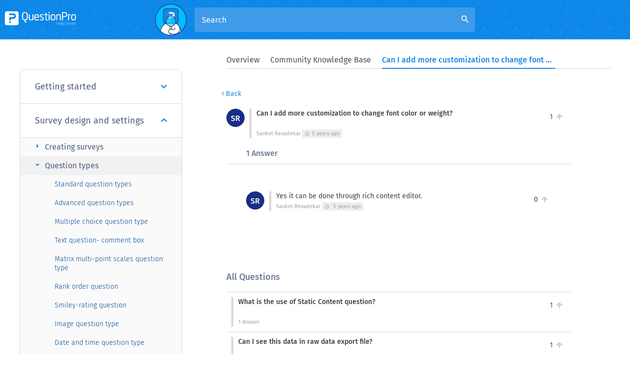

--- FILE ---
content_type: text/html
request_url: https://www.questionpro.com/help/static-content-question/Can-I-add-more-customization-to-change-font-color-or-weight.html
body_size: 15945
content:
<!DOCTYPE html>
<html lang="en" xmlns="https://www.w3.org/1999/xhtml">
 <!-- START innerheader.template LIVE-->
 <head> 
  <script>(function(w,d,s,l,i){w[l]=w[l]||[];w[l].push({'gtm.start':
                    new Date().getTime(),event:'gtm.js'});var f=d.getElementsByTagName(s)[0],
                j=d.createElement(s),dl=l!='dataLayer'?'&l='+l:'';j.async=true;j.src=
                'https://www.googletagmanager.com/gtm.js?id='+i+dl;f.parentNode.insertBefore(j,f);
        })(window,document,'script','dataLayer','GTM-MNR7P3');</script> 
  <!-- Generated by staticapp1.questionpro.net on Fri Oct 03 05:20:05 PDT 2025 : /home/questionpro/resin-pro-4.0.64/webapps/webapps-qpstaticapp1_0/a-1860.0.0/WEB-INF/classes//template/help/static-content-question.template --> 
  <title>Can-I-add-more-customization-to-change-font-color-or-weight</title> 
  <meta http-equiv="Content-Type" content="text/html; charset=UTF-8" /> 
  <meta name="viewport" content="width=device-width, initial-scale=1.0" /> 
  <meta name="description" content="Can-I-add-more-customization-to-change-font-color-or-weight" /> 
  <meta name="keywords" content="" /> 
  <meta property="og:image" content="https://cdn.questionpro.com/userimages/site_media/help-center.gif" /> 
  <link href="/images/logo/favicon.ico" rel="shortcut icon" /> 
  <link href="https://www.questionpro.com/help/static-content-question.html" rel="canonical" /> 
  <link rel="alternate" href="https://www.questionpro.com/help/static-content-question.html" hreflang="en" /> 
  <link rel="alternate" href="https://www.questionpro.com/fr/help/static-content-question.html" hreflang="fr" /> 
  <link rel="alternate" href="https://www.questionpro.com/ja/help/static-content-question.html" hreflang="ja" /> 
  <link rel="alternate" href="https://www.questionpro.com/pt-br/help/static-content-question.html" hreflang="pt" /> 
  <link rel="alternate" href="https://www.questionpro.com/de/help/praesentationstext.html" hreflang="de" /> 
  <link rel="alternate" href="https://www.questionpro.com/es/help/static-content-question.html" hreflang="es" /> 
  <link rel="preconnect" href="https://js.hsleadflows.net" /> 
  <link rel="preconnect" href="https://load.sumo.com" /> 
  <link rel="preload" href="https://maxcdn.bootstrapcdn.com/bootstrap/3.4.1/css/bootstrap.min.css" as="style" crossorigin="" onload="this.onload=null;this.rel='stylesheet'" /> 
  <link rel="preload" crossorigin="" href="https://code.jquery.com/jquery-3.5.1.min.js" as="script" /> 
  <link rel="preload" href="/mark-assets/css/qphome/help-ui.min.css?version=1.46" as="style" /> 
  <link rel="preload" href="/mark-assets/js/qphome/help/help-header-include.min.js?version=1.10" as="script" /> 
  <link href="https://maxcdn.bootstrapcdn.com/bootstrap/3.4.1/css/bootstrap.min.css" crossorigin="" rel="stylesheet" media="all" onload="this.onload=null;this.rel='stylesheet'" /> 
  <link type="text/css" href="/mark-assets/css/qphome/help-ui.min.css?version=1.46" rel="stylesheet" /> 
  <script crossorigin="" src="https://code.jquery.com/jquery-3.5.1.min.js"></script> 
  <script src="/mark-assets/js/qphome/help/help-header-include.min.js?version=1.10"></script> 
  <link rel="preload" crossorigin="" href="https://cdnjs.cloudflare.com/ajax/libs/lazysizes/5.2.2/lazysizes.min.js" as="script" /> 
  <link rel="preload" href="/mark-assets/js/signUpReferrer.js?version=1.1" as="script" /> 
  <script defer="" src="/mark-assets/js/signUpReferrer.js?version=1.1"></script> 
  <style>
          .interested-section {
              margin-top: 0 !important;
              padding-top: 15px !important;
          }
      </style> 
 <script src="https://cdn.questionpro.com/javascript/2021/ckeditor5/20.0.0/classic/ckeditor.js"></script>
</head> 
 <body class="help-subpage-body"> 
  <!-- Google Tag Manager (noscript) --> 
  <noscript>
   <iframe src="https://www.googletagmanager.com/ns.html?id=GTM-MNR7P3" height="0" width="0" style="display:none;visibility:hidden"></iframe>
  </noscript> 
  <!-- End Google Tag Manager (noscript) --> 
  <div class="content clearFloat"> 
   <div> 
    <div> 
     <header class="help-header sub-page-header"> 
      <div class="mobile-nav-btn"> 
       <div class="top bar"></div> 
       <div class="middle bar"></div> 
       <div class="bottom bar"></div> 
      </div> 
      <a class="qp-logo" href="/help/"> <img data-src="https://cdn.questionpro.com/userimages/site_media/questionpro-help-curves-white.svg" src="https://cdn.questionpro.com/userimages/site_media/loader-80px.gif" class="lazyload" alt="qp-white" width="720" height="139" style="height:auto;" /> </a> 
      <div class="search-section search-expanded"> 
       <span class="search-section-img"> <img data-src="https://cdn.questionpro.com/userimages/site_media/128-qpman-research.png" src="https://cdn.questionpro.com/userimages/site_media/loader-80px.gif" class="lazyload" alt="128-qpman-research" width="129" height="128" style="height:auto;" /> </span> 
       <form id="luceneFormID" action="/a/searchLucene.do" method="get" class="header-search"> 
        <h3 class="help-title">How can we help you?</h3> 
        <input type="hidden" value="1" name="product" /> 
        <div class="form-group has-search"> 
         <input type="text" class="form-control" placeholder="Search" name="query" id="autocompleteEn" autocomplete="off" /> 
         <i class="material-icons form-control-feedback" id="luceneSearchIcon">search</i> 
        </div> 
       </form> 
      </div> 
      <div class="top-right-section"> 
       <div id="loginButton" class="help-display-none"> 
        <!--<a href="/a/showLogin.do" class="login-link">Login</a>--> 
       </div> 
       <div id="logOutButton" class="help-display-none"> 
        <!--<a href="/a/logout.do" class="login-link">Log Out</a>--> 
       </div> 
      </div> 
     </header> 
     <div class="inner-page-wrapper create-survey-page"> 
      <div class="content-wrapper"> 
       <ul class="help-switch-tab nav nav-tabs">
         <li><a href="/help/static-content-question.html#overview">Overview</a></li>
         <li><a href="/help/static-content-question.html#qAnda">Community Knowledge Base</a></li>
         <li class="active"><a data-toggle="tab" aria-expanded="true" href="#questionTab"">Can I add more customization to change font color or weight?</a></li>
</ul><div id="navbarEnd"></div> 
       <div class="left-section"> 
        <div id="accordion" class="panel-group"> 
         <div class="panel"> 
          <div class="panel-heading"> 
           <h4 class="panel-title"> <a href="#panelBody59" class="accordion-toggle collapsed" data-toggle="collapse" data-parent="#accordion">Getting started <i class="fa fa-angle-down" aria-hidden="true"></i> </a> </h4> 
          </div> 
          <div id="panelBody59" class="panel-collapse collapse"> 
           <div class="panel-body"> 
            <div class="panel-group sub-panel-group" id="accordion59"> 
             <div class="panel panel-default"> 
              <div class="panel-heading"> 
               <h4 class="panel-title panel-subtitle"> <a data-toggle="collapse" class="accordion-toggle" data-parent="#accordion59" href="#collapse5966"> Create survey <i class="material-icons arrow-right">arrow_right</i> </a> </h4> 
              </div> 
              <div id="collapse5966" class="panel-collapse collapse in"> 
               <ul class="question-list"> 
                <li class="list-item"> <a href="/help/create-survey.html" class="list-link"> Creating surveys</a> </li> 
                <li class="list-item"> <a href="/help/template-library.html" class="list-link"> Survey templates</a> </li> 
                <li class="list-item"> <a href="/help/add-question.html" class="list-link"> Adding questions to survey</a> </li> 
                <li class="list-item"> <a href="/help/look-and-feel.html" class="list-link"> Standard theme</a> </li> 
                <li class="list-item"> <a href="/help/branching-skip-logic.html" class="list-link"> Survey logic</a> </li> 
                <li class="list-item"> <a href="/help/design-brand.html" class="list-link"> How to Design and Brand your Survey</a> </li> 
               </ul> 
              </div> 
             </div> 
             <div class="panel panel-default"> 
              <div class="panel-heading"> 
               <h4 class="panel-title panel-subtitle"> <a data-toggle="collapse" class="accordion-toggle collapsed" data-parent="#accordion59" href="#collapse5967"> Distribute survey <i class="material-icons arrow-right">arrow_right</i> </a> </h4> 
              </div> 
              <div id="collapse5967" class="panel-collapse collapse"> 
               <ul class="question-list"> 
                <li class="list-item"> <a href="/help/survey-distribution-options.html" class="list-link"> Distribution options</a> </li> 
                <li class="list-item"> <a href="/help/send-email-invitation.html" class="list-link"> Sending survey via email</a> </li> 
                <li class="list-item"> <a href="/help/manage-email-list.html" class="list-link"> Manage email list</a> </li> 
                <li class="list-item"> <a href="/help/share-survey-on-social-media.html" class="list-link"> Share on social media</a> </li> 
               </ul> 
              </div> 
             </div> 
             <div class="panel panel-default"> 
              <div class="panel-heading"> 
               <h4 class="panel-title panel-subtitle"> <a data-toggle="collapse" class="accordion-toggle collapsed" data-parent="#accordion59" href="#collapse5968"> Analyze survey <i class="material-icons arrow-right">arrow_right</i> </a> </h4> 
              </div> 
              <div id="collapse5968" class="panel-collapse collapse"> 
               <ul class="question-list"> 
                <li class="list-item"> <a href="/help/response-viewer.html" class="list-link"> Responses - raw data</a> </li> 
                <li class="list-item"> <a href="/help/data-segmentation.html" class="list-link"> Data segmentation and filtering</a> </li> 
                <li class="list-item"> <a href="/help/cross-tab-reports.html" class="list-link"> Cross-tabulation</a> </li> 
                <li class="list-item"> <a href="/help/open-ended-text-data-analysis.html" class="list-link"> Open-ended text analysis</a> </li> 
                <li class="list-item"> <a href="/help/word-cloud.html" class="list-link"> Word cloud</a> </li> 
                <li class="list-item"> <a href="/help/export-raw-data-excel.html" class="list-link"> Export data</a> </li> 
               </ul> 
              </div> 
             </div> 
             <div class="panel panel-default"> 
              <div class="panel-heading"> 
               <h4 class="panel-title panel-subtitle"> <a data-toggle="collapse" class="accordion-toggle collapsed" data-parent="#accordion59" href="#collapse59265"> Genie <i class="material-icons arrow-right">arrow_right</i> </a> </h4> 
              </div> 
              <div id="collapse59265" class="panel-collapse collapse"> 
               <ul class="question-list"> 
                <li class="list-item"> <a href="/help/genie-overview.html" class="list-link"> Overview</a> </li> 
               </ul> 
              </div> 
             </div> 
            </div> 
           </div> 
          </div> 
         </div> 
         <div class="panel"> 
          <div class="panel-heading"> 
           <h4 class="panel-title"> <a href="#panelBody60" class="accordion-toggle" data-toggle="collapse" data-parent="#accordion">Survey design and settings <i class="fa fa-angle-down" aria-hidden="true"></i> </a> </h4> 
          </div> 
          <div id="panelBody60" class="panel-collapse collapse in"> 
           <div class="panel-body"> 
            <div class="panel-group sub-panel-group" id="accordion60"> 
             <div class="panel panel-default"> 
              <div class="panel-heading"> 
               <h4 class="panel-title panel-subtitle"> <a data-toggle="collapse" class="accordion-toggle collapsed" data-parent="#accordion60" href="#collapse6069"> Creating surveys <i class="material-icons arrow-right">arrow_right</i> </a> </h4> 
              </div> 
              <div id="collapse6069" class="panel-collapse collapse"> 
               <ul class="question-list"> 
                <li class="list-item"> <a href="/help/image-library.html" class="list-link"> Media library</a> </li> 
                <li class="list-item"> <a href="/help/questions-limit-per-survey.html" class="list-link"> Question limits </a> </li> 
                <li class="list-item"> <a href="/help/create-survey-word-template.html" class="list-link"> Creating a survey from MS Word doc</a> </li> 
                <li class="list-item"> <a href="/help/editing-live-survey.html" class="list-link"> How to edit live surveys</a> </li> 
                <li class="list-item"> <a href="/help/survey-blocks.html" class="list-link"> Survey blocks</a> </li> 
                <li class="list-item"> <a href="/help/survey-block-randomizer.html" class="list-link"> Survey block randomizer</a> </li> 
                <li class="list-item"> <a href="/help/question-randomization.html" class="list-link"> Question randomization</a> </li> 
                <li class="list-item"> <a href="/help/scale-library.html" class="list-link"> Scale Library</a> </li> 
                <li class="list-item"> <a href="/help/survey-blocks-monadic-testing.html" class="list-link"> What is monadic testing?</a> </li> 
                <li class="list-item"> <a href="/help/survey-blocks-sequential-monadic-testing.html" class="list-link"> What is sequential monadic testing?</a> </li> 
                <li class="list-item"> <a href="/help/Extraction-Support-for-Image-Chooser-Question-Types.html" class="list-link"> Extraction Support for Image Chooser Question Types</a> </li> 
                <li class="list-item"> <a href="/help/comparison-testing.html" class="list-link"> What is comparison testing?</a> </li> 
                <li class="list-item"> <a href="/help/custom-validation-messages.html" class="list-link"> Custom validation messages</a> </li> 
                <li class="list-item"> <a href="/help/survey-builder-chatgpt.html" class="list-link"> Survey Builder with QuestionPro AI</a> </li> 
                <li class="list-item"> <a href="/help/test-get-started.html" class="list-link"> Testing Send</a> </li> 
                <li class="list-item"> <a href="/help/survey-preview-options.html" class="list-link"> Survey Preview Options</a> </li> 
                <li class="list-item"> <a href="/help/add-questions-from-document.html" class="list-link"> Add Questions From a Document</a> </li> 
                <li class="list-item"> <a href="/help/edit-2025-faq.html" class="list-link"> Survey Authoring 2025</a> </li> 
               </ul> 
              </div> 
             </div> 
             <div class="panel panel-default"> 
              <div class="panel-heading"> 
               <h4 class="panel-title panel-subtitle"> <a data-toggle="collapse" class="accordion-toggle" data-parent="#accordion60" href="#collapse6070"> Question types <i class="material-icons arrow-right">arrow_right</i> </a> </h4> 
              </div> 
              <div id="collapse6070" class="panel-collapse collapse in"> 
               <ul class="question-list"> 
                <li class="list-item"> <a href="/help/standard-question-types.html" class="list-link"> Standard question types</a> </li> 
                <li class="list-item"> <a href="/help/advanced-question-types.html" class="list-link"> Advanced question types</a> </li> 
                <li class="list-item"> <a href="/help/multiple-choice-question-types.html" class="list-link"> Multiple choice question type</a> </li> 
                <li class="list-item"> <a href="/help/comment-box-question-type.html" class="list-link"> Text question- comment box</a> </li> 
                <li class="list-item"> <a href="/help/matrix-multipoint-scale-question.html" class="list-link"> Matrix multi-point scales question type</a> </li> 
                <li class="list-item"> <a href="/help/rank-order-question.html" class="list-link"> Rank order question </a> </li> 
                <li class="list-item"> <a href="/help/smiley-rating.html" class="list-link"> Smiley-rating question</a> </li> 
                <li class="list-item"> <a href="/help/image-question.html" class="list-link"> Image question type</a> </li> 
                <li class="list-item"> <a href="/help/date-and-time-question-type.html" class="list-link"> Date and time question type</a> </li> 
                <li class="list-item"> <a href="/help/captcha-question.html" class="list-link"> reCAPTCHA question type</a> </li> 
                <li class="list-item"> <a href="/help/net-promoter-score-question-type.html" class="list-link"> Net Promoter Score question type</a> </li> 
                <li class="list-item"> <a href="/help/van-westendorp-price-sensitivity-question-type.html" class="list-link"> Van Westendorp's price sensitivity question</a> </li> 
                <li class="list-item"> <a href="/help/choice-based-conjoint-study.html" class="list-link"> Choice modelling questions</a> </li> 
                <li class="list-item"> <a href="/help/side-by-side-matrix-question-type.html" class="list-link"> Side-By-Side matrix question</a> </li> 
                <li class="list-item"> <a href="/help/homunculus-question-type.html" class="list-link"> Homunculus question type</a> </li> 
                <li class="list-item"> <a href="/help/predictive-answer-options.html" class="list-link"> Predictive answer options</a> </li> 
                <li class="list-item"> <a href="/help/static-content-question.html" class="list-link active"> Presentation text questions</a> </li> 
                <li class="list-item"> <a href="/help/multiple-choice-select-one.html" class="list-link"> Multiple choice: select one</a> </li> 
                <li class="list-item"> <a href="/help/multiple-choice-select-many.html" class="list-link"> Multiple choice: select many</a> </li> 
                <li class="list-item"> <a href="/help/page-timer-question.html" class="list-link"> Page timer</a> </li> 
                <li class="list-item"> <a href="/help/open-ended-contact-information.html" class="list-link"> Contact information question </a> </li> 
                <li class="list-item"> <a href="/help/matrix-checkbox-multiselect-question.html" class="list-link"> Matrix multi-select question</a> </li> 
                <li class="list-item"> <a href="/help/martix-spreadsheet-question.html" class="list-link"> Matrix spreadsheet question</a> </li> 
                <li class="list-item"> <a href="/help/closed-card-sorting.html" class="list-link"> Closed card sorting question</a> </li> 
                <li class="list-item"> <a href="/help/flex-matrix.html" class="list-link"> Flex Matrix</a> </li> 
                <li class="list-item"> <a href="/help/text-slider-question.html" class="list-link"> Text Slider Question Type</a> </li> 
                <li class="list-item"> <a href="/help/smiley-thumbs-question-type.html" class="list-link"> Graphical Rating Scales</a> </li> 
                <li class="list-item"> <a href="/help/drag-and-drop-question-type.html" class="list-link"> Rank Order - Drag and Drop</a> </li> 
                <li class="list-item"> <a href="/help/bipolar-matrix-slider-question.html" class="list-link"> Bipolar Matrix - Slider</a> </li> 
                <li class="list-item"> <a href="/help/bipolar-likert-scale.html" class="list-link"> Bipolar Matrix Likert Scale</a> </li> 
                <li class="list-item"> <a href="/help/gabor-granger.html" class="list-link"> Gabor Granger</a> </li> 
                <li class="list-item"> <a href="/help/verified-digital-signature.html" class="list-link"> Verified Digital Signature</a> </li> 
                <li class="list-item"> <a href="/help/star-rating-question-type.html" class="list-link"> Star Rating Question Type</a> </li> 
                <li class="list-item"> <a href="/help/push-to-social-question.html" class="list-link"> Push to social</a> </li> 
                <li class="list-item"> <a href="/help/attach-upload-file-question-type.html" class="list-link"> Attach Upload File Question</a> </li> 
                <li class="list-item"> <a href="/help/constant-sum-question-type.html" class="list-link"> Constant Sum Question</a> </li> 
                <li class="list-item"> <a href="/help/video-insights.html" class="list-link"> Video Insights</a> </li> 
                <li class="list-item"> <a href="/help/platform-connect.html" class="list-link"> Platform connect</a> </li> 
                <li class="list-item"> <a href="/help/community-recruitment.html" class="list-link"> Communities Recruitment</a> </li> 
                <li class="list-item"> <a href="/help/tubepulse-video-rating.html" class="list-link"> TubePulse</a> </li> 
                <li class="list-item"> <a href="/help/open-card-sorting.html" class="list-link"> Open Card Sorting</a> </li> 
                <li class="list-item"> <a href="/help/maps-question-type.html" class="list-link"> Map Question Type</a> </li> 
                <li class="list-item"> <a href="/help/livecast.html" class="list-link"> LiveCast</a> </li> 
               </ul> 
              </div> 
             </div> 
             <div class="panel panel-default"> 
              <div class="panel-heading"> 
               <h4 class="panel-title panel-subtitle"> <a data-toggle="collapse" class="accordion-toggle collapsed" data-parent="#accordion60" href="#collapse6071"> Question settings <i class="material-icons arrow-right">arrow_right</i> </a> </h4> 
              </div> 
              <div id="collapse6071" class="panel-collapse collapse"> 
               <ul class="question-list"> 
                <li class="list-item"> <a href="/help/answer-type.html" class="list-link"> Answer type</a> </li> 
                <li class="list-item"> <a href="/help/reorder-question.html" class="list-link"> Reorder questions</a> </li> 
                <li class="list-item"> <a href="/help/add-tips.html" class="list-link"> Question tips</a> </li> 
                <li class="list-item"> <a href="/help/text-box-next-to-question.html" class="list-link"> Text box next to question</a> </li> 
                <li class="list-item"> <a href="/help/text-settings.html" class="list-link"> Text question settings</a> </li> 
                <li class="list-item"> <a href="/help/other-option.html" class="list-link"> Adding other option</a> </li> 
                <li class="list-item"> <a href="/help/matrix-settings.html" class="list-link"> Matrix question settings</a> </li> 
                <li class="list-item"> <a href="/help/image-rating-settings.html" class="list-link"> Image rating question settings</a> </li> 
                <li class="list-item"> <a href="/help/scale-options.html" class="list-link"> Scale options for numeric slider question</a> </li> 
                <li class="list-item"> <a href="/help/constant-sum-settings.html" class="list-link"> Constant sum question settings</a> </li> 
                <li class="list-item"> <a href="/help/default-selected.html" class="list-link"> Setting default answer option</a> </li> 
                <li class="list-item"> <a href="/help/multiple-choice-exclusive-option.html" class="list-link"> Exclusive option for multiple choice questions</a> </li> 
                <li class="list-item"> <a href="/help/validate-question.html" class="list-link"> Validate question</a> </li> 
                <li class="list-item"> <a href="/help/bulk-update-validation.html" class="list-link"> Bulk validation settings</a> </li> 
                <li class="list-item"> <a href="/help/remove-validation-message.html" class="list-link"> Remove validation message</a> </li> 
                <li class="list-item"> <a href="/help/question-separators.html" class="list-link"> Question separators</a> </li> 
                <li class="list-item"> <a href="/help/question-code.html" class="list-link"> Question Code</a> </li> 
                <li class="list-item"> <a href="/help/page-breaks.html" class="list-link"> Page breaks in survey</a> </li> 
                <li class="list-item"> <a href="/help/acceptance-check-box.html" class="list-link"> Survey introduction with acceptance checkbox</a> </li> 
                <li class="list-item"> <a href="/help/regex-validation.html" class="list-link"> RegEx Validation</a> </li> 
                <li class="list-item"> <a href="/help/survey-question-library.html" class="list-link"> Question Library</a> </li> 
                <li class="list-item"> <a href="/help/embed-audio-embed-video.html" class="list-link"> Embed Media</a> </li> 
                <li class="list-item"> <a href="/help/slider-start-position.html" class="list-link"> Slider Start Position</a> </li> 
                <li class="list-item"> <a href="/help/alternate-flip.html" class="list-link"> Answer Display - Alternate Flip</a> </li> 
                <li class="list-item"> <a href="/help/matrix-auto-focus.html" class="list-link"> Matrix - Auto Focus Mode</a> </li> 
                <li class="list-item"> <a href="/help/text-validation.html" class="list-link"> Text validations</a> </li> 
                <li class="list-item"> <a href="/help/text-input-settings-spreadsheet.html" class="list-link"> Numeric Input Settings- Spreadsheet</a> </li> 
                <li class="list-item"> <a href="/help/answer-groups.html" class="list-link"> Answer Groups</a> </li> 
                <li class="list-item"> <a href="/help/hidden-question.html" class="list-link"> Hidden Questions</a> </li> 
                <li class="list-item"> <a href="/help/currency-format-decimal-separator.html" class="list-link"> Decimal Separator Currency Format</a> </li> 
                <li class="list-item"> <a href="/help/multiple-files-upload.html" class="list-link"> Allow Multiple Files - Attache/Upload Question Type</a> </li> 
                <li class="list-item"> <a href="/help/text-input-keyboard-type.html" class="list-link"> Text box - Keyboard input type</a> </li> 
                <li class="list-item"> <a href="/help/deep-dive.html" class="list-link"> Deep Dive</a> </li> 
                <li class="list-item"> <a href="/help/answer-display-order.html" class="list-link"> Answer Display Order</a> </li> 
                <li class="list-item"> <a href="/help/Alternate-colors.html" class="list-link"> Alternate colors</a> </li> 
                <li class="list-item"> <a href="/help/conjoint-analysis-best-practice-mplementation.html" class="list-link"> Conjoint Best Practices</a> </li> 
                <li class="list-item"> <a href="/help/multimedia-file-limits.html" class="list-link"> Multi-media file limits</a> </li> 
                <li class="list-item"> <a href="/help/conjoint-prohibited-pairs.html" class="list-link"> Conjoint Prohibited Pairs</a> </li> 
               </ul> 
              </div> 
             </div> 
             <div class="panel panel-default"> 
              <div class="panel-heading"> 
               <h4 class="panel-title panel-subtitle"> <a data-toggle="collapse" class="accordion-toggle collapsed" data-parent="#accordion60" href="#collapse6072"> Design &amp; branding <i class="material-icons arrow-right">arrow_right</i> </a> </h4> 
              </div> 
              <div id="collapse6072" class="panel-collapse collapse"> 
               <ul class="question-list"> 
                <li class="list-item"> <a href="/help/survey-logo.html" class="list-link"> Add logo to survey</a> </li> 
                <li class="list-item"> <a href="/help/custom-theme-css.html" class="list-link"> Custom Themes</a> </li> 
                <li class="list-item"> <a href="/help/survey-display-settings.html" class="list-link"> Display Settings</a> </li> 
                <li class="list-item"> <a href="/help/auto-advance.html" class="list-link"> Auto-advance</a> </li> 
                <li class="list-item"> <a href="/help/progress-bar.html" class="list-link"> Progress bar </a> </li> 
                <li class="list-item"> <a href="/help/automatic-question-numbering-option.html" class="list-link"> Automatic question numbering option</a> </li> 
                <li class="list-item"> <a href="/help/social-network-toolbar.html" class="list-link"> Enabling social network toolbar</a> </li> 
                <li class="list-item"> <a href="/help/browser-title.html" class="list-link"> Browser Title</a> </li> 
                <li class="list-item"> <a href="/help/print-survey.html" class="list-link"> Print or export to PDF, DOC</a> </li> 
                <li class="list-item"> <a href="/help/survey-navigation-buttons.html" class="list-link"> Survey Navigation Buttons</a> </li> 
                <li class="list-item"> <a href="/help/accessible-theme.html" class="list-link"> Accessible Theme</a> </li> 
                <li class="list-item"> <a href="/help/back-exit-navigation-buttons.html" class="list-link"> Back and Exit Navigation Buttons</a> </li> 
                <li class="list-item"> <a href="/help/focus-mode.html" class="list-link"> Focus Mode</a> </li> 
                <li class="list-item"> <a href="/help/default-display-mode.html" class="list-link"> Survey Layout</a> </li> 
                <li class="list-item"> <a href="/help/visual-display-mode.html" class="list-link"> Survey Layout - Visual</a> </li> 
                <li class="list-item"> <a href="/help/tv-surveys.html" class="list-link"> Telly Integration</a> </li> 
                <li class="list-item"> <a href="/help/telly-integration.html" class="list-link"> Telly Integration</a> </li> 
                <li class="list-item"> <a href="/help/workspace-url.html" class="list-link"> Workspace URL</a> </li> 
                <li class="list-item"> <a href="/help/classic-layout.html" class="list-link"> Classic Layout</a> </li> 
               </ul> 
              </div> 
             </div> 
             <div class="panel panel-default"> 
              <div class="panel-heading"> 
               <h4 class="panel-title panel-subtitle"> <a data-toggle="collapse" class="accordion-toggle collapsed" data-parent="#accordion60" href="#collapse6073"> Survey logic <i class="material-icons arrow-right">arrow_right</i> </a> </h4> 
              </div> 
              <div id="collapse6073" class="panel-collapse collapse"> 
               <ul class="question-list"> 
                <li class="list-item"> <a href="/help/branching-skip-logic-new.html" class="list-link"> Branching - Skip Logic</a> </li> 
                <li class="list-item"> <a href="/help/compound-branching-new.html" class="list-link"> Compound Branching</a> </li> 
                <li class="list-item"> <a href="/help/compound-delayed-branching.html" class="list-link"> Compound or delayed branching</a> </li> 
                <li class="list-item"> <a href="/help/dynamic-quota-control.html" class="list-link"> Response Based Quota Control</a> </li> 
                <li class="list-item"> <a href="/help/dynamic-comment-based-on-logic.html" class="list-link"> Dynamic text or comment boxes</a> </li> 
                <li class="list-item"> <a href="/help/extraction.html" class="list-link"> Extraction logic</a> </li> 
                <li class="list-item"> <a href="/help/show-hide-question-logic.html" class="list-link"> Show or hide question logic</a> </li> 
                <li class="list-item"> <a href="/help/dynamic-show-hide.html" class="list-link"> Dynamic show or hide </a> </li> 
                <li class="list-item"> <a href="/help/scoring-logic.html" class="list-link"> Scoring logic</a> </li> 
                <li class="list-item"> <a href="/help/net-promotor-custom-scoring-model.html" class="list-link"> Net promoter scoring model</a> </li> 
                <li class="list-item"> <a href="/help/piping-text.html" class="list-link"> Piping text</a> </li> 
                <li class="list-item"> <a href="/help/survey-chaining.html" class="list-link"> Survey chaining</a> </li> 
                <li class="list-item"> <a href="/help/looping.html" class="list-link"> Looping logic</a> </li> 
                <li class="list-item"> <a href="/help/branching-to-terminate-survey.html" class="list-link"> Branching to terminate survey</a> </li> 
                <li class="list-item"> <a href="/help/logic-operators.html" class="list-link"> Logic operators</a> </li> 
                <li class="list-item"> <a href="/help/how-to-setup-n-of-m-logic.html" class="list-link"> Selected N of M logic</a> </li> 
                <li class="list-item"> <a href="/help/javascript-logic-syntax.html" class="list-link"> JavaScript Logic Syntax Reference</a> </li> 
                <li class="list-item"> <a href="/help/block-flow.html" class="list-link"> Block Flow</a> </li> 
                <li class="list-item"> <a href="/help/block-looping.html" class="list-link"> Block Looping</a> </li> 
                <li class="list-item"> <a href="/help/scoring-engine-syntax-reference.html" class="list-link"> Scoring Engine: Syntax Reference</a> </li> 
                <li class="list-item"> <a href="/help/always-extract-never-extract.html" class="list-link"> Always Extract and Never Extract Logic</a> </li> 
                <li class="list-item"> <a href="/help/matrix-extraction.html" class="list-link"> Matrix Extraction</a> </li> 
                <li class="list-item"> <a href="/help/locked-extraction.html" class="list-link"> Locked Extraction</a> </li> 
                <li class="list-item"> <a href="/help/dynamically-update-custom-variables.html" class="list-link"> Dynamic Custom Variable Update</a> </li> 
                <li class="list-item"> <a href="/help/advanced-randomization.html" class="list-link"> Advanced Randomization</a> </li> 
                <li class="list-item"> <a href="/help/custom-scripting-examples.html" class="list-link"> Custom Scripting Examples</a> </li> 
                <li class="list-item"> <a href="/help/ai-logic-builder.html" class="list-link"> Survey Logic Builder - AI</a> </li> 
                <li class="list-item"> <a href="/help/custom-scripting.html" class="list-link"> Custom Scripting - Custom Logic Engine Question</a> </li> 
               </ul> 
              </div> 
             </div> 
             <div class="panel panel-default"> 
              <div class="panel-heading"> 
               <h4 class="panel-title panel-subtitle"> <a data-toggle="collapse" class="accordion-toggle collapsed" data-parent="#accordion60" href="#collapse6074"> Custom variables <i class="material-icons arrow-right">arrow_right</i> </a> </h4> 
              </div> 
              <div id="collapse6074" class="panel-collapse collapse"> 
               <ul class="question-list"> 
                <li class="list-item"> <a href="/help/custom-variables.html" class="list-link"> Custom variables</a> </li> 
                <li class="list-item"> <a href="/help/udpate-custom-variables.html" class="list-link"> Update custom variables</a> </li> 
                <li class="list-item"> <a href="/help/custom-variable-mapping.html" class="list-link"> Custom variable mapping</a> </li> 
                <li class="list-item"> <a href="/help/custom-variable-quota-control.html" class="list-link"> Custom variable quota control</a> </li> 
                <li class="list-item"> <a href="/help/geo-location.html" class="list-link"> Geo location</a> </li> 
                <li class="list-item"> <a href="/help/custom-variable-abbs.html" class="list-link"> Restricting multiple responses using custom variables</a> </li> 
                <li class="list-item"> <a href="/help/data-pre-population.html" class="list-link"> Data pre-population</a> </li> 
               </ul> 
              </div> 
             </div> 
             <div class="panel panel-default"> 
              <div class="panel-heading"> 
               <h4 class="panel-title panel-subtitle"> <a data-toggle="collapse" class="accordion-toggle collapsed" data-parent="#accordion60" href="#collapse6075"> Multilingual surveys <i class="material-icons arrow-right">arrow_right</i> </a> </h4> 
              </div> 
              <div id="collapse6075" class="panel-collapse collapse"> 
               <ul class="question-list"> 
                <li class="list-item"> <a href="/help/multilingual-surveys.html" class="list-link"> Create multilingual surveys</a> </li> 
                <li class="list-item"> <a href="/help/language-support.html" class="list-link"> Supported langauages</a> </li> 
                <li class="list-item"> <a href="/help/multilingual-surveys-reporting.html" class="list-link"> Multilingual surveys reporting</a> </li> 
                <li class="list-item"> <a href="/help/import-language-translations.html" class="list-link"> Importing language translations</a> </li> 
                <li class="list-item"> <a href="/help/multilingual-surveys-translation.html" class="list-link"> Language translation service</a> </li> 
               </ul> 
              </div> 
             </div> 
             <div class="panel panel-default"> 
              <div class="panel-heading"> 
               <h4 class="panel-title panel-subtitle"> <a data-toggle="collapse" class="accordion-toggle collapsed" data-parent="#accordion60" href="#collapse6076"> Survey settings <i class="material-icons arrow-right">arrow_right</i> </a> </h4> 
              </div> 
              <div id="collapse6076" class="panel-collapse collapse"> 
               <ul class="question-list"> 
                <li class="list-item"> <a href="/help/survey-settings.html" class="list-link"> Survey settings</a> </li> 
                <li class="list-item"> <a href="/help/save-and-continue.html" class="list-link"> Save &amp; continue</a> </li> 
                <li class="list-item"> <a href="/help/ballot-box-stuffing.html" class="list-link"> Anti Ballot Box Stuffing (ABBS) - disable multiple responses</a> </li> 
                <li class="list-item"> <a href="/help/deactivate-survey.html" class="list-link"> Deactivate survey</a> </li> 
                <li class="list-item"> <a href="/help/thank-you-email-notification.html" class="list-link"> Admin confirmation email</a> </li> 
                <li class="list-item"> <a href="/help/setting-action-alerts.html" class="list-link"> Action alerts</a> </li> 
                <li class="list-item"> <a href="/help/survey-timeout.html" class="list-link"> Survey timeout</a> </li> 
                <li class="list-item"> <a href="/help/finish-options.html" class="list-link"> Finish options</a> </li> 
                <li class="list-item"> <a href="/help/spotlight-report.html" class="list-link"> Spotlight report</a> </li> 
                <li class="list-item"> <a href="/help/print-survey-responses.html" class="list-link"> Print survey response</a> </li> 
                <li class="list-item"> <a href="/help/search-and-replace.html" class="list-link"> Search and replace</a> </li> 
                <li class="list-item"> <a href="/help/time-out-option.html" class="list-link"> Survey Timer</a> </li> 
                <li class="list-item"> <a href="/help/multiple-respondents-from-same-machine.html" class="list-link"> Allowing multiple respondents from the same device</a> </li> 
                <li class="list-item"> <a href="/help/text-input-size.html" class="list-link"> Text Input Size Settings</a> </li> 
                <li class="list-item"> <a href="/help/admin-confirmation-email.html" class="list-link"> Admin Confirmation Emails</a> </li> 
                <li class="list-item"> <a href="/help/survey-close-date.html" class="list-link"> Survey Close Date</a> </li> 
                <li class="list-item"> <a href="/help/respondent-location-data.html" class="list-link"> Respondent Location Data</a> </li> 
                <li class="list-item"> <a href="/help/review-mode.html" class="list-link"> Review Mode</a> </li> 
                <li class="list-item"> <a href="/help/review-print-edit-responses.html" class="list-link"> Review, Edit and Print Responses</a> </li> 
                <li class="list-item"> <a href="/help/geo-coding.html" class="list-link"> Geo coding</a> </li> 
                <li class="list-item"> <a href="/help/classic-progress-bar.html" class="list-link"> Dynamic Progress Bar</a> </li> 
                <li class="list-item"> <a href="/help/quota-control.html" class="list-link"> Response Quota</a> </li> 
                <li class="list-item"> <a href="/help/age-verification.html" class="list-link"> Age Verification</a> </li> 
                <li class="list-item"> <a href="/help/survey-more-options.html" class="list-link"> Tools - Survey Options</a> </li> 
               </ul> 
              </div> 
             </div> 
             <div class="panel panel-default"> 
              <div class="panel-heading"> 
               <h4 class="panel-title panel-subtitle"> <a data-toggle="collapse" class="accordion-toggle collapsed" data-parent="#accordion60" href="#collapse6077"> Rewards and incentives <i class="material-icons arrow-right">arrow_right</i> </a> </h4> 
              </div> 
              <div id="collapse6077" class="panel-collapse collapse"> 
               <ul class="question-list"> 
                <li class="list-item"> <a href="/help/adding-rewards.html" class="list-link"> Adding rewards</a> </li> 
                <li class="list-item"> <a href="/help/rewards-starbucks-gift-card.html" class="list-link"> Starbucks gift card</a> </li> 
                <li class="list-item"> <a href="/help/rewards-amazon-gift-card.html" class="list-link"> Amazon gift card</a> </li> 
                <li class="list-item"> <a href="/help/rewards-tango-gift-card.html" class="list-link"> Tango gift card</a> </li> 
                <li class="list-item"> <a href="/help/rewards-pick-a-random-winner.html" class="list-link"> Random winner</a> </li> 
               </ul> 
              </div> 
             </div> 
             <div class="panel panel-default"> 
              <div class="panel-heading"> 
               <h4 class="panel-title panel-subtitle"> <a data-toggle="collapse" class="accordion-toggle collapsed" data-parent="#accordion60" href="#collapse6078"> Manage &amp; organize surveys <i class="material-icons arrow-right">arrow_right</i> </a> </h4> 
              </div> 
              <div id="collapse6078" class="panel-collapse collapse"> 
               <ul class="question-list"> 
                <li class="list-item"> <a href="/help/copy-survey.html" class="list-link"> Copy survey</a> </li> 
                <li class="list-item"> <a href="/help/edit-shared-survey.html" class="list-link"> Editing shared surveys</a> </li> 
                <li class="list-item"> <a href="/help/survey-sharing.html" class="list-link"> Sharing survey</a> </li> 
                <li class="list-item"> <a href="/help/share-folder.html" class="list-link"> Share folder</a> </li> 
                <li class="list-item"> <a href="/help/search-survey.html" class="list-link"> Search survey</a> </li> 
                <li class="list-item"> <a href="/help/email-list-sharing.html" class="list-link"> Email List Sharing</a> </li> 
                <li class="list-item"> <a href="/help/system-audit-logs.html" class="list-link"> System Audit Logs</a> </li> 
                <li class="list-item"> <a href="/help/share-survey.html" class="list-link"> Share Survey</a> </li> 
                <li class="list-item"> <a href="/help/sharing-and-collaboration.html" class="list-link"> Sharing and Collaboration</a> </li> 
                <li class="list-item"> <a href="/help/survey-versions.html" class="list-link"> Survey Versions</a> </li> 
                <li class="list-item"> <a href="/help/draft-and-publish.html" class="list-link"> Draft and Publish Surveys</a> </li> 
               </ul> 
              </div> 
             </div> 
             <div class="panel panel-default"> 
              <div class="panel-heading"> 
               <h4 class="panel-title panel-subtitle"> <a data-toggle="collapse" class="accordion-toggle collapsed" data-parent="#accordion60" href="#collapse6079"> Survey security <i class="material-icons arrow-right">arrow_right</i> </a> </h4> 
              </div> 
              <div id="collapse6079" class="panel-collapse collapse"> 
               <ul class="question-list"> 
                <li class="list-item"> <a href="/help/Types-of-Authentication.html" class="list-link"> Survey authentication</a> </li> 
                <li class="list-item"> <a href="/help/Survey-Global-Password-Protect.html" class="list-link"> Global password protect</a> </li> 
                <li class="list-item"> <a href="/help/authentication-email-invite-only.html" class="list-link"> Authentication using email invites only</a> </li> 
                <li class="list-item"> <a href="/help/Survey-Email-Password-Protect.html" class="list-link"> Email and password protect</a> </li> 
                <li class="list-item"> <a href="/help/participant-id.html" class="list-link"> Participant ID authentication</a> </li> 
                <li class="list-item"> <a href="/help/username-password-authentication.html" class="list-link"> Username/password authentication</a> </li> 
                <li class="list-item"> <a href="/help/ssl-security.html" class="list-link"> SSL security</a> </li> 
                <li class="list-item"> <a href="/help/facebook-authentication.html" class="list-link"> Authentication using Facebook login</a> </li> 
                <li class="list-item"> <a href="/help/survey-authentication-saml.html" class="list-link"> Authentication using single sign-on</a> </li> 
                <li class="list-item"> <a href="/help/encrypted-media-urls.html" class="list-link"> Encrypted Media URLs</a> </li> 
               </ul> 
              </div> 
             </div> 
            </div> 
           </div> 
          </div> 
         </div> 
         <div class="panel"> 
          <div class="panel-heading"> 
           <h4 class="panel-title"> <a href="#panelBody61" class="accordion-toggle collapsed" data-toggle="collapse" data-parent="#accordion">Distribution <i class="fa fa-angle-down" aria-hidden="true"></i> </a> </h4> 
          </div> 
          <div id="panelBody61" class="panel-collapse collapse"> 
           <div class="panel-body"> 
            <div class="panel-group sub-panel-group" id="accordion61"> 
             <div class="panel panel-default"> 
              <div class="panel-heading"> 
               <h4 class="panel-title panel-subtitle"> <a data-toggle="collapse" class="accordion-toggle" data-parent="#accordion61" href="#collapse6180"> Ways to distribute <i class="material-icons arrow-right">arrow_right</i> </a> </h4> 
              </div> 
              <div id="collapse6180" class="panel-collapse collapse in"> 
               <ul class="question-list"> 
                <li class="list-item"> <a href="/help/live-survey-link.html" class="list-link"> Live survey URL</a> </li> 
                <li class="list-item"> <a href="/help/customize-survey-url.html" class="list-link"> Customize survey URL</a> </li> 
                <li class="list-item"> <a href="/help/create-email-invitation-template.html" class="list-link"> Create email invitation</a> </li> 
                <li class="list-item"> <a href="/help/personalizing-emails.html" class="list-link"> Personalizing emails</a> </li> 
                <li class="list-item"> <a href="/help/edit-invitation.html" class="list-link"> Email invitation settings</a> </li> 
                <li class="list-item"> <a href="/help/email-list-filter.html" class="list-link"> Email list filter</a> </li> 
                <li class="list-item"> <a href="/help/sending-survey-reminders.html" class="list-link"> Survey reminders</a> </li> 
                <li class="list-item"> <a href="/help/export-batch.html" class="list-link"> Export batch</a> </li> 
                <li class="list-item"> <a href="/help/email-status.html" class="list-link"> Email status</a> </li> 
                <li class="list-item"> <a href="/help/spam-index.html" class="list-link"> Spam index</a> </li> 
                <li class="list-item"> <a href="/help/create-sms-invitation.html" class="list-link"> Send surveys via SMS</a> </li> 
                <li class="list-item"> <a href="/help/phone-and-paper-survey.html" class="list-link"> Phone &amp; paper</a> </li> 
                <li class="list-item"> <a href="/help/manually-adding-responses.html" class="list-link"> Adding responses manually</a> </li> 
                <li class="list-item"> <a href="/help/sms-pricing.html" class="list-link"> SMS Pricing</a> </li> 
                <li class="list-item"> <a href="/help/embed-question-in-email.html" class="list-link"> Embedding Question In Email</a> </li> 
                <li class="list-item"> <a href="/help/delete-email-list.html" class="list-link"> Deleting Email Lists</a> </li> 
                <li class="list-item"> <a href="/help/multilingual-survey-distribution.html" class="list-link"> Multilingual Survey Distribution</a> </li> 
                <li class="list-item"> <a href="/help/smtp-relay.html" class="list-link"> SMTP</a> </li> 
                <li class="list-item"> <a href="/help/reply-to-email-address.html" class="list-link"> Reply-To Email Address</a> </li> 
                <li class="list-item"> <a href="/help/domain-authentication.html" class="list-link"> Domain Authentication</a> </li> 
                <li class="list-item"> <a href="/help/email-delivery-troubleshooting.html" class="list-link"> Email Delivery Troubleshooting</a> </li> 
                <li class="list-item"> <a href="/help/qr-code.html" class="list-link"> QR Code</a> </li> 
                <li class="list-item"> <a href="/help/email-delivery.html" class="list-link"> Email Delivery and Deliverability</a> </li> 
               </ul> 
              </div> 
             </div> 
             <div class="panel panel-default"> 
              <div class="panel-heading"> 
               <h4 class="panel-title panel-subtitle"> <a data-toggle="collapse" class="accordion-toggle collapsed" data-parent="#accordion61" href="#collapse6181"> Response tracking <i class="material-icons arrow-right">arrow_right</i> </a> </h4> 
              </div> 
              <div id="collapse6181" class="panel-collapse collapse"> 
               <ul class="question-list"> 
                <li class="list-item"> <a href="/help/tracking-respondents.html" class="list-link"> Tracking respondents</a> </li> 
                <li class="list-item"> <a href="/help/survey-distribution-history.html" class="list-link"> Survey Distribution History</a> </li> 
               </ul> 
              </div> 
             </div> 
             <div class="panel panel-default"> 
              <div class="panel-heading"> 
               <h4 class="panel-title panel-subtitle"> <a data-toggle="collapse" class="accordion-toggle collapsed" data-parent="#accordion61" href="#collapse6182"> Mobile and offline app <i class="material-icons arrow-right">arrow_right</i> </a> </h4> 
              </div> 
              <div id="collapse6182" class="panel-collapse collapse"> 
               <ul class="question-list"> 
                <li class="list-item"> <a href="/help/offline-app-themes.html" class="list-link"> Offline app themes</a> </li> 
                <li class="list-item"> <a href="/help/WEB-Loop-Surveys.html" class="list-link"> Loop survey</a> </li> 
                <li class="list-item"> <a href="/help/questionpro-mobile-app.html" class="list-link"> Mobile app</a> </li> 
                <li class="list-item"> <a href="/help/kiosk-mode.html" class="list-link"> Kiosk mode</a> </li> 
                <li class="list-item"> <a href="/help/synchronize-mobile-app-data.html" class="list-link"> Synchronize app data</a> </li> 
                <li class="list-item"> <a href="/help/review-response-print-pdf-offline-app.html" class="list-link"> Print PDF on offline app</a> </li> 
                <li class="list-item"> <a href="/help/device-audit.html" class="list-link"> Device audit</a> </li> 
                <li class="list-item"> <a href="/help/device-variables.html" class="list-link"> Device Variables</a> </li> 
                <li class="list-item"> <a href="/help/manual-sync.html" class="list-link"> Manual Sync</a> </li> 
                <li class="list-item"> <a href="/help/device-hardware.html" class="list-link"> Device Hardware</a> </li> 
                <li class="list-item"> <a href="/help/face-detection-kiosk-mode.html" class="list-link"> Face detection on kiosk mode</a> </li> 
                <li class="list-item"> <a href="/help/text-to-speech.html" class="list-link"> Offline App - Text to speech</a> </li> 
                <li class="list-item"> <a href="/help/push-notifications.html" class="list-link"> Push Notification</a> </li> 
                <li class="list-item"> <a href="/help/offline-app-best-practices.html" class="list-link"> Offline App - Best practices</a> </li> 
               </ul> 
              </div> 
             </div> 
             <div class="panel panel-default"> 
              <div class="panel-heading"> 
               <h4 class="panel-title panel-subtitle"> <a data-toggle="collapse" class="accordion-toggle collapsed" data-parent="#accordion61" href="#collapse6183"> Survey audience <i class="material-icons arrow-right">arrow_right</i> </a> </h4> 
              </div> 
              <div id="collapse6183" class="panel-collapse collapse"> 
               <ul class="question-list"> 
                <li class="list-item"> <a href="/help/audiences-for-surveys.html" class="list-link"> Audience for surveys</a> </li> 
                <li class="list-item"> <a href="/help/edu-answers.html" class="list-link"> EDU Answers</a> </li> 
                <li class="list-item"> <a href="/help/how-to-manage-audience-folders.html" class="list-link"> Manage Audience Folders</a> </li> 
                <li class="list-item"> <a href="/help/Audience-Soft-Launch.html" class="list-link"> Audience Soft Launch</a> </li> 
               </ul> 
              </div> 
             </div> 
            </div> 
           </div> 
          </div> 
         </div> 
         <div class="panel"> 
          <div class="panel-heading"> 
           <h4 class="panel-title"> <a href="#panelBody62" class="accordion-toggle collapsed" data-toggle="collapse" data-parent="#accordion">Reports &amp; analytics <i class="fa fa-angle-down" aria-hidden="true"></i> </a> </h4> 
          </div> 
          <div id="panelBody62" class="panel-collapse collapse"> 
           <div class="panel-body"> 
            <div class="panel-group sub-panel-group" id="accordion62"> 
             <div class="panel panel-default"> 
              <div class="panel-heading"> 
               <h4 class="panel-title panel-subtitle"> <a data-toggle="collapse" class="accordion-toggle" data-parent="#accordion62" href="#collapse6284"> Analyzing your data <i class="material-icons arrow-right">arrow_right</i> </a> </h4> 
              </div> 
              <div id="collapse6284" class="panel-collapse collapse in"> 
               <ul class="question-list"> 
                <li class="list-item"> <a href="/help/dashboard-report.html" class="list-link"> Survey Dashboard - Report</a> </li> 
                <li class="list-item"> <a href="/help/participant-statistics-and-response-rates.html" class="list-link"> Overall participant statistics</a> </li> 
                <li class="list-item"> <a href="/help/dropout-analysis.html" class="list-link"> Dropout analysis</a> </li> 
                <li class="list-item"> <a href="/help/baner-table.html" class="list-link"> Pivot table</a> </li> 
                <li class="list-item"> <a href="/help/turf-analysis.html" class="list-link"> Turf analysis</a> </li> 
                <li class="list-item"> <a href="/help/trend-analysis.html" class="list-link"> Trend analysis</a> </li> 
                <li class="list-item"> <a href="/help/correlation-analysis-pearson.html" class="list-link"> Correlation analysis</a> </li> 
                <li class="list-item"> <a href="/help/comparision-report.html" class="list-link"> Survey comparison</a> </li> 
                <li class="list-item"> <a href="/help/gap-analysis.html" class="list-link"> Gap analysis</a> </li> 
                <li class="list-item"> <a href="/help/mean-calculation.html" class="list-link"> Mean calculation</a> </li> 
                <li class="list-item"> <a href="/help/weighted-mean.html" class="list-link"> Weighted mean</a> </li> 
                <li class="list-item"> <a href="/help/spider-chart-analysis.html" class="list-link"> Spider chart</a> </li> 
                <li class="list-item"> <a href="/help/cluster-analysis.html" class="list-link"> Cluster Analysis</a> </li> 
                <li class="list-item"> <a href="/help/dashboard.html" class="list-link"> Dashboard filter</a> </li> 
                <li class="list-item"> <a href="/help/datapad.html" class="list-link"> Datapad</a> </li> 
                <li class="list-item"> <a href="/help/dashboard-download-options.html" class="list-link"> Download Options - Dashboard</a> </li> 
                <li class="list-item"> <a href="/help/hotspot-image-testing-question.html" class="list-link"> HotSpot analysis</a> </li> 
                <li class="list-item"> <a href="/help/heatmap-question-type.html" class="list-link"> Heatmap analysis</a> </li> 
                <li class="list-item"> <a href="/help/weighted-rank-order.html" class="list-link"> Weighted Rank Order</a> </li> 
                <li class="list-item"> <a href="/help/cross-tabulation-grouping.html" class="list-link"> Cross-Tabulation Grouping Answer Options</a> </li> 
                <li class="list-item"> <a href="/help/A-B-Testing.html" class="list-link"> A/B Testing in QuestionPro Surveys</a> </li> 
                <li class="list-item"> <a href="/help/data-quality.html" class="list-link"> Data Quality</a> </li> 
                <li class="list-item"> <a href="/help/data-quality-terminates.html" class="list-link"> Data Quality Terminates</a> </li> 
                <li class="list-item"> <a href="/help/matrix-heatmap-chart.html" class="list-link"> Matrix Heatmap Chart</a> </li> 
                <li class="list-item"> <a href="/help/column-proportions-test.html" class="list-link"> Column proportions test</a> </li> 
                <li class="list-item"> <a href="/help/response-identifier.html" class="list-link"> Response Identifier</a> </li> 
                <li class="list-item"> <a href="/help/TURF-Reach.html" class="list-link"> TURF Reach Analysis</a> </li> 
                <li class="list-item"> <a href="/help/bulk-edit-responses.html" class="list-link"> Bulk Edit System Variables</a> </li> 
                <li class="list-item"> <a href="/help/weighting-and-balancing-data.html" class="list-link"> Weighting and balancing</a> </li> 
               </ul> 
              </div> 
             </div> 
             <div class="panel panel-default"> 
              <div class="panel-heading"> 
               <h4 class="panel-title panel-subtitle"> <a data-toggle="collapse" class="accordion-toggle collapsed" data-parent="#accordion62" href="#collapse6285"> Text analysis <i class="material-icons arrow-right">arrow_right</i> </a> </h4> 
              </div> 
              <div id="collapse6285" class="panel-collapse collapse"> 
               <ul class="question-list"> 
                <li class="list-item"> <a href="/help/text-analysis.html" class="list-link"> Text analysis- categorization</a> </li> 
                <li class="list-item"> <a href="/help/search-text-data.html" class="list-link"> Search text data</a> </li> 
                <li class="list-item"> <a href="/help/sentiment-analysis.html" class="list-link"> Sentiment analysis</a> </li> 
                <li class="list-item"> <a href="/help/text-highlighter.html" class="list-link"> Text Highlighter</a> </li> 
                <li class="list-item"> <a href="/help/pathos-AI.html" class="list-link"> PathosAI</a> </li> 
               </ul> 
              </div> 
             </div> 
             <div class="panel panel-default"> 
              <div class="panel-heading"> 
               <h4 class="panel-title panel-subtitle"> <a data-toggle="collapse" class="accordion-toggle collapsed" data-parent="#accordion62" href="#collapse6286"> Choice modeling <i class="material-icons arrow-right">arrow_right</i> </a> </h4> 
              </div> 
              <div id="collapse6286" class="panel-collapse collapse"> 
               <ul class="question-list"> 
                <li class="list-item"> <a href="/help/conjoint-analysis-designs.html" class="list-link"> Conjoint analysis designs</a> </li> 
                <li class="list-item"> <a href="/help/conjoint-part-worths-calculation.html" class="list-link"> Conjoint part worths calculation</a> </li> 
                <li class="list-item"> <a href="/help/conjoint-analysis-calculations-methodology.html" class="list-link"> Conjoint calculations and methodology</a> </li> 
                <li class="list-item"> <a href="/help/conjoint-analysis-attribute-importance.html" class="list-link"> Conjoint attribute importance</a> </li> 
                <li class="list-item"> <a href="/help/conjoint-analysis-profile.html" class="list-link"> Conjoint profiles</a> </li> 
                <li class="list-item"> <a href="/help/market-segmentation-simulator.html" class="list-link"> Market segmentation simulator</a> </li> 
                <li class="list-item"> <a href="/help/conjoint-analysis-brand-premium.html" class="list-link"> Conjoint brand premium and price elasticity</a> </li> 
                <li class="list-item"> <a href="/help/max-diff.html" class="list-link"> What is MaxDiff scaling</a> </li> 
                <li class="list-item"> <a href="/help/max-diff-settings.html" class="list-link"> MaxDiff settings</a> </li> 
                <li class="list-item"> <a href="/help/anchored-maxdiff.html" class="list-link"> Anchored MaxDiff Analysis [BETA Release]</a> </li> 
                <li class="list-item"> <a href="/help/max-diff-scaling.html" class="list-link"> MaxDiff FAQ</a> </li> 
                <li class="list-item"> <a href="/help/maxdiff-results.html" class="list-link"> MaxDiff- Interpreting Results</a> </li> 
               </ul> 
              </div> 
             </div> 
             <div class="panel panel-default"> 
              <div class="panel-heading"> 
               <h4 class="panel-title panel-subtitle"> <a data-toggle="collapse" class="accordion-toggle collapsed" data-parent="#accordion62" href="#collapse6287"> Manage &amp; export data <i class="material-icons arrow-right">arrow_right</i> </a> </h4> 
              </div> 
              <div id="collapse6287" class="panel-collapse collapse"> 
               <ul class="question-list"> 
                <li class="list-item"> <a href="/help/automatic-email-report.html" class="list-link"> Automatic email report</a> </li> 
                <li class="list-item"> <a href="/help/patterned-responses.html" class="list-link"> Data quality - Patterned responses</a> </li> 
                <li class="list-item"> <a href="/help/gibberish-words.html" class="list-link"> Data quality - gibberish words</a> </li> 
                <li class="list-item"> <a href="/help/import-external-data-in-survey.html" class="list-link"> Import external data</a> </li> 
                <li class="list-item"> <a href="/help/download-center.html" class="list-link"> Download center</a> </li> 
                <li class="list-item"> <a href="/help/consolidate-report.html" class="list-link"> Consolidate report</a> </li> 
                <li class="list-item"> <a href="/help/delete-survey-data.html" class="list-link"> Delete survey data</a> </li> 
                <li class="list-item"> <a href="/help/data-quality-all-checkbox.html" class="list-link"> Data quality - All checkboxes selected</a> </li> 
                <li class="list-item"> <a href="/help/export-data.html" class="list-link"> Exporting data to Word or Powerpoint</a> </li> 
                <li class="list-item"> <a href="/help/scheduled-reports.html" class="list-link"> Scheduled reports</a> </li> 
                <li class="list-item"> <a href="/help/dataset.html" class="list-link"> Datapad</a> </li> 
                <li class="list-item"> <a href="/help/notification-group.html" class="list-link"> Notification Group</a> </li> 
                <li class="list-item"> <a href="/help/unselected-checkbox-representation.html" class="list-link"> Unselected Checkbox Representation</a> </li> 
                <li class="list-item"> <a href="/help/merge-data-2.html" class="list-link"> Merge Data 2.0</a> </li> 
                <li class="list-item"> <a href="/help/plagiarism-detection.html" class="list-link"> Plagiarism Detection</a> </li> 
                <li class="list-item"> <a href="/help/ip-based-location-tracking.html" class="list-link"> IP based location data</a> </li> 
                <li class="list-item"> <a href="/help/download-spss.html" class="list-link"> SPSS Export</a> </li> 
                <li class="list-item"> <a href="/help/SPSS-variable-name.html" class="list-link"> SPSS variable name</a> </li> 
               </ul> 
              </div> 
             </div> 
            </div> 
           </div> 
          </div> 
         </div> 
         <div class="panel"> 
          <div class="panel-heading"> 
           <h4 class="panel-title"> <a href="#panelBody63" class="accordion-toggle collapsed" data-toggle="collapse" data-parent="#accordion">Integration <i class="fa fa-angle-down" aria-hidden="true"></i> </a> </h4> 
          </div> 
          <div id="panelBody63" class="panel-collapse collapse"> 
           <div class="panel-body"> 
            <div class="panel-group sub-panel-group" id="accordion63"> 
             <div class="panel panel-default"> 
              <div class="panel-heading"> 
               <h4 class="panel-title panel-subtitle"> <a data-toggle="collapse" class="accordion-toggle" data-parent="#accordion63" href="#collapse6388"> CRMs <i class="material-icons arrow-right">arrow_right</i> </a> </h4> 
              </div> 
              <div id="collapse6388" class="panel-collapse collapse in"> 
               <ul class="question-list"> 
                <li class="list-item"> <a href="/help/sandbox-salesforce.html" class="list-link"> Salesforce sandbox</a> </li> 
                <li class="list-item"> <a href="/help/microsoft-dynamics-crm.html" class="list-link"> MS Dynamics integration</a> </li> 
                <li class="list-item"> <a href="/help/salesforce-integration-v2.html" class="list-link"> Salesforce Integration</a> </li> 
                <li class="list-item"> <a href="/help/MTurk.html" class="list-link"> Integrating QuestionPro to MTurk</a> </li> 
                <li class="list-item"> <a href="/help/SONA.html" class="list-link"> Integrate QuestionPro with SONA credit management</a> </li> 
                <li class="list-item"> <a href="/help/copper-crm-integration.html" class="list-link"> Copper CRM Integration</a> </li> 
                <li class="list-item"> <a href="/help/freshsales-crm-integration.html" class="list-link"> Freshsales CRM Integration</a> </li> 
                <li class="list-item"> <a href="/help/account-integrations.html" class="list-link"> Integrations</a> </li> 
               </ul> 
              </div> 
             </div> 
             <div class="panel panel-default"> 
              <div class="panel-heading"> 
               <h4 class="panel-title panel-subtitle"> <a data-toggle="collapse" class="accordion-toggle collapsed" data-parent="#accordion63" href="#collapse6389"> Marketing <i class="material-icons arrow-right">arrow_right</i> </a> </h4> 
              </div> 
              <div id="collapse6389" class="panel-collapse collapse"> 
               <ul class="question-list"> 
                <li class="list-item"> <a href="/help/marketo-integration.html" class="list-link"> Marketo integration</a> </li> 
                <li class="list-item"> <a href="/help/hubspot-integration.html" class="list-link"> Hubspot integration</a> </li> 
               </ul> 
              </div> 
             </div> 
             <div class="panel panel-default"> 
              <div class="panel-heading"> 
               <h4 class="panel-title panel-subtitle"> <a data-toggle="collapse" class="accordion-toggle collapsed" data-parent="#accordion63" href="#collapse6390"> Analysis tools <i class="material-icons arrow-right">arrow_right</i> </a> </h4> 
              </div> 
              <div id="collapse6390" class="panel-collapse collapse"> 
               <ul class="question-list"> 
                <li class="list-item"> <a href="/help/tableau-integration.html" class="list-link"> Tableau integration</a> </li> 
                <li class="list-item"> <a href="/help/google-analytics-integration.html" class="list-link"> Google Analytics integration</a> </li> 
                <li class="list-item"> <a href="/help/google-sheets-integration.html" class="list-link"> Google Sheets integration</a> </li> 
                <li class="list-item"> <a href="/help/dialogtech-integration-ivr.html" class="list-link"> IVR integration</a> </li> 
                <li class="list-item"> <a href="/help/qualtrics-data-import.html" class="list-link"> Qualtrics data import - QSF</a> </li> 
                <li class="list-item"> <a href="/help/Prolific-Integration.html" class="list-link"> Prolific Integration</a> </li> 
                <li class="list-item"> <a href="/help/Nvivo.html" class="list-link"> Nvivo Integration</a> </li> 
               </ul> 
              </div> 
             </div> 
             <div class="panel panel-default"> 
              <div class="panel-heading"> 
               <h4 class="panel-title panel-subtitle"> <a data-toggle="collapse" class="accordion-toggle collapsed" data-parent="#accordion63" href="#collapse6391"> API &amp; Webhooks <i class="material-icons arrow-right">arrow_right</i> </a> </h4> 
              </div> 
              <div id="collapse6391" class="panel-collapse collapse"> 
               <ul class="question-list"> 
                <li class="list-item"> <a href="/help/generate-api-key.html" class="list-link"> Generate API key </a> </li> 
                <li class="list-item"> <a href="/help/xml-api-real-time-post.html" class="list-link"> Real time post</a> </li> 
                <li class="list-item"> <a href="/help/zapier-app.html" class="list-link"> Zapier integration</a> </li> 
                <li class="list-item"> <a href="/help/webhook.html" class="list-link"> Webhook </a> </li> 
                <li class="list-item"> <a href="/help/MTurk-and-QuestionPro.html" class="list-link"> MTurk</a> </li> 
               </ul> 
              </div> 
             </div> 
            </div> 
           </div> 
          </div> 
         </div> 
         <div class="panel"> 
          <div class="panel-heading"> 
           <h4 class="panel-title"> <a href="#panelBody64" class="accordion-toggle collapsed" data-toggle="collapse" data-parent="#accordion">Account &amp; billing <i class="fa fa-angle-down" aria-hidden="true"></i> </a> </h4> 
          </div> 
          <div id="panelBody64" class="panel-collapse collapse"> 
           <div class="panel-body"> 
            <div class="panel-group sub-panel-group" id="accordion64"> 
             <div class="panel panel-default"> 
              <div class="panel-heading"> 
               <h4 class="panel-title panel-subtitle"> <a data-toggle="collapse" class="accordion-toggle" data-parent="#accordion64" href="#collapse6492"> Account management <i class="material-icons arrow-right">arrow_right</i> </a> </h4> 
              </div> 
              <div id="collapse6492" class="panel-collapse collapse in"> 
               <ul class="question-list"> 
                <li class="list-item"> <a href="/help/edit-user-details.html" class="list-link"> Update user details</a> </li> 
                <li class="list-item"> <a href="/help/profile-update-time-zone.html" class="list-link"> Update time zone</a> </li> 
                <li class="list-item"> <a href="/help/business-units.html" class="list-link"> Teams</a> </li> 
                <li class="list-item"> <a href="/help/multi-user-account-pricing.html" class="list-link"> Add Users</a> </li> 
                <li class="list-item"> <a href="/help/usage-dashboard.html" class="list-link"> Usage dashboard</a> </li> 
                <li class="list-item"> <a href="/help/single-user-license.html" class="list-link"> Single user license</a> </li> 
                <li class="list-item"> <a href="/help/license-restrictions.html" class="list-link"> License restrictions</a> </li> 
                <li class="list-item"> <a href="/help/troubleshooting-log-in-issues.html" class="list-link"> Troubleshooting login issues</a> </li> 
                <li class="list-item"> <a href="/help/software-support-package.html" class="list-link"> Software support package</a> </li> 
                <li class="list-item"> <a href="/help/user-welcome-email.html" class="list-link"> Welcome Email</a> </li> 
                <li class="list-item"> <a href="/help/custom-user-roles.html" class="list-link"> User Roles &amp; Permissions</a> </li> 
                <li class="list-item"> <a href="/help/bulk-add-users.html" class="list-link"> Bulk Add Users</a> </li> 
                <li class="list-item"> <a href="/help/two-factor-authentication.html" class="list-link"> Two-Factor Authentication</a> </li> 
                <li class="list-item"> <a href="/help/network-access.html" class="list-link"> Network Access</a> </li> 
                <li class="list-item"> <a href="/help/Surveyownership.html" class="list-link"> Changing ownership of the survey</a> </li> 
                <li class="list-item"> <a href="/help/unable-to-access-chat-support.html" class="list-link"> Unable to access Chat support</a> </li> 
                <li class="list-item"> <a href="/help/navigating-questionpro-products.html" class="list-link"> Navigating QuestionPro Products</a> </li> 
                <li class="list-item"> <a href="/help/agency-partnership-referral-program.html" class="list-link"> Agency Partnership Referral Program</a> </li> 
                <li class="list-item"> <a href="/help/response-limits.html" class="list-link"> Response Limits</a> </li> 
               </ul> 
              </div> 
             </div> 
             <div class="panel panel-default"> 
              <div class="panel-heading"> 
               <h4 class="panel-title panel-subtitle"> <a data-toggle="collapse" class="accordion-toggle collapsed" data-parent="#accordion64" href="#collapse6493"> Billing <i class="material-icons arrow-right">arrow_right</i> </a> </h4> 
              </div> 
              <div id="collapse6493" class="panel-collapse collapse"> 
               <ul class="question-list"> 
                <li class="list-item"> <a href="/help/payments-using-credit-card.html" class="list-link"> Upgrade account</a> </li> 
                <li class="list-item"> <a href="/help/pricing.html" class="list-link"> Pricing</a> </li> 
                <li class="list-item"> <a href="/help/invoice-and-receipts.html" class="list-link"> Invoice and receipts</a> </li> 
                <li class="list-item"> <a href="/help/update-credit-card-details.html" class="list-link"> Update credit card details</a> </li> 
                <li class="list-item"> <a href="/help/buy-sms-credit.html" class="list-link"> Buy SMS credit</a> </li> 
                <li class="list-item"> <a href="/help/promo-codes.html" class="list-link"> Promo codes</a> </li> 
                <li class="list-item"> <a href="/help/canceling-account.html" class="list-link"> Cancel account</a> </li> 
               </ul> 
              </div> 
             </div> 
            </div> 
           </div> 
          </div> 
         </div> 
         <div class="panel"> 
          <div class="panel-heading"> 
           <h4 class="panel-title"> <a href="#panelBody65" class="accordion-toggle collapsed" data-toggle="collapse" data-parent="#accordion">Security &amp; privacy <i class="fa fa-angle-down" aria-hidden="true"></i> </a> </h4> 
          </div> 
          <div id="panelBody65" class="panel-collapse collapse"> 
           <div class="panel-body"> 
            <div class="panel-group sub-panel-group" id="accordion65"> 
             <div class="panel panel-default"> 
              <div class="panel-heading"> 
               <h4 class="panel-title panel-subtitle"> <a data-toggle="collapse" class="accordion-toggle" data-parent="#accordion65" href="#collapse6594"> Legal <i class="material-icons arrow-right">arrow_right</i> </a> </h4> 
              </div> 
              <div id="collapse6594" class="panel-collapse collapse in"> 
               <ul class="question-list"> 
                <li class="list-item"> <a href="/help/terms-of-use.html" class="list-link"> Terms of use</a> </li> 
                <li class="list-item"> <a href="/help/privacy-policy.html" class="list-link"> Privacy policy</a> </li> 
                <li class="list-item"> <a href="/help/integration-privacy-policy.html" class="list-link"> Integration privacy policy</a> </li> 
                <li class="list-item"> <a href="/help/data-retention-policy.html" class="list-link"> Data retention policy</a> </li> 
                <li class="list-item"> <a href="/help/email-spam-abuse.html" class="list-link"> Email abuse policy</a> </li> 
                <li class="list-item"> <a href="/help/anti-spam-policy.html" class="list-link"> Anti-spam policy</a> </li> 
                <li class="list-item"> <a href="/help/system-audit-logs.html" class="list-link"> System Audit Logs</a> </li> 
                <li class="list-item"> <a href="/help/report-abuse.html" class="list-link"> Report Abuse</a> </li> 
                <li class="list-item"> <a href="/help/registered-devices.html" class="list-link"> Registered Devices Logs</a> </li> 
               </ul> 
              </div> 
             </div> 
             <div class="panel panel-default"> 
              <div class="panel-heading"> 
               <h4 class="panel-title panel-subtitle"> <a data-toggle="collapse" class="accordion-toggle collapsed" data-parent="#accordion65" href="#collapse6595"> Compliance <i class="material-icons arrow-right">arrow_right</i> </a> </h4> 
              </div> 
              <div id="collapse6595" class="panel-collapse collapse"> 
               <ul class="question-list"> 
                <li class="list-item"> <a href="/help/can-spam-compliance-tool.html" class="list-link"> CAN-SPAM Compliance</a> </li> 
                <li class="list-item"> <a href="/help/general-data-protection-regulation.html" class="list-link"> GDPR Compliance</a> </li> 
                <li class="list-item"> <a href="/help/sas-70-yype-ii-security.html" class="list-link"> SAS 70 Type II Security</a> </li> 
                <li class="list-item"> <a href="/help/respondent-anonymity-assurance-raa.html" class="list-link"> Respondent anonymity assurance</a> </li> 
                <li class="list-item"> <a href="/help/security.html" class="list-link"> Security</a> </li> 
                <li class="list-item"> <a href="/help/ccpa-compliance.html" class="list-link"> CCPA Compliance</a> </li> 
                <li class="list-item"> <a href="/help/gdpr-right-to-be-forgotten.html" class="list-link"> GDPR - Right to be Forgotten</a> </li> 
                <li class="list-item"> <a href="/help/accessibility-statement.html" class="list-link"> Accessibility Statement</a> </li> 
                <li class="list-item"> <a href="/help/data-center.html" class="list-link"> Data Center</a> </li> 
                <li class="list-item"> <a href="/help/strong-password.html" class="list-link"> Strong Password</a> </li> 
                <li class="list-item"> <a href="/help/automated-deletion-of-data.html" class="list-link"> Automated deletion of data</a> </li> 
               </ul> 
              </div> 
             </div> 
            </div> 
           </div> 
          </div> 
         </div> 
         <div class="panel"> 
          <div class="panel-heading"> 
           <h4 class="panel-title"> <a href="#panelBody203" class="accordion-toggle collapsed" data-toggle="collapse" data-parent="#accordion">Authentication <i class="fa fa-angle-down" aria-hidden="true"></i> </a> </h4> 
          </div> 
          <div id="panelBody203" class="panel-collapse collapse"> 
           <div class="panel-body"> 
            <div class="panel-group sub-panel-group" id="accordion203"> 
             <div class="panel panel-default"> 
              <div class="panel-heading"> 
               <h4 class="panel-title panel-subtitle"> <a data-toggle="collapse" class="accordion-toggle" data-parent="#accordion203" href="#collapse203204"> SSO <i class="material-icons arrow-right">arrow_right</i> </a> </h4> 
              </div> 
              <div id="collapse203204" class="panel-collapse collapse in"> 
               <ul class="question-list"> 
                <li class="list-item"> <a href="/help/onelogin-survey-sso.html" class="list-link"> OneLogin- Survey Authentication SAML SSO</a> </li> 
                <li class="list-item"> <a href="/help/okta-survey-sso.html" class="list-link"> Okta- Survey Authentication SAML SSO</a> </li> 
                <li class="list-item"> <a href="/help/adfs-sso-setup.html" class="list-link"> ADFS- SSO setup with QuestionPro</a> </li> 
                <li class="list-item"> <a href="/help/azure-sso-setup.html" class="list-link"> Microsoft Azure- SSO set up with QuestionPro</a> </li> 
                <li class="list-item"> <a href="/help/saml-authentication-sp-intiated-sso.html" class="list-link"> SAML Authentication: SP Initiated SSO</a> </li> 
               </ul> 
              </div> 
             </div> 
            </div> 
           </div> 
          </div> 
         </div> 
         <div class="panel"> 
          <div class="panel-heading"> 
           <h4 class="panel-title"> <a href="#panelBody221" class="accordion-toggle collapsed" data-toggle="collapse" data-parent="#accordion">XA3 <i class="fa fa-angle-down" aria-hidden="true"></i> </a> </h4> 
          </div> 
          <div id="panelBody221" class="panel-collapse collapse"> 
           <div class="panel-body"> 
            <div class="panel-group sub-panel-group" id="accordion221"> 
             <div class="panel panel-default"> 
              <div class="panel-heading"> 
               <h4 class="panel-title panel-subtitle"> <a data-toggle="collapse" class="accordion-toggle" data-parent="#accordion221" href="#collapse221222"> Manage Insights <i class="material-icons arrow-right">arrow_right</i> </a> </h4> 
              </div> 
              <div id="collapse221222" class="panel-collapse collapse in"> 
               <ul class="question-list"> 
                <li class="list-item"> <a href="/help/widget-insights.html" class="list-link"> Narrative Science (AI-Based Insights)</a> </li> 
                <li class="list-item"> <a href="/help/DataSlicers.html" class="list-link"> Data Slicers</a> </li> 
               </ul> 
              </div> 
             </div> 
             <div class="panel panel-default"> 
              <div class="panel-heading"> 
               <h4 class="panel-title panel-subtitle"> <a data-toggle="collapse" class="accordion-toggle collapsed" data-parent="#accordion221" href="#collapse221229"> Getting Started <i class="material-icons arrow-right">arrow_right</i> </a> </h4> 
              </div> 
              <div id="collapse221229" class="panel-collapse collapse"> 
               <ul class="question-list"> 
                <li class="list-item"> <a href="/help/create-dashboard.html" class="list-link"> Create Dashboard</a> </li> 
                <li class="list-item"> <a href="/help/adding-widgets-to-dashboard.html" class="list-link"> Adding widgets to dashboard</a> </li> 
                <li class="list-item"> <a href="/help/map-chart-widget.html" class="list-link"> Map Chart </a> </li> 
                <li class="list-item"> <a href="/help/QxBot-Dashboard.html" class="list-link"> QxBot Dashboard</a> </li> 
               </ul> 
              </div> 
             </div> 
            </div> 
           </div> 
          </div> 
         </div> 
        </div> 
       </div> 
       <div class="modal fade macro-image-popup-modal" id="imagePopUpModal" role="dialog"> 
        <div class="modal-dialog"> 
         <div class="modal-content"> 
          <div class="modal-header"> 
           <button type="button" class="close" data-dismiss="modal" aria-label="Close"><span aria-hidden="true">&times;</span></button> 
          </div> 
          <div class="modal-body"> 
           <img class="showimage img-responsive" src="https://cdn.questionpro.com/userimages/site_media/no-image.png" alt="popup-img" /> 
          </div> 
         </div> 
        </div> 
       </div> 
       <div class="right-section-wrapper"> 
        <div class="right-section"> 
         <div class="tab-content"> 
          <div id="community-overlay" style="display:none;">
    <div class="community-spinner"></div>
    <br/>
    Just a moment...
</div><div id="questionTab" class="tab-pane active">
   <div class="right-section-info-wrapper qa-data-wrapper">           <div class="single-bread-crumbs" style="padding: 10px 40px;">
    <a href="/help/static-content-question.html#qAnda" class="temp-bread-crumbs-link">    <i class="fa fa-angle-left" aria-hidden="true"></i> Back</a>
</div><div id="backToQuestionsNavDivEnd"></div>       <div id="questionTabStart"> <div id='addHelpQuestionDiv'>
           <form name="HelpQuestionForm" method="POST" action="/a/cms/addHelpAnswer.do" class="form-horizontal" onsubmit="ajaxSubmitFormObject('addHelpAnswerDiv_119', this.action, this); setDataForAnswerEditor(); reloadPage(); return false;">
               <input type='hidden' id='answerMode' name='mode' value='addAnswer'>
               <input type='hidden' name='helpId' value='943'>
               <input type='hidden' id='userId' name='userId'>
               <input type='hidden' id='userEmail' name='userEmail'>
               <input type='hidden' id='questionId' name='questionId' value='119'>
               <input type='hidden' id='answerId' name='answerId' value='0'>
                   <div class="qa-data-section">
<div class="posts-sec-wrapper bottom-border-none">
                  <div class="posts-section">
                    <div class="post">
                      <span class="user-name-wrapper">
                        <span class="user-name">SR                        </span>
                      </span>
                      <div class="post-content non-clickable">
                        <div class="post-title">Can I add more customization to change font color or weight?                        </div>
                        <div class="post-desc">                        </div>
                        <span class="uname">Sanket Revadekar                        </span>
                        <input type="hidden" name="updatedTs" value="2020-07-21 21:33:33.0                        ">                        <span class="post-time"><i class="material-icons">schedule</i>5 years ago                        </span>
  </div>
</div>
                    <div class="post-upvote-sec margin-right">
                       <div class="post-upvote-container" id="helpQuestionUpvoteDiv_119">
                           <div class="upvote-no">0
                               </div>
                           <a href="javascript:void(0);" onclick="ajaxLinkSilent('helpQuestionUpvoteDiv_119', '/a/cms/addHelpQuestion.do' +
                           '?mode=upvoteQuestion&questionId=119&helpId=943&userEmail=' + $('#userEmail').val())" class="upvote-no-btn active">
                           <i class="fa fa-arrow-up" aria-hidden="true"></i>
                           </a>
                       </div>                       <div class="post-upvote-container logout-user" style="display: none;">
                           <div class="upvote-no">1
                               </div>
                           <a class="upvote-no-btn">
                           <i class="fa fa-arrow-up" aria-hidden="true"></i>
                           </a>
                       </div>                    </div>
                    <div class="post-upvote-sec">
                        <div class="post-upvote-container">
                            <button type="button"
                                    class="upvote-no-btn dropdown-toggle btn btn-xs btn-link"
                                    data-container="body"
                                    data-toggle="popover"
                                    data-placement="bottom"
                                    data-trigger="focus"
                                    data-content="Report abuse">
                                <i class="fa fa-ellipsis-v" aria-hidden="true"></i>
                            </button>
                        </div>
                    </div></div>
<div id="addHelpAnswerDiv_119">   <div class="ans-overview-wrapper">
    <div class="ans-result-count">1 Answer    </div>
   </div><div class="total-reply-sec-wrapper">
    <div class="total-rply-sec">
        <div class="show-total-reply-sec">
<div class="update-answer-close" id="answerClose_106" style="display:none">
                  <p class="filter-result-count"></p>
                  <button type="button" onclick="hideEditor('106')" class="ask-ques-btn"><span class="ask-ques-link"></span><i class="material-icons close hp-search-close">close</i></button>
                </div>            <div class="rply-post-content" id='answer_106'>
                <div class="total-rply-post">
                            <span class="user-name-wrapper">
                              <span class="user-name">SR                             </span>
                            </span>
                    <div class="toal-rply-post-content">
                        <span class="post-desc">
<p>Yes it can be done through rich content editor.</p>                        </span>
                        <span class="uname">Sanket Revadekar                       </span>
                        <span class="post-time"><i class="material-icons">schedule</i>
5 years ago                        </span>
               <input type='hidden' id='answer_owner_email_106' value='sanket.revadekar@questionpro.com'>
                    </div>
                </div>
                <div class="post-upvote-container margin-right" id="helpAnswerUpvoteDiv_106">
                    <div class="upvote-no">0</div>
                    <a href="javascript:void(0);" onclick="ajaxLinkSilent('helpAnswerUpvoteDiv_106',
                        '/a/cms/addHelpAnswer.do?mode=upvoteAnswer&questionId=119&answerId=106&helpId=943&userEmail=' + $('#userEmail').val())"
                        class="upvote-no-btn active"><i class="fa fa-arrow-up" aria-hidden="true"></i>
                    </a>
                </div>                   <div class="post-upvote-container" id="answer_menu_106" style="display:none" >
                        <button type="button" class="upvote-no-btn dropdown-toggle btn btn-xs btn-link"
                                data-container="body" data-toggle="popover" data-placement="bottom" data-trigger="focus"
                                    onclick="initAnswerUpdateditor(119, 106)">                            <i class="fa fa-ellipsis-v" aria-hidden="true"></i>
                        </button>
                    </div>                <div class="post-upvote-container logout-user" style="display: none;">
                    <div class="upvote-no">0                    </div>
                    <a class="upvote-no-btn"><i class="fa fa-arrow-up" aria-hidden="true"></i></a>
                </div>            </div><div id="answerEditorWrapper_106" style="display : none"><textarea class="custom-form-input" id="answerText_119_106" name="answerText_119_106" spellcheck="false"><p>Yes it can be done through rich content editor.</p></textarea>
<button type="submit" onclick="return setUpdatedAnswerText(106);" class="btn update-answer-button">Update Answer</button></div>
        </div>
    </div></div></div>            <div class="comments-section answer-section" style="display: none;">
                <div class="this-wrapper">
                    <textarea class="custom-form-input" id="answerText_119" name="answerText" spellcheck="false"></textarea>
                    <span class="line-flow"></span>
                </div>
<script>
let ck_update_answer_text;
function initAnswerUpdateditor(questionId, answerId){$('#answer_' + answerId).hide();
$('#answerClose_' + answerId).show()
;$('#answerEditorWrapper_' + answerId).show()
;$('#answerMode').val('updateAnswer')
;$('#answerId').val(answerId)
;ClassicEditor
    .create( document.querySelector('#answerText_' + questionId + '_' + answerId) ,{
toolbar: [ 'heading', '|', 'bold', 'italic', 'link', 'bulletedList', 'numberedList'],
heading: {
    options: [
        { model: 'paragraph', title: 'Paragraph', class: 'ck-heading_paragraph' },
        { model: 'heading1', view: 'h1', title: 'Heading 1', class: 'ck-heading_heading1' },
        { model: 'heading2', view: 'h2', title: 'Heading 2', class: 'ck-heading_heading2' }
    ]
},
link: {
            addTargetToExternalLinks: true
        }} ).then( editor => {
 ck_update_answer_text = editor;
} ).catch( error => {
   console.error( error );
} );
}function getDataFromUpdateAnswerEditor() {
  return ck_update_answer_text.getData();
}function setDataForUpdateAnswerEditor() {
    ck_update_answer_text.setData('');
}let ck_answer_text;
ClassicEditor
    .create( document.querySelector( '#answerText_119' ) ,{
toolbar: [ 'heading', '|', 'bold', 'italic', 'link', 'bulletedList', 'numberedList'],
heading: {
    options: [
        { model: 'paragraph', title: 'Paragraph', class: 'ck-heading_paragraph' },
        { model: 'heading1', view: 'h1', title: 'Heading 1', class: 'ck-heading_heading1' },
        { model: 'heading2', view: 'h2', title: 'Heading 2', class: 'ck-heading_heading2' }
    ]
},
link: {
            addTargetToExternalLinks: true
        }} ).then( editor => {
 ck_answer_text = editor;
} ).catch( error => {
   console.error( error );
} );
function getDataFromAnswerEditor() {
  return ck_answer_text.getData();
}function setDataForAnswerEditor() {
    ck_answer_text.setData('');
}function hideEditor(answerId){if(ck_update_answer_text) {   ck_update_answer_text.destroy();}$('#answerClose_' + answerId).hide();$('#answerEditorWrapper_' + answerId).hide();$('#answer_' + answerId).show();$('#answerMode').val('addAnswer')
;$('#answerId').val(0)
;}function setNewAnswerText(){$('#answerText_119').val(getDataFromAnswerEditor());return true;}function setUpdatedAnswerText(answerId){$('#answerText_119_' + answerId).val(getDataFromUpdateAnswerEditor());return true;}</script>                <button type="submit" onclick="return setNewAnswerText();" class="btn submit-button">Add Answer</button>
            </div></div>
<div class="all-question-header">
    <h4>All Questions</h4>
   </div><div class="posts-sec-wrapper">
                  <div class="posts-section">
                    <div class="post">
                       <div class="post-content" onclick="window.open('/help/static-content-question/What-is-the-use-of-Static-Content-question.html', '_self');">
                        <div class="post-title">What is the use of Static Content question?                        </div>
                        <div class="post-desc">                        </div>
<span class="uname">1 Answer</span>                       </div>
                    </div>
                    <div class="post-upvote-sec margin-right">
                       <div class="post-upvote-container" id="helpQuestionUpvoteDiv_117">
                           <div class="upvote-no">0
                               </div>
                           <a href="javascript:void(0);" onclick="ajaxLinkSilent('helpQuestionUpvoteDiv_117', '/a/cms/addHelpQuestion.do' +
                           '?mode=upvoteQuestion&questionId=117&helpId=943&userEmail=' + $('#userEmail').val())" class="upvote-no-btn active">
                           <i class="fa fa-arrow-up" aria-hidden="true"></i>
                           </a>
                       </div>                       <div class="post-upvote-container logout-user" style="display: none;">
                           <div class="upvote-no">1
                               </div>
                           <a class="upvote-no-btn">
                           <i class="fa fa-arrow-up" aria-hidden="true"></i>
                           </a>
                       </div>                    </div>
                    <div class="post-upvote-sec">
                        <div class="post-upvote-container">
                            <button type="button"
                                    class="upvote-no-btn dropdown-toggle btn btn-xs btn-link"
                                    data-container="body"
                                    data-toggle="popover"
                                    data-placement="bottom"
                                    data-trigger="focus"
                                    data-content="Report abuse">
                                <i class="fa fa-ellipsis-v" aria-hidden="true"></i>
                            </button>
                        </div>
                    </div>                   </div>
                  </div>
<div class="posts-sec-wrapper">
                  <div class="posts-section">
                    <div class="post">
                       <div class="post-content" onclick="window.open('/help/static-content-question/Can-I-see-this-data-in-raw-data-export-file.html', '_self');">
                        <div class="post-title">Can I see this data in raw data export file?                        </div>
                        <div class="post-desc">                        </div>
<span class="uname">1 Answer</span>                       </div>
                    </div>
                    <div class="post-upvote-sec margin-right">
                       <div class="post-upvote-container" id="helpQuestionUpvoteDiv_118">
                           <div class="upvote-no">0
                               </div>
                           <a href="javascript:void(0);" onclick="ajaxLinkSilent('helpQuestionUpvoteDiv_118', '/a/cms/addHelpQuestion.do' +
                           '?mode=upvoteQuestion&questionId=118&helpId=943&userEmail=' + $('#userEmail').val())" class="upvote-no-btn active">
                           <i class="fa fa-arrow-up" aria-hidden="true"></i>
                           </a>
                       </div>                       <div class="post-upvote-container logout-user" style="display: none;">
                           <div class="upvote-no">1
                               </div>
                           <a class="upvote-no-btn">
                           <i class="fa fa-arrow-up" aria-hidden="true"></i>
                           </a>
                       </div>                    </div>
                    <div class="post-upvote-sec">
                        <div class="post-upvote-container">
                            <button type="button"
                                    class="upvote-no-btn dropdown-toggle btn btn-xs btn-link"
                                    data-container="body"
                                    data-toggle="popover"
                                    data-placement="bottom"
                                    data-trigger="focus"
                                    data-content="Report abuse">
                                <i class="fa fa-ellipsis-v" aria-hidden="true"></i>
                            </button>
                        </div>
                    </div>                   </div>
                  </div>
<div class="posts-sec-wrapper">
                  <div class="posts-section">
                    <div class="post">
                       <div class="post-content" onclick="window.open('/help/static-content-question/Can-we-add-images-to-the-Static-content-questions.html', '_self');">
                        <div class="post-title">Can we add images to the Static content questions ?                        </div>
                        <div class="post-desc">                        </div>
<span class="uname">1 Answer</span>                       </div>
                    </div>
                    <div class="post-upvote-sec margin-right">
                       <div class="post-upvote-container" id="helpQuestionUpvoteDiv_477">
                           <div class="upvote-no">0
                               </div>
                           <a href="javascript:void(0);" onclick="ajaxLinkSilent('helpQuestionUpvoteDiv_477', '/a/cms/addHelpQuestion.do' +
                           '?mode=upvoteQuestion&questionId=477&helpId=943&userEmail=' + $('#userEmail').val())" class="upvote-no-btn active">
                           <i class="fa fa-arrow-up" aria-hidden="true"></i>
                           </a>
                       </div>                       <div class="post-upvote-container logout-user" style="display: none;">
                           <div class="upvote-no">1
                               </div>
                           <a class="upvote-no-btn">
                           <i class="fa fa-arrow-up" aria-hidden="true"></i>
                           </a>
                       </div>                    </div>
                    <div class="post-upvote-sec">
                        <div class="post-upvote-container">
                            <button type="button"
                                    class="upvote-no-btn dropdown-toggle btn btn-xs btn-link"
                                    data-container="body"
                                    data-toggle="popover"
                                    data-placement="bottom"
                                    data-trigger="focus"
                                    data-content="Report abuse">
                                <i class="fa fa-ellipsis-v" aria-hidden="true"></i>
                            </button>
                        </div>
                    </div>                   </div>
                  </div>
<div class="posts-sec-wrapper">
                  <div class="posts-section">
                    <div class="post">
                       <div class="post-content" onclick="window.open('/help/static-content-question/When-I-open-the-survey-the-section-headers-quickly-transition-even-though-Auto-Advance-is-turned-off-I-want-the-title-text-to-remain-static-and-not-move-forward-automatically.html', '_self');">
                        <div class="post-title">When I open the survey, the section headers quickly transition, even though "Auto Advance" is turned off. I want the title text to remain static and not move forward automatically.                        </div>
                        <div class="post-desc">                        </div>
<span class="uname">1 Answer</span>                       </div>
                    </div>
                    <div class="post-upvote-sec margin-right">
                       <div class="post-upvote-container" id="helpQuestionUpvoteDiv_727">
                           <div class="upvote-no">0
                               </div>
                           <a href="javascript:void(0);" onclick="ajaxLinkSilent('helpQuestionUpvoteDiv_727', '/a/cms/addHelpQuestion.do' +
                           '?mode=upvoteQuestion&questionId=727&helpId=943&userEmail=' + $('#userEmail').val())" class="upvote-no-btn active">
                           <i class="fa fa-arrow-up" aria-hidden="true"></i>
                           </a>
                       </div>                       <div class="post-upvote-container logout-user" style="display: none;">
                           <div class="upvote-no">1
                               </div>
                           <a class="upvote-no-btn">
                           <i class="fa fa-arrow-up" aria-hidden="true"></i>
                           </a>
                       </div>                    </div>
                    <div class="post-upvote-sec">
                        <div class="post-upvote-container">
                            <button type="button"
                                    class="upvote-no-btn dropdown-toggle btn btn-xs btn-link"
                                    data-container="body"
                                    data-toggle="popover"
                                    data-placement="bottom"
                                    data-trigger="focus"
                                    data-content="Report abuse">
                                <i class="fa fa-ellipsis-v" aria-hidden="true"></i>
                            </button>
                        </div>
                    </div>                   </div>
                  </div>
        </div>   </div></div>   </div>
</form>
</div><span id="qAndaTabEnd"></span> 
          <!--<div id="signUpHorizontal" class="help-bottom-cta">
   <h3 class="banner-title-text">GET STARTED WITH YOUR FIRST SURVEY NOW</h3>
   <a href="/a/showEntry.do?sourceRef=help-sign-up" class="signup-free-btn">SIGN UP FREE</a>
</div>--> 
          <div class="left-bottom-content">
           <div class="interested-section">
            <span class="info-title">You may also be interested in...</span> 
            <span><a href="/help/question-separators.html"> Add/Remove Question Separators - How To?</a></span> 
            <span><a href="/help/acceptance-check-box.html"> Introduction Text with Acceptance Check Box | Intro Text - How to?</a></span> 
            <span><a href="/help/standard-question-types.html">Standard Question Types - Standard Question</a></span> 
            <span><a href="/help/advanced-question-types.html"> Advanced Question Types - Advanced Question</a></span> 
           </div>
          </div> 
          <div class="help-custom-row padding-bottom"> 
           <div id="signUpHorizontal" class="help-bottom-cta"> 
            <h3 class="banner-title-text">GET STARTED WITH YOUR FIRST SURVEY NOW</h3> 
            <a href="/a/showEntry.do?sourceRef=help-sign-up" class="signup-free-btn">SIGN UP FREE</a> 
           </div> 
          </div> 
          <!-- Cloese out left column --> 
          <br /> 
         </div> 
        </div> 
        <div class="help-right-banner-section"> 
         <div id="signUpVertical" class="help-top-banner"> 
          <h3 class="banner-title-text"> GET STARTED WITH YOUR FIRST SURVEY NOW </h3> 
          <a href="/a/showEntry.do?sourceRef=help-sign-up" class="signup-free-btn">SIGN UP FREE</a> 
         </div> 
         <div class="help-bottom-banner"> 
          <h3 class="banner-title-text"> Still have questions? </h3> 
          <a href="/help/contact-us.html" class="contact-us-btn">Contact Us</a> 
         </div> 
        </div> 
       </div> 
      </div> 
      <!-- added closing --> 
     </div> 
    </div> 
   </div> 
   <div class="bottom-section-help bottom-section"> 
    <div class="container"> 
     <h3 class="question-label">Still have questions?</h3> 
     <div class="help-section-container"> 
      <div class="help-section"> 
       <a href="/webinar/"> <i class="qp-icomoon-icons icon-webinar"></i> <span class="section-heading">Webinar</span> </a> 
      </div> 
      <div class="help-section"> 
       <a href="/training/"> <i class="qp-icomoon-icons icon-training"></i> <span class="section-heading">Free Training</span> </a> 
      </div> 
      <div class="help-section"> 
       <a href="/help/contact-us.html"> <i class="qp-icomoon-icons icon-support"></i> <span class="section-heading">Support</span> </a> 
      </div> 
      <div class="help-section"> 
       <a href="/certification/"> <span class="icon-image"><img src="https://cdn.questionpro.com/userimages/site_media/certificate-icon.svg" alt="certificate-icon" width="40" height="40" style="auto;" /></span> <span class="section-heading">Certification</span> </a> 
      </div> 
     </div> 
    </div> 
   </div> 
   <div class="qp-nav-backdrop"></div> 
   <script defer="" async="" src="https://maxcdn.bootstrapcdn.com/bootstrap/3.4.1/js/bootstrap.min.js"></script> 
   <script defer="" crossorigin="" src="https://cdnjs.cloudflare.com/ajax/libs/lazysizes/5.2.2/lazysizes.min.js"></script> 
   <!--<script defer async src="/mark-assets/js/qphome/help/help-include.min.js?version=1.14"></script>--> 
   <!--<script defer async type="text/javascript" src="https://cdn.questionpro.com/javascript/qphome/help/qanda-script.min.js?version=1.4"></script>--> 
   <script defer="" async="" type="text/javascript" src="/mark-assets/js/qphome/help/qanda-script.min.js?version=1.5"></script> 
   <div id="liveChatBox" style="display: none;"> 
   </div> 
   <script>
    $('.help-custom-row img').wrap('<div class="wrap-img"></div>');
</script>   
  </div>
 </body>
</html>

--- FILE ---
content_type: text/html; charset=utf-8
request_url: https://www.questionpro.com/a/liveChatStatus.do?ajax=true&engine=dojo
body_size: 108
content:




























<div tabindex="0" id="AlertMessage" align="center">
    <div tabindex="0" id="AlertMessageInlinePopup">
        
    </div>
</div>
























<div id="helpLivePerson">
    <img src="/images//liveChat/live-help.png"
         alt="LiveChat"
         width="166"
         height="61"
         border="0"
         onclick="Intercom('show');"
         style="cursor:pointer">
</div>































--- FILE ---
content_type: text/css
request_url: https://www.questionpro.com/mark-assets/css/qphome/help-ui.min.css?version=1.46
body_size: 23108
content:
@font-face{font-family:'Fira Sans';font-style:normal;font-weight:300;font-display:swap;src:url(fonts/fira-sans-font/va9B4kDNxMZdWfMOD5VnPKreSxf6TF0.woff2) format('woff2');unicode-range:U+0460-052F,U+1C80-1C88,U+20B4,U+2DE0-2DFF,U+A640-A69F,U+FE2E-FE2F}@font-face{font-family:'Fira Sans';font-style:normal;font-weight:300;font-display:swap;src:url(fonts/fira-sans-font/va9B4kDNxMZdWfMOD5VnPKreQhf6TF0.woff2) format('woff2');unicode-range:U+0400-045F,U+0490-0491,U+04B0-04B1,U+2116}@font-face{font-family:'Fira Sans';font-style:normal;font-weight:300;font-display:swap;src:url(fonts/fira-sans-font/va9B4kDNxMZdWfMOD5VnPKreShf6TF0.woff2) format('woff2');unicode-range:U+1F00-1FFF}@font-face{font-family:'Fira Sans';font-style:normal;font-weight:300;font-display:swap;src:url(fonts/fira-sans-font/va9B4kDNxMZdWfMOD5VnPKreRRf6TF0.woff2) format('woff2');unicode-range:U+0370-03FF}@font-face{font-family:'Fira Sans';font-style:normal;font-weight:300;font-display:swap;src:url(fonts/fira-sans-font/va9B4kDNxMZdWfMOD5VnPKreSRf6TF0.woff2) format('woff2');unicode-range:U+0102-0103,U+0110-0111,U+0128-0129,U+0168-0169,U+01A0-01A1,U+01AF-01B0,U+1EA0-1EF9,U+20AB}@font-face{font-family:'Fira Sans';font-style:normal;font-weight:300;font-display:swap;src:url(fonts/fira-sans-font/va9B4kDNxMZdWfMOD5VnPKreSBf6TF0.woff2) format('woff2');unicode-range:U+0100-024F,U+0259,U+1E00-1EFF,U+2020,U+20A0-20AB,U+20AD-20CF,U+2113,U+2C60-2C7F,U+A720-A7FF}@font-face{font-family:'Fira Sans';font-style:normal;font-weight:300;font-display:swap;src:url(fonts/fira-sans-font/va9B4kDNxMZdWfMOD5VnPKreRhf6.woff2) format('woff2');unicode-range:U+0000-00FF,U+0131,U+0152-0153,U+02BB-02BC,U+02C6,U+02DA,U+02DC,U+2000-206F,U+2074,U+20AC,U+2122,U+2191,U+2193,U+2212,U+2215,U+FEFF,U+FFFD}@font-face{font-family:'Fira Sans';font-style:normal;font-weight:400;font-display:swap;src:url(fonts/fira-sans-font/va9E4kDNxMZdWfMOD5VvmojLeTY.woff2) format('woff2');unicode-range:U+0460-052F,U+1C80-1C88,U+20B4,U+2DE0-2DFF,U+A640-A69F,U+FE2E-FE2F}@font-face{font-family:'Fira Sans';font-style:normal;font-weight:400;font-display:swap;src:url(fonts/fira-sans-font/va9E4kDNxMZdWfMOD5Vvk4jLeTY.woff2) format('woff2');unicode-range:U+0400-045F,U+0490-0491,U+04B0-04B1,U+2116}@font-face{font-family:'Fira Sans';font-style:normal;font-weight:400;font-display:swap;src:url(fonts/fira-sans-font/va9E4kDNxMZdWfMOD5Vvm4jLeTY.woff2) format('woff2');unicode-range:U+1F00-1FFF}@font-face{font-family:'Fira Sans';font-style:normal;font-weight:400;font-display:swap;src:url(fonts/fira-sans-font/va9E4kDNxMZdWfMOD5VvlIjLeTY.woff2) format('woff2');unicode-range:U+0370-03FF}@font-face{font-family:'Fira Sans';font-style:normal;font-weight:400;font-display:swap;src:url(fonts/fira-sans-font/va9E4kDNxMZdWfMOD5VvmIjLeTY.woff2) format('woff2');unicode-range:U+0102-0103,U+0110-0111,U+0128-0129,U+0168-0169,U+01A0-01A1,U+01AF-01B0,U+1EA0-1EF9,U+20AB}@font-face{font-family:'Fira Sans';font-style:normal;font-weight:400;font-display:swap;src:url(fonts/fira-sans-font/va9E4kDNxMZdWfMOD5VvmYjLeTY.woff2) format('woff2');unicode-range:U+0100-024F,U+0259,U+1E00-1EFF,U+2020,U+20A0-20AB,U+20AD-20CF,U+2113,U+2C60-2C7F,U+A720-A7FF}@font-face{font-family:'Fira Sans';font-style:normal;font-weight:400;font-display:swap;src:url(fonts/fira-sans-font/va9E4kDNxMZdWfMOD5Vvl4jL.woff2) format('woff2');unicode-range:U+0000-00FF,U+0131,U+0152-0153,U+02BB-02BC,U+02C6,U+02DA,U+02DC,U+2000-206F,U+2074,U+20AC,U+2122,U+2191,U+2193,U+2212,U+2215,U+FEFF,U+FFFD}@font-face{font-family:'Fira Sans';font-style:normal;font-weight:500;font-display:swap;src:url(fonts/fira-sans-font/va9B4kDNxMZdWfMOD5VnZKveSxf6TF0.woff2) format('woff2');unicode-range:U+0460-052F,U+1C80-1C88,U+20B4,U+2DE0-2DFF,U+A640-A69F,U+FE2E-FE2F}@font-face{font-family:'Fira Sans';font-style:normal;font-weight:500;font-display:swap;src:url(fonts/fira-sans-font/va9B4kDNxMZdWfMOD5VnZKveQhf6TF0.woff2) format('woff2');unicode-range:U+0400-045F,U+0490-0491,U+04B0-04B1,U+2116}@font-face{font-family:'Fira Sans';font-style:normal;font-weight:500;font-display:swap;src:url(fonts/fira-sans-font/va9B4kDNxMZdWfMOD5VnZKveShf6TF0.woff2) format('woff2');unicode-range:U+1F00-1FFF}@font-face{font-family:'Fira Sans';font-style:normal;font-weight:500;font-display:swap;src:url(fonts/fira-sans-font/va9B4kDNxMZdWfMOD5VnZKveRRf6TF0.woff2) format('woff2');unicode-range:U+0370-03FF}@font-face{font-family:'Fira Sans';font-style:normal;font-weight:500;font-display:swap;src:url(fonts/fira-sans-font/va9B4kDNxMZdWfMOD5VnZKveSRf6TF0.woff2) format('woff2');unicode-range:U+0102-0103,U+0110-0111,U+0128-0129,U+0168-0169,U+01A0-01A1,U+01AF-01B0,U+1EA0-1EF9,U+20AB}@font-face{font-family:'Fira Sans';font-style:normal;font-weight:500;font-display:swap;src:url(fonts/fira-sans-font/va9B4kDNxMZdWfMOD5VnZKveSBf6TF0.woff2) format('woff2');unicode-range:U+0100-024F,U+0259,U+1E00-1EFF,U+2020,U+20A0-20AB,U+20AD-20CF,U+2113,U+2C60-2C7F,U+A720-A7FF}@font-face{font-family:'Fira Sans';font-style:normal;font-weight:500;font-display:swap;src:url(fonts/fira-sans-font/va9B4kDNxMZdWfMOD5VnZKveRhf6.woff2) format('woff2');unicode-range:U+0000-00FF,U+0131,U+0152-0153,U+02BB-02BC,U+02C6,U+02DA,U+02DC,U+2000-206F,U+2074,U+20AC,U+2122,U+2191,U+2193,U+2212,U+2215,U+FEFF,U+FFFD}@font-face{font-family:'Fira Sans';font-style:normal;font-weight:600;font-display:swap;src:url(fonts/fira-sans-font/va9B4kDNxMZdWfMOD5VnSKzeSxf6TF0.woff2) format('woff2');unicode-range:U+0460-052F,U+1C80-1C88,U+20B4,U+2DE0-2DFF,U+A640-A69F,U+FE2E-FE2F}@font-face{font-family:'Fira Sans';font-style:normal;font-weight:600;font-display:swap;src:url(fonts/fira-sans-font/va9B4kDNxMZdWfMOD5VnSKzeQhf6TF0.woff2) format('woff2');unicode-range:U+0400-045F,U+0490-0491,U+04B0-04B1,U+2116}@font-face{font-family:'Fira Sans';font-style:normal;font-weight:600;font-display:swap;src:url(fonts/fira-sans-font/va9B4kDNxMZdWfMOD5VnSKzeShf6TF0.woff2) format('woff2');unicode-range:U+1F00-1FFF}@font-face{font-family:'Fira Sans';font-style:normal;font-weight:600;font-display:swap;src:url(fonts/fira-sans-font/va9B4kDNxMZdWfMOD5VnSKzeRRf6TF0.woff2) format('woff2');unicode-range:U+0370-03FF}@font-face{font-family:'Fira Sans';font-style:normal;font-weight:600;font-display:swap;src:url(fonts/fira-sans-font/va9B4kDNxMZdWfMOD5VnSKzeSRf6TF0.woff2) format('woff2');unicode-range:U+0102-0103,U+0110-0111,U+0128-0129,U+0168-0169,U+01A0-01A1,U+01AF-01B0,U+1EA0-1EF9,U+20AB}@font-face{font-family:'Fira Sans';font-style:normal;font-weight:600;font-display:swap;src:url(fonts/fira-sans-font/va9B4kDNxMZdWfMOD5VnSKzeSBf6TF0.woff2) format('woff2');unicode-range:U+0100-024F,U+0259,U+1E00-1EFF,U+2020,U+20A0-20AB,U+20AD-20CF,U+2113,U+2C60-2C7F,U+A720-A7FF}@font-face{font-family:'Fira Sans';font-style:normal;font-weight:600;font-display:swap;src:url(fonts/fira-sans-font/va9B4kDNxMZdWfMOD5VnSKzeRhf6.woff2) format('woff2');unicode-range:U+0000-00FF,U+0131,U+0152-0153,U+02BB-02BC,U+02C6,U+02DA,U+02DC,U+2000-206F,U+2074,U+20AC,U+2122,U+2191,U+2193,U+2212,U+2215,U+FEFF,U+FFFD}@font-face{font-family:'Fira Sans';font-style:normal;font-weight:700;font-display:swap;src:url(fonts/fira-sans-font/va9B4kDNxMZdWfMOD5VnLK3eSxf6TF0.woff2) format('woff2');unicode-range:U+0460-052F,U+1C80-1C88,U+20B4,U+2DE0-2DFF,U+A640-A69F,U+FE2E-FE2F}@font-face{font-family:'Fira Sans';font-style:normal;font-weight:700;font-display:swap;src:url(fonts/fira-sans-font/va9B4kDNxMZdWfMOD5VnLK3eQhf6TF0.woff2) format('woff2');unicode-range:U+0400-045F,U+0490-0491,U+04B0-04B1,U+2116}@font-face{font-family:'Fira Sans';font-style:normal;font-weight:700;font-display:swap;src:url(fonts/fira-sans-font/va9B4kDNxMZdWfMOD5VnLK3eShf6TF0.woff2) format('woff2');unicode-range:U+1F00-1FFF}@font-face{font-family:'Fira Sans';font-style:normal;font-weight:700;font-display:swap;src:url(fonts/fira-sans-font/va9B4kDNxMZdWfMOD5VnLK3eRRf6TF0.woff2) format('woff2');unicode-range:U+0370-03FF}@font-face{font-family:'Fira Sans';font-style:normal;font-weight:700;font-display:swap;src:url(fonts/fira-sans-font/va9B4kDNxMZdWfMOD5VnLK3eSRf6TF0.woff2) format('woff2');unicode-range:U+0102-0103,U+0110-0111,U+0128-0129,U+0168-0169,U+01A0-01A1,U+01AF-01B0,U+1EA0-1EF9,U+20AB}@font-face{font-family:'Fira Sans';font-style:normal;font-weight:700;font-display:swap;src:url(fonts/fira-sans-font/va9B4kDNxMZdWfMOD5VnLK3eSBf6TF0.woff2) format('woff2');unicode-range:U+0100-024F,U+0259,U+1E00-1EFF,U+2020,U+20A0-20AB,U+20AD-20CF,U+2113,U+2C60-2C7F,U+A720-A7FF}@font-face{font-family:'Fira Sans';font-style:normal;font-weight:700;font-display:swap;src:url(fonts/fira-sans-font/va9B4kDNxMZdWfMOD5VnLK3eRhf6.woff2) format('woff2');unicode-range:U+0000-00FF,U+0131,U+0152-0153,U+02BB-02BC,U+02C6,U+02DA,U+02DC,U+2000-206F,U+2074,U+20AC,U+2122,U+2191,U+2193,U+2212,U+2215,U+FEFF,U+FFFD}@font-face{font-family:'Fira Sans';font-style:normal;font-weight:800;font-display:swap;src:url(fonts/fira-sans-font/va9B4kDNxMZdWfMOD5VnMK7eSxf6TF0.woff2) format('woff2');unicode-range:U+0460-052F,U+1C80-1C88,U+20B4,U+2DE0-2DFF,U+A640-A69F,U+FE2E-FE2F}@font-face{font-family:'Fira Sans';font-style:normal;font-weight:800;font-display:swap;src:url(fonts/fira-sans-font/va9B4kDNxMZdWfMOD5VnMK7eQhf6TF0.woff2) format('woff2');unicode-range:U+0400-045F,U+0490-0491,U+04B0-04B1,U+2116}@font-face{font-family:'Fira Sans';font-style:normal;font-weight:800;font-display:swap;src:url(fonts/fira-sans-font/va9B4kDNxMZdWfMOD5VnMK7eShf6TF0.woff2) format('woff2');unicode-range:U+1F00-1FFF}@font-face{font-family:'Fira Sans';font-style:normal;font-weight:800;font-display:swap;src:url(fonts/fira-sans-font/va9B4kDNxMZdWfMOD5VnMK7eRRf6TF0.woff2) format('woff2');unicode-range:U+0370-03FF}@font-face{font-family:'Fira Sans';font-style:normal;font-weight:800;font-display:swap;src:url(fonts/fira-sans-font/va9B4kDNxMZdWfMOD5VnMK7eSRf6TF0.woff2) format('woff2');unicode-range:U+0102-0103,U+0110-0111,U+0128-0129,U+0168-0169,U+01A0-01A1,U+01AF-01B0,U+1EA0-1EF9,U+20AB}@font-face{font-family:'Fira Sans';font-style:normal;font-weight:800;font-display:swap;src:url(fonts/fira-sans-font/va9B4kDNxMZdWfMOD5VnMK7eSBf6TF0.woff2) format('woff2');unicode-range:U+0100-024F,U+0259,U+1E00-1EFF,U+2020,U+20A0-20AB,U+20AD-20CF,U+2113,U+2C60-2C7F,U+A720-A7FF}@font-face{font-family:'Fira Sans';font-style:normal;font-weight:800;font-display:swap;src:url(fonts/fira-sans-font/va9B4kDNxMZdWfMOD5VnMK7eRhf6.woff2) format('woff2');unicode-range:U+0000-00FF,U+0131,U+0152-0153,U+02BB-02BC,U+02C6,U+02DA,U+02DC,U+2000-206F,U+2074,U+20AC,U+2122,U+2191,U+2193,U+2212,U+2215,U+FEFF,U+FFFD}@font-face{font-family:'Fira Sans';font-style:normal;font-weight:900;font-display:swap;src:url(fonts/fira-sans-font/va9B4kDNxMZdWfMOD5VnFK_eSxf6TF0.woff2) format('woff2');unicode-range:U+0460-052F,U+1C80-1C88,U+20B4,U+2DE0-2DFF,U+A640-A69F,U+FE2E-FE2F}@font-face{font-family:'Fira Sans';font-style:normal;font-weight:900;font-display:swap;src:url(fonts/fira-sans-font/va9B4kDNxMZdWfMOD5VnFK_eQhf6TF0.woff2) format('woff2');unicode-range:U+0400-045F,U+0490-0491,U+04B0-04B1,U+2116}@font-face{font-family:'Fira Sans';font-style:normal;font-weight:900;font-display:swap;src:url(fonts/fira-sans-font/va9B4kDNxMZdWfMOD5VnFK_eShf6TF0.woff2) format('woff2');unicode-range:U+1F00-1FFF}@font-face{font-family:'Fira Sans';font-style:normal;font-weight:900;font-display:swap;src:url(fonts/fira-sans-font/va9B4kDNxMZdWfMOD5VnFK_eRRf6TF0.woff2) format('woff2');unicode-range:U+0370-03FF}@font-face{font-family:'Fira Sans';font-style:normal;font-weight:900;font-display:swap;src:url(fonts/fira-sans-font/va9B4kDNxMZdWfMOD5VnFK_eSRf6TF0.woff2) format('woff2');unicode-range:U+0102-0103,U+0110-0111,U+0128-0129,U+0168-0169,U+01A0-01A1,U+01AF-01B0,U+1EA0-1EF9,U+20AB}@font-face{font-family:'Fira Sans';font-style:normal;font-weight:900;font-display:swap;src:url(fonts/fira-sans-font/va9B4kDNxMZdWfMOD5VnFK_eSBf6TF0.woff2) format('woff2');unicode-range:U+0100-024F,U+0259,U+1E00-1EFF,U+2020,U+20A0-20AB,U+20AD-20CF,U+2113,U+2C60-2C7F,U+A720-A7FF}@font-face{font-family:'Fira Sans';font-style:normal;font-weight:900;font-display:swap;src:url(fonts/fira-sans-font/va9B4kDNxMZdWfMOD5VnFK_eRhf6.woff2) format('woff2');unicode-range:U+0000-00FF,U+0131,U+0152-0153,U+02BB-02BC,U+02C6,U+02DA,U+02DC,U+2000-206F,U+2074,U+20AC,U+2122,U+2191,U+2193,U+2212,U+2215,U+FEFF,U+FFFD}/*!
 *  Font Awesome 4.7.0 by @davegandy - http://fontawesome.io - @fontawesome
 *  License - http://fontawesome.io/license (Font: SIL OFL 1.1, CSS: MIT License)
 */@font-face{font-family:FontAwesome;src:url(fonts/font-awesome/fontawesome-webfont.eot?v=4.7.0);src:url(fonts/font-awesome/fontawesome-webfont.eot?#iefix&v=4.7.0) format('embedded-opentype'),url(fonts/font-awesome/fontawesome-webfont.woff2?v=4.7.0) format('woff2'),url(fonts/font-awesome/fontawesome-webfont.woff?v=4.7.0) format('woff'),url(fonts/font-awesome/fontawesome-webfont.ttf?v=4.7.0) format('truetype'),url(fonts/font-awesome/fontawesome-webfont.svg?v=4.7.0#fontawesomeregular) format('svg');font-weight:400;font-style:normal;font-display:swap}.fa{display:inline-block;font-family:FontAwesome;font-weight:400;text-rendering:auto;-webkit-font-smoothing:antialiased;-moz-osx-font-smoothing:grayscale}.fa-lg{font-size:1.33333333em;line-height:.75em;vertical-align:-15%}.fa-2x{font-size:2em}.fa-3x{font-size:3em}.fa-4x{font-size:4em}.fa-5x{font-size:5em}.fa-fw{width:1.28571429em;text-align:center}.fa-ul{padding-left:0;margin-left:2.14285714em;list-style-type:none}.fa-ul>li{position:relative}.fa-li{position:absolute;left:-2.14285714em;width:2.14285714em;top:.14285714em;text-align:center}.fa-li.fa-lg{left:-1.85714286em}.fa-border{padding:.2em .25em .15em;border:solid .08em #d8d8d8;border-radius:.1em}.fa-pull-left{float:left}.fa-pull-right{float:right}.fa.fa-pull-left{margin-right:.3em}.fa.fa-pull-right{margin-left:.3em}.fa-glass:before{content:"\f000"}.fa-music:before{content:"\f001"}.fa-search:before{content:"\f002"}.fa-envelope-o:before{content:"\f003"}.fa-heart:before{content:"\f004"}.fa-star:before{content:"\f005"}.fa-star-o:before{content:"\f006"}.fa-user:before{content:"\f007"}.fa-film:before{content:"\f008"}.fa-th-large:before{content:"\f009"}.fa-th:before{content:"\f00a"}.fa-th-list:before{content:"\f00b"}.fa-check:before{content:"\f00c"}.fa-close:before,.fa-remove:before,.fa-times:before{content:"\f00d"}.fa-search-plus:before{content:"\f00e"}.fa-search-minus:before{content:"\f010"}.fa-power-off:before{content:"\f011"}.fa-signal:before{content:"\f012"}.fa-cog:before,.fa-gear:before{content:"\f013"}.fa-trash-o:before{content:"\f014"}.fa-home:before{content:"\f015"}.fa-file-o:before{content:"\f016"}.fa-clock-o:before{content:"\f017"}.fa-road:before{content:"\f018"}.fa-download:before{content:"\f019"}.fa-arrow-circle-o-down:before{content:"\f01a"}.fa-arrow-circle-o-up:before{content:"\f01b"}.fa-inbox:before{content:"\f01c"}.fa-play-circle-o:before{content:"\f01d"}.fa-repeat:before,.fa-rotate-right:before{content:"\f01e"}.fa-refresh:before{content:"\f021"}.fa-list-alt:before{content:"\f022"}.fa-lock:before{content:"\f023"}.fa-flag:before{content:"\f024"}.fa-headphones:before{content:"\f025"}.fa-volume-off:before{content:"\f026"}.fa-volume-down:before{content:"\f027"}.fa-volume-up:before{content:"\f028"}.fa-qrcode:before{content:"\f029"}.fa-barcode:before{content:"\f02a"}.fa-tag:before{content:"\f02b"}.fa-tags:before{content:"\f02c"}.fa-book:before{content:"\f02d"}.fa-bookmark:before{content:"\f02e"}.fa-print:before{content:"\f02f"}.fa-camera:before{content:"\f030"}.fa-font:before{content:"\f031"}.fa-bold:before{content:"\f032"}.fa-italic:before{content:"\f033"}.fa-text-height:before{content:"\f034"}.fa-text-width:before{content:"\f035"}.fa-align-left:before{content:"\f036"}.fa-align-center:before{content:"\f037"}.fa-align-right:before{content:"\f038"}.fa-align-justify:before{content:"\f039"}.fa-list:before{content:"\f03a"}.fa-dedent:before,.fa-outdent:before{content:"\f03b"}.fa-indent:before{content:"\f03c"}.fa-video-camera:before{content:"\f03d"}.fa-image:before,.fa-photo:before,.fa-picture-o:before{content:"\f03e"}.fa-pencil:before{content:"\f040"}.fa-map-marker:before{content:"\f041"}.fa-adjust:before{content:"\f042"}.fa-tint:before{content:"\f043"}.fa-edit:before,.fa-pencil-square-o:before{content:"\f044"}.fa-share-square-o:before{content:"\f045"}.fa-check-square-o:before{content:"\f046"}.fa-arrows:before{content:"\f047"}.fa-step-backward:before{content:"\f048"}.fa-fast-backward:before{content:"\f049"}.fa-backward:before{content:"\f04a"}.fa-play:before{content:"\f04b"}.fa-pause:before{content:"\f04c"}.fa-stop:before{content:"\f04d"}.fa-forward:before{content:"\f04e"}.fa-fast-forward:before{content:"\f050"}.fa-step-forward:before{content:"\f051"}.fa-eject:before{content:"\f052"}.fa-chevron-left:before{content:"\f053"}.fa-chevron-right:before{content:"\f054"}.fa-plus-circle:before{content:"\f055"}.fa-minus-circle:before{content:"\f056"}.fa-times-circle:before{content:"\f057"}.fa-check-circle:before{content:"\f058"}.fa-question-circle:before{content:"\f059"}.fa-info-circle:before{content:"\f05a"}.fa-crosshairs:before{content:"\f05b"}.fa-times-circle-o:before{content:"\f05c"}.fa-check-circle-o:before{content:"\f05d"}.fa-ban:before{content:"\f05e"}.fa-arrow-left:before{content:"\f060"}.fa-arrow-right:before{content:"\f061"}.fa-arrow-up:before{content:"\f062"}.fa-arrow-down:before{content:"\f063"}.fa-mail-forward:before,.fa-share:before{content:"\f064"}.fa-expand:before{content:"\f065"}.fa-compress:before{content:"\f066"}.fa-plus:before{content:"\f067"}.fa-minus:before{content:"\f068"}.fa-asterisk:before{content:"\f069"}.fa-exclamation-circle:before{content:"\f06a"}.fa-gift:before{content:"\f06b"}.fa-leaf:before{content:"\f06c"}.fa-fire:before{content:"\f06d"}.fa-eye:before{content:"\f06e"}.fa-eye-slash:before{content:"\f070"}.fa-exclamation-triangle:before,.fa-warning:before{content:"\f071"}.fa-plane:before{content:"\f072"}.fa-calendar:before{content:"\f073"}.fa-random:before{content:"\f074"}.fa-comment:before{content:"\f075"}.fa-magnet:before{content:"\f076"}.fa-chevron-up:before{content:"\f077"}.fa-chevron-down:before{content:"\f078"}.fa-retweet:before{content:"\f079"}.fa-shopping-cart:before{content:"\f07a"}.fa-folder:before{content:"\f07b"}.fa-folder-open:before{content:"\f07c"}.fa-arrows-v:before{content:"\f07d"}.fa-arrows-h:before{content:"\f07e"}.fa-bar-chart-o:before,.fa-bar-chart:before{content:"\f080"}.fa-twitter-square:before{content:"\f081"}.fa-facebook-square:before{content:"\f082"}.fa-camera-retro:before{content:"\f083"}.fa-key:before{content:"\f084"}.fa-cogs:before,.fa-gears:before{content:"\f085"}.fa-comments:before{content:"\f086"}.fa-thumbs-o-up:before{content:"\f087"}.fa-thumbs-o-down:before{content:"\f088"}.fa-star-half:before{content:"\f089"}.fa-heart-o:before{content:"\f08a"}.fa-sign-out:before{content:"\f08b"}.fa-linkedin-square:before{content:"\f08c"}.fa-thumb-tack:before{content:"\f08d"}.fa-external-link:before{content:"\f08e"}.fa-sign-in:before{content:"\f090"}.fa-trophy:before{content:"\f091"}.fa-github-square:before{content:"\f092"}.fa-upload:before{content:"\f093"}.fa-lemon-o:before{content:"\f094"}.fa-phone:before{content:"\f095"}.fa-square-o:before{content:"\f096"}.fa-bookmark-o:before{content:"\f097"}.fa-phone-square:before{content:"\f098"}.fa-twitter:before{content:"\f099"}.fa-facebook-f:before,.fa-facebook:before{content:"\f09a"}.fa-github:before{content:"\f09b"}.fa-unlock:before{content:"\f09c"}.fa-credit-card:before{content:"\f09d"}.fa-feed:before,.fa-rss:before{content:"\f09e"}.fa-hdd-o:before{content:"\f0a0"}.fa-bullhorn:before{content:"\f0a1"}.fa-bell:before{content:"\f0f3"}.fa-certificate:before{content:"\f0a3"}.fa-hand-o-right:before{content:"\f0a4"}.fa-hand-o-left:before{content:"\f0a5"}.fa-hand-o-up:before{content:"\f0a6"}.fa-hand-o-down:before{content:"\f0a7"}.fa-arrow-circle-left:before{content:"\f0a8"}.fa-arrow-circle-right:before{content:"\f0a9"}.fa-arrow-circle-up:before{content:"\f0aa"}.fa-arrow-circle-down:before{content:"\f0ab"}.fa-globe:before{content:"\f0ac"}.fa-wrench:before{content:"\f0ad"}.fa-tasks:before{content:"\f0ae"}.fa-filter:before{content:"\f0b0"}.fa-briefcase:before{content:"\f0b1"}.fa-arrows-alt:before{content:"\f0b2"}.fa-group:before,.fa-users:before{content:"\f0c0"}.fa-chain:before,.fa-link:before{content:"\f0c1"}.fa-cloud:before{content:"\f0c2"}.fa-flask:before{content:"\f0c3"}.fa-cut:before,.fa-scissors:before{content:"\f0c4"}.fa-copy:before,.fa-files-o:before{content:"\f0c5"}.fa-paperclip:before{content:"\f0c6"}.fa-floppy-o:before,.fa-save:before{content:"\f0c7"}.fa-square:before{content:"\f0c8"}.fa-bars:before,.fa-navicon:before,.fa-reorder:before{content:"\f0c9"}.fa-list-ul:before{content:"\f0ca"}.fa-list-ol:before{content:"\f0cb"}.fa-strikethrough:before{content:"\f0cc"}.fa-underline:before{content:"\f0cd"}.fa-table:before{content:"\f0ce"}.fa-magic:before{content:"\f0d0"}.fa-truck:before{content:"\f0d1"}.fa-pinterest:before{content:"\f0d2"}.fa-pinterest-square:before{content:"\f0d3"}.fa-google-plus-square:before{content:"\f0d4"}.fa-google-plus:before{content:"\f0d5"}.fa-money:before{content:"\f0d6"}.fa-caret-down:before{content:"\f0d7"}.fa-caret-up:before{content:"\f0d8"}.fa-caret-left:before{content:"\f0d9"}.fa-caret-right:before{content:"\f0da"}.fa-columns:before{content:"\f0db"}.fa-sort:before,.fa-unsorted:before{content:"\f0dc"}.fa-sort-desc:before,.fa-sort-down:before{content:"\f0dd"}.fa-sort-asc:before,.fa-sort-up:before{content:"\f0de"}.fa-envelope:before{content:"\f0e0"}.fa-linkedin:before{content:"\f0e1"}.fa-rotate-left:before,.fa-undo:before{content:"\f0e2"}.fa-gavel:before,.fa-legal:before{content:"\f0e3"}.fa-dashboard:before,.fa-tachometer:before{content:"\f0e4"}.fa-comment-o:before{content:"\f0e5"}.fa-comments-o:before{content:"\f0e6"}.fa-bolt:before,.fa-flash:before{content:"\f0e7"}.fa-sitemap:before{content:"\f0e8"}.fa-umbrella:before{content:"\f0e9"}.fa-clipboard:before,.fa-paste:before{content:"\f0ea"}.fa-lightbulb-o:before{content:"\f0eb"}.fa-exchange:before{content:"\f0ec"}.fa-cloud-download:before{content:"\f0ed"}.fa-cloud-upload:before{content:"\f0ee"}.fa-user-md:before{content:"\f0f0"}.fa-stethoscope:before{content:"\f0f1"}.fa-suitcase:before{content:"\f0f2"}.fa-bell-o:before{content:"\f0a2"}.fa-coffee:before{content:"\f0f4"}.fa-cutlery:before{content:"\f0f5"}.fa-file-text-o:before{content:"\f0f6"}.fa-building-o:before{content:"\f0f7"}.fa-hospital-o:before{content:"\f0f8"}.fa-ambulance:before{content:"\f0f9"}.fa-medkit:before{content:"\f0fa"}.fa-fighter-jet:before{content:"\f0fb"}.fa-beer:before{content:"\f0fc"}.fa-h-square:before{content:"\f0fd"}.fa-plus-square:before{content:"\f0fe"}.fa-angle-double-left:before{content:"\f100"}.fa-angle-double-right:before{content:"\f101"}.fa-angle-double-up:before{content:"\f102"}.fa-angle-double-down:before{content:"\f103"}.fa-angle-left:before{content:"\f104"}.fa-angle-right:before{content:"\f105"}.fa-angle-up:before{content:"\f106"}.fa-angle-down:before{content:"\f107"}.fa-desktop:before{content:"\f108"}.fa-laptop:before{content:"\f109"}.fa-tablet:before{content:"\f10a"}.fa-mobile-phone:before,.fa-mobile:before{content:"\f10b"}.fa-circle-o:before{content:"\f10c"}.fa-quote-left:before{content:"\f10d"}.fa-quote-right:before{content:"\f10e"}.fa-spinner:before{content:"\f110"}.fa-circle:before{content:"\f111"}.fa-mail-reply:before,.fa-reply:before{content:"\f112"}.fa-github-alt:before{content:"\f113"}.fa-folder-o:before{content:"\f114"}.fa-folder-open-o:before{content:"\f115"}.fa-smile-o:before{content:"\f118"}.fa-frown-o:before{content:"\f119"}.fa-meh-o:before{content:"\f11a"}.fa-gamepad:before{content:"\f11b"}.fa-keyboard-o:before{content:"\f11c"}.fa-flag-o:before{content:"\f11d"}.fa-flag-checkered:before{content:"\f11e"}.fa-terminal:before{content:"\f120"}.fa-code:before{content:"\f121"}.fa-mail-reply-all:before,.fa-reply-all:before{content:"\f122"}.fa-star-half-empty:before,.fa-star-half-full:before,.fa-star-half-o:before{content:"\f123"}.fa-location-arrow:before{content:"\f124"}.fa-crop:before{content:"\f125"}.fa-code-fork:before{content:"\f126"}.fa-chain-broken:before,.fa-unlink:before{content:"\f127"}.fa-question:before{content:"\f128"}.fa-info:before{content:"\f129"}.fa-exclamation:before{content:"\f12a"}.fa-superscript:before{content:"\f12b"}.fa-subscript:before{content:"\f12c"}.fa-eraser:before{content:"\f12d"}.fa-puzzle-piece:before{content:"\f12e"}.fa-microphone:before{content:"\f130"}.fa-microphone-slash:before{content:"\f131"}.fa-shield:before{content:"\f132"}.fa-calendar-o:before{content:"\f133"}.fa-fire-extinguisher:before{content:"\f134"}.fa-rocket:before{content:"\f135"}.fa-maxcdn:before{content:"\f136"}.fa-chevron-circle-left:before{content:"\f137"}.fa-chevron-circle-right:before{content:"\f138"}.fa-chevron-circle-up:before{content:"\f139"}.fa-chevron-circle-down:before{content:"\f13a"}.fa-html5:before{content:"\f13b"}.fa-css3:before{content:"\f13c"}.fa-anchor:before{content:"\f13d"}.fa-unlock-alt:before{content:"\f13e"}.fa-bullseye:before{content:"\f140"}.fa-ellipsis-h:before{content:"\f141"}.fa-ellipsis-v:before{content:"\f142"}.fa-rss-square:before{content:"\f143"}.fa-play-circle:before{content:"\f144"}.fa-ticket:before{content:"\f145"}.fa-minus-square:before{content:"\f146"}.fa-minus-square-o:before{content:"\f147"}.fa-level-up:before{content:"\f148"}.fa-level-down:before{content:"\f149"}.fa-check-square:before{content:"\f14a"}.fa-pencil-square:before{content:"\f14b"}.fa-external-link-square:before{content:"\f14c"}.fa-share-square:before{content:"\f14d"}.fa-compass:before{content:"\f14e"}.fa-caret-square-o-down:before,.fa-toggle-down:before{content:"\f150"}.fa-caret-square-o-up:before,.fa-toggle-up:before{content:"\f151"}.fa-caret-square-o-right:before,.fa-toggle-right:before{content:"\f152"}.fa-eur:before,.fa-euro:before{content:"\f153"}.fa-gbp:before{content:"\f154"}.fa-dollar:before,.fa-usd:before{content:"\f155"}.fa-inr:before,.fa-rupee:before{content:"\f156"}.fa-cny:before,.fa-jpy:before,.fa-rmb:before,.fa-yen:before{content:"\f157"}.fa-rouble:before,.fa-rub:before,.fa-ruble:before{content:"\f158"}.fa-krw:before,.fa-won:before{content:"\f159"}.fa-bitcoin:before,.fa-btc:before{content:"\f15a"}.fa-file:before{content:"\f15b"}.fa-file-text:before{content:"\f15c"}.fa-sort-alpha-asc:before{content:"\f15d"}.fa-sort-alpha-desc:before{content:"\f15e"}.fa-sort-amount-asc:before{content:"\f160"}.fa-sort-amount-desc:before{content:"\f161"}.fa-sort-numeric-asc:before{content:"\f162"}.fa-sort-numeric-desc:before{content:"\f163"}.fa-thumbs-up:before{content:"\f164"}.fa-thumbs-down:before{content:"\f165"}.fa-youtube-square:before{content:"\f166"}.fa-youtube:before{content:"\f167"}.fa-xing:before{content:"\f168"}.fa-xing-square:before{content:"\f169"}.fa-youtube-play:before{content:"\f16a"}.fa-dropbox:before{content:"\f16b"}.fa-stack-overflow:before{content:"\f16c"}.fa-instagram:before{content:"\f16d"}.fa-flickr:before{content:"\f16e"}.fa-adn:before{content:"\f170"}.fa-bitbucket:before{content:"\f171"}.fa-bitbucket-square:before{content:"\f172"}.fa-tumblr:before{content:"\f173"}.fa-tumblr-square:before{content:"\f174"}.fa-long-arrow-down:before{content:"\f175"}.fa-long-arrow-up:before{content:"\f176"}.fa-long-arrow-left:before{content:"\f177"}.fa-long-arrow-right:before{content:"\f178"}.fa-apple:before{content:"\f179"}.fa-windows:before{content:"\f17a"}.fa-android:before{content:"\f17b"}.fa-linux:before{content:"\f17c"}.fa-dribbble:before{content:"\f17d"}.fa-skype:before{content:"\f17e"}.fa-foursquare:before{content:"\f180"}.fa-trello:before{content:"\f181"}.fa-female:before{content:"\f182"}.fa-male:before{content:"\f183"}.fa-gittip:before,.fa-gratipay:before{content:"\f184"}.fa-sun-o:before{content:"\f185"}.fa-moon-o:before{content:"\f186"}.fa-archive:before{content:"\f187"}.fa-bug:before{content:"\f188"}.fa-vk:before{content:"\f189"}.fa-weibo:before{content:"\f18a"}.fa-renren:before{content:"\f18b"}.fa-pagelines:before{content:"\f18c"}.fa-stack-exchange:before{content:"\f18d"}.fa-arrow-circle-o-right:before{content:"\f18e"}.fa-arrow-circle-o-left:before{content:"\f190"}.fa-caret-square-o-left:before,.fa-toggle-left:before{content:"\f191"}.fa-dot-circle-o:before{content:"\f192"}.fa-wheelchair:before{content:"\f193"}.fa-vimeo-square:before{content:"\f194"}.fa-try:before,.fa-turkish-lira:before{content:"\f195"}.fa-plus-square-o:before{content:"\f196"}.fa-space-shuttle:before{content:"\f197"}.fa-slack:before{content:"\f198"}.fa-envelope-square:before{content:"\f199"}.fa-wordpress:before{content:"\f19a"}.fa-openid:before{content:"\f19b"}.fa-bank:before,.fa-institution:before,.fa-university:before{content:"\f19c"}.fa-graduation-cap:before,.fa-mortar-board:before{content:"\f19d"}.fa-yahoo:before{content:"\f19e"}.fa-google:before{content:"\f1a0"}.fa-reddit:before{content:"\f1a1"}.fa-reddit-square:before{content:"\f1a2"}.fa-stumbleupon-circle:before{content:"\f1a3"}.fa-stumbleupon:before{content:"\f1a4"}.fa-delicious:before{content:"\f1a5"}.fa-digg:before{content:"\f1a6"}.fa-pied-piper-pp:before{content:"\f1a7"}.fa-pied-piper-alt:before{content:"\f1a8"}.fa-drupal:before{content:"\f1a9"}.fa-joomla:before{content:"\f1aa"}.fa-language:before{content:"\f1ab"}.fa-fax:before{content:"\f1ac"}.fa-building:before{content:"\f1ad"}.fa-child:before{content:"\f1ae"}.fa-paw:before{content:"\f1b0"}.fa-spoon:before{content:"\f1b1"}.fa-cube:before{content:"\f1b2"}.fa-cubes:before{content:"\f1b3"}.fa-behance:before{content:"\f1b4"}.fa-behance-square:before{content:"\f1b5"}.fa-steam:before{content:"\f1b6"}.fa-steam-square:before{content:"\f1b7"}.fa-recycle:before{content:"\f1b8"}.fa-automobile:before,.fa-car:before{content:"\f1b9"}.fa-cab:before,.fa-taxi:before{content:"\f1ba"}.fa-tree:before{content:"\f1bb"}.fa-spotify:before{content:"\f1bc"}.fa-deviantart:before{content:"\f1bd"}.fa-soundcloud:before{content:"\f1be"}.fa-database:before{content:"\f1c0"}.fa-file-pdf-o:before{content:"\f1c1"}.fa-file-word-o:before{content:"\f1c2"}.fa-file-excel-o:before{content:"\f1c3"}.fa-file-powerpoint-o:before{content:"\f1c4"}.fa-file-image-o:before,.fa-file-photo-o:before,.fa-file-picture-o:before{content:"\f1c5"}.fa-file-archive-o:before,.fa-file-zip-o:before{content:"\f1c6"}.fa-file-audio-o:before,.fa-file-sound-o:before{content:"\f1c7"}.fa-file-movie-o:before,.fa-file-video-o:before{content:"\f1c8"}.fa-file-code-o:before{content:"\f1c9"}.fa-vine:before{content:"\f1ca"}.fa-codepen:before{content:"\f1cb"}.fa-jsfiddle:before{content:"\f1cc"}.fa-life-bouy:before,.fa-life-buoy:before,.fa-life-ring:before,.fa-life-saver:before,.fa-support:before{content:"\f1cd"}.fa-circle-o-notch:before{content:"\f1ce"}.fa-ra:before,.fa-rebel:before,.fa-resistance:before{content:"\f1d0"}.fa-empire:before,.fa-ge:before{content:"\f1d1"}.fa-git-square:before{content:"\f1d2"}.fa-git:before{content:"\f1d3"}.fa-hacker-news:before,.fa-y-combinator-square:before,.fa-yc-square:before{content:"\f1d4"}.fa-tencent-weibo:before{content:"\f1d5"}.fa-qq:before{content:"\f1d6"}.fa-wechat:before,.fa-weixin:before{content:"\f1d7"}.fa-paper-plane:before,.fa-send:before{content:"\f1d8"}.fa-paper-plane-o:before,.fa-send-o:before{content:"\f1d9"}.fa-history:before{content:"\f1da"}.fa-circle-thin:before{content:"\f1db"}.fa-header:before{content:"\f1dc"}.fa-paragraph:before{content:"\f1dd"}.fa-sliders:before{content:"\f1de"}.fa-share-alt:before{content:"\f1e0"}.fa-share-alt-square:before{content:"\f1e1"}.fa-bomb:before{content:"\f1e2"}.fa-futbol-o:before,.fa-soccer-ball-o:before{content:"\f1e3"}.fa-tty:before{content:"\f1e4"}.fa-binoculars:before{content:"\f1e5"}.fa-plug:before{content:"\f1e6"}.fa-slideshare:before{content:"\f1e7"}.fa-twitch:before{content:"\f1e8"}.fa-yelp:before{content:"\f1e9"}.fa-newspaper-o:before{content:"\f1ea"}.fa-wifi:before{content:"\f1eb"}.fa-calculator:before{content:"\f1ec"}.fa-paypal:before{content:"\f1ed"}.fa-google-wallet:before{content:"\f1ee"}.fa-cc-visa:before{content:"\f1f0"}.fa-cc-mastercard:before{content:"\f1f1"}.fa-cc-discover:before{content:"\f1f2"}.fa-cc-amex:before{content:"\f1f3"}.fa-cc-paypal:before{content:"\f1f4"}.fa-cc-stripe:before{content:"\f1f5"}.fa-bell-slash:before{content:"\f1f6"}.fa-bell-slash-o:before{content:"\f1f7"}.fa-trash:before{content:"\f1f8"}.fa-copyright:before{content:"\f1f9"}.fa-at:before{content:"\f1fa"}.fa-eyedropper:before{content:"\f1fb"}.fa-paint-brush:before{content:"\f1fc"}.fa-birthday-cake:before{content:"\f1fd"}.fa-area-chart:before{content:"\f1fe"}.fa-pie-chart:before{content:"\f200"}.fa-line-chart:before{content:"\f201"}.fa-lastfm:before{content:"\f202"}.fa-lastfm-square:before{content:"\f203"}.fa-toggle-off:before{content:"\f204"}.fa-toggle-on:before{content:"\f205"}.fa-bicycle:before{content:"\f206"}.fa-bus:before{content:"\f207"}.fa-ioxhost:before{content:"\f208"}.fa-angellist:before{content:"\f209"}.fa-cc:before{content:"\f20a"}.fa-ils:before,.fa-shekel:before,.fa-sheqel:before{content:"\f20b"}.fa-meanpath:before{content:"\f20c"}.fa-buysellads:before{content:"\f20d"}.fa-connectdevelop:before{content:"\f20e"}.fa-dashcube:before{content:"\f210"}.fa-forumbee:before{content:"\f211"}.fa-leanpub:before{content:"\f212"}.fa-sellsy:before{content:"\f213"}.fa-shirtsinbulk:before{content:"\f214"}.fa-simplybuilt:before{content:"\f215"}.fa-skyatlas:before{content:"\f216"}.fa-cart-plus:before{content:"\f217"}.fa-cart-arrow-down:before{content:"\f218"}.fa-diamond:before{content:"\f219"}.fa-ship:before{content:"\f21a"}.fa-user-secret:before{content:"\f21b"}.fa-motorcycle:before{content:"\f21c"}.fa-street-view:before{content:"\f21d"}.fa-heartbeat:before{content:"\f21e"}.fa-venus:before{content:"\f221"}.fa-mars:before{content:"\f222"}.fa-mercury:before{content:"\f223"}.fa-intersex:before,.fa-transgender:before{content:"\f224"}.fa-transgender-alt:before{content:"\f225"}.fa-venus-double:before{content:"\f226"}.fa-mars-double:before{content:"\f227"}.fa-venus-mars:before{content:"\f228"}.fa-mars-stroke:before{content:"\f229"}.fa-mars-stroke-v:before{content:"\f22a"}.fa-mars-stroke-h:before{content:"\f22b"}.fa-neuter:before{content:"\f22c"}.fa-genderless:before{content:"\f22d"}.fa-facebook-official:before{content:"\f230"}.fa-pinterest-p:before{content:"\f231"}.fa-whatsapp:before{content:"\f232"}.fa-server:before{content:"\f233"}.fa-user-plus:before{content:"\f234"}.fa-user-times:before{content:"\f235"}.fa-bed:before,.fa-hotel:before{content:"\f236"}.fa-viacoin:before{content:"\f237"}.fa-train:before{content:"\f238"}.fa-subway:before{content:"\f239"}.fa-medium:before{content:"\f23a"}.fa-y-combinator:before,.fa-yc:before{content:"\f23b"}.fa-optin-monster:before{content:"\f23c"}.fa-opencart:before{content:"\f23d"}.fa-expeditedssl:before{content:"\f23e"}.fa-battery-4:before,.fa-battery-full:before,.fa-battery:before{content:"\f240"}.fa-battery-3:before,.fa-battery-three-quarters:before{content:"\f241"}.fa-battery-2:before,.fa-battery-half:before{content:"\f242"}.fa-battery-1:before,.fa-battery-quarter:before{content:"\f243"}.fa-battery-0:before,.fa-battery-empty:before{content:"\f244"}.fa-mouse-pointer:before{content:"\f245"}.fa-i-cursor:before{content:"\f246"}.fa-object-group:before{content:"\f247"}.fa-object-ungroup:before{content:"\f248"}.fa-sticky-note:before{content:"\f249"}.fa-sticky-note-o:before{content:"\f24a"}.fa-cc-jcb:before{content:"\f24b"}.fa-cc-diners-club:before{content:"\f24c"}.fa-clone:before{content:"\f24d"}.fa-balance-scale:before{content:"\f24e"}.fa-hourglass-o:before{content:"\f250"}.fa-hourglass-1:before,.fa-hourglass-start:before{content:"\f251"}.fa-hourglass-2:before,.fa-hourglass-half:before{content:"\f252"}.fa-hourglass-3:before,.fa-hourglass-end:before{content:"\f253"}.fa-hourglass:before{content:"\f254"}.fa-hand-grab-o:before,.fa-hand-rock-o:before{content:"\f255"}.fa-hand-paper-o:before,.fa-hand-stop-o:before{content:"\f256"}.fa-hand-scissors-o:before{content:"\f257"}.fa-hand-lizard-o:before{content:"\f258"}.fa-hand-spock-o:before{content:"\f259"}.fa-hand-pointer-o:before{content:"\f25a"}.fa-hand-peace-o:before{content:"\f25b"}.fa-trademark:before{content:"\f25c"}.fa-registered:before{content:"\f25d"}.fa-creative-commons:before{content:"\f25e"}.fa-gg:before{content:"\f260"}.fa-gg-circle:before{content:"\f261"}.fa-tripadvisor:before{content:"\f262"}.fa-odnoklassniki:before{content:"\f263"}.fa-odnoklassniki-square:before{content:"\f264"}.fa-get-pocket:before{content:"\f265"}.fa-wikipedia-w:before{content:"\f266"}.fa-safari:before{content:"\f267"}.fa-chrome:before{content:"\f268"}.fa-firefox:before{content:"\f269"}.fa-opera:before{content:"\f26a"}.fa-internet-explorer:before{content:"\f26b"}.fa-television:before,.fa-tv:before{content:"\f26c"}.fa-contao:before{content:"\f26d"}.fa-500px:before{content:"\f26e"}.fa-amazon:before{content:"\f270"}.fa-calendar-plus-o:before{content:"\f271"}.fa-calendar-minus-o:before{content:"\f272"}.fa-calendar-times-o:before{content:"\f273"}.fa-calendar-check-o:before{content:"\f274"}.fa-industry:before{content:"\f275"}.fa-map-pin:before{content:"\f276"}.fa-map-signs:before{content:"\f277"}.fa-map-o:before{content:"\f278"}.fa-map:before{content:"\f279"}.fa-commenting:before{content:"\f27a"}.fa-commenting-o:before{content:"\f27b"}.fa-houzz:before{content:"\f27c"}.fa-vimeo:before{content:"\f27d"}.fa-black-tie:before{content:"\f27e"}.fa-fonticons:before{content:"\f280"}.fa-reddit-alien:before{content:"\f281"}.fa-edge:before{content:"\f282"}.fa-credit-card-alt:before{content:"\f283"}.fa-codiepie:before{content:"\f284"}.fa-modx:before{content:"\f285"}.fa-fort-awesome:before{content:"\f286"}.fa-usb:before{content:"\f287"}.fa-product-hunt:before{content:"\f288"}.fa-mixcloud:before{content:"\f289"}.fa-scribd:before{content:"\f28a"}.fa-pause-circle:before{content:"\f28b"}.fa-pause-circle-o:before{content:"\f28c"}.fa-stop-circle:before{content:"\f28d"}.fa-stop-circle-o:before{content:"\f28e"}.fa-shopping-bag:before{content:"\f290"}.fa-shopping-basket:before{content:"\f291"}.fa-hashtag:before{content:"\f292"}.fa-bluetooth:before{content:"\f293"}.fa-bluetooth-b:before{content:"\f294"}.fa-percent:before{content:"\f295"}.fa-gitlab:before{content:"\f296"}.fa-wpbeginner:before{content:"\f297"}.fa-wpforms:before{content:"\f298"}.fa-envira:before{content:"\f299"}.fa-universal-access:before{content:"\f29a"}.fa-wheelchair-alt:before{content:"\f29b"}.fa-question-circle-o:before{content:"\f29c"}.fa-blind:before{content:"\f29d"}.fa-audio-description:before{content:"\f29e"}.fa-volume-control-phone:before{content:"\f2a0"}.fa-braille:before{content:"\f2a1"}.fa-assistive-listening-systems:before{content:"\f2a2"}.fa-american-sign-language-interpreting:before,.fa-asl-interpreting:before{content:"\f2a3"}.fa-deaf:before,.fa-deafness:before,.fa-hard-of-hearing:before{content:"\f2a4"}.fa-glide:before{content:"\f2a5"}.fa-glide-g:before{content:"\f2a6"}.fa-sign-language:before,.fa-signing:before{content:"\f2a7"}.fa-low-vision:before{content:"\f2a8"}.fa-viadeo:before{content:"\f2a9"}.fa-viadeo-square:before{content:"\f2aa"}.fa-snapchat:before{content:"\f2ab"}.fa-snapchat-ghost:before{content:"\f2ac"}.fa-snapchat-square:before{content:"\f2ad"}.fa-pied-piper:before{content:"\f2ae"}.fa-first-order:before{content:"\f2b0"}.fa-yoast:before{content:"\f2b1"}.fa-themeisle:before{content:"\f2b2"}.fa-google-plus-circle:before,.fa-google-plus-official:before{content:"\f2b3"}.fa-fa:before,.fa-font-awesome:before{content:"\f2b4"}.fa-handshake-o:before{content:"\f2b5"}.fa-envelope-open:before{content:"\f2b6"}.fa-envelope-open-o:before{content:"\f2b7"}.fa-linode:before{content:"\f2b8"}.fa-address-book:before{content:"\f2b9"}.fa-address-book-o:before{content:"\f2ba"}.fa-address-card:before,.fa-vcard:before{content:"\f2bb"}.fa-address-card-o:before,.fa-vcard-o:before{content:"\f2bc"}.fa-user-circle:before{content:"\f2bd"}.fa-user-circle-o:before{content:"\f2be"}.fa-user-o:before{content:"\f2c0"}.fa-id-badge:before{content:"\f2c1"}.fa-drivers-license:before,.fa-id-card:before{content:"\f2c2"}.fa-drivers-license-o:before,.fa-id-card-o:before{content:"\f2c3"}.fa-quora:before{content:"\f2c4"}.fa-free-code-camp:before{content:"\f2c5"}.fa-telegram:before{content:"\f2c6"}.fa-thermometer-4:before,.fa-thermometer-full:before,.fa-thermometer:before{content:"\f2c7"}.fa-thermometer-3:before,.fa-thermometer-three-quarters:before{content:"\f2c8"}.fa-thermometer-2:before,.fa-thermometer-half:before{content:"\f2c9"}.fa-thermometer-1:before,.fa-thermometer-quarter:before{content:"\f2ca"}.fa-thermometer-0:before,.fa-thermometer-empty:before{content:"\f2cb"}.fa-shower:before{content:"\f2cc"}.fa-bath:before,.fa-bathtub:before,.fa-s15:before{content:"\f2cd"}.fa-podcast:before{content:"\f2ce"}.fa-window-maximize:before{content:"\f2d0"}.fa-window-minimize:before{content:"\f2d1"}.fa-window-restore:before{content:"\f2d2"}.fa-times-rectangle:before,.fa-window-close:before{content:"\f2d3"}.fa-times-rectangle-o:before,.fa-window-close-o:before{content:"\f2d4"}.fa-bandcamp:before{content:"\f2d5"}.fa-grav:before{content:"\f2d6"}.fa-etsy:before{content:"\f2d7"}.fa-imdb:before{content:"\f2d8"}.fa-ravelry:before{content:"\f2d9"}.fa-eercast:before{content:"\f2da"}.fa-microchip:before{content:"\f2db"}.fa-snowflake-o:before{content:"\f2dc"}.fa-superpowers:before{content:"\f2dd"}.fa-wpexplorer:before{content:"\f2de"}.fa-meetup:before{content:"\f2e0"}.sr-only{position:absolute;width:1px;height:1px;padding:0;margin:-1px;overflow:hidden;clip:rect(0,0,0,0);border:0}.sr-only-focusable:active,.sr-only-focusable:focus{position:static;width:auto;height:auto;margin:0;overflow:visible;clip:auto}@font-face{font-family:icomoon;src:url(/stylesheets/2016/smiley-fonts/icomoon.eot);src:url(/stylesheets/2016/smiley-fonts/icomoon.eot#iefix) format('embedded-opentype'),url(/stylesheets/2016/smiley-fonts/icomoon.ttf) format('truetype'),url(/fonts/ico-moon/icomoon.woff) format('woff'),url(/fonts/ico-moon/icomoon.svg#icomoon) format('svg');font-weight:400;font-style:normal;font-display:swap}.qp-icomoon-icons{font-family:icomoon!important;speak:none;font-style:normal;font-weight:400;font-variant:normal;text-transform:none;line-height:1;letter-spacing:normal;-webkit-font-feature-settings:"liga";-moz-font-feature-settings:"liga=1";-moz-font-feature-settings:"liga";-ms-font-feature-settings:"liga" 1;font-feature-settings:"liga";-webkit-font-variant-ligatures:discretionary-ligatures;font-variant-ligatures:discretionary-ligatures;-webkit-font-smoothing:antialiased;display:inline-block;white-space:nowrap;word-wrap:normal;-moz-font-feature-settings:'liga';-moz-osx-font-smoothing:grayscale;text-rendering:optimizeLegibility}@font-face{font-family:"Material Icons";font-style:normal;font-weight:400;font-display:swap;src:url(fonts/material-icons/MaterialIcons-Regular.eot);src:local("Material Icons"),local("MaterialIcons-Regular"),url(fonts/material-icons/MaterialIcons-Regular.woff2) format("woff2"),url(fonts/material-icons/MaterialIcons-Regular.woff) format("woff"),url(fonts/material-icons/MaterialIcons-Regular.ttf) format("truetype")}.material-icons,.material-icons-outlined,.material-icons-round,.material-icons-sharp,.material-icons-two-tone{font-display:block;font-family:"Material Icons";font-weight:400;font-style:normal;font-size:24px;display:inline-block;line-height:1;text-transform:none;letter-spacing:normal;word-wrap:normal;white-space:nowrap;direction:ltr;-webkit-font-smoothing:antialiased;text-rendering:optimizeLegibility;-moz-osx-font-smoothing:grayscale;font-feature-settings:'liga'}@font-face{font-family:"Material Icons Outlined";font-style:normal;font-weight:400;font-display:swap;src:url(MaterialIconsOutlined-Regular.eot);src:local("Material Icons Outlined"),local("MaterialIconsOutlined-Regular"),url(fonts/material-icons/MaterialIconsOutlined-Regular.woff2) format("woff2"),url(fonts/material-icons/MaterialIconsOutlined-Regular.woff) format("woff"),url(fonts/material-icons/MaterialIconsOutlined-Regular.otf) format("opentype")}.material-icons-outlined{font-family:"Material Icons Outlined"}@font-face{font-family:"Material Icons Round";font-style:normal;font-weight:400;font-display:swap;src:url(MaterialIconsRound-Regular.eot);src:local("Material Icons Round"),local("MaterialIconsRound-Regular"),url(fonts/material-icons/MaterialIconsRound-Regular.woff2) format("woff2"),url(fonts/material-icons/MaterialIconsRound-Regular.woff) format("woff"),url(fonts/material-icons/MaterialIconsRound-Regular.otf) format("opentype")}.material-icons-round{font-family:"Material Icons Round"}@font-face{font-family:"Material Icons Sharp";font-style:normal;font-weight:400;font-display:swap;src:url(fonts/material-icons/MaterialIconsSharp-Regular.eot);src:local("Material Icons Sharp"),local("fonts/material-icons/MaterialIconsSharp-Regular"),url(fonts/material-icons/MaterialIconsSharp-Regular.woff2) format("woff2"),url(fonts/material-icons/MaterialIconsSharp-Regular.woff) format("woff"),url(fonts/material-icons/MaterialIconsSharp-Regular.otf) format("opentype")}.material-icons-sharp{font-family:"Material Icons Sharp"}@font-face{font-family:"Material Icons Two Tone";font-style:normal;font-weight:400;font-display:swap;src:url(fonts/material-icons/MaterialIconsTwoTone-Regular.eot);src:local("Material Icons Two Tone"),local("MaterialIconsTwoTone-Regular"),url(fonts/material-icons/MaterialIconsTwoTone-Regular.woff2) format("woff2"),url(fonts/material-icons/MaterialIconsTwoTone-Regular.woff) format("woff"),url(fonts/material-icons/MaterialIconsTwoTone-Regular.otf) format("opentype")}.material-icons-two-tone{font-family:"Material Icons Two Tone"}i:not([class]){font-style:italic}i{font-style:normal}.disable-user-select{-moz-user-select:-moz-none;-khtml-user-select:none;-webkit-user-select:none;-ms-user-select:none;user-select:none}body,fieldset,figure,form{margin:0}article,aside,details,figcaption,figure,footer,header,hgroup,nav,section,summary{display:block}html{font-size:100%;-webkit-text-size-adjust:100%;-ms-text-size-adjust:100%}button,html,input,select,textarea{font-family:'Fira Sans',sans-serif;color:#222}a:active,a:hover{outline:0}img{-ms-interpolation-mode:bicubic;vertical-align:middle}button,input,select,textarea{font-size:100%;margin:0;vertical-align:baseline}button,input{line-height:normal}button,html input[type=button],input[type=reset],input[type=submit]{-webkit-appearance:button;cursor:pointer}*,menu,ol,ul{padding:0}:focus,a,a:focus{outline:0}a img,img{border:none;text-decoration:none}dl,menu,ol,p,ul{margin:0}*{margin:0}.lazyload,.lazyloading{width:30px!important;margin:0 auto}.ui-widget-content,.ui-widget-content a,.ui-widget-header a{color:#222}.ui-helper-hidden-accessible{position:absolute!important;clip:rect(1px 1px 1px 1px);clip:rect(1px,1px,1px,1px)}.ui-widget{font-family:Verdana,Arial,sans-serif;font-size:1.1em}.ui-accordion .ui-accordion-content-active,.ui-menu{display:block}.ui-autocomplete{position:absolute;cursor:default}.ui-menu{list-style:none;padding:2px;margin:0;float:left}header{padding:0;margin:0;width:100%;background-color:#fff}footer{padding:40px 0;background-color:#494c55}.display-inline-block,.fa,.fa-stack{display:inline-block}.btn{border-radius:3px}.form-control,.panel{-webkit-border-radius:0;-moz-border-radius:0}.form-control{border-radius:0}.panel{-webkit-box-shadow:none;-moz-box-shadow:none;box-shadow:none;border-radius:0}.panel-heading{-webkit-border-radius:0;-moz-border-radius:0;border-radius:0}.panel-body{padding:10px}.fa{font:normal normal normal 14px/1 FontAwesome;font-size:inherit;text-rendering:auto;-webkit-font-smoothing:antialiased;-moz-osx-font-smoothing:grayscale}.pull-left{float:left}.fa-chevron-up:before{content:"\f077"}.dropdown-menu{position:absolute;top:30px;left:0;z-index:1000;display:none;min-width:160px;padding:5px 0;margin:2px 0 0;list-style:none;background-color:#fff;background-clip:padding-box;-webkit-box-shadow:0 6px 12px rgba(0,0,0,.175)}.ui-widget-content.ui-menu{max-width:184px!important;max-height:350px;background:#fff;border:none;border-radius:0;box-shadow:0 6px 12px rgba(0,0,0,.176);padding:0 0 5px;z-index:1060!important}@media only screen and (min-width:420px){.ui-widget-content.ui-menu{max-width:241px!important}}@media only screen and (min-width:480px){.ui-widget-content.ui-menu{max-width:277px!important}}@media only screen and (min-width:520px){.ui-widget-content.ui-menu{max-width:240px!important}}@media only screen and (min-width:768px){.ui-widget-content.ui-menu{max-width:340px!important}}@media only screen and (min-width:1024px){.ui-widget-content.ui-menu{max-width:374px!important}}@media only screen and (min-width:1200px){.ui-widget-content.ui-menu{max-width:455px!important}}.ui-widget-content{border-radius:4px;background:#e9e9e9;border:1px solid #bfbfbf}.ui-widget-content.ui-menu li.ui-menu-item>div{width:100%;color:#545e6b;display:inline-block;font-size:12px;font-weight:400;line-height:normal;padding:8px 20px;position:relative;white-space:normal;word-wrap:break-word}.ui-widget-content.ui-menu li.ui-menu-item{margin:0;zoom:1;float:left;clear:left;width:100%;line-height:normal;padding:0}.panel-default>.panel-heading{color:#555;border:none;background-color:#f4f4f4}input::-webkit-input-placeholder{color:#555}body{background:#fff!important;color:#555;font-family:"Fira Sans",sans-serif;margin:0!important;overflow-x:hidden}@media only screen and (min-width:1024px){.help-subpage-body{padding-top:80px}}.ui-widget-content.ui-menu{overflow-y:auto}a{color:#1b87e6}a:focus,a:hover{color:#0095dc;outline:0;text-decoration:none}li,ol,ul{list-style:none;margin:0;padding:0}.lock-scroll,.scroll-hidden{overflow-y:hidden!important}.clearfix:after{content:"";clear:both;display:table}.mobile-nav-btn{width:24px;height:24px;cursor:pointer;display:inline-block;margin:17px 15px 13px 0;position:relative;vertical-align:middle;z-index:1;transition:all .15s ease-in-out;-moz-transition:all .15s ease-in-out;-o-transition:all .15s ease-in-out;-webkit-transition:all .15s ease-in-out}@media only screen and (min-width:1024px){.mobile-nav-btn{display:none}}.mobile-nav-btn .bar{width:100%;height:4px;background:#fff;position:absolute}.mobile-nav-btn .top{top:0;transition:all .3s ease-in-out;-moz-transition:all .3s ease-in-out;-o-transition:all .3s ease-in-out;-webkit-transition:all .3s ease-in-out}.mobile-nav-btn .middle{left:0;margin:0;top:9px;transition:all .3s ease-in-out;-moz-transition:all .3s ease-in-out;-o-transition:all .3s ease-in-out;-webkit-transition:all .3s ease-in-out}.mobile-nav-btn .bottom{top:18px;transition:all .3s ease-in-out;-moz-transition:all .3s ease-in-out;-o-transition:all .3s ease-in-out;-webkit-transition:all .3s ease-in-out}.main-page-header,.sub-page-header{height:170px}@media only screen and (min-width:1024px){.main-page-header,.sub-page-header{height:290px}}.main-page-header .search-section-img,.sub-page-header .search-section-img{display:none;margin:0 auto}@media only screen and (min-width:1024px){.main-page-header .search-section-img,.sub-page-header .search-section-img{width:128px;height:128px;display:block}}.main-page-header .help-title,.sub-page-header .help-title{display:none}@media only screen and (min-width:1024px){.main-page-header .help-title,.sub-page-header .help-title{display:block}}.main-page-header{position:relative}@media only screen and (min-width:1024px){.main-page-header{height:270px}}@media only screen and (min-width:1200px){.main-page-header{height:230px}}@media only screen and (min-width:1024px){.main-page-header .search-section-img{margin-right:20px}}@media only screen and (min-width:1200px){.main-page-header .search-section-img{margin-right:30px}}.main-page-header .get-support-link,.main-page-header .login-link{margin-right:0}@media only screen and (min-width:768px){.main-page-header .get-support-link,.main-page-header .login-link{margin-right:25px}}.main-page-header .qp-logo{float:left}.container.help-main-page .panel-group{width:100%;border:1px solid #d8d8d8;-webkit-border-radius:10px;-moz-border-radius:10px;border-radius:10px;position:static;-moz-opacity:1;-khtml-opacity:1;-webkit-opacity:1;opacity:1}.container.help-main-page .panel-group.sub-panel-group{border:0;margin:0}.sub-page-header.no-nav .qp-logo{display:inline-block;position:static;transform:none}@media only screen and (min-width:1024px){.sub-page-header{height:80px;display:inline-block;left:0;padding:8px 10px;position:fixed;top:0;transition:all .15s ease-in-out;-moz-transition:all .15s ease-in-out;-o-transition:all .15s ease-in-out;-webkit-transition:all .15s ease-in-out;z-index:10}.sub-page-header .top-right-section{position:static}.sub-page-header .search-section{height:50px;margin:0;padding:0;top:40px;z-index:1;transition:all .15s ease-in-out;-moz-transition:all .15s ease-in-out;-o-transition:all .15s ease-in-out;-webkit-transition:all .15s ease-in-out}.sub-page-header .search-section .help-title{display:none}}@media only screen and (min-width:1200px){.sub-page-header .search-section{width:730px!important;padding-left:80px!important}}.sub-page-header .search-section-img{width:64px;height:64px;margin-right:10px}@media only screen and (min-width:1024px){.sub-page-header .search-section-img{display:none}}@media only screen and (min-width:1200px){.sub-page-header .search-section-img{display:block}}@media only screen and (min-width:1200px){.sub-page-header .search-section-img{margin-right:20px;left:0!important;right:auto!important}}.sub-page-header .get-support-link,.sub-page-header .login-link{margin-right:25px}.sub-page-header .qp-logo{left:50%;margin-top:15px;position:absolute;-webkit-transform:translateX(-50%);-moz-transform:translateX(-50%);-ms-transform:translateX(-50%);-o-transform:translateX(-50%)}@media only screen and (min-width:1024px){.sub-page-header .qp-logo{position:static;-webkit-transform:none;-moz-transform:none;-ms-transform:none;-o-transform:none}}@media only screen and (min-width:1024px){.sub-page-header.fixed{-moz-box-shadow:0 4px 5px 0 rgba(0,0,0,.14),0 1px 10px 0 rgba(0,0,0,.12),0 2px 4px -1px rgba(0,0,0,.2);-webkit-box-shadow:0 4px 5px 0 rgba(0,0,0,.14),0 1px 10px 0 rgba(0,0,0,.12),0 2px 4px -1px rgba(0,0,0,.2);box-shadow:0 4px 5px 0 rgba(0,0,0,.14),0 1px 10px 0 rgba(0,0,0,.12),0 2px 4px -1px rgba(0,0,0,.2)}}.help-header{width:100%;background:#1b87e6 url(/userimages/site_media/pattern-opt.png) repeat;background-size:cover;background-position:center;padding:8px 10px 8px}.help-header:after{content:"";clear:both;display:table}.help-header .qp-logo{width:140px;margin-top:15px;vertical-align:middle}.help-header.contactus-header .qp-logo{display:inline-block;position:static;-webkit-transform:none;-moz-transform:none;-ms-transform:none;-o-transform:none}@media only screen and (min-width:1024px){.help-header .qp-logo{width:145px;float:left}}.help-header .qp-logo img{width:100%;height:auto}.help-header .top-right-section{position:absolute;margin-top:25px;top:0;right:10px}@media only screen and (min-width:1024px){.help-header .top-right-section{float:right;margin-top:20px;position:static}}.help-header .top-right-section .get-support-link,.help-header .top-right-section .login-link{color:#fff;display:inline-block;font-size:16px;text-transform:capitalize}.help-header .top-right-section .get-support-link:hover,.help-header .top-right-section .login-link:hover{color:#fff;text-decoration:underline!important}.help-header .top-right-section .get-support-link{display:none}@media only screen and (min-width:768px){.help-header .top-right-section .get-support-link{display:inline-block}}.help-header .top-right-section .get-support-link .qp-icomoon-icons{font-size:11px;vertical-align:middle}.help-header .top-right-section .get-support-link .qp-icomoon-icons.icon-telephone:before{content:'\e153'}@media only screen and (min-width:1024px){.help-header .search-section-img{position:absolute;right:100%;top:50%;-webkit-transform:translate(0,-50%);-moz-transform:translate(0,-50%);-ms-transform:translate(0,-50%);-o-transform:translate(0,-50%)}}.help-header .search-section-img>img{width:100%;height:auto}.help-header .search-section{width:96%;clear:both;left:50%;position:absolute;top:80px;-webkit-transform:translateX(-50%);-moz-transform:translateX(-50%);-ms-transform:translateX(-50%);-o-transform:translateX(-50%)}.help-header .search-section:after{content:"";clear:both;display:table}@media only screen and (min-width:520px){.help-header .search-section{width:400px}}@media only screen and (min-width:768px){.help-header .search-section{width:500px}}@media only screen and (min-width:1024px){.help-header .search-section{width:550px;position:absolute;left:50%;padding-top:0;top:50%;-webkit-transform:translate(-50%,-50%);-moz-transform:translate(-50%,-50%);-ms-transform:translate(-50%,-50%);-o-transform:translate(-50%,-50%)}}@media only screen and (min-width:1200px){.help-header .search-section{width:650px}}@media only screen and (min-width:1200px){.help-header .search-section.search-expanded{width:650px!important;padding-left:80px}}.help-header .search-section.search-expanded .form-group{width:100%;float:none;margin:0 auto}.help-header .search-section .help-title{color:#fff;font-size:24px;font-weight:400;margin:10px 0 10px 0;text-align:center;vertical-align:middle}@media only screen and (min-width:1024px){.help-header .search-section .help-title{margin-top:0;text-align:left}}.help-header .search-section .form-field{width:38%;height:50px;float:left;margin-right:2%}@media only screen and (min-width:768px){.help-header .search-section .form-field{width:30%}}@media only screen and (min-width:1200px){.help-header .search-section .form-field{width:28%}}.help-header .search-section .form-group{width:184px;height:50px;-moz-box-shadow:none;-webkit-box-shadow:none;box-shadow:none;float:left;margin:0;position:relative}@media only screen and (min-width:420px){.help-header .search-section .form-group{width:241px}}@media only screen and (min-width:480px){.help-header .search-section .form-group{width:277px}}@media only screen and (min-width:520px){.help-header .search-section .form-group{width:240px}}@media only screen and (min-width:768px){.help-header .search-section .form-group{width:340px}}@media only screen and (min-width:1024px){.help-header .search-section .form-group{width:374px}}@media only screen and (min-width:1200px){.help-header .search-section .form-group{width:455px}}.help-header .search-section .form-group .form-control{height:100%;background:#409aea;border:0;-webkit-border-radius:5px;-moz-border-radius:5px;border-radius:5px;-moz-box-shadow:none;-webkit-box-shadow:none;box-shadow:none;color:#fff;font-size:16px;padding:5px 28px 5px 15px}.help-header .search-section .form-group .form-control::-webkit-input-placeholder{color:#fff}.help-header .search-section .form-group .form-control:-moz-placeholder{color:#fff}.help-header .search-section .form-group .form-control::-moz-placeholder{color:#fff}.help-header .search-section .form-group .form-control:-ms-input-placeholder{color:#fff}.help-header .search-section .form-group .form-control:focus{background:#fff;color:#505f82;-webkit-border-radius:5px 5px 0 0;-moz-border-radius:5px 5px 0 0;border-radius:5px 5px 0 0}.help-header .search-section .form-group .form-control:focus::-webkit-input-placeholder{color:#505f82}.help-header .search-section .form-group .form-control:focus:-moz-placeholder{color:#505f82}.help-header .search-section .form-group .form-control:focus::-moz-placeholder{color:#505f82}.help-header .search-section .form-group .form-control:focus:-ms-input-placeholder{color:#505f82}.help-header .search-section .form-group .form-control:focus~.form-control-feedback{color:#505f82}.help-header .search-section .form-group .form-control-feedback{width:40px;height:100%;color:#fff;cursor:pointer;display:block;font-size:20px;right:0;line-height:48px;padding:0 10px;position:absolute;pointer-events:all;text-align:center;z-index:2}.help-header .search-section .form-group .form-control-feedback:after{background:#202124;bottom:-1px;content:'';display:block;left:0;-moz-opacity:0;-khtml-opacity:0;-webkit-opacity:0;opacity:0;position:absolute;right:0;top:-1px;-webkit-transform:scale(0);-moz-transform:scale(0);-ms-transform:scale(0);-o-transform:scale(0);transition-duration:.15s;transition-property:transform,opacity;transition-timing-function:cubic-bezier(.4,0,.2,1)}.help-header .search-section .form-group .form-control-feedback:hover:after{-webkit-transform:scale(1);-moz-transform:scale(1);-ms-transform:scale(1);-o-transform:scale(1);-moz-opacity:.07;-khtml-opacity:.07;-webkit-opacity:.07;opacity:.07}.help-header .user-avatar{width:auto;margin:0 auto;position:relative;top:auto}.help-header .user-avatar.open .dropdown-toggle{-moz-box-shadow:none;-webkit-box-shadow:none;box-shadow:none}.help-header .user-avatar.open .dropdown-toggle .fa{-webkit-transform:rotate(-180deg);-moz-transform:rotate(-180deg);-ms-transform:rotate(-180deg);-o-transform:rotate(-180deg)}.help-header .user-avatar.open .dropdown-menu{opacity:1;visibility:visible;z-index:1}.help-header .user-avatar .dropdown-menu{border:none;-webkit-border-radius:0;-moz-border-radius:0;border-radius:0;-moz-box-shadow:0 6px 12px rgba(0,0,0,.176);-webkit-box-shadow:0 6px 12px rgba(0,0,0,.176);box-shadow:0 6px 12px rgba(0,0,0,.176);display:block;-moz-opacity:0;-khtml-opacity:0;-webkit-opacity:0;opacity:0;padding:0;top:37px;visibility:hidden;z-index:-1}.help-header .user-avatar .dropdown-menu>li{font-size:14px;font-weight:700;padding:0;position:relative;transition:all .15s ease-in-out;-moz-transition:all .15s ease-in-out;-o-transition:all .15s ease-in-out;-webkit-transition:all .15s ease-in-out}.help-header .user-avatar .dropdown-menu>li:hover{background:#ededed}.help-header .user-avatar .dropdown-menu>li:hover .demo-link{display:block}.help-header .user-avatar .dropdown-menu>li:hover .demo-link span{text-decoration:underline}.help-header .user-avatar .dropdown-menu>li:hover .demo-link:hover{background:#ccc}.help-header .user-avatar .dropdown-toggle{width:auto;height:auto;display:inline-block;text-decoration:none}.help-header .user-avatar .dropdown-toggle .user-image,.help-header .user-avatar .dropdown-toggle .user-text{width:24px;height:24px;background:#fff;background-repeat:no-repeat;background-position:center;background-size:cover;border:1px solid #fff;-webkit-border-radius:50%;-moz-border-radius:50%;border-radius:50%;color:#858585;display:inline-block;font-size:12px;font-weight:500;line-height:24px;position:relative;text-align:center;vertical-align:middle;text-transform:uppercase;z-index:1}.help-header .user-avatar .dropdown-toggle .user-image{background-image:url(../../core/header/images/navigation/account.png)}.help-header .user-avatar .dropdown-toggle .fa-caret-down{color:#fff;display:inline-block;font-size:12px;margin-left:0;position:relative;vertical-align:middle;transition:all .15s ease-in-out;-moz-transition:all .15s ease-in-out;-o-transition:all .15s ease-in-out;-webkit-transition:all .15s ease-in-out}.help-header .user-avatar .dropdown-menu{min-width:295px;max-width:295px;border:none;border-bottom:1px solid #a3a3a3;border-left:1px solid #a3a3a3;left:auto;right:-12px;top:38px}.help-header .user-avatar .dropdown-menu .account-list{width:100%;display:inline-block;padding:0;position:relative;vertical-align:top;border:none}.help-header .user-avatar .dropdown-menu .account-list ul>li{width:100%;border-bottom:1px solid #dcdcdc;display:inline-block;padding:13px 55px 13px 15px;position:relative;margin-top:0;vertical-align:top;z-index:1}.help-header .user-avatar .dropdown-menu .account-list ul>li:hover{background-color:#ededed}.help-header .user-avatar .dropdown-menu .account-list ul>li:first-child{background-color:#fff}.help-header .user-avatar .dropdown-menu .account-list ul>li:first-child a:first-child{margin-bottom:10px;font-weight:700}.help-header .user-avatar .dropdown-menu .account-list ul>li:first-child>a:nth-child(2)>span.small-text{width:75%}.help-header .user-avatar .dropdown-menu .account-list ul>li:nth-child(2){padding-top:0;padding-bottom:0;overflow:hidden;position:relative}.help-header .user-avatar .dropdown-menu .account-list ul>li:nth-child(2)>a{padding-bottom:7px;padding-top:7px}.help-header .user-avatar .dropdown-menu .account-list ul>li:nth-child(2)>a:first-child{padding-top:10px}.help-header .user-avatar .dropdown-menu .account-list ul>li:nth-child(2)>a:nth-child(3){padding-bottom:10px}.help-header .user-avatar .dropdown-menu .account-list ul>li:nth-child(2)>a:hover:after{background-color:#ccc;content:'';position:absolute;top:0;bottom:0;left:-200px;right:-200px;z-index:-1}.help-header .user-avatar .dropdown-menu .account-list ul>li:last-child{border-bottom:none}.help-header .user-avatar .dropdown-menu .account-list ul>li:last-child .note{color:#74808e}.help-header .user-avatar .dropdown-menu .account-list ul>li>.fa{width:28px;color:#74808e;font-size:18px;left:20px;position:absolute;text-align:center;top:50%;-webkit-transform:translate(0,-50%);-moz-transform:translate(0,-50%);-ms-transform:translate(0,-50%);-o-transform:translate(0,-50%);z-index:1}.help-header .user-avatar .dropdown-menu .account-list ul>li>a{width:100%;color:#74808e;display:inline-block;font-size:12px;font-weight:700;margin-bottom:0;padding-left:60px;position:relative;transition:all .15s ease-in-out;-moz-transition:all .15s ease-in-out;-o-transition:all .15s ease-in-out;-webkit-transition:all .15s ease-in-out;vertical-align:top;z-index:1}.help-header .user-avatar .dropdown-menu .account-list ul>li>a .my-notification .expiry-note{line-height:normal;top:auto}.help-header .user-avatar .dropdown-menu .account-list ul>li>a .my-notification .expiry-date,.help-header .user-avatar .dropdown-menu .account-list ul>li>a .my-notification .expiry-days{max-width:80px;word-wrap:break-word;white-space:normal}.help-header .user-avatar .dropdown-menu .account-list ul>li>a .my-notification .expiry-after-quarter{width:100%;max-width:100%;display:inline-block;text-align:left}.help-header .user-avatar .dropdown-menu .account-list ul>li>a .my-notification .small-text{overflow:inherit}.help-header .user-avatar .dropdown-menu .account-list ul>li>a .my-notification.issue-tracker .icon-email:before{content:"\e115";margin-left:3px}.help-header .user-avatar .dropdown-menu .account-list ul>li>a:hover{color:#74808e;text-decoration:none}.help-header .user-avatar .dropdown-menu .account-list ul>li>a:hover~.fa{text-decoration:none}.help-header .user-avatar .dropdown-menu .account-list ul>li>a:hover .btn{border:1px solid #1b87e6;color:#1b87e6}.help-header .user-avatar .dropdown-menu .account-list ul>li>a:hover .small-text{color:#0093ea}.help-header .user-avatar .dropdown-menu .account-list ul>li>a:hover .my-notification{color:#74808e}.help-header .user-avatar .dropdown-menu .account-list ul>li>a:hover .my-notification .note{color:#8a8bb9}.help-header .user-avatar .dropdown-menu .account-list ul>li>a:hover .my-notification .small-text{color:#808792}.help-header .user-avatar .dropdown-menu .account-list ul>li>a .btn{background:0 0;border:1px solid #757c87;-webkit-border-radius:0;-moz-border-radius:0;border-radius:0;font-size:12px;font-weight:500;line-height:15px;margin-top:5px;padding:5px 5px 3px 5px;text-transform:uppercase}.help-header .user-avatar .dropdown-menu .account-list ul>li>a .small-text{width:100%;color:#808792;display:inline-block;font-size:12px;font-weight:500;overflow:hidden;text-overflow:ellipsis;vertical-align:top;white-space:nowrap}.help-header .user-avatar .dropdown-menu .account-list ul>li>a .small-text.light{font-weight:300}.help-header .user-avatar .dropdown-menu .account-list ul>li>a .progress-bar{width:70%;height:3px;background:#d7d7d7;-moz-box-shadow:none;-webkit-box-shadow:none;box-shadow:none;display:block;float:none;margin:4px auto 0}.help-header .user-avatar .dropdown-menu .account-list ul>li>a .progress-bar>span{height:100%;background:#7ed221;display:block;float:left}.help-header .user-avatar .dropdown-menu .account-list ul>li>a .account-ellipsis{overflow:hidden;text-overflow:ellipsis;white-space:nowrap}.help-header .user-avatar .dropdown-menu .account-list ul>li>a .my-notification{width:84px;color:#74808e;font-size:12px;font-weight:300;line-height:13px;position:absolute;right:-55px;text-align:center;top:50%;-webkit-transform:translate(0,-50%);-moz-transform:translate(0,-50%);-ms-transform:translate(0,-50%);-o-transform:translate(0,-50%)}.help-header .user-avatar .dropdown-menu .account-list ul>li>a .notes{color:#ff5b00;font-weight:500}.help-header .user-avatar .dropdown-menu .account-list ul>li>a .notes-black{color:#74808e;font-weight:700}.help-header .user-avatar .dropdown-menu .bottom-info{width:100%;height:69px;background:#4c5060;border-top:1px solid #dcdcdc;-moz-box-shadow:0 -2px 2px -2px rgba(0,0,0,.176);-webkit-box-shadow:0 -2px 2px -2px rgba(0,0,0,.176);box-shadow:0 -2px 2px -2px rgba(0,0,0,.176);color:#fff;display:inline-block;padding:0 15px 0 0;position:relative;vertical-align:top}.help-header .user-avatar .dropdown-menu .bottom-info .area-info{width:auto;float:left;padding:15px}.help-header .user-avatar .dropdown-menu .bottom-info .area-info .map{width:42px;height:18px;background-position:center;background-repeat:no-repeat;background-size:cover;display:block;margin-left:30px;position:relative}.help-header .user-avatar .dropdown-menu .bottom-info .area-info .map.us{background-image:url(../../core/header/images/navigation/us-map.png)}.help-header .user-avatar .dropdown-menu .bottom-info .area-info .map.ca{background-image:url(../../core/header/images/navigation/ca-map.png)}.help-header .user-avatar .dropdown-menu .bottom-info .area-info .map.aus{background-image:url(../../core/header/images/navigation/aus-map.png)}.help-header .user-avatar .dropdown-menu .bottom-info .area-info .map.eu{background-image:url(../../core/header/images/navigation/eu-map.png)}.help-header .user-avatar .dropdown-menu .bottom-info .area-info .map:before{color:#fff;content:'\f1c0';display:inline-block;font-family:FontAwesome;font-size:18px;left:-25px;position:absolute;top:50%;-webkit-transform:translate(0,-50%);-moz-transform:translate(0,-50%);-ms-transform:translate(0,-50%);-o-transform:translate(0,-50%)}.help-header .user-avatar .dropdown-menu .bottom-info .area-info .country-name{width:100%;color:#fff;display:inline-block;font-size:10px;font-weight:300;margin-top:6px;text-align:center;text-transform:uppercase}.help-header .user-avatar .dropdown-menu .bottom-info .area-info:hover{background:#fff;cursor:pointer}.help-header .user-avatar .dropdown-menu .bottom-info .area-info:hover .country-name{color:#4c5060;cursor:pointer}.help-header .user-avatar .dropdown-menu .bottom-info .area-info:hover .map:before{color:#4c5060}.help-header .user-avatar .dropdown-menu .bottom-info .area-info:hover .map.us{background-image:url(../../core/header/images/navigation/us-map-hover.png)}.help-header .user-avatar .dropdown-menu .bottom-info .area-info:hover .map.ca{background-image:url(../../core/header/images/navigation/ca-map-hover.png)}.help-header .user-avatar .dropdown-menu .bottom-info .area-info:hover .map.aus{background-image:url(../../core/header/images/navigation/aus-map-hover.png)}.help-header .user-avatar .dropdown-menu .bottom-info .area-info:hover .map.eu{background-image:url(../../core/header/images/navigation/eu-map-hover.png)}.help-header .user-avatar .dropdown-menu .bottom-info .logout-btn{max-width:160px;border:1px solid #fff;color:#fff;float:right;font-size:12px;padding:7px 15px 5px 30px;position:relative;right:0;text-transform:uppercase;top:50%;-webkit-transform:translate(0,-50%);-moz-transform:translate(0,-50%);-ms-transform:translate(0,-50%);-o-transform:translate(0,-50%)}.help-header .user-avatar .dropdown-menu .bottom-info .logout-btn:before{color:#fff;content:'\f08b';display:inline-block;font-family:FontAwesome;font-size:15px;left:10px;line-height:18px;position:absolute;top:50%;-webkit-transform:translate(0,-50%);-moz-transform:translate(0,-50%);-ms-transform:translate(0,-50%);-o-transform:translate(0,-50%)}.help-header .user-avatar .dropdown-menu .bottom-info .logout-btn:hover{background:#fff;color:#4c5060}.help-header .user-avatar .dropdown-menu .bottom-info .logout-btn:hover:before{color:#4c5060}.help-header .custom-form-group{-moz-box-shadow:none;-webkit-box-shadow:none;box-shadow:none}.help-header .custom-form-group select.custom-form-select{padding:5px 15px}.help-header .custom-form-group .custom-form-select{width:100%;height:100%;background:#409aea;border:0;-webkit-border-radius:5px;-moz-border-radius:5px;border-radius:5px;outline:0;color:#fff;font-size:16px;font-weight:400}.help-header .bootstrap-select .btn-default .bs-caret{color:#fff}.temp-bread-crumbs{font-size:0;margin-bottom:9px}.temp-bread-crumbs a{color:#1b87e6;display:inline-block;font-size:14px;line-height:18px}.temp-bread-crumbs a:last-of-type{color:#bfbfbf!important;pointer-events:none}.temp-bread-crumbs a:last-of-type i{display:none}.temp-bread-crumbs .fa{color:#1b87e6;font-size:16px;font-weight:600;padding:0 5px;vertical-align:middle}.help-switch-tab.nav-tabs{border:0}.help-switch-tab.nav-tabs:after{width:100%;height:1px;background:#d8d8d8;content:'';display:block;left:0;position:relative;bottom:1px;z-index:-1}@media only screen and (min-width:1024px){.help-switch-tab.nav-tabs{margin-left:380px;position:relative}}@media only screen and (min-width:1200px){.help-switch-tab.nav-tabs{margin-left:420px}}@media only screen and (min-width:1680px){.help-switch-tab.nav-tabs{margin-left:430px}.help-switch-tab.nav-tabs:after{width:calc(100% - 323px)}}.help-switch-tab.nav-tabs>li{padding-bottom:4px;margin-bottom:0;margin-top:10px;margin-right:20px}.help-switch-tab.nav-tabs>li:last-child{margin-right:0}.help-switch-tab.nav-tabs>li>a{max-width:230px;border:0;color:#505050;font-size:16px;font-weight:400;line-height:1.5;padding:0;white-space:nowrap;overflow:hidden;text-overflow:ellipsis}@media only screen and (min-width:768px){.help-switch-tab.nav-tabs>li{margin-top:0}.help-switch-tab.nav-tabs>li>a{max-width:300px}}@media only screen and (min-width:1200px){.help-switch-tab.nav-tabs>li>a{max-width:350px}}.help-switch-tab.nav-tabs>li>a:hover{background:0 0;color:#505050}.help-switch-tab.nav-tabs>li.active{border-bottom:2px solid #1b87e6}.help-switch-tab.nav-tabs>li.active>a{border:0;color:#1b87e6;font-weight:500;position:relative}.help-switch-tab.nav-tabs>li.active>a:hover{color:#1b87e6}.help-switch-tab.nav-tabs>li.active>a:focus{border:0}.container{max-width:1000px;margin:60px auto}@media only screen and (min-width:1200px){.container{width:1180px}}.panel-group{width:290px;height:100%;background:#fff;border-bottom:1px solid #d8d8d8;bottom:0;display:inline-block;left:-290px;-moz-opacity:0;-khtml-opacity:0;-webkit-opacity:0;opacity:0;position:fixed;top:0;transition:all .3s ease-in-out;-moz-transition:all .3s ease-in-out;-o-transition:all .3s ease-in-out;-webkit-transition:all .3s ease-in-out;z-index:2}@media only screen and (min-width:1024px){.panel-group{width:100%;border:1px solid #d8d8d8;-webkit-border-radius:10px;-moz-border-radius:10px;border-radius:10px;margin-bottom:0;left:auto;position:relative;top:auto;-moz-opacity:1;-khtml-opacity:1;-webkit-opacity:1;opacity:1}}.panel-group.active{left:0;overflow-y:auto;overflow-x:hidden;-moz-opacity:1;-khtml-opacity:1;-webkit-opacity:1;opacity:1;visibility:visible}.panel-group.active .panel:first-child .panel-heading a:hover,.panel-group.active .panel:last-child .panel-heading a:hover{-webkit-border-radius:0;-moz-border-radius:0;border-radius:0}.panel-group .panel{-webkit-border-radius:0;-moz-border-radius:0;border-radius:0;-moz-box-shadow:none;-webkit-box-shadow:none;box-shadow:none;border:0;margin-top:0}.panel-group .panel:first-child{-webkit-border-radius:10px 10px 0 0;-moz-border-radius:10px 10px 0 0;border-radius:10px 10px 0 0}.panel-group .panel:first-child .panel-heading a:hover{-webkit-border-radius:10px 10px 0 0;-moz-border-radius:10px 10px 0 0;border-radius:10px 10px 0 0}.panel-group .panel:last-child{-webkit-border-radius:0 0 10px 10px;-moz-border-radius:0 0 10px 10px;border-radius:0 0 10px 10px}.panel-group .panel:last-child .panel-heading a:hover{-webkit-border-radius:0 0 10px 10px;-moz-border-radius:0 0 10px 10px;border-radius:0 0 10px 10px}.panel-group .panel:last-child .panel-heading a.accordion-toggle:hover{border-radius:0}.panel-group .panel:last-child .panel-heading a.collapsed:hover{-webkit-border-radius:0 0 10px 10px;-moz-border-radius:0 0 10px 10px;border-radius:0 0 10px 10px}.panel-group .panel:last-child .panel-title a.collapsed{border-bottom:0;-webkit-border-radius:0 0 10px 10px;-moz-border-radius:0 0 10px 10px;border-radius:0 0 10px 10px}.panel-group .panel:last-child .panel-body{border-bottom:0;-webkit-border-radius:0 0 10px 10px;-moz-border-radius:0 0 10px 10px;border-radius:0 0 10px 10px}.panel-group .panel:last-child .panel-body .panel-default:last-child .list-item:last-child a:hover{-webkit-border-radius:0 0 10px 10px;-moz-border-radius:0 0 10px 10px;border-radius:0 0 10px 10px}.panel-group .panel+.panel{margin-top:0}.panel-group .panel-heading{background:0 0;padding:0;border-radius:0}.panel-group .panel-heading .panel-title a{width:100%;color:#505f82;display:flex;align-items:center;font-size:18px;font-weight:400;line-height:18px;padding:20px 32px 20px 20px;border-bottom:1px solid #d8d8d8;position:relative;text-decoration:none}@media only screen and (min-width:1024px){.panel-group .panel-heading .panel-title a{padding:25px 42px 25px 30px}}@media only screen and (min-width:1200px){.panel-group .panel-heading .panel-title a{padding:25px 42px 25px 40px}}.panel-group .panel-heading .panel-title a:hover{background:#f5f5f5;color:#505f82}.panel-group .panel-heading .panel-title a .fa-angle-down{color:#1b87e6;font-size:20px;font-weight:600;position:absolute;right:20px;transition:all .15s ease-in-out;-moz-transition:all .15s ease-in-out;-o-transition:all .15s ease-in-out;-webkit-transition:all .15s ease-in-out}@media only screen and (min-width:1024px){.panel-group .panel-heading .panel-title a .fa-angle-down{right:30px}}.panel-group .panel-heading .panel-title a.accordion-toggle .fa-angle-down{-webkit-transform:rotate(-180deg);-moz-transform:rotate(-180deg);-ms-transform:rotate(-180deg);-o-transform:rotate(-180deg)}.panel-group .panel-heading .panel-title a.collapsed .fa-angle-down{-webkit-transform:rotate(0);-moz-transform:rotate(0);-ms-transform:rotate(0);-o-transform:rotate(0)}.panel-group .panel-heading .panel-title.panel-subtitle a{border:0;display:block;font-size:16px;font-weight:400;position:relative;transition:all .15s ease-in-out;-moz-transition:all .15s ease-in-out;-o-transition:all .15s ease-in-out;-webkit-transition:all .15s ease-in-out}.help-main-page .panel-group .panel-heading .panel-title.panel-subtitle a{padding:10px 50px}@media only screen and (min-width:1024px){.help-main-page .panel-group .panel-heading .panel-title.panel-subtitle a{padding:12px 60px}}@media only screen and (min-width:1200px){.help-main-page .panel-group .panel-heading .panel-title.panel-subtitle a{padding:12px 80px}}.panel-group .panel-heading .panel-title.panel-subtitle a:hover{-webkit-border-radius:0;-moz-border-radius:0;border-radius:0}.panel-group .panel-heading .panel-title.panel-subtitle a .material-icons{color:#1b87e6;font-size:20px;position:absolute;margin-top:0;right:auto;transition:all .15s ease-in-out;-moz-transition:all .15s ease-in-out;-o-transition:all .15s ease-in-out;-webkit-transition:all .15s ease-in-out}.help-main-page .panel-group .panel-heading .panel-title.panel-subtitle a .material-icons{left:27px;top:7px}.help-main-page .panel-group .panel-body .question-list .list-item .list-link{padding:10px 70px}@media only screen and (min-width:1024px){.help-main-page .panel-group .panel-heading .panel-title.panel-subtitle a .material-icons{left:38px;top:10px}.help-main-page .panel-group .panel-body .question-list .list-item .list-link{padding:10px 80px}}@media only screen and (min-width:1200px){.help-main-page .panel-group .panel-heading .panel-title.panel-subtitle a .material-icons{left:57px}.help-main-page .panel-group .panel-body .question-list .list-item .list-link{padding:10px 110px}}.panel-group .panel-heading .panel-title.panel-subtitle a.accordion-toggle{background:#f1f1f1}.panel-group .panel-heading .panel-title.panel-subtitle a.accordion-toggle .arrow-right{-webkit-transform:rotate(90deg);-moz-transform:rotate(90deg);-ms-transform:rotate(90deg);-o-transform:rotate(90deg)}.panel-group .panel-heading .panel-title.panel-subtitle a.collapsed{background:0 0}.panel-group .panel-heading .panel-title.panel-subtitle a.collapsed:hover{background:#f5f5f5}.panel-group .panel-heading .panel-title.panel-subtitle a.collapsed .arrow-right{-webkit-transform:rotate(0);-moz-transform:rotate(0);-ms-transform:rotate(0);-o-transform:rotate(0)}.panel-group .panel-heading+.panel-collapse>.panel-body{border-top:0}.panel-group .panel-body{background:rgba(0,0,0,.02);border-bottom:1px solid #d8d8d8;padding:0}.panel-group .panel-body .question-list .list-item{list-style:none}.panel-group .panel-body .question-list .list-item .list-link{color:#004693;display:block;font-size:14px;font-weight:300;line-height:18px}.panel-group .panel-body .question-list .list-item .list-link.active{color:#0095dc;font-weight:500}.panel-group .panel-body .question-list .list-item .list-link:hover{color:#0095dc;text-decoration:none}.sub-panel-group .panel{background:rgba(0,0,0,.02)}.sub-panel-group .panel:first-child .panel-heading{padding-top:0}.bottom-section-help{display:none}.bottom-section{background:#f5f5f5;padding:20px 30px 40px}.bottom-section .container{margin:0 auto;padding:0}.bottom-section .container .question-label{color:#545e6a;font-size:20px;font-weight:400;margin:0 0 30px;text-align:center;vertical-align:middle}.bottom-section .container .help-section-container{font-size:0;display:flex;justify-content:space-between}.bottom-section .container .help-section{width:25%;display:inline-block;text-align:center}.bottom-section .container .help-section a{color:#545e6a;display:inline-block}.bottom-section .container .help-section a .section-heading{color:#1b87e6}.bottom-section .container .help-section a:hover{color:#545e6a}.bottom-section .container .help-section a:hover .section-heading{text-decoration:underline}.bottom-section .container .help-section .qp-icomoon-icons{color:#1b87e6;font-size:40px;margin-bottom:5px;position:relative}.bottom-section .container .help-section .qp-icomoon-icons.icon-webinar:before{content:'\e154'}.bottom-section .container .help-section .qp-icomoon-icons.icon-training:before{content:'\e155'}.bottom-section .container .help-section .qp-icomoon-icons.icon-courses:before{content:'\e156'}.bottom-section .container .help-section .qp-icomoon-icons.icon-support:before{content:'\e157'}.bottom-section .container .help-section .qp-icomoon-icons.icon-sales:before{content:'\e158'}.bottom-section .container .help-section .icon-image{width:40px;height:40px;display:inline-block;margin-bottom:5px}.bottom-section .container .help-section .icon-image img{max-width:100%}.bottom-section .container .help-section .section-heading,.bottom-section .container .help-section i{color:inherit;display:block}.bottom-section .container .help-section i{display:inline-block;font-size:18px}.bottom-section .container .help-section .section-heading{font-size:14px;font-weight:300;line-height:20px}.inner-page-wrapper{margin:30px 0 60px}@media only screen and (min-width:1024px){.inner-page-wrapper:after{content:"";clear:both;display:table}}@media only screen and (min-width:1680px){.inner-page-wrapper .content-wrapper{width:92%;margin:0 auto;padding:0 15px}}@media only screen and (min-width:2560px){.inner-page-wrapper .content-wrapper{width:70%}}.content-wrapper{padding:0 15px;position:relative}@media only screen and (min-width:768px){.content-wrapper{padding:0 30px}}@media only screen and (min-width:1024px){.content-wrapper:after{content:"";clear:both;display:table}}@media only screen and (min-width:1200px){.content-wrapper{padding:0 40px}}.content-wrapper .info-title{color:#505f82;display:inline-block;font-size:14px;font-weight:500;margin-bottom:10px}.content-wrapper .left-section{width:100%}@media only screen and (min-width:1024px){.content-wrapper .left-section{width:300px;float:left;margin-top:0;position:relative;z-index:1}}@media only screen and (min-width:1200px){.content-wrapper .left-section{width:330px}}.content-wrapper .left-section .panel-group .panel-heading .panel-title a{padding:20px 20px 20px 32px}@media only screen and (min-width:1024px){.content-wrapper .left-section .panel-group .panel-heading .panel-title a{padding:25px 42px 25px 30px}}.content-wrapper .left-section .panel-group .panel-heading .panel-title.panel-subtitle a{padding:10px 20px 10px 30px}@media only screen and (min-width:1024px){.content-wrapper .left-section .panel-group .panel-heading .panel-title.panel-subtitle a{padding:10px 30px 10px 50px}}.content-wrapper .left-section .panel-group .panel-heading .panel-title.panel-subtitle a .material-icons{left:8px;top:7px}@media only screen and (min-width:1024px){.content-wrapper .left-section .panel-group .panel-heading .panel-title.panel-subtitle a .material-icons{left:25px}}.content-wrapper .left-section .panel-group.sub-panel-group{border:0;-moz-opacity:1;-khtml-opacity:1;-webkit-opacity:1;opacity:1;position:static}.content-wrapper .left-section .panel-body .question-list .list-item{list-style:none}.content-wrapper .left-section .panel-body .question-list .list-item .list-link{padding:10px 20px 10px 45px}@media only screen and (min-width:1024px){.content-wrapper .left-section .panel-body .question-list .list-item .list-link{padding:10px 30px 10px 70px}}@media only screen and (min-width:1024px){.content-wrapper .right-section-wrapper{width:calc((100% - 300px) - 40px);float:left}}@media only screen and (min-width:1200px){.content-wrapper .right-section-wrapper{width:calc(100% - 330px)}.create-survey-page .content-wrapper .right-section-wrapper{display:flex}}.content-wrapper .right-section{margin-top:30px}@media only screen and (min-width:1024px){.content-wrapper .right-section{width:100%;float:left;margin-left:30px;margin-right:30px}.create-survey-page .content-wrapper .right-section{margin-top:0}}@media only screen and (min-width:1200px){.content-wrapper .right-section{margin-left:40px}}@media only screen and (min-width:1680px){.content-wrapper .right-section{width:calc((100% - 283px) - 80px);margin-right:40px}}@media only screen and (min-width:1024px){.content-wrapper .right-section.contact-us-form{width:600px;float:none;margin:0 auto}}@media only screen and (min-width:1200px){.content-wrapper .right-section.contact-us-form{width:878px}}@media only screen and (min-width:768px){#contact-us-form{height:600px}}.content-wrapper .right-section .help-custom-row{margin-bottom:9px}.content-wrapper .right-section .help-custom-row:last-child{border-bottom:0!important}.content-wrapper .right-section .help-custom-row .help-custom-row{border-top:0!important;padding:0!important}.content-wrapper .right-section .help-custom-row a{font-size:14px;line-height:18px}.content-wrapper .right-section .right-section-info-wrapper .help-custom-row a:not(.btn){color:#1b87e6}.content-wrapper .right-section .right-section-info-wrapper .help-custom-row a:hover:not(.btn){color:#1b87e6;text-decoration:underline}.content-wrapper .right-section .right-section-info-wrapper .help-custom-row .plan-link a:hover{text-decoration:none!important}.content-wrapper .right-section .help-custom-row .fa-angle-down,.content-wrapper .right-section .help-custom-row a{color:#1b87e6;display:inline-block;vertical-align:middle}.content-wrapper .right-section .help-custom-row .fa-angle-down{font-size:16px;font-weight:600;line-height:20px;transform:rotate(-90deg)}.content-wrapper .right-section .right-section-info-wrapper{width:100%;padding:10px 0 0}@media only screen and (min-width:1024px){.content-wrapper .right-section .right-section-info-wrapper{-webkit-border-radius:10px;-moz-border-radius:10px;border-radius:10px;padding:30px 0 0}}@media only screen and (min-width:1024px){.content-wrapper .right-section .right-section-info-wrapper .qa-data-section{padding:0 50px}}@media only screen and (min-width:1680px){.content-wrapper .right-section .right-section-info-wrapper .qa-data-section{padding:0 60px}}.content-wrapper .right-section .right-section-info-wrapper .qa-data-section .line-flow{width:0;height:2px;background:rgba(0,0,0,.02);bottom:0;display:block;left:50%;overflow:hidden;position:absolute;transform:translate(-50%,0);-webkit-transform:translate(-50%,0);-moz-transform:translate(-50%,0);-ms-transform:translate(-50%,0);-o-transform:translate(-50%,0);transition:all .15s ease-in-out;-moz-transition:all .15s ease-in-out;-o-transition:all .15s ease-in-out;-webkit-transition:all .15s ease-in-out;z-index:0}.content-wrapper .right-section .right-section-info-wrapper .qa-data-section .show-ask-ques-sec{border-bottom:1px solid #d8d8d8;display:none;padding:15px 0}.content-wrapper .right-section .right-section-info-wrapper .qa-data-section .show-ask-ques-sec .ask-ques-title-sec{width:100%;position:relative}.content-wrapper .right-section .right-section-info-wrapper .qa-data-section .show-ask-ques-sec .ask-ques-title-sec>label{color:#404040;display:block;font-size:14px;font-weight:500}.content-wrapper .right-section .right-section-info-wrapper .qa-data-section .comments-section label{display:block;color:#404040;font-size:14px;font-weight:500;margin-bottom:10px}.content-wrapper .right-section .right-section-info-wrapper .qa-data-section .comments-section .this-wrapper{width:100%;display:inline-block;position:relative;vertical-align:top}.content-wrapper .right-section .right-section-info-wrapper .qa-data-section .comments-section .this-wrapper .custom-form-input:focus{outline:0}.content-wrapper .right-section .right-section-info-wrapper .qa-data-section .comments-section .this-wrapper .custom-form-input:focus~.line-flow{width:100%;background:#1b87e6}.content-wrapper .right-section .right-section-info-wrapper .qa-data-section .comments-section textarea{width:100%;min-height:87px;background:#f5f5f5;border:0;color:#8c8c8c;display:block;font-size:14px;padding:15px}.content-wrapper .right-section .right-section-info-wrapper .qa-data-section .comments-section #question_description_div{width:100%;min-height:87px;background:#f5f5f5;border:0;color:#8c8c8c;display:block;font-size:14px;display:none}.content-wrapper .right-section .right-section-info-wrapper .qa-data-section .comments-section .ck-editor__editable_inline{min-height:100px;background:#f5f5f5}.content-wrapper .right-section .right-section-info-wrapper .qa-data-section .comments-section .ck.ck-editor__editable:not(.ck-editor__nested-editable).ck-focused{border:0!important;box-shadow:none!important}.content-wrapper .right-section .right-section-info-wrapper .qa-data-section .comments-section .ck-label{display:none!important}.content-wrapper .right-section .right-section-info-wrapper .qa-data-section .comments-section textarea::-webkit-input-placeholder{color:#aaa}.content-wrapper .right-section .right-section-info-wrapper .qa-data-section .comments-section textarea:-moz-placeholder{color:#aaa}.content-wrapper .right-section .right-section-info-wrapper .qa-data-section .comments-section textarea::-moz-placeholder{color:#aaa}.content-wrapper .right-section .right-section-info-wrapper .qa-data-section .comments-section textarea:-ms-input-placeholder{color:#aaa}.content-wrapper .right-section .right-section-info-wrapper .qa-data-section .answer-section{padding:15px 40px}.content-wrapper .right-section .right-section-info-wrapper .qa-data-section .qp-search .ask-ques-title-sec,.content-wrapper .right-section .right-section-info-wrapper .qa-data-section .qp-search .qp-search-form,.content-wrapper .right-section .right-section-info-wrapper .qa-data-section .show-ask-ques-sec .ask-ques-title-sec,.content-wrapper .right-section .right-section-info-wrapper .qa-data-section .show-ask-ques-sec .qp-search-form{width:100%;position:relative}.content-wrapper .right-section .right-section-info-wrapper .qa-data-section .qp-search .ask-ques-title-sec .fa,.content-wrapper .right-section .right-section-info-wrapper .qa-data-section .qp-search .ask-ques-title-sec .material-icons,.content-wrapper .right-section .right-section-info-wrapper .qa-data-section .qp-search .qp-search-form .fa,.content-wrapper .right-section .right-section-info-wrapper .qa-data-section .qp-search .qp-search-form .material-icons,.content-wrapper .right-section .right-section-info-wrapper .qa-data-section .show-ask-ques-sec .ask-ques-title-sec .fa,.content-wrapper .right-section .right-section-info-wrapper .qa-data-section .show-ask-ques-sec .ask-ques-title-sec .material-icons,.content-wrapper .right-section .right-section-info-wrapper .qa-data-section .show-ask-ques-sec .qp-search-form .fa,.content-wrapper .right-section .right-section-info-wrapper .qa-data-section .show-ask-ques-sec .qp-search-form .material-icons{position:absolute;top:50%;-webkit-transform:translate(0,-50%);-moz-transform:translate(0,-50%);-ms-transform:translate(0,-50%);-o-transform:translate(0,-50%)}.content-wrapper .right-section .right-section-info-wrapper .qa-data-section .qp-search .ask-ques-title-sec .fa.fa-search,.content-wrapper .right-section .right-section-info-wrapper .qa-data-section .qp-search .ask-ques-title-sec .material-icons.fa-search,.content-wrapper .right-section .right-section-info-wrapper .qa-data-section .qp-search .qp-search-form .fa.fa-search,.content-wrapper .right-section .right-section-info-wrapper .qa-data-section .qp-search .qp-search-form .material-icons.fa-search,.content-wrapper .right-section .right-section-info-wrapper .qa-data-section .show-ask-ques-sec .ask-ques-title-sec .fa.fa-search,.content-wrapper .right-section .right-section-info-wrapper .qa-data-section .show-ask-ques-sec .ask-ques-title-sec .material-icons.fa-search,.content-wrapper .right-section .right-section-info-wrapper .qa-data-section .show-ask-ques-sec .qp-search-form .fa.fa-search,.content-wrapper .right-section .right-section-info-wrapper .qa-data-section .show-ask-ques-sec .qp-search-form .material-icons.fa-search{width:38px;height:100%;background:#1b87e6;-webkit-border-radius:0 10px 10px 0;-moz-border-radius:0 10px 10px 0;border-radius:0 10px 10px 0;color:#fff;font-size:14px;line-height:38px;right:0;padding-top:1px;text-align:center}.content-wrapper .right-section .right-section-info-wrapper .qa-data-section .qp-search .ask-ques-title-sec .fa.fa-search:hover,.content-wrapper .right-section .right-section-info-wrapper .qa-data-section .qp-search .ask-ques-title-sec .material-icons.fa-search:hover,.content-wrapper .right-section .right-section-info-wrapper .qa-data-section .qp-search .qp-search-form .fa.fa-search:hover,.content-wrapper .right-section .right-section-info-wrapper .qa-data-section .qp-search .qp-search-form .material-icons.fa-search:hover,.content-wrapper .right-section .right-section-info-wrapper .qa-data-section .show-ask-ques-sec .ask-ques-title-sec .fa.fa-search:hover,.content-wrapper .right-section .right-section-info-wrapper .qa-data-section .show-ask-ques-sec .ask-ques-title-sec .material-icons.fa-search:hover,.content-wrapper .right-section .right-section-info-wrapper .qa-data-section .show-ask-ques-sec .qp-search-form .fa.fa-search:hover,.content-wrapper .right-section .right-section-info-wrapper .qa-data-section .show-ask-ques-sec .qp-search-form .material-icons.fa-search:hover{cursor:pointer}.content-wrapper .right-section .right-section-info-wrapper .qa-data-section .qp-search .ask-ques-title-sec .fa.close,.content-wrapper .right-section .right-section-info-wrapper .qa-data-section .qp-search .ask-ques-title-sec .material-icons.close,.content-wrapper .right-section .right-section-info-wrapper .qa-data-section .qp-search .qp-search-form .fa.close,.content-wrapper .right-section .right-section-info-wrapper .qa-data-section .qp-search .qp-search-form .material-icons.close,.content-wrapper .right-section .right-section-info-wrapper .qa-data-section .show-ask-ques-sec .ask-ques-title-sec .fa.close,.content-wrapper .right-section .right-section-info-wrapper .qa-data-section .show-ask-ques-sec .ask-ques-title-sec .material-icons.close,.content-wrapper .right-section .right-section-info-wrapper .qa-data-section .show-ask-ques-sec .qp-search-form .fa.close,.content-wrapper .right-section .right-section-info-wrapper .qa-data-section .show-ask-ques-sec .qp-search-form .material-icons.close{width:auto;height:auto;background-image:none;color:#c4c4c4;-moz-opacity:1;-khtml-opacity:1;-webkit-opacity:1;opacity:1;right:-20px!important;top:-30px!important;-webkit-transform:none;-moz-transform:none;-ms-transform:none;-o-transform:none}.content-wrapper .right-section .right-section-info-wrapper .qa-data-section .qp-search .ask-ques-title-sec .qp-form-text,.content-wrapper .right-section .right-section-info-wrapper .qa-data-section .qp-search .qp-search-form .qp-form-text,.content-wrapper .right-section .right-section-info-wrapper .qa-data-section .show-ask-ques-sec .ask-ques-title-sec .qp-form-text,.content-wrapper .right-section .right-section-info-wrapper .qa-data-section .show-ask-ques-sec .qp-search-form .qp-form-text{width:100%;height:40px;background:#f5f5f5;border:0;box-shadow:none;color:#aaa;font-weight:400;outline:0;padding:6px 40px 6px 20px}.content-wrapper .right-section .right-section-info-wrapper .qa-data-section .qp-search .ask-ques-title-sec .qp-form-text::-webkit-input-placeholder,.content-wrapper .right-section .right-section-info-wrapper .qa-data-section .qp-search .qp-search-form .qp-form-text::-webkit-input-placeholder,.content-wrapper .right-section .right-section-info-wrapper .qa-data-section .show-ask-ques-sec .ask-ques-title-sec .qp-form-text::-webkit-input-placeholder,.content-wrapper .right-section .right-section-info-wrapper .qa-data-section .show-ask-ques-sec .qp-search-form .qp-form-text::-webkit-input-placeholder{color:#aaa}.content-wrapper .right-section .right-section-info-wrapper .qa-data-section .qp-search .ask-ques-title-sec .qp-form-text:-moz-placeholder,.content-wrapper .right-section .right-section-info-wrapper .qa-data-section .qp-search .qp-search-form .qp-form-text:-moz-placeholder,.content-wrapper .right-section .right-section-info-wrapper .qa-data-section .show-ask-ques-sec .ask-ques-title-sec .qp-form-text:-moz-placeholder,.content-wrapper .right-section .right-section-info-wrapper .qa-data-section .show-ask-ques-sec .qp-search-form .qp-form-text:-moz-placeholder{color:#aaa}.content-wrapper .right-section .right-section-info-wrapper .qa-data-section .qp-search .ask-ques-title-sec .qp-form-text::-moz-placeholder,.content-wrapper .right-section .right-section-info-wrapper .qa-data-section .qp-search .qp-search-form .qp-form-text::-moz-placeholder,.content-wrapper .right-section .right-section-info-wrapper .qa-data-section .show-ask-ques-sec .ask-ques-title-sec .qp-form-text::-moz-placeholder,.content-wrapper .right-section .right-section-info-wrapper .qa-data-section .show-ask-ques-sec .qp-search-form .qp-form-text::-moz-placeholder{color:#aaa}.content-wrapper .right-section .right-section-info-wrapper .qa-data-section .qp-search .ask-ques-title-sec .qp-form-text:-ms-input-placeholder,.content-wrapper .right-section .right-section-info-wrapper .qa-data-section .qp-search .qp-search-form .qp-form-text:-ms-input-placeholder,.content-wrapper .right-section .right-section-info-wrapper .qa-data-section .show-ask-ques-sec .ask-ques-title-sec .qp-form-text:-ms-input-placeholder,.content-wrapper .right-section .right-section-info-wrapper .qa-data-section .show-ask-ques-sec .qp-search-form .qp-form-text:-ms-input-placeholder{color:#aaa}.content-wrapper .right-section .right-section-info-wrapper .qa-data-section .qp-search .ask-ques-title-sec .qp-form-text:focus,.content-wrapper .right-section .right-section-info-wrapper .qa-data-section .qp-search .qp-search-form .qp-form-text:focus,.content-wrapper .right-section .right-section-info-wrapper .qa-data-section .show-ask-ques-sec .ask-ques-title-sec .qp-form-text:focus,.content-wrapper .right-section .right-section-info-wrapper .qa-data-section .show-ask-ques-sec .qp-search-form .qp-form-text:focus{background:#f5f5f5;box-shadow:none;outline:0}.content-wrapper .right-section .right-section-info-wrapper .qa-data-section .qp-search .ask-ques-title-sec .qp-form-text:focus~.line-flow,.content-wrapper .right-section .right-section-info-wrapper .qa-data-section .qp-search .qp-search-form .qp-form-text:focus~.line-flow,.content-wrapper .right-section .right-section-info-wrapper .qa-data-section .show-ask-ques-sec .ask-ques-title-sec .qp-form-text:focus~.line-flow,.content-wrapper .right-section .right-section-info-wrapper .qa-data-section .show-ask-ques-sec .qp-search-form .qp-form-text:focus~.line-flow{width:99%;background:#1b87e6}.content-wrapper .right-section .right-section-info-wrapper .qa-data-section .qp-search .ask-ques-title-sec .qp-form-text.has-text~.line-flow,.content-wrapper .right-section .right-section-info-wrapper .qa-data-section .qp-search .qp-search-form .qp-form-text.has-text~.line-flow,.content-wrapper .right-section .right-section-info-wrapper .qa-data-section .show-ask-ques-sec .ask-ques-title-sec .qp-form-text.has-text~.line-flow,.content-wrapper .right-section .right-section-info-wrapper .qa-data-section .show-ask-ques-sec .qp-search-form .qp-form-text.has-text~.line-flow{width:100%;background:#1b87e6}.content-wrapper .right-section .right-section-info-wrapper .qa-data-section .qp-search .ask-ques-title-sec,.content-wrapper .right-section .right-section-info-wrapper .qa-data-section .show-ask-ques-sec .ask-ques-title-sec{margin-bottom:20px}.content-wrapper .right-section .right-section-info-wrapper .qa-data-section .qa-select-sec{text-align:right}.content-wrapper .right-section .right-section-info-wrapper .qa-data-section .qa-select-sec .inline-section{width:100%;margin-bottom:30px}@media only screen and (min-width:1200px){.content-wrapper .right-section .right-section-info-wrapper .qa-data-section .qa-select-sec .inline-section{margin-bottom:40px}}@media only screen and (min-width:768px){.content-wrapper .right-section .right-section-info-wrapper .qa-data-section .qa-select-sec .inline-section{width:32%;display:inline-block;margin-right:10px}}.content-wrapper .right-section .right-section-info-wrapper .qa-data-section .qa-select-sec .inline-section:last-child{margin-right:0}.content-wrapper .right-section .right-section-info-wrapper .qa-data-section .qa-select-sec .inline-section.form-field .bootstrap-select.open .dropdown-toggle.btn-default .bs-caret{color:#505f82}.content-wrapper .right-section .right-section-info-wrapper .qa-data-section .qa-select-sec .inline-section.form-field .bootstrap-select.btn-group .filter-option{color:#505f82;font-size:14px}.content-wrapper .right-section .right-section-info-wrapper .qa-data-section .qa-select-sec .inline-section.form-field .bootstrap-select.btn-group .dropdown-menu li a span.text{font-size:14px}.content-wrapper .right-section .right-section-info-wrapper .qa-data-section .qa-select-sec .inline-section.form-field .bootstrap-select .dropdown-toggle.btn-default{background:0 0;border:1px solid #d8d8d8;padding:10px 15px}.content-wrapper .right-section .right-section-info-wrapper .qa-data-section .qa-select-sec .inline-section.form-field .bootstrap-select .dropdown-toggle.btn-default .bs-caret{color:#505f82;margin-top:3px}.content-wrapper .right-section .right-section-info-wrapper .qa-data-section .ques-overview-wrapper{color:#6d7a9b;display:flex;font-size:16px;font-weight:500;align-items:center;justify-content:space-between;padding:10px 15px}.content-wrapper .right-section .right-section-info-wrapper .qa-data-section .update-answer-close{color:#6d7a9b;display:flex;font-size:16px;font-weight:500;align-items:center;justify-content:space-between;padding:10px 0}.content-wrapper .right-section .right-section-info-wrapper .qa-data-section .ques-overview-wrapper .filter-result-count{color:inherit}.content-wrapper .right-section .right-section-info-wrapper .qa-data-section .ques-overview-wrapper .ask-ques-btn{background:0 0;border:0;box-shadow:none;color:inherit;outline:0}.content-wrapper .right-section .right-section-info-wrapper .qa-data-section .ques-overview-wrapper .ask-ques-btn:hover{color:#505f82;text-decoration:underline}.content-wrapper .right-section .right-section-info-wrapper .qa-data-section .ques-overview-wrapper .ask-ques-btn .hp-search-close{display:none}.content-wrapper .right-section .right-section-info-wrapper .qa-data-section .ques-overview-wrapper.active-ques-sec .ask-ques-btn .ask-ques-link{display:none}.content-wrapper .right-section .right-section-info-wrapper .qa-data-section .ques-overview-wrapper.active-ques-sec .ask-ques-btn .hp-search-close{display:block}.ans-overview-wrapper .ans-ques-btn .add-ans-close{display:none}.content-wrapper .right-section .right-section-info-wrapper .qa-data-section .ans-overview-wrapper{color:#6d7a9b;display:flex;font-size:16px;font-weight:500;align-items:center;justify-content:space-between;padding:10px 40px}.content-wrapper .right-section .right-section-info-wrapper .qa-data-section .all-question-header{color:#6d7a9b;display:flex;font-size:16px;font-weight:500;align-items:center;justify-content:space-between;padding:10px 0;margin-top:80px;border-bottom:1px solid #d8d8d8}.content-wrapper .right-section .right-section-info-wrapper .qa-data-section .ans-overview-wrapper .filter-result-count{color:inherit}.content-wrapper .right-section .right-section-info-wrapper .qa-data-section .ans-overview-wrapper .ans-ques-btn{background:0 0;border:0;box-shadow:none;color:inherit;outline:0}.content-wrapper .right-section .right-section-info-wrapper .qa-data-section .ans-overview-wrapper .ans-ques-btn:hover{color:#505f82;text-decoration:underline}.content-wrapper .right-section .right-section-info-wrapper .qa-data-section .ans-overview-wrapper .ans-ques-btn .hp-search-close{display:none}.content-wrapper .right-section .right-section-info-wrapper .qa-data-section .posts-sec-wrapper{border-bottom:1px solid #d8d8d8}.content-wrapper .right-section .right-section-info-wrapper .qa-data-section .posts-sec-wrapper.bottom-border-none{border-bottom:none!important}.content-wrapper .right-section .right-section-info-wrapper .qa-data-section .posts-sec-wrapper .post-content{cursor:pointer}.content-wrapper .right-section .right-section-info-wrapper .qa-data-section .posts-sec-wrapper .non-clickable{cursor:default}.content-wrapper .right-section .right-section-info-wrapper .qa-data-section .posts-sec-wrapper:last-child{border-bottom:0;padding-bottom:0;margin-bottom:0}.content-wrapper .right-section .right-section-info-wrapper .qa-data-section .posts-sec-wrapper .post,.content-wrapper .right-section .right-section-info-wrapper .qa-data-section .posts-sec-wrapper .total-rply-post{width:100%;padding-right:30px}.content-wrapper .right-section .right-section-info-wrapper .qa-data-section .posts-sec-wrapper .post:after,.content-wrapper .right-section .right-section-info-wrapper .qa-data-section .posts-sec-wrapper .total-rply-post:after{content:"";clear:both;display:table}@media only screen and (min-width:1024px){.content-wrapper .right-section .right-section-info-wrapper .qa-data-section .posts-sec-wrapper .post,.content-wrapper .right-section .right-section-info-wrapper .qa-data-section .posts-sec-wrapper .total-rply-post{padding-right:50px}}.content-wrapper .right-section .right-section-info-wrapper .qa-data-section .posts-sec-wrapper .rply-post-content{margin-top:30px}.content-wrapper .right-section .right-section-info-wrapper .qa-data-section .posts-sec-wrapper .rply-post-content:first-child{margin-top:0}.content-wrapper .right-section .right-section-info-wrapper .qa-data-section .posts-sec-wrapper .user-name-wrapper{width:37px;height:37px;background:#1a2d87;-webkit-border-radius:50%;-moz-border-radius:50%;border-radius:50%;display:inline-block;float:left;padding:5px;text-align:center}.content-wrapper .right-section .right-section-info-wrapper .qa-data-section .posts-sec-wrapper .user-name-wrapper .user-name{color:#fff;font-size:16px;line-height:29px;font-weight:500;text-transform:uppercase}.content-wrapper .right-section .right-section-info-wrapper .qa-data-section .posts-sec-wrapper .post-content{width:calc((100% - 37px) - 10px);border-left:4px solid #d8d8d8;float:left;padding-left:10px;margin-left:10px}.content-wrapper .right-section .right-section-info-wrapper .qa-data-section .posts-sec-wrapper .post-content .post-desc,.content-wrapper .right-section .right-section-info-wrapper .qa-data-section .posts-sec-wrapper .post-content .post-title{display:block!important}.content-wrapper .right-section .right-section-info-wrapper .qa-data-section .posts-sec-wrapper .post-content .post-title{font-weight:500;margin-bottom:10px}.content-wrapper .right-section .right-section-info-wrapper .qa-data-section .posts-sec-wrapper .post-content .post-desc{margin-bottom:20px}.content-wrapper .right-section .right-section-info-wrapper .qa-data-section .posts-sec-wrapper .post-time{background:#eee;color:#a0a0a0;font-size:11px;padding:2px 5px;vertical-align:middle}.content-wrapper .right-section .right-section-info-wrapper .qa-data-section .posts-sec-wrapper .post-time .material-icons{color:#979797;font-size:10px;margin-right:5px;vertical-align:middle}.content-wrapper .right-section .right-section-info-wrapper .qa-data-section .posts-sec-wrapper .uname{color:#a0a0a0;font-size:11px;vertical-align:middle}.content-wrapper .right-section .right-section-info-wrapper .qa-data-section .posts-sec-wrapper .rply-post-content{display:flex;align-items:flex-start;justify-content:space-between}.content-wrapper .right-section .right-section-info-wrapper .qa-data-section .posts-sec-wrapper .post-upvote-container,.content-wrapper .right-section .right-section-info-wrapper .qa-data-section .posts-sec-wrapper .ques-list-response{display:flex;align-items:center;justify-content:flex-end}.content-wrapper .right-section .right-section-info-wrapper .qa-data-section .posts-sec-wrapper .post-upvote-container .ques-list-msg,.content-wrapper .right-section .right-section-info-wrapper .qa-data-section .posts-sec-wrapper .post-upvote-container .upvote-no-btn,.content-wrapper .right-section .right-section-info-wrapper .qa-data-section .posts-sec-wrapper .ques-list-response .ques-list-msg,.content-wrapper .right-section .right-section-info-wrapper .qa-data-section .posts-sec-wrapper .ques-list-response .upvote-no-btn{color:#cecece;padding:7px}.content-wrapper .right-section .right-section-info-wrapper .qa-data-section .posts-sec-wrapper .post-upvote-container .ques-list-msg:hover,.content-wrapper .right-section .right-section-info-wrapper .qa-data-section .posts-sec-wrapper .post-upvote-container .upvote-no-btn:hover,.content-wrapper .right-section .right-section-info-wrapper .qa-data-section .posts-sec-wrapper .ques-list-response .ques-list-msg:hover,.content-wrapper .right-section .right-section-info-wrapper .qa-data-section .posts-sec-wrapper .ques-list-response .upvote-no-btn:hover{color:#1b87e6}.content-wrapper .right-section .right-section-info-wrapper .qa-data-section .posts-sec-wrapper .logout-user .upvote-no-btn:hover{color:#cecece}.content-wrapper .right-section .right-section-info-wrapper .qa-data-section .posts-sec-wrapper .post-upvote-container .upvote-no-btn.active,.content-wrapper .right-section .right-section-info-wrapper .qa-data-section .posts-sec-wrapper .ques-list-response .upvote-no-btn.active{color:#1b87e6}.content-wrapper .right-section .right-section-info-wrapper .qa-data-section .posts-section{display:flex;align-items:flex-start;justify-content:space-between}.content-wrapper .right-section .right-section-info-wrapper .qa-data-section .posts-section .post .post-content,.content-wrapper .right-section .right-section-info-wrapper .qa-data-section .posts-section .total-rply-post .post-content{color:#404040}.content-wrapper .right-section .right-section-info-wrapper .qa-data-section .posts-section .post-upvote-sec{display:flex;flex-direction:column}.content-wrapper .right-section .right-section-info-wrapper .qa-data-section .posts-section .msg-upvoted-count{padding:5px}.post-upvote-sec.margin-right{margin-right:10px}.post-upvote-container.margin-right{margin-right:10px}@media only screen and (min-width:520px){.content-wrapper .right-section .right-section-info-wrapper .qa-data-section .posts-section .msg-upvoted-count{width:15%;display:inline-block;text-align:center}}@media only screen and (min-width:520px){.content-wrapper .right-section .right-section-info-wrapper .qa-data-section .posts-section .msg-upvoted-count>a,.content-wrapper .right-section .right-section-info-wrapper .qa-data-section .posts-section .msg-upvoted-count>div{display:inline-block}}.content-wrapper .right-section .right-section-info-wrapper .qa-data-section .posts-section .msg-upvoted-count a{padding:7px}.content-wrapper .right-section .right-section-info-wrapper .qa-data-section .total-rply-sec{text-align:center}.content-wrapper .right-section .right-section-info-wrapper .qa-data-section .total-rply-sec .show-total-reply-sec{color:#404040;padding:15px;text-align:left;border-top:1px solid #d8d8d8}@media only screen and (min-width:768px){.content-wrapper .right-section .right-section-info-wrapper .qa-data-section .total-rply-sec .show-total-reply-sec{padding:25px 40px}}.content-wrapper .right-section .right-section-info-wrapper .qa-data-section .total-rply-sec .show-total-reply-sec .toal-rply-post{font-size:14px}.content-wrapper .right-section .right-section-info-wrapper .qa-data-section .total-rply-sec .show-total-reply-sec .toal-rply-post .toal-rply-post-content{margin-bottom:20px}.toal-rply-post-content{width:calc((100% - 37px) - 10px);border-left:4px solid #d8d8d8;float:left;padding-left:10px;margin-left:10px}.content-wrapper .right-section .right-section-info-wrapper .qa-data-section .total-rply-sec .show-total-reply-sec .comments-section{margin-top:40px}.content-wrapper .right-section .right-section-info-wrapper .help-custom-row{border-top:1px solid #d8d8d8;margin-bottom:0;padding:20px 0 0}@media only screen and (min-width:1024px){.content-wrapper .right-section .right-section-info-wrapper .help-custom-row{padding:25px 50px 0}}@media only screen and (min-width:1680px){.content-wrapper .right-section .right-section-info-wrapper .help-custom-row{padding:25px 60px 0}}.content-wrapper .right-section .right-section-info-wrapper .help-custom-row.help-main-title+.help-custom-row{border-top:0}.content-wrapper .right-section .right-section-info-wrapper .help-custom-row.help-custom-table{overflow-y:auto}.content-wrapper .right-section .right-section-info-wrapper .help-custom-row:first-child{border-top:0;padding-top:0}.content-wrapper .right-section .right-section-info-wrapper:last-child .help-custom-row{border-bottom:0!important}.content-wrapper .right-section .right-section-info-wrapper .help-custom-row.padding-bottom{padding-bottom:20px}@media only screen and (min-width:1024px){.content-wrapper .right-section .right-section-info-wrapper .help-custom-row.padding-bottom{padding-bottom:25px}}.content-wrapper .right-section .right-section-info-wrapper .help-custom-row *{color:#404040;font-size:14px}.content-wrapper .right-section .right-section-info-wrapper .help-custom-row .help-custom-row{border-top:0;padding:0!important}.content-wrapper .right-section .right-section-info-wrapper .help-custom-row ol,.content-wrapper .right-section .right-section-info-wrapper .help-custom-row ul{margin:0 0 20px}.content-wrapper .right-section .right-section-info-wrapper .help-custom-row ul{list-style-type:disc;padding-left:15px}.content-wrapper .right-section .right-section-info-wrapper .help-custom-row ul li{list-style-type:disc}.content-wrapper .right-section .right-section-info-wrapper .help-custom-row ol{list-style-type:decimal;padding-left:12px}.content-wrapper .right-section .right-section-info-wrapper .help-custom-row ol li{list-style-type:decimal}.content-wrapper .right-section .right-section-info-wrapper .help-custom-row p{margin:0 0 20px}.content-wrapper .right-section .right-section-info-wrapper .help-custom-row p a{text-decoration:none}.content-wrapper .right-section .right-section-info-wrapper .help-custom-row p a:hover{text-decoration:underline!important}.content-wrapper .right-section .right-section-info-wrapper .help-custom-row .macro-image-popup:hover{cursor:zoom-in}.content-wrapper .right-section .right-section-info-wrapper .help-custom-row .help-image-wrap{height:155px;display:flex;align-items:center;margin-bottom:20px}@media only screen and (min-width:520px){.content-wrapper .right-section .right-section-info-wrapper .help-custom-row .help-image-wrap{height:200px}}@media only screen and (min-width:600px){.content-wrapper .right-section .right-section-info-wrapper .help-custom-row .help-image-wrap{height:220px}}@media only screen and (min-width:768px){.content-wrapper .right-section .right-section-info-wrapper .help-custom-row .help-image-wrap{height:275px}}@media only screen and (min-width:1024px){.content-wrapper .right-section .right-section-info-wrapper .help-custom-row .help-image-wrap{height:200px}}@media only screen and (min-width:1200px){.content-wrapper .right-section .right-section-info-wrapper .help-custom-row .help-image-wrap{height:260px}}@media only screen and (min-width:1400px){.content-wrapper .right-section .right-section-info-wrapper .help-custom-row .help-image-wrap{height:360px}}.content-wrapper .right-section .right-section-info-wrapper .help-custom-row .help-image-wrap img{height:100%}.content-wrapper .right-section .right-section-info-wrapper .help-custom-row .help-image-wrap img.lazyload,.content-wrapper .right-section .right-section-info-wrapper .help-custom-row .help-image-wrap img.lazyloading{height:unset;border:0}.content-wrapper .right-section .right-section-info-wrapper .help-custom-row .wrap-img{min-height:100px}@media only screen and (min-width:1024px){.content-wrapper .right-section .right-section-info-wrapper .help-custom-row .wrap-img{min-height:250px}}.content-wrapper .right-section .right-section-info-wrapper .help-custom-row img{height:auto;max-width:100%;border:1px solid #d8d8d8}.content-wrapper .right-section .right-section-info-wrapper .help-custom-row img.lazyload,.content-wrapper .right-section .right-section-info-wrapper .help-custom-row img.lazyloading{height:auto;min-height:auto}.content-wrapper .right-section .right-section-info-wrapper .help-custom-row table{width:100%;margin:0 0 20px}.content-wrapper .right-section .right-section-info-wrapper .help-custom-row table tr:nth-child(2n){background:#f9f9f9!important}.content-wrapper .right-section .right-section-info-wrapper .help-custom-row table td,.content-wrapper .right-section .right-section-info-wrapper .help-custom-row table th{border:1px solid #d8d8d8;padding:10px}.content-wrapper .right-section .right-section-info-wrapper .help-custom-row .this-wrapper{width:100%;display:inline-block;position:relative;vertical-align:top}.content-wrapper .right-section .right-section-info-wrapper .help-custom-row .this-wrapper .custom-form-input:focus{outline:0}.content-wrapper .right-section .right-section-info-wrapper .help-custom-row .this-wrapper .custom-form-input:focus~.line-flow{width:100%;background:#1b87e6}.content-wrapper .right-section .right-section-info-wrapper .help-custom-row .this-wrapper .line-flow{width:0;height:2px;background:rgba(0,0,0,.02);bottom:0;display:block;left:50%;overflow:hidden;position:absolute;-webkit-transform:translate(-50%,0);-moz-transform:translate(-50%,0);-ms-transform:translate(-50%,0);-o-transform:translate(-50%,0);transition:all .15s ease-in-out;-moz-transition:all .15s ease-in-out;-o-transition:all .15s ease-in-out;-webkit-transition:all .15s ease-in-out;z-index:0}.content-wrapper .right-section .right-section-info-wrapper .help-custom-row textarea{width:100%;min-height:87px;background:#f5f5f5;border:0;color:#8c8c8c;display:block;font-size:14px;padding:15px}.content-wrapper .right-section .right-section-info-wrapper .help-custom-row .yellowBox{border:0}.content-wrapper .right-section .right-section-info-wrapper .help-custom-row.help-main-title+.help-custom-row{border-top:0}.content-wrapper .right-section .right-section-info-wrapper .help-custom-row.help-main-title .main-heading{margin-bottom:0}.content-wrapper .right-section .right-section-info-wrapper .help-custom-row .plan-link a{background:#f5f5f5;padding:10px 15px;color:#404040;margin:0 10px 10px 0}.content-wrapper .right-section .right-section-info-wrapper .help-custom-row .plan-link a:hover{background:#ededed;color:#404040}.content-wrapper .right-section .right-section-info-wrapper .help-suggestion{display:none}.content-wrapper .right-section .right-section-info-wrapper .comments-section .submit-button,.content-wrapper .right-section .right-section-info-wrapper .help-suggestion .submit-button{background:#1b87e6;border:none;-webkit-border-radius:0;-moz-border-radius:0;border-radius:0;color:#fff;display:inline-block;font-size:14px;font-weight:500;line-height:20px;margin-top:15px;padding:10px 20px;text-align:center;text-decoration:none;transition:all .15s ease-in-out;-moz-transition:all .15s ease-in-out;-o-transition:all .15s ease-in-out;-webkit-transition:all .15s ease-in-out}.content-wrapper .right-section .right-section-info-wrapper .comments-section .submit-button:hover,.content-wrapper .right-section .right-section-info-wrapper .help-suggestion .submit-button:hover{background:#00beff;color:#fff;text-decoration:none}.content-wrapper .right-section .right-section-info-wrapper .comments-section .submit-button:focus,.content-wrapper .right-section .right-section-info-wrapper .help-suggestion .submit-button:focus{-moz-box-shadow:none;-webkit-box-shadow:none;box-shadow:none}.content-wrapper .right-section .right-section-info-wrapper .posts-section{padding:10px 0}.content-wrapper .right-section .right-section-info-wrapper .posts-section .posts:after{content:"";clear:both;display:table}.content-wrapper .right-section .right-section-info-wrapper .posts-section .posts.old-posts .user-name-wrapper{background:#c9c9c9}.content-wrapper .right-section .right-section-info-wrapper .posts-section .user-name-wrapper{width:37px;height:37px;background:#1a2d87;-webkit-border-radius:50%;-moz-border-radius:50%;border-radius:50%;display:inline-block;float:left;padding:5px;text-align:center}.content-wrapper .right-section .right-section-info-wrapper .posts-section .user-name-wrapper .user-name{color:#fff;font-size:16px;line-height:20px;font-weight:500;text-transform:uppercase}.content-wrapper .right-section .right-section-info-wrapper .posts-section .total-rply-post p{width:calc((100% - 37px) - 10px);border-left:4px solid #d8d8d8;float:left;padding-left:10px;margin-left:10px}.content-wrapper .right-section .right-section-info-wrapper .posts-section .post-time{background:#eee;color:#a0a0a0;font-size:11px;padding:2px 5px;vertical-align:middle}.content-wrapper .right-section .right-section-info-wrapper .posts-section .post-time .material-icons{color:#979797;font-size:10px;margin-right:5px;vertical-align:middle}.content-wrapper .right-section .right-section-info-wrapper .main-heading{color:#505f82;font-size:24px;margin:0 0 30px}.content-wrapper .right-section .right-section-info-wrapper .sub-heading{display:block;font-weight:500;margin-bottom:15px}.content-wrapper .right-section .right-section-info-wrapper .btn-wrapper{font-size:0;margin-bottom:20px}.content-wrapper .right-section .right-section-info-wrapper .btn-wrapper .btn{width:70px;height:25px;border:1px solid #d8d8d8;-webkit-border-radius:0;-moz-border-radius:0;border-radius:0;color:#404040;display:inline-block;font-size:12px;font-weight:400;line-height:14px;margin-right:15px;outline:0;padding:5px 10px}.content-wrapper .right-section .right-section-info-wrapper .btn-wrapper .btn:hover{border:1px solid #1b87e6;color:#1b87e6}.content-wrapper .right-section .right-section-info-wrapper .btn-wrapper .btn:active{-moz-box-shadow:none;-webkit-box-shadow:none;box-shadow:none}.content-wrapper .right-section .help-bottom-cta{border:1px solid #ff9f00;margin-top:30px;padding:20px 15px;display:none}@media only screen and (min-width:768px){.content-wrapper .right-section .help-bottom-cta{display:none;align-items:center;justify-content:space-between}}@media only screen and (min-width:1024px){.content-wrapper .right-section .help-bottom-cta{-webkit-border-radius:10px;-moz-border-radius:10px;border-radius:10px;padding:20px 50px}}@media only screen and (min-width:1680px){.content-wrapper .right-section .help-bottom-cta{padding:25px 60px}}.content-wrapper .right-section .help-bottom-cta .banner-title-text{color:#505f82;font-size:14px;font-weight:500;line-height:1.5;margin:0 0 15px;padding-right:20px}@media only screen and (min-width:768px){.content-wrapper .right-section .help-bottom-cta .banner-title-text{margin:0}}@media only screen and (min-width:1680px){.content-wrapper .right-section .help-bottom-cta .banner-title-text{font-size:21px}}.content-wrapper .right-section .help-bottom-cta .signup-free-btn{min-width:160px;background:#ff9f00;color:#fff;display:inline-block;font-size:14px;font-weight:500;line-height:1.5;padding:9px 25px;text-align:center;transition:all .15s ease-in-out;-moz-transition:all .15s ease-in-out;-o-transition:all .15s ease-in-out;-webkit-transition:all .15s ease-in-out}@media only screen and (min-width:1680px){.content-wrapper .right-section .help-bottom-cta .signup-free-btn{font-size:20px}}.content-wrapper .right-section .help-bottom-cta .signup-free-btn:hover{background-color:#fb3}.content-wrapper .help-right-banner-section{display:none}@media only screen and (min-width:1680px){.content-wrapper .help-right-banner-section{width:283px;display:inline-block;margin-top:30px;text-align:center}}.content-wrapper .help-right-banner-section .help-top-banner{display:none;padding:25px;border:1px solid #ff9f00;-webkit-border-radius:10px;-moz-border-radius:10px;border-radius:10px;margin-bottom:32px}@media only screen and (min-width:1680px){.content-wrapper .help-right-banner-section .help-top-banner{padding:35px 50px}}.content-wrapper .help-right-banner-section .help-top-banner .banner-title-text{color:#505f82;font-weight:500;font-size:18px;line-height:1.5;margin:0 0 46px;text-align:left}.content-wrapper .help-right-banner-section .help-bottom-banner{border:1px solid #d8d8d8;-webkit-border-radius:10px;-moz-border-radius:10px;border-radius:10px;padding:25px}@media only screen and (min-width:1680px){.content-wrapper .help-right-banner-section .help-bottom-banner{padding:34px 50px}}.content-wrapper .help-right-banner-section .help-bottom-banner .banner-title-text{color:#505f82;font-size:16px;font-weight:400;line-height:1.5;margin:0 0 21px}.content-wrapper .help-right-banner-section .contact-us-btn,.content-wrapper .help-right-banner-section .signup-free-btn{display:inline-block;font-size:20px;font-weight:500;line-height:1.5;padding:9px 25px;text-align:center;transition:all .15s ease-in-out;-moz-transition:all .15s ease-in-out;-o-transition:all .15s ease-in-out;-webkit-transition:all .15s ease-in-out}@media only screen and (min-width:1200px){.content-wrapper .help-right-banner-section .contact-us-btn,.content-wrapper .help-right-banner-section .signup-free-btn{min-width:173px;padding:9px 10px}}@media only screen and (min-width:1680px){.content-wrapper .help-right-banner-section .contact-us-btn,.content-wrapper .help-right-banner-section .signup-free-btn{min-width:183px;padding:9px 25px}}.content-wrapper .help-right-banner-section .signup-free-btn{background:#ff9f00;color:#fff}.content-wrapper .help-right-banner-section .signup-free-btn:hover{background-color:#fb3}.content-wrapper .help-right-banner-section .contact-us-btn{border:1px solid #505f82;color:#505f82}.content-wrapper .help-right-banner-section .contact-us-btn:hover{border:1px solid #1b87e6;color:#1b87e6}.interested-section,.quick-info-wrapper{margin-top:30px;padding:25px 0}@media only screen and (min-width:1024px){.interested-section,.quick-info-wrapper{padding:25px 50px}}@media only screen and (min-width:1680px){.interested-section,.quick-info-wrapper{padding:25px 60px}}.quick-info-wrapper{padding:20px}@media only screen and (min-width:1024px){.quick-info-wrapper{padding:25px 30px}}.quick-info-wrapper .quick-info-item{color:#404040;font-size:14px;margin-bottom:5px}.quick-info-wrapper .quick-info-item span{margin-right:5px}.quick-info-wrapper .start-course-btn{background:#1b87e6;border:none;-webkit-border-radius:0;-moz-border-radius:0;border-radius:0;color:#fff;display:inline-block;font-size:14px;font-weight:500;line-height:20px;margin-top:15px;padding:10px 20px;text-align:center;transition:all .15s ease-in-out;-moz-transition:all .15s ease-in-out;-o-transition:all .15s ease-in-out;-webkit-transition:all .15s ease-in-out}.quick-info-wrapper .start-course-btn:hover{background:#00beff}.quick-info-wrapper .start-course-btn:focus{-moz-box-shadow:none;-webkit-box-shadow:none;box-shadow:none}.interested-section span{display:block;margin-bottom:5px}.interested-section span a{color:#1b87e6;display:inline-block;font-size:14px}.interested-section span a:hover{text-decoration:underline!important}.qp-nav-backdrop{width:100vw;height:100vh;background:rgba(0,0,0,.5);display:none;left:0;position:fixed;top:0;z-index:1}.qp-nav-backdrop.active{cursor:url(/images/outside/common/cursor-close.png),progress;display:block}.gn-inq-section{margin:20px 0 0}.gn-inq-section .inquiry-details{color:#404040;font-size:14px}.footer{width:100%;background:#fff;border-top:1px solid #dbdbdb;color:#67717f;display:table;float:none;font-size:0;margin:0;padding:0;position:relative;overflow:hidden}.footer .message{display:block;padding:5px 0;position:relative;vertical-align:middle;text-align:center;white-space:normal}@media only screen and (min-width:768px){.footer .message{width:calc(100% - 185px)!important;display:inline-block;text-align:left;vertical-align:middle}}.footer .message .message-info{width:100%;display:inline-block;font-size:14px;font-weight:300;margin:0;padding-left:30px;padding-right:30px;position:relative;text-align:center;vertical-align:middle;white-space:normal}@media only screen and (min-width:768px){.footer .message .message-info{width:auto;font-size:16px;padding-left:51px;padding-right:10px;text-align:left}}.footer .message .message-info *{display:inline-block;margin:0;padding:0}.footer .message .message-info .action-button{display:inline-block;width:100%;text-align:center}@media only screen and (min-width:768px){.footer .message .message-info .action-button{width:auto;position:absolute;right:-90px;top:50%;-webkit-transform:translate(0,-50%);-moz-transform:translate(0,-50%);-ms-transform:translate(0,-50%);-o-transform:translate(0,-50%)}}.footer .message .message-info .action-button button{width:auto;background:#fff;border:1px solid #1b88e7;border-radius:4px;color:#1b88e7;display:inline-block;font-size:12px;line-height:30px;margin:5px 0 0;padding:0 10px;text-align:center;white-space:nowrap}@media only screen and (min-width:768px){.footer .message .message-info .action-button button{margin:0 0 0 10px}}.footer .message .message-info .action-button button:hover{background:#1b88e7;color:#fff}.footer .licence-copyright{background:#fafafa;display:block;font-size:12px;font-weight:400;margin:0;padding:8px 15px 8px;position:relative;vertical-align:middle;text-align:center;z-index:0}@media only screen and (min-width:768px){.footer .licence-copyright{width:185px;height:100%;display:inline-block;padding:20px;text-align:left}}.footer .licence-copyright #licenseLevel,.footer .licence-copyright .copyright{width:100%;color:#67717f;display:inline-block;font-size:12px;font-weight:300;white-space:normal}.bootstrap-select,.custom-form-group{height:100%}.bootstrap-select{width:100%;padding:0}.bootstrap-select.open .dropdown-toggle.btn-default{background:#fff;-webkit-border-radius:5px 5px 0 0;-moz-border-radius:5px 5px 0 0;border-radius:5px 5px 0 0}.bootstrap-select.open .dropdown-toggle.btn-default:focus,.bootstrap-select.open .dropdown-toggle.btn-default:hover{background:#fff}.bootstrap-select.open .dropdown-toggle.btn-default .bs-caret{color:#1b87e6;-webkit-transform:rotate(0);-moz-transform:rotate(0);-ms-transform:rotate(0);-o-transform:rotate(0)}.bootstrap-select.open.btn-group .filter-option{color:#505f82!important}.bootstrap-select .dropdown-toggle.btn-default{width:100%;height:100%;background:#409aea;-webkit-border-radius:5px;-moz-border-radius:5px;border-radius:5px;border:none;box-shadow:none;font-size:12px;padding:5px 15px;position:relative;z-index:0}.bootstrap-select .dropdown-toggle.btn-default:focus,.bootstrap-select .dropdown-toggle.btn-default:hover{background:#409aea;border:0;box-shadow:none;outline:0}.bootstrap-select .dropdown-toggle.btn-default .bs-caret{height:50px;line-height:50px;-webkit-transform:rotate(180deg);-moz-transform:rotate(180deg);-ms-transform:rotate(180deg);-o-transform:rotate(180deg);position:absolute;right:8px;top:0}.bootstrap-select .dropdown-toggle.btn-default .bs-caret .fa{height:50px;line-height:50px}@media only screen and (min-width:1200px){.bootstrap-select .dropdown-toggle.btn-default .bs-caret{right:12px}}.bootstrap-select.btn-group .filter-option{font-size:16px;font-weight:400;color:#fff}.bootstrap-select.btn-group .form-control{height:30px;border:none;box-shadow:none;color:#87919e;font-weight:300;font-size:12px;padding:5px 15px}.bootstrap-select.btn-group .dropdown-menu{max-width:100%;min-width:100%;border:none;-webkit-border-radius:0;-moz-border-radius:0;border-radius:0;-moz-box-shadow:0 6px 12px rgba(0,0,0,.176);-webkit-box-shadow:0 6px 12px rgba(0,0,0,.176);box-shadow:0 6px 12px rgba(0,0,0,.176);margin:0;padding:5px 0;top:0}.bootstrap-select.btn-group .dropdown-menu.inner{max-height:300px!important;position:static;float:none;border:none!important;-webkit-border-radius:0;-moz-border-radius:0;border-radius:0;-moz-box-shadow:none;-webkit-box-shadow:none;box-shadow:none;padding:0;margin:0}.bootstrap-select.btn-group .dropdown-menu li{margin-bottom:1px;position:relative}.bootstrap-select.btn-group .dropdown-menu li.no-results{padding:8px 20px}.bootstrap-select.btn-group .dropdown-menu li a{min-height:auto;background:0 0;color:#505f82;font-size:16px;line-height:20px;padding:10px 20px;cursor:pointer;position:relative;user-select:none;z-index:1}.bootstrap-select.btn-group .dropdown-menu li a:hover{background:#f1f1f1;color:#545e6b}.bootstrap-select.btn-group .dropdown-menu li a span.text{color:inherit;font-family:inherit;font-weight:400;white-space:normal}.bootstrap-select.btn-group .dropdown-menu li a span.check-mark{display:none}.bootstrap-select.btn-group.bs-container{position:absolute;height:0!important;padding:0!important}.bootstrap-select.btn-group .dropdown-menu{z-index:1060}.bootstrap-select.btn-group:not(.input-group-btn),.bootstrap-select.btn-group[class*=col-]{float:none;display:inline-block;margin-left:0}.bootstrap-select .btn-default .bs-caret{float:right;-moz-opacity:.8;-khtml-opacity:.8;-webkit-opacity:.8;opacity:.8;transition:all .15s ease-in-out;-moz-transition:all .15s ease-in-out;-o-transition:all .15s ease-in-out;-webkit-transition:all .15s ease-in-out}.bootstrap-select>select{display:none}form.contact-us{width:98%;border:1px solid #d8d8d8;-webkit-border-radius:10px;-moz-border-radius:10px;border-radius:10px;display:block;margin:0 auto;padding:15px}@media only screen and (min-width:768px){form.contact-us{width:100%;padding:10px 15px 34px}}@media only screen and (min-width:1024px){form.contact-us{padding:30px}}form.contact-us .error{width:100%!important;background:0 0!important;color:#c00!important;font-size:12px!important;font-weight:400!important;margin:0!important;padding:3px 0 0 0!important;text-align:left}form.contact-us .form-input-wrapper{width:100%;display:inline-block;vertical-align:top;z-index:0}form.contact-us .form-input-wrapper .form-fields{width:100%;display:inline-block;font-size:0;margin-bottom:25px;vertical-align:top}form.contact-us .form-input-wrapper .form-fields .control-label{color:#909090;font-size:14px;font-weight:400;line-height:18px}form.contact-us .form-input-wrapper .form-fields>div{width:100%;display:inline-block;margin:0 auto;vertical-align:top}form.contact-us .form-input-wrapper .form-fields.two>div:first-child{margin-bottom:15px}@media only screen and (min-width:768px){form.contact-us .form-input-wrapper .form-fields.two>div{width:calc(50% - 9px);margin-left:9px}form.contact-us .form-input-wrapper .form-fields.two>div:first-child{margin:0 9px 0 0}}form.contact-us .form-input-wrapper .form-fields .custom-form-text,form.contact-us .form-input-wrapper .form-fields .custom-form-textarea{position:relative}form.contact-us .form-input-wrapper .form-fields .custom-form-text .form-text,form.contact-us .form-input-wrapper .form-fields .custom-form-text .form-textarea,form.contact-us .form-input-wrapper .form-fields .custom-form-textarea .form-text,form.contact-us .form-input-wrapper .form-fields .custom-form-textarea .form-textarea{width:100%;background:0 0;border:none;box-shadow:none;color:#545e6b;display:inline-block;font-size:16px;font-weight:400;margin:0 auto;max-width:100%;min-width:100%;padding:7px 7px 7px 5px;position:relative;vertical-align:top;z-index:1}form.contact-us .form-input-wrapper .form-fields .custom-form-text .form-text.is-filled,form.contact-us .form-input-wrapper .form-fields .custom-form-text .form-text:focus,form.contact-us .form-input-wrapper .form-fields .custom-form-text .form-textarea.is-filled,form.contact-us .form-input-wrapper .form-fields .custom-form-text .form-textarea:focus,form.contact-us .form-input-wrapper .form-fields .custom-form-textarea .form-text.is-filled,form.contact-us .form-input-wrapper .form-fields .custom-form-textarea .form-text:focus,form.contact-us .form-input-wrapper .form-fields .custom-form-textarea .form-textarea.is-filled,form.contact-us .form-input-wrapper .form-fields .custom-form-textarea .form-textarea:focus{outline:0}form.contact-us .form-input-wrapper .form-fields .custom-form-text .form-text.is-filled~.line-flow:after,form.contact-us .form-input-wrapper .form-fields .custom-form-text .form-text:focus~.line-flow:after,form.contact-us .form-input-wrapper .form-fields .custom-form-text .form-textarea.is-filled~.line-flow:after,form.contact-us .form-input-wrapper .form-fields .custom-form-text .form-textarea:focus~.line-flow:after,form.contact-us .form-input-wrapper .form-fields .custom-form-textarea .form-text.is-filled~.line-flow:after,form.contact-us .form-input-wrapper .form-fields .custom-form-textarea .form-text:focus~.line-flow:after,form.contact-us .form-input-wrapper .form-fields .custom-form-textarea .form-textarea.is-filled~.line-flow:after,form.contact-us .form-input-wrapper .form-fields .custom-form-textarea .form-textarea:focus~.line-flow:after{width:100%}form.contact-us .form-input-wrapper .form-fields .custom-form-text .form-text.is-filled~.control-label,form.contact-us .form-input-wrapper .form-fields .custom-form-text .form-text:focus~.control-label,form.contact-us .form-input-wrapper .form-fields .custom-form-text .form-textarea.is-filled~.control-label,form.contact-us .form-input-wrapper .form-fields .custom-form-text .form-textarea:focus~.control-label,form.contact-us .form-input-wrapper .form-fields .custom-form-textarea .form-text.is-filled~.control-label,form.contact-us .form-input-wrapper .form-fields .custom-form-textarea .form-text:focus~.control-label,form.contact-us .form-input-wrapper .form-fields .custom-form-textarea .form-textarea.is-filled~.control-label,form.contact-us .form-input-wrapper .form-fields .custom-form-textarea .form-textarea:focus~.control-label{top:-15px}form.contact-us .form-input-wrapper .form-fields .custom-form-text .form-text.is-filled~.max-length-counter,form.contact-us .form-input-wrapper .form-fields .custom-form-text .form-text:focus~.max-length-counter,form.contact-us .form-input-wrapper .form-fields .custom-form-text .form-textarea.is-filled~.max-length-counter,form.contact-us .form-input-wrapper .form-fields .custom-form-text .form-textarea:focus~.max-length-counter,form.contact-us .form-input-wrapper .form-fields .custom-form-textarea .form-text.is-filled~.max-length-counter,form.contact-us .form-input-wrapper .form-fields .custom-form-textarea .form-text:focus~.max-length-counter,form.contact-us .form-input-wrapper .form-fields .custom-form-textarea .form-textarea.is-filled~.max-length-counter,form.contact-us .form-input-wrapper .form-fields .custom-form-textarea .form-textarea:focus~.max-length-counter{display:inline-block}form.contact-us .form-input-wrapper .form-fields .custom-form-text .max-length-counter,form.contact-us .form-input-wrapper .form-fields .custom-form-textarea .max-length-counter{-webkit-border-radius:3px;-moz-border-radius:3px;border-radius:3px;color:#fff;display:none;font-size:12px;font-weight:700;left:50%;padding:2px 7px;position:absolute;top:100%;-webkit-transform:translate(-50%,0);-moz-transform:translate(-50%,0);-ms-transform:translate(-50%,0);-o-transform:translate(-50%,0);z-index:2}form.contact-us .form-input-wrapper .form-fields .custom-form-text .max-length-counter.label-success,form.contact-us .form-input-wrapper .form-fields .custom-form-textarea .max-length-counter.label-success{background:#5cb85c}form.contact-us .form-input-wrapper .form-fields .custom-form-text .max-length-counter.label-danger,form.contact-us .form-input-wrapper .form-fields .custom-form-textarea .max-length-counter.label-danger{background:#d9534f}form.contact-us .form-input-wrapper .form-fields .custom-form-text .line-flow,form.contact-us .form-input-wrapper .form-fields .custom-form-textarea .line-flow{width:100%;height:100%;bottom:0;display:block;left:0;overflow:hidden;position:absolute;z-index:0}form.contact-us .form-input-wrapper .form-fields .custom-form-text .line-flow:before,form.contact-us .form-input-wrapper .form-fields .custom-form-textarea .line-flow:before{width:100%;height:1px;background:#cecece;bottom:0;content:'';left:0;position:absolute;right:0}form.contact-us .form-input-wrapper .form-fields .custom-form-text .line-flow:after,form.contact-us .form-input-wrapper .form-fields .custom-form-textarea .line-flow:after{width:0;height:2px;background:#0a86ea;bottom:0;content:'';left:50%;position:absolute;transition:all .15s ease-in-out;-moz-transition:all .15s ease-in-out;-o-transition:all .15s ease-in-out;-webkit-transition:all .15s ease-in-out;-webkit-transform:translate(-50%,0);-moz-transform:translate(-50%,0);-ms-transform:translate(-50%,0);-o-transform:translate(-50%,0);z-index:1}form.contact-us .form-input-wrapper .form-fields .custom-form-text .control-label,form.contact-us .form-input-wrapper .form-fields .custom-form-textarea .control-label{left:0;position:absolute;top:9px;transition:all .15s ease-in-out;-moz-transition:all .15s ease-in-out;-o-transition:all .15s ease-in-out;-webkit-transition:all .15s ease-in-out;z-index:0}form.contact-us .form-input-wrapper .form-fields .custom-form-text .control-label.reciver-email,form.contact-us .form-input-wrapper .form-fields .custom-form-textarea .control-label.reciver-email{width:100%;display:block;position:static}form.contact-us .form-input-wrapper .form-fields .custom-form-text .reciver-email-id,form.contact-us .form-input-wrapper .form-fields .custom-form-textarea .reciver-email-id{color:#909090;font-size:14px;font-weight:400;line-height:18px}form.contact-us .form-input-wrapper .form-fields .custom-form-text.has-error .line-flow:after,form.contact-us .form-input-wrapper .form-fields .custom-form-textarea.has-error .line-flow:after{width:100%;background:red}form.contact-us .form-input-wrapper .form-fields .custom-form-textarea{background:rgba(0,0,0,.02)}form.contact-us .form-input-wrapper .form-fields .custom-form-textarea .form-textarea{min-height:120px}form.contact-us .form-input-wrapper .form-fields .custom-form-textarea .control-label{left:5px}form.contact-us .form-input-wrapper .form-fields .inner-wrapper{position:relative}form.contact-us.feedback-form-custom .form-fields{margin-bottom:25px}form.contact-us.feedback-form-custom .form-input-wrapper .form-action-panel{width:100%;margin:0}.form-action-panel .btn{-webkit-border-radius:0;-moz-border-radius:0;border-radius:0;position:relative}.form-action-panel .btn .qp-loader{display:none}.form-action-panel .btn.has-loader{color:rgba(225,225,225,.3)!important}.form-action-panel .btn.has-loader .qp-loader{display:block;font-size:7px}@keyframes reveal{from{-webkit-transform:scale(.001);-moz-transform:scale(.001);-ms-transform:scale(.001);-o-transform:scale(.001)}to{-webkit-transform:scale(1);-moz-transform:scale(1);-ms-transform:scale(1);-o-transform:scale(1)}}@keyframes slide{to{-webkit-transform:translateX(1.5em);-moz-transform:translateX(1.5em);-ms-transform:translateX(1.5em);-o-transform:translateX(1.5em)}}.qp-loader{width:4em;height:1em;display:block;font-size:12px;left:50%;margin:-.5em 0 0 -2em;position:absolute;top:50%;z-index:20}.qp-loader.fixed{position:fixed}.qp-loader.fixed:after{width:100vw;height:100vh;background:#000;content:'';left:0;position:fixed;top:0;z-index:-1;-moz-opacity:.6;-khtml-opacity:.6;-webkit-opacity:.6;opacity:.6}.qp-loader>span{width:1em;height:1em;animation-duration:.5s;animation-timing-function:ease;animation-iteration-count:infinite;background:#fff;-webkit-border-radius:.5em;-moz-border-radius:.5em;border-radius:.5em;position:absolute;z-index:2}.qp-loader>span:nth-child(1){animation-name:reveal;left:0}.qp-loader>span:nth-child(2){animation-name:slide;left:0}.qp-loader>span:nth-child(3){animation-name:slide;left:1.5em}.qp-loader>span:nth-child(4){animation-name:reveal;animation-direction:reverse;left:3em}.inner-ques-page-wrapper.container{margin:30px 10px;padding:0}@media only screen and (min-width:1024px){.inner-ques-page-wrapper.container{margin:30px auto 60px}}.inner-ques-page-wrapper .help-search-page-container{border:1px solid #d8d8d8;-webkit-border-radius:10px;-moz-border-radius:10px;border-radius:10px}.inner-ques-page-wrapper .is-clickable-wrapper{display:none;border-top:1px solid #d8d8d8}.inner-ques-page-wrapper .is-clickable-wrapper:first-child{border-top:0}.inner-ques-page-wrapper .ques-block{color:#404040;display:block;padding:15px;position:relative}.modal-backdrop.in{-moz-opacity:.6;-khtml-opacity:.6;-webkit-opacity:.6;opacity:.6}.macro-image-popup-modal{opacity:0;text-align:center;transform:scale(0);-webkit-transition:all .35s linear;-o-transition:all .35s linear;transition:all .35s linear}.macro-image-popup-modal.in{opacity:1;transform:scale(1)}.macro-image-popup-modal .modal-content{background:0 0;border:2px solid #ccc;-webkit-border-radius:5px;-moz-border-radius:5px;border-radius:5px;-webkit-box-shadow:0 5px 15px rgba(0,0,0,.5);box-shadow:0 5px 15px rgba(0,0,0,.5)}.macro-image-popup-modal .modal-header{position:absolute;right:-6px;top:-30px;padding:0;border-bottom:0}@media only screen and (min-width:1024px){.macro-image-popup-modal .modal-header{right:-17px}}.macro-image-popup-modal .modal-header .close{color:#ccc!important;font-size:30px!important;line-height:20px;-moz-opacity:1;-khtml-opacity:1;-webkit-opacity:1;opacity:1;text-shadow:none}.macro-image-popup-modal .modal-header .close:focus{outline:0}.macro-image-popup-modal .modal-header .close span{color:inherit!important;font-size:inherit!important}.macro-image-popup-modal .modal-dialog{width:auto;display:inline-block;left:0;margin:0 10px;right:0;top:50%;transform:translateY(-50%)!important}@media only screen and (min-width:768px){.macro-image-popup-modal .modal-dialog{max-width:740px}}@media only screen and (min-width:1024px){.macro-image-popup-modal .modal-dialog{max-width:1000px}}@media only screen and (min-width:1200px){.macro-image-popup-modal .modal-dialog{max-width:1170px}}@media only screen and (min-width:1680px){.macro-image-popup-modal .modal-dialog{max-width:1400px}}.macro-image-popup-modal .modal-body{padding:0}@media only screen and (min-width:1024px){.macro-image-popup-modal .modal-body img{max-height:450px}}@media only screen and (min-width:1200px){.macro-image-popup-modal .modal-body img{max-height:550px}}@media only screen and (min-width:1680px){.macro-image-popup-modal .modal-body img{max-height:650px}}.inner-ques-page-wrapper .ques-block *{font-size:14px;line-height:1.5}.inner-ques-page-wrapper .ques-block:hover{color:#404040;text-decoration:none}.inner-ques-page-wrapper .ques-block>.article{width:24px;height:24px;fill:#1b87e6;left:15px;position:absolute}.inner-ques-page-wrapper .ques-block-desc,.inner-ques-page-wrapper .ques-block-title{padding:0 40px}.inner-ques-page-wrapper .ques-block-title{font-weight:500;margin-bottom:5px}.inner-ques-page-wrapper .ques-block-desc{color:#80868b;margin-top:5px;word-break:break-word}.inner-ques-page-wrapper .subtitle{color:#5f6368;font-size:12px;line-height:1.5;font-style:normal;font-weight:300;padding:0 40px}.inner-ques-page-wrapper .subtitle .type{width:100%;color:inherit;font-size:inherit;line-height:inherit}.load-more-wrapper{margin-top:15px;text-align:center}.load-more-wrapper .load-more-link{width:auto;border:1px solid #1b88e7;border-radius:4px;color:#1b88e7;display:inline-block;font-size:12px;line-height:18px;padding:5px 10px;text-align:center;white-space:nowrap}.load-more-wrapper .load-more-link:hover{background:#1b88e7;color:#fff}.home-contact-us-form-wrapper{border:1px solid #ddd;-webkit-border-radius:10px;-moz-border-radius:10px;border-radius:10px;padding:30px 10px 10px 10px;position:relative}.home-contact-us-form-wrapper .home-contactus{width:100%;display:block;margin:0 auto;padding:0}@media only screen and (min-width:768px){.home-contact-us-form-wrapper .home-contactus{width:60%}}form.userlite{width:98%;display:block;margin:0 auto;padding:15px}@media only screen and (min-width:768px){form.userlite{width:100%;padding:10px 15px 34px}}form.userlite .error{width:100%!important;background:0 0!important;color:#c00!important;font-size:12px!important;font-weight:400!important;margin:0!important;padding:3px 0 0 0!important;text-align:left}form.userlite .form-header{font-size:24px;font-weight:300;line-height:normal;margin-bottom:30px;text-align:center}form.userlite .form-header span{width:100%;display:inline-block;font-size:12px}form.userlite .form-input-wrapper{width:100%;display:inline-block;vertical-align:top;z-index:0}form.userlite .form-input-wrapper.home-contactus{width:100%;display:block;margin:0 auto;padding:0}@media only screen and (min-width:768px){form.userlite .form-input-wrapper.home-contactus{width:60%}}form.userlite .form-input-wrapper.home-contactus .custom-form-textarea .form-textarea{min-height:85px}form.userlite .form-input-wrapper .form-fields{width:100%;display:inline-block;font-size:0;vertical-align:top}form.userlite .form-input-wrapper .form-fields .control-label{color:#909090;font-size:14px;font-weight:400;line-height:18px}form.userlite .form-input-wrapper .form-fields>div{width:100%;display:inline-block;margin:0 auto;vertical-align:top}form.userlite .form-input-wrapper .form-fields.two>div:first-child{margin-bottom:30px}@media only screen and (min-width:768px){form.userlite .form-input-wrapper .form-fields.two>div{width:calc(50% - 9px);margin-left:9px}form.userlite .form-input-wrapper .form-fields.two>div:first-child{margin:0 9px 0 0}}form.userlite .form-input-wrapper .form-fields.three>div:first-child{margin-bottom:15px}@media only screen and (min-width:768px){form.userlite .form-input-wrapper .form-fields.three>div{width:calc(33.333% - 12px);margin-left:18px}form.userlite .form-input-wrapper .form-fields.three>div:first-child{margin:0}}@media only screen and (min-width:768px){form.userlite .form-input-wrapper .form-fields.four{width:100%;vertical-align:top}}@media only screen and (min-width:1024px){form.userlite .form-input-wrapper .form-fields.four{width:calc(100% - 136px)}}form.userlite .form-input-wrapper .form-fields.four>div{margin:0 0 20px 0;padding:0}@media only screen and (min-width:768px){form.userlite .form-input-wrapper .form-fields.four>div{width:50%;padding:0 15px 0 0}form.userlite .form-input-wrapper .form-fields.four>div:first-child{margin:0}}@media only screen and (min-width:1024px){form.userlite .form-input-wrapper .form-fields.four>div{width:calc(25% - 18px);margin:0 0 0 18px}}form.userlite .form-input-wrapper .form-fields .custom-form-text,form.userlite .form-input-wrapper .form-fields .custom-form-textarea{position:relative}form.userlite .form-input-wrapper .form-fields .custom-form-text .form-text,form.userlite .form-input-wrapper .form-fields .custom-form-text .form-textarea,form.userlite .form-input-wrapper .form-fields .custom-form-textarea .form-text,form.userlite .form-input-wrapper .form-fields .custom-form-textarea .form-textarea{width:100%;background:0 0;border:none;box-shadow:none;color:#545e6b;display:inline-block;font-size:16px;font-weight:400;margin:0 auto;max-width:100%;min-width:100%;padding:7px 7px 7px 5px;position:relative;vertical-align:top;z-index:1}form.userlite .form-input-wrapper .form-fields .custom-form-text .form-text.is-filled,form.userlite .form-input-wrapper .form-fields .custom-form-text .form-text:focus,form.userlite .form-input-wrapper .form-fields .custom-form-text .form-textarea.is-filled,form.userlite .form-input-wrapper .form-fields .custom-form-text .form-textarea:focus,form.userlite .form-input-wrapper .form-fields .custom-form-textarea .form-text.is-filled,form.userlite .form-input-wrapper .form-fields .custom-form-textarea .form-text:focus,form.userlite .form-input-wrapper .form-fields .custom-form-textarea .form-textarea.is-filled,form.userlite .form-input-wrapper .form-fields .custom-form-textarea .form-textarea:focus{outline:0}form.userlite .form-input-wrapper .form-fields .custom-form-text .form-text.is-filled~.line-flow:after,form.userlite .form-input-wrapper .form-fields .custom-form-text .form-text:focus~.line-flow:after,form.userlite .form-input-wrapper .form-fields .custom-form-text .form-textarea.is-filled~.line-flow:after,form.userlite .form-input-wrapper .form-fields .custom-form-text .form-textarea:focus~.line-flow:after,form.userlite .form-input-wrapper .form-fields .custom-form-textarea .form-text.is-filled~.line-flow:after,form.userlite .form-input-wrapper .form-fields .custom-form-textarea .form-text:focus~.line-flow:after,form.userlite .form-input-wrapper .form-fields .custom-form-textarea .form-textarea.is-filled~.line-flow:after,form.userlite .form-input-wrapper .form-fields .custom-form-textarea .form-textarea:focus~.line-flow:after{width:100%}form.userlite .form-input-wrapper .form-fields .custom-form-text .form-text.is-filled~.control-label,form.userlite .form-input-wrapper .form-fields .custom-form-text .form-text:focus~.control-label,form.userlite .form-input-wrapper .form-fields .custom-form-text .form-textarea.is-filled~.control-label,form.userlite .form-input-wrapper .form-fields .custom-form-text .form-textarea:focus~.control-label,form.userlite .form-input-wrapper .form-fields .custom-form-textarea .form-text.is-filled~.control-label,form.userlite .form-input-wrapper .form-fields .custom-form-textarea .form-text:focus~.control-label,form.userlite .form-input-wrapper .form-fields .custom-form-textarea .form-textarea.is-filled~.control-label,form.userlite .form-input-wrapper .form-fields .custom-form-textarea .form-textarea:focus~.control-label{left:0;top:-20px}form.userlite .form-input-wrapper .form-fields .custom-form-text .line-flow,form.userlite .form-input-wrapper .form-fields .custom-form-textarea .line-flow{width:100%;height:100%;bottom:0;display:block;left:0;overflow:hidden;position:absolute;z-index:0}form.userlite .form-input-wrapper .form-fields .custom-form-text .line-flow:before,form.userlite .form-input-wrapper .form-fields .custom-form-textarea .line-flow:before{width:100%;height:1px;background:rgba(0,0,0,.3);bottom:0;content:'';left:0;position:absolute;right:0}form.userlite .form-input-wrapper .form-fields .custom-form-text .line-flow:after,form.userlite .form-input-wrapper .form-fields .custom-form-textarea .line-flow:after{width:0;height:2px;background:#0a86ea;bottom:0;content:'';left:50%;position:absolute;transition:all 250ms ease-in-out;-moz-transition:all 250ms ease-in-out;-o-transition:all 250ms ease-in-out;-webkit-transition:all 250ms ease-in-out;-webkit-transform:translate(-50%,0);-moz-transform:translate(-50%,0);-ms-transform:translate(-50%,0);-o-transform:translate(-50%,0);z-index:1}form.userlite .form-input-wrapper .form-fields .custom-form-text .control-label,form.userlite .form-input-wrapper .form-fields .custom-form-textarea .control-label{left:5px;position:absolute;top:9px;transition:all 250ms ease-in-out;-moz-transition:all 250ms ease-in-out;-o-transition:all 250ms ease-in-out;-webkit-transition:all 250ms ease-in-out;z-index:0}form.userlite .form-input-wrapper .form-fields .custom-form-text.has-error .line-flow:after,form.userlite .form-input-wrapper .form-fields .custom-form-textarea.has-error .line-flow:after{width:100%;background:#c00}form.userlite .form-input-wrapper .form-fields .inner-wrapper{position:relative}form.userlite .form-input-wrapper .form-fields .bootstrap-select{position:relative}form.userlite .form-input-wrapper .form-fields .bootstrap-select:after{width:0;height:2px;background:#0a86ea;bottom:0;content:'';left:50%;position:absolute;transition:all 250ms ease-in-out;-moz-transition:all 250ms ease-in-out;-o-transition:all 250ms ease-in-out;-webkit-transition:all 250ms ease-in-out;-webkit-transform:translate(-50%,0);-moz-transform:translate(-50%,0);-ms-transform:translate(-50%,0);-o-transform:translate(-50%,0);z-index:1}form.userlite .form-input-wrapper .form-fields .bootstrap-select.open:after{width:100%}form.userlite .form-input-wrapper .form-fields .error{display:none;font-size:12px;padding-top:3px}form.userlite .form-input-wrapper .form-action-panel{width:116px;text-align:center}form.userlite .form-input-wrapper .form-action-panel .common-btn{width:auto;display:inline-block;line-height:20px;padding:7px 10px}form.userlite .form-input-wrapper .form-action-panel .common-btn>span{display:inline-block;line-height:20px}form.userlite .form-input-wrapper .form-action-panel .common-btn>span span{display:inline-block}form.userlite .form-input-wrapper .form-action-panel .common-btn>span .material-icons{height:20px;display:inline-block;font-size:16px;font-weight:700;line-height:20px;margin-right:3px;vertical-align:middle}@media only screen and (min-width:768px){form.userlite .form-input-wrapper .form-action-panel{display:inline-block;text-align:left;vertical-align:text-top}}@media only screen and (min-width:1024px){form.userlite .form-input-wrapper .form-action-panel{margin-left:16px}}form.userlite .form-input-wrapper .form-fields{margin-bottom:0}form.userlite.feedback-form-custom .form-fields{margin-bottom:30px}form.userlite.feedback-form-custom .form-input-wrapper .form-action-panel{width:100%;margin:0}form.userlite .userlite-btn{text-transform:none}form.userlite .primary-button-new{background:#1b87e6;border:none!important;-webkit-border-radius:0;-moz-border-radius:0;border-radius:0;color:#fff;display:inline-block;font-size:12px;font-weight:500;overflow:hidden;padding:4px 10px 3px;position:relative;text-transform:uppercase;vertical-align:middle;z-index:0;transition:all .15s ease-in-out;-moz-transition:all .15s ease-in-out;-o-transition:all .15s ease-in-out;-webkit-transition:all .15s ease-in-out}form.userlite .primary-button-new:hover{background:#00beff;-webkit-box-shadow:none;-moz-box-shadow:none;box-shadow:none}@media only screen and (min-width:768px){form.userlite .primary-button-new{font-size:14px;padding:6px 20px 5px}}@media only screen and (min-width:1024px){form.userlite .primary-button-new{margin-left:0;margin-right:7px}}form.userlite .userlite-btn{text-transform:none}form.userlite .primary-button-new{background:#1b87e6;border:none!important;-webkit-border-radius:0;-moz-border-radius:0;border-radius:0;color:#fff;display:inline-block;font-size:12px;font-weight:500;overflow:hidden;padding:4px 10px 3px;position:relative;text-transform:uppercase;vertical-align:middle;z-index:0;transition:all .15s ease-in-out;-moz-transition:all .15s ease-in-out;-o-transition:all .15s ease-in-out;-webkit-transition:all .15s ease-in-out}form.userlite .primary-button-new:hover{background:#00beff;-webkit-box-shadow:none;-moz-box-shadow:none;box-shadow:none}@media only screen and (min-width:768px){form.userlite .primary-button-new{font-size:14px;padding:6px 20px 5px}}@media only screen and (min-width:1024px){form.userlite .primary-button-new{margin-left:0;margin-right:7px}}.help-display-inline-block{display:inline-block}.help-display-block{display:block!important}.help-display-none{display:none}.help-display-flex{display:block!important}@media only screen and (min-width:768px){.help-display-flex{display:flex!important}}.hide-nav-icon{display:none}@media only screen and (min-width:768px){.contact-us-message-display{position:absolute;top:50%;left:50%;transform:translate(-50%,-50%);width:100%}}.yellowBox{background:#ffc;border:1px solid #fc0;margin-bottom:5px;margin-top:5px;padding:10px}.tooltip{width:auto;max-width:unset;background:0 0;margin:0;font-weight:300;z-index:4}.tooltip.in{-moz-opacity:8;-khtml-opacity:8;-webkit-opacity:8;opacity:8}.tooltip-main{width:15px;height:15px;border-radius:50%;font-weight:700;background:#505050;border:1px solid #505050;color:#fff;margin:4px 121px 0 5px;float:right;text-align:left!important}.tooltip-qm{float:left;margin:-2px 0 3px 4px;font-size:12px}.tooltip-inner{width:160px!important;font-size:12px;padding:10px 15px 10px 20px;background:#505050!important;color:#fff!important;border:1px solid #505050;text-align:left}.tooltip.show{opacity:1}.tooltip.right .tooltip-arrow{top:50%;left:0;margin-top:-5px;border-top:5px solid transparent;border-bottom:5px solid transparent;border-right:5px solid #505050}.update-answer-button{background:#1b87e6;border:none;-webkit-border-radius:0;-moz-border-radius:0;border-radius:0;color:#fff;display:inline-block;font-size:14px;font-weight:500;line-height:20px;margin-top:15px;padding:10px 20px;text-align:center;text-decoration:none;transition:all .15s ease-in-out;-moz-transition:all .15s ease-in-out;-o-transition:all .15s ease-in-out;-webkit-transition:all .15s ease-in-out}.update-answer-button:hover{background:#00beff;color:#fff;text-decoration:none}#community-overlay{background:#fff;color:#666;position:fixed;height:100%;width:100%;z-index:5000;top:0;left:0;float:left;text-align:center;padding-top:25%;opacity:.8}.community-spinner{margin:0 auto;height:64px;width:64px;animation:rotate .8s infinite linear;border:5px solid #1c87e6;border-right-color:transparent;border-radius:50%}@keyframes rotate{0%{transform:rotate(0)}100%{transform:rotate(360deg)}}.update-answer-close .ask-ques-btn{background:0 0;border:0;box-shadow:none;color:inherit;outline:0}.ui-mn-wd-ad .ui-widget-content.ui-menu{max-width:96%!important}@media only screen and (min-width:520px){.ui-mn-wd-ad .ui-widget-content.ui-menu{max-width:400px!important}}@media only screen and (min-width:768px){.ui-mn-wd-ad .ui-widget-content.ui-menu{max-width:500px!important}}@media only screen and (min-width:1024px){.ui-mn-wd-ad .ui-widget-content.ui-menu{max-width:550px!important}}@media only screen and (min-width:1200px){.ui-mn-wd-ad .ui-widget-content.ui-menu{max-width:650px!important}}@media only screen and (min-width:1024px){.gt-support-wrapper{flex:1 0 auto}}.data-wrapper{max-width:315px;padding:0 15px}@media only screen and (min-width:600px){.data-wrapper{max-width:100%}}@media only screen and (min-width:1024px){.data-wrapper{width:97%;margin:0 auto;padding:0}}@media only screen and (min-width:1200px){.data-wrapper{width:1170px;padding:0 15px}}.getsupport-banner{min-height:280px;background-image:url(/userimages/site_media/getsupport-banner.jpg);background-size:cover;background-position:48% 0;background-repeat:no-repeat;display:flex;align-items:center;padding:20px 0}@media only screen and (min-width:600px){.getsupport-banner{background-position:38% 0}}.getsupport-banner .data-wrapper h1{max-width:507px;color:#505f82;font-size:24px;font-weight:300;line-height:1.5;margin:0}@media only screen and (min-width:600px){.getsupport-banner .data-wrapper h1{font-size:32px;line-height:1.25}}@media only screen and (min-width:1024px){.getsupport-banner .data-wrapper h1{font-size:40px}}.getsupport-banner .data-wrapper h1>span{display:block}.mid-block-wrapper{margin:50px 0}@media only screen and (min-width:1024px){.mid-block-wrapper{margin:80px 0}}.mid-block-wrapper .contact-info{text-align:center}.mid-block-wrapper .contact-info p{color:#505050;font-size:16px;font-weight:300;line-height:1.5;margin:0}.mid-block-wrapper .contact-info p a{color:#1b87e6;font-weight:500}.mid-block-wrapper .contact-info p a:hover{text-decoration:underline}.mid-block-wrapper .block-container{width:100%}@media only screen and (min-width:768px){.mid-block-wrapper .block-container{display:flex;justify-content:space-between}}.mid-block-wrapper .block-item{margin-bottom:50px}@media only screen and (min-width:768px){.mid-block-wrapper .block-item{margin-bottom:0;padding-bottom:41px;position:relative}}@media only screen and (min-width:600px){.mid-block-wrapper .block-item:last-child{margin-bottom:50px}}@media only screen and (min-width:768px){.mid-block-wrapper .block-item:last-child{margin-bottom:0}}@media only screen and (min-width:768px){.mid-block-wrapper .block-item{width:165px}}@media only screen and (min-width:1024px){.mid-block-wrapper .block-item{width:230px}}@media only screen and (min-width:1200px){.mid-block-wrapper .block-item{width:246px}}.mid-block-wrapper .block-item img{width:64px;height:64px}@media only screen and (min-width:768px){.mid-block-wrapper .block-item img{width:50px;height:50px}}@media only screen and (min-width:1024px){.mid-block-wrapper .block-item img{width:64px;height:64px}}.mid-block-wrapper .block-item .block-link,.mid-block-wrapper .block-item h2,.mid-block-wrapper .block-item p{font-size:16px;line-height:1.5}@media only screen and (min-width:768px){.mid-block-wrapper .block-item .block-link,.mid-block-wrapper .block-item h2,.mid-block-wrapper .block-item p{font-size:12px}}@media only screen and (min-width:1024px){.mid-block-wrapper .block-item .block-link,.mid-block-wrapper .block-item h2,.mid-block-wrapper .block-item p{font-size:16px}}.mid-block-wrapper .block-item h2{color:#505f82;font-weight:500;margin:40px 0 24px}@media only screen and (min-width:768px){.mid-block-wrapper .block-item h2{margin:30px 0 24px}}@media only screen and (min-width:1024px){.mid-block-wrapper .block-item h2{margin:40px 0 24px}}.mid-block-wrapper .block-item p{color:#505050;font-weight:300;margin:0}.mid-block-wrapper .block-item>span{color:#505050;display:block;font-size:10px;font-weight:500;line-height:1.5;margin:16px 0}@media only screen and (min-width:768px){.mid-block-wrapper .block-item>span{margin:16px 0 0}}.mid-block-wrapper .block-item .block-link{color:#1b87e6;display:inline-block;font-weight:500;text-decoration:none}@media only screen and (min-width:768px){.mid-block-wrapper .block-item .block-link{position:absolute;bottom:0;margin-top:0}}.mid-block-wrapper .block-item .block-link:hover{text-decoration:underline}.footer-container{background:#1b3380;padding:40px 0}@media only screen and (min-width:1024px){.footer-container{padding:80px 0;flex-shrink:0}}.footer-container .data-wrapper{max-width:100%}@media only screen and (min-width:600px){.footer-container .data-wrapper{display:flex;justify-content:space-between;align-items:center}}@media only screen and (min-width:600px){.footer-container .left-section,.footer-container .right-section{width:50%}}.footer-container .left-section{margin-bottom:40px}@media only screen and (min-width:600px){.footer-container .left-section{margin-bottom:0}}.footer-container .right-section .country-list{column-count:2;column-gap:35px;padding:0;margin:0}@media only screen and (min-width:400px){.footer-container .right-section .country-list{column-gap:100px}}@media only screen and (min-width:600px){.footer-container .right-section .country-list{column-gap:10px}}@media only screen and (min-width:768px){.footer-container .right-section .country-list{column-gap:30px}}@media only screen and (min-width:1024px){.footer-container .right-section .country-list{column-gap:160px}}@media only screen and (min-width:1200px){.footer-container .right-section .country-list{column-gap:200px}}.footer-container .right-section .country-list li{width:100%;display:flex;align-items:center;margin-bottom:8px}.footer-container .right-section .country-list li img{width:28px;height:20px}.footer-container .right-section .country-list li span{color:#fff;display:inline-block;font-size:11px;font-weight:400;line-height:11px;margin-left:12px}@media only screen and (min-width:400px){.footer-container .right-section .country-list li span{font-size:12px;line-height:12px}}@media only screen and (min-width:768px){.footer-container .right-section .country-list li span{font-size:16px;line-height:16px}}.footer-container .section-title{color:#fff;font-size:20px;font-weight:500;line-height:1.5;margin:0}@media only screen and (min-width:600px){.footer-container .section-title{font-size:18px}}@media only screen and (min-width:1024px){.footer-container .section-title{font-size:24px}}form.userlite .form-header.header-with-image{text-align:left}form.userlite .form-header.header-with-image img{width:64px;height:64px;display:inline-block}form.userlite .form-header.header-with-image .title-section{width:calc((100% - 64px) - 20px);padding-left:20px;display:inline-block;vertical-align:middle}form.userlite{width:98%;display:block;margin:0 auto;padding:15px}@media only screen and (min-width:768px){form.userlite{width:100%}}@media only screen and (min-width:1024px){form.userlite{padding:0 33px 33px}}form.userlite .error{width:100%!important;background:0 0!important;color:#c00!important;font-size:12px!important;font-weight:400!important;margin:0!important;padding:3px 0 0 0!important;text-align:left}form.userlite .form-input-wrapper{width:100%;display:inline-block;vertical-align:top;z-index:0}form.userlite .form-input-wrapper .form-fields{width:100%;display:inline-block;font-size:0;vertical-align:top}form.userlite .form-input-wrapper .form-fields .control-label{line-height:18px}form.userlite .form-input-wrapper .form-fields>div{width:100%;display:inline-block;margin:0 auto;vertical-align:top}form.userlite .form-input-wrapper .form-fields.two>div:first-child{margin-bottom:30px}@media only screen and (min-width:768px){form.userlite .form-input-wrapper .form-fields.two>div{width:calc(50% - 9px);margin-left:9px}form.userlite .form-input-wrapper .form-fields.two>div:first-child{margin:0 9px 0 0}}form.userlite .form-input-wrapper .form-fields.three>div:first-child{margin-bottom:15px}@media only screen and (min-width:768px){form.userlite .form-input-wrapper .form-fields.three>div{width:calc(33.333% - 12px);margin-left:18px}form.userlite .form-input-wrapper .form-fields.three>div:first-child{margin:0}}@media only screen and (min-width:768px){form.userlite .form-input-wrapper .form-fields.four{width:100%;vertical-align:top}}@media only screen and (min-width:1024px){form.userlite .form-input-wrapper .form-fields.four{width:calc(100% - 136px)}}form.userlite .form-input-wrapper .form-fields.four>div{margin:0 0 20px 0;padding:0}@media only screen and (min-width:768px){form.userlite .form-input-wrapper .form-fields.four>div{width:50%;padding:0 15px 0 0}form.userlite .form-input-wrapper .form-fields.four>div:first-child{margin:0}}@media only screen and (min-width:1024px){form.userlite .form-input-wrapper .form-fields.four>div{width:calc(25% - 18px);margin:0 0 0 18px}}form.userlite .form-input-wrapper .form-fields .custom-form-text,form.userlite .form-input-wrapper .form-fields .custom-form-textarea{position:relative}form.userlite .form-input-wrapper .form-fields .custom-form-text .form-text,form.userlite .form-input-wrapper .form-fields .custom-form-text .form-textarea,form.userlite .form-input-wrapper .form-fields .custom-form-textarea .form-text,form.userlite .form-input-wrapper .form-fields .custom-form-textarea .form-textarea{width:100%;background:0 0;border:none;box-shadow:none;display:inline-block;font-size:16px;font-weight:400;margin:0 auto;max-width:100%;min-width:100%;padding:7px 7px 7px 5px;position:relative;vertical-align:top;z-index:1}form.userlite .form-input-wrapper .form-fields .custom-form-text .form-text.is-filled,form.userlite .form-input-wrapper .form-fields .custom-form-text .form-text:focus,form.userlite .form-input-wrapper .form-fields .custom-form-text .form-textarea.is-filled,form.userlite .form-input-wrapper .form-fields .custom-form-text .form-textarea:focus,form.userlite .form-input-wrapper .form-fields .custom-form-textarea .form-text.is-filled,form.userlite .form-input-wrapper .form-fields .custom-form-textarea .form-text:focus,form.userlite .form-input-wrapper .form-fields .custom-form-textarea .form-textarea.is-filled,form.userlite .form-input-wrapper .form-fields .custom-form-textarea .form-textarea:focus{outline:0}form.userlite .form-input-wrapper .form-fields .custom-form-text .form-text.is-filled~.line-flow:after,form.userlite .form-input-wrapper .form-fields .custom-form-text .form-text:focus~.line-flow:after,form.userlite .form-input-wrapper .form-fields .custom-form-text .form-textarea.is-filled~.line-flow:after,form.userlite .form-input-wrapper .form-fields .custom-form-text .form-textarea:focus~.line-flow:after,form.userlite .form-input-wrapper .form-fields .custom-form-textarea .form-text.is-filled~.line-flow:after,form.userlite .form-input-wrapper .form-fields .custom-form-textarea .form-text:focus~.line-flow:after,form.userlite .form-input-wrapper .form-fields .custom-form-textarea .form-textarea.is-filled~.line-flow:after,form.userlite .form-input-wrapper .form-fields .custom-form-textarea .form-textarea:focus~.line-flow:after{width:100%}form.userlite .form-input-wrapper .form-fields .custom-form-text .form-text.is-filled~.control-label,form.userlite .form-input-wrapper .form-fields .custom-form-text .form-text:focus~.control-label,form.userlite .form-input-wrapper .form-fields .custom-form-text .form-textarea.is-filled~.control-label,form.userlite .form-input-wrapper .form-fields .custom-form-text .form-textarea:focus~.control-label,form.userlite .form-input-wrapper .form-fields .custom-form-textarea .form-text.is-filled~.control-label,form.userlite .form-input-wrapper .form-fields .custom-form-textarea .form-text:focus~.control-label,form.userlite .form-input-wrapper .form-fields .custom-form-textarea .form-textarea.is-filled~.control-label,form.userlite .form-input-wrapper .form-fields .custom-form-textarea .form-textarea:focus~.control-label{left:0;top:-20px}form.userlite .form-input-wrapper .form-fields .custom-form-text .line-flow,form.userlite .form-input-wrapper .form-fields .custom-form-textarea .line-flow{width:100%;height:100%;bottom:0;display:block;left:0;overflow:hidden;position:absolute;z-index:0}form.userlite .form-input-wrapper .form-fields .custom-form-text .line-flow:before,form.userlite .form-input-wrapper .form-fields .custom-form-textarea .line-flow:before{width:100%;height:1px;background:rgba(0,0,0,.3);bottom:0;content:'';left:0;position:absolute;right:0}form.userlite .form-input-wrapper .form-fields .custom-form-text .line-flow:after,form.userlite .form-input-wrapper .form-fields .custom-form-textarea .line-flow:after{width:0;height:2px;background:#0a86ea;bottom:0;content:'';left:50%;position:absolute;transition:all 250ms ease-in-out;-moz-transition:all 250ms ease-in-out;-o-transition:all 250ms ease-in-out;-webkit-transition:all 250ms ease-in-out;-webkit-transform:translate(-50%,0);-moz-transform:translate(-50%,0);-ms-transform:translate(-50%,0);-o-transform:translate(-50%,0);z-index:1}form.userlite .form-input-wrapper .form-fields .custom-form-text .control-label,form.userlite .form-input-wrapper .form-fields .custom-form-textarea .control-label{left:5px;position:absolute;top:9px;transition:all 250ms ease-in-out;-moz-transition:all 250ms ease-in-out;-o-transition:all 250ms ease-in-out;-webkit-transition:all 250ms ease-in-out;z-index:0}form.userlite .form-input-wrapper .form-fields .custom-form-text.has-error .line-flow:after,form.userlite .form-input-wrapper .form-fields .custom-form-textarea.has-error .line-flow:after{width:100%;background:#c00}form.userlite .form-input-wrapper .form-fields .inner-wrapper{position:relative}form.userlite .form-input-wrapper .form-fields .bootstrap-select{position:relative}form.userlite .form-input-wrapper .form-fields .bootstrap-select:after{width:0;height:2px;background:#0a86ea;bottom:0;content:'';left:50%;position:absolute;transition:all 250ms ease-in-out;-moz-transition:all 250ms ease-in-out;-o-transition:all 250ms ease-in-out;-webkit-transition:all 250ms ease-in-out;-webkit-transform:translate(-50%,0);-moz-transform:translate(-50%,0);-ms-transform:translate(-50%,0);-o-transform:translate(-50%,0);z-index:1}form.userlite .form-input-wrapper .form-fields .bootstrap-select.open:after{width:100%}form.userlite .form-input-wrapper .form-fields .error{font-size:12px;padding-top:3px}form.userlite .form-input-wrapper .form-action-panel{width:116px;text-align:center}form.userlite .form-input-wrapper .form-action-panel .common-btn{width:auto;display:inline-block;line-height:20px;padding:7px 10px}form.userlite .form-input-wrapper .form-action-panel .common-btn>span{display:inline-block;line-height:20px}form.userlite .form-input-wrapper .form-action-panel .common-btn>span span{display:inline-block}form.userlite .form-input-wrapper .form-action-panel .common-btn>span .material-icons{height:20px;display:inline-block;font-size:16px;font-weight:700;line-height:20px;margin-right:3px;vertical-align:middle}@media only screen and (min-width:768px){form.userlite .form-input-wrapper .form-action-panel{display:inline-block;text-align:left;vertical-align:text-top}}@media only screen and (min-width:1024px){form.userlite .form-input-wrapper .form-action-panel{margin-left:16px}}form.userlite .form-input-wrapper .form-fields{margin-bottom:0}form.userlite.feedback-form-custom .form-fields{margin-bottom:30px}form.userlite.feedback-form-custom .form-input-wrapper .form-action-panel{width:100%;margin:0}form.userlite .form-input-wrapper .form-fields .control-label{font-size:16px}.userlite-modal.modal.fade .modal-dialog .modal-content .modal-header{border:0;padding:0}.userlite-modal.modal.fade .modal-dialog .modal-content .modal-header button.close{border:none;background:0 0;color:#bdbdbd;font-size:16px;margin:0 auto 20px;outline:0;opacity:1}form.userlite .form-input-wrapper .form-fields .control-label{color:#505050;font-weight:300}form.userlite .form-input-wrapper .form-fields .custom-form-text .form-text,form.userlite .form-input-wrapper .form-fields .custom-form-text .form-textarea,form.userlite .form-input-wrapper .form-fields .custom-form-textarea .form-text,form.userlite .form-input-wrapper .form-fields .custom-form-textarea .form-textarea{color:#505f82}form.userlite .form-header{font-size:24px;color:#505f82;font-weight:500;line-height:normal;margin-bottom:30px;text-align:center}form.userlite .form-header.header-with-image{text-align:left}form.userlite .form-header.header-with-image img{width:64px;height:64px;display:inline-block}form.userlite .form-header.header-with-image .title-section{width:calc((100% - 64px) - 20px);padding-left:20px;display:inline-block;vertical-align:middle}form.userlite .form-header span{width:100%;color:#505050;display:inline-block;font-size:12px;font-weight:300;line-height:1.5}.userlite-form-wrapper .custom-form-group.has-controller .label-name{color:#707070;display:inline-block;font-size:16px;font-weight:400;line-height:1.5;padding:0;vertical-align:middle}.userlite-form-wrapper .label-left.custom-form-group.has-controller .label-name{width:20%;text-align:right}.userlite-form-wrapper .custom-form-group.has-controller .qp-control-label{width:auto;cursor:pointer;margin-bottom:10px;margin-right:20px;position:relative}.userlite-form-wrapper .label-left.custom-form-group.has-controller .qp-control-label{width:100%;justify-content:flex-start}.userlite-form-wrapper .custom-form-group.has-controller .custom-form-toggle{-moz-opacity:0;-khtml-opacity:0;-webkit-opacity:0;opacity:0;position:absolute;z-index:-1}.userlite-form-wrapper .custom-form-group.has-controller .qp-control-label{padding-left:25px}.userlite-form-wrapper .custom-form-group.has-controller .custom-form-toggle:checked~.circle-flow:before{color:#fff;display:block;font-size:14px;left:50%;position:absolute;top:50%;-webkit-transform:translate(-50%,-50%);-moz-transform:translate(-50%,-50%);-ms-transform:translate(-50%,-50%);-o-transform:translate(-50%,-50%);z-index:10}.userlite-form-wrapper .custom-form-group.has-controller .circle-flow{border:1px solid #00f;display:inline-block;left:0;margin-top:-9px;position:absolute;top:50%}.userlite-form-wrapper .custom-form-group.has-controller .circle-flow:after{width:0;height:0;background:#1b87e6;content:'';left:50%;position:absolute;top:50%;-webkit-transform:translate(-50%,-50%);-moz-transform:translate(-50%,-50%);-ms-transform:translate(-50%,-50%);-o-transform:translate(-50%,-50%);transition:all 150ms ease-in-out;-moz-transition:all 150ms ease-in-out;-o-transition:all 150ms ease-in-out;-webkit-transition:all 150ms ease-in-out}.userlite-form-wrapper .custom-form-group.has-controller input[type=checkbox]~.circle-flow{border:1px solid #1b87e6;width:16px;height:16px}.userlite-form-wrapper .custom-form-group.has-controller input[type=checkbox]~.circle-flow:before{content:'\e125';display:none;font-family:icomoon!important}.userlite-form-wrapper .custom-form-group.has-controller input[type=checkbox]~.circle-flow:after{background:#1b87e6}.userlite-form-wrapper .custom-form-group.has-controller input[type=checkbox]:checked~.circle-flow{border:none}.userlite-form-wrapper .custom-form-group.has-controller input[type=checkbox]:checked~.circle-flow:before{content:'\e125'}.userlite-form-wrapper .custom-form-group.has-controller input[type=checkbox]:checked~.circle-flow:after{width:16px;height:16px;background:#1b87e6}.userlite-form-wrapper .product-interest{padding-bottom:15px}@media only screen and (min-width:1200px){.userlite-form-wrapper .product-interest .qp-col-container.two{display:flex;align-items:center;justify-content:space-between;flex-flow:row wrap}}@media only screen and (min-width:1200px){.userlite-form-wrapper .product-interest .qp-col-container.two .qp-col-wrapper{width:50%;padding-right:10px}}.userlite-form-wrapper .product-interest .product-question{color:#505050;font-size:16px;line-height:1.5;margin-bottom:20px;font-weight:300}.presearch-popup .userlite-form-wrapper .product-interest{display:block}form.userlite.feedback-form-custom .form-input-wrapper .form-action-panel{text-align:right}form.userlite.feedback-form-custom .form-input-wrapper .form-action-panel .userlite-btn{background:#1b87e6;border:none!important;-webkit-border-radius:0;-moz-border-radius:0;-moz-box-shadow:none!important;-webkit-box-shadow:none!important;box-shadow:none!important;border-radius:0;color:#fff;font-size:16px;font-weight:500;overflow:hidden;padding:12px 15px;text-transform:uppercase;transition:all .15s ease-in-out;-moz-transition:all .15s ease-in-out;-o-transition:all .15s ease-in-out;-webkit-transition:all .15s ease-in-out}@media only screen and (min-width:768px){form.userlite.feedback-form-custom .form-input-wrapper .form-action-panel .userlite-btn{margin-right:0;padding:9px 20px 9px}}form.userlite.feedback-form-custom .form-input-wrapper .form-action-panel .userlite-btn:hover{background:#00beff;-moz-box-shadow:none!important;-webkit-box-shadow:none!important;box-shadow:none!important}form.userlite.feedback-form-custom .form-input-wrapper .form-action-panel .userlite-btn:focus{outline:0;border:0}.success-message-div{color:#333;font-size:16px;line-height:1.42857143;margin:30px auto;padding:0 15px;text-align:center}.success-message-div p{color:#707070;font-size:14px;font-weight:300;margin:0}@media only screen and (min-width:768px){.success-message-div p{font-size:16px}}@media only screen and (min-width:1024px){.success-message-div{padding-left:0;padding-right:0}.success-message-div p{font-size:18px}}.left-bottom-content{display:none}

--- FILE ---
content_type: application/javascript
request_url: https://www.questionpro.com/mark-assets/js/signUpReferrer.js?version=1.1
body_size: -440
content:
var cookie_string = "SignUpReferrer=" + document.URL + "; path=/; expires=" + getExpirationDate();
document.cookie = cookie_string;

function getExpirationDate() {
    var expiration_date = new Date();
    expiration_date.setTime(expiration_date.getTime() + (30 * 24 * 60 * 60 * 1000));
    return expiration_date;
}

if (document.cookie.indexOf("landingURL") < 0) {
    cookie_string = "landingURL=" + document.URL + "; path=/; expires=" + getExpirationDate() + "; secure";
    document.cookie = cookie_string;
}

--- FILE ---
content_type: application/javascript
request_url: https://www.questionpro.com/mark-assets/js/qphome/help/qanda-script.min.js?version=1.5
body_size: 18397
content:
(e=>{"function"==typeof define&&define.amd?define(["jquery"],e):"object"==typeof exports?module.exports=e(require("jquery")):e(jQuery)})(function(e){var s,a,t,l,k=e;function n(e){if(null==this)throw new TypeError;var t=String(this);if(e&&"[object RegExp]"==s.call(e))throw new TypeError;var n=t.length,e=String(e),i=e.length,o=1<arguments.length?arguments[1]:void 0;return(o=o?Number(o):0)!=o&&(o=0),!(n<i+Math.min(Math.max(o,0),n))&&-1!=a.call(t,e,o)}function i(e){if(null==this)throw new TypeError;var t=String(this);if(e&&"[object RegExp]"==l.call(e))throw new TypeError;var n=t.length,i=String(e),o=i.length,e=1<arguments.length?arguments[1]:void 0,e=e?Number(e):0,s=(e!=e&&(e=0),Math.min(Math.max(e,0),n));if(n<o+s)return!1;for(var a=-1;++a<o;)if(t.charCodeAt(s+a)!=i.charCodeAt(a))return!1;return!0}String.prototype.includes||(s={}.toString,t=(()=>{try{var e={},t=Object.defineProperty,n=t(e,e,e)&&t}catch(e){}return n})(),a="".indexOf,t?t(String.prototype,"includes",{value:n,configurable:!0,writable:!0}):String.prototype.includes=n),String.prototype.startsWith||(t=(()=>{try{var e={},t=Object.defineProperty,n=t(e,e,e)&&t}catch(e){}return n})(),l={}.toString,t?t(String.prototype,"startsWith",{value:i,configurable:!0,writable:!0}):String.prototype.startsWith=i),Object.keys||(Object.keys=function(e,t,n){for(t in n=[],e)n.hasOwnProperty.call(e,t)&&n.push(t);return n});var o=k.fn.val,g=(k.fn.val=function(e){return this.is("select")&&e&&this.find('option[value="'+e+'"]').data("selected",!0),o.apply(this,arguments)},null);function m(e){return k.each([{re:/[\xC0-\xC6]/g,ch:"A"},{re:/[\xE0-\xE6]/g,ch:"a"},{re:/[\xC8-\xCB]/g,ch:"E"},{re:/[\xE8-\xEB]/g,ch:"e"},{re:/[\xCC-\xCF]/g,ch:"I"},{re:/[\xEC-\xEF]/g,ch:"i"},{re:/[\xD2-\xD6]/g,ch:"O"},{re:/[\xF2-\xF6]/g,ch:"o"},{re:/[\xD9-\xDC]/g,ch:"U"},{re:/[\xF9-\xFC]/g,ch:"u"},{re:/[\xC7-\xE7]/g,ch:"c"},{re:/[\xD1]/g,ch:"N"},{re:/[\xF1]/g,ch:"n"}],function(){e=e.replace(this.re,this.ch)}),e}function r(e){var t={"&":"&amp;","<":"&lt;",">":"&gt;",'"':"&quot;","'":"&#x27;","`":"&#x60;"},n="(?:"+Object.keys(t).join("|")+")",i=new RegExp(n),n=new RegExp(n,"g"),e=null==e?"":""+e;return i.test(e)?e.replace(n,function(e){return t[e]}):e}function d(e,t,n){o&&(k.fn.val=o,o=null),n&&(n.stopPropagation(),n.preventDefault()),this.$element=k(e),this.$newElement=null,this.$button=null,this.$menu=null,this.$lis=null,this.options=t,null===this.options.title&&(this.options.title=this.$element.attr("title")),this.val=d.prototype.val,this.render=d.prototype.render,this.refresh=d.prototype.refresh,this.setStyle=d.prototype.setStyle,this.selectAll=d.prototype.selectAll,this.deselectAll=d.prototype.deselectAll,this.destroy=d.prototype.destroy,this.remove=d.prototype.remove,this.show=d.prototype.show,this.hide=d.prototype.hide,this.init()}function c(e,t){var s,a=arguments,l=e,r=t,e=([].shift.apply(a),this.each(function(){var e=k(this);if(e.is("select")){var t=e.data("selectpicker"),n="object"==typeof l&&l;if(t){if(n)for(var i in n)n.hasOwnProperty(i)&&(t.options[i]=n[i])}else{var o=k.extend({},d.DEFAULTS,k.fn.selectpicker.defaults||{},e.data(),n);o.template=k.extend({},d.DEFAULTS.template,k.fn.selectpicker.defaults?k.fn.selectpicker.defaults.template:{},e.data().template,n.template),e.data("selectpicker",t=new d(this,o,r))}"string"==typeof l&&(s=t[l]instanceof Function?t[l].apply(t,a):t.options[l])}}));return void 0!==s?s:e}k.fn.triggerNative=function(e){var t,n=this[0];n.dispatchEvent?("function"==typeof Event?t=new Event(e,{bubbles:!0}):(t=document.createEvent("Event")).initEvent(e,!0,!1),n.dispatchEvent(t)):(n.fireEvent&&((t=document.createEventObject()).eventType=e,n.fireEvent("on"+e,t)),this.trigger(e))},k.expr.pseudos.icontains=function(e,t,n){e=k(e);return(e.data("tokens")||e.text()).toString().toUpperCase().includes(n[3].toUpperCase())},k.expr.pseudos.ibegins=function(e,t,n){e=k(e);return(e.data("tokens")||e.text()).toString().toUpperCase().startsWith(n[3].toUpperCase())},k.expr.pseudos.aicontains=function(e,t,n){e=k(e);return(e.data("tokens")||e.data("normalizedText")||e.text()).toString().toUpperCase().includes(n[3].toUpperCase())},k.expr.pseudos.aibegins=function(e,t,n){e=k(e);return(e.data("tokens")||e.data("normalizedText")||e.text()).toString().toUpperCase().startsWith(n[3].toUpperCase())},d.VERSION="1.11.0",d.DEFAULTS={noneSelectedText:"Nothing selected",noneResultsText:"No results matched {0}",countSelectedText:function(e,t){return 1==e?"{0} item selected":"{0} items selected"},maxOptionsText:function(e,t){return[1==e?"Limit reached ({n} item max)":"Limit reached ({n} items max)",1==t?"Group limit reached ({n} item max)":"Group limit reached ({n} items max)"]},selectAllText:"Select All",deselectAllText:"Deselect All",doneButton:!1,doneButtonText:"Close",multipleSeparator:", ",styleBase:"btn",style:"btn-default",size:"auto",title:null,selectedTextFormat:"values",width:!1,container:!1,hideDisabled:!1,showSubtext:!1,showIcon:!0,showContent:!0,dropupAuto:!0,header:!1,liveSearch:!1,liveSearchPlaceholder:null,liveSearchNormalize:!1,liveSearchStyle:"contains",actionsBox:!1,iconBase:"glyphicon",tickIcon:"glyphicon-ok",showTick:!1,template:{caret:'<span class="caret"></span>'},maxOptions:!1,mobile:!1,selectOnTab:!1,dropdownAlignRight:!1},d.prototype={constructor:d,init:function(){var t=this,e=this.$element.attr("id");this.$element.addClass("bs-select-hidden"),this.liObj={},this.multiple=this.$element.prop("multiple"),this.autofocus=this.$element.prop("autofocus"),this.$newElement=this.createView(),this.$element.after(this.$newElement).appendTo(this.$newElement),this.$button=this.$newElement.children("button"),this.$menu=this.$newElement.children(".dropdown-menu"),this.$menuInner=this.$menu.children(".inner"),this.$searchbox=this.$menu.find("input"),this.$element.removeClass("bs-select-hidden"),!0===this.options.dropdownAlignRight&&this.$menu.addClass("dropdown-menu-right"),void 0!==e&&(this.$button.attr("data-id",e),k('label[for="'+e+'"]').click(function(e){e.preventDefault(),t.$button.focus()})),this.checkDisabled(),this.clickListener(),this.options.liveSearch&&this.liveSearchListener(),this.render(),this.setStyle(),this.setWidth(),this.options.container&&this.selectPosition(),this.$menu.data("this",this),this.$newElement.data("this",this),this.options.mobile&&this.mobile(),this.$newElement.on({"hide.bs.dropdown":function(e){t.$menuInner.attr("aria-expanded",!1),t.$element.trigger("hide.bs.select",e)},"hidden.bs.dropdown":function(e){t.$element.trigger("hidden.bs.select",e)},"show.bs.dropdown":function(e){t.$menuInner.attr("aria-expanded",!0),t.$element.trigger("show.bs.select",e)},"shown.bs.dropdown":function(e){t.$element.trigger("shown.bs.select",e)}}),t.$element[0].hasAttribute("required")&&this.$element.on("invalid",function(){t.$button.addClass("bs-invalid").focus(),t.$element.on({"focus.bs.select":function(){t.$button.focus(),t.$element.off("focus.bs.select")},"shown.bs.select":function(){t.$element.val(t.$element.val()).off("shown.bs.select")},"rendered.bs.select":function(){this.validity.valid&&t.$button.removeClass("bs-invalid"),t.$element.off("rendered.bs.select")}})}),setTimeout(function(){t.$element.trigger("loaded.bs.select")})},createDropdown:function(){var e=this.multiple||this.options.showTick?" show-tick":"",t=this.$element.parent().hasClass("input-group")?" input-group-btn":"",n=this.autofocus?" autofocus":"",i=this.options.header?'<div class="popover-title"><button type="button" class="close" aria-hidden="true">&times;</button>'+this.options.header+"</div>":"",o=this.options.liveSearch?'<div class="bs-searchbox"><input type="text" class="form-control" autocomplete="off"'+(null===this.options.liveSearchPlaceholder?"":' placeholder="'+r(this.options.liveSearchPlaceholder)+'"')+' role="textbox" aria-label="Search"></div>':"",s=this.multiple&&this.options.actionsBox?'<div class="bs-actionsbox"><div class="btn-group btn-group-sm btn-block"><button type="button" class="actions-btn bs-select-all btn btn-default">'+this.options.selectAllText+'</button><button type="button" class="actions-btn bs-deselect-all btn btn-default">'+this.options.deselectAllText+"</button></div></div>":"",a=this.multiple&&this.options.doneButton?'<div class="bs-donebutton"><div class="btn-group btn-block"><button type="button" class="btn btn-sm btn-default">'+this.options.doneButtonText+"</button></div></div>":"",e='<div class="btn-group bootstrap-select'+e+t+'"><button type="button" class="'+this.options.styleBase+' dropdown-toggle" data-toggle="dropdown"'+n+' role="button"><span class="filter-option pull-left"></span>&nbsp;<span class="bs-caret">'+this.options.template.caret+'</span></button><div class="dropdown-menu open" role="combobox">'+i+o+s+'<ul class="dropdown-menu inner" role="listbox" aria-expanded="false"></ul>'+a+"</div></div>";return k(e)},createView:function(){var e=this.createDropdown(),t=this.createLi();return e.find("ul")[0].innerHTML=t,e},reloadLi:function(){this.destroyLi();var e=this.createLi();this.$menuInner[0].innerHTML=e},destroyLi:function(){this.$menu.find("li").remove()},createLi:function(){function b(e,t,n,i){return"<li"+(void 0!==n&""!==n?' class="'+n+'"':"")+(void 0!==t&null!==t?' data-original-index="'+t+'"':"")+(void 0!==i&null!==i?'data-optgroup="'+i+'"':"")+">"+e+"</li>"}function $(e,t,n,i){return'<a tabindex="0"'+(void 0!==t?' class="'+t+'"':"")+(void 0!==n?' style="'+n+'"':"")+(x.options.liveSearchNormalize?' data-normalized-text="'+m(r(e))+'"':"")+(void 0!==i||null!==i?' data-tokens="'+i+'"':"")+' role="option">'+e+'<span class="'+x.options.iconBase+" "+x.options.tickIcon+' check-mark"></span></a>'}var e,x=this,w=[],y=0,t=document.createElement("option"),S=-1;return this.options.title&&!this.multiple&&(S--,this.$element.find(".bs-title-option").length||(e=this.$element[0],t.className="bs-title-option",t.appendChild(document.createTextNode(this.options.title)),t.value="",e.insertBefore(t,e.firstChild),void 0===(e=k(e.options[e.selectedIndex])).attr("selected")&&void 0===e.data("selected")&&(t.selected=!0))),this.$element.find("option").each(function(e){var t=k(this);if(S++,!t.hasClass("bs-title-option")){var n=this.className||"",i=this.style.cssText,o=t.data("content")?t.data("content"):t.html(),s=t.data("tokens")?t.data("tokens"):null,a=void 0!==t.data("subtext")?'<small class="text-muted">'+t.data("subtext")+"</small>":"",l=void 0!==t.data("icon")?'<span class="'+x.options.iconBase+" "+t.data("icon")+'"></span> ':"",r=t.parent(),d="OPTGROUP"===r[0].tagName,c=d&&r[0].disabled,p=this.disabled||c;if(""!==l&&p&&(l="<span>"+l+"</span>"),x.options.hideDisabled&&(p&&!d||c))S--;else{if(t.data("content")||(o=l+'<span class="text">'+o+a+"</span>"),d&&!0!==t.data("divider")){if(x.options.hideDisabled&&p)if(void 0===r.data("allOptionsDisabled")&&(c=r.children(),r.data("allOptionsDisabled",c.filter(":disabled").length===c.length)),r.data("allOptionsDisabled"))return void S--;l=" "+r[0].className||"";if(0===t.index()&&(y+=1,a=r[0].label,d=void 0!==r.data("subtext")?'<small class="text-muted">'+r.data("subtext")+"</small>":"",a=(r.data("icon")?'<span class="'+x.options.iconBase+" "+r.data("icon")+'"></span> ':"")+'<span class="text">'+a+d+"</span>",0!==e&&0<w.length&&(S++,w.push(b("",null,"divider",y+"div"))),S++,w.push(b(a,null,"dropdown-header"+l,y))),x.options.hideDisabled&&p)return void S--;w.push(b($(o,"opt "+n+l,i,s),e,"",y))}else if(!0===t.data("divider"))w.push(b("",e,"divider"));else if(!0===t.data("hidden"))w.push(b($(o,n,i,s),e,"hidden is-hidden"));else{var u=this.previousElementSibling&&"OPTGROUP"===this.previousElementSibling.tagName;if(!u&&x.options.hideDisabled)for(var h=k(this).prevAll(),m=0;m<h.length;m++)if("OPTGROUP"===h[m].tagName){for(var f=0,g=0;g<m;g++){var v=h[g];!v.disabled&&!0!==k(v).data("hidden")||f++}f===m&&(u=!0);break}u&&(S++,w.push(b("",null,"divider",y+"div"))),w.push(b($(o,n,i,s),e))}x.liObj[e]=S}}}),this.multiple||0!==this.$element.find("option:selected").length||this.options.title||this.$element.find("option").eq(0).prop("selected",!0).attr("selected","selected"),w.join("")},findLis:function(){return null==this.$lis&&(this.$lis=this.$menu.find("li")),this.$lis},render:function(e){var t,i=this,e=(!1!==e&&this.$element.find("option").each(function(e){var t=i.findLis().eq(i.liObj[e]);i.setDisabled(e,this.disabled||"OPTGROUP"===this.parentNode.tagName&&this.parentNode.disabled,t),i.setSelected(e,this.selected,t)}),this.togglePlaceholder(),this.tabIndex(),this.$element.find("option").map(function(){var e,t,n;if(this.selected&&(!i.options.hideDisabled||!(this.disabled||"OPTGROUP"===this.parentNode.tagName&&this.parentNode.disabled)))return t=(e=k(this)).data("icon")&&i.options.showIcon?'<i class="'+i.options.iconBase+" "+e.data("icon")+'"></i> ':"",n=i.options.showSubtext&&e.data("subtext")&&!i.multiple?' <small class="text-muted">'+e.data("subtext")+"</small>":"",void 0!==e.attr("title")?e.attr("title"):e.data("content")&&i.options.showContent?e.data("content"):t+e.html()+n}).toArray()),n=this.multiple?e.join(this.options.multipleSeparator):e[0];this.multiple&&-1<this.options.selectedTextFormat.indexOf("count")&&(1<(t=this.options.selectedTextFormat.split(">")).length&&e.length>t[1]||1==t.length&&2<=e.length)&&(t=this.options.hideDisabled?", [disabled]":"",t=this.$element.find("option").not('[data-divider="true"], [data-hidden="true"]'+t).length,n=("function"==typeof this.options.countSelectedText?this.options.countSelectedText(e.length,t):this.options.countSelectedText).replace("{0}",e.length.toString()).replace("{1}",t.toString())),null==this.options.title&&(this.options.title=this.$element.attr("title")),n=(n="static"==this.options.selectedTextFormat?this.options.title:n)||(void 0!==this.options.title?this.options.title:this.options.noneSelectedText),this.$button.attr("title",k.trim(n.replace(/<[^>]*>?/g,""))),this.$button.children(".filter-option").html(n),this.$element.trigger("rendered.bs.select")},setStyle:function(e,t){this.$element.attr("class")&&this.$newElement.addClass(this.$element.attr("class").replace(/selectpicker|mobile-device|bs-select-hidden|validate\[.*\]/gi,""));e=e||this.options.style;"add"==t?this.$button.addClass(e):"remove"==t?this.$button.removeClass(e):(this.$button.removeClass(this.options.style),this.$button.addClass(e))},liHeight:function(e){var t,n,i,o,s,a,l,r,d,c;(e||!1!==this.options.size&&!this.sizeInfo)&&(e=document.createElement("div"),c=document.createElement("div"),i=document.createElement("ul"),d=document.createElement("li"),t=document.createElement("li"),o=document.createElement("a"),n=document.createElement("span"),s=this.options.header&&0<this.$menu.find(".popover-title").length?this.$menu.find(".popover-title")[0].cloneNode(!0):null,a=this.options.liveSearch?document.createElement("div"):null,l=this.options.actionsBox&&this.multiple&&0<this.$menu.find(".bs-actionsbox").length?this.$menu.find(".bs-actionsbox")[0].cloneNode(!0):null,r=this.options.doneButton&&this.multiple&&0<this.$menu.find(".bs-donebutton").length?this.$menu.find(".bs-donebutton")[0].cloneNode(!0):null,n.className="text",e.className=this.$menu[0].parentNode.className+" open",c.className="dropdown-menu open",i.className="dropdown-menu inner",d.className="divider",n.appendChild(document.createTextNode("Inner text")),o.appendChild(n),t.appendChild(o),i.appendChild(t),i.appendChild(d),s&&c.appendChild(s),a&&(n=document.createElement("span"),a.className="bs-searchbox",n.className="form-control",a.appendChild(n),c.appendChild(a)),l&&c.appendChild(l),c.appendChild(i),r&&c.appendChild(r),e.appendChild(c),document.body.appendChild(e),t=o.offsetHeight,n=s?s.offsetHeight:0,i=a?a.offsetHeight:0,o=l?l.offsetHeight:0,s=r?r.offsetHeight:0,a=k(d).outerHeight(!0),r=(l="function"==typeof getComputedStyle&&getComputedStyle(c))?null:k(c),c={vert:(d={vert:parseInt(l?l.paddingTop:r.css("paddingTop"))+parseInt(l?l.paddingBottom:r.css("paddingBottom"))+parseInt(l?l.borderTopWidth:r.css("borderTopWidth"))+parseInt(l?l.borderBottomWidth:r.css("borderBottomWidth")),horiz:parseInt(l?l.paddingLeft:r.css("paddingLeft"))+parseInt(l?l.paddingRight:r.css("paddingRight"))+parseInt(l?l.borderLeftWidth:r.css("borderLeftWidth"))+parseInt(l?l.borderRightWidth:r.css("borderRightWidth"))}).vert+parseInt(l?l.marginTop:r.css("marginTop"))+parseInt(l?l.marginBottom:r.css("marginBottom"))+2,horiz:d.horiz+parseInt(l?l.marginLeft:r.css("marginLeft"))+parseInt(l?l.marginRight:r.css("marginRight"))+2},document.body.removeChild(e),this.sizeInfo={liHeight:t,headerHeight:n,searchHeight:i,actionsHeight:o,doneButtonHeight:s,dividerHeight:a,menuPadding:d,menuExtras:c})},setSize:function(){var i,o,s,a,l,r,d,c,p,u,h,e,m,f,g,v,b,$,x,w,y,t,n,S,C;this.findLis(),this.liHeight(),this.options.header&&this.$menu.css("padding-top",0),!1!==this.options.size&&(o=(i=this).$menu,s=this.$menuInner,a=k(window),l=this.$newElement[0].offsetHeight,r=this.$newElement[0].offsetWidth,d=this.sizeInfo.liHeight,c=this.sizeInfo.headerHeight,p=this.sizeInfo.searchHeight,u=this.sizeInfo.actionsHeight,h=this.sizeInfo.doneButtonHeight,e=this.sizeInfo.dividerHeight,m=this.sizeInfo.menuPadding,f=this.sizeInfo.menuExtras,n=this.options.hideDisabled?".disabled":"",(y=function(){var e,t=i.$newElement.offset(),n=k(i.options.container);i.options.container&&!n.is("body")?((e=n.offset()).top+=parseInt(n.css("borderTopWidth")),e.left+=parseInt(n.css("borderLeftWidth"))):e={top:0,left:0},b=t.top-e.top-a.scrollTop(),$=a.height()-b-l-e.top,x=t.left-e.left-a.scrollLeft(),w=a.width()-x-r-e.left})(),"auto"===this.options.size?((t=function(){function e(t,n){return function(e){return n?e.classList?e.classList.contains(t):k(e).hasClass(t):!(e.classList?e.classList.contains(t):k(e).hasClass(t))}}var t=i.$menuInner[0].getElementsByTagName("li"),t=Array.prototype.filter?Array.prototype.filter.call(t,e("hidden",!1)):i.$lis.not(".hidden"),n=Array.prototype.filter?Array.prototype.filter.call(t,e("dropdown-header",!0)):t.filter(".dropdown-header");y(),S=$-f.vert,g=w-f.horiz,v=i.options.container?(o.data("height")||o.data("height",o.height()),C=o.data("height"),o.data("width")||o.data("width",o.width()),o.data("width")):(C=o.height(),o.width()),i.options.dropupAuto&&i.$newElement.toggleClass("dropup",$<b&&S-f.vert<C),i.$newElement.hasClass("dropup")&&(S=b-f.vert),"auto"===i.options.dropdownAlignRight&&o.toggleClass("dropdown-menu-right",w<x&&g-f.horiz<v-r),t=3<t.length+n.length?3*d+f.vert-2:0,o.css({"max-height":S+"px",overflow:"hidden","min-height":t+c+p+u+h+"px"}),s.css({"max-height":S-c-p-u-h-m.vert+"px","overflow-y":"auto","min-height":Math.max(t-m.vert,0)+"px"})})(),this.$searchbox.off("input.getSize propertychange.getSize").on("input.getSize propertychange.getSize",t),a.off("resize.getSize scroll.getSize").on("resize.getSize scroll.getSize",t)):this.options.size&&"auto"!=this.options.size&&this.$lis.not(n).length>this.options.size&&(t=this.$lis.not(".divider").not(n).children().slice(0,this.options.size).last().parent().index(),n=this.$lis.slice(0,t+1).filter(".divider").length,S=d*this.options.size+n*e+m.vert,C=i.options.container?(o.data("height")||o.data("height",o.height()),o.data("height")):o.height(),i.options.dropupAuto&&this.$newElement.toggleClass("dropup",$<b&&S-f.vert<C),o.css({"max-height":S+c+p+u+h+"px",overflow:"hidden","min-height":""}),s.css({"max-height":S-m.vert+"px","overflow-y":"auto","min-height":""})))},setWidth:function(){var e,t,n,i;"auto"===this.options.width?(this.$menu.css("min-width","0"),e=this.$menu.parent().clone().appendTo("body"),t=this.options.container?this.$newElement.clone().appendTo("body"):e,n=e.children(".dropdown-menu").outerWidth(),i=t.css("width","auto").children("button").outerWidth(),e.remove(),t.remove(),this.$newElement.css("width",Math.max(n,i)+"px")):"fit"===this.options.width?(this.$menu.css("min-width",""),this.$newElement.css("width","").addClass("fit-width")):this.options.width?(this.$menu.css("min-width",""),this.$newElement.css("width",this.options.width)):(this.$menu.css("min-width",""),this.$newElement.css("width","")),this.$newElement.hasClass("fit-width")&&"fit"!==this.options.width&&this.$newElement.removeClass("fit-width")},selectPosition:function(){this.$bsContainer=k('<div class="bs-container" />');function t(e){s.$bsContainer.addClass(e.attr("class").replace(/form-control|fit-width/gi,"")).toggleClass("dropup",e.hasClass("dropup")),n=e.offset(),a.is("body")?i={top:0,left:0}:((i=a.offset()).top+=parseInt(a.css("borderTopWidth"))-a.scrollTop(),i.left+=parseInt(a.css("borderLeftWidth"))-a.scrollLeft()),o=e.hasClass("dropup")?0:e[0].offsetHeight,s.$bsContainer.css({top:n.top-i.top+o,left:n.left-i.left,width:e[0].offsetWidth})}var n,i,o,s=this,a=k(this.options.container);this.$button.on("click",function(){var e=k(this);s.isDisabled()||(t(s.$newElement),s.$bsContainer.appendTo(s.options.container).toggleClass("open",!e.hasClass("open")).append(s.$menu))}),k(window).on("resize scroll",function(){t(s.$newElement)}),this.$element.on("hide.bs.select",function(){s.$menu.data("height",s.$menu.height()),s.$bsContainer.detach()})},setSelected:function(e,t,n){n||(this.togglePlaceholder(),n=this.findLis().eq(this.liObj[e])),n.toggleClass("selected",t).find("a").attr("aria-selected",t)},setDisabled:function(e,t,n){n=n||this.findLis().eq(this.liObj[e]),t?n.addClass("disabled").children("a").attr("href","#").attr("tabindex",-1).attr("aria-disabled",!0):n.removeClass("disabled").children("a").removeAttr("href").attr("tabindex",0).attr("aria-disabled",!1)},isDisabled:function(){return this.$element[0].disabled},checkDisabled:function(){var e=this;this.isDisabled()?(this.$newElement.addClass("disabled"),this.$button.addClass("disabled").attr("tabindex",-1)):(this.$button.hasClass("disabled")&&(this.$newElement.removeClass("disabled"),this.$button.removeClass("disabled")),-1!=this.$button.attr("tabindex")||this.$element.data("tabindex")||this.$button.removeAttr("tabindex")),this.$button.click(function(){return!e.isDisabled()})},togglePlaceholder:function(){var e=this.$element.val();this.$button.toggleClass("bs-placeholder",null===e||""===e)},tabIndex:function(){this.$element.data("tabindex")!==this.$element.attr("tabindex")&&-98!==this.$element.attr("tabindex")&&"-98"!==this.$element.attr("tabindex")&&(this.$element.data("tabindex",this.$element.attr("tabindex")),this.$button.attr("tabindex",this.$element.data("tabindex"))),this.$element.attr("tabindex",-98)},clickListener:function(){var f=this,t=k(document);this.$newElement.on("touchstart.dropdown",".dropdown-menu",function(e){e.stopPropagation()}),t.data("spaceSelect",!1),this.$button.on("keyup",function(e){/(32)/.test(e.keyCode.toString(10))&&t.data("spaceSelect")&&(e.preventDefault(),t.data("spaceSelect",!1))}),this.$button.on("click",function(){f.setSize()}),this.$element.on("shown.bs.select",function(){var e;f.options.liveSearch||f.multiple?f.multiple||"number"==typeof(e=f.liObj[f.$element[0].selectedIndex])&&!1!==f.options.size&&(e=(e=f.$lis.eq(e)[0].offsetTop-f.$menuInner[0].offsetTop)-f.$menuInner[0].offsetHeight/2+f.sizeInfo.liHeight/2,f.$menuInner[0].scrollTop=e):f.$menuInner.find(".selected a").focus()}),this.$menuInner.on("click","li a",function(e){var t,n,i,o,s,a,l,r,d,c=k(this),p=c.parent().data("originalIndex"),u=f.$element.val(),h=f.$element.prop("selectedIndex"),m=!0;f.multiple&&1!==f.options.maxOptions&&e.stopPropagation(),e.preventDefault(),f.isDisabled()||c.parent().hasClass("disabled")||(n=(t=(e=f.$element.find("option")).eq(p)).prop("selected"),l=t.parent("optgroup"),i=f.options.maxOptions,o=l.data("maxOptions")||!1,f.multiple?(t.prop("selected",!n),f.setSelected(p,!n),c.blur(),(!1!==i||!1!==o)&&(s=i<e.filter(":selected").length,a=o<l.find("option:selected").length,i&&s||o&&a)&&(i&&1==i?(e.prop("selected",!1),t.prop("selected",!0),f.$menuInner.find(".selected").removeClass("selected"),f.setSelected(p,!0)):o&&1==o?(l.find("option:selected").prop("selected",!1),t.prop("selected",!0),l=c.parent().data("optgroup"),f.$menuInner.find('[data-optgroup="'+l+'"]').removeClass("selected"),f.setSelected(p,!0)):(c=(l="function"==typeof(c="string"==typeof f.options.maxOptionsText?[f.options.maxOptionsText,f.options.maxOptionsText]:f.options.maxOptionsText)?c(i,o):c)[0].replace("{n}",i),r=l[1].replace("{n}",o),d=k('<div class="notify"></div>'),l[2]&&(c=c.replace("{var}",l[2][1<i?0:1]),r=r.replace("{var}",l[2][1<o?0:1])),t.prop("selected",!1),f.$menu.append(d),i&&s&&(d.append(k("<div>"+c+"</div>")),m=!1,f.$element.trigger("maxReached.bs.select")),o&&a&&(d.append(k("<div>"+r+"</div>")),m=!1,f.$element.trigger("maxReachedGrp.bs.select")),setTimeout(function(){f.setSelected(p,!1)},10),d.delay(750).fadeOut(300,function(){k(this).remove()})))):(e.prop("selected",!1),t.prop("selected",!0),f.$menuInner.find(".selected").removeClass("selected").find("a").attr("aria-selected",!1),f.setSelected(p,!0)),f.multiple&&(f.multiple,1!==f.options.maxOptions)?f.options.liveSearch&&f.$searchbox.focus():f.$button.focus(),m&&(u!=f.$element.val()&&f.multiple||h!=f.$element.prop("selectedIndex")&&!f.multiple)&&(g=[p,t.prop("selected"),n],f.$element.triggerNative("change")))}),this.$menu.on("click","li.disabled a, .popover-title, .popover-title :not(.close)",function(e){e.currentTarget==this&&(e.preventDefault(),e.stopPropagation(),(f.options.liveSearch&&!k(e.target).hasClass("close")?f.$searchbox:f.$button).focus())}),this.$menuInner.on("click",".divider, .dropdown-header",function(e){e.preventDefault(),e.stopPropagation(),(f.options.liveSearch?f.$searchbox:f.$button).focus()}),this.$menu.on("click",".popover-title .close",function(){f.$button.click()}),this.$searchbox.on("click",function(e){e.stopPropagation()}),this.$menu.on("click",".actions-btn",function(e){(f.options.liveSearch?f.$searchbox:f.$button).focus(),e.preventDefault(),e.stopPropagation(),k(this).hasClass("bs-select-all")?f.selectAll():f.deselectAll()}),this.$element.change(function(){f.render(!1),f.$element.trigger("changed.bs.select",g),g=null})},liveSearchListener:function(){var i=this,t=k('<li class="no-results"></li>');this.$button.on("click.dropdown.data-api touchstart.dropdown.data-api",function(){i.$menuInner.find(".active").removeClass("active"),i.$searchbox.val()&&(i.$searchbox.val(""),i.$lis.not(".is-hidden").removeClass("hidden"),t.parent().length)&&t.remove(),i.multiple||i.$menuInner.find(".selected").addClass("active"),setTimeout(function(){i.$searchbox.focus()},10)}),this.$searchbox.on("click.dropdown.data-api focus.dropdown.data-api touchend.dropdown.data-api",function(e){e.stopPropagation()}),this.$searchbox.on("input propertychange",function(){var e,n;i.$searchbox.val()?(e=i.$lis.not(".is-hidden").removeClass("hidden").children("a"),(e=i.options.liveSearchNormalize?e.not(":a"+i._searchStyle()+'("'+m(i.$searchbox.val())+'")'):e.not(":"+i._searchStyle()+'("'+i.$searchbox.val()+'")')).parent().addClass("hidden"),i.$lis.filter(".dropdown-header").each(function(){var e=k(this),t=e.data("optgroup");0===i.$lis.filter("[data-optgroup="+t+"]").not(e).not(".hidden").length&&(e.addClass("hidden"),i.$lis.filter("[data-optgroup="+t+"div]").addClass("hidden"))}),(n=i.$lis.not(".hidden")).each(function(e){var t=k(this);t.hasClass("divider")&&(t.index()===n.first().index()||t.index()===n.last().index()||n.eq(e+1).hasClass("divider"))&&t.addClass("hidden")}),i.$lis.not(".hidden, .no-results").length?t.parent().length&&t.remove():(t.parent().length&&t.remove(),t.html(i.options.noneResultsText.replace("{0}",'"'+r(i.$searchbox.val())+'"')).show(),i.$menuInner.append(t))):(i.$lis.not(".is-hidden").removeClass("hidden"),t.parent().length&&t.remove()),i.$lis.filter(".active").removeClass("active"),i.$searchbox.val()&&i.$lis.not(".hidden, .divider, .dropdown-header").eq(0).addClass("active").children("a").focus(),k(this).focus()})},_searchStyle:function(){return{begins:"ibegins",startsWith:"ibegins"}[this.options.liveSearchStyle]||"icontains"},val:function(e){return void 0!==e?(this.$element.val(e),this.render(),this.$element):this.$element.val()},changeAll:function(e){if(this.multiple){void 0===e&&(e=!0),this.findLis();var t=this.$element.find("option"),n=this.$lis.not(".divider, .dropdown-header, .disabled, .hidden"),i=n.length,o=[];if(e){if(n.filter(".selected").length===n.length)return}else if(0===n.filter(".selected").length)return;n.toggleClass("selected",e);for(var s=0;s<i;s++){var a=n[s].getAttribute("data-original-index");o[o.length]=t.eq(a)[0]}k(o).prop("selected",e),this.render(!1),this.togglePlaceholder(),this.$element.triggerNative("change")}},selectAll:function(){return this.changeAll(!0)},deselectAll:function(){return this.changeAll(!1)},toggle:function(e){(e=e||window.event)&&e.stopPropagation(),this.$button.trigger("click")},keydown:function(e){var t,n,i,o,s,a,l,r,d=k(this),c=(d.is("input")?d.parent():d).parent(),p=c.data("this"),u=":not(.disabled, .hidden, .dropdown-header, .divider)",h={32:" ",48:"0",49:"1",50:"2",51:"3",52:"4",53:"5",54:"6",55:"7",56:"8",57:"9",59:";",65:"a",66:"b",67:"c",68:"d",69:"e",70:"f",71:"g",72:"h",73:"i",74:"j",75:"k",76:"l",77:"m",78:"n",79:"o",80:"p",81:"q",82:"r",83:"s",84:"t",85:"u",86:"v",87:"w",88:"x",89:"y",90:"z",96:"0",97:"1",98:"2",99:"3",100:"4",101:"5",102:"6",103:"7",104:"8",105:"9"};p.options.liveSearch&&(c=d.parent().parent()),p.options.container&&(c=p.$menu),t=k('[role="listbox"] li',c),!(a=p.$newElement.hasClass("open"))&&(48<=e.keyCode&&e.keyCode<=57||96<=e.keyCode&&e.keyCode<=105||65<=e.keyCode&&e.keyCode<=90)?(p.options.container?p.$button.trigger("click"):(p.setSize(),p.$menu.parent().addClass("open"),a=!0),p.$searchbox.focus()):(p.options.liveSearch&&(/(^9$|27)/.test(e.keyCode.toString(10))&&a&&0===p.$menu.find(".active").length&&(e.preventDefault(),p.$menu.parent().removeClass("open"),p.options.container&&p.$newElement.removeClass("open"),p.$button.focus()),t=k('[role="listbox"] li'+u,c),d.val()||/(38|40)/.test(e.keyCode.toString(10))||0===t.filter(".active").length&&(t=p.$menuInner.find("li"),t=p.options.liveSearchNormalize?t.filter(":a"+p._searchStyle()+"("+m(h[e.keyCode])+")"):t.filter(":"+p._searchStyle()+"("+h[e.keyCode]+")"))),t.length&&(/(38|40)/.test(e.keyCode.toString(10))?(c=t.index(t.find("a").filter(":focus").parent()),i=t.filter(u).first().index(),o=t.filter(u).last().index(),n=t.eq(c).nextAll(u).eq(0).index(),r=t.eq(c).prevAll(u).eq(0).index(),u=t.eq(n).prevAll(u).eq(0).index(),p.options.liveSearch&&(t.each(function(e){k(this).hasClass("disabled")||k(this).data("index",e)}),c=t.index(t.filter(".active")),i=t.first().data("index"),o=t.last().data("index"),n=t.eq(c).nextAll().eq(0).data("index"),r=t.eq(c).prevAll().eq(0).data("index"),u=t.eq(n).prevAll().eq(0).data("index")),s=d.data("prevIndex"),38==e.keyCode?(p.options.liveSearch&&c--,(c=(c=c!=u&&r<c?r:c)<i?i:c)==s&&(c=o)):40==e.keyCode&&(p.options.liveSearch&&c++,(c=o<(c=(c=-1==c?0:c)!=u&&c<n?n:c)?o:c)==s)&&(c=i),d.data("prevIndex",c),p.options.liveSearch?(e.preventDefault(),d.hasClass("dropdown-toggle")||(t.removeClass("active").eq(c).addClass("active").children("a").focus(),d.focus())):t.eq(c).children("a").focus()):d.is("input")||(l=[],t.each(function(){k(this).hasClass("disabled")||k.trim(k(this).children("a").text().toLowerCase()).substring(0,1)==h[e.keyCode]&&l.push(k(this).index())}),r=k(document).data("keycount"),r++,k(document).data("keycount",r),k.trim(k(":focus").text().toLowerCase()).substring(0,1)!=h[e.keyCode]?(r=1,k(document).data("keycount",r)):l.length<=r&&(k(document).data("keycount",0),l.length<r)&&(r=1),t.eq(l[r-1]).children("a").focus()),(/(13|32)/.test(e.keyCode.toString(10))||/(^9$)/.test(e.keyCode.toString(10))&&p.options.selectOnTab)&&a&&(/(32)/.test(e.keyCode.toString(10))||e.preventDefault(),p.options.liveSearch?/(32)/.test(e.keyCode.toString(10))||(p.$menuInner.find(".active a").click(),d.focus()):((u=k(":focus")).click(),u.focus(),e.preventDefault(),k(document).data("spaceSelect",!0)),k(document).data("keycount",0)),/(^9$|27)/.test(e.keyCode.toString(10))&&a&&(p.multiple||p.options.liveSearch)||/(27)/.test(e.keyCode.toString(10))&&!a)&&(p.$menu.parent().removeClass("open"),p.options.container&&p.$newElement.removeClass("open"),p.$button.focus()))},mobile:function(){this.$element.addClass("mobile-device")},refresh:function(){this.$lis=null,this.liObj={},this.reloadLi(),this.render(),this.checkDisabled(),this.liHeight(!0),this.setStyle(),this.setWidth(),this.$lis&&this.$searchbox.trigger("propertychange"),this.$element.trigger("refreshed.bs.select")},hide:function(){this.$newElement.hide()},show:function(){this.$newElement.show()},remove:function(){this.$newElement.remove(),this.$element.remove()},destroy:function(){this.$newElement.before(this.$element).remove(),(this.$bsContainer||this.$menu).remove(),this.$element.off(".bs.select").removeData("selectpicker").removeClass("bs-select-hidden selectpicker")}};var p=k.fn.selectpicker;k.fn.selectpicker=c,k.fn.selectpicker.Constructor=d,k.fn.selectpicker.noConflict=function(){return k.fn.selectpicker=p,this},k(document).data("keycount",0).on("keydown.bs.select",'.bootstrap-select [data-toggle=dropdown], .bootstrap-select [role="listbox"], .bs-searchbox input',d.prototype.keydown).on("focusin.modal",'.bootstrap-select [data-toggle=dropdown], .bootstrap-select [role="listbox"], .bs-searchbox input',function(e){e.stopPropagation()}),k(window).on("load.bs.select.data-api",function(){k(".selectpicker").each(function(){var e=k(this);c.call(e,e.data())})})});var enSearchCriteria=["Adding New Question","Images/Multimedia - How To?","Default Branch Destination","How do I add graphics or a image/logo to my Survey ?","How do I Customize the Look and Feel of my Survey ?","Single question display mode","Customize survey with HTML ?","Enable/Disable auto question numbering","Editing Thank You page.","Change the Font Sizes/Bold/Underline on Questions and Answers","Randomly Selecting ONE Question per Survey View","Randomizing the Order Of Questions in a Survey","Randomizing the Order Of Answers to a Question","Advanced Randomization (Select K of N)","Block Termination Question","Issues to remember when doing Rotation","Progress Bar -- Removing it / Specifying Location","Special Instructions -- What is this ?","Survey Template Library","Survey Template Library - How To","Royalty Based Templates","Adding to template library","Royalty Based Surveys","Survey Chaining - How To","Automatically sending a thank you / confirmation email to the respondent","Our ads/logos on your surveys","Default / Pre-Selected Answers","Survey Width","Align Question/Answer Options","Pre-Select Answer Options; Set Default Answer Options","Change Question Font Size, Font Size and Width Globally","Reorder Questions","Help Links/Popups for Questions.","Side-By-Side Matrix (Importance Vs. Satisfaction)","Side-By-Side Matrix - Drop Down Menu Type","Bulk update Question Codes","Matrix Question with Headers","Create New Survey","Adding questions"],deSearchCriteria=["Neue Frage hinzufügen","Bilder/Multimedia","Standardverzweigung","Wie kann ich Bilder/Logos zu meiner Umfrage hinzufügen?","Wie kann ich das Look and Feel meiner Umfrage anpassen?","Umfrage mit HTML anpassen","Automatisches Nummerieren von Fragen (de-)aktivieren","Anpassen der Dankeschön-Seite","Ändern der Schriftgröße","Zufällige Auswahl von einer Frage pro Seite","Zufällige Anordnung von Fragen in einer Umfrage","Zufällige Anordnung von Antworten in einer Frage","Erweiterte Zufallsanordnung (Wähle K von N)","Häufig gestellte Fragen: Rotation","Fortschrittsbalken: Ausblenden/Position ändern","Umfragebibliothek","Bibliothek: Umfragevorlagen","Zur Vorlagenbibliothek hinzufügen","Verkettung von Umfragen","Automatisches Versenden einer Dankeschön-/Bestätigungs-E-Mail zu dem Befragten","QuestionPro Logos/Werbung auf Umfragen","Vorausgefüllte/-ausgewählte Antworten","Umfragebreite","Ausrichten von Fragen/Antworten","Globale Designs","Fragen neu anordnen","Hilfe-Links/Pop-Ups für Fragen","Seite-an-Seite-Matrix","Seite-an-Seite-Matrix: Drop-Down-Menü","Massenänderungen von Fragecodes","Matrix-Frage mit Kopfzeile","Neue Umfrage erstellen","Neue Fragen hinzufügen"];function loginAndLogOutScripts(){var e="",t=document.cookie.split(";");for(i=0;i<t.length;i++)if("undefined"!=t[1]&&t[i].includes("email=")){e=t[i];break}""!=e?showHideLoginLink(e):(document.getElementById("loginButton").classList.replace("help-display-none","help-display-inline-block"),document.getElementById("logOutButton").classList.add("help-display-none"))}function hideQuestionAnswerElements(){$(".ask-ques-btn").hide(),$(".comments-section").hide(),$(".post-upvote-container").hide(),$(".logout-user").show(),$(".login-user").hide()}function loginAndLogOutShowHide(){$.ajax({url:"/a/checkForLoggedInUser.do",success:function(e){e=JSON.parse(e.trim().replace(/\n/g,"").replace(/ /g,""));!1!==e&&e.userEmail?(document.getElementById("loginButton").classList.add("help-display-none"),document.getElementById("logOutButton").classList.replace("help-display-none","help-display-inline-block"),$(".show-ask-ques-sec").css("display","block"),$(".answer-section").css("display","block"),document.getElementById("userEmail").value=e.userEmail,showEditButton()):(document.getElementById("loginButton").classList.replace("help-display-none","help-display-inline-block"),document.getElementById("logOutButton").classList.add("help-display-none"),hideQuestionAnswerElements(),document.getElementById("userEmail").value="")}})}function setActiveTab(){$("#overview")?((-1!=window.location.href.indexOf("qAnda")?($("#qAndaTab").addClass("active"),$("#qAnda")):($("#overview").addClass("active"),$("#overviewTab"))).addClass("active"),$(".left-bottom-content").show(),$(".bottom-section-help").show()):setTimeout(function(){setActiveTab()},50)}function toggleUrl(e){history.pushState(null,null,e)}function reloadPage(){$("#community-overlay").fadeIn(),setTimeout(function(){$("#community-overlay").fadeOut(),location.reload()},5e3)}function showEditButton(){$.each($('[id^="answer_owner_email_"]'),function(e,t){t.value==$("#userEmail").val()&&(t=t.id.replace("answer_owner_email_",""),$("#answer_menu_"+t).show())})}loginAndLogOutScripts(),ajaxLink("liveChatBox","/a/liveChatStatus.do"),$(function(){function e(e){0<$(e).val().length?$(e).addClass("is-filled"):$(e).removeClass("is-filled")}$(".custom-form-select").each(function(){$(this).selectpicker({container:"body",liveSearchStyle:"startsWith"}),$(this).prop("multiple")?$(this).parent().addClass("multi-select"):$(this).parent().addClass("single-select")}),$(".custom-form-group .custom-form-input").each(function(){e(this)}).on("change keyup",function(){e(this)}),$(".form-fields .form-text, .form-fields .form-textarea").each(function(){e(this)}),$(".form-fields .form-text, .form-fields .form-textarea").on("change keyup",function(){e(this)}),$(".is-clickable-wrapper").slice(0,10).show(),$("#loadMore").on("click",function(e){e.preventDefault(),$(".is-clickable-wrapper:hidden").slice(0,10).slideDown(),0==$(".is-clickable-wrapper:hidden").length&&$("#loadMore").text("No Content").addClass("no-content")}),$(window).scroll(function(){var e=$(window).width();5<=$(window).scrollTop()&&1e3<e?$(".help-header").addClass("fixed"):$(".help-header").removeClass("fixed")}),$("body").on("touchstart.dropdown",".dropdown-menu",function(e){e.stopPropagation()}),$(".bs-caret span").removeClass("caret"),$(".bs-caret span").addClass("fa fa-chevron-up rotate"),$("#autocompleteEn").autocomplete({source:enSearchCriteria}),$("#autocompleteDe").autocomplete({source:deSearchCriteria}),$("#luceneSearchIcon").click(function(){$("#luceneFormID").submit()})}),loginAndLogOutShowHide(),setActiveTab(),$(document).ready(function(){$(window).scrollTop(0)}),$(function(){$('[data-toggle="popover"]').popover()}),$(".question-submit-button").click(function(){try{$("#question_description").val(getDataFromQuestionEditor())}catch(e){console.log(e.message)}});let ck_question_description;function initQuestionEditor(){InlineEditor.create(document.querySelector("#question_description_div"),{toolbar:["heading","|","bold","italic","link","bulletedList","numberedList"],heading:{options:[{model:"paragraph",title:"Paragraph",class:"ck-heading_paragraph"},{model:"heading1",view:"h1",title:"Heading 1",class:"ck-heading_heading1"},{model:"heading2",view:"h2",title:"Heading 2",class:"ck-heading_heading2"}]},link:{addTargetToExternalLinks:!0}}).then(e=>{(ck_question_description=e).editing.view.focus()}).catch(e=>{console.error(e)})}function getDataFromQuestionEditor(){return ck_question_description&&ck_question_description.getData()?ck_question_description.getData():""}function openHelpWindow(e){var t=(screen.width-1e3)/2;null==(remote=open(e,"Help","height=640,width=1000,channelmode=0,dependent=0,directories=0,fullscreen=0,location=0,menubar=0,resizable=1,scrollbars=1,status=0,toolbar=0,top="+(screen.height-640)/2+",left="+t)).opener&&(remote.opener=window),remote.opener.name="Help",window.myRemote.focus()}function sendFeedback(e){var t=new XMLHttpRequest,n=new RegExp("domainCookie=([^;]+)").exec(document.cookie),n=null!=n?unescape(n[1]):0,i=document.getElementById("suggestionTextArea").value;t.open("GET","https://www.questionpro.com/t/mDqZDq?negateView=false&singleQuestionEmailEmbed=true&u_58149656="+e+"&t_307542980="+i+"&t_307542983=1258&u_58149661=307542987&u_58149669=307543017&c4="+n+"&c6="+window.location.href+"&c7="+document.referrer+"&externalID=0&mode=languageSelected&submitButton=submit",!0),t.send(),document.getElementById("helpQuestion").style.display="none",document.getElementById("helpSuggestion").style.display="none",document.getElementById("thankYouMessage").style.display="block"}function showSuggestionBox(){document.getElementById("helpQuestion").style.display="none",document.getElementById("helpSuggestion").style.display="block",document.getElementById("suggestionTextArea").focus()}$("#question_description").one("focus",function(){var e=document.createElement("script");e.setAttribute("src","https://cdn.ckeditor.com/ckeditor5/21.0.0/inline/ckeditor.js"),document.head.appendChild(e),e.addEventListener("load",initQuestionEditor,!1),$(this).hide(),$("#question_description_div").show()}),$(function(){$(".custom-form-select").each(function(){$(this).selectpicker({container:"body",liveSearchStyle:"startsWith"}),$(this).prop("multiple")?$(this).parent().addClass("multi-select"):$(this).parent().addClass("single-select")}),$("body").on("touchstart.dropdown",".dropdown-menu",function(e){e.stopPropagation()}),$(".bs-caret span").removeClass("caret"),$(".bs-caret span").addClass("fa fa-chevron-up rotate"),$("#autocompleteEn").autocomplete({source:enSearchCriteria}),$("#autocompleteDe").autocomplete({source:deSearchCriteria}),$("#luceneSearchIcon").click(function(){$("#luceneFormID").submit()})}),$(function(){function e(){$(".qp-nav-backdrop, .mobile-nav-btn, .panel-group").removeClass("active")}function t(){$("body").hasClass("lock-scroll")?$("body").removeClass("lock-scroll"):$("body").toggleClass("lock-scroll")}function n(e){0<$(e).val().length?$(e).addClass("is-filled"):$(e).removeClass("is-filled")}$(".mobile-nav-btn").on("click",function(){$(this).toggleClass("active"),$('.panel-group:not(".sub-panel-group")').toggleClass("active"),$(".qp-nav-backdrop").toggleClass("active")}),$(".mobile-nav-btn").click(function(){t()}),$(window).on("resize, resizeend",function(){e(),t()}),$(".qp-nav-backdrop").on("click",function(){e(),t()}),$(".custom-form-select").each(function(){$(this).selectpicker({container:"body",liveSearchStyle:"startsWith"}),$(this).prop("multiple")?$(this).parent().addClass("multi-select"):$(this).parent().addClass("single-select")}),$(".custom-form-group .custom-form-input").each(function(){n(this)}).on("change keyup",function(){n(this)}),$(".form-fields .form-text, .form-fields .form-textarea").each(function(){n(this)}),$(".form-fields .form-text, .form-fields .form-textarea").on("change keyup",function(){n(this)}),$(window).scroll(function(){var e=$(window).width();5<=$(window).scrollTop()&&1e3<e?$(".help-header").addClass("fixed"):$(".help-header").removeClass("fixed")}),$(window).on("load resize resizeend",function(){$(window).width();1024<=$(this).width()?$(".inner-page-wrapper .quick-info-wrapper").appendTo(".inner-page-wrapper .left-section"):$(".inner-page-wrapper .quick-info-wrapper").prependTo(".inner-page-wrapper .right-section .left-bottom-content")}),$("body").on("touchstart.dropdown",".dropdown-menu",function(e){e.stopPropagation()}),$(".bs-caret span").removeClass("caret"),$(".bs-caret span").addClass("fa fa-chevron-up rotate"),$("#autocompleteEn").autocomplete({source:enSearchCriteria}),$("#autocompleteDe").autocomplete({source:deSearchCriteria}),$("#luceneSearchIcon").click(function(){$("#luceneFormID").submit()}),$(".macro-image-popup").on("click",function(){var e=$(this).attr("src");$("#imagePopUpModal").on("show.bs.modal",function(){$(".showimage").attr("src",e)})})}),signUpShowHideDiv(),$('[data-toggle="tooltip"]').tooltip(),$(".sub-page-header").find(".search-expanded").parents("body").addClass("ui-mn-wd-ad");var COMMUNITIES="2",WORKFORCE="3",CX="4",AUDIENCE="8",LIVEPOLLS="10",INSIGHTSHUB="11",QUALSITE="12",BI="13",INSTANT_ANSWERS="15";function loginAndLogOutScript(){var e="",t=document.cookie.split(";");for(i=0;i<t.length;i++)if("undefined"!=t[1]&&t[i].includes("email=")){e=t[i];break}""!=e?showHideLoginLink(e):(document.getElementById("loginButton").classList.replace("help-display-none","help-display-inline-block"),document.getElementById("logOutButton").classList.add("help-display-none"))}function showHideLoginLink(e){e=e.split("=");"undefined"!=e[1]&&""!=e[1]?(document.getElementById("loginButton").classList.add("help-display-none"),document.getElementById("logOutButton").classList.replace("help-display-none","help-display-inline-block")):(document.getElementById("loginButton").classList.replace("help-display-none","help-display-inline-block"),document.getElementById("logOutButton").classList.add("help-display-none"))}function signUpShowHideDiv(){var e="",t=document.cookie.split(";");for(i=0;i<t.length;i++)if("undefined"!=t[1]&&t[i].includes("email=")){e=t[i];break}""!=e?showHideSignUpDiv(e):(document.getElementById("signUpHorizontal").classList.add("help-display-flex"),document.getElementById("signUpVertical").classList.add("help-display-block"))}function showHideSignUpDiv(e){e=e.split("=");"undefined"!=e[1]&&""!=e[1]?document.getElementById("signUpVertical").classList.add("help-display-none"):(document.getElementById("signUpHorizontal").classList.add("help-display-flex"),document.getElementById("signUpVertical").classList.add("help-display-block"))}function renderHelpRedirectURL(e,t){var n="en"!==t?"/"+t:"";return"es"===t?n+"/help/":COMMUNITIES===e?n+"/help/communities/":WORKFORCE===e?n+"/help/workforce/":CX===e?n+"/help/customer-experience/":AUDIENCE===e?n+"/help/audience/":LIVEPOLLS===e?n+"/help/livepolls/":INSIGHTSHUB===e?n+"/help/insightshub/":QUALSITE===e?n+"/help/digsite/":BI===e?n+"/help/bi/":INSTANT_ANSWERS===e?n+"/help/instant-answers/":n+"/help/"}$(document).ready(function(){var e=$("input[name='updatedTs']").val(),e=new Date(e),t=(new Date).toLocaleString("en-US",{timeZone:"America/Los_Angeles"}),t=(new Date(t).getTime()-e.getTime())/1e3,e=t<60?t+" seconds ago ":60<=t&&t<3600?Math.trunc(t/60)+" minutes ago ":3600<=t&&t<86400?Math.trunc(t/3600)+" hours ago ":86400<=t&&t<31536e3?Math.trunc(t/86400)+" days ago ":Math.trunc(t/31536e3)+" years ago ",t='<i class="material-icons">schedule</i>'+e;$(".post .post-content .post-time").html(t)}),(d=>{var c,p,o,s,a,l,e,r,u,h={},m={arrowKeys:!0,controls:!0,loop:!0,maxWidth:null,maxHeight:null,maxScreen:90,updateRsz:!0,callback:null,lockScroll:!0,contentType:"image",AJAXContainer:""},n={init:function(t){return this.click(function(e){d(this).galpop("openBox",t),e.preventDefault()})},openBox:function(e,t,n){e=d.extend({},m,e),c.data({controls:e.controls,loop:e.loop,maxWidth:e.maxWidth,maxHeight:e.maxHeight,maxScreen:e.maxScreen,callback:e.callback,contentType:e.contentType});var i=t,o="",s=this,a=this.data("galpop-container")?this.data("galpop-container"):e.AJAXContainer;return n=n||0,"[object Array]"===Object.prototype.toString.call(t)&&(i=(s=t)[n]),t||(i=this.attr("href"),o=this.data("galpop-group"),n=(s=d('[data-galpop-group="'+o+'"]')).index(this)),e.arrowKeys&&d(document).on("keydown",r),e.updateRsz&&d(window).resize(u),e.lockScroll&&d("html").addClass("lock-scroll"),c.data({rel:o,group:s,index:n,status:!0,count:s.length,AJAXContainer:a}),c.fadeIn(500,"swing"),this.galpop("preload",i),this},closeBox:function(){c.removeClass("complete").fadeOut(500,"swing",function(){o.empty(),s.hide().empty(),d(this).data("status",!1),a.hide(),l.hide(),p.removeAttr("style"),c.removeClass("loaded-ajax loaded-image loaded-iframe"),d(document).off("keydown",r),d(window).off("resize",u),d("html").removeClass("lock-scroll")})},preload:function(e){switch(c.data("contentType")){case"AJAX":c.addClass("loaded-ajax"),this.galpop("loadAJAX",e);break;case"iframe":c.addClass("loaded-iframe"),this.galpop("loadIframe",e);break;default:c.addClass("loaded-image"),this.galpop("loadImage",e)}return this},loadImage:function(e){var t=new Image;return t.src=e,h.object=t,h.resizable=!0,t.onload=function(){c.galpop("display")},t.onerror=function(){console.log(e+" contains a broken image!")},this},loadIframe:function(e){e=d('<iframe src="'+e+'" />');return h.object=e,h.resizable=!1,c.galpop("display"),this},loadAJAX:function(e){var n=c.data("AJAXContainer");return h.resizable=!1,d.ajax({url:e,type:"GET",dataType:"html",success:function(e){var t=d(e).filter(n),e=d(e).find(n);t.length?(h.object=t,c.galpop("display")):e.length?(h.object=e,c.galpop("display")):console.log("Element "+n+" not found in DOM.")},error:function(e,t){0===e.status?console.log("Not connect.\n Verify Network."):404==e.status?console.log("Requested page not found. [404]"):500==e.status?console.log("Internal Server Error [500]."):"parsererror"===t?console.log("Requested JSON parse failed."):"timeout"===t?console.log("Time out error."):"abort"===t?console.log("Ajax request aborted."):console.log("Uncaught Error.\n"+e.responseText)}}),this},resize:function(){var e=h.resizable,t=h.object.naturalHeight,n=h.object.naturalWidth,i=c.data("maxWidth"),o=c.data("maxHeight"),s=c.data("maxScreen"),a=d(window).height(),l=d(window).width(),r=0;return(!i||l*s/100<i)&&(i=l*s/100),(!o||a*s/100<o)&&(o=a*s/100),e&&(i<n&&(t*=r=i/n,n*=r),o<t)&&(n*=r=o/t,t*=r),p.css({height:t,width:n}),this},display:function(){this.galpop("resize"),setTimeout(function(){c.addClass("complete"),o.append(h.object).fadeIn(500,"swing",function(){c.galpop("complete")})},500)},complete:function(){var e=c.data("controls"),t=c.data("callback"),n=c.data("index"),i=c.data("count"),o=c.data("loop");c.galpop("infoParse"),!e||0===n&&!o||i<=1?a.hide():a.show(),!e||i<=n+1&&!o||i<=1?l.hide():l.show(),d.isFunction(t)&&t.call(this)},moveItem:function(e){var t=c.data("group"),n=!1,i="";return c.removeClass("complete"),s.fadeOut(500,"swing",function(){d(this).contents().remove()}),o.fadeOut(500,"swing",function(){d(this).empty(),"[object Array]"===Object.prototype.toString.call(t)?i=t[e]:((n=t.eq(e)).attr("href")||n.attr("src"))&&(i=n.attr("href")),d.fn.galpop("preload",i),c.data("index",e)}),this},next:function(){var e=c.data("index"),t=c.data("loop");return e+1<c.data("count")?c.galpop("moveItem",++e):t&&c.galpop("moveItem",e=0),this},prev:function(){var e=c.data("index"),t=c.data("loop"),n=c.data("count");return 0<e?c.galpop("moveItem",--e):t&&c.galpop("moveItem",e=n-1),this},infoParse:function(){var e,t,n,i=c.data("group");i instanceof jQuery&&(e=c.data("index"),i=i.eq(e),e=d.trim(i.attr("title")),t=d.trim(i.data("galpop-link")),n=d.trim(i.data("galpop-link-title")),i=d.trim(i.data("galpop-link-target")),s.html(""),e&&d("<p>"+e+"</p>").appendTo(s),t&&d('<p><a href="'+t+'" '+(i=i&&'target="'+i+'"')+">"+(n=n||t)+"</a></p>").appendTo(s),e||t)&&s.fadeIn(500,"swing")},update:function(){var e=c.data("index");return c.galpop("moveItem",e),this},destroy:function(){return this.off("click")}};d.fn.galpop=function(e){return n[e]?n[e].apply(this,Array.prototype.slice.call(arguments,1)):"object"!=typeof e&&e?void d.error("Method "+e+" does not exist on jQuery.galpop"):n.init.apply(this,arguments)},d.galpop={},d.galpop.extend=function(e,t){n[e]=t},d(document).ready(function(){c=d('<div id="galpop-wrapper" />').appendTo("body"),p=d('<div id="galpop-container" />').appendTo(c),a=d('<a href="#" id="galpop-prev" />').appendTo(p),l=d('<a href="#" id="galpop-next" />').appendTo(p),d('<div id="galpop-ajax" />').appendTo(p),e=d('<div id="galpop-modal" />').appendTo(p),o=d('<div id="galpop-content" />').appendTo(e),s=d('<div id="galpop-info" />').appendTo(e),e=d('<a href="#" id="galpop-close" />').appendTo(e),c.click(function(e){d(this).galpop("closeBox"),e.preventDefault()}),p.click(function(e){e.stopPropagation()}),a.hide().click(function(e){c.galpop("prev"),e.preventDefault()}),l.hide().click(function(e){c.galpop("next"),e.preventDefault()}),e.click(function(e){c.galpop("closeBox"),e.preventDefault()}),s.on("click","a",function(){c.galpop("closeBox")}),r=function(e){var t=!1;switch(e.which){case 27:c.galpop("closeBox"),t=!0;break;case 37:c.galpop("prev"),t=!0;break;case 39:c.galpop("next"),t=!0}t&&e.preventDefault()},u=function(){c.galpop("resize")}})})(jQuery),(t=>{function n(e){e.preventDefault(),e.stopPropagation()}function i(e,t){var n,i;1<e.originalEvent.touches.length||(e.preventDefault(),n=e.originalEvent.changedTouches[0],(i=document.createEvent("MouseEvents")).initMouseEvent(t,!0,!0,window,1,n.screenX,n.screenY,n.clientX,n.clientY,!1,!1,!1,!1,0,null),e.target.dispatchEvent(i))}var o,e,s,a;t.support.touch="ontouchend"in document,t.support.touch&&(e=t.ui.mouse.prototype,s=e._mouseInit,a=e._mouseDestroy,e._touchStart=function(e){var t=this;!o&&t._mouseCapture(e.originalEvent.changedTouches[0])&&(t._touchMoved=!1,window.addEventListener("contextmenu",n),t._touchStartTimeout=setTimeout(function(){o=!0,t._touchStartTimeout=null,t._touchMoved||(i(e,"mouseover"),i(e,"mousemove"),i(e,"mousedown"))},window.touchPunchDelay))},e._touchMove=function(e){this._touchMoved=!0,o&&i(e,"mousemove")},e._touchEnd=function(e){this._touchStartTimeout&&(clearTimeout(this._touchStartTimeout),this._touchStartTimeout=null),window.removeEventListener("contextmenu",n),o&&(i(e,"mouseup"),i(e,"mouseout"),this._touchMoved||i(e,"click"),o=!1)},e._mouseInit=function(){var e=this;e.element.bind({touchstart:t.proxy(e,"_touchStart"),touchmove:t.proxy(e,"_touchMove"),touchend:t.proxy(e,"_touchEnd")}),s.call(e)},e._mouseDestroy=function(){var e=this;e.element.unbind({touchstart:t.proxy(e,"_touchStart"),touchmove:t.proxy(e,"_touchMove"),touchend:t.proxy(e,"_touchEnd")}),a.call(e)})})(jQuery);var CSRFTOKEN="ct",csrf_token=getUrlParameter(CSRFTOKEN);function getUrlParameter(e){for(var t,n=decodeURIComponent(window.location.search.substring(1)).split("&"),i=0;i<n.length;i++)if((t=n[i].split("="))[0]===e)return void 0===t[1]||t[1]}function updateQueryStringParameter(e,t,n){var i=new RegExp("([?&])"+t+"=.*?(&|$)","i"),o=-1!==e.indexOf("?")?"&":"?";return e.match(i)?e.replace(i,"$1"+t+"="+n+"$2"):e+o+t+"="+n}function getCSRFTokenURL(e){return e.indexOf(CSRFTOKEN+"=")<=0&&null!=csrf_token?updateQueryStringParameter(e,CSRFTOKEN,csrf_token):e}function convertFormToURL(e,t){var n="";for(i=0;i<t.elements.length;i++)if(t[i].name&&""!=t[i].name&&t[i].type&&"button"!=t[i].type.toLowerCase()&&"file"!=t[i].type.toLowerCase()&&"submit"!=t[i].type.toLowerCase())if("checkbox"==t[i].type.toLowerCase()||"radio"==t[i].type.toLowerCase())n+=t[i].checked?t[i].name+"="+encodeURIComponent(t[i].value)+"&":"";else if(0<=t[i].type.toLowerCase().indexOf("select")&&t[i].multiple)for(multiInd=0;multiInd<t[i].options.length;multiInd++)t[i].options[multiInd].selected&&(n+=t[i].name+"="+encodeURIComponent(t[i].options[multiInd].value)+"&");else n+=t[i].name+"="+encodeURIComponent(t[i].value)+"&";return n=e+(0<=e.indexOf("?")?"&":"?")+n.replace(/\&$/gi,"")}function getAjaxRequestFinal(e,t,n){var i=window.XMLHttpRequest?new XMLHttpRequest:new ActiveXObject("Microsoft.XMLHTTP");if(i)return sendAjaxRequest(e,i,n,t),i;alert("Could not execute AJAX Request")}function encodeURL(e){if(0!=e.split("?").length){var t=(e=e.split("#")[0]).split("?")[1].split("&"),n="";for(i=0;i<t.length;i++)n+=t[i].split("=")[0]+"="+encodeURIComponent(t[i].split("=")[1])+"&";return e.split("?")[0]+"?"+n.replace(/\&$/gi,"")}}function sendAjaxRequest(e,t,n,i){encodeURIComponent("["+e+"]");e=0<e.indexOf("?")?e.split("?")[0]+"?ajax=true&engine=dojo&"+e.split("?")[1]:e+"?ajax=true&engine=dojo",e=n?encodeURL(e):e,n?(t.open("GET",e,!0),t.setRequestHeader("Content-type","application/x-www-form-urlencoded;charset=UTF-8"),(i&&0<e.indexOf("discussionVote")||0<e.indexOf("showCreateTopic"))&&t.setRequestHeader("AJAX-TARGET-DIV",i.id),t.send(null)):(n=e.split("?")[0],t.open("POST",n,!0),t.setRequestHeader("Content-type","application/x-www-form-urlencoded;charset=UTF-8"),(i&&0<e.indexOf("discussionVote")||0<e.indexOf("showCreateTopic"))&&t.setRequestHeader("AJAX-TARGET-DIV",i.id),n=e.split("?")[1],t.send(n))}function hidePopupHeader(e){0<$(e).siblings(".panel-heading.before-loading").length?$(e).siblings(".panel-heading.before-loading").hide():0<$(e).children(".panel-heading.before-loading").length&&$(e).children(".panel-heading.before-loading").hide()}function removeDivSpinner(e){e&&($(e).hasClass("has-loader")&&$(e).removeClass("has-loader"),hidePopupHeader(e),e.innerHTML="")}function sendGAData(e,t,n,i){"undefined"!=typeof ga&&ga("send","event",e,t,n,i)}function formatUrlForGA(e){return-1<e.indexOf("?")?e.substring(e.lastIndexOf("/")+1,e.lastIndexOf("?")):e.substring(e.lastIndexOf("/")+1,e.length)}function addInfoToURL(e,t,n){var i=(new Date).getTime();if("undefined"!=typeof ga)try{var o="";0<e.indexOf("mode")&&(o="?"+e.substring(e.indexOf("mode="),e.length).substring(0,e.substring(e.indexOf("mode="),e.length).indexOf("&"))),sendGAData("AJAX CALL",t?"form-submit":"get",formatUrlForGA(e)+o,i-n)}catch(e){}}function setFocusOnField(e){(0<$("#"+e).length?$("#"+e):$("[name='"+e+"']")).focus()}function autoFocusFirstEl(e){try{var t=$("#"+e).find("form")[0];if(null!=t&&1<=t.length&&t&&t.elements&&0<t.elements.length)for(var n=t.elements,i=n.length,o=0;o<i;o++){var s=n[o],a=s.type;if("none"!=s.style.display&&"image"!=a&&"hidden"!=a&&"button"!=a&&"submit"!=a){s.focus();break}}}catch(e){}}function setfocus(e,t,n){null!=e?setFocusOnField(e):t&&autoFocusFirstEl(n)}function enableUtilSubmitButton(e){e=$(e).find(":submit");e.length&&e.prop("disabled",!1)}function showButtonSpinner(e){e.addClass("has-loader"),e.prop("disabled",!0)}function hideButtonSpinner(e){e.removeClass("has-loader"),e.prop("disabled",!1)}function handleButtonSpinner(e){var t=$(e.htmlForm).find("button.btn-loader");if(t.length&&1!=e.silent)return showButtonSpinner(t),function(){hideButtonSpinner(t)}}function addNProgressBarSpinner(){var e={showSpinner:!1,localSpinnerDiv:"StatusMessage"};0<$("#MainContentBlock").length&&(e.parent="#responsiveNavbar"),NProgress.configure(e),NProgress.start()}function addPageSpinner(e){$(e).addClass("has-loader").prepend(getSpinnerHTML(PAGE_SPINNER))}function isPopUpDivIdPresent(e,t){var n=!1;return n=0<=e.indexOf(t)?!0:n}function isPopupDiv(e,t,n){return!(void 0===e||!e||t)||null!=n&&(isPopUpDivIdPresent(n,"shadowedBox")||isPopUpDivIdPresent(n,"popupBox")||isPopUpDivIdPresent(n,"lockPopup")||isPopUpDivIdPresent(n,"richContentEditorImageBox"))}function addLocalSpinner(e,t,n){(isPopupDiv(t,isOutside,n)?addPopupSpinner:addDivSpinner)(e)}function addAjaxRequestSpinner(e,t,n,i,o){e?addNProgressBarSpinner():t&&1==o?addPageSpinner(t):t&&($(t).fadeIn(0),addLocalSpinner(t,n,i))}function ajaxRequestV2(params){divID=params.divID,params.url=getCSRFTokenURL(params.url),url=params.url,htmlForm=params.htmlForm,evaluateJS=params.evaluateJS,silent=params.silent,overlaySpinner=params.overlaySpinner,spinnerDivID=params.spinnerDivID,showSpinnerCenterOfScreen=params.showSpinnerCenterOfScreen,spinnerDiv=spinnerDivID?document.getElementById(spinnerDivID):null,inlinePopupTitle=params.inlinePopupTitle,inlinePopupTitleDiv=document.getElementById("titlePopupHeader"),spinnerImage=params.spinnerImage;var onajaxcomplete=params.onajaxcomplete,targetDivID=(focusfield=params.autoFocusField,autofocus=params.autofocus,loadingTextColor=params.loadingTextColor,loadingText=params.loadingText,inlinePopup=params.inlinePopup,isPopup=params.isPopup,onlyPost=params.isOnlyPost,showPageSpinner=params.showPageSpinner,params.divID),localSpinnerDiv=params.spinnerDivID?document.getElementById(params.spinnerDivID):null,localUrl=params.url,startTime=(new Date).getTime(),isHtmlForm=!1,showNProgressBar=!1,element=("undefined"==typeof NProgress||silent||null!=localSpinnerDiv||(showNProgressBar=!0),htmlForm&&(isHtmlForm=!0,localUrl=convertFormToURL(localUrl,htmlForm),url=localUrl),document.getElementById(targetDivID)),r=(isGet=!htmlForm&&!onlyPost,getAjaxRequestFinal(localUrl,element,isGet));if(r.onreadystatechange=function(){try{if(4!=r.readyState)return;var responseText=r.responseText,targetDivID;localSpinnerDiv&&removeDivSpinner(localSpinnerDiv),inlinePopupTitle&&inlinePopupTitleDiv&&(inlinePopupTitleDiv.innerHTML=inlinePopupTitle,inlinePopupTitleDiv.style.display="block"),0<responseText.indexOf("<lock-response/>")?(showHideLockPopup(responseText),populateLockPopupBoxBody(responseText)):0<responseText.indexOf("ajax-eval-code")?targetDivID=populateTargetDiv(responseText,element):0<responseText.indexOf("//JavaScript")?eval(responseText):$("#"+element.id).html(responseText),addInfoToURL(localUrl,isHtmlForm,startTime),setTimeout(function(){setfocus(targetDivID)},400),onajaxcomplete&&onajaxcomplete(),"undefined"!=typeof changeFooterPosition&&changeFooterPosition()}catch(e){removeDivSpinner(localSpinnerDiv),console.log(e)}enableUtilSubmitButton(htmlForm),"function"==typeof uiTagMethods&&uiTagMethods()},silent||addAjaxRequestSpinner(showNProgressBar,localSpinnerDiv,inlinePopup,spinnerDivID,showPageSpinner),htmlForm)return onajaxcomplete=handleButtonSpinner(params),!1}function ajaxSubmitFormObject(){for(var e={silent:!1,evaluateJS:!1},t=0;t<arguments.length;t++)switch(t){case 0:e.divID=arguments[t];break;case 1:e.url=arguments[t];break;case 2:e.htmlForm=arguments[t];break;case 3:e.silent=arguments[t];break;case 4:e.spinnerDivID=arguments[t];break;case 5:e.onajaxcomplete=arguments[t]}return ajaxRequestV2(e),!1}function ajaxLink(e,t,n,i){ajaxRequestV2({divID:e,url:t,spinnerDivID:n,autofocus:i})}function ajaxLinkSilent(e,t,n){ajaxRequestV2({url:t,divID:e,silent:"true",autofocus:!1})}function ajaxLinkSilent(e,t){ajaxRequestV2({url:t,divID:e,silent:"true"})}

--- FILE ---
content_type: image/svg+xml
request_url: https://cdn.questionpro.com/userimages/site_media/certificate-icon.svg
body_size: -154
content:
<svg width="48" height="48" viewBox="0 0 48 48" fill="none" xmlns="http://www.w3.org/2000/svg">
<circle cx="24" cy="24" r="24" fill="#1B87E6"/>
<path fill-rule="evenodd" clip-rule="evenodd" d="M21.5 37L18 38.5L16.5 35L12.5 35.5L13 31.5L9.5 30L11 26.5L8 24L11 21.5L9.5 18L13 16.5L12.5 12.5L16.5 13L18 9.5L21.5 11L24 8L26.5 11L30 9.5L31.5 13L35.5 12.5L35 16.5L38.5 18L37 21.5L40 24L37 26.5L38.5 30L35 31.5L35.5 35.5L31.5 35L30 38.5L26.5 37L24 40L21.5 37ZM35 24C35 30.0751 30.0751 35 24 35C17.9249 35 13 30.0751 13 24C13 17.9249 17.9249 13 24 13C30.0751 13 35 17.9249 35 24ZM24 33C28.9706 33 33 28.9706 33 24C33 19.0294 28.9706 15 24 15C19.0294 15 15 19.0294 15 24C15 28.9706 19.0294 33 24 33ZM22.0002 30C21.4475 30 21 29.5521 21 28.9998C21 28.4475 21.4475 28 22.0002 28C22.5521 28 23 28.4475 23 28.9998C23 29.5521 22.5521 30 22.0002 30ZM23 27H21V23H25.5C26.5 23 27 22.5 27 21.5C27 20.5 26.5 20 25.5 20H21V18H26C27.8 18 29 19.9286 29 21.5C29 23.0714 27.8 25 26 25H23V27Z" fill="white"/>
</svg>


--- FILE ---
content_type: application/x-javascript
request_url: https://cookie-cdn.cookiepro.com/consent/26be1fff-8a8e-452c-989a-cdf24405b771/OtAutoBlock.js
body_size: 1642
content:
!function(){function h(b){for(var k,a,e,d,c=[],f=0;f<q.length;f++){var n=q[f];if(n.Tag===b){c=n.CategoryId;break}var g=(k=n.Tag,d=e=a=void 0,a=-1!==(d=k).indexOf("http:")?d.replace("http:",""):d.replace("https:",""),-1!==(e=a.indexOf("?"))?a.replace(a.substring(e),""):a);if(b&&(-1!==b.indexOf(g)||-1!==n.Tag.indexOf(b))){c=n.CategoryId;break}}if(!c.length&&t){var u=function(a){var c=document.createElement("a");c.href=a;a=c.hostname.split(".");return-1!==a.indexOf("www")||2<a.length?a.slice(1).join("."):
c.hostname}(b);v.some(function(a){return a===u})&&(c=["C0004"])}return c}function g(b){return b&&window.OptanonActiveGroups&&b.every(function(b){return-1!==window.OptanonActiveGroups.indexOf(b)})}function l(b){return-1!==(b.getAttribute("class")||"").indexOf("optanon-category")}function m(b){return b.hasAttribute("data-ot-ignore")}var q=JSON.parse('[{"Host":"www.questionpro.com","Tag":"https://www.questionpro.com/fonts/ico-moon/icomoon.woff","CategoryId":["C0003"]},{"Host":"questionpro.com","Tag":"https://js.hs-analytics.net/analytics/1607346300000/354042.js","CategoryId":["C0002","C0003"]},{"Host":"www.questionpro.com","Tag":"https://www.questionpro.com/stylesheets/2016/smiley-fonts/icomoon.ttf","CategoryId":["C0003"]},{"Host":"hs-scripts.com","Tag":"https://js.hs-scripts.com/354042.js","CategoryId":["C0002"]},{"Host":"hubspot.com","Tag":"https://track.hubspot.com/__ptq.gif","CategoryId":["C0002"]},{"Host":"hsleadflows.net","Tag":"https://js.hsleadflows.net/leadflows.js","CategoryId":["C0002"]},{"Host":"questionpro.com","Tag":"https://js.hs-analytics.net/analytics/1607346600000/354042.js","CategoryId":["C0002","C0003"]},{"Host":"questionpro.com","Tag":"https://www.google-analytics.com/analytics.js","CategoryId":["C0002"]},{"Host":"hs-analytics.net","Tag":"https://js.hs-analytics.net/analytics/1607346300000/354042.js","CategoryId":["C0002"]},{"Host":"hs-analytics.net","Tag":"https://js.hs-analytics.net/analytics/1607346600000/354042.js","CategoryId":["C0002"]},{"Host":"hs-banner.com","Tag":"https://js.hs-banner.com/354042.js","CategoryId":["C0003"]},{"Host":"accounts.livechatinc.com","Tag":"https://accounts.livechatinc.com/customer","CategoryId":["C0003"]}]'),
t=JSON.parse("true"),v="addthis.com addtoany.com adsrvr.org amazon-adsystem.com bing.com bounceexchange.com bouncex.net criteo.com criteo.net dailymotion.com doubleclick.net everesttech.net facebook.com facebook.net googleadservices.com googlesyndication.com krxd.net liadm.com linkedin.com outbrain.com rubiconproject.com sharethis.com taboola.com twitter.com vimeo.com yahoo.com youtube.com".split(" "),p=["embed","iframe","img","script"];(new MutationObserver(function(b){Array.prototype.forEach.call(b,
function(b){Array.prototype.forEach.call(b.addedNodes,function(a){var c,b;if(1===a.nodeType&&-1!==p.indexOf(a.tagName.toLowerCase())&&!l(a)&&!m(a))if("script"===a.tagName.toLowerCase()){if((b=h(c=a.src||"")).length){var d=b.join("-");-1===(f=a.getAttribute("class")?a.getAttribute("class"):"").indexOf("optanon-category-"+d)&&a.setAttribute("class","optanon-category-"+d+" "+f);g(b)||(a.type="text/plain");var e=function(b){"text/plain"===a.getAttribute("type")&&b.preventDefault();a.removeEventListener("beforescriptexecute",
e)};a.addEventListener("beforescriptexecute",e)}}else if((b=h(c=a.src||"")).length){var f;d=b.join("-");-1===(f=a.getAttribute("class")?a.getAttribute("class"):"").indexOf("optanon-category-"+d)&&a.setAttribute("class","optanon-category-"+d+" "+f);g(b)||(a.removeAttribute("src"),a.setAttribute("data-src",c))}});var a=b.target;if(b.attributeName&&(!l(a)||!m(a)))if("script"===a.nodeName.toLowerCase()){if((c=h(d=a.src||"")).length){b=c.join("-");-1===(f=a.getAttribute("class")?a.getAttribute("class"):
"").indexOf("optanon-category-"+b)&&a.setAttribute("class","optanon-category-"+b+" "+f+" ");g(c)||(a.type="text/plain");var e=function(b){"text/plain"===a.getAttribute("type")&&b.preventDefault();a.removeEventListener("beforescriptexecute",e)};a.addEventListener("beforescriptexecute",e)}}else if(-1!==p.indexOf(b.target.nodeName.toLowerCase())){var d,c;if((c=h(d=a.src||"")).length){var f;b=c.join("-");-1===(f=a.getAttribute("class")?a.getAttribute("class"):"").indexOf("optanon-category-"+b)&&a.setAttribute("class",
"optanon-category-"+b+" "+f);g(c)||(a.removeAttribute("src"),a.setAttribute("data-src",d))}}})})).observe(document.documentElement,{childList:!0,subtree:!0,attributes:!0,attributeFilter:["src"]});var r=document.createElement;document.createElement=function(){for(var b=[],k=0;k<arguments.length;k++)b[k]=arguments[k];if("script"!==b[0].toLowerCase()&&-1===p.indexOf(b[0].toLowerCase()))return r.bind(document).apply(void 0,b);var a=r.bind(document).apply(void 0,b),e=a.setAttribute.bind(a);return Object.defineProperties(a,
{src:{get:function(){return a.getAttribute("src")||""},set:function(d){var c="";"string"==typeof d?c=d:d instanceof Object&&(c=d.toString());c=h(c);!c.length||"script"!==b[0].toLowerCase()||l(a)||g(c)||m(a)?!c.length||-1===p.indexOf(b[0].toLowerCase())||l(a)||g(c)||m(a)?e("src",d):(a.removeAttribute("src"),e("data-src",d),a.getAttribute("class")||e("class","optanon-category-"+c)):(e("type","text/plain"),e("src",d));return!0}},type:{set:function(b){var c=h(a.src||"");b=!c.length||l(a)||g(c)||m(a)?
b:"text/plain";return e("type",b),!0}},class:{set:function(b){var c=h(a.src);!c.length||l(a)||g(c)||m(a)?e("class",b):(c=c.join("-"),e("class","optanon-category-"+c+" "+b));return!0}}}),a.setAttribute=function(b,c,f){"type"!==b&&"src"!==b||f?e(b,c):a[b]=c},a}}();

--- FILE ---
content_type: image/svg+xml
request_url: https://cdn.questionpro.com/userimages/site_media/questionpro-help-curves-white.svg
body_size: 4869
content:
<?xml version="1.0" encoding="UTF-8"?>
<svg width="419px" height="83px" viewBox="0 0 419 83" version="1.1" xmlns="http://www.w3.org/2000/svg" xmlns:xlink="http://www.w3.org/1999/xlink">
    <title>questionpro-help-curves-white</title>
    <g id="sublogos-specific" stroke="none" stroke-width="1" fill="none" fill-rule="evenodd">
        <g id="questionpro-help-white-curves" transform="translate(-20.000000, -20.000000)" fill="#FFFFFF">
            <g id="questionpro-help-curves-white" transform="translate(20.000000, 20.000000)">
                <path d="M70,0 C75.5228475,-1.01453063e-15 80,4.4771525 80,10 L80,70 C80,75.5228475 75.5228475,80 70,80 L10,80 C4.4771525,80 6.76353751e-16,75.5228475 0,70 L0,10 C-6.76353751e-16,4.4771525 4.4771525,1.01453063e-15 10,0 L70,0 Z M30.0009285,58 C27.2376973,58 25,60.2376973 25,62.9990715 C25,65.7604457 27.2376973,68 30.0009285,68 C32.7604457,68 35,65.7604457 35,62.9990715 C35,60.2376973 32.7604457,58 30.0009285,58 Z M49,12 L25,12 L25,22 L49,22 L49.2045102,22.0046135 C52.134814,22.1363636 55,25.0681818 55,28 C55,31 52,34 49,34 L49,34 L25,34 L25,53 L35,53 L35,44 L49,44 L49.3205698,43.9966121 C58.1656746,43.8095238 65,35.9047619 65,28 C65,20 58,12 49,12 L49,12 Z" id="cube-white"></path>
                <g id="QuestionPro" transform="translate(100.000000, 3.488000)" fill-rule="nonzero">
                    <path d="M34.624,28.864 L34.624,20.608 C34.624,6.4 27.392,0.512 17.344,0.512 C7.296,0.512 0,6.4 0,20.608 L0,28.864 C0,41.664 5.952,47.68 14.464,48.768 L14.464,51.648 C14.464,58.368 17.792,60.032 24.064,60.032 C27.328,60.032 29.248,59.584 29.248,58.496 L29.248,56.32 C29.248,55.616 28.608,55.296 27.84,55.296 L24.064,55.296 C20.8,55.296 20.096,54.784 20.096,51.584 L20.096,48.832 C28.672,47.808 34.624,41.728 34.624,28.864 Z M28.736,28.864 C28.736,39.616 24.32,43.712 17.344,43.712 C10.304,43.712 5.888,39.616 5.888,28.864 L5.888,20.608 C5.888,9.856 10.368,5.76 17.344,5.76 C24.384,5.76 28.736,9.856 28.736,20.608 L28.736,28.864 Z" id="Q"></path>
                    <path d="M67.36,47.232 L67.36,14.592 C67.36,13.888 66.784,13.312 66.144,13.312 L63.008,13.312 C62.304,13.312 61.728,13.952 61.728,14.592 L61.728,41.6 C58.784,43.072 55.776,44.096 53.088,44.096 C48.224,44.096 46.048,42.112 46.048,35.648 L46.048,14.592 C46.048,13.888 45.472,13.312 44.768,13.312 L41.696,13.312 C40.992,13.312 40.416,13.888 40.416,14.592 L40.416,35.648 C40.416,44.16 43.872,48.96 51.552,48.96 C55.328,48.96 58.208,48 61.728,46.016 L61.728,47.232 C61.728,47.936 62.24,48.512 62.944,48.512 L66.144,48.512 C66.848,48.512 67.36,47.936 67.36,47.232 Z" id="u"></path>
                    <path d="M100.8,31.296 L100.8,27.84 C100.8,18.752 96.064,12.864 86.72,12.864 C77.568,12.864 72.512,18.688 72.512,27.84 L72.512,33.6 C72.512,45.504 79.68,48.96 87.04,48.96 C91.328,48.96 94.848,48.576 98.496,47.872 C99.52,47.68 99.776,47.232 99.776,46.4 L99.776,44.224 C99.776,43.584 99.264,43.328 98.752,43.328 C98.624,43.328 98.56,43.328 98.432,43.328 C95.488,43.776 90.752,44.032 87.04,44.032 C81.152,44.032 78.144,41.216 78.144,33.6 L78.144,32.704 L99.584,32.704 C100.352,32.704 100.8,32.128 100.8,31.296 Z M95.104,28.416 L78.144,28.416 L78.144,27.84 C78.144,20.928 81.216,17.792 86.72,17.792 C92.352,17.792 95.104,20.608 95.104,27.84 L95.104,28.416 Z" id="e"></path>
                    <path d="M128.352,39.68 C128.352,35.904 126.624,33.152 121.312,30.016 L114.976,26.24 C112.032,24.512 110.56,23.296 110.56,21.376 C110.56,18.112 112.928,17.664 116.512,17.664 C120.096,17.664 124.192,17.984 126.432,18.176 C126.496,18.176 126.56,18.176 126.624,18.176 C127.264,18.176 127.712,17.856 127.712,17.088 L127.712,14.976 C127.712,14.272 127.328,13.824 126.496,13.696 C123.488,13.184 120.096,12.864 116.512,12.864 C109.92,12.864 104.928,14.72 104.928,21.376 C104.928,25.408 107.552,28.16 111.456,30.528 L117.92,34.368 C121.568,36.544 122.72,37.76 122.72,39.68 C122.72,43.136 120.544,44.224 116.384,44.224 C114.08,44.224 109.408,43.904 106.336,43.52 C106.272,43.52 106.208,43.52 106.08,43.52 C105.44,43.52 104.928,43.904 104.928,44.48 L104.928,46.72 C104.928,47.424 105.44,47.808 106.272,48 C109.408,48.768 114.016,48.96 116.384,48.96 C123.552,48.96 128.352,46.208 128.352,39.68 Z" id="s"></path>
                    <path d="M152.192,47.552 L152.192,45.312 C152.192,44.672 151.744,44.416 150.848,44.416 L147.264,44.416 C144.704,44.416 143.808,43.904 143.808,40.384 L143.808,18.048 L150.72,18.048 C151.424,18.048 152,17.472 152,16.768 L152,14.592 C152,13.888 151.424,13.312 150.72,13.312 L143.808,13.312 L143.808,6.336 C143.808,5.696 143.36,5.248 142.848,5.248 C142.784,5.248 142.72,5.248 142.656,5.248 L139.328,5.76 C138.624,5.888 138.176,6.4 138.176,7.04 L138.176,13.312 L131.968,13.312 C131.264,13.312 130.752,13.76 130.752,14.464 L130.752,16.192 C130.752,16.896 131.264,17.28 131.968,17.344 L138.176,18.048 L138.176,40.384 C138.176,47.424 140.992,48.96 146.88,48.96 C148.096,48.96 149.76,48.832 151.04,48.64 C151.872,48.512 152.192,48.128 152.192,47.552 Z" id="t"></path>
                    <path d="M162.208,6.4 L162.208,1.28 C162.208,0.576 161.632,0 160.928,0 L157.664,0 C156.96,0 156.384,0.576 156.384,1.28 L156.384,6.4 C156.384,7.104 156.96,7.68 157.664,7.68 L160.928,7.68 C161.632,7.68 162.208,7.104 162.208,6.4 Z M162.08,47.232 L162.08,14.592 C162.08,13.888 161.504,13.312 160.8,13.312 L157.728,13.312 C157.024,13.312 156.448,13.888 156.448,14.592 L156.448,47.232 C156.448,47.936 157.024,48.512 157.728,48.512 L160.8,48.512 C161.504,48.512 162.08,47.936 162.08,47.232 Z" id="i"></path>
                    <path d="M196.48,33.344 L196.48,28.48 C196.48,19.072 191.616,12.864 182.208,12.864 C172.8,12.864 168,19.072 168,28.48 L168,33.344 C168,42.752 172.8,48.96 182.208,48.96 C191.616,48.96 196.48,42.752 196.48,33.344 Z M190.848,33.344 C190.848,39.936 188.16,44.032 182.208,44.032 C176.192,44.032 173.632,39.872 173.632,33.344 L173.632,28.48 C173.632,21.888 176.256,17.792 182.208,17.792 C188.224,17.792 190.848,21.952 190.848,28.48 L190.848,33.344 Z" id="o"></path>
                    <path d="M228.576,47.232 L228.576,26.176 C228.576,17.664 225.12,12.864 217.44,12.864 C213.664,12.864 210.784,13.824 207.264,15.808 L207.264,14.592 C207.264,13.888 206.752,13.312 206.048,13.312 L202.848,13.312 C202.144,13.312 201.632,13.888 201.632,14.592 L201.632,47.232 C201.632,47.936 202.208,48.512 202.848,48.512 L205.984,48.512 C206.688,48.512 207.264,47.872 207.264,47.232 L207.264,20.224 C210.208,18.752 213.216,17.728 215.904,17.728 C220.768,17.728 222.944,19.712 222.944,26.176 L222.944,47.232 C222.944,47.936 223.52,48.512 224.224,48.512 L227.296,48.512 C228,48.512 228.576,47.936 228.576,47.232 Z" id="n"></path>
                    <path d="M265.6,15.232 L265.6,14.4 C265.6,4.096 258.048,0.512 247.68,0.512 C243.968,0.512 239.808,0.704 237.056,1.024 C236.096,1.152 235.52,1.728 235.52,2.624 L235.52,47.232 C235.52,47.936 236.032,48.512 236.672,48.512 L240.128,48.512 C240.832,48.512 241.28,47.872 241.28,47.232 L241.28,29.248 C242.944,29.376 245.632,29.568 247.68,29.568 C258.048,29.568 265.6,25.92 265.6,15.232 Z M259.776,15.232 C259.776,21.888 256.448,24.704 247.68,24.704 C246.016,24.704 242.752,24.512 241.28,24.448 L241.28,5.696 C242.816,5.568 245.696,5.44 247.68,5.44 C255.936,5.44 259.776,7.936 259.776,14.4 L259.776,15.232 Z" id="P"></path>
                    <path d="M286.24,16.64 L286.24,14.016 C286.24,13.248 285.792,12.864 284.896,12.864 C282.016,12.864 279.072,13.696 275.872,15.936 L275.872,14.592 C275.872,13.888 275.36,13.312 274.656,13.312 L271.648,13.312 C270.944,13.312 270.432,13.888 270.432,14.592 L270.432,47.232 C270.432,47.936 271.008,48.512 271.648,48.512 L274.784,48.512 C275.488,48.512 276.064,47.872 276.064,47.232 L276.064,20.416 C279.264,18.496 281.952,17.728 284.896,17.728 C285.792,17.728 286.24,17.344 286.24,16.64 Z" id="r"></path>
                    <path d="M317.248,33.344 L317.248,28.48 C317.248,19.072 312.384,12.864 302.976,12.864 C293.568,12.864 288.768,19.072 288.768,28.48 L288.768,33.344 C288.768,42.752 293.568,48.96 302.976,48.96 C312.384,48.96 317.248,42.752 317.248,33.344 Z M311.616,33.344 C311.616,39.936 308.928,44.032 302.976,44.032 C296.96,44.032 294.4,39.872 294.4,33.344 L294.4,28.48 C294.4,21.888 297.024,17.792 302.976,17.792 C308.992,17.792 311.616,21.952 311.616,28.48 L311.616,33.344 Z" id="o"></path>
                </g>
                <g id="Help-Center" transform="translate(302.592000, 60.048000)" fill-rule="nonzero">
                    <path d="M14.688,0.48 C14.688,0.288 14.592,0.12 14.352,0.12 L14.136,0.12 C13.872,0.12 13.704,0.336 13.656,0.576 L12.36,7.92 L2.76,7.92 L4.056,0.576 C4.056,0.552 4.056,0.528 4.056,0.48 C4.056,0.288 3.936,0.12 3.72,0.12 L3.48,0.12 C3.24,0.12 3.048,0.336 3,0.576 L0,17.496 C0,17.52 0,17.544 0,17.592 C0,17.784 0.12,17.952 0.336,17.952 L0.576,17.952 C0.816,17.952 1.008,17.736 1.056,17.496 L2.568,8.904 L12.168,8.904 L10.656,17.496 C10.656,17.52 10.656,17.568 10.656,17.592 C10.656,17.784 10.752,17.952 10.992,17.952 L11.208,17.952 C11.472,17.952 11.64,17.736 11.688,17.496 L14.688,0.576 C14.688,0.552 14.688,0.504 14.688,0.48 Z" id="H"></path>
                    <path d="M25.92,9.024 C25.92,6.648 24.72,4.944 21.984,4.944 C18.792,4.944 16.752,6.912 16.128,10.68 L15.864,12.264 C15.768,12.816 15.744,13.392 15.744,13.872 C15.744,16.872 17.592,18.096 20.232,18.096 C21.312,18.096 22.704,17.928 23.904,17.688 C24.264,17.616 24.36,17.592 24.456,17.256 L24.504,17.088 C24.528,17.04 24.528,16.968 24.528,16.92 C24.528,16.752 24.408,16.728 24.24,16.728 C24.168,16.728 24.096,16.728 24.024,16.752 C22.8,16.992 21.432,17.136 20.376,17.136 C18.144,17.136 16.776,16.416 16.776,13.824 C16.776,13.368 16.848,12.84 16.92,12.264 L16.992,11.76 L25.08,11.76 C25.32,11.76 25.608,11.568 25.656,11.304 L25.776,10.656 C25.872,10.08 25.92,9.552 25.92,9.024 Z M24.888,8.976 C24.888,9.48 24.816,10.008 24.72,10.656 L24.696,10.8 L17.184,10.8 L17.208,10.68 C17.808,7.728 19.176,5.88 21.84,5.88 C24.024,5.88 24.888,6.984 24.888,8.976 Z" id="e"></path>
                    <path d="M31.848,0.48 C31.848,0.288 31.728,0.12 31.512,0.12 L31.272,0.12 C31.032,0.12 30.84,0.336 30.792,0.576 L27.792,17.496 C27.792,17.52 27.792,17.544 27.792,17.592 C27.792,17.784 27.912,17.952 28.128,17.952 L28.368,17.952 C28.608,17.952 28.8,17.736 28.848,17.496 L31.848,0.576 C31.848,0.552 31.848,0.528 31.848,0.48 Z" id="l"></path>
                    <path d="M42.912,9.048 C42.912,6.6 41.736,4.944 39.072,4.944 C37.368,4.944 35.976,5.184 34.944,5.4 C34.632,5.472 34.56,5.568 34.512,5.856 L31.632,22.176 C31.632,22.2 31.632,22.224 31.632,22.248 C31.632,22.464 31.752,22.632 31.968,22.632 L32.208,22.632 C32.448,22.632 32.64,22.416 32.688,22.176 L33.48,17.712 C34.392,17.928 35.808,18.096 36.744,18.096 C39.936,18.096 41.736,16.296 42.456,12.36 L42.744,10.776 C42.864,10.176 42.912,9.576 42.912,9.048 Z M41.88,8.88 C41.88,9.432 41.808,10.08 41.688,10.776 L41.4,12.36 C40.848,15.456 39.456,17.16 36.912,17.16 C35.976,17.16 34.536,16.992 33.648,16.8 L35.496,6.24 C36.24,6.096 37.752,5.88 38.904,5.88 C40.968,5.88 41.88,6.864 41.88,8.88 Z" id="p"></path>
                    <path d="M62.928,0.6 C62.928,0.384 62.736,0.264 62.544,0.24 C61.92,0.168 60.648,0 58.44,0 C55.2,0 52.248,1.632 51.24,7.464 L50.688,10.632 C50.544,11.448 50.472,12.192 50.472,12.864 C50.472,16.728 52.728,18.096 55.248,18.096 C57.456,18.096 58.8,17.928 59.448,17.856 C59.664,17.832 59.928,17.688 59.976,17.448 L60.024,17.16 C60.024,17.136 60.024,17.112 60.024,17.064 C60.024,16.92 59.952,16.872 59.76,16.872 C59.736,16.872 59.688,16.872 59.664,16.872 C59.64,16.872 59.64,16.872 59.616,16.872 C58.728,16.968 56.904,17.088 55.416,17.088 C53.136,17.088 51.528,16.032 51.528,12.888 C51.528,12.24 51.6,11.496 51.744,10.632 L52.296,7.464 C53.136,2.664 55.416,1.008 58.248,1.008 C59.736,1.008 61.536,1.128 62.376,1.224 C62.4,1.224 62.4,1.224 62.424,1.224 C62.448,1.224 62.496,1.224 62.52,1.224 C62.712,1.224 62.832,1.176 62.88,0.936 L62.928,0.648 C62.928,0.624 62.928,0.6 62.928,0.6 Z" id="C"></path>
                    <path d="M73.224,9.024 C73.224,6.648 72.024,4.944 69.288,4.944 C66.096,4.944 64.056,6.912 63.432,10.68 L63.168,12.264 C63.072,12.816 63.048,13.392 63.048,13.872 C63.048,16.872 64.896,18.096 67.536,18.096 C68.616,18.096 70.008,17.928 71.208,17.688 C71.568,17.616 71.664,17.592 71.76,17.256 L71.808,17.088 C71.832,17.04 71.832,16.968 71.832,16.92 C71.832,16.752 71.712,16.728 71.544,16.728 C71.472,16.728 71.4,16.728 71.328,16.752 C70.104,16.992 68.736,17.136 67.68,17.136 C65.448,17.136 64.08,16.416 64.08,13.824 C64.08,13.368 64.152,12.84 64.224,12.264 L64.296,11.76 L72.384,11.76 C72.624,11.76 72.912,11.568 72.96,11.304 L73.08,10.656 C73.176,10.08 73.224,9.552 73.224,9.024 Z M72.192,8.976 C72.192,9.48 72.12,10.008 72.024,10.656 L72,10.8 L64.488,10.8 L64.512,10.68 C65.112,7.728 66.48,5.88 69.144,5.88 C71.328,5.88 72.192,6.984 72.192,8.976 Z" id="e"></path>
                    <path d="M85.536,8.376 C85.536,5.904 83.832,4.944 81.816,4.944 C80.568,4.944 79.296,5.328 77.952,5.928 L78.024,5.544 C78.024,5.496 78.024,5.472 78.024,5.424 C78.024,5.232 77.904,5.064 77.688,5.064 L77.496,5.064 C77.232,5.064 77.016,5.28 76.968,5.544 L74.856,17.496 C74.856,17.52 74.856,17.544 74.856,17.568 C74.856,17.784 75.024,17.952 75.24,17.952 L75.384,17.952 C75.624,17.952 75.864,17.736 75.912,17.496 L77.784,6.864 C79.08,6.288 80.544,5.88 81.768,5.88 C83.304,5.88 84.456,6.552 84.456,8.448 C84.456,8.784 84.432,9.144 84.36,9.528 L82.944,17.496 C82.944,17.52 82.944,17.544 82.944,17.568 C82.944,17.784 83.088,17.952 83.304,17.952 L83.472,17.952 C83.736,17.952 83.952,17.736 84,17.496 L85.416,9.528 C85.488,9.12 85.536,8.736 85.536,8.376 Z" id="n"></path>
                    <path d="M95.976,5.352 C95.976,5.112 95.808,5.064 95.592,5.064 L92.76,5.064 L93.144,2.832 C93.144,2.784 93.144,2.76 93.144,2.712 C93.144,2.52 93.048,2.376 92.832,2.376 L92.568,2.376 C92.304,2.376 92.136,2.592 92.088,2.832 L91.704,5.064 L89.304,5.064 C89.04,5.064 88.824,5.112 88.776,5.4 L88.728,5.64 C88.728,5.664 88.728,5.712 88.728,5.736 C88.728,5.952 88.896,6.048 89.112,6.048 L91.512,6.048 L89.832,15.504 C89.784,15.768 89.76,16.032 89.76,16.248 C89.76,17.592 90.624,18.096 92.088,18.096 C92.496,18.096 92.976,18.072 93.336,18.024 C93.672,17.976 93.792,17.832 93.816,17.64 L93.84,17.496 C93.84,17.472 93.84,17.448 93.84,17.424 C93.84,17.208 93.624,17.16 93.408,17.16 L92.256,17.16 C91.368,17.16 90.816,17.064 90.816,16.152 C90.816,15.96 90.84,15.768 90.888,15.504 L92.568,6.048 L95.4,6.048 C95.664,6.048 95.88,5.928 95.928,5.688 L95.976,5.448 C95.976,5.4 95.976,5.376 95.976,5.352 Z" id="t"></path>
                    <path d="M107.112,9.024 C107.112,6.648 105.912,4.944 103.176,4.944 C99.984,4.944 97.944,6.912 97.32,10.68 L97.056,12.264 C96.96,12.816 96.936,13.392 96.936,13.872 C96.936,16.872 98.784,18.096 101.424,18.096 C102.504,18.096 103.896,17.928 105.096,17.688 C105.456,17.616 105.552,17.592 105.648,17.256 L105.696,17.088 C105.72,17.04 105.72,16.968 105.72,16.92 C105.72,16.752 105.6,16.728 105.432,16.728 C105.36,16.728 105.288,16.728 105.216,16.752 C103.992,16.992 102.624,17.136 101.568,17.136 C99.336,17.136 97.968,16.416 97.968,13.824 C97.968,13.368 98.04,12.84 98.112,12.264 L98.184,11.76 L106.272,11.76 C106.512,11.76 106.8,11.568 106.848,11.304 L106.968,10.656 C107.064,10.08 107.112,9.552 107.112,9.024 Z M106.08,8.976 C106.08,9.48 106.008,10.008 105.912,10.656 L105.888,10.8 L98.376,10.8 L98.4,10.68 C99,7.728 100.368,5.88 103.032,5.88 C105.216,5.88 106.08,6.984 106.08,8.976 Z" id="e"></path>
                    <path d="M115.776,5.232 C115.776,4.992 115.584,4.944 115.224,4.944 C114.048,4.944 113.112,5.256 111.816,6.048 L111.912,5.544 C111.912,5.496 111.936,5.448 111.936,5.4 C111.936,5.16 111.792,5.064 111.576,5.064 L111.384,5.064 C111.12,5.064 110.904,5.28 110.856,5.544 L108.744,17.496 C108.744,17.52 108.744,17.544 108.744,17.568 C108.744,17.784 108.912,17.952 109.128,17.952 L109.272,17.952 C109.512,17.952 109.752,17.736 109.8,17.496 L111.672,6.984 C113.256,6.096 114.216,5.856 115.128,5.856 C115.512,5.856 115.704,5.808 115.752,5.496 L115.776,5.304 C115.776,5.28 115.776,5.256 115.776,5.232 Z" id="r"></path>
                </g>
            </g>
        </g>
    </g>
</svg>

--- FILE ---
content_type: application/javascript
request_url: https://cdn.questionpro.com/javascript/2021/ckeditor5/20.0.0/classic/ckeditor.js
body_size: 166637
content:
/*!
 * @license Copyright (c) 2003-2020, CKSource - Frederico Knabben. All rights reserved.
 * For licensing, see LICENSE.md.
 */
!function(t){const e=t.en=t.en||{};e.dictionary=Object.assign(e.dictionary||{},{"%0 of %1":"%0 of %1","Block quote":"Block quote",Bold:"Bold","Bulleted List":"Bulleted List",Cancel:"Cancel","Cannot upload file:":"Cannot upload file:","Centered image":"Centered image","Change image text alternative":"Change image text alternative","Choose heading":"Choose heading",Column:"Column","Could not insert image at the current position.":"Could not insert image at the current position.","Could not obtain resized image URL.":"Could not obtain resized image URL.","Decrease indent":"Decrease indent","Delete column":"Delete column","Delete row":"Delete row",Downloadable:"Downloadable","Dropdown toolbar":"Dropdown toolbar","Edit link":"Edit link","Editor toolbar":"Editor toolbar","Enter image caption":"Enter image caption","Full size image":"Full size image","Header column":"Header column","Header row":"Header row",Heading:"Heading","Heading 1":"Heading 1","Heading 2":"Heading 2","Heading 3":"Heading 3","Heading 4":"Heading 4","Heading 5":"Heading 5","Heading 6":"Heading 6","Image toolbar":"Image toolbar","image widget":"image widget","Increase indent":"Increase indent","Insert column left":"Insert column left","Insert column right":"Insert column right","Insert image":"Insert image","Insert image or file":"Insert image or file","Insert media":"Insert media","Insert paragraph after block":"Insert paragraph after block","Insert paragraph before block":"Insert paragraph before block","Insert row above":"Insert row above","Insert row below":"Insert row below","Insert table":"Insert table","Inserting image failed":"Inserting image failed",Italic:"Italic","Left aligned image":"Left aligned image",Link:"Link","Link URL":"Link URL","Media URL":"Media URL","media widget":"media widget","Merge cell down":"Merge cell down","Merge cell left":"Merge cell left","Merge cell right":"Merge cell right","Merge cell up":"Merge cell up","Merge cells":"Merge cells",Next:"Next","Numbered List":"Numbered List","Open in a new tab":"Open in a new tab","Open link in new tab":"Open link in new tab",Paragraph:"Paragraph","Paste the media URL in the input.":"Paste the media URL in the input.",Previous:"Previous",Redo:"Redo","Rich Text Editor":"Rich Text Editor","Rich Text Editor, %0":"Rich Text Editor, %0","Right aligned image":"Right aligned image",Row:"Row",Save:"Save","Select all":"Select all","Select column":"Select column","Select row":"Select row","Selecting resized image failed":"Selecting resized image failed","Show more items":"Show more items","Side image":"Side image","Split cell horizontally":"Split cell horizontally","Split cell vertically":"Split cell vertically","Table toolbar":"Table toolbar","Text alternative":"Text alternative","The URL must not be empty.":"The URL must not be empty.","This link has no URL":"This link has no URL","This media URL is not supported.":"This media URL is not supported.","Tip: Paste the URL into the content to embed faster.":"Tip: Paste the URL into the content to embed faster.",Undo:"Undo",Unlink:"Unlink","Upload failed":"Upload failed","Upload in progress":"Upload in progress","Widget toolbar":"Widget toolbar"})}(window.CKEDITOR_TRANSLATIONS||(window.CKEDITOR_TRANSLATIONS={})),function(t,e){"object"==typeof exports&&"object"==typeof module?module.exports=e():"function"==typeof define&&define.amd?define([],e):"object"==typeof exports?exports.ClassicEditor=e():t.ClassicEditor=e()}(window,(function(){return function(t){var e={};function n(i){if(e[i])return e[i].exports;var o=e[i]={i:i,l:!1,exports:{}};return t[i].call(o.exports,o,o.exports,n),o.l=!0,o.exports}return n.m=t,n.c=e,n.d=function(t,e,i){n.o(t,e)||Object.defineProperty(t,e,{enumerable:!0,get:i})},n.r=function(t){"undefined"!=typeof Symbol&&Symbol.toStringTag&&Object.defineProperty(t,Symbol.toStringTag,{value:"Module"}),Object.defineProperty(t,"__esModule",{value:!0})},n.t=function(t,e){if(1&e&&(t=n(t)),8&e)return t;if(4&e&&"object"==typeof t&&t&&t.__esModule)return t;var i=Object.create(null);if(n.r(i),Object.defineProperty(i,"default",{enumerable:!0,value:t}),2&e&&"string"!=typeof t)for(var o in t)n.d(i,o,function(e){return t[e]}.bind(null,o));return i},n.n=function(t){var e=t&&t.__esModule?function(){return t.default}:function(){return t};return n.d(e,"a",e),e},n.o=function(t,e){return Object.prototype.hasOwnProperty.call(t,e)},n.p="",n(n.s=96)}([function(t,e,n){"use strict";n.d(e,"b",(function(){return i})),n.d(e,"a",(function(){return o}));class i extends Error{constructor(t,e,n){t=o(t),n&&(t+=" "+JSON.stringify(n)),super(t),this.name="CKEditorError",this.context=e,this.data=n}is(t){return"CKEditorError"===t}static rethrowUnexpectedError(t,e){if(t.is&&t.is("CKEditorError"))throw t;const n=new i(t.message,e);throw n.stack=t.stack,n}}function o(t){const e=t.match(/^([^:]+):/);return e?t+` Read more: https://ckeditor.com/docs/ckeditor5/latest/framework/guides/support/error-codes.html#error-${e[1]}\n`:t}},function(t,e,n){"use strict";var i,o=function(){return void 0===i&&(i=Boolean(window&&document&&document.all&&!window.atob)),i},r=function(){var t={};return function(e){if(void 0===t[e]){var n=document.querySelector(e);if(window.HTMLIFrameElement&&n instanceof window.HTMLIFrameElement)try{n=n.contentDocument.head}catch(t){n=null}t[e]=n}return t[e]}}(),s=[];function a(t){for(var e=-1,n=0;n<s.length;n++)if(s[n].identifier===t){e=n;break}return e}function c(t,e){for(var n={},i=[],o=0;o<t.length;o++){var r=t[o],c=e.base?r[0]+e.base:r[0],l=n[c]||0,d="".concat(c," ").concat(l);n[c]=l+1;var u=a(d),h={css:r[1],media:r[2],sourceMap:r[3]};-1!==u?(s[u].references++,s[u].updater(h)):s.push({identifier:d,updater:p(h,e),references:1}),i.push(d)}return i}function l(t){var e=document.createElement("style"),i=t.attributes||{};if(void 0===i.nonce){var o=n.nc;o&&(i.nonce=o)}if(Object.keys(i).forEach((function(t){e.setAttribute(t,i[t])})),"function"==typeof t.insert)t.insert(e);else{var s=r(t.insert||"head");if(!s)throw new Error("Couldn't find a style target. This probably means that the value for the 'insert' parameter is invalid.");s.appendChild(e)}return e}var d,u=(d=[],function(t,e){return d[t]=e,d.filter(Boolean).join("\n")});function h(t,e,n,i){var o=n?"":i.media?"@media ".concat(i.media," {").concat(i.css,"}"):i.css;if(t.styleSheet)t.styleSheet.cssText=u(e,o);else{var r=document.createTextNode(o),s=t.childNodes;s[e]&&t.removeChild(s[e]),s.length?t.insertBefore(r,s[e]):t.appendChild(r)}}function f(t,e,n){var i=n.css,o=n.media,r=n.sourceMap;if(o?t.setAttribute("media",o):t.removeAttribute("media"),r&&btoa&&(i+="\n/*# sourceMappingURL=data:application/json;base64,".concat(btoa(unescape(encodeURIComponent(JSON.stringify(r))))," */")),t.styleSheet)t.styleSheet.cssText=i;else{for(;t.firstChild;)t.removeChild(t.firstChild);t.appendChild(document.createTextNode(i))}}var g=null,m=0;function p(t,e){var n,i,o;if(e.singleton){var r=m++;n=g||(g=l(e)),i=h.bind(null,n,r,!1),o=h.bind(null,n,r,!0)}else n=l(e),i=f.bind(null,n,e),o=function(){!function(t){if(null===t.parentNode)return!1;t.parentNode.removeChild(t)}(n)};return i(t),function(e){if(e){if(e.css===t.css&&e.media===t.media&&e.sourceMap===t.sourceMap)return;i(t=e)}else o()}}t.exports=function(t,e){(e=e||{}).singleton||"boolean"==typeof e.singleton||(e.singleton=o());var n=c(t=t||[],e);return function(t){if(t=t||[],"[object Array]"===Object.prototype.toString.call(t)){for(var i=0;i<n.length;i++){var o=a(n[i]);s[o].references--}for(var r=c(t,e),l=0;l<n.length;l++){var d=a(n[l]);0===s[d].references&&(s[d].updater(),s.splice(d,1))}n=r}}}},,function(t,e,n){"use strict";var i=n(7),o="object"==typeof self&&self&&self.Object===Object&&self,r=i.a||o||Function("return this")();e.a=r},function(t,e,n){"use strict";(function(t){var i=n(3),o=n(12),r="object"==typeof exports&&exports&&!exports.nodeType&&exports,s=r&&"object"==typeof t&&t&&!t.nodeType&&t,a=s&&s.exports===r?i.a.Buffer:void 0,c=(a?a.isBuffer:void 0)||o.a;e.a=c}).call(this,n(9)(t))},function(t,e,n){"use strict";(function(t){var i=n(7),o="object"==typeof exports&&exports&&!exports.nodeType&&exports,r=o&&"object"==typeof t&&t&&!t.nodeType&&t,s=r&&r.exports===o&&i.a.process,a=function(){try{var t=r&&r.require&&r.require("util").types;return t||s&&s.binding&&s.binding("util")}catch(t){}}();e.a=a}).call(this,n(9)(t))},function(t,e,n){"use strict";(function(t){var e=n(0);const i="object"==typeof window?window:t;if(i.CKEDITOR_VERSION)throw new e.b("ckeditor-duplicated-modules: Some CKEditor 5 modules are duplicated.",null);i.CKEDITOR_VERSION="20.0.0"}).call(this,n(10))},function(t,e,n){"use strict";(function(t){var n="object"==typeof t&&t&&t.Object===Object&&t;e.a=n}).call(this,n(10))},function(t,e,n){"use strict";(function(t){var i=n(3),o="object"==typeof exports&&exports&&!exports.nodeType&&exports,r=o&&"object"==typeof t&&t&&!t.nodeType&&t,s=r&&r.exports===o?i.a.Buffer:void 0,a=s?s.allocUnsafe:void 0;e.a=function(t,e){if(e)return t.slice();var n=t.length,i=a?a(n):new t.constructor(n);return t.copy(i),i}}).call(this,n(9)(t))},function(t,e){t.exports=function(t){if(!t.webpackPolyfill){var e=Object.create(t);e.children||(e.children=[]),Object.defineProperty(e,"loaded",{enumerable:!0,get:function(){return e.l}}),Object.defineProperty(e,"id",{enumerable:!0,get:function(){return e.i}}),Object.defineProperty(e,"exports",{enumerable:!0}),e.webpackPolyfill=1}return e}},function(t,e){var n;n=function(){return this}();try{n=n||new Function("return this")()}catch(t){"object"==typeof window&&(n=window)}t.exports=n},function(t,e,n){var i=n(1),o=n(71);"string"==typeof(o=o.__esModule?o.default:o)&&(o=[[t.i,o,""]]);var r={injectType:"singletonStyleTag",attributes:{"data-cke":!0},insert:"head",singleton:!0};i(o,r);t.exports=o.locals||{}},function(t,e,n){"use strict";e.a=function(){return!1}},function(t,e,n){var i=n(1),o=n(14);"string"==typeof(o=o.__esModule?o.default:o)&&(o=[[t.i,o,""]]);var r={injectType:"singletonStyleTag",attributes:{"data-cke":!0},insert:"head",singleton:!0};i(o,r);t.exports=o.locals||{}},function(t,e){t.exports=".ck.ck-placeholder:before,.ck .ck-placeholder:before{content:attr(data-placeholder);pointer-events:none}.ck.ck-read-only .ck-placeholder:before{display:none}.ck.ck-placeholder:before,.ck .ck-placeholder:before{cursor:text;color:var(--ck-color-engine-placeholder-text)}"},function(t,e,n){var i=n(1),o=n(16);"string"==typeof(o=o.__esModule?o.default:o)&&(o=[[t.i,o,""]]);var r={injectType:"singletonStyleTag",attributes:{"data-cke":!0},insert:"head",singleton:!0};i(o,r);t.exports=o.locals||{}},function(t,e){t.exports=".ck-hidden{display:none!important}.ck.ck-reset,.ck.ck-reset_all,.ck.ck-reset_all *{box-sizing:border-box;width:auto;height:auto;position:static}:root{--ck-z-default:1;--ck-z-modal:calc(var(--ck-z-default) + 999);--ck-color-base-foreground:#fafafa;--ck-color-base-background:#fff;--ck-color-base-border:#c4c4c4;--ck-color-base-action:#61b045;--ck-color-base-focus:#6cb5f9;--ck-color-base-text:#333;--ck-color-base-active:#198cf0;--ck-color-base-active-focus:#0e7fe1;--ck-color-base-error:#db3700;--ck-color-focus-border-coordinates:208,79%,51%;--ck-color-focus-border:hsl(var(--ck-color-focus-border-coordinates));--ck-color-focus-outer-shadow:#bcdefb;--ck-color-focus-disabled-shadow:rgba(119,186,248,0.3);--ck-color-focus-error-shadow:rgba(255,64,31,0.3);--ck-color-text:var(--ck-color-base-text);--ck-color-shadow-drop:rgba(0,0,0,0.15);--ck-color-shadow-drop-active:rgba(0,0,0,0.2);--ck-color-shadow-inner:rgba(0,0,0,0.1);--ck-color-button-default-background:transparent;--ck-color-button-default-hover-background:#e6e6e6;--ck-color-button-default-active-background:#d9d9d9;--ck-color-button-default-active-shadow:#bfbfbf;--ck-color-button-default-disabled-background:transparent;--ck-color-button-on-background:#dedede;--ck-color-button-on-hover-background:#c4c4c4;--ck-color-button-on-active-background:#bababa;--ck-color-button-on-active-shadow:#a1a1a1;--ck-color-button-on-disabled-background:#dedede;--ck-color-button-action-background:var(--ck-color-base-action);--ck-color-button-action-hover-background:#579e3d;--ck-color-button-action-active-background:#53973b;--ck-color-button-action-active-shadow:#498433;--ck-color-button-action-disabled-background:#7ec365;--ck-color-button-action-text:var(--ck-color-base-background);--ck-color-button-save:#008a00;--ck-color-button-cancel:#db3700;--ck-color-switch-button-off-background:#b0b0b0;--ck-color-switch-button-off-hover-background:#a3a3a3;--ck-color-switch-button-on-background:var(--ck-color-button-action-background);--ck-color-switch-button-on-hover-background:#579e3d;--ck-color-switch-button-inner-background:var(--ck-color-base-background);--ck-color-switch-button-inner-shadow:rgba(0,0,0,0.1);--ck-color-dropdown-panel-background:var(--ck-color-base-background);--ck-color-dropdown-panel-border:var(--ck-color-base-border);--ck-color-input-background:var(--ck-color-base-background);--ck-color-input-border:#c7c7c7;--ck-color-input-error-border:var(--ck-color-base-error);--ck-color-input-text:var(--ck-color-base-text);--ck-color-input-disabled-background:#f2f2f2;--ck-color-input-disabled-border:#c7c7c7;--ck-color-input-disabled-text:#5c5c5c;--ck-color-list-background:var(--ck-color-base-background);--ck-color-list-button-hover-background:var(--ck-color-button-default-hover-background);--ck-color-list-button-on-background:var(--ck-color-base-active);--ck-color-list-button-on-background-focus:var(--ck-color-base-active-focus);--ck-color-list-button-on-text:var(--ck-color-base-background);--ck-color-panel-background:var(--ck-color-base-background);--ck-color-panel-border:var(--ck-color-base-border);--ck-color-toolbar-background:var(--ck-color-base-foreground);--ck-color-toolbar-border:var(--ck-color-base-border);--ck-color-tooltip-background:var(--ck-color-base-text);--ck-color-tooltip-text:var(--ck-color-base-background);--ck-color-engine-placeholder-text:#707070;--ck-color-upload-bar-background:#6cb5f9;--ck-color-link-default:#0000f0;--ck-color-link-selected-background:rgba(31,177,255,0.1);--ck-color-link-fake-selection:rgba(31,177,255,0.3);--ck-disabled-opacity:.5;--ck-focus-outer-shadow-geometry:0 0 0 3px;--ck-focus-outer-shadow:var(--ck-focus-outer-shadow-geometry) var(--ck-color-focus-outer-shadow);--ck-focus-disabled-outer-shadow:var(--ck-focus-outer-shadow-geometry) var(--ck-color-focus-disabled-shadow);--ck-focus-error-outer-shadow:var(--ck-focus-outer-shadow-geometry) var(--ck-color-focus-error-shadow);--ck-focus-ring:1px solid var(--ck-color-focus-border);--ck-font-size-base:13px;--ck-line-height-base:1.84615;--ck-font-face:Helvetica,Arial,Tahoma,Verdana,Sans-Serif;--ck-font-size-tiny:0.7em;--ck-font-size-small:0.75em;--ck-font-size-normal:1em;--ck-font-size-big:1.4em;--ck-font-size-large:1.8em;--ck-ui-component-min-height:2.3em}.ck.ck-reset,.ck.ck-reset_all,.ck.ck-reset_all *{margin:0;padding:0;border:0;background:transparent;text-decoration:none;vertical-align:middle;transition:none;word-wrap:break-word}.ck.ck-reset_all,.ck.ck-reset_all *{border-collapse:collapse;font:normal normal normal var(--ck-font-size-base)/var(--ck-line-height-base) var(--ck-font-face);color:var(--ck-color-text);text-align:left;white-space:nowrap;cursor:auto;float:none}.ck.ck-reset_all .ck-rtl *{text-align:right}.ck.ck-reset_all iframe{vertical-align:inherit}.ck.ck-reset_all textarea{white-space:pre-wrap}.ck.ck-reset_all input[type=password],.ck.ck-reset_all input[type=text],.ck.ck-reset_all textarea{cursor:text}.ck.ck-reset_all input[type=password][disabled],.ck.ck-reset_all input[type=text][disabled],.ck.ck-reset_all textarea[disabled]{cursor:default}.ck.ck-reset_all fieldset{padding:10px;border:2px groove #dfdee3}.ck.ck-reset_all button::-moz-focus-inner{padding:0;border:0}.ck[dir=rtl],.ck[dir=rtl] .ck{text-align:right}:root{--ck-border-radius:2px;--ck-inner-shadow:2px 2px 3px var(--ck-color-shadow-inner) inset;--ck-drop-shadow:0 1px 2px 1px var(--ck-color-shadow-drop);--ck-drop-shadow-active:0 3px 6px 1px var(--ck-color-shadow-drop-active);--ck-spacing-unit:0.6em;--ck-spacing-large:calc(var(--ck-spacing-unit)*1.5);--ck-spacing-standard:var(--ck-spacing-unit);--ck-spacing-medium:calc(var(--ck-spacing-unit)*0.8);--ck-spacing-small:calc(var(--ck-spacing-unit)*0.5);--ck-spacing-tiny:calc(var(--ck-spacing-unit)*0.3);--ck-spacing-extra-tiny:calc(var(--ck-spacing-unit)*0.16)}"},function(t,e,n){var i=n(1),o=n(18);"string"==typeof(o=o.__esModule?o.default:o)&&(o=[[t.i,o,""]]);var r={injectType:"singletonStyleTag",attributes:{"data-cke":!0},insert:"head",singleton:!0};i(o,r);t.exports=o.locals||{}},function(t,e){t.exports=":root{--ck-color-editable-blur-selection:#d9d9d9}.ck.ck-editor__editable:not(.ck-editor__nested-editable){border-radius:0}.ck-rounded-corners .ck.ck-editor__editable:not(.ck-editor__nested-editable),.ck.ck-editor__editable:not(.ck-editor__nested-editable).ck-rounded-corners{border-radius:var(--ck-border-radius)}.ck.ck-editor__editable:not(.ck-editor__nested-editable).ck-focused{outline:none;border:var(--ck-focus-ring);box-shadow:var(--ck-inner-shadow),0 0}.ck.ck-editor__editable_inline{overflow:auto;padding:0 var(--ck-spacing-standard);border:1px solid transparent}.ck.ck-editor__editable_inline[dir=ltr]{text-align:left}.ck.ck-editor__editable_inline[dir=rtl]{text-align:right}.ck.ck-editor__editable_inline>:first-child{margin-top:var(--ck-spacing-large)}.ck.ck-editor__editable_inline>:last-child{margin-bottom:var(--ck-spacing-large)}.ck.ck-editor__editable_inline.ck-blurred ::selection{background:var(--ck-color-editable-blur-selection)}.ck.ck-balloon-panel.ck-toolbar-container[class*=arrow_n]:after{border-bottom-color:var(--ck-color-base-foreground)}.ck.ck-balloon-panel.ck-toolbar-container[class*=arrow_s]:after{border-top-color:var(--ck-color-base-foreground)}"},function(t,e,n){var i=n(1),o=n(20);"string"==typeof(o=o.__esModule?o.default:o)&&(o=[[t.i,o,""]]);var r={injectType:"singletonStyleTag",attributes:{"data-cke":!0},insert:"head",singleton:!0};i(o,r);t.exports=o.locals||{}},function(t,e){t.exports=".ck.ck-label{display:block}.ck.ck-voice-label{display:none}.ck.ck-label{font-weight:700}"},function(t,e,n){var i=n(1),o=n(22);"string"==typeof(o=o.__esModule?o.default:o)&&(o=[[t.i,o,""]]);var r={injectType:"singletonStyleTag",attributes:{"data-cke":!0},insert:"head",singleton:!0};i(o,r);t.exports=o.locals||{}},function(t,e){t.exports=".ck.ck-sticky-panel .ck-sticky-panel__content_sticky{z-index:var(--ck-z-modal);position:fixed;top:0}.ck.ck-sticky-panel .ck-sticky-panel__content_sticky_bottom-limit{top:auto;position:absolute}.ck.ck-sticky-panel .ck-sticky-panel__content_sticky{box-shadow:var(--ck-drop-shadow),0 0;border-width:0 1px 1px;border-top-left-radius:0;border-top-right-radius:0}"},function(t,e,n){var i=n(1),o=n(24);"string"==typeof(o=o.__esModule?o.default:o)&&(o=[[t.i,o,""]]);var r={injectType:"singletonStyleTag",attributes:{"data-cke":!0},insert:"head",singleton:!0};i(o,r);t.exports=o.locals||{}},function(t,e){t.exports=".ck.ck-dropdown{display:inline-block;position:relative}.ck.ck-dropdown .ck-dropdown__arrow{pointer-events:none;z-index:var(--ck-z-default)}.ck.ck-dropdown .ck-button.ck-dropdown__button{width:100%}.ck.ck-dropdown .ck-button.ck-dropdown__button.ck-on .ck-tooltip{display:none}.ck.ck-dropdown .ck-dropdown__panel{-webkit-backface-visibility:hidden;display:none;z-index:var(--ck-z-modal);position:absolute}.ck.ck-dropdown .ck-dropdown__panel.ck-dropdown__panel-visible{display:inline-block}.ck.ck-dropdown .ck-dropdown__panel.ck-dropdown__panel_ne,.ck.ck-dropdown .ck-dropdown__panel.ck-dropdown__panel_nw{bottom:100%}.ck.ck-dropdown .ck-dropdown__panel.ck-dropdown__panel_se,.ck.ck-dropdown .ck-dropdown__panel.ck-dropdown__panel_sw{top:100%;bottom:auto}.ck.ck-dropdown .ck-dropdown__panel.ck-dropdown__panel_ne,.ck.ck-dropdown .ck-dropdown__panel.ck-dropdown__panel_se{left:0}.ck.ck-dropdown .ck-dropdown__panel.ck-dropdown__panel_nw,.ck.ck-dropdown .ck-dropdown__panel.ck-dropdown__panel_sw{right:0}:root{--ck-dropdown-arrow-size:calc(0.5*var(--ck-icon-size))}.ck.ck-dropdown{font-size:inherit}.ck.ck-dropdown .ck-dropdown__arrow{width:var(--ck-dropdown-arrow-size)}[dir=ltr] .ck.ck-dropdown .ck-dropdown__arrow{right:var(--ck-spacing-standard);margin-left:var(--ck-spacing-standard)}[dir=rtl] .ck.ck-dropdown .ck-dropdown__arrow{left:var(--ck-spacing-standard);margin-right:var(--ck-spacing-small)}.ck.ck-dropdown.ck-disabled .ck-dropdown__arrow{opacity:var(--ck-disabled-opacity)}[dir=ltr] .ck.ck-dropdown .ck-button.ck-dropdown__button:not(.ck-button_with-text){padding-left:var(--ck-spacing-small)}[dir=rtl] .ck.ck-dropdown .ck-button.ck-dropdown__button:not(.ck-button_with-text){padding-right:var(--ck-spacing-small)}.ck.ck-dropdown .ck-button.ck-dropdown__button .ck-button__label{width:7em;overflow:hidden;text-overflow:ellipsis}.ck.ck-dropdown .ck-button.ck-dropdown__button.ck-disabled .ck-button__label{opacity:var(--ck-disabled-opacity)}.ck.ck-dropdown .ck-button.ck-dropdown__button.ck-on{border-bottom-left-radius:0;border-bottom-right-radius:0}.ck.ck-dropdown .ck-button.ck-dropdown__button.ck-dropdown__button_label-width_auto .ck-button__label{width:auto}.ck.ck-dropdown__panel{border-radius:0}.ck-rounded-corners .ck.ck-dropdown__panel,.ck.ck-dropdown__panel.ck-rounded-corners{border-radius:var(--ck-border-radius)}.ck.ck-dropdown__panel{box-shadow:var(--ck-drop-shadow),0 0;background:var(--ck-color-dropdown-panel-background);border:1px solid var(--ck-color-dropdown-panel-border);bottom:0;min-width:100%}.ck.ck-dropdown__panel.ck-dropdown__panel_se{border-top-left-radius:0}.ck.ck-dropdown__panel.ck-dropdown__panel_sw{border-top-right-radius:0}.ck.ck-dropdown__panel.ck-dropdown__panel_ne{border-bottom-left-radius:0}.ck.ck-dropdown__panel.ck-dropdown__panel_nw{border-bottom-right-radius:0}"},function(t,e,n){var i=n(1),o=n(26);"string"==typeof(o=o.__esModule?o.default:o)&&(o=[[t.i,o,""]]);var r={injectType:"singletonStyleTag",attributes:{"data-cke":!0},insert:"head",singleton:!0};i(o,r);t.exports=o.locals||{}},function(t,e){t.exports=".ck.ck-icon{vertical-align:middle}:root{--ck-icon-size:calc(var(--ck-line-height-base)*var(--ck-font-size-normal))}.ck.ck-icon{width:var(--ck-icon-size);height:var(--ck-icon-size);font-size:.8333350694em;will-change:transform}.ck.ck-icon,.ck.ck-icon *{color:inherit;cursor:inherit}.ck.ck-icon :not([fill]){fill:currentColor}"},function(t,e,n){var i=n(1),o=n(28);"string"==typeof(o=o.__esModule?o.default:o)&&(o=[[t.i,o,""]]);var r={injectType:"singletonStyleTag",attributes:{"data-cke":!0},insert:"head",singleton:!0};i(o,r);t.exports=o.locals||{}},function(t,e){t.exports='.ck.ck-tooltip,.ck.ck-tooltip .ck-tooltip__text:after{position:absolute;pointer-events:none;-webkit-backface-visibility:hidden}.ck.ck-tooltip{visibility:hidden;opacity:0;display:none;z-index:var(--ck-z-modal)}.ck.ck-tooltip .ck-tooltip__text{display:inline-block}.ck.ck-tooltip .ck-tooltip__text:after{content:"";width:0;height:0}:root{--ck-tooltip-arrow-size:5px}.ck.ck-tooltip{left:50%;top:0;transition:opacity .2s ease-in-out .2s}.ck.ck-tooltip .ck-tooltip__text{border-radius:0}.ck-rounded-corners .ck.ck-tooltip .ck-tooltip__text,.ck.ck-tooltip .ck-tooltip__text.ck-rounded-corners{border-radius:var(--ck-border-radius)}.ck.ck-tooltip .ck-tooltip__text{font-size:.9em;line-height:1.5;color:var(--ck-color-tooltip-text);padding:var(--ck-spacing-small) var(--ck-spacing-medium);background:var(--ck-color-tooltip-background);position:relative;left:-50%}.ck.ck-tooltip .ck-tooltip__text:after{transition:opacity .2s ease-in-out .2s;border-style:solid;left:50%}.ck.ck-tooltip.ck-tooltip_s{bottom:calc(-1*var(--ck-tooltip-arrow-size));transform:translateY(100%)}.ck.ck-tooltip.ck-tooltip_s .ck-tooltip__text:after{top:calc(-1*var(--ck-tooltip-arrow-size));transform:translateX(-50%);border-left-color:transparent;border-bottom-color:var(--ck-color-tooltip-background);border-right-color:transparent;border-top-color:transparent;border-left-width:var(--ck-tooltip-arrow-size);border-bottom-width:var(--ck-tooltip-arrow-size);border-right-width:var(--ck-tooltip-arrow-size);border-top-width:0}.ck.ck-tooltip.ck-tooltip_n{top:calc(-1*var(--ck-tooltip-arrow-size));transform:translateY(-100%)}.ck.ck-tooltip.ck-tooltip_n .ck-tooltip__text:after{bottom:calc(-1*var(--ck-tooltip-arrow-size));transform:translateX(-50%);border-left-color:transparent;border-bottom-color:transparent;border-right-color:transparent;border-top-color:var(--ck-color-tooltip-background);border-left-width:var(--ck-tooltip-arrow-size);border-bottom-width:0;border-right-width:var(--ck-tooltip-arrow-size);border-top-width:var(--ck-tooltip-arrow-size)}'},function(t,e,n){var i=n(1),o=n(30);"string"==typeof(o=o.__esModule?o.default:o)&&(o=[[t.i,o,""]]);var r={injectType:"singletonStyleTag",attributes:{"data-cke":!0},insert:"head",singleton:!0};i(o,r);t.exports=o.locals||{}},function(t,e){t.exports=".ck.ck-button,a.ck.ck-button{-moz-user-select:none;-webkit-user-select:none;-ms-user-select:none;user-select:none}.ck.ck-button .ck-tooltip,a.ck.ck-button .ck-tooltip{display:block}@media (hover:none){.ck.ck-button .ck-tooltip,a.ck.ck-button .ck-tooltip{display:none}}.ck.ck-button,a.ck.ck-button{position:relative;display:inline-flex;align-items:center;justify-content:left}.ck.ck-button .ck-button__label,a.ck.ck-button .ck-button__label{display:none}.ck.ck-button.ck-button_with-text .ck-button__label,a.ck.ck-button.ck-button_with-text .ck-button__label{display:inline-block}.ck.ck-button:not(.ck-button_with-text),a.ck.ck-button:not(.ck-button_with-text){justify-content:center}.ck.ck-button:hover .ck-tooltip,a.ck.ck-button:hover .ck-tooltip{visibility:visible;opacity:1}.ck.ck-button:focus:not(:hover) .ck-tooltip,a.ck.ck-button:focus:not(:hover) .ck-tooltip{display:none}.ck.ck-button,a.ck.ck-button{background:var(--ck-color-button-default-background)}.ck.ck-button:not(.ck-disabled):hover,a.ck.ck-button:not(.ck-disabled):hover{background:var(--ck-color-button-default-hover-background)}.ck.ck-button:not(.ck-disabled):active,a.ck.ck-button:not(.ck-disabled):active{background:var(--ck-color-button-default-active-background);box-shadow:inset 0 2px 2px var(--ck-color-button-default-active-shadow)}.ck.ck-button.ck-disabled,a.ck.ck-button.ck-disabled{background:var(--ck-color-button-default-disabled-background)}.ck.ck-button,a.ck.ck-button{border-radius:0}.ck-rounded-corners .ck.ck-button,.ck-rounded-corners a.ck.ck-button,.ck.ck-button.ck-rounded-corners,a.ck.ck-button.ck-rounded-corners{border-radius:var(--ck-border-radius)}.ck.ck-button,a.ck.ck-button{white-space:nowrap;cursor:default;vertical-align:middle;padding:var(--ck-spacing-tiny);text-align:center;min-width:var(--ck-ui-component-min-height);min-height:var(--ck-ui-component-min-height);line-height:1;font-size:inherit;border:1px solid transparent;transition:box-shadow .2s ease-in-out,border .2s ease-in-out;-webkit-appearance:none}.ck.ck-button:active,.ck.ck-button:focus,a.ck.ck-button:active,a.ck.ck-button:focus{outline:none;border:var(--ck-focus-ring);box-shadow:var(--ck-focus-outer-shadow),0 0}.ck.ck-button .ck-button__icon use,.ck.ck-button .ck-button__icon use *,a.ck.ck-button .ck-button__icon use,a.ck.ck-button .ck-button__icon use *{color:inherit}.ck.ck-button .ck-button__label,a.ck.ck-button .ck-button__label{font-size:inherit;font-weight:inherit;color:inherit;cursor:inherit;vertical-align:middle}[dir=ltr] .ck.ck-button .ck-button__label,[dir=ltr] a.ck.ck-button .ck-button__label{text-align:left}[dir=rtl] .ck.ck-button .ck-button__label,[dir=rtl] a.ck.ck-button .ck-button__label{text-align:right}.ck.ck-button .ck-button__keystroke,a.ck.ck-button .ck-button__keystroke{color:inherit}[dir=ltr] .ck.ck-button .ck-button__keystroke,[dir=ltr] a.ck.ck-button .ck-button__keystroke{margin-left:var(--ck-spacing-large)}[dir=rtl] .ck.ck-button .ck-button__keystroke,[dir=rtl] a.ck.ck-button .ck-button__keystroke{margin-right:var(--ck-spacing-large)}.ck.ck-button .ck-button__keystroke,a.ck.ck-button .ck-button__keystroke{font-weight:700;opacity:.7}.ck.ck-button.ck-disabled:active,.ck.ck-button.ck-disabled:focus,a.ck.ck-button.ck-disabled:active,a.ck.ck-button.ck-disabled:focus{box-shadow:var(--ck-focus-disabled-outer-shadow),0 0}.ck.ck-button.ck-disabled .ck-button__icon,a.ck.ck-button.ck-disabled .ck-button__icon{opacity:var(--ck-disabled-opacity)}.ck.ck-button.ck-disabled .ck-button__label,a.ck.ck-button.ck-disabled .ck-button__label{opacity:var(--ck-disabled-opacity)}.ck.ck-button.ck-disabled .ck-button__keystroke,a.ck.ck-button.ck-disabled .ck-button__keystroke{opacity:.3}.ck.ck-button.ck-button_with-text,a.ck.ck-button.ck-button_with-text{padding:var(--ck-spacing-tiny) var(--ck-spacing-standard)}[dir=ltr] .ck.ck-button.ck-button_with-text .ck-button__icon,[dir=ltr] a.ck.ck-button.ck-button_with-text .ck-button__icon{margin-left:calc(-1*var(--ck-spacing-small));margin-right:var(--ck-spacing-small)}[dir=rtl] .ck.ck-button.ck-button_with-text .ck-button__icon,[dir=rtl] a.ck.ck-button.ck-button_with-text .ck-button__icon{margin-right:calc(-1*var(--ck-spacing-small));margin-left:var(--ck-spacing-small)}.ck.ck-button.ck-button_with-keystroke .ck-button__label,a.ck.ck-button.ck-button_with-keystroke .ck-button__label{flex-grow:1}.ck.ck-button.ck-on,a.ck.ck-button.ck-on{background:var(--ck-color-button-on-background)}.ck.ck-button.ck-on:not(.ck-disabled):hover,a.ck.ck-button.ck-on:not(.ck-disabled):hover{background:var(--ck-color-button-on-hover-background)}.ck.ck-button.ck-on:not(.ck-disabled):active,a.ck.ck-button.ck-on:not(.ck-disabled):active{background:var(--ck-color-button-on-active-background);box-shadow:inset 0 2px 2px var(--ck-color-button-on-active-shadow)}.ck.ck-button.ck-on.ck-disabled,a.ck.ck-button.ck-on.ck-disabled{background:var(--ck-color-button-on-disabled-background)}.ck.ck-button.ck-button-save,a.ck.ck-button.ck-button-save{color:var(--ck-color-button-save)}.ck.ck-button.ck-button-cancel,a.ck.ck-button.ck-button-cancel{color:var(--ck-color-button-cancel)}.ck.ck-button-action,a.ck.ck-button-action{background:var(--ck-color-button-action-background)}.ck.ck-button-action:not(.ck-disabled):hover,a.ck.ck-button-action:not(.ck-disabled):hover{background:var(--ck-color-button-action-hover-background)}.ck.ck-button-action:not(.ck-disabled):active,a.ck.ck-button-action:not(.ck-disabled):active{background:var(--ck-color-button-action-active-background);box-shadow:inset 0 2px 2px var(--ck-color-button-action-active-shadow)}.ck.ck-button-action.ck-disabled,a.ck.ck-button-action.ck-disabled{background:var(--ck-color-button-action-disabled-background)}.ck.ck-button-action,a.ck.ck-button-action{color:var(--ck-color-button-action-text)}.ck.ck-button-bold,a.ck.ck-button-bold{font-weight:700}"},function(t,e,n){var i=n(1),o=n(32);"string"==typeof(o=o.__esModule?o.default:o)&&(o=[[t.i,o,""]]);var r={injectType:"singletonStyleTag",attributes:{"data-cke":!0},insert:"head",singleton:!0};i(o,r);t.exports=o.locals||{}},function(t,e){t.exports=".ck.ck-list{-moz-user-select:none;-webkit-user-select:none;-ms-user-select:none;user-select:none;display:flex;flex-direction:column}.ck.ck-list .ck-list__item,.ck.ck-list .ck-list__separator{display:block}.ck.ck-list .ck-list__item>:focus{position:relative;z-index:var(--ck-z-default)}.ck.ck-list{border-radius:0}.ck-rounded-corners .ck.ck-list,.ck.ck-list.ck-rounded-corners{border-radius:var(--ck-border-radius)}.ck.ck-list{list-style-type:none;background:var(--ck-color-list-background)}.ck.ck-list__item{cursor:default;min-width:12em}.ck.ck-list__item .ck-button{min-height:unset;width:100%;text-align:left;border-radius:0;padding:calc(0.2*var(--ck-line-height-base)*var(--ck-font-size-base)) calc(0.4*var(--ck-line-height-base)*var(--ck-font-size-base))}.ck.ck-list__item .ck-button .ck-button__label{line-height:calc(1.2*var(--ck-line-height-base)*var(--ck-font-size-base))}.ck.ck-list__item .ck-button:active{box-shadow:none}.ck.ck-list__item .ck-button.ck-on{background:var(--ck-color-list-button-on-background);color:var(--ck-color-list-button-on-text)}.ck.ck-list__item .ck-button.ck-on:active{box-shadow:none}.ck.ck-list__item .ck-button.ck-on:hover:not(.ck-disabled){background:var(--ck-color-list-button-on-background-focus)}.ck.ck-list__item .ck-button.ck-on:focus:not(.ck-disabled){border-color:var(--ck-color-base-background)}.ck.ck-list__item .ck-button:hover:not(.ck-disabled){background:var(--ck-color-list-button-hover-background)}.ck.ck-list__item .ck-switchbutton.ck-on{background:var(--ck-color-list-background);color:inherit}.ck.ck-list__item .ck-switchbutton.ck-on:hover:not(.ck-disabled){background:var(--ck-color-list-button-hover-background);color:inherit}.ck.ck-list__separator{height:1px;width:100%;background:var(--ck-color-base-border)}"},function(t,e,n){var i=n(1),o=n(34);"string"==typeof(o=o.__esModule?o.default:o)&&(o=[[t.i,o,""]]);var r={injectType:"singletonStyleTag",attributes:{"data-cke":!0},insert:"head",singleton:!0};i(o,r);t.exports=o.locals||{}},function(t,e){t.exports=".ck.ck-button.ck-switchbutton .ck-button__toggle,.ck.ck-button.ck-switchbutton .ck-button__toggle .ck-button__toggle__inner{display:block}:root{--ck-switch-button-toggle-width:2.6153846154em;--ck-switch-button-toggle-inner-size:1.0769230769em;--ck-switch-button-toggle-spacing:1px;--ck-switch-button-translation:calc(var(--ck-switch-button-toggle-width) - var(--ck-switch-button-toggle-inner-size) - 2*var(--ck-switch-button-toggle-spacing))}[dir=ltr] .ck.ck-button.ck-switchbutton .ck-button__label{margin-right:calc(2*var(--ck-spacing-large))}[dir=rtl] .ck.ck-button.ck-switchbutton .ck-button__label{margin-left:calc(2*var(--ck-spacing-large))}.ck.ck-button.ck-switchbutton .ck-button__toggle{border-radius:0}.ck-rounded-corners .ck.ck-button.ck-switchbutton .ck-button__toggle,.ck.ck-button.ck-switchbutton .ck-button__toggle.ck-rounded-corners{border-radius:var(--ck-border-radius)}[dir=ltr] .ck.ck-button.ck-switchbutton .ck-button__toggle{margin-left:auto}[dir=rtl] .ck.ck-button.ck-switchbutton .ck-button__toggle{margin-right:auto}.ck.ck-button.ck-switchbutton .ck-button__toggle{transition:background .4s ease;width:var(--ck-switch-button-toggle-width);background:var(--ck-color-switch-button-off-background)}.ck.ck-button.ck-switchbutton .ck-button__toggle .ck-button__toggle__inner{border-radius:0}.ck-rounded-corners .ck.ck-button.ck-switchbutton .ck-button__toggle .ck-button__toggle__inner,.ck.ck-button.ck-switchbutton .ck-button__toggle .ck-button__toggle__inner.ck-rounded-corners{border-radius:var(--ck-border-radius);border-radius:calc(0.5*var(--ck-border-radius))}.ck.ck-button.ck-switchbutton .ck-button__toggle .ck-button__toggle__inner{margin:var(--ck-switch-button-toggle-spacing);width:var(--ck-switch-button-toggle-inner-size);height:var(--ck-switch-button-toggle-inner-size);background:var(--ck-color-switch-button-inner-background);transition:all .3s ease}.ck.ck-button.ck-switchbutton .ck-button__toggle:hover{background:var(--ck-color-switch-button-off-hover-background)}.ck.ck-button.ck-switchbutton .ck-button__toggle:hover .ck-button__toggle__inner{box-shadow:0 0 0 5px var(--ck-color-switch-button-inner-shadow)}.ck.ck-button.ck-switchbutton.ck-disabled .ck-button__toggle{opacity:var(--ck-disabled-opacity)}.ck.ck-button.ck-switchbutton.ck-on .ck-button__toggle{background:var(--ck-color-switch-button-on-background)}.ck.ck-button.ck-switchbutton.ck-on .ck-button__toggle:hover{background:var(--ck-color-switch-button-on-hover-background)}[dir=ltr] .ck.ck-button.ck-switchbutton.ck-on .ck-button__toggle .ck-button__toggle__inner{transform:translateX(var(--ck-switch-button-translation))}[dir=rtl] .ck.ck-button.ck-switchbutton.ck-on .ck-button__toggle .ck-button__toggle__inner{transform:translateX(calc(-1*var(--ck-switch-button-translation)))}"},function(t,e,n){var i=n(1),o=n(36);"string"==typeof(o=o.__esModule?o.default:o)&&(o=[[t.i,o,""]]);var r={injectType:"singletonStyleTag",attributes:{"data-cke":!0},insert:"head",singleton:!0};i(o,r);t.exports=o.locals||{}},function(t,e){t.exports=".ck.ck-toolbar-dropdown .ck.ck-toolbar .ck.ck-toolbar__items{flex-wrap:nowrap}.ck.ck-toolbar-dropdown .ck-dropdown__panel .ck-button:focus{z-index:calc(var(--ck-z-default) + 1)}.ck.ck-toolbar-dropdown .ck-toolbar{border:0}"},function(t,e,n){var i=n(1),o=n(38);"string"==typeof(o=o.__esModule?o.default:o)&&(o=[[t.i,o,""]]);var r={injectType:"singletonStyleTag",attributes:{"data-cke":!0},insert:"head",singleton:!0};i(o,r);t.exports=o.locals||{}},function(t,e){t.exports=".ck.ck-dropdown .ck-dropdown__panel .ck-list{border-radius:0}.ck-rounded-corners .ck.ck-dropdown .ck-dropdown__panel .ck-list,.ck.ck-dropdown .ck-dropdown__panel .ck-list.ck-rounded-corners{border-radius:var(--ck-border-radius);border-top-left-radius:0}.ck.ck-dropdown .ck-dropdown__panel .ck-list .ck-list__item:first-child .ck-button{border-radius:0}.ck-rounded-corners .ck.ck-dropdown .ck-dropdown__panel .ck-list .ck-list__item:first-child .ck-button,.ck.ck-dropdown .ck-dropdown__panel .ck-list .ck-list__item:first-child .ck-button.ck-rounded-corners{border-radius:var(--ck-border-radius);border-top-left-radius:0;border-bottom-left-radius:0;border-bottom-right-radius:0}.ck.ck-dropdown .ck-dropdown__panel .ck-list .ck-list__item:last-child .ck-button{border-radius:0}.ck-rounded-corners .ck.ck-dropdown .ck-dropdown__panel .ck-list .ck-list__item:last-child .ck-button,.ck.ck-dropdown .ck-dropdown__panel .ck-list .ck-list__item:last-child .ck-button.ck-rounded-corners{border-radius:var(--ck-border-radius);border-top-left-radius:0;border-top-right-radius:0}"},function(t,e,n){var i=n(1),o=n(40);"string"==typeof(o=o.__esModule?o.default:o)&&(o=[[t.i,o,""]]);var r={injectType:"singletonStyleTag",attributes:{"data-cke":!0},insert:"head",singleton:!0};i(o,r);t.exports=o.locals||{}},function(t,e){t.exports=".ck.ck-toolbar{-moz-user-select:none;-webkit-user-select:none;-ms-user-select:none;user-select:none;display:flex;flex-flow:row nowrap;align-items:center}.ck.ck-toolbar>.ck-toolbar__items{display:flex;flex-flow:row wrap;align-items:center;flex-grow:1}.ck.ck-toolbar .ck.ck-toolbar__separator{display:inline-block}.ck.ck-toolbar .ck.ck-toolbar__separator:first-child,.ck.ck-toolbar .ck.ck-toolbar__separator:last-child{display:none}.ck.ck-toolbar.ck-toolbar_grouping>.ck-toolbar__items{flex-wrap:nowrap}.ck.ck-toolbar.ck-toolbar_vertical>.ck-toolbar__items{flex-direction:column}.ck.ck-toolbar.ck-toolbar_floating>.ck-toolbar__items{flex-wrap:nowrap}.ck.ck-toolbar>.ck.ck-toolbar__grouped-dropdown>.ck-dropdown__button .ck-dropdown__arrow{display:none}.ck.ck-toolbar{border-radius:0}.ck-rounded-corners .ck.ck-toolbar,.ck.ck-toolbar.ck-rounded-corners{border-radius:var(--ck-border-radius)}.ck.ck-toolbar{background:var(--ck-color-toolbar-background);padding:0 var(--ck-spacing-small);border:1px solid var(--ck-color-toolbar-border)}.ck.ck-toolbar .ck.ck-toolbar__separator{align-self:stretch;width:1px;min-width:1px;margin-top:0;margin-bottom:0;background:var(--ck-color-toolbar-border)}.ck.ck-toolbar>.ck-toolbar__items>*{margin-top:var(--ck-spacing-small);margin-bottom:var(--ck-spacing-small);margin-right:var(--ck-spacing-small)}.ck.ck-toolbar>.ck-toolbar__items:empty+.ck.ck-toolbar__separator{display:none}.ck.ck-toolbar>.ck-toolbar__items>*,.ck.ck-toolbar>.ck.ck-toolbar__grouped-dropdown{margin-top:var(--ck-spacing-small);margin-bottom:var(--ck-spacing-small)}.ck.ck-toolbar.ck-toolbar_vertical{padding:0}.ck.ck-toolbar.ck-toolbar_vertical>.ck-toolbar__items>.ck{width:100%;margin:0;border-radius:0;border:0}.ck.ck-toolbar.ck-toolbar_compact{padding:0}.ck.ck-toolbar.ck-toolbar_compact>.ck-toolbar__items>*{margin:0}.ck.ck-toolbar.ck-toolbar_compact>.ck-toolbar__items>:not(:first-child):not(:last-child){border-radius:0}.ck.ck-toolbar>.ck.ck-toolbar__grouped-dropdown>.ck.ck-button.ck-dropdown__button{padding-left:var(--ck-spacing-tiny)}.ck-toolbar-container .ck.ck-toolbar{border:0}.ck.ck-toolbar[dir=rtl]>.ck-toolbar__items>.ck,[dir=rtl] .ck.ck-toolbar>.ck-toolbar__items>.ck{margin-right:0}.ck.ck-toolbar[dir=rtl]:not(.ck-toolbar_compact)>.ck-toolbar__items>.ck,[dir=rtl] .ck.ck-toolbar:not(.ck-toolbar_compact)>.ck-toolbar__items>.ck{margin-left:var(--ck-spacing-small)}.ck.ck-toolbar[dir=rtl]>.ck-toolbar__items>.ck:last-child,[dir=rtl] .ck.ck-toolbar>.ck-toolbar__items>.ck:last-child{margin-left:0}.ck.ck-toolbar[dir=rtl].ck-toolbar_compact>.ck-toolbar__items>.ck:first-child,[dir=rtl] .ck.ck-toolbar.ck-toolbar_compact>.ck-toolbar__items>.ck:first-child{border-top-left-radius:0;border-bottom-left-radius:0}.ck.ck-toolbar[dir=rtl].ck-toolbar_compact>.ck-toolbar__items>.ck:last-child,[dir=rtl] .ck.ck-toolbar.ck-toolbar_compact>.ck-toolbar__items>.ck:last-child{border-top-right-radius:0;border-bottom-right-radius:0}.ck.ck-toolbar[dir=rtl]>.ck.ck-toolbar__separator,[dir=rtl] .ck.ck-toolbar>.ck.ck-toolbar__separator{margin-left:var(--ck-spacing-small)}.ck.ck-toolbar[dir=rtl].ck-toolbar_grouping>.ck-toolbar__items:not(:empty):not(:only-child),[dir=rtl] .ck.ck-toolbar.ck-toolbar_grouping>.ck-toolbar__items:not(:empty):not(:only-child){margin-left:var(--ck-spacing-small)}.ck.ck-toolbar[dir=ltr]>.ck-toolbar__items>.ck:last-child,[dir=ltr] .ck.ck-toolbar>.ck-toolbar__items>.ck:last-child{margin-right:0}.ck.ck-toolbar[dir=ltr].ck-toolbar_compact>.ck-toolbar__items>.ck:first-child,[dir=ltr] .ck.ck-toolbar.ck-toolbar_compact>.ck-toolbar__items>.ck:first-child{border-top-right-radius:0;border-bottom-right-radius:0}.ck.ck-toolbar[dir=ltr].ck-toolbar_compact>.ck-toolbar__items>.ck:last-child,[dir=ltr] .ck.ck-toolbar.ck-toolbar_compact>.ck-toolbar__items>.ck:last-child{border-top-left-radius:0;border-bottom-left-radius:0}.ck.ck-toolbar[dir=ltr]>.ck.ck-toolbar__separator,[dir=ltr] .ck.ck-toolbar>.ck.ck-toolbar__separator{margin-right:var(--ck-spacing-small)}.ck.ck-toolbar[dir=ltr].ck-toolbar_grouping>.ck-toolbar__items:not(:empty):not(:only-child),[dir=ltr] .ck.ck-toolbar.ck-toolbar_grouping>.ck-toolbar__items:not(:empty):not(:only-child){margin-right:var(--ck-spacing-small)}"},function(t,e,n){var i=n(1),o=n(42);"string"==typeof(o=o.__esModule?o.default:o)&&(o=[[t.i,o,""]]);var r={injectType:"singletonStyleTag",attributes:{"data-cke":!0},insert:"head",singleton:!0};i(o,r);t.exports=o.locals||{}},function(t,e){t.exports=".ck.ck-editor{position:relative}.ck.ck-editor .ck-editor__top .ck-sticky-panel .ck-toolbar{z-index:var(--ck-z-modal)}.ck.ck-editor__top .ck-sticky-panel .ck-toolbar{border-radius:0}.ck-rounded-corners .ck.ck-editor__top .ck-sticky-panel .ck-toolbar,.ck.ck-editor__top .ck-sticky-panel .ck-toolbar.ck-rounded-corners{border-radius:var(--ck-border-radius);border-bottom-left-radius:0;border-bottom-right-radius:0}.ck.ck-editor__top .ck-sticky-panel .ck-toolbar{border-bottom-width:0}.ck.ck-editor__top .ck-sticky-panel .ck-sticky-panel__content_sticky .ck-toolbar{border-bottom-width:1px;border-radius:0}.ck-rounded-corners .ck.ck-editor__top .ck-sticky-panel .ck-sticky-panel__content_sticky .ck-toolbar,.ck.ck-editor__top .ck-sticky-panel .ck-sticky-panel__content_sticky .ck-toolbar.ck-rounded-corners{border-radius:var(--ck-border-radius);border-radius:0}.ck.ck-editor__main>.ck-editor__editable{background:var(--ck-color-base-background);border-radius:0}.ck-rounded-corners .ck.ck-editor__main>.ck-editor__editable,.ck.ck-editor__main>.ck-editor__editable.ck-rounded-corners{border-radius:var(--ck-border-radius);border-top-left-radius:0;border-top-right-radius:0}.ck.ck-editor__main>.ck-editor__editable:not(.ck-focused){border-color:var(--ck-color-base-border)}"},function(t,e,n){var i=n(1),o=n(44);"string"==typeof(o=o.__esModule?o.default:o)&&(o=[[t.i,o,""]]);var r={injectType:"singletonStyleTag",attributes:{"data-cke":!0},insert:"head",singleton:!0};i(o,r);t.exports=o.locals||{}},function(t,e){t.exports=".ck-content blockquote{overflow:hidden;padding-right:1.5em;padding-left:1.5em;margin-left:0;margin-right:0;font-style:italic;border-left:5px solid #ccc}.ck-content[dir=rtl] blockquote{border-left:0;border-right:5px solid #ccc}"},function(t,e,n){var i=n(1),o=n(46);"string"==typeof(o=o.__esModule?o.default:o)&&(o=[[t.i,o,""]]);var r={injectType:"singletonStyleTag",attributes:{"data-cke":!0},insert:"head",singleton:!0};i(o,r);t.exports=o.locals||{}},function(t,e){t.exports=':root{--ck-balloon-panel-arrow-z-index:calc(var(--ck-z-default) - 3)}.ck.ck-balloon-panel{display:none;position:absolute;z-index:var(--ck-z-modal)}.ck.ck-balloon-panel.ck-balloon-panel_with-arrow:after,.ck.ck-balloon-panel.ck-balloon-panel_with-arrow:before{content:"";position:absolute}.ck.ck-balloon-panel.ck-balloon-panel_with-arrow:before{z-index:var(--ck-balloon-panel-arrow-z-index)}.ck.ck-balloon-panel.ck-balloon-panel_with-arrow:after{z-index:calc(var(--ck-balloon-panel-arrow-z-index) + 1)}.ck.ck-balloon-panel[class*=arrow_n]:before{z-index:var(--ck-balloon-panel-arrow-z-index)}.ck.ck-balloon-panel[class*=arrow_n]:after{z-index:calc(var(--ck-balloon-panel-arrow-z-index) + 1)}.ck.ck-balloon-panel[class*=arrow_s]:before{z-index:var(--ck-balloon-panel-arrow-z-index)}.ck.ck-balloon-panel[class*=arrow_s]:after{z-index:calc(var(--ck-balloon-panel-arrow-z-index) + 1)}.ck.ck-balloon-panel.ck-balloon-panel_visible{display:block}:root{--ck-balloon-arrow-offset:2px;--ck-balloon-arrow-height:10px;--ck-balloon-arrow-half-width:8px}.ck.ck-balloon-panel{border-radius:0}.ck-rounded-corners .ck.ck-balloon-panel,.ck.ck-balloon-panel.ck-rounded-corners{border-radius:var(--ck-border-radius)}.ck.ck-balloon-panel{box-shadow:var(--ck-drop-shadow),0 0;min-height:15px;background:var(--ck-color-panel-background);border:1px solid var(--ck-color-panel-border)}.ck.ck-balloon-panel.ck-balloon-panel_with-arrow:after,.ck.ck-balloon-panel.ck-balloon-panel_with-arrow:before{width:0;height:0;border-style:solid}.ck.ck-balloon-panel[class*=arrow_n]:after,.ck.ck-balloon-panel[class*=arrow_n]:before{border-left-width:var(--ck-balloon-arrow-half-width);border-bottom-width:var(--ck-balloon-arrow-height);border-right-width:var(--ck-balloon-arrow-half-width);border-top-width:0}.ck.ck-balloon-panel[class*=arrow_n]:before{border-bottom-color:var(--ck-color-panel-border)}.ck.ck-balloon-panel[class*=arrow_n]:after,.ck.ck-balloon-panel[class*=arrow_n]:before{border-left-color:transparent;border-right-color:transparent;border-top-color:transparent}.ck.ck-balloon-panel[class*=arrow_n]:after{border-bottom-color:var(--ck-color-panel-background);margin-top:var(--ck-balloon-arrow-offset)}.ck.ck-balloon-panel[class*=arrow_s]:after,.ck.ck-balloon-panel[class*=arrow_s]:before{border-left-width:var(--ck-balloon-arrow-half-width);border-bottom-width:0;border-right-width:var(--ck-balloon-arrow-half-width);border-top-width:var(--ck-balloon-arrow-height)}.ck.ck-balloon-panel[class*=arrow_s]:before{border-top-color:var(--ck-color-panel-border)}.ck.ck-balloon-panel[class*=arrow_s]:after,.ck.ck-balloon-panel[class*=arrow_s]:before{border-left-color:transparent;border-bottom-color:transparent;border-right-color:transparent}.ck.ck-balloon-panel[class*=arrow_s]:after{border-top-color:var(--ck-color-panel-background);margin-bottom:var(--ck-balloon-arrow-offset)}.ck.ck-balloon-panel.ck-balloon-panel_arrow_n:after,.ck.ck-balloon-panel.ck-balloon-panel_arrow_n:before{left:50%;margin-left:calc(-1*var(--ck-balloon-arrow-half-width));top:calc(-1*var(--ck-balloon-arrow-height))}.ck.ck-balloon-panel.ck-balloon-panel_arrow_nw:after,.ck.ck-balloon-panel.ck-balloon-panel_arrow_nw:before{left:calc(2*var(--ck-balloon-arrow-half-width));top:calc(-1*var(--ck-balloon-arrow-height))}.ck.ck-balloon-panel.ck-balloon-panel_arrow_ne:after,.ck.ck-balloon-panel.ck-balloon-panel_arrow_ne:before{right:calc(2*var(--ck-balloon-arrow-half-width));top:calc(-1*var(--ck-balloon-arrow-height))}.ck.ck-balloon-panel.ck-balloon-panel_arrow_s:after,.ck.ck-balloon-panel.ck-balloon-panel_arrow_s:before{left:50%;margin-left:calc(-1*var(--ck-balloon-arrow-half-width));bottom:calc(-1*var(--ck-balloon-arrow-height))}.ck.ck-balloon-panel.ck-balloon-panel_arrow_sw:after,.ck.ck-balloon-panel.ck-balloon-panel_arrow_sw:before{left:calc(2*var(--ck-balloon-arrow-half-width));bottom:calc(-1*var(--ck-balloon-arrow-height))}.ck.ck-balloon-panel.ck-balloon-panel_arrow_se:after,.ck.ck-balloon-panel.ck-balloon-panel_arrow_se:before{right:calc(2*var(--ck-balloon-arrow-half-width));bottom:calc(-1*var(--ck-balloon-arrow-height))}.ck.ck-balloon-panel.ck-balloon-panel_arrow_sme:after,.ck.ck-balloon-panel.ck-balloon-panel_arrow_sme:before{right:25%;margin-right:calc(2*var(--ck-balloon-arrow-half-width));bottom:calc(-1*var(--ck-balloon-arrow-height))}.ck.ck-balloon-panel.ck-balloon-panel_arrow_smw:after,.ck.ck-balloon-panel.ck-balloon-panel_arrow_smw:before{left:25%;margin-left:calc(2*var(--ck-balloon-arrow-half-width));bottom:calc(-1*var(--ck-balloon-arrow-height))}.ck.ck-balloon-panel.ck-balloon-panel_arrow_nme:after,.ck.ck-balloon-panel.ck-balloon-panel_arrow_nme:before{right:25%;margin-right:calc(2*var(--ck-balloon-arrow-half-width));top:calc(-1*var(--ck-balloon-arrow-height))}.ck.ck-balloon-panel.ck-balloon-panel_arrow_nmw:after,.ck.ck-balloon-panel.ck-balloon-panel_arrow_nmw:before{left:25%;margin-left:calc(2*var(--ck-balloon-arrow-half-width));top:calc(-1*var(--ck-balloon-arrow-height))}'},function(t,e,n){var i=n(1),o=n(48);"string"==typeof(o=o.__esModule?o.default:o)&&(o=[[t.i,o,""]]);var r={injectType:"singletonStyleTag",attributes:{"data-cke":!0},insert:"head",singleton:!0};i(o,r);t.exports=o.locals||{}},function(t,e){t.exports=".ck .ck-link_selected{background:var(--ck-color-link-selected-background)}.ck .ck-fake-link-selection{background:var(--ck-color-link-fake-selection)}.ck .ck-fake-link-selection_collapsed{height:100%;border-right:1px solid var(--ck-color-base-text);margin-right:-1px;outline:1px solid hsla(0,0%,100%,.5)}"},function(t,e,n){var i=n(1),o=n(50);"string"==typeof(o=o.__esModule?o.default:o)&&(o=[[t.i,o,""]]);var r={injectType:"singletonStyleTag",attributes:{"data-cke":!0},insert:"head",singleton:!0};i(o,r);t.exports=o.locals||{}},function(t,e){t.exports='.ck .ck-widget .ck-widget__type-around__button{display:block;position:absolute;overflow:hidden;z-index:var(--ck-z-default)}.ck .ck-widget .ck-widget__type-around__button svg{position:absolute;top:50%;left:50%;z-index:calc(var(--ck-z-default) + 2)}.ck .ck-widget .ck-widget__type-around__button.ck-widget__type-around__button_before{top:calc(-0.5*var(--ck-widget-outline-thickness));left:min(10%,30px);transform:translateY(-50%)}.ck .ck-widget .ck-widget__type-around__button.ck-widget__type-around__button_after{bottom:calc(-0.5*var(--ck-widget-outline-thickness));right:min(10%,30px);transform:translateY(50%)}.ck .ck-widget.ck-widget_selected>.ck-widget__type-around>.ck-widget__type-around__button:after,.ck .ck-widget>.ck-widget__type-around>.ck-widget__type-around__button:hover:after{content:"";display:block;position:absolute;top:1px;left:1px;z-index:calc(var(--ck-z-default) + 1)}.ck .ck-widget>.ck-widget__type-around>.ck-widget__type-around__fake-caret{display:none;position:absolute;left:0;right:0}.ck .ck-widget:hover>.ck-widget__type-around>.ck-widget__type-around__fake-caret{left:calc(-1*var(--ck-widget-outline-thickness));right:calc(-1*var(--ck-widget-outline-thickness))}.ck .ck-widget.ck-widget_type-around_show-fake-caret_before>.ck-widget__type-around>.ck-widget__type-around__fake-caret{top:calc(-1*var(--ck-widget-outline-thickness) - 1px);display:block}.ck .ck-widget.ck-widget_type-around_show-fake-caret_after>.ck-widget__type-around>.ck-widget__type-around__fake-caret{bottom:calc(-1*var(--ck-widget-outline-thickness) - 1px);display:block}.ck.ck-editor__editable.ck-read-only .ck-widget__type-around,.ck.ck-editor__editable.ck-restricted-editing_mode_restricted .ck-widget__type-around{display:none}:root{--ck-widget-type-around-button-size:20px;--ck-color-widget-type-around-button-active:var(--ck-color-focus-border);--ck-color-widget-type-around-button-hover:var(--ck-color-widget-hover-border);--ck-color-widget-type-around-button-blurred-editable:var(--ck-color-widget-blurred-border);--ck-color-widget-type-around-button-radar-start-alpha:0;--ck-color-widget-type-around-button-radar-end-alpha:.3;--ck-color-widget-type-around-button-icon:var(--ck-color-base-background)}.ck .ck-widget .ck-widget__type-around__button{width:var(--ck-widget-type-around-button-size);height:var(--ck-widget-type-around-button-size);background:var(--ck-color-widget-type-around-button);border-radius:100px;transition:opacity var(--ck-widget-handler-animation-duration) var(--ck-widget-handler-animation-curve),background var(--ck-widget-handler-animation-duration) var(--ck-widget-handler-animation-curve);opacity:0;pointer-events:none}.ck .ck-widget .ck-widget__type-around__button svg{width:10px;height:8px;transform:translate(-50%,-50%);transition:transform .5s ease;margin-top:1px}.ck .ck-widget .ck-widget__type-around__button svg *{stroke-dasharray:10;stroke-dashoffset:0;fill:none;stroke:var(--ck-color-widget-type-around-button-icon);stroke-width:1.5px;stroke-linecap:round;stroke-linejoin:round}.ck .ck-widget .ck-widget__type-around__button svg line{stroke-dasharray:7}.ck .ck-widget .ck-widget__type-around__button:hover{animation:ck-widget-type-around-button-sonar 1s ease infinite}.ck .ck-widget .ck-widget__type-around__button:hover svg polyline{animation:ck-widget-type-around-arrow-dash 2s linear}.ck .ck-widget .ck-widget__type-around__button:hover svg line{animation:ck-widget-type-around-arrow-tip-dash 2s linear}.ck .ck-widget.ck-widget_selected>.ck-widget__type-around>.ck-widget__type-around__button,.ck .ck-widget:hover>.ck-widget__type-around>.ck-widget__type-around__button{opacity:1;pointer-events:auto}.ck .ck-widget:not(.ck-widget_selected)>.ck-widget__type-around>.ck-widget__type-around__button{background:var(--ck-color-widget-type-around-button-hover)}.ck .ck-widget.ck-widget_selected>.ck-widget__type-around>.ck-widget__type-around__button,.ck .ck-widget>.ck-widget__type-around>.ck-widget__type-around__button:hover{background:var(--ck-color-widget-type-around-button-active)}.ck .ck-widget.ck-widget_selected>.ck-widget__type-around>.ck-widget__type-around__button:after,.ck .ck-widget>.ck-widget__type-around>.ck-widget__type-around__button:hover:after{width:calc(var(--ck-widget-type-around-button-size) - 2px);height:calc(var(--ck-widget-type-around-button-size) - 2px);border-radius:100px;background:linear-gradient(135deg,hsla(0,0%,100%,0),hsla(0,0%,100%,.3))}.ck .ck-widget.ck-widget_with-selection-handle>.ck-widget__type-around>.ck-widget__type-around__button_before{margin-left:20px}.ck .ck-widget .ck-widget__type-around__fake-caret{pointer-events:none;height:1px;animation:ck-widget-type-around-fake-caret-pulse 1s linear infinite normal forwards;outline:1px solid hsla(0,0%,100%,.5);background:var(--ck-color-base-text)}.ck .ck-widget.ck-widget_selected.ck-widget_type-around_show-fake-caret_after,.ck .ck-widget.ck-widget_selected.ck-widget_type-around_show-fake-caret_before{outline-color:transparent}.ck .ck-widget.ck-widget_type-around_show-fake-caret_after.ck-widget_selected:hover,.ck .ck-widget.ck-widget_type-around_show-fake-caret_before.ck-widget_selected:hover{outline-color:var(--ck-color-widget-hover-border)}.ck .ck-widget.ck-widget_type-around_show-fake-caret_after>.ck-widget__type-around>.ck-widget__type-around__button,.ck .ck-widget.ck-widget_type-around_show-fake-caret_before>.ck-widget__type-around>.ck-widget__type-around__button{opacity:0;pointer-events:none}.ck .ck-widget.ck-widget_type-around_show-fake-caret_after.ck-widget_with-selection-handle.ck-widget_selected:hover>.ck-widget__selection-handle,.ck .ck-widget.ck-widget_type-around_show-fake-caret_after.ck-widget_with-selection-handle.ck-widget_selected>.ck-widget__selection-handle,.ck .ck-widget.ck-widget_type-around_show-fake-caret_before.ck-widget_with-selection-handle.ck-widget_selected:hover>.ck-widget__selection-handle,.ck .ck-widget.ck-widget_type-around_show-fake-caret_before.ck-widget_with-selection-handle.ck-widget_selected>.ck-widget__selection-handle{opacity:0}.ck .ck-widget.ck-widget_type-around_show-fake-caret_after.ck-widget_selected.ck-widget_with-resizer>.ck-widget__resizer,.ck .ck-widget.ck-widget_type-around_show-fake-caret_before.ck-widget_selected.ck-widget_with-resizer>.ck-widget__resizer{opacity:0}.ck-editor__nested-editable.ck-editor__editable_selected .ck-widget.ck-widget_selected>.ck-widget__type-around>.ck-widget__type-around__button,.ck-editor__nested-editable.ck-editor__editable_selected .ck-widget:hover>.ck-widget__type-around>.ck-widget__type-around__button{opacity:0;pointer-events:none}.ck-editor__editable.ck-blurred .ck-widget.ck-widget_selected>.ck-widget__type-around>.ck-widget__type-around__button:not(:hover){background:var(--ck-color-widget-type-around-button-blurred-editable)}.ck-editor__editable.ck-blurred .ck-widget.ck-widget_selected>.ck-widget__type-around>.ck-widget__type-around__button:not(:hover) svg *{stroke:#999}@keyframes ck-widget-type-around-arrow-dash{0%{stroke-dashoffset:10}20%,to{stroke-dashoffset:0}}@keyframes ck-widget-type-around-arrow-tip-dash{0%,20%{stroke-dashoffset:7}40%,to{stroke-dashoffset:0}}@keyframes ck-widget-type-around-button-sonar{0%{box-shadow:0 0 0 0 hsla(var(--ck-color-focus-border-coordinates),var(--ck-color-widget-type-around-button-radar-start-alpha))}50%{box-shadow:0 0 0 5px hsla(var(--ck-color-focus-border-coordinates),var(--ck-color-widget-type-around-button-radar-end-alpha))}to{box-shadow:0 0 0 5px hsla(var(--ck-color-focus-border-coordinates),var(--ck-color-widget-type-around-button-radar-start-alpha))}}@keyframes ck-widget-type-around-fake-caret-pulse{0%{opacity:1}49%{opacity:1}50%{opacity:0}99%{opacity:0}to{opacity:1}}'},function(t,e,n){var i=n(1),o=n(52);"string"==typeof(o=o.__esModule?o.default:o)&&(o=[[t.i,o,""]]);var r={injectType:"singletonStyleTag",attributes:{"data-cke":!0},insert:"head",singleton:!0};i(o,r);t.exports=o.locals||{}},function(t,e){t.exports=":root{--ck-color-resizer:var(--ck-color-focus-border);--ck-resizer-size:10px;--ck-resizer-border-width:1px;--ck-resizer-border-radius:2px;--ck-resizer-offset:calc(var(--ck-resizer-size)/-2 - 2px);--ck-resizer-tooltip-offset:10px;--ck-color-resizer-tooltip-background:#262626;--ck-color-resizer-tooltip-text:#f2f2f2}.ck .ck-widget,.ck .ck-widget.ck-widget_with-selection-handle{position:relative}.ck .ck-widget.ck-widget_with-selection-handle .ck-widget__selection-handle{position:absolute}.ck .ck-widget.ck-widget_with-selection-handle .ck-widget__selection-handle .ck-icon{display:block}.ck .ck-widget.ck-widget_with-selection-handle.ck-widget_selected .ck-widget__selection-handle,.ck .ck-widget.ck-widget_with-selection-handle:hover .ck-widget__selection-handle{visibility:visible}.ck .ck-size-view{background:var(--ck-color-resizer-tooltip-background);color:var(--ck-color-resizer-tooltip-text);border:1px solid var(--ck-color-resizer-tooltip-text);border-radius:var(--ck-resizer-border-radius);font-size:var(--ck-font-size-tiny);display:block;padding:var(--ck-spacing-small)}.ck .ck-size-view.ck-orientation-bottom-left,.ck .ck-size-view.ck-orientation-bottom-right,.ck .ck-size-view.ck-orientation-top-left,.ck .ck-size-view.ck-orientation-top-right{position:absolute}.ck .ck-size-view.ck-orientation-top-left{top:var(--ck-resizer-tooltip-offset);left:var(--ck-resizer-tooltip-offset)}.ck .ck-size-view.ck-orientation-top-right{top:var(--ck-resizer-tooltip-offset);right:var(--ck-resizer-tooltip-offset)}.ck .ck-size-view.ck-orientation-bottom-right{bottom:var(--ck-resizer-tooltip-offset);right:var(--ck-resizer-tooltip-offset)}.ck .ck-size-view.ck-orientation-bottom-left{bottom:var(--ck-resizer-tooltip-offset);left:var(--ck-resizer-tooltip-offset)}:root{--ck-widget-outline-thickness:3px;--ck-widget-handler-icon-size:16px;--ck-widget-handler-animation-duration:200ms;--ck-widget-handler-animation-curve:ease;--ck-color-widget-blurred-border:#dedede;--ck-color-widget-hover-border:#ffc83d;--ck-color-widget-editable-focus-background:var(--ck-color-base-background);--ck-color-widget-drag-handler-icon-color:var(--ck-color-base-background)}.ck .ck-widget{outline-width:var(--ck-widget-outline-thickness);outline-style:solid;outline-color:transparent;transition:outline-color var(--ck-widget-handler-animation-duration) var(--ck-widget-handler-animation-curve)}.ck .ck-widget.ck-widget_selected,.ck .ck-widget.ck-widget_selected:hover{outline:var(--ck-widget-outline-thickness) solid var(--ck-color-focus-border)}.ck .ck-widget:hover{outline-color:var(--ck-color-widget-hover-border)}.ck .ck-editor__nested-editable{border:1px solid transparent}.ck .ck-editor__nested-editable.ck-editor__nested-editable_focused,.ck .ck-editor__nested-editable:focus{outline:none;border:var(--ck-focus-ring);box-shadow:var(--ck-inner-shadow),0 0;background-color:var(--ck-color-widget-editable-focus-background)}.ck .ck-widget.ck-widget_with-selection-handle .ck-widget__selection-handle{padding:4px;box-sizing:border-box;background-color:transparent;opacity:0;transition:background-color var(--ck-widget-handler-animation-duration) var(--ck-widget-handler-animation-curve),visibility var(--ck-widget-handler-animation-duration) var(--ck-widget-handler-animation-curve),opacity var(--ck-widget-handler-animation-duration) var(--ck-widget-handler-animation-curve);border-radius:var(--ck-border-radius) var(--ck-border-radius) 0 0;transform:translateY(-100%);left:calc(0px - var(--ck-widget-outline-thickness))}.ck .ck-widget.ck-widget_with-selection-handle .ck-widget__selection-handle .ck-icon{width:var(--ck-widget-handler-icon-size);height:var(--ck-widget-handler-icon-size);color:var(--ck-color-widget-drag-handler-icon-color)}.ck .ck-widget.ck-widget_with-selection-handle .ck-widget__selection-handle .ck-icon .ck-icon__selected-indicator{opacity:0;transition:opacity .3s var(--ck-widget-handler-animation-curve)}.ck .ck-widget.ck-widget_with-selection-handle .ck-widget__selection-handle:hover .ck-icon .ck-icon__selected-indicator{opacity:1}.ck .ck-widget.ck-widget_with-selection-handle:hover .ck-widget__selection-handle{opacity:1;background-color:var(--ck-color-widget-hover-border)}.ck .ck-widget.ck-widget_with-selection-handle.ck-widget_selected .ck-widget__selection-handle,.ck .ck-widget.ck-widget_with-selection-handle.ck-widget_selected:hover .ck-widget__selection-handle{opacity:1;background-color:var(--ck-color-focus-border)}.ck .ck-widget.ck-widget_with-selection-handle.ck-widget_selected .ck-widget__selection-handle .ck-icon .ck-icon__selected-indicator,.ck .ck-widget.ck-widget_with-selection-handle.ck-widget_selected:hover .ck-widget__selection-handle .ck-icon .ck-icon__selected-indicator{opacity:1}.ck[dir=rtl] .ck-widget.ck-widget_with-selection-handle .ck-widget__selection-handle{left:auto;right:calc(0px - var(--ck-widget-outline-thickness))}.ck.ck-editor__editable.ck-read-only .ck-widget{transition:none}.ck.ck-editor__editable.ck-read-only .ck-widget:not(.ck-widget_selected){--ck-widget-outline-thickness:0px}.ck.ck-editor__editable.ck-read-only .ck-widget.ck-widget_with-selection-handle .ck-widget__selection-handle,.ck.ck-editor__editable.ck-read-only .ck-widget.ck-widget_with-selection-handle .ck-widget__selection-handle:hover{background:var(--ck-color-widget-blurred-border)}.ck.ck-editor__editable.ck-blurred .ck-widget.ck-widget_selected,.ck.ck-editor__editable.ck-blurred .ck-widget.ck-widget_selected:hover{outline-color:var(--ck-color-widget-blurred-border)}.ck.ck-editor__editable.ck-blurred .ck-widget.ck-widget_selected.ck-widget_with-selection-handle .ck-widget__selection-handle,.ck.ck-editor__editable.ck-blurred .ck-widget.ck-widget_selected.ck-widget_with-selection-handle .ck-widget__selection-handle:hover,.ck.ck-editor__editable.ck-blurred .ck-widget.ck-widget_selected:hover.ck-widget_with-selection-handle .ck-widget__selection-handle,.ck.ck-editor__editable.ck-blurred .ck-widget.ck-widget_selected:hover.ck-widget_with-selection-handle .ck-widget__selection-handle:hover{background:var(--ck-color-widget-blurred-border)}.ck.ck-editor__editable>.ck-widget.ck-widget_with-selection-handle:first-child,.ck.ck-editor__editable blockquote>.ck-widget.ck-widget_with-selection-handle:first-child{margin-top:calc(1em + var(--ck-widget-handler-icon-size))}"},function(t,e,n){var i=n(1),o=n(54);"string"==typeof(o=o.__esModule?o.default:o)&&(o=[[t.i,o,""]]);var r={injectType:"singletonStyleTag",attributes:{"data-cke":!0},insert:"head",singleton:!0};i(o,r);t.exports=o.locals||{}},function(t,e){t.exports=".ck.ck-labeled-field-view .ck-labeled-field-view__status{font-size:var(--ck-font-size-small);margin-top:var(--ck-spacing-small);white-space:normal}.ck.ck-labeled-field-view .ck-labeled-field-view__status_error{color:var(--ck-color-base-error)}.ck.ck-labeled-field-view>.ck.ck-label{width:100%;text-overflow:ellipsis;overflow:hidden}"},function(t,e,n){var i=n(1),o=n(56);"string"==typeof(o=o.__esModule?o.default:o)&&(o=[[t.i,o,""]]);var r={injectType:"singletonStyleTag",attributes:{"data-cke":!0},insert:"head",singleton:!0};i(o,r);t.exports=o.locals||{}},function(t,e){t.exports=":root{--ck-input-text-width:18em}.ck.ck-input-text{border-radius:0}.ck-rounded-corners .ck.ck-input-text,.ck.ck-input-text.ck-rounded-corners{border-radius:var(--ck-border-radius)}.ck.ck-input-text{box-shadow:var(--ck-inner-shadow),0 0;background:var(--ck-color-input-background);border:1px solid var(--ck-color-input-border);padding:var(--ck-spacing-extra-tiny) var(--ck-spacing-medium);min-width:var(--ck-input-text-width);min-height:var(--ck-ui-component-min-height);transition:box-shadow .2s ease-in-out,border .2s ease-in-out}.ck.ck-input-text:focus{outline:none;border:var(--ck-focus-ring);box-shadow:var(--ck-focus-outer-shadow),var(--ck-inner-shadow)}.ck.ck-input-text[readonly]{border:1px solid var(--ck-color-input-disabled-border);background:var(--ck-color-input-disabled-background);color:var(--ck-color-input-disabled-text)}.ck.ck-input-text[readonly]:focus{box-shadow:var(--ck-focus-disabled-outer-shadow),var(--ck-inner-shadow)}.ck.ck-input-text.ck-error{border-color:var(--ck-color-input-error-border);animation:ck-text-input-shake .3s ease both}.ck.ck-input-text.ck-error:focus{box-shadow:var(--ck-focus-error-outer-shadow),var(--ck-inner-shadow)}@keyframes ck-text-input-shake{20%{transform:translateX(-2px)}40%{transform:translateX(2px)}60%{transform:translateX(-1px)}80%{transform:translateX(1px)}}"},function(t,e,n){var i=n(1),o=n(58);"string"==typeof(o=o.__esModule?o.default:o)&&(o=[[t.i,o,""]]);var r={injectType:"singletonStyleTag",attributes:{"data-cke":!0},insert:"head",singleton:!0};i(o,r);t.exports=o.locals||{}},function(t,e){t.exports=".ck.ck-text-alternative-form{display:flex;flex-direction:row;flex-wrap:nowrap}.ck.ck-text-alternative-form .ck-labeled-field-view{display:inline-block}.ck.ck-text-alternative-form .ck-label{display:none}@media screen and (max-width:600px){.ck.ck-text-alternative-form{flex-wrap:wrap}.ck.ck-text-alternative-form .ck-labeled-field-view{flex-basis:100%}.ck.ck-text-alternative-form .ck-button{flex-basis:50%}}.ck.ck-text-alternative-form{padding:var(--ck-spacing-standard)}.ck.ck-text-alternative-form:focus{outline:none}[dir=ltr] .ck.ck-text-alternative-form>:not(:first-child),[dir=rtl] .ck.ck-text-alternative-form>:not(:last-child){margin-left:var(--ck-spacing-standard)}@media screen and (max-width:600px){.ck.ck-text-alternative-form{padding:0;width:calc(0.8*var(--ck-input-text-width))}.ck.ck-text-alternative-form .ck-labeled-field-view{margin:var(--ck-spacing-standard) var(--ck-spacing-standard) 0}.ck.ck-text-alternative-form .ck-labeled-field-view .ck-input-text{min-width:0;width:100%}.ck.ck-text-alternative-form .ck-button{padding:var(--ck-spacing-standard);margin-top:var(--ck-spacing-standard);border-radius:0;border:0;border-top:1px solid var(--ck-color-base-border)}[dir=ltr] .ck.ck-text-alternative-form .ck-button{margin-left:0}[dir=ltr] .ck.ck-text-alternative-form .ck-button:first-of-type{border-right:1px solid var(--ck-color-base-border)}[dir=rtl] .ck.ck-text-alternative-form .ck-button{margin-left:0}[dir=rtl] .ck.ck-text-alternative-form .ck-button:last-of-type{border-right:1px solid var(--ck-color-base-border)}}"},function(t,e,n){var i=n(1),o=n(60);"string"==typeof(o=o.__esModule?o.default:o)&&(o=[[t.i,o,""]]);var r={injectType:"singletonStyleTag",attributes:{"data-cke":!0},insert:"head",singleton:!0};i(o,r);t.exports=o.locals||{}},function(t,e){t.exports=".ck .ck-balloon-rotator__navigation{display:flex;align-items:center;justify-content:center}.ck .ck-balloon-rotator__content .ck-toolbar{justify-content:center}.ck .ck-balloon-rotator__navigation{background:var(--ck-color-toolbar-background);border-bottom:1px solid var(--ck-color-toolbar-border);padding:0 var(--ck-spacing-small)}.ck .ck-balloon-rotator__navigation>*{margin-right:var(--ck-spacing-small);margin-top:var(--ck-spacing-small);margin-bottom:var(--ck-spacing-small)}.ck .ck-balloon-rotator__navigation .ck-balloon-rotator__counter{margin-right:var(--ck-spacing-standard);margin-left:var(--ck-spacing-small)}.ck .ck-balloon-rotator__content .ck.ck-annotation-wrapper{box-shadow:none}"},function(t,e,n){var i=n(1),o=n(62);"string"==typeof(o=o.__esModule?o.default:o)&&(o=[[t.i,o,""]]);var r={injectType:"singletonStyleTag",attributes:{"data-cke":!0},insert:"head",singleton:!0};i(o,r);t.exports=o.locals||{}},function(t,e){t.exports=".ck .ck-fake-panel{position:absolute;z-index:calc(var(--ck-z-modal) - 1)}.ck .ck-fake-panel div{position:absolute}.ck .ck-fake-panel div:first-child{z-index:2}.ck .ck-fake-panel div:nth-child(2){z-index:1}:root{--ck-balloon-fake-panel-offset-horizontal:6px;--ck-balloon-fake-panel-offset-vertical:6px}.ck .ck-fake-panel div{box-shadow:var(--ck-drop-shadow),0 0;min-height:15px;background:var(--ck-color-panel-background);border:1px solid var(--ck-color-panel-border);border-radius:var(--ck-border-radius);width:100%;height:100%}.ck .ck-fake-panel div:first-child{margin-left:var(--ck-balloon-fake-panel-offset-horizontal);margin-top:var(--ck-balloon-fake-panel-offset-vertical)}.ck .ck-fake-panel div:nth-child(2){margin-left:calc(var(--ck-balloon-fake-panel-offset-horizontal)*2);margin-top:calc(var(--ck-balloon-fake-panel-offset-vertical)*2)}.ck .ck-fake-panel div:nth-child(3){margin-left:calc(var(--ck-balloon-fake-panel-offset-horizontal)*3);margin-top:calc(var(--ck-balloon-fake-panel-offset-vertical)*3)}.ck .ck-balloon-panel_arrow_s+.ck-fake-panel,.ck .ck-balloon-panel_arrow_se+.ck-fake-panel,.ck .ck-balloon-panel_arrow_sw+.ck-fake-panel{--ck-balloon-fake-panel-offset-vertical:-6px}"},function(t,e,n){var i=n(1),o=n(64);"string"==typeof(o=o.__esModule?o.default:o)&&(o=[[t.i,o,""]]);var r={injectType:"singletonStyleTag",attributes:{"data-cke":!0},insert:"head",singleton:!0};i(o,r);t.exports=o.locals||{}},function(t,e){t.exports=".ck-content .image{display:table;clear:both;text-align:center;margin:1em auto}.ck-content .image img{display:block;margin:0 auto;max-width:100%;min-width:50px}"},function(t,e,n){var i=n(1),o=n(66);"string"==typeof(o=o.__esModule?o.default:o)&&(o=[[t.i,o,""]]);var r={injectType:"singletonStyleTag",attributes:{"data-cke":!0},insert:"head",singleton:!0};i(o,r);t.exports=o.locals||{}},function(t,e){t.exports=".ck.ck-editor__editable .image{position:relative}.ck.ck-editor__editable .image .ck-progress-bar{position:absolute;top:0;left:0}.ck.ck-editor__editable .image.ck-appear{animation:fadeIn .7s}.ck.ck-editor__editable .image .ck-progress-bar{height:2px;width:0;background:var(--ck-color-upload-bar-background);transition:width .1s}@keyframes fadeIn{0%{opacity:0}to{opacity:1}}"},function(t,e,n){var i=n(1),o=n(68);"string"==typeof(o=o.__esModule?o.default:o)&&(o=[[t.i,o,""]]);var r={injectType:"singletonStyleTag",attributes:{"data-cke":!0},insert:"head",singleton:!0};i(o,r);t.exports=o.locals||{}},function(t,e){t.exports='.ck-image-upload-complete-icon{display:block;position:absolute;top:10px;right:10px;border-radius:50%}.ck-image-upload-complete-icon:after{content:"";position:absolute}:root{--ck-color-image-upload-icon:#fff;--ck-color-image-upload-icon-background:#008a00;--ck-image-upload-icon-size:20px;--ck-image-upload-icon-width:2px}.ck-image-upload-complete-icon{width:var(--ck-image-upload-icon-size);height:var(--ck-image-upload-icon-size);opacity:0;background:var(--ck-color-image-upload-icon-background);animation-name:ck-upload-complete-icon-show,ck-upload-complete-icon-hide;animation-fill-mode:forwards,forwards;animation-duration:.5s,.5s;font-size:var(--ck-image-upload-icon-size);animation-delay:0ms,3s}.ck-image-upload-complete-icon:after{left:25%;top:50%;opacity:0;height:0;width:0;transform:scaleX(-1) rotate(135deg);transform-origin:left top;border-top:var(--ck-image-upload-icon-width) solid var(--ck-color-image-upload-icon);border-right:var(--ck-image-upload-icon-width) solid var(--ck-color-image-upload-icon);animation-name:ck-upload-complete-icon-check;animation-duration:.5s;animation-delay:.5s;animation-fill-mode:forwards;box-sizing:border-box}@keyframes ck-upload-complete-icon-show{0%{opacity:0}to{opacity:1}}@keyframes ck-upload-complete-icon-hide{0%{opacity:1}to{opacity:0}}@keyframes ck-upload-complete-icon-check{0%{opacity:1;width:0;height:0}33%{width:.3em;height:0}to{opacity:1;width:.3em;height:.45em}}'},function(t,e,n){var i=n(1),o=n(70);"string"==typeof(o=o.__esModule?o.default:o)&&(o=[[t.i,o,""]]);var r={injectType:"singletonStyleTag",attributes:{"data-cke":!0},insert:"head",singleton:!0};i(o,r);t.exports=o.locals||{}},function(t,e){t.exports='.ck .ck-upload-placeholder-loader{position:absolute;display:flex;align-items:center;justify-content:center;top:0;left:0}.ck .ck-upload-placeholder-loader:before{content:"";position:relative}:root{--ck-color-upload-placeholder-loader:#b3b3b3;--ck-upload-placeholder-loader-size:32px}.ck .ck-image-upload-placeholder{width:100%;margin:0}.ck .ck-upload-placeholder-loader{width:100%;height:100%}.ck .ck-upload-placeholder-loader:before{width:var(--ck-upload-placeholder-loader-size);height:var(--ck-upload-placeholder-loader-size);border-radius:50%;border-top:3px solid var(--ck-color-upload-placeholder-loader);border-right:2px solid transparent;animation:ck-upload-placeholder-loader 1s linear infinite}@keyframes ck-upload-placeholder-loader{to{transform:rotate(1turn)}}'},function(t,e){t.exports=".ck.ck-heading_heading1{font-size:20px}.ck.ck-heading_heading2{font-size:17px}.ck.ck-heading_heading3{font-size:14px}.ck[class*=ck-heading_heading]{font-weight:700}.ck.ck-dropdown.ck-heading-dropdown .ck-dropdown__button .ck-button__label{width:8em}.ck.ck-dropdown.ck-heading-dropdown .ck-dropdown__panel .ck-list__item{min-width:18em}"},function(t,e,n){var i=n(1),o=n(73);"string"==typeof(o=o.__esModule?o.default:o)&&(o=[[t.i,o,""]]);var r={injectType:"singletonStyleTag",attributes:{"data-cke":!0},insert:"head",singleton:!0};i(o,r);t.exports=o.locals||{}},function(t,e){t.exports=".ck-content .image>figcaption{display:table-caption;caption-side:bottom;word-break:break-word;color:#333;background-color:#f7f7f7;padding:.6em;font-size:.75em;outline-offset:-1px}"},function(t,e,n){var i=n(1),o=n(75);"string"==typeof(o=o.__esModule?o.default:o)&&(o=[[t.i,o,""]]);var r={injectType:"singletonStyleTag",attributes:{"data-cke":!0},insert:"head",singleton:!0};i(o,r);t.exports=o.locals||{}},function(t,e){t.exports=":root{--ck-image-style-spacing:1.5em}.ck-content .image-style-align-center,.ck-content .image-style-align-left,.ck-content .image-style-align-right,.ck-content .image-style-side{max-width:50%}.ck-content .image-style-side{float:right;margin-left:var(--ck-image-style-spacing)}.ck-content .image-style-align-left{float:left;margin-right:var(--ck-image-style-spacing)}.ck-content .image-style-align-center{margin-left:auto;margin-right:auto}.ck-content .image-style-align-right{float:right;margin-left:var(--ck-image-style-spacing)}"},function(t,e,n){var i=n(1),o=n(77);"string"==typeof(o=o.__esModule?o.default:o)&&(o=[[t.i,o,""]]);var r={injectType:"singletonStyleTag",attributes:{"data-cke":!0},insert:"head",singleton:!0};i(o,r);t.exports=o.locals||{}},function(t,e){t.exports=".ck.ck-link-form{display:flex}.ck.ck-link-form .ck-label{display:none}@media screen and (max-width:600px){.ck.ck-link-form{flex-wrap:wrap}.ck.ck-link-form .ck-labeled-field-view{flex-basis:100%}.ck.ck-link-form .ck-button{flex-basis:50%}}.ck.ck-link-form_layout-vertical{display:block}.ck.ck-link-form{padding:var(--ck-spacing-standard)}.ck.ck-link-form:focus{outline:none}[dir=ltr] .ck.ck-link-form>:not(:first-child),[dir=rtl] .ck.ck-link-form>:not(:last-child){margin-left:var(--ck-spacing-standard)}@media screen and (max-width:600px){.ck.ck-link-form{padding:0;width:calc(0.8*var(--ck-input-text-width))}.ck.ck-link-form .ck-labeled-field-view{margin:var(--ck-spacing-standard) var(--ck-spacing-standard) 0}.ck.ck-link-form .ck-labeled-field-view .ck-input-text{min-width:0;width:100%}.ck.ck-link-form .ck-button{padding:var(--ck-spacing-standard);margin-top:var(--ck-spacing-standard);border-radius:0;border:0;border-top:1px solid var(--ck-color-base-border)}[dir=ltr] .ck.ck-link-form .ck-button{margin-left:0}[dir=ltr] .ck.ck-link-form .ck-button:first-of-type{border-right:1px solid var(--ck-color-base-border)}[dir=rtl] .ck.ck-link-form .ck-button{margin-left:0}[dir=rtl] .ck.ck-link-form .ck-button:last-of-type{border-right:1px solid var(--ck-color-base-border)}}.ck.ck-link-form_layout-vertical{padding:0;min-width:var(--ck-input-text-width)}.ck.ck-link-form_layout-vertical .ck-labeled-field-view{margin:var(--ck-spacing-standard) var(--ck-spacing-standard) var(--ck-spacing-small)}.ck.ck-link-form_layout-vertical .ck-labeled-field-view .ck-input-text{min-width:0;width:100%}.ck.ck-link-form_layout-vertical .ck-button{padding:var(--ck-spacing-standard);margin:0;border-radius:0;border:0;border-top:1px solid var(--ck-color-base-border);width:50%}[dir=ltr] .ck.ck-link-form_layout-vertical .ck-button{margin-left:0}[dir=ltr] .ck.ck-link-form_layout-vertical .ck-button:first-of-type{border-right:1px solid var(--ck-color-base-border)}[dir=rtl] .ck.ck-link-form_layout-vertical .ck-button{margin-left:0}[dir=rtl] .ck.ck-link-form_layout-vertical .ck-button:last-of-type{border-right:1px solid var(--ck-color-base-border)}.ck.ck-link-form_layout-vertical .ck.ck-list{margin-left:0}.ck.ck-link-form_layout-vertical .ck.ck-list .ck-button.ck-switchbutton{border:0;width:100%}.ck.ck-link-form_layout-vertical .ck.ck-list .ck-button.ck-switchbutton:hover{background:none}"},function(t,e,n){var i=n(1),o=n(79);"string"==typeof(o=o.__esModule?o.default:o)&&(o=[[t.i,o,""]]);var r={injectType:"singletonStyleTag",attributes:{"data-cke":!0},insert:"head",singleton:!0};i(o,r);t.exports=o.locals||{}},function(t,e){t.exports=".ck.ck-link-actions{display:flex;flex-direction:row;flex-wrap:nowrap}.ck.ck-link-actions .ck-link-actions__preview{display:inline-block}.ck.ck-link-actions .ck-link-actions__preview .ck-button__label{overflow:hidden}@media screen and (max-width:600px){.ck.ck-link-actions{flex-wrap:wrap}.ck.ck-link-actions .ck-link-actions__preview{flex-basis:100%}.ck.ck-link-actions .ck-button:not(.ck-link-actions__preview){flex-basis:50%}}.ck.ck-link-actions{padding:var(--ck-spacing-standard)}.ck.ck-link-actions .ck-button.ck-link-actions__preview{padding-left:0;padding-right:0}.ck.ck-link-actions .ck-button.ck-link-actions__preview .ck-button__label{padding:0 var(--ck-spacing-medium);color:var(--ck-color-link-default);text-overflow:ellipsis;cursor:pointer;max-width:var(--ck-input-text-width);min-width:3em;text-align:center}.ck.ck-link-actions .ck-button.ck-link-actions__preview .ck-button__label:hover{text-decoration:underline}.ck.ck-link-actions .ck-button.ck-link-actions__preview,.ck.ck-link-actions .ck-button.ck-link-actions__preview:active,.ck.ck-link-actions .ck-button.ck-link-actions__preview:focus,.ck.ck-link-actions .ck-button.ck-link-actions__preview:hover{background:none}.ck.ck-link-actions .ck-button.ck-link-actions__preview:active{box-shadow:none}.ck.ck-link-actions .ck-button.ck-link-actions__preview:focus .ck-button__label{text-decoration:underline}.ck.ck-link-actions:focus{outline:none}[dir=ltr] .ck.ck-link-actions .ck-button:not(:first-child),[dir=rtl] .ck.ck-link-actions .ck-button:not(:last-child){margin-left:var(--ck-spacing-standard)}@media screen and (max-width:600px){.ck.ck-link-actions{padding:0;width:calc(0.8*var(--ck-input-text-width))}.ck.ck-link-actions .ck-button.ck-link-actions__preview{margin:var(--ck-spacing-standard) var(--ck-spacing-standard) 0}.ck.ck-link-actions .ck-button.ck-link-actions__preview .ck-button__label{min-width:0;max-width:100%}.ck.ck-link-actions .ck-button:not(.ck-link-actions__preview){padding:var(--ck-spacing-standard);margin-top:var(--ck-spacing-standard);border-radius:0;border:0;border-top:1px solid var(--ck-color-base-border)}[dir=ltr] .ck.ck-link-actions .ck-button:not(.ck-link-actions__preview){margin-left:0}[dir=ltr] .ck.ck-link-actions .ck-button:not(.ck-link-actions__preview):first-of-type{border-right:1px solid var(--ck-color-base-border)}[dir=rtl] .ck.ck-link-actions .ck-button:not(.ck-link-actions__preview){margin-left:0}[dir=rtl] .ck.ck-link-actions .ck-button:not(.ck-link-actions__preview):last-of-type{border-right:1px solid var(--ck-color-base-border)}}"},function(t,e,n){var i=n(1),o=n(81);"string"==typeof(o=o.__esModule?o.default:o)&&(o=[[t.i,o,""]]);var r={injectType:"singletonStyleTag",attributes:{"data-cke":!0},insert:"head",singleton:!0};i(o,r);t.exports=o.locals||{}},function(t,e){t.exports='.ck-media__wrapper .ck-media__placeholder{display:flex;flex-direction:column;align-items:center}.ck-media__wrapper .ck-media__placeholder .ck-media__placeholder__url .ck-tooltip{display:block}@media (hover:none){.ck-media__wrapper .ck-media__placeholder .ck-media__placeholder__url .ck-tooltip{display:none}}.ck-media__wrapper .ck-media__placeholder .ck-media__placeholder__url{max-width:100%;position:relative}.ck-media__wrapper .ck-media__placeholder .ck-media__placeholder__url:hover .ck-tooltip{visibility:visible;opacity:1}.ck-media__wrapper .ck-media__placeholder .ck-media__placeholder__url .ck-media__placeholder__url__text{overflow:hidden;display:block}.ck-media__wrapper[data-oembed-url*="facebook.com"] .ck-media__placeholder__icon *,.ck-media__wrapper[data-oembed-url*="google.com/maps"] .ck-media__placeholder__icon *,.ck-media__wrapper[data-oembed-url*="instagram.com"] .ck-media__placeholder__icon *,.ck-media__wrapper[data-oembed-url*="twitter.com"] .ck-media__placeholder__icon *{display:none}.ck-editor__editable:not(.ck-read-only) .ck-media__wrapper>:not(.ck-media__placeholder),.ck-editor__editable:not(.ck-read-only) .ck-widget:not(.ck-widget_selected) .ck-media__placeholder{pointer-events:none}:root{--ck-media-embed-placeholder-icon-size:3em;--ck-color-media-embed-placeholder-url-text:#757575;--ck-color-media-embed-placeholder-url-text-hover:var(--ck-color-base-text)}.ck-media__wrapper{margin:0 auto}.ck-media__wrapper .ck-media__placeholder{padding:calc(3*var(--ck-spacing-standard));background:var(--ck-color-base-foreground)}.ck-media__wrapper .ck-media__placeholder .ck-media__placeholder__icon{min-width:var(--ck-media-embed-placeholder-icon-size);height:var(--ck-media-embed-placeholder-icon-size);margin-bottom:var(--ck-spacing-large);background-position:50%;background-size:cover}.ck-media__wrapper .ck-media__placeholder .ck-media__placeholder__icon .ck-icon{width:100%;height:100%}.ck-media__wrapper .ck-media__placeholder .ck-media__placeholder__url__text{color:var(--ck-color-media-embed-placeholder-url-text);white-space:nowrap;text-align:center;font-style:italic;text-overflow:ellipsis}.ck-media__wrapper .ck-media__placeholder .ck-media__placeholder__url__text:hover{color:var(--ck-color-media-embed-placeholder-url-text-hover);cursor:pointer;text-decoration:underline}.ck-media__wrapper[data-oembed-url*="open.spotify.com"]{max-width:300px;max-height:380px}.ck-media__wrapper[data-oembed-url*="google.com/maps"] .ck-media__placeholder__icon{background-image:url([data-uri])}.ck-media__wrapper[data-oembed-url*="facebook.com"] .ck-media__placeholder{background:#4268b3}.ck-media__wrapper[data-oembed-url*="facebook.com"] .ck-media__placeholder .ck-media__placeholder__icon{background-image:url([data-uri])}.ck-media__wrapper[data-oembed-url*="facebook.com"] .ck-media__placeholder .ck-media__placeholder__url__text{color:#cdf}.ck-media__wrapper[data-oembed-url*="facebook.com"] .ck-media__placeholder .ck-media__placeholder__url__text:hover{color:#fff}.ck-media__wrapper[data-oembed-url*="instagram.com"] .ck-media__placeholder{background:linear-gradient(-135deg,#1400c7,#b800b1,#f50000)}.ck-media__wrapper[data-oembed-url*="instagram.com"] .ck-media__placeholder .ck-media__placeholder__icon{background-image:url([data-uri])}.ck-media__wrapper[data-oembed-url*="instagram.com"] .ck-media__placeholder .ck-media__placeholder__url__text{color:#ffe0fe}.ck-media__wrapper[data-oembed-url*="instagram.com"] .ck-media__placeholder .ck-media__placeholder__url__text:hover{color:#fff}.ck-media__wrapper[data-oembed-url*="twitter.com"] .ck.ck-media__placeholder{background:linear-gradient(90deg,#71c6f4,#0d70a5)}.ck-media__wrapper[data-oembed-url*="twitter.com"] .ck.ck-media__placeholder .ck-media__placeholder__icon{background-image:url([data-uri])}.ck-media__wrapper[data-oembed-url*="twitter.com"] .ck.ck-media__placeholder .ck-media__placeholder__url__text{color:#b8e6ff}.ck-media__wrapper[data-oembed-url*="twitter.com"] .ck.ck-media__placeholder .ck-media__placeholder__url__text:hover{color:#fff}'},function(t,e,n){var i=n(1),o=n(83);"string"==typeof(o=o.__esModule?o.default:o)&&(o=[[t.i,o,""]]);var r={injectType:"singletonStyleTag",attributes:{"data-cke":!0},insert:"head",singleton:!0};i(o,r);t.exports=o.locals||{}},function(t,e){t.exports=".ck.ck-media-form{display:flex;align-items:flex-start;flex-direction:row;flex-wrap:nowrap}.ck.ck-media-form .ck-labeled-field-view{display:inline-block}.ck.ck-media-form .ck-label{display:none}@media screen and (max-width:600px){.ck.ck-media-form{flex-wrap:wrap}.ck.ck-media-form .ck-labeled-field-view{flex-basis:100%}.ck.ck-media-form .ck-button{flex-basis:50%}}.ck.ck-media-form{padding:var(--ck-spacing-standard)}.ck.ck-media-form:focus{outline:none}[dir=ltr] .ck.ck-media-form>:not(:first-child),[dir=rtl] .ck.ck-media-form>:not(:last-child){margin-left:var(--ck-spacing-standard)}@media screen and (max-width:600px){.ck.ck-media-form{padding:0;width:calc(0.8*var(--ck-input-text-width))}.ck.ck-media-form .ck-labeled-field-view{margin:var(--ck-spacing-standard) var(--ck-spacing-standard) 0}.ck.ck-media-form .ck-labeled-field-view .ck-input-text{min-width:0;width:100%}.ck.ck-media-form .ck-labeled-field-view .ck-labeled-field-view__error{white-space:normal}.ck.ck-media-form .ck-button{padding:var(--ck-spacing-standard);margin-top:var(--ck-spacing-standard);border-radius:0;border:0;border-top:1px solid var(--ck-color-base-border)}[dir=ltr] .ck.ck-media-form .ck-button{margin-left:0}[dir=ltr] .ck.ck-media-form .ck-button:first-of-type{border-right:1px solid var(--ck-color-base-border)}[dir=rtl] .ck.ck-media-form .ck-button{margin-left:0}[dir=rtl] .ck.ck-media-form .ck-button:last-of-type{border-right:1px solid var(--ck-color-base-border)}}"},function(t,e,n){var i=n(1),o=n(85);"string"==typeof(o=o.__esModule?o.default:o)&&(o=[[t.i,o,""]]);var r={injectType:"singletonStyleTag",attributes:{"data-cke":!0},insert:"head",singleton:!0};i(o,r);t.exports=o.locals||{}},function(t,e){t.exports=".ck-content .media{clear:both;margin:1em 0;display:block;min-width:15em}"},function(t,e,n){var i=n(1),o=n(87);"string"==typeof(o=o.__esModule?o.default:o)&&(o=[[t.i,o,""]]);var r={injectType:"singletonStyleTag",attributes:{"data-cke":!0},insert:"head",singleton:!0};i(o,r);t.exports=o.locals||{}},function(t,e){t.exports=":root{--ck-color-table-focused-cell-background:rgba(158,207,250,0.3)}.ck-widget.table td.ck-editor__nested-editable.ck-editor__nested-editable_focused,.ck-widget.table td.ck-editor__nested-editable:focus,.ck-widget.table th.ck-editor__nested-editable.ck-editor__nested-editable_focused,.ck-widget.table th.ck-editor__nested-editable:focus{background:var(--ck-color-table-focused-cell-background);border-style:none;outline:1px solid var(--ck-color-focus-border);outline-offset:-1px}"},function(t,e,n){var i=n(1),o=n(89);"string"==typeof(o=o.__esModule?o.default:o)&&(o=[[t.i,o,""]]);var r={injectType:"singletonStyleTag",attributes:{"data-cke":!0},insert:"head",singleton:!0};i(o,r);t.exports=o.locals||{}},function(t,e){t.exports=".ck.ck-splitbutton{font-size:inherit}.ck.ck-splitbutton .ck-splitbutton__action:focus{z-index:calc(var(--ck-z-default) + 1)}.ck.ck-splitbutton.ck-splitbutton_open>.ck-button .ck-tooltip{display:none}:root{--ck-color-split-button-hover-background:#ebebeb;--ck-color-split-button-hover-border:#b3b3b3}[dir=ltr] .ck.ck-splitbutton>.ck-splitbutton__action{border-top-right-radius:unset;border-bottom-right-radius:unset}[dir=rtl] .ck.ck-splitbutton>.ck-splitbutton__action{border-top-left-radius:unset;border-bottom-left-radius:unset}.ck.ck-splitbutton>.ck-splitbutton__arrow{min-width:unset}[dir=ltr] .ck.ck-splitbutton>.ck-splitbutton__arrow{border-radius:0}.ck-rounded-corners [dir=ltr] .ck.ck-splitbutton>.ck-splitbutton__arrow,[dir=ltr] .ck.ck-splitbutton>.ck-splitbutton__arrow.ck-rounded-corners{border-radius:var(--ck-border-radius);border-top-left-radius:unset;border-bottom-left-radius:unset}[dir=rtl] .ck.ck-splitbutton>.ck-splitbutton__arrow{border-top-right-radius:unset;border-bottom-right-radius:unset}.ck.ck-splitbutton>.ck-splitbutton__arrow svg{width:var(--ck-dropdown-arrow-size)}.ck.ck-splitbutton.ck-splitbutton_open>.ck-button:not(.ck-on):not(.ck-disabled):not(:hover),.ck.ck-splitbutton:hover>.ck-button:not(.ck-on):not(.ck-disabled):not(:hover){background:var(--ck-color-split-button-hover-background)}[dir=ltr] .ck.ck-splitbutton.ck-splitbutton_open>.ck-splitbutton__arrow:not(.ck-disabled),[dir=ltr] .ck.ck-splitbutton:hover>.ck-splitbutton__arrow:not(.ck-disabled){border-left-color:var(--ck-color-split-button-hover-border)}[dir=rtl] .ck.ck-splitbutton.ck-splitbutton_open>.ck-splitbutton__arrow:not(.ck-disabled),[dir=rtl] .ck.ck-splitbutton:hover>.ck-splitbutton__arrow:not(.ck-disabled){border-right-color:var(--ck-color-split-button-hover-border)}.ck.ck-splitbutton.ck-splitbutton_open{border-radius:0}.ck-rounded-corners .ck.ck-splitbutton.ck-splitbutton_open,.ck.ck-splitbutton.ck-splitbutton_open.ck-rounded-corners{border-radius:var(--ck-border-radius)}.ck-rounded-corners .ck.ck-splitbutton.ck-splitbutton_open>.ck-splitbutton__action,.ck.ck-splitbutton.ck-splitbutton_open.ck-rounded-corners>.ck-splitbutton__action{border-bottom-left-radius:0}.ck-rounded-corners .ck.ck-splitbutton.ck-splitbutton_open>.ck-splitbutton__arrow,.ck.ck-splitbutton.ck-splitbutton_open.ck-rounded-corners>.ck-splitbutton__arrow{border-bottom-right-radius:0}"},function(t,e,n){var i=n(1),o=n(91);"string"==typeof(o=o.__esModule?o.default:o)&&(o=[[t.i,o,""]]);var r={injectType:"singletonStyleTag",attributes:{"data-cke":!0},insert:"head",singleton:!0};i(o,r);t.exports=o.locals||{}},function(t,e){t.exports=".ck .ck-insert-table-dropdown__grid{display:flex;flex-direction:row;flex-wrap:wrap}:root{--ck-insert-table-dropdown-padding:10px;--ck-insert-table-dropdown-box-height:11px;--ck-insert-table-dropdown-box-width:12px;--ck-insert-table-dropdown-box-margin:1px}.ck .ck-insert-table-dropdown__grid{width:calc(var(--ck-insert-table-dropdown-box-width)*10 + var(--ck-insert-table-dropdown-box-margin)*20 + var(--ck-insert-table-dropdown-padding)*2);padding:var(--ck-insert-table-dropdown-padding) var(--ck-insert-table-dropdown-padding) 0}.ck .ck-insert-table-dropdown__label{text-align:center}.ck .ck-insert-table-dropdown-grid-box{width:var(--ck-insert-table-dropdown-box-width);height:var(--ck-insert-table-dropdown-box-height);margin:var(--ck-insert-table-dropdown-box-margin);border:1px solid var(--ck-color-base-border);border-radius:1px}.ck .ck-insert-table-dropdown-grid-box.ck-on{border-color:var(--ck-color-focus-border);background:var(--ck-color-focus-outer-shadow)}"},function(t,e,n){var i=n(1),o=n(93);"string"==typeof(o=o.__esModule?o.default:o)&&(o=[[t.i,o,""]]);var r={injectType:"singletonStyleTag",attributes:{"data-cke":!0},insert:"head",singleton:!0};i(o,r);t.exports=o.locals||{}},function(t,e){t.exports=':root{--ck-table-selected-cell-background:rgba(158,207,250,0.3)}.ck.ck-editor__editable .table table td.ck-editor__editable_selected,.ck.ck-editor__editable .table table th.ck-editor__editable_selected{position:relative;caret-color:transparent;outline:unset;box-shadow:unset}.ck.ck-editor__editable .table table td.ck-editor__editable_selected:after,.ck.ck-editor__editable .table table th.ck-editor__editable_selected:after{content:"";pointer-events:none;background-color:var(--ck-table-selected-cell-background);position:absolute;top:0;left:0;right:0;bottom:0}.ck.ck-editor__editable .table table td.ck-editor__editable_selected ::selection,.ck.ck-editor__editable .table table td.ck-editor__editable_selected:focus,.ck.ck-editor__editable .table table th.ck-editor__editable_selected ::selection,.ck.ck-editor__editable .table table th.ck-editor__editable_selected:focus{background-color:transparent}.ck.ck-editor__editable .table table td.ck-editor__editable_selected .ck-widget_selected,.ck.ck-editor__editable .table table th.ck-editor__editable_selected .ck-widget_selected{outline:unset}'},function(t,e,n){var i=n(1),o=n(95);"string"==typeof(o=o.__esModule?o.default:o)&&(o=[[t.i,o,""]]);var r={injectType:"singletonStyleTag",attributes:{"data-cke":!0},insert:"head",singleton:!0};i(o,r);t.exports=o.locals||{}},function(t,e){t.exports=".ck-content .table{margin:1em auto;display:table}.ck-content .table table{border-collapse:collapse;border-spacing:0;width:100%;height:100%;border:1px double #b3b3b3}.ck-content .table table td,.ck-content .table table th{min-width:2em;padding:.4em;border:1px solid #bfbfbf}.ck-content .table table th{font-weight:700;background:hsla(0,0%,0%,5%)}.ck-content[dir=rtl] .table th{text-align:right}.ck-content[dir=ltr] .table th{text-align:left}"},function(t,e,n){"use strict";n.r(e),n.d(e,"default",(function(){return pb}));var i=n(3),o=i.a.Symbol,r=Object.prototype,s=r.hasOwnProperty,a=r.toString,c=o?o.toStringTag:void 0;var l=function(t){var e=s.call(t,c),n=t[c];try{t[c]=void 0;var i=!0}catch(t){}var o=a.call(t);return i&&(e?t[c]=n:delete t[c]),o},d=Object.prototype.toString;var u=function(t){return d.call(t)},h=o?o.toStringTag:void 0;var f=function(t){return null==t?void 0===t?"[object Undefined]":"[object Null]":h&&h in Object(t)?l(t):u(t)};var g=function(t,e){return function(n){return t(e(n))}},m=g(Object.getPrototypeOf,Object);var p=function(t){return null!=t&&"object"==typeof t},b=Function.prototype,w=Object.prototype,k=b.toString,_=w.hasOwnProperty,v=k.call(Object);var y=function(t){if(!p(t)||"[object Object]"!=f(t))return!1;var e=m(t);if(null===e)return!0;var n=_.call(e,"constructor")&&e.constructor;return"function"==typeof n&&n instanceof n&&k.call(n)==v};var x=function(){this.__data__=[],this.size=0};var A=function(t,e){return t===e||t!=t&&e!=e};var C=function(t,e){for(var n=t.length;n--;)if(A(t[n][0],e))return n;return-1},T=Array.prototype.splice;var P=function(t){var e=this.__data__,n=C(e,t);return!(n<0)&&(n==e.length-1?e.pop():T.call(e,n,1),--this.size,!0)};var S=function(t){var e=this.__data__,n=C(e,t);return n<0?void 0:e[n][1]};var E=function(t){return C(this.__data__,t)>-1};var M=function(t,e){var n=this.__data__,i=C(n,t);return i<0?(++this.size,n.push([t,e])):n[i][1]=e,this};function I(t){var e=-1,n=null==t?0:t.length;for(this.clear();++e<n;){var i=t[e];this.set(i[0],i[1])}}I.prototype.clear=x,I.prototype.delete=P,I.prototype.get=S,I.prototype.has=E,I.prototype.set=M;var N=I;var O=function(){this.__data__=new N,this.size=0};var R=function(t){var e=this.__data__,n=e.delete(t);return this.size=e.size,n};var D=function(t){return this.__data__.get(t)};var L=function(t){return this.__data__.has(t)};var j=function(t){var e=typeof t;return null!=t&&("object"==e||"function"==e)};var V,z=function(t){if(!j(t))return!1;var e=f(t);return"[object Function]"==e||"[object GeneratorFunction]"==e||"[object AsyncFunction]"==e||"[object Proxy]"==e},B=i.a["__core-js_shared__"],F=(V=/[^.]+$/.exec(B&&B.keys&&B.keys.IE_PROTO||""))?"Symbol(src)_1."+V:"";var U=function(t){return!!F&&F in t},H=Function.prototype.toString;var W=function(t){if(null!=t){try{return H.call(t)}catch(t){}try{return t+""}catch(t){}}return""},q=/^\[object .+?Constructor\]$/,Y=Function.prototype,G=Object.prototype,$=Y.toString,K=G.hasOwnProperty,Q=RegExp("^"+$.call(K).replace(/[\\^$.*+?()[\]{}|]/g,"\\$&").replace(/hasOwnProperty|(function).*?(?=\\\()| for .+?(?=\\\])/g,"$1.*?")+"$");var J=function(t){return!(!j(t)||U(t))&&(z(t)?Q:q).test(W(t))};var Z=function(t,e){return null==t?void 0:t[e]};var X=function(t,e){var n=Z(t,e);return J(n)?n:void 0},tt=X(i.a,"Map"),et=X(Object,"create");var nt=function(){this.__data__=et?et(null):{},this.size=0};var it=function(t){var e=this.has(t)&&delete this.__data__[t];return this.size-=e?1:0,e},ot=Object.prototype.hasOwnProperty;var rt=function(t){var e=this.__data__;if(et){var n=e[t];return"__lodash_hash_undefined__"===n?void 0:n}return ot.call(e,t)?e[t]:void 0},st=Object.prototype.hasOwnProperty;var at=function(t){var e=this.__data__;return et?void 0!==e[t]:st.call(e,t)};var ct=function(t,e){var n=this.__data__;return this.size+=this.has(t)?0:1,n[t]=et&&void 0===e?"__lodash_hash_undefined__":e,this};function lt(t){var e=-1,n=null==t?0:t.length;for(this.clear();++e<n;){var i=t[e];this.set(i[0],i[1])}}lt.prototype.clear=nt,lt.prototype.delete=it,lt.prototype.get=rt,lt.prototype.has=at,lt.prototype.set=ct;var dt=lt;var ut=function(){this.size=0,this.__data__={hash:new dt,map:new(tt||N),string:new dt}};var ht=function(t){var e=typeof t;return"string"==e||"number"==e||"symbol"==e||"boolean"==e?"__proto__"!==t:null===t};var ft=function(t,e){var n=t.__data__;return ht(e)?n["string"==typeof e?"string":"hash"]:n.map};var gt=function(t){var e=ft(this,t).delete(t);return this.size-=e?1:0,e};var mt=function(t){return ft(this,t).get(t)};var pt=function(t){return ft(this,t).has(t)};var bt=function(t,e){var n=ft(this,t),i=n.size;return n.set(t,e),this.size+=n.size==i?0:1,this};function wt(t){var e=-1,n=null==t?0:t.length;for(this.clear();++e<n;){var i=t[e];this.set(i[0],i[1])}}wt.prototype.clear=ut,wt.prototype.delete=gt,wt.prototype.get=mt,wt.prototype.has=pt,wt.prototype.set=bt;var kt=wt;var _t=function(t,e){var n=this.__data__;if(n instanceof N){var i=n.__data__;if(!tt||i.length<199)return i.push([t,e]),this.size=++n.size,this;n=this.__data__=new kt(i)}return n.set(t,e),this.size=n.size,this};function vt(t){var e=this.__data__=new N(t);this.size=e.size}vt.prototype.clear=O,vt.prototype.delete=R,vt.prototype.get=D,vt.prototype.has=L,vt.prototype.set=_t;var yt=vt;var xt=function(t,e){for(var n=-1,i=null==t?0:t.length;++n<i&&!1!==e(t[n],n,t););return t},At=function(){try{var t=X(Object,"defineProperty");return t({},"",{}),t}catch(t){}}();var Ct=function(t,e,n){"__proto__"==e&&At?At(t,e,{configurable:!0,enumerable:!0,value:n,writable:!0}):t[e]=n},Tt=Object.prototype.hasOwnProperty;var Pt=function(t,e,n){var i=t[e];Tt.call(t,e)&&A(i,n)&&(void 0!==n||e in t)||Ct(t,e,n)};var St=function(t,e,n,i){var o=!n;n||(n={});for(var r=-1,s=e.length;++r<s;){var a=e[r],c=i?i(n[a],t[a],a,n,t):void 0;void 0===c&&(c=t[a]),o?Ct(n,a,c):Pt(n,a,c)}return n};var Et=function(t,e){for(var n=-1,i=Array(t);++n<t;)i[n]=e(n);return i};var Mt=function(t){return p(t)&&"[object Arguments]"==f(t)},It=Object.prototype,Nt=It.hasOwnProperty,Ot=It.propertyIsEnumerable,Rt=Mt(function(){return arguments}())?Mt:function(t){return p(t)&&Nt.call(t,"callee")&&!Ot.call(t,"callee")},Dt=Array.isArray,Lt=n(4),jt=/^(?:0|[1-9]\d*)$/;var Vt=function(t,e){var n=typeof t;return!!(e=null==e?9007199254740991:e)&&("number"==n||"symbol"!=n&&jt.test(t))&&t>-1&&t%1==0&&t<e};var zt=function(t){return"number"==typeof t&&t>-1&&t%1==0&&t<=9007199254740991},Bt={};Bt["[object Float32Array]"]=Bt["[object Float64Array]"]=Bt["[object Int8Array]"]=Bt["[object Int16Array]"]=Bt["[object Int32Array]"]=Bt["[object Uint8Array]"]=Bt["[object Uint8ClampedArray]"]=Bt["[object Uint16Array]"]=Bt["[object Uint32Array]"]=!0,Bt["[object Arguments]"]=Bt["[object Array]"]=Bt["[object ArrayBuffer]"]=Bt["[object Boolean]"]=Bt["[object DataView]"]=Bt["[object Date]"]=Bt["[object Error]"]=Bt["[object Function]"]=Bt["[object Map]"]=Bt["[object Number]"]=Bt["[object Object]"]=Bt["[object RegExp]"]=Bt["[object Set]"]=Bt["[object String]"]=Bt["[object WeakMap]"]=!1;var Ft=function(t){return p(t)&&zt(t.length)&&!!Bt[f(t)]};var Ut=function(t){return function(e){return t(e)}},Ht=n(5),Wt=Ht.a&&Ht.a.isTypedArray,qt=Wt?Ut(Wt):Ft,Yt=Object.prototype.hasOwnProperty;var Gt=function(t,e){var n=Dt(t),i=!n&&Rt(t),o=!n&&!i&&Object(Lt.a)(t),r=!n&&!i&&!o&&qt(t),s=n||i||o||r,a=s?Et(t.length,String):[],c=a.length;for(var l in t)!e&&!Yt.call(t,l)||s&&("length"==l||o&&("offset"==l||"parent"==l)||r&&("buffer"==l||"byteLength"==l||"byteOffset"==l)||Vt(l,c))||a.push(l);return a},$t=Object.prototype;var Kt=function(t){var e=t&&t.constructor;return t===("function"==typeof e&&e.prototype||$t)},Qt=g(Object.keys,Object),Jt=Object.prototype.hasOwnProperty;var Zt=function(t){if(!Kt(t))return Qt(t);var e=[];for(var n in Object(t))Jt.call(t,n)&&"constructor"!=n&&e.push(n);return e};var Xt=function(t){return null!=t&&zt(t.length)&&!z(t)};var te=function(t){return Xt(t)?Gt(t):Zt(t)};var ee=function(t,e){return t&&St(e,te(e),t)};var ne=function(t){var e=[];if(null!=t)for(var n in Object(t))e.push(n);return e},ie=Object.prototype.hasOwnProperty;var oe=function(t){if(!j(t))return ne(t);var e=Kt(t),n=[];for(var i in t)("constructor"!=i||!e&&ie.call(t,i))&&n.push(i);return n};var re=function(t){return Xt(t)?Gt(t,!0):oe(t)};var se=function(t,e){return t&&St(e,re(e),t)},ae=n(8);var ce=function(t,e){var n=-1,i=t.length;for(e||(e=Array(i));++n<i;)e[n]=t[n];return e};var le=function(t,e){for(var n=-1,i=null==t?0:t.length,o=0,r=[];++n<i;){var s=t[n];e(s,n,t)&&(r[o++]=s)}return r};var de=function(){return[]},ue=Object.prototype.propertyIsEnumerable,he=Object.getOwnPropertySymbols,fe=he?function(t){return null==t?[]:(t=Object(t),le(he(t),(function(e){return ue.call(t,e)})))}:de;var ge=function(t,e){return St(t,fe(t),e)};var me=function(t,e){for(var n=-1,i=e.length,o=t.length;++n<i;)t[o+n]=e[n];return t},pe=Object.getOwnPropertySymbols?function(t){for(var e=[];t;)me(e,fe(t)),t=m(t);return e}:de;var be=function(t,e){return St(t,pe(t),e)};var we=function(t,e,n){var i=e(t);return Dt(t)?i:me(i,n(t))};var ke=function(t){return we(t,te,fe)};var _e=function(t){return we(t,re,pe)},ve=X(i.a,"DataView"),ye=X(i.a,"Promise"),xe=X(i.a,"Set"),Ae=X(i.a,"WeakMap"),Ce=W(ve),Te=W(tt),Pe=W(ye),Se=W(xe),Ee=W(Ae),Me=f;(ve&&"[object DataView]"!=Me(new ve(new ArrayBuffer(1)))||tt&&"[object Map]"!=Me(new tt)||ye&&"[object Promise]"!=Me(ye.resolve())||xe&&"[object Set]"!=Me(new xe)||Ae&&"[object WeakMap]"!=Me(new Ae))&&(Me=function(t){var e=f(t),n="[object Object]"==e?t.constructor:void 0,i=n?W(n):"";if(i)switch(i){case Ce:return"[object DataView]";case Te:return"[object Map]";case Pe:return"[object Promise]";case Se:return"[object Set]";case Ee:return"[object WeakMap]"}return e});var Ie=Me,Ne=Object.prototype.hasOwnProperty;var Oe=function(t){var e=t.length,n=new t.constructor(e);return e&&"string"==typeof t[0]&&Ne.call(t,"index")&&(n.index=t.index,n.input=t.input),n},Re=i.a.Uint8Array;var De=function(t){var e=new t.constructor(t.byteLength);return new Re(e).set(new Re(t)),e};var Le=function(t,e){var n=e?De(t.buffer):t.buffer;return new t.constructor(n,t.byteOffset,t.byteLength)},je=/\w*$/;var Ve=function(t){var e=new t.constructor(t.source,je.exec(t));return e.lastIndex=t.lastIndex,e},ze=o?o.prototype:void 0,Be=ze?ze.valueOf:void 0;var Fe=function(t){return Be?Object(Be.call(t)):{}};var Ue=function(t,e){var n=e?De(t.buffer):t.buffer;return new t.constructor(n,t.byteOffset,t.length)};var He=function(t,e,n){var i=t.constructor;switch(e){case"[object ArrayBuffer]":return De(t);case"[object Boolean]":case"[object Date]":return new i(+t);case"[object DataView]":return Le(t,n);case"[object Float32Array]":case"[object Float64Array]":case"[object Int8Array]":case"[object Int16Array]":case"[object Int32Array]":case"[object Uint8Array]":case"[object Uint8ClampedArray]":case"[object Uint16Array]":case"[object Uint32Array]":return Ue(t,n);case"[object Map]":return new i;case"[object Number]":case"[object String]":return new i(t);case"[object RegExp]":return Ve(t);case"[object Set]":return new i;case"[object Symbol]":return Fe(t)}},We=Object.create,qe=function(){function t(){}return function(e){if(!j(e))return{};if(We)return We(e);t.prototype=e;var n=new t;return t.prototype=void 0,n}}();var Ye=function(t){return"function"!=typeof t.constructor||Kt(t)?{}:qe(m(t))};var Ge=function(t){return p(t)&&"[object Map]"==Ie(t)},$e=Ht.a&&Ht.a.isMap,Ke=$e?Ut($e):Ge;var Qe=function(t){return p(t)&&"[object Set]"==Ie(t)},Je=Ht.a&&Ht.a.isSet,Ze=Je?Ut(Je):Qe,Xe={};Xe["[object Arguments]"]=Xe["[object Array]"]=Xe["[object ArrayBuffer]"]=Xe["[object DataView]"]=Xe["[object Boolean]"]=Xe["[object Date]"]=Xe["[object Float32Array]"]=Xe["[object Float64Array]"]=Xe["[object Int8Array]"]=Xe["[object Int16Array]"]=Xe["[object Int32Array]"]=Xe["[object Map]"]=Xe["[object Number]"]=Xe["[object Object]"]=Xe["[object RegExp]"]=Xe["[object Set]"]=Xe["[object String]"]=Xe["[object Symbol]"]=Xe["[object Uint8Array]"]=Xe["[object Uint8ClampedArray]"]=Xe["[object Uint16Array]"]=Xe["[object Uint32Array]"]=!0,Xe["[object Error]"]=Xe["[object Function]"]=Xe["[object WeakMap]"]=!1;var tn=function t(e,n,i,o,r,s){var a,c=1&n,l=2&n,d=4&n;if(i&&(a=r?i(e,o,r,s):i(e)),void 0!==a)return a;if(!j(e))return e;var u=Dt(e);if(u){if(a=Oe(e),!c)return ce(e,a)}else{var h=Ie(e),f="[object Function]"==h||"[object GeneratorFunction]"==h;if(Object(Lt.a)(e))return Object(ae.a)(e,c);if("[object Object]"==h||"[object Arguments]"==h||f&&!r){if(a=l||f?{}:Ye(e),!c)return l?be(e,se(a,e)):ge(e,ee(a,e))}else{if(!Xe[h])return r?e:{};a=He(e,h,c)}}s||(s=new yt);var g=s.get(e);if(g)return g;s.set(e,a),Ze(e)?e.forEach((function(o){a.add(t(o,n,i,o,e,s))})):Ke(e)&&e.forEach((function(o,r){a.set(r,t(o,n,i,r,e,s))}));var m=d?l?_e:ke:l?keysIn:te,p=u?void 0:m(e);return xt(p||e,(function(o,r){p&&(o=e[r=o]),Pt(a,r,t(o,n,i,r,e,s))})),a};var en=function(t,e){return tn(t,5,e="function"==typeof e?e:void 0)};var nn=function(t){return p(t)&&1===t.nodeType&&!y(t)};class on{constructor(t,e){this._config={},e&&this.define(rn(e)),t&&this._setObjectToTarget(this._config,t)}set(t,e){this._setToTarget(this._config,t,e)}define(t,e){this._setToTarget(this._config,t,e,!0)}get(t){return this._getFromSource(this._config,t)}*names(){for(const t of Object.keys(this._config))yield t}_setToTarget(t,e,n,i=!1){if(y(e))return void this._setObjectToTarget(t,e,i);const o=e.split(".");e=o.pop();for(const e of o)y(t[e])||(t[e]={}),t=t[e];if(y(n))return y(t[e])||(t[e]={}),t=t[e],void this._setObjectToTarget(t,n,i);i&&void 0!==t[e]||(t[e]=n)}_getFromSource(t,e){const n=e.split(".");e=n.pop();for(const e of n){if(!y(t[e])){t=null;break}t=t[e]}return t?rn(t[e]):void 0}_setObjectToTarget(t,e,n){Object.keys(e).forEach(i=>{this._setToTarget(t,i,e[i],n)})}}function rn(t){return en(t,sn)}function sn(t){return nn(t)?t:void 0}var an=function(){return function t(){t.called=!0}};class cn{constructor(t,e){this.source=t,this.name=e,this.path=[],this.stop=an(),this.off=an()}}const ln=new Array(256).fill().map((t,e)=>("0"+e.toString(16)).slice(-2));function dn(){const t=4294967296*Math.random()>>>0,e=4294967296*Math.random()>>>0,n=4294967296*Math.random()>>>0,i=4294967296*Math.random()>>>0;return"e"+ln[t>>0&255]+ln[t>>8&255]+ln[t>>16&255]+ln[t>>24&255]+ln[e>>0&255]+ln[e>>8&255]+ln[e>>16&255]+ln[e>>24&255]+ln[n>>0&255]+ln[n>>8&255]+ln[n>>16&255]+ln[n>>24&255]+ln[i>>0&255]+ln[i>>8&255]+ln[i>>16&255]+ln[i>>24&255]}var un={get(t){return"number"!=typeof t?this[t]||this.normal:t},highest:1e5,high:1e3,normal:0,low:-1e3,lowest:-1e5},hn=(n(6),n(0));const fn=Symbol("listeningTo"),gn=Symbol("emitterId");var mn={on(t,e,n={}){this.listenTo(this,t,e,n)},once(t,e,n){let i=!1;this.listenTo(this,t,(function(t,...n){i||(i=!0,t.off(),e.call(this,t,...n))}),n)},off(t,e){this.stopListening(this,t,e)},listenTo(t,e,n,i={}){let o,r;this[fn]||(this[fn]={});const s=this[fn];bn(t)||pn(t);const a=bn(t);(o=s[a])||(o=s[a]={emitter:t,callbacks:{}}),(r=o.callbacks[e])||(r=o.callbacks[e]=[]),r.push(n),function(t,e){const n=wn(t);if(n[e])return;let i=e,o=null;const r=[];for(;""!==i&&!n[i];)n[i]={callbacks:[],childEvents:[]},r.push(n[i]),o&&n[i].childEvents.push(o),o=i,i=i.substr(0,i.lastIndexOf(":"));if(""!==i){for(const t of r)t.callbacks=n[i].callbacks.slice();n[i].childEvents.push(o)}}(t,e);const c=kn(t,e),l=un.get(i.priority),d={callback:n,priority:l};for(const t of c){let e=!1;for(let n=0;n<t.length;n++)if(t[n].priority<l){t.splice(n,0,d),e=!0;break}e||t.push(d)}},stopListening(t,e,n){const i=this[fn];let o=t&&bn(t);const r=i&&o&&i[o],s=r&&e&&r.callbacks[e];if(!(!i||t&&!r||e&&!s))if(n)vn(t,e,n);else if(s){for(;n=s.pop();)vn(t,e,n);delete r.callbacks[e]}else if(r){for(e in r.callbacks)this.stopListening(t,e);delete i[o]}else{for(o in i)this.stopListening(i[o].emitter);delete this[fn]}},fire(t,...e){try{const n=t instanceof cn?t:new cn(this,t),i=n.name;let o=function t(e,n){let i;if(!e._events||!(i=e._events[n])||!i.callbacks.length)return n.indexOf(":")>-1?t(e,n.substr(0,n.lastIndexOf(":"))):null;return i.callbacks}(this,i);if(n.path.push(this),o){const t=[n,...e];o=Array.from(o);for(let e=0;e<o.length&&(o[e].callback.apply(this,t),n.off.called&&(delete n.off.called,vn(this,i,o[e].callback)),!n.stop.called);e++);}if(this._delegations){const t=this._delegations.get(i),o=this._delegations.get("*");t&&_n(t,n,e),o&&_n(o,n,e)}return n.return}catch(t){hn.b.rethrowUnexpectedError(t,this)}},delegate(...t){return{to:(e,n)=>{this._delegations||(this._delegations=new Map),t.forEach(t=>{const i=this._delegations.get(t);i?i.set(e,n):this._delegations.set(t,new Map([[e,n]]))})}}},stopDelegating(t,e){if(this._delegations)if(t)if(e){const n=this._delegations.get(t);n&&n.delete(e)}else this._delegations.delete(t);else this._delegations.clear()}};function pn(t,e){t[gn]||(t[gn]=e||dn())}function bn(t){return t[gn]}function wn(t){return t._events||Object.defineProperty(t,"_events",{value:{}}),t._events}function kn(t,e){const n=wn(t)[e];if(!n)return[];let i=[n.callbacks];for(let e=0;e<n.childEvents.length;e++){const o=kn(t,n.childEvents[e]);i=i.concat(o)}return i}function _n(t,e,n){for(let[i,o]of t){o?"function"==typeof o&&(o=o(e.name)):o=e.name;const t=new cn(e.source,o);t.path=[...e.path],i.fire(t,...n)}}function vn(t,e,n){const i=kn(t,e);for(const t of i)for(let e=0;e<t.length;e++)t[e].callback==n&&(t.splice(e,1),e--)}function yn(t){return!(!t||!t[Symbol.iterator])}function xn(t,...e){e.forEach(e=>{Object.getOwnPropertyNames(e).concat(Object.getOwnPropertySymbols(e)).forEach(n=>{if(n in t.prototype)return;const i=Object.getOwnPropertyDescriptor(e,n);i.enumerable=!1,Object.defineProperty(t.prototype,n,i)})})}class An{constructor(t={},e={}){const n=yn(t);if(n||(e=t),this._items=[],this._itemMap=new Map,this._idProperty=e.idProperty||"id",this._bindToExternalToInternalMap=new WeakMap,this._bindToInternalToExternalMap=new WeakMap,this._skippedIndexesFromExternal=[],n)for(const e of t)this._items.push(e),this._itemMap.set(this._getItemIdBeforeAdding(e),e)}get length(){return this._items.length}get first(){return this._items[0]||null}get last(){return this._items[this.length-1]||null}add(t,e){const n=this._getItemIdBeforeAdding(t);if(void 0===e)e=this._items.length;else if(e>this._items.length||e<0)throw new hn.b("collection-add-item-invalid-index",this);return this._items.splice(e,0,t),this._itemMap.set(n,t),this.fire("add",t,e),this}get(t){let e;if("string"==typeof t)e=this._itemMap.get(t);else{if("number"!=typeof t)throw new hn.b("collection-get-invalid-arg: Index or id must be given.",this);e=this._items[t]}return e||null}has(t){if("string"==typeof t)return this._itemMap.has(t);{const e=t[this._idProperty];return this._itemMap.has(e)}}getIndex(t){let e;return e="string"==typeof t?this._itemMap.get(t):t,this._items.indexOf(e)}remove(t){let e,n,i,o=!1;const r=this._idProperty;if("string"==typeof t?(n=t,i=this._itemMap.get(n),o=!i,i&&(e=this._items.indexOf(i))):"number"==typeof t?(e=t,i=this._items[e],o=!i,i&&(n=i[r])):(i=t,n=i[r],e=this._items.indexOf(i),o=-1==e||!this._itemMap.get(n)),o)throw new hn.b("collection-remove-404: Item not found.",this);this._items.splice(e,1),this._itemMap.delete(n);const s=this._bindToInternalToExternalMap.get(i);return this._bindToInternalToExternalMap.delete(i),this._bindToExternalToInternalMap.delete(s),this.fire("remove",i,e),i}map(t,e){return this._items.map(t,e)}find(t,e){return this._items.find(t,e)}filter(t,e){return this._items.filter(t,e)}clear(){for(this._bindToCollection&&(this.stopListening(this._bindToCollection),this._bindToCollection=null);this.length;)this.remove(0)}bindTo(t){if(this._bindToCollection)throw new hn.b("collection-bind-to-rebind: The collection cannot be bound more than once.",this);return this._bindToCollection=t,{as:t=>{this._setUpBindToBinding(e=>new t(e))},using:t=>{"function"==typeof t?this._setUpBindToBinding(e=>t(e)):this._setUpBindToBinding(e=>e[t])}}}_setUpBindToBinding(t){const e=this._bindToCollection,n=(n,i,o)=>{const r=e._bindToCollection==this,s=e._bindToInternalToExternalMap.get(i);if(r&&s)this._bindToExternalToInternalMap.set(i,s),this._bindToInternalToExternalMap.set(s,i);else{const n=t(i);if(!n)return void this._skippedIndexesFromExternal.push(o);let r=o;for(const t of this._skippedIndexesFromExternal)o>t&&r--;for(const t of e._skippedIndexesFromExternal)r>=t&&r++;this._bindToExternalToInternalMap.set(i,n),this._bindToInternalToExternalMap.set(n,i),this.add(n,r);for(let t=0;t<e._skippedIndexesFromExternal.length;t++)r<=e._skippedIndexesFromExternal[t]&&e._skippedIndexesFromExternal[t]++}};for(const t of e)n(0,t,e.getIndex(t));this.listenTo(e,"add",n),this.listenTo(e,"remove",(t,e,n)=>{const i=this._bindToExternalToInternalMap.get(e);i&&this.remove(i),this._skippedIndexesFromExternal=this._skippedIndexesFromExternal.reduce((t,e)=>(n<e&&t.push(e-1),n>e&&t.push(e),t),[])})}_getItemIdBeforeAdding(t){const e=this._idProperty;let n;if(e in t){if(n=t[e],"string"!=typeof n)throw new hn.b("collection-add-invalid-id",this);if(this.get(n))throw new hn.b("collection-add-item-already-exists",this)}else t[e]=n=dn();return n}[Symbol.iterator](){return this._items[Symbol.iterator]()}}xn(An,mn);class Cn{constructor(t,e=[],n=[]){this._context=t,this._plugins=new Map,this._availablePlugins=new Map;for(const t of e)t.pluginName&&this._availablePlugins.set(t.pluginName,t);this._contextPlugins=new Map;for(const[t,e]of n)this._contextPlugins.set(t,e),this._contextPlugins.set(e,t),t.pluginName&&this._availablePlugins.set(t.pluginName,t)}*[Symbol.iterator](){for(const t of this._plugins)"function"==typeof t[0]&&(yield t)}get(t){const e=this._plugins.get(t);if(!e){const e="plugincollection-plugin-not-loaded: The requested plugin is not loaded.";let n=t;throw"function"==typeof t&&(n=t.pluginName||t.name),new hn.b(e,this._context,{plugin:n})}return e}has(t){return this._plugins.has(t)}init(t,e=[]){const n=this,i=this._context,o=new Set,r=[],s=h(t),a=h(e),c=function(t){const e=[];for(const n of t)u(n)||e.push(n);return e.length?e:null}(t);if(c){const t="plugincollection-plugin-not-found: Some plugins are not available and could not be loaded.";return console.error(Object(hn.a)(t),{plugins:c}),Promise.reject(new hn.b(t,i,{plugins:c}))}return Promise.all(s.map(l)).then(()=>d(r,"init")).then(()=>d(r,"afterInit")).then(()=>r);function l(t){if(!a.includes(t)&&!n._plugins.has(t)&&!o.has(t))return function(t){return new Promise(s=>{o.add(t),t.requires&&t.requires.forEach(n=>{const o=u(n);if(t.isContextPlugin&&!o.isContextPlugin)throw new hn.b("plugincollection-context-required: Context plugin can not require plugin which is not a context plugin",null,{plugin:o.name,requiredBy:t.name});if(e.includes(o))throw new hn.b("plugincollection-required: Cannot load a plugin because one of its dependencies is listed inthe `removePlugins` option.",i,{plugin:o.name,requiredBy:t.name});l(o)});const a=n._contextPlugins.get(t)||new t(i);n._add(t,a),r.push(a),s()})}(t).catch(e=>{throw console.error(Object(hn.a)("plugincollection-load: It was not possible to load the plugin."),{plugin:t}),e})}function d(t,e){return t.reduce((t,i)=>i[e]?n._contextPlugins.has(i)?t:t.then(i[e].bind(i)):t,Promise.resolve())}function u(t){return"function"==typeof t?t:n._availablePlugins.get(t)}function h(t){return t.map(t=>u(t)).filter(t=>!!t)}}destroy(){const t=[];for(const[,e]of this)"function"!=typeof e.destroy||this._contextPlugins.has(e)||t.push(e.destroy());return Promise.all(t)}_add(t,e){this._plugins.set(t,e);const n=t.pluginName;if(n){if(this._plugins.has(n))throw new hn.b("plugincollection-plugin-name-conflict: Two plugins with the same name were loaded.",null,{pluginName:n,plugin1:this._plugins.get(n).constructor,plugin2:t});this._plugins.set(n,e)}}}function Tn(t,e,n=1){if("number"!=typeof n)throw new hn.b("translation-service-quantity-not-a-number: Expecting `quantity` to be a number.",null,{quantity:n});const i=Object.keys(window.CKEDITOR_TRANSLATIONS).length;1===i&&(t=Object.keys(window.CKEDITOR_TRANSLATIONS)[0]);const o=e.id||e.string;if(0===i||!function(t,e){return!!window.CKEDITOR_TRANSLATIONS[t]&&!!window.CKEDITOR_TRANSLATIONS[t].dictionary[e]}(t,o))return 1!==n?e.plural:e.string;const r=window.CKEDITOR_TRANSLATIONS[t].dictionary,s=window.CKEDITOR_TRANSLATIONS[t].getPluralForm||(t=>1===t?0:1);if("string"==typeof r[o])return r[o];const a=Number(s(n));return r[o][a]}xn(Cn,mn),window.CKEDITOR_TRANSLATIONS||(window.CKEDITOR_TRANSLATIONS={});const Pn=["ar","fa","he","ku","ug"];class Sn{constructor(t={}){this.uiLanguage=t.uiLanguage||"en",this.contentLanguage=t.contentLanguage||this.uiLanguage,this.uiLanguageDirection=En(this.uiLanguage),this.contentLanguageDirection=En(this.contentLanguage),this.t=(t,e)=>this._t(t,e)}get language(){return console.warn("locale-deprecated-language-property: The Locale#language property has been deprecated and will be removed in the near future. Please use #uiLanguage and #contentLanguage properties instead."),this.uiLanguage}_t(t,e=[]){Array.isArray(e)||(e=[e]),"string"==typeof t&&(t={string:t});const n=!!t.plural?e[0]:1;return function(t,e){return t.replace(/%(\d+)/g,(t,n)=>n<e.length?e[n]:t)}(Tn(this.uiLanguage,t,n),e)}}function En(t){return Pn.includes(t)?"rtl":"ltr"}class Mn{constructor(t){this.config=new on(t,this.constructor.defaultConfig);const e=this.constructor.builtinPlugins;this.config.define("plugins",e),this.plugins=new Cn(this,e);const n=this.config.get("language")||{};this.locale=new Sn({uiLanguage:"string"==typeof n?n:n.ui,contentLanguage:this.config.get("language.content")}),this.t=this.locale.t,this.editors=new An,this._contextOwner=null}initPlugins(){const t=this.config.get("plugins")||[];for(const e of t){if("function"!=typeof e)throw new hn.b("context-initplugins-constructor-only: Only a constructor function is allowed as a context plugin.",null,{Plugin:e});if(!0!==e.isContextPlugin)throw new hn.b("context-initplugins-invalid-plugin: Only a plugin marked as a context plugin is allowed to be used with a context.",null,{Plugin:e})}return this.plugins.init(t)}destroy(){return Promise.all(Array.from(this.editors,t=>t.destroy())).then(()=>this.plugins.destroy())}_addEditor(t,e){if(this._contextOwner)throw new hn.b("context-addEditor-private-context: Cannot add multiple editors to the context which is created by the editor.");this.editors.add(t),e&&(this._contextOwner=t)}_removeEditor(t){return this.editors.has(t)&&this.editors.remove(t),this._contextOwner===t?this.destroy():Promise.resolve()}_getEditorConfig(){const t={};for(const e of this.config.names())["plugins","removePlugins","extraPlugins"].includes(e)||(t[e]=this.config.get(e));return t}static create(t){return new Promise(e=>{const n=new this(t);e(n.initPlugins().then(()=>n))})}}function In(t,e){const n=Math.min(t.length,e.length);for(let i=0;i<n;i++)if(t[i]!=e[i])return i;return t.length==e.length?"same":t.length<e.length?"prefix":"extension"}var Nn=function(t){return tn(t,4)};class On{constructor(t){this.document=t,this.parent=null}get index(){let t;if(!this.parent)return null;if(-1==(t=this.parent.getChildIndex(this)))throw new hn.b("view-node-not-found-in-parent: The node's parent does not contain this node.",this);return t}get nextSibling(){const t=this.index;return null!==t&&this.parent.getChild(t+1)||null}get previousSibling(){const t=this.index;return null!==t&&this.parent.getChild(t-1)||null}get root(){let t=this;for(;t.parent;)t=t.parent;return t}isAttached(){return this.root.is("rootElement")}getPath(){const t=[];let e=this;for(;e.parent;)t.unshift(e.index),e=e.parent;return t}getAncestors(t={includeSelf:!1,parentFirst:!1}){const e=[];let n=t.includeSelf?this:this.parent;for(;n;)e[t.parentFirst?"push":"unshift"](n),n=n.parent;return e}getCommonAncestor(t,e={}){const n=this.getAncestors(e),i=t.getAncestors(e);let o=0;for(;n[o]==i[o]&&n[o];)o++;return 0===o?null:n[o-1]}isBefore(t){if(this==t)return!1;if(this.root!==t.root)return!1;const e=this.getPath(),n=t.getPath(),i=In(e,n);switch(i){case"prefix":return!0;case"extension":return!1;default:return e[i]<n[i]}}isAfter(t){return this!=t&&(this.root===t.root&&!this.isBefore(t))}_remove(){this.parent._removeChildren(this.index)}_fireChange(t,e){this.fire("change:"+t,e),this.parent&&this.parent._fireChange(t,e)}toJSON(){const t=Nn(this);return delete t.parent,t}is(t){return"node"===t||"view:node"===t}}xn(On,mn);class Rn extends On{constructor(t,e){super(t),this._textData=e}is(t){return"text"===t||"view:text"===t||"node"===t||"view:node"===t}get data(){return this._textData}get _data(){return this.data}set _data(t){this._fireChange("text",this),this._textData=t}isSimilar(t){return t instanceof Rn&&(this===t||this.data===t.data)}_clone(){return new Rn(this.document,this.data)}}class Dn{constructor(t,e,n){if(this.textNode=t,e<0||e>t.data.length)throw new hn.b("view-textproxy-wrong-offsetintext: Given offsetInText value is incorrect.",this);if(n<0||e+n>t.data.length)throw new hn.b("view-textproxy-wrong-length: Given length value is incorrect.",this);this.data=t.data.substring(e,e+n),this.offsetInText=e}get offsetSize(){return this.data.length}get isPartial(){return this.data.length!==this.textNode.data.length}get parent(){return this.textNode.parent}get root(){return this.textNode.root}get document(){return this.textNode.document}is(t){return"textProxy"===t||"view:textProxy"===t}getAncestors(t={includeSelf:!1,parentFirst:!1}){const e=[];let n=t.includeSelf?this.textNode:this.parent;for(;null!==n;)e[t.parentFirst?"push":"unshift"](n),n=n.parent;return e}}function Ln(t){return yn(t)?new Map(t):function(t){const e=new Map;for(const n in t)e.set(n,t[n]);return e}(t)}class jn{constructor(...t){this._patterns=[],this.add(...t)}add(...t){for(let e of t)("string"==typeof e||e instanceof RegExp)&&(e={name:e}),e.classes&&("string"==typeof e.classes||e.classes instanceof RegExp)&&(e.classes=[e.classes]),this._patterns.push(e)}match(...t){for(const e of t)for(const t of this._patterns){const n=Vn(e,t);if(n)return{element:e,pattern:t,match:n}}return null}matchAll(...t){const e=[];for(const n of t)for(const t of this._patterns){const i=Vn(n,t);i&&e.push({element:n,pattern:t,match:i})}return e.length>0?e:null}getElementName(){if(1!==this._patterns.length)return null;const t=this._patterns[0],e=t.name;return"function"==typeof t||!e||e instanceof RegExp?null:e}}function Vn(t,e){if("function"==typeof e)return e(t);const n={};return e.name&&(n.name=function(t,e){if(t instanceof RegExp)return t.test(e);return t===e}(e.name,t.name),!n.name)||e.attributes&&(n.attributes=function(t,e){const n=[];for(const i in t){const o=t[i];if(!e.hasAttribute(i))return null;{const t=e.getAttribute(i);if(!0===o)n.push(i);else if(o instanceof RegExp){if(!o.test(t))return null;n.push(i)}else{if(t!==o)return null;n.push(i)}}}return n}(e.attributes,t),!n.attributes)?null:!(e.classes&&(n.classes=function(t,e){const n=[];for(const i of t)if(i instanceof RegExp){const t=e.getClassNames();for(const e of t)i.test(e)&&n.push(e);if(0===n.length)return null}else{if(!e.hasClass(i))return null;n.push(i)}return n}(e.classes,t),!n.classes))&&(!(e.styles&&(n.styles=function(t,e){const n=[];for(const i in t){const o=t[i];if(!e.hasStyle(i))return null;{const t=e.getStyle(i);if(o instanceof RegExp){if(!o.test(t))return null;n.push(i)}else{if(t!==o)return null;n.push(i)}}}return n}(e.styles,t),!n.styles))&&n)}var zn=function(t){return"symbol"==typeof t||p(t)&&"[object Symbol]"==f(t)},Bn=/\.|\[(?:[^[\]]*|(["'])(?:(?!\1)[^\\]|\\.)*?\1)\]/,Fn=/^\w*$/;var Un=function(t,e){if(Dt(t))return!1;var n=typeof t;return!("number"!=n&&"symbol"!=n&&"boolean"!=n&&null!=t&&!zn(t))||(Fn.test(t)||!Bn.test(t)||null!=e&&t in Object(e))};function Hn(t,e){if("function"!=typeof t||null!=e&&"function"!=typeof e)throw new TypeError("Expected a function");var n=function(){var i=arguments,o=e?e.apply(this,i):i[0],r=n.cache;if(r.has(o))return r.get(o);var s=t.apply(this,i);return n.cache=r.set(o,s)||r,s};return n.cache=new(Hn.Cache||kt),n}Hn.Cache=kt;var Wn=Hn;var qn=/[^.[\]]+|\[(?:(-?\d+(?:\.\d+)?)|(["'])((?:(?!\2)[^\\]|\\.)*?)\2)\]|(?=(?:\.|\[\])(?:\.|\[\]|$))/g,Yn=/\\(\\)?/g,Gn=function(t){var e=Wn(t,(function(t){return 500===n.size&&n.clear(),t})),n=e.cache;return e}((function(t){var e=[];return 46===t.charCodeAt(0)&&e.push(""),t.replace(qn,(function(t,n,i,o){e.push(i?o.replace(Yn,"$1"):n||t)})),e}));var $n=function(t,e){for(var n=-1,i=null==t?0:t.length,o=Array(i);++n<i;)o[n]=e(t[n],n,t);return o},Kn=o?o.prototype:void 0,Qn=Kn?Kn.toString:void 0;var Jn=function t(e){if("string"==typeof e)return e;if(Dt(e))return $n(e,t)+"";if(zn(e))return Qn?Qn.call(e):"";var n=e+"";return"0"==n&&1/e==-1/0?"-0":n};var Zn=function(t){return null==t?"":Jn(t)};var Xn=function(t,e){return Dt(t)?t:Un(t,e)?[t]:Gn(Zn(t))};var ti=function(t){var e=null==t?0:t.length;return e?t[e-1]:void 0};var ei=function(t){if("string"==typeof t||zn(t))return t;var e=t+"";return"0"==e&&1/t==-1/0?"-0":e};var ni=function(t,e){for(var n=0,i=(e=Xn(e,t)).length;null!=t&&n<i;)t=t[ei(e[n++])];return n&&n==i?t:void 0};var ii=function(t,e,n){var i=-1,o=t.length;e<0&&(e=-e>o?0:o+e),(n=n>o?o:n)<0&&(n+=o),o=e>n?0:n-e>>>0,e>>>=0;for(var r=Array(o);++i<o;)r[i]=t[i+e];return r};var oi=function(t,e){return e.length<2?t:ni(t,ii(e,0,-1))};var ri=function(t,e){return e=Xn(e,t),null==(t=oi(t,e))||delete t[ei(ti(e))]};var si=function(t,e){return null==t||ri(t,e)};var ai=function(t,e,n){var i=null==t?void 0:ni(t,e);return void 0===i?n:i};var ci=function(t,e,n){(void 0!==n&&!A(t[e],n)||void 0===n&&!(e in t))&&Ct(t,e,n)};var li=function(t){return function(e,n,i){for(var o=-1,r=Object(e),s=i(e),a=s.length;a--;){var c=s[t?a:++o];if(!1===n(r[c],c,r))break}return e}}();var di=function(t){return p(t)&&Xt(t)};var ui=function(t,e){if(("constructor"!==e||"function"!=typeof t[e])&&"__proto__"!=e)return t[e]};var hi=function(t){return St(t,re(t))};var fi=function(t,e,n,i,o,r,s){var a=ui(t,n),c=ui(e,n),l=s.get(c);if(l)ci(t,n,l);else{var d=r?r(a,c,n+"",t,e,s):void 0,u=void 0===d;if(u){var h=Dt(c),f=!h&&Object(Lt.a)(c),g=!h&&!f&&qt(c);d=c,h||f||g?Dt(a)?d=a:di(a)?d=ce(a):f?(u=!1,d=Object(ae.a)(c,!0)):g?(u=!1,d=Ue(c,!0)):d=[]:y(c)||Rt(c)?(d=a,Rt(a)?d=hi(a):j(a)&&!z(a)||(d=Ye(c))):u=!1}u&&(s.set(c,d),o(d,c,i,r,s),s.delete(c)),ci(t,n,d)}};var gi=function t(e,n,i,o,r){e!==n&&li(n,(function(s,a){if(r||(r=new yt),j(s))fi(e,n,a,i,t,o,r);else{var c=o?o(ui(e,a),s,a+"",e,n,r):void 0;void 0===c&&(c=s),ci(e,a,c)}}),re)};var mi=function(t){return t};var pi=function(t,e,n){switch(n.length){case 0:return t.call(e);case 1:return t.call(e,n[0]);case 2:return t.call(e,n[0],n[1]);case 3:return t.call(e,n[0],n[1],n[2])}return t.apply(e,n)},bi=Math.max;var wi=function(t,e,n){return e=bi(void 0===e?t.length-1:e,0),function(){for(var i=arguments,o=-1,r=bi(i.length-e,0),s=Array(r);++o<r;)s[o]=i[e+o];o=-1;for(var a=Array(e+1);++o<e;)a[o]=i[o];return a[e]=n(s),pi(t,this,a)}};var ki=function(t){return function(){return t}},_i=At?function(t,e){return At(t,"toString",{configurable:!0,enumerable:!1,value:ki(e),writable:!0})}:mi,vi=Date.now;var yi=function(t){var e=0,n=0;return function(){var i=vi(),o=16-(i-n);if(n=i,o>0){if(++e>=800)return arguments[0]}else e=0;return t.apply(void 0,arguments)}}(_i);var xi=function(t,e){return yi(wi(t,e,mi),t+"")};var Ai=function(t,e,n){if(!j(n))return!1;var i=typeof e;return!!("number"==i?Xt(n)&&Vt(e,n.length):"string"==i&&e in n)&&A(n[e],t)};var Ci=function(t){return xi((function(e,n){var i=-1,o=n.length,r=o>1?n[o-1]:void 0,s=o>2?n[2]:void 0;for(r=t.length>3&&"function"==typeof r?(o--,r):void 0,s&&Ai(n[0],n[1],s)&&(r=o<3?void 0:r,o=1),e=Object(e);++i<o;){var a=n[i];a&&t(e,a,i,r)}return e}))},Ti=Ci((function(t,e,n){gi(t,e,n)}));var Pi=function(t,e,n,i){if(!j(t))return t;for(var o=-1,r=(e=Xn(e,t)).length,s=r-1,a=t;null!=a&&++o<r;){var c=ei(e[o]),l=n;if(o!=s){var d=a[c];void 0===(l=i?i(d,c,a):void 0)&&(l=j(d)?d:Vt(e[o+1])?[]:{})}Pt(a,c,l),a=a[c]}return t};var Si=function(t,e,n){return null==t?t:Pi(t,e,n)};class Ei{constructor(t){this._styles={},this._styleProcessor=t}get isEmpty(){const t=Object.entries(this._styles);return!Array.from(t).length}get size(){return this.isEmpty?0:this.getStyleNames().length}setTo(t){this.clear();const e=Array.from(function(t){let e=null,n=0,i=0,o=null;const r=new Map;if(""===t)return r;";"!=t.charAt(t.length-1)&&(t+=";");for(let s=0;s<t.length;s++){const a=t.charAt(s);if(null===e)switch(a){case":":o||(o=t.substr(n,s-n),i=s+1);break;case'"':case"'":e=a;break;case";":{const e=t.substr(i,s-i);o&&r.set(o.trim(),e.trim()),o=null,n=s+1;break}}else a===e&&(e=null)}return r}(t).entries());for(const[t,n]of e)this._styleProcessor.toNormalizedForm(t,n,this._styles)}has(t){if(this.isEmpty)return!1;const e=this._styleProcessor.getReducedForm(t,this._styles).find(([e])=>e===t);return Array.isArray(e)}set(t,e){if(j(t))for(const[e,n]of Object.entries(t))this._styleProcessor.toNormalizedForm(e,n,this._styles);else this._styleProcessor.toNormalizedForm(t,e,this._styles)}remove(t){const e=Ii(t);si(this._styles,e),delete this._styles[t],this._cleanEmptyObjectsOnPath(e)}getNormalized(t){return this._styleProcessor.getNormalized(t,this._styles)}toString(){return this.isEmpty?"":this._getStylesEntries().map(t=>t.join(":")).sort().join(";")+";"}getAsString(t){if(this.isEmpty)return;if(this._styles[t]&&!j(this._styles[t]))return this._styles[t];const e=this._styleProcessor.getReducedForm(t,this._styles).find(([e])=>e===t);return Array.isArray(e)?e[1]:void 0}getStyleNames(){if(this.isEmpty)return[];return this._getStylesEntries().map(([t])=>t)}clear(){this._styles={}}_getStylesEntries(){const t=[],e=Object.keys(this._styles);for(const n of e)t.push(...this._styleProcessor.getReducedForm(n,this._styles));return t}_cleanEmptyObjectsOnPath(t){const e=t.split(".");if(!(e.length>1))return;const n=e.splice(0,e.length-1).join("."),i=ai(this._styles,n);if(!i)return;!Array.from(Object.keys(i)).length&&this.remove(n)}}class Mi{constructor(){this._normalizers=new Map,this._extractors=new Map,this._reducers=new Map,this._consumables=new Map}toNormalizedForm(t,e,n){if(j(e))Ni(n,Ii(t),e);else if(this._normalizers.has(t)){const i=this._normalizers.get(t),{path:o,value:r}=i(e);Ni(n,o,r)}else Ni(n,t,e)}getNormalized(t,e){if(!t)return Ti({},e);if(void 0!==e[t])return e[t];if(this._extractors.has(t)){const n=this._extractors.get(t);if("string"==typeof n)return ai(e,n);const i=n(t,e);if(i)return i}return ai(e,Ii(t))}getReducedForm(t,e){const n=this.getNormalized(t,e);if(void 0===n)return[];if(this._reducers.has(t)){return this._reducers.get(t)(n)}return[[t,n]]}getRelatedStyles(t){return this._consumables.get(t)||[]}setNormalizer(t,e){this._normalizers.set(t,e)}setExtractor(t,e){this._extractors.set(t,e)}setReducer(t,e){this._reducers.set(t,e)}setStyleRelation(t,e){this._mapStyleNames(t,e);for(const n of e)this._mapStyleNames(n,[t])}_mapStyleNames(t,e){this._consumables.has(t)||this._consumables.set(t,[]),this._consumables.get(t).push(...e)}}function Ii(t){return t.replace("-",".")}function Ni(t,e,n){let i=n;j(n)&&(i=Ti({},ai(t,e),n)),Si(t,e,i)}class Oi extends On{constructor(t,e,n,i){if(super(t),this.name=e,this._attrs=function(t){t=Ln(t);for(const[e,n]of t)null===n?t.delete(e):"string"!=typeof n&&t.set(e,String(n));return t}(n),this._children=[],i&&this._insertChild(0,i),this._classes=new Set,this._attrs.has("class")){const t=this._attrs.get("class");Ri(this._classes,t),this._attrs.delete("class")}this._styles=new Ei(this.document.stylesProcessor),this._attrs.has("style")&&(this._styles.setTo(this._attrs.get("style")),this._attrs.delete("style")),this._customProperties=new Map}get childCount(){return this._children.length}get isEmpty(){return 0===this._children.length}is(t,e=null){return e?e===this.name&&("element"===t||"view:element"===t):t===this.name||t==="view:"+this.name||"element"===t||"view:element"===t||"node"===t||"view:node"===t}getChild(t){return this._children[t]}getChildIndex(t){return this._children.indexOf(t)}getChildren(){return this._children[Symbol.iterator]()}*getAttributeKeys(){this._classes.size>0&&(yield"class"),this._styles.isEmpty||(yield"style"),yield*this._attrs.keys()}*getAttributes(){yield*this._attrs.entries(),this._classes.size>0&&(yield["class",this.getAttribute("class")]),this._styles.isEmpty||(yield["style",this.getAttribute("style")])}getAttribute(t){if("class"==t)return this._classes.size>0?[...this._classes].join(" "):void 0;if("style"==t){const t=this._styles.toString();return""==t?void 0:t}return this._attrs.get(t)}hasAttribute(t){return"class"==t?this._classes.size>0:"style"==t?!this._styles.isEmpty:this._attrs.has(t)}isSimilar(t){if(!(t instanceof Oi))return!1;if(this===t)return!0;if(this.name!=t.name)return!1;if(this._attrs.size!==t._attrs.size||this._classes.size!==t._classes.size||this._styles.size!==t._styles.size)return!1;for(const[e,n]of this._attrs)if(!t._attrs.has(e)||t._attrs.get(e)!==n)return!1;for(const e of this._classes)if(!t._classes.has(e))return!1;for(const e of this._styles.getStyleNames())if(!t._styles.has(e)||t._styles.getAsString(e)!==this._styles.getAsString(e))return!1;return!0}hasClass(...t){for(const e of t)if(!this._classes.has(e))return!1;return!0}getClassNames(){return this._classes.keys()}getStyle(t){return this._styles.getAsString(t)}getNormalizedStyle(t){return this._styles.getNormalized(t)}getStyleNames(){return this._styles.getStyleNames()}hasStyle(...t){for(const e of t)if(!this._styles.has(e))return!1;return!0}findAncestor(...t){const e=new jn(...t);let n=this.parent;for(;n;){if(e.match(n))return n;n=n.parent}return null}getCustomProperty(t){return this._customProperties.get(t)}*getCustomProperties(){yield*this._customProperties.entries()}getIdentity(){const t=Array.from(this._classes).sort().join(","),e=this._styles.toString(),n=Array.from(this._attrs).map(t=>`${t[0]}="${t[1]}"`).sort().join(" ");return this.name+(""==t?"":` class="${t}"`)+(e?` style="${e}"`:"")+(""==n?"":" "+n)}_clone(t=!1){const e=[];if(t)for(const n of this.getChildren())e.push(n._clone(t));const n=new this.constructor(this.document,this.name,this._attrs,e);return n._classes=new Set(this._classes),n._styles.set(this._styles.getNormalized()),n._customProperties=new Map(this._customProperties),n.getFillerOffset=this.getFillerOffset,n}_appendChild(t){return this._insertChild(this.childCount,t)}_insertChild(t,e){this._fireChange("children",this);let n=0;const i=function(t,e){if("string"==typeof e)return[new Rn(t,e)];yn(e)||(e=[e]);return Array.from(e).map(e=>"string"==typeof e?new Rn(t,e):e instanceof Dn?new Rn(t,e.data):e)}(this.document,e);for(const e of i)null!==e.parent&&e._remove(),e.parent=this,e.document=this.document,this._children.splice(t,0,e),t++,n++;return n}_removeChildren(t,e=1){this._fireChange("children",this);for(let n=t;n<t+e;n++)this._children[n].parent=null;return this._children.splice(t,e)}_setAttribute(t,e){e=String(e),this._fireChange("attributes",this),"class"==t?Ri(this._classes,e):"style"==t?this._styles.setTo(e):this._attrs.set(t,e)}_removeAttribute(t){return this._fireChange("attributes",this),"class"==t?this._classes.size>0&&(this._classes.clear(),!0):"style"==t?!this._styles.isEmpty&&(this._styles.clear(),!0):this._attrs.delete(t)}_addClass(t){this._fireChange("attributes",this),(t=Array.isArray(t)?t:[t]).forEach(t=>this._classes.add(t))}_removeClass(t){this._fireChange("attributes",this),(t=Array.isArray(t)?t:[t]).forEach(t=>this._classes.delete(t))}_setStyle(t,e){this._fireChange("attributes",this),this._styles.set(t,e)}_removeStyle(t){this._fireChange("attributes",this),(t=Array.isArray(t)?t:[t]).forEach(t=>this._styles.remove(t))}_setCustomProperty(t,e){this._customProperties.set(t,e)}_removeCustomProperty(t){return this._customProperties.delete(t)}}function Ri(t,e){const n=e.split(/\s+/);t.clear(),n.forEach(e=>t.add(e))}class Di extends Oi{constructor(t,e,n,i){super(t,e,n,i),this.getFillerOffset=Li}is(t,e=null){return e?e===this.name&&("containerElement"===t||"view:containerElement"===t||"element"===t||"view:element"===t):"containerElement"===t||"view:containerElement"===t||t===this.name||t==="view:"+this.name||"element"===t||"view:element"===t||"node"===t||"view:node"===t}}function Li(){const t=[...this.getChildren()],e=t[this.childCount-1];if(e&&e.is("element","br"))return this.childCount;for(const e of t)if(!e.is("uiElement"))return null;return this.childCount}var ji=Ci((function(t,e){St(e,re(e),t)}));const Vi=Symbol("observableProperties"),zi=Symbol("boundObservables"),Bi=Symbol("boundProperties"),Fi={set(t,e){if(j(t))return void Object.keys(t).forEach(e=>{this.set(e,t[e])},this);Hi(this);const n=this[Vi];if(t in this&&!n.has(t))throw new hn.b("observable-set-cannot-override: Cannot override an existing property.",this);Object.defineProperty(this,t,{enumerable:!0,configurable:!0,get:()=>n.get(t),set(e){const i=n.get(t);let o=this.fire("set:"+t,t,e,i);void 0===o&&(o=e),i===o&&n.has(t)||(n.set(t,o),this.fire("change:"+t,t,o,i))}}),this[t]=e},bind(...t){if(!t.length||!Yi(t))throw new hn.b("observable-bind-wrong-properties: All properties must be strings.",this);if(new Set(t).size!==t.length)throw new hn.b("observable-bind-duplicate-properties: Properties must be unique.",this);Hi(this);const e=this[Bi];t.forEach(t=>{if(e.has(t))throw new hn.b("observable-bind-rebind: Cannot bind the same property more than once.",this)});const n=new Map;return t.forEach(t=>{const i={property:t,to:[]};e.set(t,i),n.set(t,i)}),{to:Wi,toMany:qi,_observable:this,_bindProperties:t,_to:[],_bindings:n}},unbind(...t){if(!this[Vi])return;const e=this[Bi],n=this[zi];if(t.length){if(!Yi(t))throw new hn.b("observable-unbind-wrong-properties: Properties must be strings.",this);t.forEach(t=>{const i=e.get(t);if(!i)return;let o,r,s,a;i.to.forEach(t=>{o=t[0],r=t[1],s=n.get(o),a=s[r],a.delete(i),a.size||delete s[r],Object.keys(s).length||(n.delete(o),this.stopListening(o,"change"))}),e.delete(t)})}else n.forEach((t,e)=>{this.stopListening(e,"change")}),n.clear(),e.clear()},decorate(t){const e=this[t];if(!e)throw new hn.b("observablemixin-cannot-decorate-undefined: Cannot decorate an undefined method.",this,{object:this,methodName:t});this.on(t,(t,n)=>{t.return=e.apply(this,n)}),this[t]=function(...e){return this.fire(t,e)}}};ji(Fi,mn);var Ui=Fi;function Hi(t){t[Vi]||(Object.defineProperty(t,Vi,{value:new Map}),Object.defineProperty(t,zi,{value:new Map}),Object.defineProperty(t,Bi,{value:new Map}))}function Wi(...t){const e=function(...t){if(!t.length)throw new hn.b("observable-bind-to-parse-error: Invalid argument syntax in `to()`.",null);const e={to:[]};let n;"function"==typeof t[t.length-1]&&(e.callback=t.pop());return t.forEach(t=>{if("string"==typeof t)n.properties.push(t);else{if("object"!=typeof t)throw new hn.b("observable-bind-to-parse-error: Invalid argument syntax in `to()`.",null);n={observable:t,properties:[]},e.to.push(n)}}),e}(...t),n=Array.from(this._bindings.keys()),i=n.length;if(!e.callback&&e.to.length>1)throw new hn.b("observable-bind-to-no-callback: Binding multiple observables only possible with callback.",this);if(i>1&&e.callback)throw new hn.b("observable-bind-to-extra-callback: Cannot bind multiple properties and use a callback in one binding.",this);var o;e.to.forEach(t=>{if(t.properties.length&&t.properties.length!==i)throw new hn.b("observable-bind-to-properties-length: The number of properties must match.",this);t.properties.length||(t.properties=this._bindProperties)}),this._to=e.to,e.callback&&(this._bindings.get(n[0]).callback=e.callback),o=this._observable,this._to.forEach(t=>{const e=o[zi];let n;e.get(t.observable)||o.listenTo(t.observable,"change",(i,r)=>{n=e.get(t.observable)[r],n&&n.forEach(t=>{Gi(o,t.property)})})}),function(t){let e;t._bindings.forEach((n,i)=>{t._to.forEach(o=>{e=o.properties[n.callback?0:t._bindProperties.indexOf(i)],n.to.push([o.observable,e]),function(t,e,n,i){const o=t[zi],r=o.get(n),s=r||{};s[i]||(s[i]=new Set);s[i].add(e),r||o.set(n,s)}(t._observable,n,o.observable,e)})})}(this),this._bindProperties.forEach(t=>{Gi(this._observable,t)})}function qi(t,e,n){if(this._bindings.size>1)throw new hn.b("observable-bind-to-many-not-one-binding: Cannot bind multiple properties with toMany().",this);this.to(...function(t,e){const n=t.map(t=>[t,e]);return Array.prototype.concat.apply([],n)}(t,e),n)}function Yi(t){return t.every(t=>"string"==typeof t)}function Gi(t,e){const n=t[Bi].get(e);let i;n.callback?i=n.callback.apply(t,n.to.map(t=>t[0][t[1]])):(i=n.to[0],i=i[0][i[1]]),Object.prototype.hasOwnProperty.call(t,e)?t[e]=i:t.set(e,i)}class $i extends Di{constructor(t,e,n,i){super(t,e,n,i),this.set("isReadOnly",!1),this.set("isFocused",!1),this.bind("isReadOnly").to(t),this.bind("isFocused").to(t,"isFocused",e=>e&&t.selection.editableElement==this),this.listenTo(t.selection,"change",()=>{this.isFocused=t.isFocused&&t.selection.editableElement==this})}is(t,e=null){return e?e===this.name&&("editableElement"===t||"view:editableElement"===t||"containerElement"===t||"view:containerElement"===t||"element"===t||"view:element"===t):"editableElement"===t||"view:editableElement"===t||"containerElement"===t||"view:containerElement"===t||t===this.name||t==="view:"+this.name||"element"===t||"view:element"===t||"node"===t||"view:node"===t}destroy(){this.stopListening()}}xn($i,Ui);const Ki=Symbol("rootName");class Qi extends $i{constructor(t,e){super(t,e),this.rootName="main"}is(t,e=null){return e?e===this.name&&("rootElement"===t||"view:rootElement"===t||"editableElement"===t||"view:editableElement"===t||"containerElement"===t||"view:containerElement"===t||"element"===t||"view:element"===t):"rootElement"===t||"view:rootElement"===t||"editableElement"===t||"view:editableElement"===t||"containerElement"===t||"view:containerElement"===t||t===this.name||t==="view:"+this.name||"element"===t||"view:element"===t||"node"===t||"view:node"===t}get rootName(){return this.getCustomProperty(Ki)}set rootName(t){this._setCustomProperty(Ki,t)}set _name(t){this.name=t}}class Ji{constructor(t={}){if(!t.boundaries&&!t.startPosition)throw new hn.b("view-tree-walker-no-start-position: Neither boundaries nor starting position have been defined.",null);if(t.direction&&"forward"!=t.direction&&"backward"!=t.direction)throw new hn.b("view-tree-walker-unknown-direction: Only `backward` and `forward` direction allowed.",t.startPosition,{direction:t.direction});this.boundaries=t.boundaries||null,t.startPosition?this.position=Zi._createAt(t.startPosition):this.position=Zi._createAt(t.boundaries["backward"==t.direction?"end":"start"]),this.direction=t.direction||"forward",this.singleCharacters=!!t.singleCharacters,this.shallow=!!t.shallow,this.ignoreElementEnd=!!t.ignoreElementEnd,this._boundaryStartParent=this.boundaries?this.boundaries.start.parent:null,this._boundaryEndParent=this.boundaries?this.boundaries.end.parent:null}[Symbol.iterator](){return this}skip(t){let e,n,i;do{i=this.position,({done:e,value:n}=this.next())}while(!e&&t(n));e||(this.position=i)}next(){return"forward"==this.direction?this._next():this._previous()}_next(){let t=this.position.clone();const e=this.position,n=t.parent;if(null===n.parent&&t.offset===n.childCount)return{done:!0};if(n===this._boundaryEndParent&&t.offset==this.boundaries.end.offset)return{done:!0};let i;if(n instanceof Rn){if(t.isAtEnd)return this.position=Zi._createAfter(n),this._next();i=n.data[t.offset]}else i=n.getChild(t.offset);if(i instanceof Oi)return this.shallow?t.offset++:t=new Zi(i,0),this.position=t,this._formatReturnValue("elementStart",i,e,t,1);if(i instanceof Rn){if(this.singleCharacters)return t=new Zi(i,0),this.position=t,this._next();{let n,o=i.data.length;return i==this._boundaryEndParent?(o=this.boundaries.end.offset,n=new Dn(i,0,o),t=Zi._createAfter(n)):(n=new Dn(i,0,i.data.length),t.offset++),this.position=t,this._formatReturnValue("text",n,e,t,o)}}if("string"==typeof i){let i;if(this.singleCharacters)i=1;else{i=(n===this._boundaryEndParent?this.boundaries.end.offset:n.data.length)-t.offset}const o=new Dn(n,t.offset,i);return t.offset+=i,this.position=t,this._formatReturnValue("text",o,e,t,i)}return t=Zi._createAfter(n),this.position=t,this.ignoreElementEnd?this._next():this._formatReturnValue("elementEnd",n,e,t)}_previous(){let t=this.position.clone();const e=this.position,n=t.parent;if(null===n.parent&&0===t.offset)return{done:!0};if(n==this._boundaryStartParent&&t.offset==this.boundaries.start.offset)return{done:!0};let i;if(n instanceof Rn){if(t.isAtStart)return this.position=Zi._createBefore(n),this._previous();i=n.data[t.offset-1]}else i=n.getChild(t.offset-1);if(i instanceof Oi)return this.shallow?(t.offset--,this.position=t,this._formatReturnValue("elementStart",i,e,t,1)):(t=new Zi(i,i.childCount),this.position=t,this.ignoreElementEnd?this._previous():this._formatReturnValue("elementEnd",i,e,t));if(i instanceof Rn){if(this.singleCharacters)return t=new Zi(i,i.data.length),this.position=t,this._previous();{let n,o=i.data.length;if(i==this._boundaryStartParent){const e=this.boundaries.start.offset;n=new Dn(i,e,i.data.length-e),o=n.data.length,t=Zi._createBefore(n)}else n=new Dn(i,0,i.data.length),t.offset--;return this.position=t,this._formatReturnValue("text",n,e,t,o)}}if("string"==typeof i){let i;if(this.singleCharacters)i=1;else{const e=n===this._boundaryStartParent?this.boundaries.start.offset:0;i=t.offset-e}t.offset-=i;const o=new Dn(n,t.offset,i);return this.position=t,this._formatReturnValue("text",o,e,t,i)}return t=Zi._createBefore(n),this.position=t,this._formatReturnValue("elementStart",n,e,t,1)}_formatReturnValue(t,e,n,i,o){return e instanceof Dn&&(e.offsetInText+e.data.length==e.textNode.data.length&&("forward"!=this.direction||this.boundaries&&this.boundaries.end.isEqual(this.position)?n=Zi._createAfter(e.textNode):(i=Zi._createAfter(e.textNode),this.position=i)),0===e.offsetInText&&("backward"!=this.direction||this.boundaries&&this.boundaries.start.isEqual(this.position)?n=Zi._createBefore(e.textNode):(i=Zi._createBefore(e.textNode),this.position=i))),{done:!1,value:{type:t,item:e,previousPosition:n,nextPosition:i,length:o}}}}class Zi{constructor(t,e){this.parent=t,this.offset=e}get nodeAfter(){return this.parent.is("text")?null:this.parent.getChild(this.offset)||null}get nodeBefore(){return this.parent.is("text")?null:this.parent.getChild(this.offset-1)||null}get isAtStart(){return 0===this.offset}get isAtEnd(){const t=this.parent.is("text")?this.parent.data.length:this.parent.childCount;return this.offset===t}get root(){return this.parent.root}get editableElement(){let t=this.parent;for(;!(t instanceof $i);){if(!t.parent)return null;t=t.parent}return t}getShiftedBy(t){const e=Zi._createAt(this),n=e.offset+t;return e.offset=n<0?0:n,e}getLastMatchingPosition(t,e={}){e.startPosition=this;const n=new Ji(e);return n.skip(t),n.position}getAncestors(){return this.parent.is("documentFragment")?[this.parent]:this.parent.getAncestors({includeSelf:!0})}getCommonAncestor(t){const e=this.getAncestors(),n=t.getAncestors();let i=0;for(;e[i]==n[i]&&e[i];)i++;return 0===i?null:e[i-1]}is(t){return"position"===t||"view:position"===t}isEqual(t){return this.parent==t.parent&&this.offset==t.offset}isBefore(t){return"before"==this.compareWith(t)}isAfter(t){return"after"==this.compareWith(t)}compareWith(t){if(this.root!==t.root)return"different";if(this.isEqual(t))return"same";const e=this.parent.is("node")?this.parent.getPath():[],n=t.parent.is("node")?t.parent.getPath():[];e.push(this.offset),n.push(t.offset);const i=In(e,n);switch(i){case"prefix":return"before";case"extension":return"after";default:return e[i]<n[i]?"before":"after"}}getWalker(t={}){return t.startPosition=this,new Ji(t)}clone(){return new Zi(this.parent,this.offset)}static _createAt(t,e){if(t instanceof Zi)return new this(t.parent,t.offset);{const n=t;if("end"==e)e=n.is("text")?n.data.length:n.childCount;else{if("before"==e)return this._createBefore(n);if("after"==e)return this._createAfter(n);if(0!==e&&!e)throw new hn.b("view-createPositionAt-offset-required: View#createPositionAt() requires the offset when the first parameter is a view item.",n)}return new Zi(n,e)}}static _createAfter(t){if(t.is("textProxy"))return new Zi(t.textNode,t.offsetInText+t.data.length);if(!t.parent)throw new hn.b("view-position-after-root: You can not make position after root.",t,{root:t});return new Zi(t.parent,t.index+1)}static _createBefore(t){if(t.is("textProxy"))return new Zi(t.textNode,t.offsetInText);if(!t.parent)throw new hn.b("view-position-before-root: You can not make position before root.",t,{root:t});return new Zi(t.parent,t.index)}}class Xi{constructor(t,e=null){this.start=t.clone(),this.end=e?e.clone():t.clone()}*[Symbol.iterator](){yield*new Ji({boundaries:this,ignoreElementEnd:!0})}get isCollapsed(){return this.start.isEqual(this.end)}get isFlat(){return this.start.parent===this.end.parent}get root(){return this.start.root}getEnlarged(){let t=this.start.getLastMatchingPosition(to,{direction:"backward"}),e=this.end.getLastMatchingPosition(to);return t.parent.is("text")&&t.isAtStart&&(t=Zi._createBefore(t.parent)),e.parent.is("text")&&e.isAtEnd&&(e=Zi._createAfter(e.parent)),new Xi(t,e)}getTrimmed(){let t=this.start.getLastMatchingPosition(to);if(t.isAfter(this.end)||t.isEqual(this.end))return new Xi(t,t);let e=this.end.getLastMatchingPosition(to,{direction:"backward"});const n=t.nodeAfter,i=e.nodeBefore;return n&&n.is("text")&&(t=new Zi(n,0)),i&&i.is("text")&&(e=new Zi(i,i.data.length)),new Xi(t,e)}isEqual(t){return this==t||this.start.isEqual(t.start)&&this.end.isEqual(t.end)}containsPosition(t){return t.isAfter(this.start)&&t.isBefore(this.end)}containsRange(t,e=!1){t.isCollapsed&&(e=!1);const n=this.containsPosition(t.start)||e&&this.start.isEqual(t.start),i=this.containsPosition(t.end)||e&&this.end.isEqual(t.end);return n&&i}getDifference(t){const e=[];return this.isIntersecting(t)?(this.containsPosition(t.start)&&e.push(new Xi(this.start,t.start)),this.containsPosition(t.end)&&e.push(new Xi(t.end,this.end))):e.push(this.clone()),e}getIntersection(t){if(this.isIntersecting(t)){let e=this.start,n=this.end;return this.containsPosition(t.start)&&(e=t.start),this.containsPosition(t.end)&&(n=t.end),new Xi(e,n)}return null}getWalker(t={}){return t.boundaries=this,new Ji(t)}getCommonAncestor(){return this.start.getCommonAncestor(this.end)}getContainedElement(){if(this.isCollapsed)return null;let t=this.start.nodeAfter,e=this.end.nodeBefore;return this.start.parent.is("text")&&this.start.isAtEnd&&this.start.parent.nextSibling&&(t=this.start.parent.nextSibling),this.end.parent.is("text")&&this.end.isAtStart&&this.end.parent.previousSibling&&(e=this.end.parent.previousSibling),t&&t.is("element")&&t===e?t:null}clone(){return new Xi(this.start,this.end)}*getItems(t={}){t.boundaries=this,t.ignoreElementEnd=!0;const e=new Ji(t);for(const t of e)yield t.item}*getPositions(t={}){t.boundaries=this;const e=new Ji(t);yield e.position;for(const t of e)yield t.nextPosition}is(t){return"range"===t||"view:range"===t}isIntersecting(t){return this.start.isBefore(t.end)&&this.end.isAfter(t.start)}static _createFromParentsAndOffsets(t,e,n,i){return new this(new Zi(t,e),new Zi(n,i))}static _createFromPositionAndShift(t,e){const n=t,i=t.getShiftedBy(e);return e>0?new this(n,i):new this(i,n)}static _createIn(t){return this._createFromParentsAndOffsets(t,0,t,t.childCount)}static _createOn(t){const e=t.is("textProxy")?t.offsetSize:1;return this._createFromPositionAndShift(Zi._createBefore(t),e)}}function to(t){return!(!t.item.is("attributeElement")&&!t.item.is("uiElement"))}function eo(t){let e=0;for(const n of t)e++;return e}class no{constructor(t=null,e,n){this._ranges=[],this._lastRangeBackward=!1,this._isFake=!1,this._fakeSelectionLabel="",this.setTo(t,e,n)}get isFake(){return this._isFake}get fakeSelectionLabel(){return this._fakeSelectionLabel}get anchor(){if(!this._ranges.length)return null;const t=this._ranges[this._ranges.length-1];return(this._lastRangeBackward?t.end:t.start).clone()}get focus(){if(!this._ranges.length)return null;const t=this._ranges[this._ranges.length-1];return(this._lastRangeBackward?t.start:t.end).clone()}get isCollapsed(){return 1===this.rangeCount&&this._ranges[0].isCollapsed}get rangeCount(){return this._ranges.length}get isBackward(){return!this.isCollapsed&&this._lastRangeBackward}get editableElement(){return this.anchor?this.anchor.editableElement:null}*getRanges(){for(const t of this._ranges)yield t.clone()}getFirstRange(){let t=null;for(const e of this._ranges)t&&!e.start.isBefore(t.start)||(t=e);return t?t.clone():null}getLastRange(){let t=null;for(const e of this._ranges)t&&!e.end.isAfter(t.end)||(t=e);return t?t.clone():null}getFirstPosition(){const t=this.getFirstRange();return t?t.start.clone():null}getLastPosition(){const t=this.getLastRange();return t?t.end.clone():null}isEqual(t){if(this.isFake!=t.isFake)return!1;if(this.isFake&&this.fakeSelectionLabel!=t.fakeSelectionLabel)return!1;if(this.rangeCount!=t.rangeCount)return!1;if(0===this.rangeCount)return!0;if(!this.anchor.isEqual(t.anchor)||!this.focus.isEqual(t.focus))return!1;for(const e of this._ranges){let n=!1;for(const i of t._ranges)if(e.isEqual(i)){n=!0;break}if(!n)return!1}return!0}isSimilar(t){if(this.isBackward!=t.isBackward)return!1;const e=eo(this.getRanges());if(e!=eo(t.getRanges()))return!1;if(0==e)return!0;for(let e of this.getRanges()){e=e.getTrimmed();let n=!1;for(let i of t.getRanges())if(i=i.getTrimmed(),e.start.isEqual(i.start)&&e.end.isEqual(i.end)){n=!0;break}if(!n)return!1}return!0}getSelectedElement(){return 1!==this.rangeCount?null:this.getFirstRange().getContainedElement()}setTo(t,e,n){if(null===t)this._setRanges([]),this._setFakeOptions(e);else if(t instanceof no||t instanceof io)this._setRanges(t.getRanges(),t.isBackward),this._setFakeOptions({fake:t.isFake,label:t.fakeSelectionLabel});else if(t instanceof Xi)this._setRanges([t],e&&e.backward),this._setFakeOptions(e);else if(t instanceof Zi)this._setRanges([new Xi(t)]),this._setFakeOptions(e);else if(t instanceof On){const i=!!n&&!!n.backward;let o;if(void 0===e)throw new hn.b("view-selection-setTo-required-second-parameter: selection.setTo requires the second parameter when the first parameter is a node.",this);o="in"==e?Xi._createIn(t):"on"==e?Xi._createOn(t):new Xi(Zi._createAt(t,e)),this._setRanges([o],i),this._setFakeOptions(n)}else{if(!yn(t))throw new hn.b("view-selection-setTo-not-selectable: Cannot set selection to given place.",this);this._setRanges(t,e&&e.backward),this._setFakeOptions(e)}this.fire("change")}setFocus(t,e){if(null===this.anchor)throw new hn.b("view-selection-setFocus-no-ranges: Cannot set selection focus if there are no ranges in selection.",this);const n=Zi._createAt(t,e);if("same"==n.compareWith(this.focus))return;const i=this.anchor;this._ranges.pop(),"before"==n.compareWith(i)?this._addRange(new Xi(n,i),!0):this._addRange(new Xi(i,n)),this.fire("change")}is(t){return"selection"===t||"view:selection"===t}_setRanges(t,e=!1){t=Array.from(t),this._ranges=[];for(const e of t)this._addRange(e);this._lastRangeBackward=!!e}_setFakeOptions(t={}){this._isFake=!!t.fake,this._fakeSelectionLabel=t.fake&&t.label||""}_addRange(t,e=!1){if(!(t instanceof Xi))throw new hn.b("view-selection-add-range-not-range: Selection range set to an object that is not an instance of view.Range",this);this._pushRange(t),this._lastRangeBackward=!!e}_pushRange(t){for(const e of this._ranges)if(t.isIntersecting(e))throw new hn.b("view-selection-range-intersects: Trying to add a range that intersects with another range from selection.",this,{addedRange:t,intersectingRange:e});this._ranges.push(new Xi(t.start,t.end))}}xn(no,mn);class io{constructor(t=null,e,n){this._selection=new no,this._selection.delegate("change").to(this),this._selection.setTo(t,e,n)}get isFake(){return this._selection.isFake}get fakeSelectionLabel(){return this._selection.fakeSelectionLabel}get anchor(){return this._selection.anchor}get focus(){return this._selection.focus}get isCollapsed(){return this._selection.isCollapsed}get rangeCount(){return this._selection.rangeCount}get isBackward(){return this._selection.isBackward}get editableElement(){return this._selection.editableElement}get _ranges(){return this._selection._ranges}*getRanges(){yield*this._selection.getRanges()}getFirstRange(){return this._selection.getFirstRange()}getLastRange(){return this._selection.getLastRange()}getFirstPosition(){return this._selection.getFirstPosition()}getLastPosition(){return this._selection.getLastPosition()}getSelectedElement(){return this._selection.getSelectedElement()}isEqual(t){return this._selection.isEqual(t)}isSimilar(t){return this._selection.isSimilar(t)}is(t){return"selection"===t||"documentSelection"==t||"view:selection"==t||"view:documentSelection"==t}_setTo(t,e,n){this._selection.setTo(t,e,n)}_setFocus(t,e){this._selection.setFocus(t,e)}}xn(io,mn);class oo{constructor(t){this.selection=new io,this.roots=new An({idProperty:"rootName"}),this.stylesProcessor=t,this.set("isReadOnly",!1),this.set("isFocused",!1),this.set("isComposing",!1),this._postFixers=new Set}getRoot(t="main"){return this.roots.get(t)}registerPostFixer(t){this._postFixers.add(t)}destroy(){this.roots.map(t=>t.destroy()),this.stopListening()}_callPostFixers(t){let e=!1;do{for(const n of this._postFixers)if(e=n(t),e)break}while(e)}}xn(oo,Ui);class ro extends Oi{constructor(t,e,n,i){super(t,e,n,i),this.getFillerOffset=so,this._priority=10,this._id=null,this._clonesGroup=null}get priority(){return this._priority}get id(){return this._id}getElementsWithSameId(){if(null===this.id)throw new hn.b("attribute-element-get-elements-with-same-id-no-id: Cannot get elements with the same id for an attribute element without id.",this);return new Set(this._clonesGroup)}is(t,e=null){return e?e===this.name&&("attributeElement"===t||"view:attributeElement"===t||"element"===t||"view:element"===t):"attributeElement"===t||"view:attributeElement"===t||t===this.name||t==="view:"+this.name||"element"===t||"view:element"===t||"node"===t||"view:node"===t}isSimilar(t){return null!==this.id||null!==t.id?this.id===t.id:super.isSimilar(t)&&this.priority==t.priority}_clone(t){const e=super._clone(t);return e._priority=this._priority,e._id=this._id,e}}function so(){if(ao(this))return null;let t=this.parent;for(;t&&t.is("attributeElement");){if(ao(t)>1)return null;t=t.parent}return!t||ao(t)>1?null:this.childCount}function ao(t){return Array.from(t.getChildren()).filter(t=>!t.is("uiElement")).length}ro.DEFAULT_PRIORITY=10;class co extends Oi{constructor(t,e,n,i){super(t,e,n,i),this.getFillerOffset=lo}is(t,e=null){return e?e===this.name&&("emptyElement"===t||"view:emptyElement"===t||"element"===t||"view:element"===t):"emptyElement"===t||"view:emptyElement"===t||t===this.name||t==="view:"+this.name||"element"===t||"view:element"===t||"node"===t||"view:node"===t}_insertChild(t,e){if(e&&(e instanceof On||Array.from(e).length>0))throw new hn.b("view-emptyelement-cannot-add: Cannot add child nodes to EmptyElement instance.",[this,e])}}function lo(){return null}const uo=navigator.userAgent.toLowerCase();var ho={isMac:function(t){return t.indexOf("macintosh")>-1}(uo),isGecko:function(t){return!!t.match(/gecko\/\d+/)}(uo),isSafari:function(t){return t.indexOf(" applewebkit/")>-1&&-1===t.indexOf("chrome")}(uo),isAndroid:function(t){return t.indexOf("android")>-1}(uo),features:{isRegExpUnicodePropertySupported:function(){let t=!1;try{t=0==="ć".search(new RegExp("[\\p{L}]","u"))}catch(t){}return t}()}};const fo={"⌘":"ctrl","⇧":"shift","⌥":"alt"},go={ctrl:"⌘",shift:"⇧",alt:"⌥"},mo=function(){const t={arrowleft:37,arrowup:38,arrowright:39,arrowdown:40,backspace:8,delete:46,enter:13,space:32,esc:27,tab:9,ctrl:1114112,cmd:1114112,shift:2228224,alt:4456448};for(let e=65;e<=90;e++){const n=String.fromCharCode(e);t[n.toLowerCase()]=e}for(let e=48;e<=57;e++)t[e-48]=e;for(let e=112;e<=123;e++)t["f"+(e-111)]=e;return t}();function po(t){let e;if("string"==typeof t){if(e=mo[t.toLowerCase()],!e)throw new hn.b("keyboard-unknown-key: Unknown key name.",null,{key:t})}else e=t.keyCode+(t.altKey?mo.alt:0)+(t.ctrlKey?mo.ctrl:0)+(t.shiftKey?mo.shift:0);return e}function bo(t){return"string"==typeof t&&(t=yo(t)),t.map(t=>"string"==typeof t?po(t):t).reduce((t,e)=>e+t,0)}function wo(t){return ho.isMac?yo(t).map(t=>go[t.toLowerCase()]||t).reduce((t,e)=>t.slice(-1)in fo?t+e:t+"+"+e):t}function ko(t){return t==mo.arrowright||t==mo.arrowleft||t==mo.arrowup||t==mo.arrowdown}function _o(t,e){const n="ltr"===e;switch(t){case mo.arrowleft:return n?"left":"right";case mo.arrowright:return n?"right":"left";case mo.arrowup:return"up";case mo.arrowdown:return"down"}}function vo(t,e){const n=_o(t,e);return"down"===n||"right"===n}function yo(t){return t.split(/\s*\+\s*/)}class xo extends Oi{constructor(t,e,n,i){super(t,e,n,i),this.getFillerOffset=Co}is(t,e=null){return e?e===this.name&&("uiElement"===t||"view:uiElement"===t||"element"===t||"view:element"===t):"uiElement"===t||"view:uiElement"===t||t===this.name||t==="view:"+this.name||"element"===t||"view:element"===t||"node"===t||"view:node"===t}_insertChild(t,e){if(e&&(e instanceof On||Array.from(e).length>0))throw new hn.b("view-uielement-cannot-add: Cannot add child nodes to UIElement instance.",this)}render(t){return this.toDomElement(t)}toDomElement(t){const e=t.createElement(this.name);for(const t of this.getAttributeKeys())e.setAttribute(t,this.getAttribute(t));return e}}function Ao(t){t.document.on("keydown",(e,n)=>function(t,e,n){if(e.keyCode==mo.arrowright){const t=e.domTarget.ownerDocument.defaultView.getSelection(),i=1==t.rangeCount&&t.getRangeAt(0).collapsed;if(i||e.shiftKey){const e=t.focusNode,o=t.focusOffset,r=n.domPositionToView(e,o);if(null===r)return;let s=!1;const a=r.getLastMatchingPosition(t=>(t.item.is("uiElement")&&(s=!0),!(!t.item.is("uiElement")&&!t.item.is("attributeElement"))));if(s){const e=n.viewPositionToDom(a);i?t.collapse(e.parent,e.offset):t.extend(e.parent,e.offset)}}}}(0,n,t.domConverter))}function Co(){return null}class To{constructor(t,e){this.document=t,this._children=[],e&&this._insertChild(0,e)}[Symbol.iterator](){return this._children[Symbol.iterator]()}get childCount(){return this._children.length}get isEmpty(){return 0===this.childCount}get root(){return this}get parent(){return null}is(t){return"documentFragment"===t||"view:documentFragment"===t}_appendChild(t){return this._insertChild(this.childCount,t)}getChild(t){return this._children[t]}getChildIndex(t){return this._children.indexOf(t)}getChildren(){return this._children[Symbol.iterator]()}_insertChild(t,e){this._fireChange("children",this);let n=0;const i=function(t,e){if("string"==typeof e)return[new Rn(t,e)];yn(e)||(e=[e]);return Array.from(e).map(e=>"string"==typeof e?new Rn(t,e):e instanceof Dn?new Rn(t,e.data):e)}(this.document,e);for(const e of i)null!==e.parent&&e._remove(),e.parent=this,this._children.splice(t,0,e),t++,n++;return n}_removeChildren(t,e=1){this._fireChange("children",this);for(let n=t;n<t+e;n++)this._children[n].parent=null;return this._children.splice(t,e)}_fireChange(t,e){this.fire("change:"+t,e)}}xn(To,mn);class Po{constructor(t){this.document=t,this._cloneGroups=new Map}setSelection(t,e,n){this.document.selection._setTo(t,e,n)}setSelectionFocus(t,e){this.document.selection._setFocus(t,e)}createText(t){return new Rn(this.document,t)}createAttributeElement(t,e,n={}){const i=new ro(this.document,t,e);return n.priority&&(i._priority=n.priority),n.id&&(i._id=n.id),i}createContainerElement(t,e){return new Di(this.document,t,e)}createEditableElement(t,e){const n=new $i(this.document,t,e);return n._document=this.document,n}createEmptyElement(t,e){return new co(this.document,t,e)}createUIElement(t,e,n){const i=new xo(this.document,t,e);return n&&(i.render=n),i}setAttribute(t,e,n){n._setAttribute(t,e)}removeAttribute(t,e){e._removeAttribute(t)}addClass(t,e){e._addClass(t)}removeClass(t,e){e._removeClass(t)}setStyle(t,e,n){y(t)&&void 0===n&&(n=e),n._setStyle(t,e)}removeStyle(t,e){e._removeStyle(t)}setCustomProperty(t,e,n){n._setCustomProperty(t,e)}removeCustomProperty(t,e){return e._removeCustomProperty(t)}breakAttributes(t){return t instanceof Zi?this._breakAttributes(t):this._breakAttributesRange(t)}breakContainer(t){const e=t.parent;if(!e.is("containerElement"))throw new hn.b("view-writer-break-non-container-element: Trying to break an element which is not a container element.",this.document);if(!e.parent)throw new hn.b("view-writer-break-root: Trying to break root element.",this.document);if(t.isAtStart)return Zi._createBefore(e);if(!t.isAtEnd){const n=e._clone(!1);this.insert(Zi._createAfter(e),n);const i=new Xi(t,Zi._createAt(e,"end")),o=new Zi(n,0);this.move(i,o)}return Zi._createAfter(e)}mergeAttributes(t){const e=t.offset,n=t.parent;if(n.is("text"))return t;if(n.is("attributeElement")&&0===n.childCount){const t=n.parent,e=n.index;return n._remove(),this._removeFromClonedElementsGroup(n),this.mergeAttributes(new Zi(t,e))}const i=n.getChild(e-1),o=n.getChild(e);if(!i||!o)return t;if(i.is("text")&&o.is("text"))return No(i,o);if(i.is("attributeElement")&&o.is("attributeElement")&&i.isSimilar(o)){const t=i.childCount;return i._appendChild(o.getChildren()),o._remove(),this._removeFromClonedElementsGroup(o),this.mergeAttributes(new Zi(i,t))}return t}mergeContainers(t){const e=t.nodeBefore,n=t.nodeAfter;if(!(e&&n&&e.is("containerElement")&&n.is("containerElement")))throw new hn.b("view-writer-merge-containers-invalid-position: Element before and after given position cannot be merged.",this.document);const i=e.getChild(e.childCount-1),o=i instanceof Rn?Zi._createAt(i,"end"):Zi._createAt(e,"end");return this.move(Xi._createIn(n),Zi._createAt(e,"end")),this.remove(Xi._createOn(n)),o}insert(t,e){(function t(e,n){for(const i of e){if(!Oo.some(t=>i instanceof t))throw new hn.b("view-writer-insert-invalid-node",n);i.is("text")||t(i.getChildren(),n)}})(e=yn(e)?[...e]:[e],this.document);const n=So(t);if(!n)throw new hn.b("view-writer-invalid-position-container",this.document);const i=this._breakAttributes(t,!0),o=n._insertChild(i.offset,e);for(const t of e)this._addToClonedElementsGroup(t);const r=i.getShiftedBy(o),s=this.mergeAttributes(i);if(0===o)return new Xi(s,s);{s.isEqual(i)||r.offset--;const t=this.mergeAttributes(r);return new Xi(s,t)}}remove(t){const e=t instanceof Xi?t:Xi._createOn(t);if(Do(e,this.document),e.isCollapsed)return new To(this.document);const{start:n,end:i}=this._breakAttributesRange(e,!0),o=n.parent,r=i.offset-n.offset,s=o._removeChildren(n.offset,r);for(const t of s)this._removeFromClonedElementsGroup(t);const a=this.mergeAttributes(n);return e.start=a,e.end=a.clone(),new To(this.document,s)}clear(t,e){Do(t,this.document);const n=t.getWalker({direction:"backward",ignoreElementEnd:!0});for(const i of n){const n=i.item;let o;if(n.is("element")&&e.isSimilar(n))o=Xi._createOn(n);else if(!i.nextPosition.isAfter(t.start)&&n.is("textProxy")){const t=n.getAncestors().find(t=>t.is("element")&&e.isSimilar(t));t&&(o=Xi._createIn(t))}o&&(o.end.isAfter(t.end)&&(o.end=t.end),o.start.isBefore(t.start)&&(o.start=t.start),this.remove(o))}}move(t,e){let n;if(e.isAfter(t.end)){const i=(e=this._breakAttributes(e,!0)).parent,o=i.childCount;t=this._breakAttributesRange(t,!0),n=this.remove(t),e.offset+=i.childCount-o}else n=this.remove(t);return this.insert(e,n)}wrap(t,e){if(!(e instanceof ro))throw new hn.b("view-writer-wrap-invalid-attribute",this.document);if(Do(t,this.document),t.isCollapsed){let i=t.start;i.parent.is("element")&&(n=i.parent,!Array.from(n.getChildren()).some(t=>!t.is("uiElement")))&&(i=i.getLastMatchingPosition(t=>t.item.is("uiElement"))),i=this._wrapPosition(i,e);const o=this.document.selection;return o.isCollapsed&&o.getFirstPosition().isEqual(t.start)&&this.setSelection(i),new Xi(i)}return this._wrapRange(t,e);var n}unwrap(t,e){if(!(e instanceof ro))throw new hn.b("view-writer-unwrap-invalid-attribute",this.document);if(Do(t,this.document),t.isCollapsed)return t;const{start:n,end:i}=this._breakAttributesRange(t,!0),o=n.parent,r=this._unwrapChildren(o,n.offset,i.offset,e),s=this.mergeAttributes(r.start);s.isEqual(r.start)||r.end.offset--;const a=this.mergeAttributes(r.end);return new Xi(s,a)}rename(t,e){const n=new Di(this.document,t,e.getAttributes());return this.insert(Zi._createAfter(e),n),this.move(Xi._createIn(e),Zi._createAt(n,0)),this.remove(Xi._createOn(e)),n}clearClonedElementsGroup(t){this._cloneGroups.delete(t)}createPositionAt(t,e){return Zi._createAt(t,e)}createPositionAfter(t){return Zi._createAfter(t)}createPositionBefore(t){return Zi._createBefore(t)}createRange(t,e){return new Xi(t,e)}createRangeOn(t){return Xi._createOn(t)}createRangeIn(t){return Xi._createIn(t)}createSelection(t,e,n){return new no(t,e,n)}_wrapChildren(t,e,n,i){let o=e;const r=[];for(;o<n;){const e=t.getChild(o),n=e.is("text"),s=e.is("attributeElement"),a=e.is("emptyElement"),c=e.is("uiElement");if(s&&this._wrapAttributeElement(i,e))r.push(new Zi(t,o));else if(n||a||c||s&&Eo(i,e)){const n=i._clone();e._remove(),n._appendChild(e),t._insertChild(o,n),this._addToClonedElementsGroup(n),r.push(new Zi(t,o))}else s&&this._wrapChildren(e,0,e.childCount,i);o++}let s=0;for(const t of r){if(t.offset-=s,t.offset==e)continue;this.mergeAttributes(t).isEqual(t)||(s++,n--)}return Xi._createFromParentsAndOffsets(t,e,t,n)}_unwrapChildren(t,e,n,i){let o=e;const r=[];for(;o<n;){const e=t.getChild(o);if(e.is("attributeElement"))if(e.isSimilar(i)){const i=e.getChildren(),s=e.childCount;e._remove(),t._insertChild(o,i),this._removeFromClonedElementsGroup(e),r.push(new Zi(t,o),new Zi(t,o+s)),o+=s,n+=s-1}else this._unwrapAttributeElement(i,e)?(r.push(new Zi(t,o),new Zi(t,o+1)),o++):(this._unwrapChildren(e,0,e.childCount,i),o++);else o++}let s=0;for(const t of r){if(t.offset-=s,t.offset==e||t.offset==n)continue;this.mergeAttributes(t).isEqual(t)||(s++,n--)}return Xi._createFromParentsAndOffsets(t,e,t,n)}_wrapRange(t,e){const{start:n,end:i}=this._breakAttributesRange(t,!0),o=n.parent,r=this._wrapChildren(o,n.offset,i.offset,e),s=this.mergeAttributes(r.start);s.isEqual(r.start)||r.end.offset--;const a=this.mergeAttributes(r.end);return new Xi(s,a)}_wrapPosition(t,e){if(e.isSimilar(t.parent))return Mo(t.clone());t.parent.is("text")&&(t=Io(t));const n=this.createAttributeElement();n._priority=Number.POSITIVE_INFINITY,n.isSimilar=()=>!1,t.parent._insertChild(t.offset,n);const i=new Xi(t,t.getShiftedBy(1));this.wrap(i,e);const o=new Zi(n.parent,n.index);n._remove();const r=o.nodeBefore,s=o.nodeAfter;return r instanceof Rn&&s instanceof Rn?No(r,s):Mo(o)}_wrapAttributeElement(t,e){if(!Lo(t,e))return!1;if(t.name!==e.name||t.priority!==e.priority)return!1;for(const n of t.getAttributeKeys())if("class"!==n&&"style"!==n&&e.hasAttribute(n)&&e.getAttribute(n)!==t.getAttribute(n))return!1;for(const n of t.getStyleNames())if(e.hasStyle(n)&&e.getStyle(n)!==t.getStyle(n))return!1;for(const n of t.getAttributeKeys())"class"!==n&&"style"!==n&&(e.hasAttribute(n)||this.setAttribute(n,t.getAttribute(n),e));for(const n of t.getStyleNames())e.hasStyle(n)||this.setStyle(n,t.getStyle(n),e);for(const n of t.getClassNames())e.hasClass(n)||this.addClass(n,e);return!0}_unwrapAttributeElement(t,e){if(!Lo(t,e))return!1;if(t.name!==e.name||t.priority!==e.priority)return!1;for(const n of t.getAttributeKeys())if("class"!==n&&"style"!==n&&(!e.hasAttribute(n)||e.getAttribute(n)!==t.getAttribute(n)))return!1;if(!e.hasClass(...t.getClassNames()))return!1;for(const n of t.getStyleNames())if(!e.hasStyle(n)||e.getStyle(n)!==t.getStyle(n))return!1;for(const n of t.getAttributeKeys())"class"!==n&&"style"!==n&&this.removeAttribute(n,e);return this.removeClass(Array.from(t.getClassNames()),e),this.removeStyle(Array.from(t.getStyleNames()),e),!0}_breakAttributesRange(t,e=!1){const n=t.start,i=t.end;if(Do(t,this.document),t.isCollapsed){const n=this._breakAttributes(t.start,e);return new Xi(n,n)}const o=this._breakAttributes(i,e),r=o.parent.childCount,s=this._breakAttributes(n,e);return o.offset+=o.parent.childCount-r,new Xi(s,o)}_breakAttributes(t,e=!1){const n=t.offset,i=t.parent;if(t.parent.is("emptyElement"))throw new hn.b("view-writer-cannot-break-empty-element",this.document);if(t.parent.is("uiElement"))throw new hn.b("view-writer-cannot-break-ui-element",this.document);if(!e&&i.is("text")&&Ro(i.parent))return t.clone();if(Ro(i))return t.clone();if(i.is("text"))return this._breakAttributes(Io(t),e);if(n==i.childCount){const t=new Zi(i.parent,i.index+1);return this._breakAttributes(t,e)}if(0===n){const t=new Zi(i.parent,i.index);return this._breakAttributes(t,e)}{const t=i.index+1,o=i._clone();i.parent._insertChild(t,o),this._addToClonedElementsGroup(o);const r=i.childCount-n,s=i._removeChildren(n,r);o._appendChild(s);const a=new Zi(i.parent,t);return this._breakAttributes(a,e)}}_addToClonedElementsGroup(t){if(!t.root.is("rootElement"))return;if(t.is("element"))for(const e of t.getChildren())this._addToClonedElementsGroup(e);const e=t.id;if(!e)return;let n=this._cloneGroups.get(e);n||(n=new Set,this._cloneGroups.set(e,n)),n.add(t),t._clonesGroup=n}_removeFromClonedElementsGroup(t){if(t.is("element"))for(const e of t.getChildren())this._removeFromClonedElementsGroup(e);const e=t.id;if(!e)return;const n=this._cloneGroups.get(e);n&&n.delete(t)}}function So(t){let e=t.parent;for(;!Ro(e);){if(!e)return;e=e.parent}return e}function Eo(t,e){return t.priority<e.priority||!(t.priority>e.priority)&&t.getIdentity()<e.getIdentity()}function Mo(t){const e=t.nodeBefore;if(e&&e.is("text"))return new Zi(e,e.data.length);const n=t.nodeAfter;return n&&n.is("text")?new Zi(n,0):t}function Io(t){if(t.offset==t.parent.data.length)return new Zi(t.parent.parent,t.parent.index+1);if(0===t.offset)return new Zi(t.parent.parent,t.parent.index);const e=t.parent.data.slice(t.offset);return t.parent._data=t.parent.data.slice(0,t.offset),t.parent.parent._insertChild(t.parent.index+1,new Rn(t.root.document,e)),new Zi(t.parent.parent,t.parent.index+1)}function No(t,e){const n=t.data.length;return t._data+=e.data,e._remove(),new Zi(t,n)}const Oo=[Rn,ro,Di,co,xo];function Ro(t){return t&&(t.is("containerElement")||t.is("documentFragment"))}function Do(t,e){const n=So(t.start),i=So(t.end);if(!n||!i||n!==i)throw new hn.b("view-writer-invalid-range-container",e)}function Lo(t,e){return null===t.id&&null===e.id}function jo(t){return"[object Text]"==Object.prototype.toString.call(t)}const Vo=t=>t.createTextNode(" "),zo=t=>{const e=t.createElement("br");return e.dataset.ckeFiller=!0,e},Bo=(()=>{let t="";for(let e=0;e<7;e++)t+="​";return t})();function Fo(t){return jo(t)&&t.data.substr(0,7)===Bo}function Uo(t){return 7==t.data.length&&Fo(t)}function Ho(t){return Fo(t)?t.data.slice(7):t.data}function Wo(t,e){if(e.keyCode==mo.arrowleft){const t=e.domTarget.ownerDocument.defaultView.getSelection();if(1==t.rangeCount&&t.getRangeAt(0).collapsed){const e=t.getRangeAt(0).startContainer,n=t.getRangeAt(0).startOffset;Fo(e)&&n<=7&&t.collapse(e,0)}}}function qo(t,e,n,i=!1){n=n||function(t,e){return t===e},Array.isArray(t)||(t=Array.prototype.slice.call(t)),Array.isArray(e)||(e=Array.prototype.slice.call(e));const o=function(t,e,n){const i=Yo(t,e,n);if(-1===i)return{firstIndex:-1,lastIndexOld:-1,lastIndexNew:-1};const o=Go(t,i),r=Go(e,i),s=Yo(o,r,n),a=t.length-s,c=e.length-s;return{firstIndex:i,lastIndexOld:a,lastIndexNew:c}}(t,e,n);return i?function(t,e){const{firstIndex:n,lastIndexOld:i,lastIndexNew:o}=t;if(-1===n)return Array(e).fill("equal");let r=[];n>0&&(r=r.concat(Array(n).fill("equal")));o-n>0&&(r=r.concat(Array(o-n).fill("insert")));i-n>0&&(r=r.concat(Array(i-n).fill("delete")));o<e&&(r=r.concat(Array(e-o).fill("equal")));return r}(o,e.length):function(t,e){const n=[],{firstIndex:i,lastIndexOld:o,lastIndexNew:r}=e;r-i>0&&n.push({index:i,type:"insert",values:t.slice(i,r)});o-i>0&&n.push({index:i+(r-i),type:"delete",howMany:o-i});return n}(e,o)}function Yo(t,e,n){for(let i=0;i<Math.max(t.length,e.length);i++)if(void 0===t[i]||void 0===e[i]||!n(t[i],e[i]))return i;return-1}function Go(t,e){return t.slice(e).reverse()}function $o(t,e,n){n=n||function(t,e){return t===e};const i=t.length,o=e.length;if(i>200||o>200||i+o>300)return $o.fastDiff(t,e,n,!0);let r,s;if(o<i){const n=t;t=e,e=n,r="delete",s="insert"}else r="insert",s="delete";const a=t.length,c=e.length,l=c-a,d={},u={};function h(i){const o=(void 0!==u[i-1]?u[i-1]:-1)+1,l=void 0!==u[i+1]?u[i+1]:-1,h=o>l?-1:1;d[i+h]&&(d[i]=d[i+h].slice(0)),d[i]||(d[i]=[]),d[i].push(o>l?r:s);let f=Math.max(o,l),g=f-i;for(;g<a&&f<c&&n(t[g],e[f]);)g++,f++,d[i].push("equal");return f}let f,g=0;do{for(f=-g;f<l;f++)u[f]=h(f);for(f=l+g;f>l;f--)u[f]=h(f);u[l]=h(l),g++}while(u[l]!==c);return d[l].slice(1)}function Ko(t,e,n){t.insertBefore(n,t.childNodes[e]||null)}function Qo(t){const e=t.parentNode;e&&e.removeChild(t)}function Jo(t){if(t){if(t.defaultView)return t instanceof t.defaultView.Document;if(t.ownerDocument&&t.ownerDocument.defaultView)return t instanceof t.ownerDocument.defaultView.Node}return!1}$o.fastDiff=qo;class Zo{constructor(t,e){this.domDocuments=new Set,this.domConverter=t,this.markedAttributes=new Set,this.markedChildren=new Set,this.markedTexts=new Set,this.selection=e,this.isFocused=!1,this._inlineFiller=null,this._fakeSelectionContainer=null}markToSync(t,e){if("text"===t)this.domConverter.mapViewToDom(e.parent)&&this.markedTexts.add(e);else{if(!this.domConverter.mapViewToDom(e))return;if("attributes"===t)this.markedAttributes.add(e);else{if("children"!==t)throw new hn.b("view-renderer-unknown-type: Unknown type passed to Renderer.markToSync.",this);this.markedChildren.add(e)}}}render(){let t;for(const t of this.markedChildren)this._updateChildrenMappings(t);this._inlineFiller&&!this._isSelectionInInlineFiller()&&this._removeInlineFiller(),this._inlineFiller?t=this._getInlineFillerPosition():this._needsInlineFillerAtSelection()&&(t=this.selection.getFirstPosition(),this.markedChildren.add(t.parent));for(const t of this.markedAttributes)this._updateAttrs(t);for(const e of this.markedChildren)this._updateChildren(e,{inlineFillerPosition:t});for(const e of this.markedTexts)!this.markedChildren.has(e.parent)&&this.domConverter.mapViewToDom(e.parent)&&this._updateText(e,{inlineFillerPosition:t});if(t){const e=this.domConverter.viewPositionToDom(t),n=e.parent.ownerDocument;Fo(e.parent)?this._inlineFiller=e.parent:this._inlineFiller=Xo(n,e.parent,e.offset)}else this._inlineFiller=null;this._updateSelection(),this._updateFocus(),this.markedTexts.clear(),this.markedAttributes.clear(),this.markedChildren.clear()}_updateChildrenMappings(t){const e=this.domConverter.mapViewToDom(t);if(!e)return;const n=this.domConverter.mapViewToDom(t).childNodes,i=Array.from(this.domConverter.viewChildrenToDom(t,e.ownerDocument,{withChildren:!1})),o=this._diffNodeLists(n,i),r=this._findReplaceActions(o,n,i);if(-1!==r.indexOf("replace")){const e={equal:0,insert:0,delete:0};for(const o of r)if("replace"===o){const o=e.equal+e.insert,r=e.equal+e.delete,s=t.getChild(o);s&&!s.is("uiElement")&&this._updateElementMappings(s,n[r]),Qo(i[o]),e.equal++}else e[o]++}}_updateElementMappings(t,e){this.domConverter.unbindDomElement(e),this.domConverter.bindElements(e,t),this.markedChildren.add(t),this.markedAttributes.add(t)}_getInlineFillerPosition(){const t=this.selection.getFirstPosition();return t.parent.is("text")?Zi._createBefore(this.selection.getFirstPosition().parent):t}_isSelectionInInlineFiller(){if(1!=this.selection.rangeCount||!this.selection.isCollapsed)return!1;const t=this.selection.getFirstPosition(),e=this.domConverter.viewPositionToDom(t);return!!(e&&jo(e.parent)&&Fo(e.parent))}_removeInlineFiller(){const t=this._inlineFiller;if(!Fo(t))throw new hn.b("view-renderer-filler-was-lost: The inline filler node was lost.",this);Uo(t)?t.parentNode.removeChild(t):t.data=t.data.substr(7),this._inlineFiller=null}_needsInlineFillerAtSelection(){if(1!=this.selection.rangeCount||!this.selection.isCollapsed)return!1;const t=this.selection.getFirstPosition(),e=t.parent,n=t.offset;if(!this.domConverter.mapViewToDom(e.root))return!1;if(!e.is("element"))return!1;if(!function(t){if("false"==t.getAttribute("contenteditable"))return!1;const e=t.findAncestor(t=>t.hasAttribute("contenteditable"));return!e||"true"==e.getAttribute("contenteditable")}(e))return!1;if(n===e.getFillerOffset())return!1;const i=t.nodeBefore,o=t.nodeAfter;return!(i instanceof Rn||o instanceof Rn)}_updateText(t,e){const n=this.domConverter.findCorrespondingDomText(t),i=this.domConverter.viewToDom(t,n.ownerDocument),o=n.data;let r=i.data;const s=e.inlineFillerPosition;if(s&&s.parent==t.parent&&s.offset==t.index&&(r=Bo+r),o!=r){const t=qo(o,r);for(const e of t)"insert"===e.type?n.insertData(e.index,e.values.join("")):n.deleteData(e.index,e.howMany)}}_updateAttrs(t){const e=this.domConverter.mapViewToDom(t);if(!e)return;const n=Array.from(e.attributes).map(t=>t.name),i=t.getAttributeKeys();for(const n of i)e.setAttribute(n,t.getAttribute(n));for(const i of n)t.hasAttribute(i)||e.removeAttribute(i)}_updateChildren(t,e){const n=this.domConverter.mapViewToDom(t);if(!n)return;const i=e.inlineFillerPosition,o=this.domConverter.mapViewToDom(t).childNodes,r=Array.from(this.domConverter.viewChildrenToDom(t,n.ownerDocument,{bind:!0,inlineFillerPosition:i}));i&&i.parent===t&&Xo(n.ownerDocument,r,i.offset);const s=this._diffNodeLists(o,r);let a=0;const c=new Set;for(const t of s)"delete"===t?(c.add(o[a]),Qo(o[a])):"equal"===t&&a++;a=0;for(const t of s)"insert"===t?(Ko(n,a,r[a]),a++):"equal"===t&&(this._markDescendantTextToSync(this.domConverter.domToView(r[a])),a++);for(const t of c)t.parentNode||this.domConverter.unbindDomElement(t)}_diffNodeLists(t,e){return $o(t=function(t,e){const n=Array.from(t);if(0==n.length||!e)return n;n[n.length-1]==e&&n.pop();return n}(t,this._fakeSelectionContainer),e,er.bind(null,this.domConverter))}_findReplaceActions(t,e,n){if(-1===t.indexOf("insert")||-1===t.indexOf("delete"))return t;let i=[],o=[],r=[];const s={equal:0,insert:0,delete:0};for(const a of t)"insert"===a?r.push(n[s.equal+s.insert]):"delete"===a?o.push(e[s.equal+s.delete]):(i=i.concat($o(o,r,tr).map(t=>"equal"===t?"replace":t)),i.push("equal"),o=[],r=[]),s[a]++;return i.concat($o(o,r,tr).map(t=>"equal"===t?"replace":t))}_markDescendantTextToSync(t){if(t)if(t.is("text"))this.markedTexts.add(t);else if(t.is("element"))for(const e of t.getChildren())this._markDescendantTextToSync(e)}_updateSelection(){if(0===this.selection.rangeCount)return this._removeDomSelection(),void this._removeFakeSelection();const t=this.domConverter.mapViewToDom(this.selection.editableElement);this.isFocused&&t&&(this.selection.isFake?this._updateFakeSelection(t):(this._removeFakeSelection(),this._updateDomSelection(t)))}_updateFakeSelection(t){const e=t.ownerDocument;this._fakeSelectionContainer||(this._fakeSelectionContainer=function(t){const e=t.createElement("div");return Object.assign(e.style,{position:"fixed",top:0,left:"-9999px",width:"42px"}),e.textContent=" ",e}(e));const n=this._fakeSelectionContainer;if(this.domConverter.bindFakeSelection(n,this.selection),!this._fakeSelectionNeedsUpdate(t))return;n.parentElement&&n.parentElement==t||t.appendChild(n),n.textContent=this.selection.fakeSelectionLabel||" ";const i=e.getSelection(),o=e.createRange();i.removeAllRanges(),o.selectNodeContents(n),i.addRange(o)}_updateDomSelection(t){const e=t.ownerDocument.defaultView.getSelection();if(!this._domSelectionNeedsUpdate(e))return;const n=this.domConverter.viewPositionToDom(this.selection.anchor),i=this.domConverter.viewPositionToDom(this.selection.focus);t.focus(),e.collapse(n.parent,n.offset),e.extend(i.parent,i.offset),ho.isGecko&&function(t,e){const n=t.parent;if(n.nodeType!=Node.ELEMENT_NODE||t.offset!=n.childNodes.length-1)return;const i=n.childNodes[t.offset];i&&"BR"==i.tagName&&e.addRange(e.getRangeAt(0))}(i,e)}_domSelectionNeedsUpdate(t){if(!this.domConverter.isDomSelectionCorrect(t))return!0;const e=t&&this.domConverter.domSelectionToView(t);return(!e||!this.selection.isEqual(e))&&!(!this.selection.isCollapsed&&this.selection.isSimilar(e))}_fakeSelectionNeedsUpdate(t){const e=this._fakeSelectionContainer,n=t.ownerDocument.getSelection();return!e||e.parentElement!==t||(n.anchorNode!==e&&!e.contains(n.anchorNode)||e.textContent!==this.selection.fakeSelectionLabel)}_removeDomSelection(){for(const t of this.domDocuments){if(t.getSelection().rangeCount){const e=t.activeElement,n=this.domConverter.mapDomToView(e);e&&n&&t.getSelection().removeAllRanges()}}}_removeFakeSelection(){const t=this._fakeSelectionContainer;t&&t.remove()}_updateFocus(){if(this.isFocused){const t=this.selection.editableElement;t&&this.domConverter.focus(t)}}}function Xo(t,e,n){const i=e instanceof Array?e:e.childNodes,o=i[n];if(jo(o))return o.data=Bo+o.data,o;{const o=t.createTextNode(Bo);return Array.isArray(e)?i.splice(n,0,o):Ko(e,n,o),o}}function tr(t,e){return Jo(t)&&Jo(e)&&!jo(t)&&!jo(e)&&t.nodeType!==Node.COMMENT_NODE&&e.nodeType!==Node.COMMENT_NODE&&t.tagName.toLowerCase()===e.tagName.toLowerCase()}function er(t,e,n){return e===n||(jo(e)&&jo(n)?e.data===n.data:!(!t.isBlockFiller(e)||!t.isBlockFiller(n)))}xn(Zo,Ui);var nr={window:window,document:document};function ir(t){let e=0;for(;t.previousSibling;)t=t.previousSibling,e++;return e}function or(t){const e=[];for(;t&&t.nodeType!=Node.DOCUMENT_NODE;)e.unshift(t),t=t.parentNode;return e}const rr=zo(document);class sr{constructor(t,e={}){this.document=t,this.blockFillerMode=e.blockFillerMode||"br",this.preElements=["pre"],this.blockElements=["p","div","h1","h2","h3","h4","h5","h6","li","dd","dt","figcaption"],this._blockFiller="br"==this.blockFillerMode?zo:Vo,this._domToViewMapping=new WeakMap,this._viewToDomMapping=new WeakMap,this._fakeSelectionMapping=new WeakMap}bindFakeSelection(t,e){this._fakeSelectionMapping.set(t,new no(e))}fakeSelectionToView(t){return this._fakeSelectionMapping.get(t)}bindElements(t,e){this._domToViewMapping.set(t,e),this._viewToDomMapping.set(e,t)}unbindDomElement(t){const e=this._domToViewMapping.get(t);if(e){this._domToViewMapping.delete(t),this._viewToDomMapping.delete(e);for(const e of t.childNodes)this.unbindDomElement(e)}}bindDocumentFragments(t,e){this._domToViewMapping.set(t,e),this._viewToDomMapping.set(e,t)}viewToDom(t,e,n={}){if(t.is("text")){const n=this._processDataFromViewText(t);return e.createTextNode(n)}{if(this.mapViewToDom(t))return this.mapViewToDom(t);let i;if(t.is("documentFragment"))i=e.createDocumentFragment(),n.bind&&this.bindDocumentFragments(i,t);else{if(t.is("uiElement"))return i=t.render(e),n.bind&&this.bindElements(i,t),i;i=t.hasAttribute("xmlns")?e.createElementNS(t.getAttribute("xmlns"),t.name):e.createElement(t.name),n.bind&&this.bindElements(i,t);for(const e of t.getAttributeKeys())i.setAttribute(e,t.getAttribute(e))}if(n.withChildren||void 0===n.withChildren)for(const o of this.viewChildrenToDom(t,e,n))i.appendChild(o);return i}}*viewChildrenToDom(t,e,n={}){const i=t.getFillerOffset&&t.getFillerOffset();let o=0;for(const r of t.getChildren())i===o&&(yield this._blockFiller(e)),yield this.viewToDom(r,e,n),o++;i===o&&(yield this._blockFiller(e))}viewRangeToDom(t){const e=this.viewPositionToDom(t.start),n=this.viewPositionToDom(t.end),i=document.createRange();return i.setStart(e.parent,e.offset),i.setEnd(n.parent,n.offset),i}viewPositionToDom(t){const e=t.parent;if(e.is("text")){const n=this.findCorrespondingDomText(e);if(!n)return null;let i=t.offset;return Fo(n)&&(i+=7),{parent:n,offset:i}}{let n,i,o;if(0===t.offset){if(n=this.mapViewToDom(e),!n)return null;o=n.childNodes[0]}else{const e=t.nodeBefore;if(i=e.is("text")?this.findCorrespondingDomText(e):this.mapViewToDom(t.nodeBefore),!i)return null;n=i.parentNode,o=i.nextSibling}if(jo(o)&&Fo(o))return{parent:o,offset:7};return{parent:n,offset:i?ir(i)+1:0}}}domToView(t,e={}){if(this.isBlockFiller(t,this.blockFillerMode))return null;const n=this.getParentUIElement(t,this._domToViewMapping);if(n)return n;if(jo(t)){if(Uo(t))return null;{const e=this._processDataFromDomText(t);return""===e?null:new Rn(this.document,e)}}if(this.isComment(t))return null;{if(this.mapDomToView(t))return this.mapDomToView(t);let n;if(this.isDocumentFragment(t))n=new To(this.document),e.bind&&this.bindDocumentFragments(t,n);else{const i=e.keepOriginalCase?t.tagName:t.tagName.toLowerCase();n=new Oi(this.document,i),e.bind&&this.bindElements(t,n);const o=t.attributes;for(let t=o.length-1;t>=0;t--)n._setAttribute(o[t].name,o[t].value)}if(e.withChildren||void 0===e.withChildren)for(const i of this.domChildrenToView(t,e))n._appendChild(i);return n}}*domChildrenToView(t,e={}){for(let n=0;n<t.childNodes.length;n++){const i=t.childNodes[n],o=this.domToView(i,e);null!==o&&(yield o)}}domSelectionToView(t){if(1===t.rangeCount){let e=t.getRangeAt(0).startContainer;jo(e)&&(e=e.parentNode);const n=this.fakeSelectionToView(e);if(n)return n}const e=this.isDomSelectionBackward(t),n=[];for(let e=0;e<t.rangeCount;e++){const i=t.getRangeAt(e),o=this.domRangeToView(i);o&&n.push(o)}return new no(n,{backward:e})}domRangeToView(t){const e=this.domPositionToView(t.startContainer,t.startOffset),n=this.domPositionToView(t.endContainer,t.endOffset);return e&&n?new Xi(e,n):null}domPositionToView(t,e){if(this.isBlockFiller(t,this.blockFillerMode))return this.domPositionToView(t.parentNode,ir(t));const n=this.mapDomToView(t);if(n&&n.is("uiElement"))return Zi._createBefore(n);if(jo(t)){if(Uo(t))return this.domPositionToView(t.parentNode,ir(t));const n=this.findCorrespondingViewText(t);let i=e;return n?(Fo(t)&&(i-=7,i=i<0?0:i),new Zi(n,i)):null}if(0===e){const e=this.mapDomToView(t);if(e)return new Zi(e,0)}else{const n=t.childNodes[e-1],i=jo(n)?this.findCorrespondingViewText(n):this.mapDomToView(n);if(i&&i.parent)return new Zi(i.parent,i.index+1)}return null}mapDomToView(t){return this.getParentUIElement(t)||this._domToViewMapping.get(t)}findCorrespondingViewText(t){if(Uo(t))return null;const e=this.getParentUIElement(t);if(e)return e;const n=t.previousSibling;if(n){if(!this.isElement(n))return null;const t=this.mapDomToView(n);if(t){return t.nextSibling instanceof Rn?t.nextSibling:null}}else{const e=this.mapDomToView(t.parentNode);if(e){const t=e.getChild(0);return t instanceof Rn?t:null}}return null}mapViewToDom(t){return this._viewToDomMapping.get(t)}findCorrespondingDomText(t){const e=t.previousSibling;return e&&this.mapViewToDom(e)?this.mapViewToDom(e).nextSibling:!e&&t.parent&&this.mapViewToDom(t.parent)?this.mapViewToDom(t.parent).childNodes[0]:null}focus(t){const e=this.mapViewToDom(t);if(e&&e.ownerDocument.activeElement!==e){const{scrollX:t,scrollY:n}=nr.window,i=[];cr(e,t=>{const{scrollLeft:e,scrollTop:n}=t;i.push([e,n])}),e.focus(),cr(e,t=>{const[e,n]=i.shift();t.scrollLeft=e,t.scrollTop=n}),nr.window.scrollTo(t,n)}}isElement(t){return t&&t.nodeType==Node.ELEMENT_NODE}isDocumentFragment(t){return t&&t.nodeType==Node.DOCUMENT_FRAGMENT_NODE}isComment(t){return t&&t.nodeType==Node.COMMENT_NODE}isBlockFiller(t){return"br"==this.blockFillerMode?t.isEqualNode(rr):!("BR"!==t.tagName||!lr(t,this.blockElements)||1!==t.parentNode.childNodes.length)||function(t,e){return jo(t)&&" "==t.data&&lr(t,e)&&1===t.parentNode.childNodes.length}(t,this.blockElements)}isDomSelectionBackward(t){if(t.isCollapsed)return!1;const e=document.createRange();e.setStart(t.anchorNode,t.anchorOffset),e.setEnd(t.focusNode,t.focusOffset);const n=e.collapsed;return e.detach(),n}getParentUIElement(t){const e=or(t);for(e.pop();e.length;){const t=e.pop(),n=this._domToViewMapping.get(t);if(n&&n.is("uiElement"))return n}return null}isDomSelectionCorrect(t){return this._isDomSelectionPositionCorrect(t.anchorNode,t.anchorOffset)&&this._isDomSelectionPositionCorrect(t.focusNode,t.focusOffset)}_isDomSelectionPositionCorrect(t,e){if(jo(t)&&Fo(t)&&e<7)return!1;if(this.isElement(t)&&Fo(t.childNodes[e]))return!1;const n=this.mapDomToView(t);return!n||!n.is("uiElement")}_processDataFromViewText(t){let e=t.data;if(t.getAncestors().some(t=>this.preElements.includes(t.name)))return e;if(" "==e.charAt(0)){const n=this._getTouchingViewTextNode(t,!1);!(n&&this._nodeEndsWithSpace(n))&&n||(e=" "+e.substr(1))}if(" "==e.charAt(e.length-1)){const n=this._getTouchingViewTextNode(t,!0);" "!=e.charAt(e.length-2)&&n&&" "!=n.data.charAt(0)||(e=e.substr(0,e.length-1)+" ")}return e.replace(/ {2}/g,"  ")}_nodeEndsWithSpace(t){if(t.getAncestors().some(t=>this.preElements.includes(t.name)))return!1;const e=this._processDataFromViewText(t);return" "==e.charAt(e.length-1)}_processDataFromDomText(t){let e=t.data;if(ar(t,this.preElements))return Ho(t);e=e.replace(/[ \n\t\r]{1,}/g," ");const n=this._getTouchingInlineDomNode(t,!1),i=this._getTouchingInlineDomNode(t,!0),o=this._checkShouldLeftTrimDomText(n),r=this._checkShouldRightTrimDomText(t,i);return o&&(e=e.replace(/^ /,"")),r&&(e=e.replace(/ $/,"")),e=Ho(new Text(e)),e=e.replace(/ \u00A0/g,"  "),(/( |\u00A0)\u00A0$/.test(e)||!i||i.data&&" "==i.data.charAt(0))&&(e=e.replace(/\u00A0$/," ")),o&&(e=e.replace(/^\u00A0/," ")),e}_checkShouldLeftTrimDomText(t){return!t||(!!nn(t)||/[^\S\u00A0]/.test(t.data.charAt(t.data.length-1)))}_checkShouldRightTrimDomText(t,e){return!e&&!Fo(t)}_getTouchingViewTextNode(t,e){const n=new Ji({startPosition:e?Zi._createAfter(t):Zi._createBefore(t),direction:e?"forward":"backward"});for(const t of n){if(t.item.is("containerElement"))return null;if(t.item.is("br"))return null;if(t.item.is("textProxy"))return t.item}return null}_getTouchingInlineDomNode(t,e){if(!t.parentNode)return null;const n=e?"nextNode":"previousNode",i=t.ownerDocument,o=or(t)[0],r=i.createTreeWalker(o,NodeFilter.SHOW_TEXT|NodeFilter.SHOW_ELEMENT,{acceptNode:t=>jo(t)||"BR"==t.tagName?NodeFilter.FILTER_ACCEPT:NodeFilter.FILTER_SKIP});r.currentNode=t;const s=r[n]();if(null!==s){const e=function(t,e){const n=or(t),i=or(e);let o=0;for(;n[o]==i[o]&&n[o];)o++;return 0===o?null:n[o-1]}(t,s);if(e&&!ar(t,this.blockElements,e)&&!ar(s,this.blockElements,e))return s}return null}}function ar(t,e,n){let i=or(t);return n&&(i=i.slice(i.indexOf(n)+1)),i.some(t=>t.tagName&&e.includes(t.tagName.toLowerCase()))}function cr(t,e){for(;t&&t!=nr.document;)e(t),t=t.parentNode}function lr(t,e){const n=t.parentNode;return n&&n.tagName&&e.includes(n.tagName.toLowerCase())}function dr(t){const e=Object.prototype.toString.apply(t);return"[object Window]"==e||"[object global]"==e}var ur=ji({},mn,{listenTo(t,...e){if(Jo(t)||dr(t)){const n=this._getProxyEmitter(t)||new hr(t);n.attach(...e),t=n}mn.listenTo.call(this,t,...e)},stopListening(t,e,n){if(Jo(t)||dr(t)){const e=this._getProxyEmitter(t);if(!e)return;t=e}mn.stopListening.call(this,t,e,n),t instanceof hr&&t.detach(e)},_getProxyEmitter(t){return e=this,n=fr(t),e[fn]&&e[fn][n]?e[fn][n].emitter:null;var e,n}});class hr{constructor(t){pn(this,fr(t)),this._domNode=t}}function fr(t){return t["data-ck-expando"]||(t["data-ck-expando"]=dn())}ji(hr.prototype,mn,{attach(t,e,n={}){if(this._domListeners&&this._domListeners[t])return;const i=this._createDomListener(t,!!n.useCapture);this._domNode.addEventListener(t,i,!!n.useCapture),this._domListeners||(this._domListeners={}),this._domListeners[t]=i},detach(t){let e;!this._domListeners[t]||(e=this._events[t])&&e.callbacks.length||this._domListeners[t].removeListener()},_createDomListener(t,e){const n=e=>{this.fire(t,e)};return n.removeListener=()=>{this._domNode.removeEventListener(t,n,e),delete this._domListeners[t]},n}});class gr{constructor(t){this.view=t,this.document=t.document,this.isEnabled=!1}enable(){this.isEnabled=!0}disable(){this.isEnabled=!1}destroy(){this.disable(),this.stopListening()}}xn(gr,ur);var mr=function(t){return this.__data__.set(t,"__lodash_hash_undefined__"),this};var pr=function(t){return this.__data__.has(t)};function br(t){var e=-1,n=null==t?0:t.length;for(this.__data__=new kt;++e<n;)this.add(t[e])}br.prototype.add=br.prototype.push=mr,br.prototype.has=pr;var wr=br;var kr=function(t,e){for(var n=-1,i=null==t?0:t.length;++n<i;)if(e(t[n],n,t))return!0;return!1};var _r=function(t,e){return t.has(e)};var vr=function(t,e,n,i,o,r){var s=1&n,a=t.length,c=e.length;if(a!=c&&!(s&&c>a))return!1;var l=r.get(t);if(l&&r.get(e))return l==e;var d=-1,u=!0,h=2&n?new wr:void 0;for(r.set(t,e),r.set(e,t);++d<a;){var f=t[d],g=e[d];if(i)var m=s?i(g,f,d,e,t,r):i(f,g,d,t,e,r);if(void 0!==m){if(m)continue;u=!1;break}if(h){if(!kr(e,(function(t,e){if(!_r(h,e)&&(f===t||o(f,t,n,i,r)))return h.push(e)}))){u=!1;break}}else if(f!==g&&!o(f,g,n,i,r)){u=!1;break}}return r.delete(t),r.delete(e),u};var yr=function(t){var e=-1,n=Array(t.size);return t.forEach((function(t,i){n[++e]=[i,t]})),n};var xr=function(t){var e=-1,n=Array(t.size);return t.forEach((function(t){n[++e]=t})),n},Ar=o?o.prototype:void 0,Cr=Ar?Ar.valueOf:void 0;var Tr=function(t,e,n,i,o,r,s){switch(n){case"[object DataView]":if(t.byteLength!=e.byteLength||t.byteOffset!=e.byteOffset)return!1;t=t.buffer,e=e.buffer;case"[object ArrayBuffer]":return!(t.byteLength!=e.byteLength||!r(new Re(t),new Re(e)));case"[object Boolean]":case"[object Date]":case"[object Number]":return A(+t,+e);case"[object Error]":return t.name==e.name&&t.message==e.message;case"[object RegExp]":case"[object String]":return t==e+"";case"[object Map]":var a=yr;case"[object Set]":var c=1&i;if(a||(a=xr),t.size!=e.size&&!c)return!1;var l=s.get(t);if(l)return l==e;i|=2,s.set(t,e);var d=vr(a(t),a(e),i,o,r,s);return s.delete(t),d;case"[object Symbol]":if(Cr)return Cr.call(t)==Cr.call(e)}return!1},Pr=Object.prototype.hasOwnProperty;var Sr=function(t,e,n,i,o,r){var s=1&n,a=ke(t),c=a.length;if(c!=ke(e).length&&!s)return!1;for(var l=c;l--;){var d=a[l];if(!(s?d in e:Pr.call(e,d)))return!1}var u=r.get(t);if(u&&r.get(e))return u==e;var h=!0;r.set(t,e),r.set(e,t);for(var f=s;++l<c;){var g=t[d=a[l]],m=e[d];if(i)var p=s?i(m,g,d,e,t,r):i(g,m,d,t,e,r);if(!(void 0===p?g===m||o(g,m,n,i,r):p)){h=!1;break}f||(f="constructor"==d)}if(h&&!f){var b=t.constructor,w=e.constructor;b==w||!("constructor"in t)||!("constructor"in e)||"function"==typeof b&&b instanceof b&&"function"==typeof w&&w instanceof w||(h=!1)}return r.delete(t),r.delete(e),h},Er=Object.prototype.hasOwnProperty;var Mr=function(t,e,n,i,o,r){var s=Dt(t),a=Dt(e),c=s?"[object Array]":Ie(t),l=a?"[object Array]":Ie(e),d="[object Object]"==(c="[object Arguments]"==c?"[object Object]":c),u="[object Object]"==(l="[object Arguments]"==l?"[object Object]":l),h=c==l;if(h&&Object(Lt.a)(t)){if(!Object(Lt.a)(e))return!1;s=!0,d=!1}if(h&&!d)return r||(r=new yt),s||qt(t)?vr(t,e,n,i,o,r):Tr(t,e,c,n,i,o,r);if(!(1&n)){var f=d&&Er.call(t,"__wrapped__"),g=u&&Er.call(e,"__wrapped__");if(f||g){var m=f?t.value():t,p=g?e.value():e;return r||(r=new yt),o(m,p,n,i,r)}}return!!h&&(r||(r=new yt),Sr(t,e,n,i,o,r))};var Ir=function t(e,n,i,o,r){return e===n||(null==e||null==n||!p(e)&&!p(n)?e!=e&&n!=n:Mr(e,n,i,o,t,r))};var Nr=function(t,e,n){var i=(n="function"==typeof n?n:void 0)?n(t,e):void 0;return void 0===i?Ir(t,e,void 0,n):!!i};class Or extends gr{constructor(t){super(t),this._config={childList:!0,characterData:!0,characterDataOldValue:!0,subtree:!0},this.domConverter=t.domConverter,this.renderer=t._renderer,this._domElements=[],this._mutationObserver=new window.MutationObserver(this._onMutations.bind(this))}flush(){this._onMutations(this._mutationObserver.takeRecords())}observe(t){this._domElements.push(t),this.isEnabled&&this._mutationObserver.observe(t,this._config)}enable(){super.enable();for(const t of this._domElements)this._mutationObserver.observe(t,this._config)}disable(){super.disable(),this._mutationObserver.disconnect()}destroy(){super.destroy(),this._mutationObserver.disconnect()}_onMutations(t){if(0===t.length)return;const e=this.domConverter,n=new Map,i=new Set;for(const n of t)if("childList"===n.type){const t=e.mapDomToView(n.target);if(t&&t.is("uiElement"))continue;t&&!this._isBogusBrMutation(n)&&i.add(t)}for(const o of t){const t=e.mapDomToView(o.target);if((!t||!t.is("uiElement"))&&"characterData"===o.type){const t=e.findCorrespondingViewText(o.target);t&&!i.has(t.parent)?n.set(t,{type:"text",oldText:t.data,newText:Ho(o.target),node:t}):!t&&Fo(o.target)&&i.add(e.mapDomToView(o.target.parentNode))}}const o=[];for(const t of n.values())this.renderer.markToSync("text",t.node),o.push(t);for(const t of i){const n=e.mapViewToDom(t),i=Array.from(t.getChildren()),r=Array.from(e.domChildrenToView(n,{withChildren:!1}));Nr(i,r,a)||(this.renderer.markToSync("children",t),o.push({type:"children",oldChildren:i,newChildren:r,node:t}))}const r=t[0].target.ownerDocument.getSelection();let s=null;if(r&&r.anchorNode){const t=e.domPositionToView(r.anchorNode,r.anchorOffset),n=e.domPositionToView(r.focusNode,r.focusOffset);t&&n&&(s=new no(t),s.setFocus(n))}function a(t,e){if(!Array.isArray(t))return t===e||!(!t.is("text")||!e.is("text"))&&t.data===e.data}o.length&&(this.document.fire("mutations",o,s),this.view.forceRender())}_isBogusBrMutation(t){let e=null;return null===t.nextSibling&&0===t.removedNodes.length&&1==t.addedNodes.length&&(e=this.domConverter.domToView(t.addedNodes[0],{withChildren:!1})),e&&e.is("element","br")}}class Rr{constructor(t,e,n){this.view=t,this.document=t.document,this.domEvent=e,this.domTarget=e.target,ji(this,n)}get target(){return this.view.domConverter.mapDomToView(this.domTarget)}preventDefault(){this.domEvent.preventDefault()}stopPropagation(){this.domEvent.stopPropagation()}}class Dr extends gr{constructor(t){super(t),this.useCapture=!1}observe(t){("string"==typeof this.domEventType?[this.domEventType]:this.domEventType).forEach(e=>{this.listenTo(t,e,(t,e)=>{this.isEnabled&&this.onDomEvent(e)},{useCapture:this.useCapture})})}fire(t,e,n){this.isEnabled&&this.document.fire(t,new Rr(this.view,e,n))}}class Lr extends Dr{constructor(t){super(t),this.domEventType=["keydown","keyup"]}onDomEvent(t){this.fire(t.type,t,{keyCode:t.keyCode,altKey:t.altKey,ctrlKey:t.ctrlKey||t.metaKey,shiftKey:t.shiftKey,get keystroke(){return po(this)}})}}var jr=function(){return i.a.Date.now()},Vr=/^\s+|\s+$/g,zr=/^[-+]0x[0-9a-f]+$/i,Br=/^0b[01]+$/i,Fr=/^0o[0-7]+$/i,Ur=parseInt;var Hr=function(t){if("number"==typeof t)return t;if(zn(t))return NaN;if(j(t)){var e="function"==typeof t.valueOf?t.valueOf():t;t=j(e)?e+"":e}if("string"!=typeof t)return 0===t?t:+t;t=t.replace(Vr,"");var n=Br.test(t);return n||Fr.test(t)?Ur(t.slice(2),n?2:8):zr.test(t)?NaN:+t},Wr=Math.max,qr=Math.min;var Yr=function(t,e,n){var i,o,r,s,a,c,l=0,d=!1,u=!1,h=!0;if("function"!=typeof t)throw new TypeError("Expected a function");function f(e){var n=i,r=o;return i=o=void 0,l=e,s=t.apply(r,n)}function g(t){return l=t,a=setTimeout(p,e),d?f(t):s}function m(t){var n=t-c;return void 0===c||n>=e||n<0||u&&t-l>=r}function p(){var t=jr();if(m(t))return b(t);a=setTimeout(p,function(t){var n=e-(t-c);return u?qr(n,r-(t-l)):n}(t))}function b(t){return a=void 0,h&&i?f(t):(i=o=void 0,s)}function w(){var t=jr(),n=m(t);if(i=arguments,o=this,c=t,n){if(void 0===a)return g(c);if(u)return clearTimeout(a),a=setTimeout(p,e),f(c)}return void 0===a&&(a=setTimeout(p,e)),s}return e=Hr(e)||0,j(n)&&(d=!!n.leading,r=(u="maxWait"in n)?Wr(Hr(n.maxWait)||0,e):r,h="trailing"in n?!!n.trailing:h),w.cancel=function(){void 0!==a&&clearTimeout(a),l=0,i=c=o=a=void 0},w.flush=function(){return void 0===a?s:b(jr())},w};class Gr extends gr{constructor(t){super(t),this._fireSelectionChangeDoneDebounced=Yr(t=>this.document.fire("selectionChangeDone",t),200)}observe(){const t=this.document;t.on("keydown",(e,n)=>{var i;t.selection.isFake&&((i=n.keyCode)==mo.arrowright||i==mo.arrowleft||i==mo.arrowup||i==mo.arrowdown)&&this.isEnabled&&(n.preventDefault(),this._handleSelectionMove(n.keyCode))},{priority:"lowest"})}destroy(){super.destroy(),this._fireSelectionChangeDoneDebounced.cancel()}_handleSelectionMove(t){const e=this.document.selection,n=new no(e.getRanges(),{backward:e.isBackward,fake:!1});t!=mo.arrowleft&&t!=mo.arrowup||n.setTo(n.getFirstPosition()),t!=mo.arrowright&&t!=mo.arrowdown||n.setTo(n.getLastPosition());const i={oldSelection:e,newSelection:n,domSelection:null};this.document.fire("selectionChange",i),this._fireSelectionChangeDoneDebounced(i)}}class $r extends gr{constructor(t){super(t),this.mutationObserver=t.getObserver(Or),this.selection=this.document.selection,this.domConverter=t.domConverter,this._documents=new WeakSet,this._fireSelectionChangeDoneDebounced=Yr(t=>this.document.fire("selectionChangeDone",t),200),this._clearInfiniteLoopInterval=setInterval(()=>this._clearInfiniteLoop(),1e3),this._loopbackCounter=0}observe(t){const e=t.ownerDocument;this._documents.has(e)||(this.listenTo(e,"selectionchange",()=>{this._handleSelectionChange(e)}),this._documents.add(e))}destroy(){super.destroy(),clearInterval(this._clearInfiniteLoopInterval),this._fireSelectionChangeDoneDebounced.cancel()}_handleSelectionChange(t){if(!this.isEnabled)return;this.mutationObserver.flush();const e=t.defaultView.getSelection(),n=this.domConverter.domSelectionToView(e);if(0!=n.rangeCount){if(this.view.hasDomSelection=!0,!(this.selection.isEqual(n)&&this.domConverter.isDomSelectionCorrect(e)||++this._loopbackCounter>60))if(this.selection.isSimilar(n))this.view.forceRender();else{const t={oldSelection:this.selection,newSelection:n,domSelection:e};this.document.fire("selectionChange",t),this._fireSelectionChangeDoneDebounced(t)}}else this.view.hasDomSelection=!1}_clearInfiniteLoop(){this._loopbackCounter=0}}class Kr extends Dr{constructor(t){super(t),this.domEventType=["focus","blur"],this.useCapture=!0;const e=this.document;e.on("focus",()=>{e.isFocused=!0,this._renderTimeoutId=setTimeout(()=>t.forceRender(),50)}),e.on("blur",(n,i)=>{const o=e.selection.editableElement;null!==o&&o!==i.target||(e.isFocused=!1,t.forceRender())})}onDomEvent(t){this.fire(t.type,t)}destroy(){this._renderTimeoutId&&clearTimeout(this._renderTimeoutId),super.destroy()}}class Qr extends Dr{constructor(t){super(t),this.domEventType=["compositionstart","compositionupdate","compositionend"];const e=this.document;e.on("compositionstart",()=>{e.isComposing=!0}),e.on("compositionend",()=>{e.isComposing=!1})}onDomEvent(t){this.fire(t.type,t)}}class Jr extends Dr{constructor(t){super(t),this.domEventType=["beforeinput"]}onDomEvent(t){this.fire(t.type,t)}}function Zr(t){return"[object Range]"==Object.prototype.toString.apply(t)}function Xr(t){const e=t.ownerDocument.defaultView.getComputedStyle(t);return{top:parseInt(e.borderTopWidth,10),right:parseInt(e.borderRightWidth,10),bottom:parseInt(e.borderBottomWidth,10),left:parseInt(e.borderLeftWidth,10)}}const ts=["top","right","bottom","left","width","height"];class es{constructor(t){const e=Zr(t);if(Object.defineProperty(this,"_source",{value:t._source||t,writable:!0,enumerable:!1}),nn(t)||e)ns(this,e?es.getDomRangeRects(t)[0]:t.getBoundingClientRect());else if(dr(t)){const{innerWidth:e,innerHeight:n}=t;ns(this,{top:0,right:e,bottom:n,left:0,width:e,height:n})}else ns(this,t)}clone(){return new es(this)}moveTo(t,e){return this.top=e,this.right=t+this.width,this.bottom=e+this.height,this.left=t,this}moveBy(t,e){return this.top+=e,this.right+=t,this.left+=t,this.bottom+=e,this}getIntersection(t){const e={top:Math.max(this.top,t.top),right:Math.min(this.right,t.right),bottom:Math.min(this.bottom,t.bottom),left:Math.max(this.left,t.left)};return e.width=e.right-e.left,e.height=e.bottom-e.top,e.width<0||e.height<0?null:new es(e)}getIntersectionArea(t){const e=this.getIntersection(t);return e?e.getArea():0}getArea(){return this.width*this.height}getVisible(){const t=this._source;let e=this.clone();if(!is(t)){let n=t.parentNode||t.commonAncestorContainer;for(;n&&!is(n);){const t=new es(n),i=e.getIntersection(t);if(!i)return null;i.getArea()<e.getArea()&&(e=i),n=n.parentNode}}return e}isEqual(t){for(const e of ts)if(this[e]!==t[e])return!1;return!0}contains(t){const e=this.getIntersection(t);return!(!e||!e.isEqual(t))}excludeScrollbarsAndBorders(){const t=this._source;let e,n,i;if(dr(t))e=t.innerWidth-t.document.documentElement.clientWidth,n=t.innerHeight-t.document.documentElement.clientHeight,i=t.getComputedStyle(t.document.documentElement).direction;else{const o=Xr(this._source);e=t.offsetWidth-t.clientWidth-o.left-o.right,n=t.offsetHeight-t.clientHeight-o.top-o.bottom,i=t.ownerDocument.defaultView.getComputedStyle(t).direction,this.left+=o.left,this.top+=o.top,this.right-=o.right,this.bottom-=o.bottom,this.width=this.right-this.left,this.height=this.bottom-this.top}return this.width-=e,"ltr"===i?this.right-=e:this.left+=e,this.height-=n,this.bottom-=n,this}static getDomRangeRects(t){const e=[],n=Array.from(t.getClientRects());if(n.length)for(const t of n)e.push(new es(t));else{let n=t.startContainer;jo(n)&&(n=n.parentNode);const i=new es(n.getBoundingClientRect());i.right=i.left,i.width=0,e.push(i)}return e}}function ns(t,e){for(const n of ts)t[n]=e[n]}function is(t){return!!nn(t)&&t===t.ownerDocument.body}function os({target:t,viewportOffset:e=0}){const n=us(t);let i=n,o=null;for(;i;){let r;r=hs(i==n?t:o),ss(r,()=>fs(t,i));const s=fs(t,i);if(rs(i,s,e),i.parent!=i){if(o=i.frameElement,i=i.parent,!o)return}else i=null}}function rs(t,e,n){const i=e.clone().moveBy(0,n),o=e.clone().moveBy(0,-n),r=new es(t).excludeScrollbarsAndBorders();if(![o,i].every(t=>r.contains(t))){let{scrollX:s,scrollY:a}=t;cs(o,r)?a-=r.top-e.top+n:as(i,r)&&(a+=e.bottom-r.bottom+n),ls(e,r)?s-=r.left-e.left+n:ds(e,r)&&(s+=e.right-r.right+n),t.scrollTo(s,a)}}function ss(t,e){const n=us(t);let i,o;for(;t!=n.document.body;)o=e(),i=new es(t).excludeScrollbarsAndBorders(),i.contains(o)||(cs(o,i)?t.scrollTop-=i.top-o.top:as(o,i)&&(t.scrollTop+=o.bottom-i.bottom),ls(o,i)?t.scrollLeft-=i.left-o.left:ds(o,i)&&(t.scrollLeft+=o.right-i.right)),t=t.parentNode}function as(t,e){return t.bottom>e.bottom}function cs(t,e){return t.top<e.top}function ls(t,e){return t.left<e.left}function ds(t,e){return t.right>e.right}function us(t){return Zr(t)?t.startContainer.ownerDocument.defaultView:t.ownerDocument.defaultView}function hs(t){if(Zr(t)){let e=t.commonAncestorContainer;return jo(e)&&(e=e.parentNode),e}return t.parentNode}function fs(t,e){const n=us(t),i=new es(t);if(n===e)return i;{let t=n;for(;t!=e;){const e=t.frameElement,n=new es(e).excludeScrollbarsAndBorders();i.moveBy(n.left,n.top),t=t.parent}}return i}Object.assign({},{scrollViewportToShowTarget:os,scrollAncestorsToShowTarget:function(t){ss(hs(t),()=>new es(t))}});class gs{constructor(t){this.document=new oo(t),this.domConverter=new sr(this.document),this.domRoots=new Map,this.set("isRenderingInProgress",!1),this.set("hasDomSelection",!1),this._renderer=new Zo(this.domConverter,this.document.selection),this._renderer.bind("isFocused").to(this.document),this._initialDomRootAttributes=new WeakMap,this._observers=new Map,this._ongoingChange=!1,this._postFixersInProgress=!1,this._renderingDisabled=!1,this._hasChangedSinceTheLastRendering=!1,this._writer=new Po(this.document),this.addObserver(Or),this.addObserver($r),this.addObserver(Kr),this.addObserver(Lr),this.addObserver(Gr),this.addObserver(Qr),ho.isAndroid&&this.addObserver(Jr),this.document.on("keydown",Wo),Ao(this),this.on("render",()=>{this._render(),this.document.fire("layoutChanged"),this._hasChangedSinceTheLastRendering=!1}),this.listenTo(this.document.selection,"change",()=>{this._hasChangedSinceTheLastRendering=!0})}attachDomRoot(t,e="main"){const n=this.document.getRoot(e);n._name=t.tagName.toLowerCase();const i={};for(const{name:e,value:o}of Array.from(t.attributes))i[e]=o,"class"===e?this._writer.addClass(o.split(" "),n):this._writer.setAttribute(e,o,n);this._initialDomRootAttributes.set(t,i);const o=()=>{this._writer.setAttribute("contenteditable",!n.isReadOnly,n),n.isReadOnly?this._writer.addClass("ck-read-only",n):this._writer.removeClass("ck-read-only",n)};o(),this.domRoots.set(e,t),this.domConverter.bindElements(t,n),this._renderer.markToSync("children",n),this._renderer.markToSync("attributes",n),this._renderer.domDocuments.add(t.ownerDocument),n.on("change:children",(t,e)=>this._renderer.markToSync("children",e)),n.on("change:attributes",(t,e)=>this._renderer.markToSync("attributes",e)),n.on("change:text",(t,e)=>this._renderer.markToSync("text",e)),n.on("change:isReadOnly",()=>this.change(o)),n.on("change",()=>{this._hasChangedSinceTheLastRendering=!0});for(const n of this._observers.values())n.observe(t,e)}detachDomRoot(t){const e=this.domRoots.get(t);Array.from(e.attributes).forEach(({name:t})=>e.removeAttribute(t));const n=this._initialDomRootAttributes.get(e);for(const t in n)e.setAttribute(t,n[t]);this.domRoots.delete(t),this.domConverter.unbindDomElement(e)}getDomRoot(t="main"){return this.domRoots.get(t)}addObserver(t){let e=this._observers.get(t);if(e)return e;e=new t(this),this._observers.set(t,e);for(const[t,n]of this.domRoots)e.observe(n,t);return e.enable(),e}getObserver(t){return this._observers.get(t)}disableObservers(){for(const t of this._observers.values())t.disable()}enableObservers(){for(const t of this._observers.values())t.enable()}scrollToTheSelection(){const t=this.document.selection.getFirstRange();t&&os({target:this.domConverter.viewRangeToDom(t),viewportOffset:20})}focus(){if(!this.document.isFocused){const t=this.document.selection.editableElement;t&&(this.domConverter.focus(t),this.forceRender())}}change(t){if(this.isRenderingInProgress||this._postFixersInProgress)throw new hn.b("cannot-change-view-tree: Attempting to make changes to the view when it is in an incorrect state: rendering or post-fixers are in progress. This may cause some unexpected behavior and inconsistency between the DOM and the view.",this);try{if(this._ongoingChange)return t(this._writer);this._ongoingChange=!0;const e=t(this._writer);return this._ongoingChange=!1,!this._renderingDisabled&&this._hasChangedSinceTheLastRendering&&(this._postFixersInProgress=!0,this.document._callPostFixers(this._writer),this._postFixersInProgress=!1,this.fire("render")),e}catch(t){hn.b.rethrowUnexpectedError(t,this)}}forceRender(){this._hasChangedSinceTheLastRendering=!0,this.change(()=>{})}destroy(){for(const t of this._observers.values())t.destroy();this.document.destroy(),this.stopListening()}createPositionAt(t,e){return Zi._createAt(t,e)}createPositionAfter(t){return Zi._createAfter(t)}createPositionBefore(t){return Zi._createBefore(t)}createRange(t,e){return new Xi(t,e)}createRangeOn(t){return Xi._createOn(t)}createRangeIn(t){return Xi._createIn(t)}createSelection(t,e,n){return new no(t,e,n)}_disableRendering(t){this._renderingDisabled=t,0==t&&this.change(()=>{})}_render(){this.isRenderingInProgress=!0,this.disableObservers(),this._renderer.render(),this.enableObservers(),this.isRenderingInProgress=!1}}xn(gs,Ui);class ms{constructor(t){this.parent=null,this._attrs=Ln(t)}get index(){let t;if(!this.parent)return null;if(null===(t=this.parent.getChildIndex(this)))throw new hn.b("model-node-not-found-in-parent: The node's parent does not contain this node.",this);return t}get startOffset(){let t;if(!this.parent)return null;if(null===(t=this.parent.getChildStartOffset(this)))throw new hn.b("model-node-not-found-in-parent: The node's parent does not contain this node.",this);return t}get offsetSize(){return 1}get endOffset(){return this.parent?this.startOffset+this.offsetSize:null}get nextSibling(){const t=this.index;return null!==t&&this.parent.getChild(t+1)||null}get previousSibling(){const t=this.index;return null!==t&&this.parent.getChild(t-1)||null}get root(){let t=this;for(;t.parent;)t=t.parent;return t}isAttached(){return this.root.is("rootElement")}getPath(){const t=[];let e=this;for(;e.parent;)t.unshift(e.startOffset),e=e.parent;return t}getAncestors(t={includeSelf:!1,parentFirst:!1}){const e=[];let n=t.includeSelf?this:this.parent;for(;n;)e[t.parentFirst?"push":"unshift"](n),n=n.parent;return e}getCommonAncestor(t,e={}){const n=this.getAncestors(e),i=t.getAncestors(e);let o=0;for(;n[o]==i[o]&&n[o];)o++;return 0===o?null:n[o-1]}isBefore(t){if(this==t)return!1;if(this.root!==t.root)return!1;const e=this.getPath(),n=t.getPath(),i=In(e,n);switch(i){case"prefix":return!0;case"extension":return!1;default:return e[i]<n[i]}}isAfter(t){return this!=t&&(this.root===t.root&&!this.isBefore(t))}hasAttribute(t){return this._attrs.has(t)}getAttribute(t){return this._attrs.get(t)}getAttributes(){return this._attrs.entries()}getAttributeKeys(){return this._attrs.keys()}toJSON(){const t={};return this._attrs.size&&(t.attributes=Array.from(this._attrs).reduce((t,e)=>(t[e[0]]=e[1],t),{})),t}is(t){return"node"===t||"model:node"===t}_clone(){return new ms(this._attrs)}_remove(){this.parent._removeChildren(this.index)}_setAttribute(t,e){this._attrs.set(t,e)}_setAttributesTo(t){this._attrs=Ln(t)}_removeAttribute(t){return this._attrs.delete(t)}_clearAttributes(){this._attrs.clear()}}class ps extends ms{constructor(t,e){super(e),this._data=t||""}get offsetSize(){return this.data.length}get data(){return this._data}is(t){return"text"===t||"model:text"===t||"node"===t||"model:node"===t}toJSON(){const t=super.toJSON();return t.data=this.data,t}_clone(){return new ps(this.data,this.getAttributes())}static fromJSON(t){return new ps(t.data,t.attributes)}}class bs{constructor(t,e,n){if(this.textNode=t,e<0||e>t.offsetSize)throw new hn.b("model-textproxy-wrong-offsetintext: Given offsetInText value is incorrect.",this);if(n<0||e+n>t.offsetSize)throw new hn.b("model-textproxy-wrong-length: Given length value is incorrect.",this);this.data=t.data.substring(e,e+n),this.offsetInText=e}get startOffset(){return null!==this.textNode.startOffset?this.textNode.startOffset+this.offsetInText:null}get offsetSize(){return this.data.length}get endOffset(){return null!==this.startOffset?this.startOffset+this.offsetSize:null}get isPartial(){return this.offsetSize!==this.textNode.offsetSize}get parent(){return this.textNode.parent}get root(){return this.textNode.root}is(t){return"textProxy"===t||"model:textProxy"===t}getPath(){const t=this.textNode.getPath();return t.length>0&&(t[t.length-1]+=this.offsetInText),t}getAncestors(t={includeSelf:!1,parentFirst:!1}){const e=[];let n=t.includeSelf?this:this.parent;for(;n;)e[t.parentFirst?"push":"unshift"](n),n=n.parent;return e}hasAttribute(t){return this.textNode.hasAttribute(t)}getAttribute(t){return this.textNode.getAttribute(t)}getAttributes(){return this.textNode.getAttributes()}getAttributeKeys(){return this.textNode.getAttributeKeys()}}class ws{constructor(t){this._nodes=[],t&&this._insertNodes(0,t)}[Symbol.iterator](){return this._nodes[Symbol.iterator]()}get length(){return this._nodes.length}get maxOffset(){return this._nodes.reduce((t,e)=>t+e.offsetSize,0)}getNode(t){return this._nodes[t]||null}getNodeIndex(t){const e=this._nodes.indexOf(t);return-1==e?null:e}getNodeStartOffset(t){const e=this.getNodeIndex(t);return null===e?null:this._nodes.slice(0,e).reduce((t,e)=>t+e.offsetSize,0)}indexToOffset(t){if(t==this._nodes.length)return this.maxOffset;const e=this._nodes[t];if(!e)throw new hn.b("model-nodelist-index-out-of-bounds: Given index cannot be found in the node list.",this);return this.getNodeStartOffset(e)}offsetToIndex(t){let e=0;for(const n of this._nodes){if(t>=e&&t<e+n.offsetSize)return this.getNodeIndex(n);e+=n.offsetSize}if(e!=t)throw new hn.b("model-nodelist-offset-out-of-bounds: Given offset cannot be found in the node list.",this,{offset:t,nodeList:this});return this.length}_insertNodes(t,e){for(const t of e)if(!(t instanceof ms))throw new hn.b("model-nodelist-insertNodes-not-node: Trying to insert an object which is not a Node instance.",this);this._nodes.splice(t,0,...e)}_removeNodes(t,e=1){return this._nodes.splice(t,e)}toJSON(){return this._nodes.map(t=>t.toJSON())}}class ks extends ms{constructor(t,e,n){super(e),this.name=t,this._children=new ws,n&&this._insertChild(0,n)}get childCount(){return this._children.length}get maxOffset(){return this._children.maxOffset}get isEmpty(){return 0===this.childCount}is(t,e=null){return e?e===this.name&&("element"===t||"model:element"===t):"element"===t||"model:element"===t||t===this.name||t==="model:"+this.name||"node"===t||"model:node"===t}getChild(t){return this._children.getNode(t)}getChildren(){return this._children[Symbol.iterator]()}getChildIndex(t){return this._children.getNodeIndex(t)}getChildStartOffset(t){return this._children.getNodeStartOffset(t)}offsetToIndex(t){return this._children.offsetToIndex(t)}getNodeByPath(t){let e=this;for(const n of t)e=e.getChild(e.offsetToIndex(n));return e}toJSON(){const t=super.toJSON();if(t.name=this.name,this._children.length>0){t.children=[];for(const e of this._children)t.children.push(e.toJSON())}return t}_clone(t=!1){const e=t?Array.from(this._children).map(t=>t._clone(!0)):null;return new ks(this.name,this.getAttributes(),e)}_appendChild(t){this._insertChild(this.childCount,t)}_insertChild(t,e){const n=function(t){if("string"==typeof t)return[new ps(t)];yn(t)||(t=[t]);return Array.from(t).map(t=>"string"==typeof t?new ps(t):t instanceof bs?new ps(t.data,t.getAttributes()):t)}(e);for(const t of n)null!==t.parent&&t._remove(),t.parent=this;this._children._insertNodes(t,n)}_removeChildren(t,e=1){const n=this._children._removeNodes(t,e);for(const t of n)t.parent=null;return n}static fromJSON(t){let e=null;if(t.children){e=[];for(const n of t.children)n.name?e.push(ks.fromJSON(n)):e.push(ps.fromJSON(n))}return new ks(t.name,t.attributes,e)}}class _s{constructor(t={}){if(!t.boundaries&&!t.startPosition)throw new hn.b("model-tree-walker-no-start-position: Neither boundaries nor starting position have been defined.",null);const e=t.direction||"forward";if("forward"!=e&&"backward"!=e)throw new hn.b("model-tree-walker-unknown-direction: Only `backward` and `forward` direction allowed.",t,{direction:e});this.direction=e,this.boundaries=t.boundaries||null,t.startPosition?this.position=t.startPosition.clone():this.position=ys._createAt(this.boundaries["backward"==this.direction?"end":"start"]),this.position.stickiness="toNone",this.singleCharacters=!!t.singleCharacters,this.shallow=!!t.shallow,this.ignoreElementEnd=!!t.ignoreElementEnd,this._boundaryStartParent=this.boundaries?this.boundaries.start.parent:null,this._boundaryEndParent=this.boundaries?this.boundaries.end.parent:null,this._visitedParent=this.position.parent}[Symbol.iterator](){return this}skip(t){let e,n,i,o;do{i=this.position,o=this._visitedParent,({done:e,value:n}=this.next())}while(!e&&t(n));e||(this.position=i,this._visitedParent=o)}next(){return"forward"==this.direction?this._next():this._previous()}_next(){const t=this.position,e=this.position.clone(),n=this._visitedParent;if(null===n.parent&&e.offset===n.maxOffset)return{done:!0};if(n===this._boundaryEndParent&&e.offset==this.boundaries.end.offset)return{done:!0};const i=e.parent,o=xs(e,i),r=o||As(e,i,o);if(r instanceof ks)return this.shallow?e.offset++:(e.path.push(0),this._visitedParent=r),this.position=e,vs("elementStart",r,t,e,1);if(r instanceof ps){let i;if(this.singleCharacters)i=1;else{let t=r.endOffset;this._boundaryEndParent==n&&this.boundaries.end.offset<t&&(t=this.boundaries.end.offset),i=t-e.offset}const o=e.offset-r.startOffset,s=new bs(r,o,i);return e.offset+=i,this.position=e,vs("text",s,t,e,i)}return e.path.pop(),e.offset++,this.position=e,this._visitedParent=n.parent,this.ignoreElementEnd?this._next():vs("elementEnd",n,t,e)}_previous(){const t=this.position,e=this.position.clone(),n=this._visitedParent;if(null===n.parent&&0===e.offset)return{done:!0};if(n==this._boundaryStartParent&&e.offset==this.boundaries.start.offset)return{done:!0};const i=e.parent,o=xs(e,i),r=o||Cs(e,i,o);if(r instanceof ks)return e.offset--,this.shallow?(this.position=e,vs("elementStart",r,t,e,1)):(e.path.push(r.maxOffset),this.position=e,this._visitedParent=r,this.ignoreElementEnd?this._previous():vs("elementEnd",r,t,e));if(r instanceof ps){let i;if(this.singleCharacters)i=1;else{let t=r.startOffset;this._boundaryStartParent==n&&this.boundaries.start.offset>t&&(t=this.boundaries.start.offset),i=e.offset-t}const o=e.offset-r.startOffset,s=new bs(r,o-i,i);return e.offset-=i,this.position=e,vs("text",s,t,e,i)}return e.path.pop(),this.position=e,this._visitedParent=n.parent,vs("elementStart",n,t,e,1)}}function vs(t,e,n,i,o){return{done:!1,value:{type:t,item:e,previousPosition:n,nextPosition:i,length:o}}}class ys{constructor(t,e,n="toNone"){if(!t.is("element")&&!t.is("documentFragment"))throw new hn.b("model-position-root-invalid: Position root invalid.",t);if(!(e instanceof Array)||0===e.length)throw new hn.b("model-position-path-incorrect-format: Position path must be an array with at least one item.",t,{path:e});t.is("rootElement")?e=e.slice():(e=[...t.getPath(),...e],t=t.root),this.root=t,this.path=e,this.stickiness=n}get offset(){return this.path[this.path.length-1]}set offset(t){this.path[this.path.length-1]=t}get parent(){let t=this.root;for(let e=0;e<this.path.length-1;e++)if(t=t.getChild(t.offsetToIndex(this.path[e])),!t)throw new hn.b("model-position-path-incorrect: The position's path is incorrect.",this,{position:this});if(t.is("text"))throw new hn.b("model-position-path-incorrect: The position's path is incorrect.",this,{position:this});return t}get index(){return this.parent.offsetToIndex(this.offset)}get textNode(){return xs(this,this.parent)}get nodeAfter(){const t=this.parent;return As(this,t,xs(this,t))}get nodeBefore(){const t=this.parent;return Cs(this,t,xs(this,t))}get isAtStart(){return 0===this.offset}get isAtEnd(){return this.offset==this.parent.maxOffset}compareWith(t){if(this.root!=t.root)return"different";const e=In(this.path,t.path);switch(e){case"same":return"same";case"prefix":return"before";case"extension":return"after";default:return this.path[e]<t.path[e]?"before":"after"}}getLastMatchingPosition(t,e={}){e.startPosition=this;const n=new _s(e);return n.skip(t),n.position}getParentPath(){return this.path.slice(0,-1)}getAncestors(){const t=this.parent;return t.is("documentFragment")?[t]:t.getAncestors({includeSelf:!0})}getCommonPath(t){if(this.root!=t.root)return[];const e=In(this.path,t.path),n="string"==typeof e?Math.min(this.path.length,t.path.length):e;return this.path.slice(0,n)}getCommonAncestor(t){const e=this.getAncestors(),n=t.getAncestors();let i=0;for(;e[i]==n[i]&&e[i];)i++;return 0===i?null:e[i-1]}getShiftedBy(t){const e=this.clone(),n=e.offset+t;return e.offset=n<0?0:n,e}isAfter(t){return"after"==this.compareWith(t)}isBefore(t){return"before"==this.compareWith(t)}isEqual(t){return"same"==this.compareWith(t)}isTouching(t){let e=null,n=null;switch(this.compareWith(t)){case"same":return!0;case"before":e=ys._createAt(this),n=ys._createAt(t);break;case"after":e=ys._createAt(t),n=ys._createAt(this);break;default:return!1}let i=e.parent;for(;e.path.length+n.path.length;){if(e.isEqual(n))return!0;if(e.path.length>n.path.length){if(e.offset!==i.maxOffset)return!1;e.path=e.path.slice(0,-1),i=i.parent,e.offset++}else{if(0!==n.offset)return!1;n.path=n.path.slice(0,-1)}}}is(t){return"position"===t||"model:position"===t}hasSameParentAs(t){if(this.root!==t.root)return!1;return"same"==In(this.getParentPath(),t.getParentPath())}getTransformedByOperation(t){let e;switch(t.type){case"insert":e=this._getTransformedByInsertOperation(t);break;case"move":case"remove":case"reinsert":e=this._getTransformedByMoveOperation(t);break;case"split":e=this._getTransformedBySplitOperation(t);break;case"merge":e=this._getTransformedByMergeOperation(t);break;default:e=ys._createAt(this)}return e}_getTransformedByInsertOperation(t){return this._getTransformedByInsertion(t.position,t.howMany)}_getTransformedByMoveOperation(t){return this._getTransformedByMove(t.sourcePosition,t.targetPosition,t.howMany)}_getTransformedBySplitOperation(t){const e=t.movedRange;return e.containsPosition(this)||e.start.isEqual(this)&&"toNext"==this.stickiness?this._getCombined(t.splitPosition,t.moveTargetPosition):t.graveyardPosition?this._getTransformedByMove(t.graveyardPosition,t.insertionPosition,1):this._getTransformedByInsertion(t.insertionPosition,1)}_getTransformedByMergeOperation(t){const e=t.movedRange;let n;return e.containsPosition(this)||e.start.isEqual(this)?(n=this._getCombined(t.sourcePosition,t.targetPosition),t.sourcePosition.isBefore(t.targetPosition)&&(n=n._getTransformedByDeletion(t.deletionPosition,1))):n=this.isEqual(t.deletionPosition)?ys._createAt(t.deletionPosition):this._getTransformedByMove(t.deletionPosition,t.graveyardPosition,1),n}_getTransformedByDeletion(t,e){const n=ys._createAt(this);if(this.root!=t.root)return n;if("same"==In(t.getParentPath(),this.getParentPath())){if(t.offset<this.offset){if(t.offset+e>this.offset)return null;n.offset-=e}}else if("prefix"==In(t.getParentPath(),this.getParentPath())){const i=t.path.length-1;if(t.offset<=this.path[i]){if(t.offset+e>this.path[i])return null;n.path[i]-=e}}return n}_getTransformedByInsertion(t,e){const n=ys._createAt(this);if(this.root!=t.root)return n;if("same"==In(t.getParentPath(),this.getParentPath()))(t.offset<this.offset||t.offset==this.offset&&"toPrevious"!=this.stickiness)&&(n.offset+=e);else if("prefix"==In(t.getParentPath(),this.getParentPath())){const i=t.path.length-1;t.offset<=this.path[i]&&(n.path[i]+=e)}return n}_getTransformedByMove(t,e,n){if(e=e._getTransformedByDeletion(t,n),t.isEqual(e))return ys._createAt(this);const i=this._getTransformedByDeletion(t,n);return null===i||t.isEqual(this)&&"toNext"==this.stickiness||t.getShiftedBy(n).isEqual(this)&&"toPrevious"==this.stickiness?this._getCombined(t,e):i._getTransformedByInsertion(e,n)}_getCombined(t,e){const n=t.path.length-1,i=ys._createAt(e);return i.stickiness=this.stickiness,i.offset=i.offset+this.path[n]-t.offset,i.path=[...i.path,...this.path.slice(n+1)],i}toJSON(){return{root:this.root.toJSON(),path:Array.from(this.path),stickiness:this.stickiness}}clone(){return new this.constructor(this.root,this.path,this.stickiness)}static _createAt(t,e,n="toNone"){if(t instanceof ys)return new ys(t.root,t.path,t.stickiness);{const i=t;if("end"==e)e=i.maxOffset;else{if("before"==e)return this._createBefore(i,n);if("after"==e)return this._createAfter(i,n);if(0!==e&&!e)throw new hn.b("model-createPositionAt-offset-required: Model#createPositionAt() requires the offset when the first parameter is a model item.",[this,t])}if(!i.is("element")&&!i.is("documentFragment"))throw new hn.b("model-position-parent-incorrect: Position parent have to be a element or document fragment.",[this,t]);const o=i.getPath();return o.push(e),new this(i.root,o,n)}}static _createAfter(t,e){if(!t.parent)throw new hn.b("model-position-after-root: You cannot make a position after root.",[this,t],{root:t});return this._createAt(t.parent,t.endOffset,e)}static _createBefore(t,e){if(!t.parent)throw new hn.b("model-position-before-root: You cannot make a position before root.",t,{root:t});return this._createAt(t.parent,t.startOffset,e)}static fromJSON(t,e){if("$graveyard"===t.root){const n=new ys(e.graveyard,t.path);return n.stickiness=t.stickiness,n}if(!e.getRoot(t.root))throw new hn.b("model-position-fromjson-no-root: Cannot create position for document. Root with specified name does not exist.",e,{rootName:t.root});return new ys(e.getRoot(t.root),t.path,t.stickiness)}}function xs(t,e){const n=e.getChild(e.offsetToIndex(t.offset));return n&&n.is("text")&&n.startOffset<t.offset?n:null}function As(t,e,n){return null!==n?null:e.getChild(e.offsetToIndex(t.offset))}function Cs(t,e,n){return null!==n?null:e.getChild(e.offsetToIndex(t.offset)-1)}class Ts{constructor(t,e=null){this.start=ys._createAt(t),this.end=e?ys._createAt(e):ys._createAt(t),this.start.stickiness=this.isCollapsed?"toNone":"toNext",this.end.stickiness=this.isCollapsed?"toNone":"toPrevious"}*[Symbol.iterator](){yield*new _s({boundaries:this,ignoreElementEnd:!0})}get isCollapsed(){return this.start.isEqual(this.end)}get isFlat(){return"same"==In(this.start.getParentPath(),this.end.getParentPath())}get root(){return this.start.root}containsPosition(t){return t.isAfter(this.start)&&t.isBefore(this.end)}containsRange(t,e=!1){t.isCollapsed&&(e=!1);const n=this.containsPosition(t.start)||e&&this.start.isEqual(t.start),i=this.containsPosition(t.end)||e&&this.end.isEqual(t.end);return n&&i}containsItem(t){const e=ys._createBefore(t);return this.containsPosition(e)||this.start.isEqual(e)}is(t){return"range"===t||"model:range"===t}isEqual(t){return this.start.isEqual(t.start)&&this.end.isEqual(t.end)}isIntersecting(t){return this.start.isBefore(t.end)&&this.end.isAfter(t.start)}getDifference(t){const e=[];return this.isIntersecting(t)?(this.containsPosition(t.start)&&e.push(new Ts(this.start,t.start)),this.containsPosition(t.end)&&e.push(new Ts(t.end,this.end))):e.push(new Ts(this.start,this.end)),e}getIntersection(t){if(this.isIntersecting(t)){let e=this.start,n=this.end;return this.containsPosition(t.start)&&(e=t.start),this.containsPosition(t.end)&&(n=t.end),new Ts(e,n)}return null}getMinimalFlatRanges(){const t=[],e=this.start.getCommonPath(this.end).length,n=ys._createAt(this.start);let i=n.parent;for(;n.path.length>e+1;){const e=i.maxOffset-n.offset;0!==e&&t.push(new Ts(n,n.getShiftedBy(e))),n.path=n.path.slice(0,-1),n.offset++,i=i.parent}for(;n.path.length<=this.end.path.length;){const e=this.end.path[n.path.length-1],i=e-n.offset;0!==i&&t.push(new Ts(n,n.getShiftedBy(i))),n.offset=e,n.path.push(0)}return t}getWalker(t={}){return t.boundaries=this,new _s(t)}*getItems(t={}){t.boundaries=this,t.ignoreElementEnd=!0;const e=new _s(t);for(const t of e)yield t.item}*getPositions(t={}){t.boundaries=this;const e=new _s(t);yield e.position;for(const t of e)yield t.nextPosition}getTransformedByOperation(t){switch(t.type){case"insert":return this._getTransformedByInsertOperation(t);case"move":case"remove":case"reinsert":return this._getTransformedByMoveOperation(t);case"split":return[this._getTransformedBySplitOperation(t)];case"merge":return[this._getTransformedByMergeOperation(t)]}return[new Ts(this.start,this.end)]}getTransformedByOperations(t){const e=[new Ts(this.start,this.end)];for(const n of t)for(let t=0;t<e.length;t++){const i=e[t].getTransformedByOperation(n);e.splice(t,1,...i),t+=i.length-1}for(let t=0;t<e.length;t++){const n=e[t];for(let i=t+1;i<e.length;i++){const t=e[i];(n.containsRange(t)||t.containsRange(n)||n.isEqual(t))&&e.splice(i,1)}}return e}getCommonAncestor(){return this.start.getCommonAncestor(this.end)}getContainedElement(){if(this.isCollapsed)return null;const t=this.start.nodeAfter,e=this.end.nodeBefore;return t&&t.is("element")&&t===e?t:null}toJSON(){return{start:this.start.toJSON(),end:this.end.toJSON()}}clone(){return new this.constructor(this.start,this.end)}_getTransformedByInsertOperation(t,e=!1){return this._getTransformedByInsertion(t.position,t.howMany,e)}_getTransformedByMoveOperation(t,e=!1){const n=t.sourcePosition,i=t.howMany,o=t.targetPosition;return this._getTransformedByMove(n,o,i,e)}_getTransformedBySplitOperation(t){const e=this.start._getTransformedBySplitOperation(t);let n=this.end._getTransformedBySplitOperation(t);return this.end.isEqual(t.insertionPosition)&&(n=this.end.getShiftedBy(1)),e.root!=n.root&&(n=this.end.getShiftedBy(-1)),new Ts(e,n)}_getTransformedByMergeOperation(t){if(this.start.isEqual(t.targetPosition)&&this.end.isEqual(t.deletionPosition))return new Ts(this.start);let e=this.start._getTransformedByMergeOperation(t),n=this.end._getTransformedByMergeOperation(t);return e.root!=n.root&&(n=this.end.getShiftedBy(-1)),e.isAfter(n)?(t.sourcePosition.isBefore(t.targetPosition)?(e=ys._createAt(n),e.offset=0):(t.deletionPosition.isEqual(e)||(n=t.deletionPosition),e=t.targetPosition),new Ts(e,n)):new Ts(e,n)}_getTransformedByInsertion(t,e,n=!1){if(n&&this.containsPosition(t))return[new Ts(this.start,t),new Ts(t.getShiftedBy(e),this.end._getTransformedByInsertion(t,e))];{const n=new Ts(this.start,this.end);return n.start=n.start._getTransformedByInsertion(t,e),n.end=n.end._getTransformedByInsertion(t,e),[n]}}_getTransformedByMove(t,e,n,i=!1){if(this.isCollapsed){const i=this.start._getTransformedByMove(t,e,n);return[new Ts(i)]}const o=Ts._createFromPositionAndShift(t,n),r=e._getTransformedByDeletion(t,n);if(this.containsPosition(e)&&!i&&(o.containsPosition(this.start)||o.containsPosition(this.end))){const i=this.start._getTransformedByMove(t,e,n),o=this.end._getTransformedByMove(t,e,n);return[new Ts(i,o)]}let s;const a=this.getDifference(o);let c=null;const l=this.getIntersection(o);if(1==a.length?c=new Ts(a[0].start._getTransformedByDeletion(t,n),a[0].end._getTransformedByDeletion(t,n)):2==a.length&&(c=new Ts(this.start,this.end._getTransformedByDeletion(t,n))),s=c?c._getTransformedByInsertion(r,n,null!==l||i):[],l){const t=new Ts(l.start._getCombined(o.start,r),l.end._getCombined(o.start,r));2==s.length?s.splice(1,0,t):s.push(t)}return s}_getTransformedByDeletion(t,e){let n=this.start._getTransformedByDeletion(t,e),i=this.end._getTransformedByDeletion(t,e);return null==n&&null==i?null:(null==n&&(n=t),null==i&&(i=t),new Ts(n,i))}static _createFromPositionAndShift(t,e){const n=t,i=t.getShiftedBy(e);return e>0?new this(n,i):new this(i,n)}static _createIn(t){return new this(ys._createAt(t,0),ys._createAt(t,t.maxOffset))}static _createOn(t){return this._createFromPositionAndShift(ys._createBefore(t),t.offsetSize)}static _createFromRanges(t){if(0===t.length)throw new hn.b("range-create-from-ranges-empty-array: At least one range has to be passed.",null);if(1==t.length)return t[0].clone();const e=t[0];t.sort((t,e)=>t.start.isAfter(e.start)?1:-1);const n=t.indexOf(e),i=new this(e.start,e.end);if(n>0)for(let e=n-1;t[e].end.isEqual(i.start);e++)i.start=ys._createAt(t[e].start);for(let e=n+1;e<t.length&&t[e].start.isEqual(i.end);e++)i.end=ys._createAt(t[e].end);return i}static fromJSON(t,e){return new this(ys.fromJSON(t.start,e),ys.fromJSON(t.end,e))}}class Ps{constructor(){this._modelToViewMapping=new WeakMap,this._viewToModelMapping=new WeakMap,this._viewToModelLengthCallbacks=new Map,this._markerNameToElements=new Map,this._elementToMarkerNames=new Map,this._unboundMarkerNames=new Set,this.on("modelToViewPosition",(t,e)=>{if(e.viewPosition)return;const n=this._modelToViewMapping.get(e.modelPosition.parent);e.viewPosition=this._findPositionIn(n,e.modelPosition.offset)},{priority:"low"}),this.on("viewToModelPosition",(t,e)=>{if(e.modelPosition)return;const n=this.findMappedViewAncestor(e.viewPosition),i=this._viewToModelMapping.get(n),o=this._toModelOffset(e.viewPosition.parent,e.viewPosition.offset,n);e.modelPosition=ys._createAt(i,o)},{priority:"low"})}bindElements(t,e){this._modelToViewMapping.set(t,e),this._viewToModelMapping.set(e,t)}unbindViewElement(t){const e=this.toModelElement(t);if(this._viewToModelMapping.delete(t),this._elementToMarkerNames.has(t))for(const e of this._elementToMarkerNames.get(t))this._unboundMarkerNames.add(e);this._modelToViewMapping.get(e)==t&&this._modelToViewMapping.delete(e)}unbindModelElement(t){const e=this.toViewElement(t);this._modelToViewMapping.delete(t),this._viewToModelMapping.get(e)==t&&this._viewToModelMapping.delete(e)}bindElementToMarker(t,e){const n=this._markerNameToElements.get(e)||new Set;n.add(t);const i=this._elementToMarkerNames.get(t)||new Set;i.add(e),this._markerNameToElements.set(e,n),this._elementToMarkerNames.set(t,i)}unbindElementFromMarkerName(t,e){const n=this._markerNameToElements.get(e);n&&(n.delete(t),0==n.size&&this._markerNameToElements.delete(e));const i=this._elementToMarkerNames.get(t);i&&(i.delete(e),0==i.size&&this._elementToMarkerNames.delete(t))}flushUnboundMarkerNames(){const t=Array.from(this._unboundMarkerNames);return this._unboundMarkerNames.clear(),t}clearBindings(){this._modelToViewMapping=new WeakMap,this._viewToModelMapping=new WeakMap,this._markerNameToElements=new Map,this._elementToMarkerNames=new Map,this._unboundMarkerNames=new Set}toModelElement(t){return this._viewToModelMapping.get(t)}toViewElement(t){return this._modelToViewMapping.get(t)}toModelRange(t){return new Ts(this.toModelPosition(t.start),this.toModelPosition(t.end))}toViewRange(t){return new Xi(this.toViewPosition(t.start),this.toViewPosition(t.end))}toModelPosition(t){const e={viewPosition:t,mapper:this};return this.fire("viewToModelPosition",e),e.modelPosition}toViewPosition(t,e={isPhantom:!1}){const n={modelPosition:t,mapper:this,isPhantom:e.isPhantom};return this.fire("modelToViewPosition",n),n.viewPosition}markerNameToElements(t){const e=this._markerNameToElements.get(t);if(!e)return null;const n=new Set;for(const t of e)if(t.is("attributeElement"))for(const e of t.getElementsWithSameId())n.add(e);else n.add(t);return n}registerViewToModelLength(t,e){this._viewToModelLengthCallbacks.set(t,e)}findMappedViewAncestor(t){let e=t.parent;for(;!this._viewToModelMapping.has(e);)e=e.parent;return e}_toModelOffset(t,e,n){if(n!=t){return this._toModelOffset(t.parent,t.index,n)+this._toModelOffset(t,e,t)}if(t.is("text"))return e;let i=0;for(let n=0;n<e;n++)i+=this.getModelLength(t.getChild(n));return i}getModelLength(t){if(this._viewToModelLengthCallbacks.get(t.name)){return this._viewToModelLengthCallbacks.get(t.name)(t)}if(this._viewToModelMapping.has(t))return 1;if(t.is("text"))return t.data.length;if(t.is("uiElement"))return 0;{let e=0;for(const n of t.getChildren())e+=this.getModelLength(n);return e}}_findPositionIn(t,e){let n,i=0,o=0,r=0;if(t.is("text"))return new Zi(t,e);for(;o<e;)n=t.getChild(r),i=this.getModelLength(n),o+=i,r++;return o==e?this._moveViewPositionToTextNode(new Zi(t,r)):this._findPositionIn(n,e-(o-i))}_moveViewPositionToTextNode(t){const e=t.nodeBefore,n=t.nodeAfter;return e instanceof Rn?new Zi(e,e.data.length):n instanceof Rn?new Zi(n,0):t}}xn(Ps,mn);class Ss{constructor(){this._consumable=new Map,this._textProxyRegistry=new Map}add(t,e){e=Es(e),t instanceof bs&&(t=this._getSymbolForTextProxy(t)),this._consumable.has(t)||this._consumable.set(t,new Map),this._consumable.get(t).set(e,!0)}consume(t,e){return e=Es(e),t instanceof bs&&(t=this._getSymbolForTextProxy(t)),!!this.test(t,e)&&(this._consumable.get(t).set(e,!1),!0)}test(t,e){e=Es(e),t instanceof bs&&(t=this._getSymbolForTextProxy(t));const n=this._consumable.get(t);if(void 0===n)return null;const i=n.get(e);return void 0===i?null:i}revert(t,e){e=Es(e),t instanceof bs&&(t=this._getSymbolForTextProxy(t));const n=this.test(t,e);return!1===n?(this._consumable.get(t).set(e,!0),!0):!0!==n&&null}_getSymbolForTextProxy(t){let e=null;const n=this._textProxyRegistry.get(t.startOffset);if(n){const i=n.get(t.endOffset);i&&(e=i.get(t.parent))}return e||(e=this._addSymbolForTextProxy(t.startOffset,t.endOffset,t.parent)),e}_addSymbolForTextProxy(t,e,n){const i=Symbol("textProxySymbol");let o,r;return o=this._textProxyRegistry.get(t),o||(o=new Map,this._textProxyRegistry.set(t,o)),r=o.get(e),r||(r=new Map,o.set(e,r)),r.set(n,i),i}}function Es(t){const e=t.split(":");return e.length>1?e[0]+":"+e[1]:e[0]}class Ms{constructor(t){this.conversionApi=ji({dispatcher:this},t)}convertChanges(t,e,n){for(const e of t.getMarkersToRemove())this.convertMarkerRemove(e.name,e.range,n);for(const e of t.getChanges())"insert"==e.type?this.convertInsert(Ts._createFromPositionAndShift(e.position,e.length),n):"remove"==e.type?this.convertRemove(e.position,e.length,e.name,n):this.convertAttribute(e.range,e.attributeKey,e.attributeOldValue,e.attributeNewValue,n);for(const t of this.conversionApi.mapper.flushUnboundMarkerNames()){const i=e.get(t).getRange();this.convertMarkerRemove(t,i,n),this.convertMarkerAdd(t,i,n)}for(const e of t.getMarkersToAdd())this.convertMarkerAdd(e.name,e.range,n)}convertInsert(t,e){this.conversionApi.writer=e,this.conversionApi.consumable=this._createInsertConsumable(t);for(const e of t){const t=e.item,n={item:t,range:Ts._createFromPositionAndShift(e.previousPosition,e.length)};this._testAndFire("insert",n);for(const e of t.getAttributeKeys())n.attributeKey=e,n.attributeOldValue=null,n.attributeNewValue=t.getAttribute(e),this._testAndFire("attribute:"+e,n)}this._clearConversionApi()}convertRemove(t,e,n,i){this.conversionApi.writer=i,this.fire("remove:"+n,{position:t,length:e},this.conversionApi),this._clearConversionApi()}convertAttribute(t,e,n,i,o){this.conversionApi.writer=o,this.conversionApi.consumable=this._createConsumableForRange(t,"attribute:"+e);for(const o of t){const t={item:o.item,range:Ts._createFromPositionAndShift(o.previousPosition,o.length),attributeKey:e,attributeOldValue:n,attributeNewValue:i};this._testAndFire("attribute:"+e,t)}this._clearConversionApi()}convertSelection(t,e,n){const i=Array.from(e.getMarkersAtPosition(t.getFirstPosition()));if(this.conversionApi.writer=n,this.conversionApi.consumable=this._createSelectionConsumable(t,i),this.fire("selection",{selection:t},this.conversionApi),t.isCollapsed){for(const e of i){const n=e.getRange();if(!Is(t.getFirstPosition(),e,this.conversionApi.mapper))continue;const i={item:t,markerName:e.name,markerRange:n};this.conversionApi.consumable.test(t,"addMarker:"+e.name)&&this.fire("addMarker:"+e.name,i,this.conversionApi)}for(const e of t.getAttributeKeys()){const n={item:t,range:t.getFirstRange(),attributeKey:e,attributeOldValue:null,attributeNewValue:t.getAttribute(e)};this.conversionApi.consumable.test(t,"attribute:"+n.attributeKey)&&this.fire("attribute:"+n.attributeKey+":$text",n,this.conversionApi)}this._clearConversionApi()}}convertMarkerAdd(t,e,n){if(!e.root.document||"$graveyard"==e.root.rootName)return;this.conversionApi.writer=n;const i="addMarker:"+t,o=new Ss;if(o.add(e,i),this.conversionApi.consumable=o,this.fire(i,{markerName:t,markerRange:e},this.conversionApi),o.test(e,i)){this.conversionApi.consumable=this._createConsumableForRange(e,i);for(const n of e.getItems()){if(!this.conversionApi.consumable.test(n,i))continue;const o={item:n,range:Ts._createOn(n),markerName:t,markerRange:e};this.fire(i,o,this.conversionApi)}this._clearConversionApi()}}convertMarkerRemove(t,e,n){e.root.document&&"$graveyard"!=e.root.rootName&&(this.conversionApi.writer=n,this.fire("removeMarker:"+t,{markerName:t,markerRange:e},this.conversionApi),this._clearConversionApi())}_createInsertConsumable(t){const e=new Ss;for(const n of t){const t=n.item;e.add(t,"insert");for(const n of t.getAttributeKeys())e.add(t,"attribute:"+n)}return e}_createConsumableForRange(t,e){const n=new Ss;for(const i of t.getItems())n.add(i,e);return n}_createSelectionConsumable(t,e){const n=new Ss;n.add(t,"selection");for(const i of e)n.add(t,"addMarker:"+i.name);for(const e of t.getAttributeKeys())n.add(t,"attribute:"+e);return n}_testAndFire(t,e){if(!this.conversionApi.consumable.test(e.item,t))return;const n=e.item.name||"$text";this.fire(t+":"+n,e,this.conversionApi)}_clearConversionApi(){delete this.conversionApi.writer,delete this.conversionApi.consumable}}function Is(t,e,n){const i=e.getRange(),o=Array.from(t.getAncestors());o.shift(),o.reverse();return!o.some(t=>{if(i.containsItem(t)){return!!n.toViewElement(t).getCustomProperty("addHighlight")}})}xn(Ms,mn);class Ns{constructor(t,e,n){this._lastRangeBackward=!1,this._ranges=[],this._attrs=new Map,t&&this.setTo(t,e,n)}get anchor(){if(this._ranges.length>0){const t=this._ranges[this._ranges.length-1];return this._lastRangeBackward?t.end:t.start}return null}get focus(){if(this._ranges.length>0){const t=this._ranges[this._ranges.length-1];return this._lastRangeBackward?t.start:t.end}return null}get isCollapsed(){return 1===this._ranges.length&&this._ranges[0].isCollapsed}get rangeCount(){return this._ranges.length}get isBackward(){return!this.isCollapsed&&this._lastRangeBackward}isEqual(t){if(this.rangeCount!=t.rangeCount)return!1;if(0===this.rangeCount)return!0;if(!this.anchor.isEqual(t.anchor)||!this.focus.isEqual(t.focus))return!1;for(const e of this._ranges){let n=!1;for(const i of t._ranges)if(e.isEqual(i)){n=!0;break}if(!n)return!1}return!0}*getRanges(){for(const t of this._ranges)yield new Ts(t.start,t.end)}getFirstRange(){let t=null;for(const e of this._ranges)t&&!e.start.isBefore(t.start)||(t=e);return t?new Ts(t.start,t.end):null}getLastRange(){let t=null;for(const e of this._ranges)t&&!e.end.isAfter(t.end)||(t=e);return t?new Ts(t.start,t.end):null}getFirstPosition(){const t=this.getFirstRange();return t?t.start.clone():null}getLastPosition(){const t=this.getLastRange();return t?t.end.clone():null}setTo(t,e,n){if(null===t)this._setRanges([]);else if(t instanceof Ns)this._setRanges(t.getRanges(),t.isBackward);else if(t&&"function"==typeof t.getRanges)this._setRanges(t.getRanges(),t.isBackward);else if(t instanceof Ts)this._setRanges([t],!!e&&!!e.backward);else if(t instanceof ys)this._setRanges([new Ts(t)]);else if(t instanceof ms){const i=!!n&&!!n.backward;let o;if("in"==e)o=Ts._createIn(t);else if("on"==e)o=Ts._createOn(t);else{if(void 0===e)throw new hn.b("model-selection-setTo-required-second-parameter: selection.setTo requires the second parameter when the first parameter is a node.",[this,t]);o=new Ts(ys._createAt(t,e))}this._setRanges([o],i)}else{if(!yn(t))throw new hn.b("model-selection-setTo-not-selectable: Cannot set the selection to the given place.",[this,t]);this._setRanges(t,e&&!!e.backward)}}_setRanges(t,e=!1){const n=(t=Array.from(t)).some(e=>{if(!(e instanceof Ts))throw new hn.b("model-selection-set-ranges-not-range: Selection range set to an object that is not an instance of model.Range.",[this,t]);return this._ranges.every(t=>!t.isEqual(e))});if(t.length!==this._ranges.length||n){this._removeAllRanges();for(const e of t)this._pushRange(e);this._lastRangeBackward=!!e,this.fire("change:range",{directChange:!0})}}setFocus(t,e){if(null===this.anchor)throw new hn.b("model-selection-setFocus-no-ranges: Cannot set selection focus if there are no ranges in selection.",[this,t]);const n=ys._createAt(t,e);if("same"==n.compareWith(this.focus))return;const i=this.anchor;this._ranges.length&&this._popRange(),"before"==n.compareWith(i)?(this._pushRange(new Ts(n,i)),this._lastRangeBackward=!0):(this._pushRange(new Ts(i,n)),this._lastRangeBackward=!1),this.fire("change:range",{directChange:!0})}getAttribute(t){return this._attrs.get(t)}getAttributes(){return this._attrs.entries()}getAttributeKeys(){return this._attrs.keys()}hasAttribute(t){return this._attrs.has(t)}removeAttribute(t){this.hasAttribute(t)&&(this._attrs.delete(t),this.fire("change:attribute",{attributeKeys:[t],directChange:!0}))}setAttribute(t,e){this.getAttribute(t)!==e&&(this._attrs.set(t,e),this.fire("change:attribute",{attributeKeys:[t],directChange:!0}))}getSelectedElement(){return 1!==this.rangeCount?null:this.getFirstRange().getContainedElement()}is(t){return"selection"===t||"model:selection"===t}*getSelectedBlocks(){const t=new WeakSet;for(const e of this.getRanges()){const n=Ds(e.start,t);n&&Ls(n,e)&&(yield n);for(const n of e.getWalker()){const i=n.item;"elementEnd"==n.type&&Rs(i,t,e)&&(yield i)}const i=Ds(e.end,t);i&&!e.end.isTouching(ys._createAt(i,0))&&Ls(i,e)&&(yield i)}}containsEntireContent(t=this.anchor.root){const e=ys._createAt(t,0),n=ys._createAt(t,"end");return e.isTouching(this.getFirstPosition())&&n.isTouching(this.getLastPosition())}_pushRange(t){this._checkRange(t),this._ranges.push(new Ts(t.start,t.end))}_checkRange(t){for(let e=0;e<this._ranges.length;e++)if(t.isIntersecting(this._ranges[e]))throw new hn.b("model-selection-range-intersects: Trying to add a range that intersects with another range in the selection.",[this,t],{addedRange:t,intersectingRange:this._ranges[e]})}_removeAllRanges(){for(;this._ranges.length>0;)this._popRange()}_popRange(){this._ranges.pop()}}function Os(t,e){return!e.has(t)&&(e.add(t),t.root.document.model.schema.isBlock(t)&&t.parent)}function Rs(t,e,n){return Os(t,e)&&Ls(t,n)}function Ds(t,e){const n=t.parent.root.document.model.schema,i=t.parent.getAncestors({parentFirst:!0,includeSelf:!0});let o=!1;const r=i.find(t=>!o&&(o=n.isLimit(t),!o&&Os(t,e)));return i.forEach(t=>e.add(t)),r}function Ls(t,e){const n=function(t){const e=t.root.document.model.schema;let n=t.parent;for(;n;){if(e.isBlock(n))return n;n=n.parent}}(t);if(!n)return!0;return!e.containsRange(Ts._createOn(n),!0)}xn(Ns,mn);class js extends Ts{constructor(t,e){super(t,e),Vs.call(this)}detach(){this.stopListening()}is(t){return"liveRange"===t||"model:liveRange"===t||"range"==t||"model:range"===t}toRange(){return new Ts(this.start,this.end)}static fromRange(t){return new js(t.start,t.end)}}function Vs(){this.listenTo(this.root.document.model,"applyOperation",(t,e)=>{const n=e[0];n.isDocumentOperation&&zs.call(this,n)},{priority:"low"})}function zs(t){const e=this.getTransformedByOperation(t),n=Ts._createFromRanges(e),i=!n.isEqual(this),o=function(t,e){switch(e.type){case"insert":return t.containsPosition(e.position);case"move":case"remove":case"reinsert":case"merge":return t.containsPosition(e.sourcePosition)||t.start.isEqual(e.sourcePosition)||t.containsPosition(e.targetPosition);case"split":return t.containsPosition(e.splitPosition)||t.containsPosition(e.insertionPosition)}return!1}(this,t);let r=null;if(i){"$graveyard"==n.root.rootName&&(r="remove"==t.type?t.sourcePosition:t.deletionPosition);const e=this.toRange();this.start=n.start,this.end=n.end,this.fire("change:range",e,{deletionPosition:r})}else o&&this.fire("change:content",this.toRange(),{deletionPosition:r})}xn(js,mn);class Bs{constructor(t){this._selection=new Fs(t),this._selection.delegate("change:range").to(this),this._selection.delegate("change:attribute").to(this),this._selection.delegate("change:marker").to(this)}get isCollapsed(){return this._selection.isCollapsed}get anchor(){return this._selection.anchor}get focus(){return this._selection.focus}get rangeCount(){return this._selection.rangeCount}get hasOwnRange(){return this._selection.hasOwnRange}get isBackward(){return this._selection.isBackward}get isGravityOverridden(){return this._selection.isGravityOverridden}get markers(){return this._selection.markers}get _ranges(){return this._selection._ranges}getRanges(){return this._selection.getRanges()}getFirstPosition(){return this._selection.getFirstPosition()}getLastPosition(){return this._selection.getLastPosition()}getFirstRange(){return this._selection.getFirstRange()}getLastRange(){return this._selection.getLastRange()}getSelectedBlocks(){return this._selection.getSelectedBlocks()}getSelectedElement(){return this._selection.getSelectedElement()}containsEntireContent(t){return this._selection.containsEntireContent(t)}destroy(){this._selection.destroy()}getAttributeKeys(){return this._selection.getAttributeKeys()}getAttributes(){return this._selection.getAttributes()}getAttribute(t){return this._selection.getAttribute(t)}hasAttribute(t){return this._selection.hasAttribute(t)}refresh(){this._selection._updateMarkers(),this._selection._updateAttributes(!1)}is(t){return"selection"===t||"model:selection"==t||"documentSelection"==t||"model:documentSelection"==t}_setFocus(t,e){this._selection.setFocus(t,e)}_setTo(t,e,n){this._selection.setTo(t,e,n)}_setAttribute(t,e){this._selection.setAttribute(t,e)}_removeAttribute(t){this._selection.removeAttribute(t)}_getStoredAttributes(){return this._selection._getStoredAttributes()}_overrideGravity(){return this._selection.overrideGravity()}_restoreGravity(t){this._selection.restoreGravity(t)}static _getStoreAttributeKey(t){return"selection:"+t}static _isStoreAttributeKey(t){return t.startsWith("selection:")}}xn(Bs,mn);class Fs extends Ns{constructor(t){super(),this.markers=new An({idProperty:"name"}),this._model=t.model,this._document=t,this._attributePriority=new Map,this._fixGraveyardRangesData=[],this._hasChangedRange=!1,this._overriddenGravityRegister=new Set,this.listenTo(this._model,"applyOperation",(t,e)=>{const n=e[0];if(n.isDocumentOperation&&"marker"!=n.type&&"rename"!=n.type&&"noop"!=n.type){for(;this._fixGraveyardRangesData.length;){const{liveRange:t,sourcePosition:e}=this._fixGraveyardRangesData.shift();this._fixGraveyardSelection(t,e)}this._hasChangedRange&&(this._hasChangedRange=!1,this.fire("change:range",{directChange:!1}))}},{priority:"lowest"}),this.on("change:range",()=>{for(const t of this.getRanges())if(!this._document._validateSelectionRange(t))throw new hn.b("document-selection-wrong-position: Range from document selection starts or ends at incorrect position.",this,{range:t})}),this.listenTo(this._model.markers,"update",()=>this._updateMarkers()),this.listenTo(this._document,"change",(t,e)=>{!function(t,e){const n=t.document.differ;for(const i of n.getChanges()){if("insert"!=i.type)continue;const n=i.position.parent;i.length===n.maxOffset&&t.enqueueChange(e,t=>{const e=Array.from(n.getAttributeKeys()).filter(t=>t.startsWith("selection:"));for(const i of e)t.removeAttribute(i,n)})}}(this._model,e)})}get isCollapsed(){return 0===this._ranges.length?this._document._getDefaultRange().isCollapsed:super.isCollapsed}get anchor(){return super.anchor||this._document._getDefaultRange().start}get focus(){return super.focus||this._document._getDefaultRange().end}get rangeCount(){return this._ranges.length?this._ranges.length:1}get hasOwnRange(){return this._ranges.length>0}get isGravityOverridden(){return!!this._overriddenGravityRegister.size}destroy(){for(let t=0;t<this._ranges.length;t++)this._ranges[t].detach();this.stopListening()}*getRanges(){this._ranges.length?yield*super.getRanges():yield this._document._getDefaultRange()}getFirstRange(){return super.getFirstRange()||this._document._getDefaultRange()}getLastRange(){return super.getLastRange()||this._document._getDefaultRange()}setTo(t,e,n){super.setTo(t,e,n),this._updateAttributes(!0),this._updateMarkers()}setFocus(t,e){super.setFocus(t,e),this._updateAttributes(!0),this._updateMarkers()}setAttribute(t,e){if(this._setAttribute(t,e)){const e=[t];this.fire("change:attribute",{attributeKeys:e,directChange:!0})}}removeAttribute(t){if(this._removeAttribute(t)){const e=[t];this.fire("change:attribute",{attributeKeys:e,directChange:!0})}}overrideGravity(){const t=dn();return this._overriddenGravityRegister.add(t),1===this._overriddenGravityRegister.size&&this._updateAttributes(!0),t}restoreGravity(t){if(!this._overriddenGravityRegister.has(t))throw new hn.b("document-selection-gravity-wrong-restore: Attempting to restore the selection gravity for an unknown UID.",this,{uid:t});this._overriddenGravityRegister.delete(t),this.isGravityOverridden||this._updateAttributes(!0)}_popRange(){this._ranges.pop().detach()}_pushRange(t){const e=this._prepareRange(t);e&&this._ranges.push(e)}_prepareRange(t){if(this._checkRange(t),t.root==this._document.graveyard)return;const e=js.fromRange(t);return e.on("change:range",(t,n,i)=>{this._hasChangedRange=!0,e.root==this._document.graveyard&&this._fixGraveyardRangesData.push({liveRange:e,sourcePosition:i.deletionPosition})}),e}_updateMarkers(){const t=[];let e=!1;for(const e of this._model.markers){const n=e.getRange();for(const i of this.getRanges())n.containsRange(i,!i.isCollapsed)&&t.push(e)}const n=Array.from(this.markers);for(const n of t)this.markers.has(n)||(this.markers.add(n),e=!0);for(const n of Array.from(this.markers))t.includes(n)||(this.markers.remove(n),e=!0);e&&this.fire("change:marker",{oldMarkers:n,directChange:!1})}_updateAttributes(t){const e=Ln(this._getSurroundingAttributes()),n=Ln(this.getAttributes());if(t)this._attributePriority=new Map,this._attrs=new Map;else for(const[t,e]of this._attributePriority)"low"==e&&(this._attrs.delete(t),this._attributePriority.delete(t));this._setAttributesTo(e);const i=[];for(const[t,e]of this.getAttributes())n.has(t)&&n.get(t)===e||i.push(t);for(const[t]of n)this.hasAttribute(t)||i.push(t);i.length>0&&this.fire("change:attribute",{attributeKeys:i,directChange:!1})}_setAttribute(t,e,n=!0){const i=n?"normal":"low";if("low"==i&&"normal"==this._attributePriority.get(t))return!1;return super.getAttribute(t)!==e&&(this._attrs.set(t,e),this._attributePriority.set(t,i),!0)}_removeAttribute(t,e=!0){const n=e?"normal":"low";return("low"!=n||"normal"!=this._attributePriority.get(t))&&(this._attributePriority.set(t,n),!!super.hasAttribute(t)&&(this._attrs.delete(t),!0))}_setAttributesTo(t){const e=new Set;for(const[e,n]of this.getAttributes())t.get(e)!==n&&this._removeAttribute(e,!1);for(const[n,i]of t){this._setAttribute(n,i,!1)&&e.add(n)}return e}*_getStoredAttributes(){const t=this.getFirstPosition().parent;if(this.isCollapsed&&t.isEmpty)for(const e of t.getAttributeKeys())if(e.startsWith("selection:")){const n=e.substr("selection:".length);yield[n,t.getAttribute(e)]}}_getSurroundingAttributes(){const t=this.getFirstPosition(),e=this._model.schema;let n=null;if(this.isCollapsed){const e=t.textNode?t.textNode:t.nodeBefore,i=t.textNode?t.textNode:t.nodeAfter;if(this.isGravityOverridden||(n=Us(e)),n||(n=Us(i)),!this.isGravityOverridden&&!n){let t=e;for(;t&&!n;)t=t.previousSibling,n=Us(t)}if(!n){let t=i;for(;t&&!n;)t=t.nextSibling,n=Us(t)}n||(n=this._getStoredAttributes())}else{const t=this.getFirstRange();for(const i of t){if(i.item.is("element")&&e.isObject(i.item))break;if("text"==i.type){n=i.item.getAttributes();break}}}return n}_fixGraveyardSelection(t,e){const n=e.clone(),i=this._model.schema.getNearestSelectionRange(n),o=this._ranges.indexOf(t);if(this._ranges.splice(o,1),t.detach(),i&&(r=i,this._ranges.every(t=>!r.isEqual(t)))){const t=this._prepareRange(i);this._ranges.splice(o,0,t)}var r}}function Us(t){return t instanceof bs||t instanceof ps?t.getAttributes():null}class Hs{constructor(t){this._dispatchers=t}add(t){for(const e of this._dispatchers)t(e);return this}}var Ws=function(t){return tn(t,5)};class qs extends Hs{elementToElement(t){return this.add(function(t){return(t=Ws(t)).view=Gs(t.view,"container"),e=>{var n;e.on("insert:"+t.model,(n=t.view,(t,e,i)=>{const o=n(e.item,i.writer);if(!o)return;if(!i.consumable.consume(e.item,"insert"))return;const r=i.mapper.toViewPosition(e.range.start);i.mapper.bindElements(e.item,o),i.writer.insert(r,o)}),{priority:t.converterPriority||"normal"})}}(t))}attributeToElement(t){return this.add(function(t){t=Ws(t);let e="attribute:"+(t.model.key?t.model.key:t.model);t.model.name&&(e+=":"+t.model.name);if(t.model.values)for(const e of t.model.values)t.view[e]=Gs(t.view[e],"attribute");else t.view=Gs(t.view,"attribute");const n=$s(t);return i=>{i.on(e,function(t){return(e,n,i)=>{const o=t(n.attributeOldValue,i.writer),r=t(n.attributeNewValue,i.writer);if(!o&&!r)return;if(!i.consumable.consume(n.item,e.name))return;const s=i.writer,a=s.document.selection;if(n.item instanceof Ns||n.item instanceof Bs)s.wrap(a.getFirstRange(),r);else{let t=i.mapper.toViewRange(n.range);null!==n.attributeOldValue&&o&&(t=s.unwrap(t,o)),null!==n.attributeNewValue&&r&&s.wrap(t,r)}}}(n),{priority:t.converterPriority||"normal"})}}(t))}attributeToAttribute(t){return this.add(function(t){t=Ws(t);let e="attribute:"+(t.model.key?t.model.key:t.model);t.model.name&&(e+=":"+t.model.name);if(t.model.values)for(const e of t.model.values)t.view[e]=Ks(t.view[e]);else t.view=Ks(t.view);const n=$s(t);return i=>{var o;i.on(e,(o=n,(t,e,n)=>{const i=o(e.attributeOldValue,e),r=o(e.attributeNewValue,e);if(!i&&!r)return;if(!n.consumable.consume(e.item,t.name))return;const s=n.mapper.toViewElement(e.item),a=n.writer;if(!s)throw new hn.b("conversion-attribute-to-attribute-on-text: Trying to convert text node's attribute with attribute-to-attribute converter.",[e,n]);if(null!==e.attributeOldValue&&i)if("class"==i.key){const t=Array.isArray(i.value)?i.value:[i.value];for(const e of t)a.removeClass(e,s)}else if("style"==i.key){const t=Object.keys(i.value);for(const e of t)a.removeStyle(e,s)}else a.removeAttribute(i.key,s);if(null!==e.attributeNewValue&&r)if("class"==r.key){const t=Array.isArray(r.value)?r.value:[r.value];for(const e of t)a.addClass(e,s)}else if("style"==r.key){const t=Object.keys(r.value);for(const e of t)a.setStyle(e,r.value[e],s)}else a.setAttribute(r.key,r.value,s)}),{priority:t.converterPriority||"normal"})}}(t))}markerToElement(t){return this.add(function(t){return(t=Ws(t)).view=Gs(t.view,"ui"),e=>{var n;e.on("addMarker:"+t.model,(n=t.view,(t,e,i)=>{e.isOpening=!0;const o=n(e,i.writer);e.isOpening=!1;const r=n(e,i.writer);if(!o||!r)return;const s=e.markerRange;if(s.isCollapsed&&!i.consumable.consume(s,t.name))return;for(const e of s)if(!i.consumable.consume(e.item,t.name))return;const a=i.mapper,c=i.writer;c.insert(a.toViewPosition(s.start),o),i.mapper.bindElementToMarker(o,e.markerName),s.isCollapsed||(c.insert(a.toViewPosition(s.end),r),i.mapper.bindElementToMarker(r,e.markerName)),t.stop()}),{priority:t.converterPriority||"normal"}),e.on("removeMarker:"+t.model,(t.view,(t,e,n)=>{const i=n.mapper.markerNameToElements(e.markerName);if(i){for(const t of i)n.mapper.unbindElementFromMarkerName(t,e.markerName),n.writer.clear(n.writer.createRangeOn(t),t);n.writer.clearClonedElementsGroup(e.markerName),t.stop()}}),{priority:t.converterPriority||"normal"})}}(t))}markerToHighlight(t){return this.add(function(t){return e=>{var n;e.on("addMarker:"+t.model,(n=t.view,(t,e,i)=>{if(!e.item)return;if(!(e.item instanceof Ns||e.item instanceof Bs||e.item.is("textProxy")))return;const o=Qs(n,e,i);if(!o)return;if(!i.consumable.consume(e.item,t.name))return;const r=i.writer,s=Ys(r,o),a=r.document.selection;if(e.item instanceof Ns||e.item instanceof Bs)r.wrap(a.getFirstRange(),s,a);else{const t=i.mapper.toViewRange(e.range),n=r.wrap(t,s);for(const t of n.getItems())if(t.is("attributeElement")&&t.isSimilar(s)){i.mapper.bindElementToMarker(t,e.markerName);break}}}),{priority:t.converterPriority||"normal"}),e.on("addMarker:"+t.model,function(t){return(e,n,i)=>{if(!n.item)return;if(!(n.item instanceof ks))return;const o=Qs(t,n,i);if(!o)return;if(!i.consumable.test(n.item,e.name))return;const r=i.mapper.toViewElement(n.item);if(r&&r.getCustomProperty("addHighlight")){i.consumable.consume(n.item,e.name);for(const t of Ts._createIn(n.item))i.consumable.consume(t.item,e.name);r.getCustomProperty("addHighlight")(r,o,i.writer),i.mapper.bindElementToMarker(r,n.markerName)}}}(t.view),{priority:t.converterPriority||"normal"}),e.on("removeMarker:"+t.model,function(t){return(e,n,i)=>{if(n.markerRange.isCollapsed)return;const o=Qs(t,n,i);if(!o)return;const r=Ys(i.writer,o),s=i.mapper.markerNameToElements(n.markerName);if(s){for(const t of s)i.mapper.unbindElementFromMarkerName(t,n.markerName),t.is("attributeElement")?i.writer.unwrap(i.writer.createRangeOn(t),r):t.getCustomProperty("removeHighlight")(t,o.id,i.writer);i.writer.clearClonedElementsGroup(n.markerName),e.stop()}}}(t.view),{priority:t.converterPriority||"normal"})}}(t))}}function Ys(t,e){const n=t.createAttributeElement("span",e.attributes);return e.classes&&n._addClass(e.classes),e.priority&&(n._priority=e.priority),n._id=e.id,n}function Gs(t,e){return"function"==typeof t?t:(n,i)=>function(t,e,n){"string"==typeof t&&(t={name:t});let i;const o=Object.assign({},t.attributes);if("container"==n)i=e.createContainerElement(t.name,o);else if("attribute"==n){const n={priority:t.priority||ro.DEFAULT_PRIORITY};i=e.createAttributeElement(t.name,o,n)}else i=e.createUIElement(t.name,o);if(t.styles){const n=Object.keys(t.styles);for(const o of n)e.setStyle(o,t.styles[o],i)}if(t.classes){const n=t.classes;if("string"==typeof n)e.addClass(n,i);else for(const t of n)e.addClass(t,i)}return i}(t,i,e)}function $s(t){return t.model.values?(e,n)=>{const i=t.view[e];return i?i(e,n):null}:t.view}function Ks(t){return"string"==typeof t?e=>({key:t,value:e}):"object"==typeof t?t.value?()=>t:e=>({key:t.key,value:e}):t}function Qs(t,e,n){const i="function"==typeof t?t(e,n):t;return i?(i.priority||(i.priority=10),i.id||(i.id=e.markerName),i):null}class Js extends Hs{elementToElement(t){return this.add(Zs(t))}elementToAttribute(t){return this.add(function(t){ta(t=Ws(t));const e=ea(t,!1),n=Xs(t.view),i=n?"element:"+n:"element";return n=>{n.on(i,e,{priority:t.converterPriority||"low"})}}(t))}attributeToAttribute(t){return this.add(function(t){t=Ws(t);let e=null;("string"==typeof t.view||t.view.key)&&(e=function(t){"string"==typeof t.view&&(t.view={key:t.view});const e=t.view.key;let n;if("class"==e||"style"==e){n={["class"==e?"classes":"styles"]:t.view.value}}else{const i=void 0===t.view.value?/[\s\S]*/:t.view.value;n={attributes:{[e]:i}}}t.view.name&&(n.name=t.view.name);return t.view=n,e}(t));ta(t,e);const n=ea(t,!0);return e=>{e.on("element",n,{priority:t.converterPriority||"low"})}}(t))}elementToMarker(t){return this.add(function(t){return function(t){const e=t.model;t.model=(t,n)=>{const i="string"==typeof e?e:e(t);return n.createElement("$marker",{"data-name":i})}}(t=Ws(t)),Zs(t)}(t))}}function Zs(t){const e=function(t){const e=t.view?new jn(t.view):null;return(n,i,o)=>{let r={};if(e){const t=e.match(i.viewItem);if(!t)return;r=t.match}r.name=!0;const s=(a=t.model,c=i.viewItem,l=o.writer,a instanceof Function?a(c,l):l.createElement(a));var a,c,l;if(!s)return;if(!o.consumable.test(i.viewItem,r))return;const d=o.splitToAllowedParent(s,i.modelCursor);if(!d)return;o.writer.insert(s,d.position),o.convertChildren(i.viewItem,o.writer.createPositionAt(s,0)),o.consumable.consume(i.viewItem,r);const u=o.getSplitParts(s);i.modelRange=new Ts(o.writer.createPositionBefore(s),o.writer.createPositionAfter(u[u.length-1])),d.cursorParent?i.modelCursor=o.writer.createPositionAt(d.cursorParent,0):i.modelCursor=i.modelRange.end}}(t=Ws(t)),n=Xs(t.view),i=n?"element:"+n:"element";return n=>{n.on(i,e,{priority:t.converterPriority||"normal"})}}function Xs(t){return"string"==typeof t?t:"object"==typeof t&&"string"==typeof t.name?t.name:null}function ta(t,e=null){const n=null===e||(t=>t.getAttribute(e)),i="object"!=typeof t.model?t.model:t.model.key,o="object"!=typeof t.model||void 0===t.model.value?n:t.model.value;t.model={key:i,value:o}}function ea(t,e){const n=new jn(t.view);return(i,o,r)=>{const s=n.match(o.viewItem);if(!s)return;const a=t.model.key,c="function"==typeof t.model.value?t.model.value(o.viewItem):t.model.value;if(null===c)return;if(!function(t,e){const n="function"==typeof t?t(e):t;if("object"==typeof n&&!Xs(n))return!1;return!n.classes&&!n.attributes&&!n.styles}(t.view,o.viewItem)?delete s.match.name:s.match.name=!0,!r.consumable.test(o.viewItem,s.match))return;o.modelRange||(o=Object.assign(o,r.convertChildren(o.viewItem,o.modelCursor)));(function(t,e,n,i){let o=!1;for(const r of Array.from(t.getItems({shallow:n})))i.schema.checkAttribute(r,e.key)&&(i.writer.setAttribute(e.key,e.value,r),o=!0);return o})(o.modelRange,{key:a,value:c},e,r)&&r.consumable.consume(o.viewItem,s.match)}}class na{constructor(t,e){this.model=t,this.view=new gs(e),this.mapper=new Ps,this.downcastDispatcher=new Ms({mapper:this.mapper});const n=this.model.document,i=n.selection,o=this.model.markers;this.listenTo(this.model,"_beforeChanges",()=>{this.view._disableRendering(!0)},{priority:"highest"}),this.listenTo(this.model,"_afterChanges",()=>{this.view._disableRendering(!1)},{priority:"lowest"}),this.listenTo(n,"change",()=>{this.view.change(t=>{this.downcastDispatcher.convertChanges(n.differ,o,t),this.downcastDispatcher.convertSelection(i,o,t)})},{priority:"low"}),this.listenTo(this.view.document,"selectionChange",function(t,e){return(n,i)=>{const o=i.newSelection,r=new Ns,s=[];for(const t of o.getRanges())s.push(e.toModelRange(t));r.setTo(s,{backward:o.isBackward}),r.isEqual(t.document.selection)||t.change(t=>{t.setSelection(r)})}}(this.model,this.mapper)),this.downcastDispatcher.on("insert:$text",(t,e,n)=>{if(!n.consumable.consume(e.item,"insert"))return;const i=n.writer,o=n.mapper.toViewPosition(e.range.start),r=i.createText(e.item.data);i.insert(o,r)},{priority:"lowest"}),this.downcastDispatcher.on("remove",(t,e,n)=>{const i=n.mapper.toViewPosition(e.position),o=e.position.getShiftedBy(e.length),r=n.mapper.toViewPosition(o,{isPhantom:!0}),s=n.writer.createRange(i,r),a=n.writer.remove(s.getTrimmed());for(const t of n.writer.createRangeIn(a).getItems())n.mapper.unbindViewElement(t)},{priority:"low"}),this.downcastDispatcher.on("selection",(t,e,n)=>{const i=n.writer,o=i.document.selection;for(const t of o.getRanges())t.isCollapsed&&t.end.parent.isAttached()&&n.writer.mergeAttributes(t.start);i.setSelection(null)},{priority:"low"}),this.downcastDispatcher.on("selection",(t,e,n)=>{const i=e.selection;if(i.isCollapsed)return;if(!n.consumable.consume(i,"selection"))return;const o=[];for(const t of i.getRanges()){const e=n.mapper.toViewRange(t);o.push(e)}n.writer.setSelection(o,{backward:i.isBackward})},{priority:"low"}),this.downcastDispatcher.on("selection",(t,e,n)=>{const i=e.selection;if(!i.isCollapsed)return;if(!n.consumable.consume(i,"selection"))return;const o=n.writer,r=i.getFirstPosition(),s=n.mapper.toViewPosition(r),a=o.breakAttributes(s);o.setSelection(a)},{priority:"low"}),this.view.document.roots.bindTo(this.model.document.roots).using(t=>{if("$graveyard"==t.rootName)return null;const e=new Qi(this.view.document,t.name);return e.rootName=t.rootName,this.mapper.bindElements(t,e),e})}destroy(){this.view.destroy(),this.stopListening()}}xn(na,Ui);class ia{constructor(){this._commands=new Map}add(t,e){this._commands.set(t,e)}get(t){return this._commands.get(t)}execute(t,...e){const n=this.get(t);if(!n)throw new hn.b("commandcollection-command-not-found: Command does not exist.",this,{commandName:t});n.execute(...e)}*names(){yield*this._commands.keys()}*commands(){yield*this._commands.values()}[Symbol.iterator](){return this._commands[Symbol.iterator]()}destroy(){for(const t of this.commands())t.destroy()}}class oa{constructor(){this._consumables=new Map}add(t,e){let n;t.is("text")||t.is("documentFragment")?this._consumables.set(t,!0):(this._consumables.has(t)?n=this._consumables.get(t):(n=new ra(t),this._consumables.set(t,n)),n.add(e))}test(t,e){const n=this._consumables.get(t);return void 0===n?null:t.is("text")||t.is("documentFragment")?n:n.test(e)}consume(t,e){return!!this.test(t,e)&&(t.is("text")||t.is("documentFragment")?this._consumables.set(t,!1):this._consumables.get(t).consume(e),!0)}revert(t,e){const n=this._consumables.get(t);void 0!==n&&(t.is("text")||t.is("documentFragment")?this._consumables.set(t,!0):n.revert(e))}static consumablesFromElement(t){const e={element:t,name:!0,attributes:[],classes:[],styles:[]},n=t.getAttributeKeys();for(const t of n)"style"!=t&&"class"!=t&&e.attributes.push(t);const i=t.getClassNames();for(const t of i)e.classes.push(t);const o=t.getStyleNames();for(const t of o)e.styles.push(t);return e}static createFrom(t,e){if(e||(e=new oa(t)),t.is("text"))return e.add(t),e;t.is("element")&&e.add(t,oa.consumablesFromElement(t)),t.is("documentFragment")&&e.add(t);for(const n of t.getChildren())e=oa.createFrom(n,e);return e}}class ra{constructor(t){this.element=t,this._canConsumeName=null,this._consumables={attributes:new Map,styles:new Map,classes:new Map}}add(t){t.name&&(this._canConsumeName=!0);for(const e in this._consumables)e in t&&this._add(e,t[e])}test(t){if(t.name&&!this._canConsumeName)return this._canConsumeName;for(const e in this._consumables)if(e in t){const n=this._test(e,t[e]);if(!0!==n)return n}return!0}consume(t){t.name&&(this._canConsumeName=!1);for(const e in this._consumables)e in t&&this._consume(e,t[e])}revert(t){t.name&&(this._canConsumeName=!0);for(const e in this._consumables)e in t&&this._revert(e,t[e])}_add(t,e){const n=Dt(e)?e:[e],i=this._consumables[t];for(const e of n){if("attributes"===t&&("class"===e||"style"===e))throw new hn.b("viewconsumable-invalid-attribute: Classes and styles should be handled separately.",this);if(i.set(e,!0),"styles"===t)for(const t of this.element.document.stylesProcessor.getRelatedStyles(e))i.set(t,!0)}}_test(t,e){const n=Dt(e)?e:[e],i=this._consumables[t];for(const e of n)if("attributes"!==t||"class"!==e&&"style"!==e){const t=i.get(e);if(void 0===t)return null;if(!t)return!1}else{const t="class"==e?"classes":"styles",n=this._test(t,[...this._consumables[t].keys()]);if(!0!==n)return n}return!0}_consume(t,e){const n=Dt(e)?e:[e],i=this._consumables[t];for(const e of n)if("attributes"!==t||"class"!==e&&"style"!==e){if(i.set(e,!1),"styles"==t)for(const t of this.element.document.stylesProcessor.getRelatedStyles(e))i.set(t,!1)}else{const t="class"==e?"classes":"styles";this._consume(t,[...this._consumables[t].keys()])}}_revert(t,e){const n=Dt(e)?e:[e],i=this._consumables[t];for(const e of n)if("attributes"!==t||"class"!==e&&"style"!==e){!1===i.get(e)&&i.set(e,!0)}else{const t="class"==e?"classes":"styles";this._revert(t,[...this._consumables[t].keys()])}}}class sa{constructor(){this._sourceDefinitions={},this._attributeProperties={},this.decorate("checkChild"),this.decorate("checkAttribute"),this.on("checkAttribute",(t,e)=>{e[0]=new aa(e[0])},{priority:"highest"}),this.on("checkChild",(t,e)=>{e[0]=new aa(e[0]),e[1]=this.getDefinition(e[1])},{priority:"highest"})}register(t,e){if(this._sourceDefinitions[t])throw new hn.b("schema-cannot-register-item-twice: A single item cannot be registered twice in the schema.",this,{itemName:t});this._sourceDefinitions[t]=[Object.assign({},e)],this._clearCache()}extend(t,e){if(!this._sourceDefinitions[t])throw new hn.b("schema-cannot-extend-missing-item: Cannot extend an item which was not registered yet.",this,{itemName:t});this._sourceDefinitions[t].push(Object.assign({},e)),this._clearCache()}getDefinitions(){return this._compiledDefinitions||this._compile(),this._compiledDefinitions}getDefinition(t){let e;return e="string"==typeof t?t:t.is&&(t.is("text")||t.is("textProxy"))?"$text":t.name,this.getDefinitions()[e]}isRegistered(t){return!!this.getDefinition(t)}isBlock(t){const e=this.getDefinition(t);return!(!e||!e.isBlock)}isLimit(t){const e=this.getDefinition(t);return!!e&&!(!e.isLimit&&!e.isObject)}isObject(t){const e=this.getDefinition(t);return!(!e||!e.isObject)}isInline(t){const e=this.getDefinition(t);return!(!e||!e.isInline)}checkChild(t,e){return!!e&&this._checkContextMatch(e,t)}checkAttribute(t,e){const n=this.getDefinition(t.last);return!!n&&n.allowAttributes.includes(e)}checkMerge(t,e=null){if(t instanceof ys){const e=t.nodeBefore,n=t.nodeAfter;if(!(e instanceof ks))throw new hn.b("schema-check-merge-no-element-before: The node before the merge position must be an element.",this);if(!(n instanceof ks))throw new hn.b("schema-check-merge-no-element-after: The node after the merge position must be an element.",this);return this.checkMerge(e,n)}for(const n of e.getChildren())if(!this.checkChild(t,n))return!1;return!0}addChildCheck(t){this.on("checkChild",(e,[n,i])=>{if(!i)return;const o=t(n,i);"boolean"==typeof o&&(e.stop(),e.return=o)},{priority:"high"})}addAttributeCheck(t){this.on("checkAttribute",(e,[n,i])=>{const o=t(n,i);"boolean"==typeof o&&(e.stop(),e.return=o)},{priority:"high"})}setAttributeProperties(t,e){this._attributeProperties[t]=Object.assign(this.getAttributeProperties(t),e)}getAttributeProperties(t){return this._attributeProperties[t]||{}}getLimitElement(t){let e;if(t instanceof ys)e=t.parent;else{e=(t instanceof Ts?[t]:Array.from(t.getRanges())).reduce((t,e)=>{const n=e.getCommonAncestor();return t?t.getCommonAncestor(n,{includeSelf:!0}):n},null)}for(;!this.isLimit(e)&&e.parent;)e=e.parent;return e}checkAttributeInSelection(t,e){if(t.isCollapsed){const n=[...t.getFirstPosition().getAncestors(),new ps("",t.getAttributes())];return this.checkAttribute(n,e)}{const n=t.getRanges();for(const t of n)for(const n of t)if(this.checkAttribute(n.item,e))return!0}return!1}*getValidRanges(t,e){t=function*(t){for(const e of t)yield*e.getMinimalFlatRanges()}(t);for(const n of t)yield*this._getValidRangesForRange(n,e)}getNearestSelectionRange(t,e="both"){if(this.checkChild(t,"$text"))return new Ts(t);let n,i;const o=t.getAncestors().reverse().find(t=>this.isLimit(t))||t.root;"both"!=e&&"backward"!=e||(n=new _s({boundaries:Ts._createIn(o),startPosition:t,direction:"backward"})),"both"!=e&&"forward"!=e||(i=new _s({boundaries:Ts._createIn(o),startPosition:t}));for(const t of function*(t,e){let n=!1;for(;!n;){if(n=!0,t){const e=t.next();e.done||(n=!1,yield{walker:t,value:e.value})}if(e){const t=e.next();t.done||(n=!1,yield{walker:e,value:t.value})}}}(n,i)){const e=t.walker==n?"elementEnd":"elementStart",i=t.value;if(i.type==e&&this.isObject(i.item))return Ts._createOn(i.item);if(this.checkChild(i.nextPosition,"$text"))return new Ts(i.nextPosition)}return null}findAllowedParent(t,e){let n=t.parent;for(;n;){if(this.checkChild(n,e))return n;if(this.isLimit(n))return null;n=n.parent}return null}removeDisallowedAttributes(t,e){for(const n of t)if(n.is("text"))wa(this,n,e);else{const t=Ts._createIn(n).getPositions();for(const n of t){wa(this,n.nodeBefore||n.parent,e)}}}createContext(t){return new aa(t)}_clearCache(){this._compiledDefinitions=null}_compile(){const t={},e=this._sourceDefinitions,n=Object.keys(e);for(const i of n)t[i]=ca(e[i],i);for(const e of n)la(t,e);for(const e of n)da(t,e);for(const e of n)ua(t,e),ha(t,e);for(const e of n)fa(t,e),ga(t,e);this._compiledDefinitions=t}_checkContextMatch(t,e,n=e.length-1){const i=e.getItem(n);if(t.allowIn.includes(i.name)){if(0==n)return!0;{const t=this.getDefinition(i);return this._checkContextMatch(t,e,n-1)}}return!1}*_getValidRangesForRange(t,e){let n=t.start,i=t.start;for(const o of t.getItems({shallow:!0}))o.is("element")&&(yield*this._getValidRangesForRange(Ts._createIn(o),e)),this.checkAttribute(o,e)||(n.isEqual(i)||(yield new Ts(n,i)),n=ys._createAfter(o)),i=ys._createAfter(o);n.isEqual(i)||(yield new Ts(n,i))}}xn(sa,Ui);class aa{constructor(t){if(t instanceof aa)return t;"string"==typeof t?t=[t]:Array.isArray(t)||(t=t.getAncestors({includeSelf:!0})),t[0]&&"string"!=typeof t[0]&&t[0].is("documentFragment")&&t.shift(),this._items=t.map(ba)}get length(){return this._items.length}get last(){return this._items[this._items.length-1]}[Symbol.iterator](){return this._items[Symbol.iterator]()}push(t){const e=new aa([t]);return e._items=[...this._items,...e._items],e}getItem(t){return this._items[t]}*getNames(){yield*this._items.map(t=>t.name)}endsWith(t){return Array.from(this.getNames()).join(" ").endsWith(t)}startsWith(t){return Array.from(this.getNames()).join(" ").startsWith(t)}}function ca(t,e){const n={name:e,allowIn:[],allowContentOf:[],allowWhere:[],allowAttributes:[],allowAttributesOf:[],inheritTypesFrom:[]};return function(t,e){for(const n of t){const t=Object.keys(n).filter(t=>t.startsWith("is"));for(const i of t)e[i]=n[i]}}(t,n),ma(t,n,"allowIn"),ma(t,n,"allowContentOf"),ma(t,n,"allowWhere"),ma(t,n,"allowAttributes"),ma(t,n,"allowAttributesOf"),ma(t,n,"inheritTypesFrom"),function(t,e){for(const n of t){const t=n.inheritAllFrom;t&&(e.allowContentOf.push(t),e.allowWhere.push(t),e.allowAttributesOf.push(t),e.inheritTypesFrom.push(t))}}(t,n),n}function la(t,e){for(const n of t[e].allowContentOf)if(t[n]){pa(t,n).forEach(t=>{t.allowIn.push(e)})}delete t[e].allowContentOf}function da(t,e){for(const n of t[e].allowWhere){const i=t[n];if(i){const n=i.allowIn;t[e].allowIn.push(...n)}}delete t[e].allowWhere}function ua(t,e){for(const n of t[e].allowAttributesOf){const i=t[n];if(i){const n=i.allowAttributes;t[e].allowAttributes.push(...n)}}delete t[e].allowAttributesOf}function ha(t,e){const n=t[e];for(const e of n.inheritTypesFrom){const i=t[e];if(i){const t=Object.keys(i).filter(t=>t.startsWith("is"));for(const e of t)e in n||(n[e]=i[e])}}delete n.inheritTypesFrom}function fa(t,e){const n=t[e],i=n.allowIn.filter(e=>t[e]);n.allowIn=Array.from(new Set(i))}function ga(t,e){const n=t[e];n.allowAttributes=Array.from(new Set(n.allowAttributes))}function ma(t,e,n){for(const i of t)"string"==typeof i[n]?e[n].push(i[n]):Array.isArray(i[n])&&e[n].push(...i[n])}function pa(t,e){const n=t[e];return(i=t,Object.keys(i).map(t=>i[t])).filter(t=>t.allowIn.includes(n.name));var i}function ba(t){return"string"==typeof t?{name:t,*getAttributeKeys(){},getAttribute(){}}:{name:t.is("element")?t.name:"$text",*getAttributeKeys(){yield*t.getAttributeKeys()},getAttribute:e=>t.getAttribute(e)}}function wa(t,e,n){for(const i of e.getAttributeKeys())t.checkAttribute(e,i)||n.removeAttribute(i,e)}class ka{constructor(t={}){this._splitParts=new Map,this._modelCursor=null,this.conversionApi=Object.assign({},t),this.conversionApi.convertItem=this._convertItem.bind(this),this.conversionApi.convertChildren=this._convertChildren.bind(this),this.conversionApi.splitToAllowedParent=this._splitToAllowedParent.bind(this),this.conversionApi.getSplitParts=this._getSplitParts.bind(this)}convert(t,e,n=["$root"]){this.fire("viewCleanup",t),this._modelCursor=function(t,e){let n;for(const i of new aa(t)){const t={};for(const e of i.getAttributeKeys())t[e]=i.getAttribute(e);const o=e.createElement(i.name,t);n&&e.append(o,n),n=ys._createAt(o,0)}return n}(n,e),this.conversionApi.writer=e,this.conversionApi.consumable=oa.createFrom(t),this.conversionApi.store={};const{modelRange:i}=this._convertItem(t,this._modelCursor),o=e.createDocumentFragment();if(i){this._removeEmptyElements();for(const t of Array.from(this._modelCursor.parent.getChildren()))e.append(t,o);o.markers=function(t,e){const n=new Set,i=new Map,o=Ts._createIn(t).getItems();for(const t of o)"$marker"==t.name&&n.add(t);for(const t of n){const n=t.getAttribute("data-name"),o=e.createPositionBefore(t);i.has(n)?i.get(n).end=o.clone():i.set(n,new Ts(o.clone())),e.remove(t)}return i}(o,e)}return this._modelCursor=null,this._splitParts.clear(),this.conversionApi.writer=null,this.conversionApi.store=null,o}_convertItem(t,e){const n=Object.assign({viewItem:t,modelCursor:e,modelRange:null});if(t.is("element")?this.fire("element:"+t.name,n,this.conversionApi):t.is("text")?this.fire("text",n,this.conversionApi):this.fire("documentFragment",n,this.conversionApi),n.modelRange&&!(n.modelRange instanceof Ts))throw new hn.b("view-conversion-dispatcher-incorrect-result: Incorrect conversion result was dropped.",this);return{modelRange:n.modelRange,modelCursor:n.modelCursor}}_convertChildren(t,e){const n=new Ts(e);let i=e;for(const e of Array.from(t.getChildren())){const t=this._convertItem(e,i);t.modelRange instanceof Ts&&(n.end=t.modelRange.end,i=t.modelCursor)}return{modelRange:n,modelCursor:i}}_splitToAllowedParent(t,e){const n=this.conversionApi.schema.findAllowedParent(e,t);if(!n)return null;if(n===e.parent)return{position:e};if(this._modelCursor.parent.getAncestors().includes(n))return null;const i=this.conversionApi.writer.split(e,n),o=[];for(const t of i.range.getWalker())if("elementEnd"==t.type)o.push(t.item);else{const e=o.pop(),n=t.item;this._registerSplitPair(e,n)}return{position:i.position,cursorParent:i.range.end.parent}}_registerSplitPair(t,e){this._splitParts.has(t)||this._splitParts.set(t,[t]);const n=this._splitParts.get(t);this._splitParts.set(e,n),n.push(e)}_getSplitParts(t){let e;return e=this._splitParts.has(t)?this._splitParts.get(t):[t],e}_removeEmptyElements(){let t=!1;for(const e of this._splitParts.keys())e.isEmpty&&(this.conversionApi.writer.remove(e),this._splitParts.delete(e),t=!0);t&&this._removeEmptyElements()}}xn(ka,mn);class _a{constructor(t,e){this.model=t,this.stylesProcessor=e,this.processor,this.mapper=new Ps,this.downcastDispatcher=new Ms({mapper:this.mapper}),this.downcastDispatcher.on("insert:$text",(t,e,n)=>{if(!n.consumable.consume(e.item,"insert"))return;const i=n.writer,o=n.mapper.toViewPosition(e.range.start),r=i.createText(e.item.data);i.insert(o,r)},{priority:"lowest"}),this.upcastDispatcher=new ka({schema:t.schema}),this.viewDocument=new oo(e),this._viewWriter=new Po(this.viewDocument),this.upcastDispatcher.on("text",(t,e,n)=>{if(n.schema.checkChild(e.modelCursor,"$text")&&n.consumable.consume(e.viewItem)){const t=n.writer.createText(e.viewItem.data);n.writer.insert(t,e.modelCursor),e.modelRange=Ts._createFromPositionAndShift(e.modelCursor,t.offsetSize),e.modelCursor=e.modelRange.end}},{priority:"lowest"}),this.upcastDispatcher.on("element",(t,e,n)=>{if(!e.modelRange&&n.consumable.consume(e.viewItem,{name:!0})){const{modelRange:t,modelCursor:i}=n.convertChildren(e.viewItem,e.modelCursor);e.modelRange=t,e.modelCursor=i}},{priority:"lowest"}),this.upcastDispatcher.on("documentFragment",(t,e,n)=>{if(!e.modelRange&&n.consumable.consume(e.viewItem,{name:!0})){const{modelRange:t,modelCursor:i}=n.convertChildren(e.viewItem,e.modelCursor);e.modelRange=t,e.modelCursor=i}},{priority:"lowest"}),this.decorate("init"),this.on("init",()=>{this.fire("ready")},{priority:"lowest"})}get(t){const{rootName:e="main",trim:n="empty"}=t||{};if(!this._checkIfRootsExists([e]))throw new hn.b("datacontroller-get-non-existent-root: Attempting to get data from a non-existing root.",this);const i=this.model.document.getRoot(e);return"empty"!==n||this.model.hasContent(i,{ignoreWhitespaces:!0})?this.stringify(i):""}stringify(t){const e=this.toView(t);return this.processor.toData(e)}toView(t){const e=this.viewDocument,n=this._viewWriter;this.mapper.clearBindings();const i=Ts._createIn(t),o=new To(e);if(this.mapper.bindElements(t,o),this.downcastDispatcher.convertInsert(i,n),!t.is("documentFragment")){const e=function(t){const e=[],n=t.root.document;if(!n)return[];const i=Ts._createIn(t);for(const t of n.model.markers){const n=i.getIntersection(t.getRange());n&&e.push([t.name,n])}return e}(t);for(const[t,i]of e)this.downcastDispatcher.convertMarkerAdd(t,i,n)}return o}init(t){if(this.model.document.version)throw new hn.b("datacontroller-init-document-not-empty: Trying to set initial data to not empty document.",this);let e={};if("string"==typeof t?e.main=t:e=t,!this._checkIfRootsExists(Object.keys(e)))throw new hn.b("datacontroller-init-non-existent-root: Attempting to init data on a non-existing root.",this);return this.model.enqueueChange("transparent",t=>{for(const n of Object.keys(e)){const i=this.model.document.getRoot(n);t.insert(this.parse(e[n],i),i,0)}}),Promise.resolve()}set(t){let e={};if("string"==typeof t?e.main=t:e=t,!this._checkIfRootsExists(Object.keys(e)))throw new hn.b("datacontroller-set-non-existent-root: Attempting to set data on a non-existing root.",this);this.model.enqueueChange("transparent",t=>{t.setSelection(null),t.removeSelectionAttribute(this.model.document.selection.getAttributeKeys());for(const n of Object.keys(e)){const i=this.model.document.getRoot(n);t.remove(t.createRangeIn(i)),t.insert(this.parse(e[n],i),i,0)}})}parse(t,e="$root"){const n=this.processor.toView(t);return this.toModel(n,e)}toModel(t,e="$root"){return this.model.change(n=>this.upcastDispatcher.convert(t,n,e))}addStyleProcessorRules(t){t(this.stylesProcessor)}destroy(){this.stopListening()}_checkIfRootsExists(t){for(const e of t)if(!this.model.document.getRootNames().includes(e))return!1;return!0}}xn(_a,Ui);class va{constructor(t,e){this._helpers=new Map,this._downcast=Array.isArray(t)?t:[t],this._createConversionHelpers({name:"downcast",dispatchers:this._downcast,isDowncast:!0}),this._upcast=Array.isArray(e)?e:[e],this._createConversionHelpers({name:"upcast",dispatchers:this._upcast,isDowncast:!1})}addAlias(t,e){const n=this._downcast.includes(e);if(!this._upcast.includes(e)&&!n)throw new hn.b("conversion-add-alias-dispatcher-not-registered: Trying to register and alias for a dispatcher that nas not been registered.",this);this._createConversionHelpers({name:t,dispatchers:[e],isDowncast:n})}for(t){if(!this._helpers.has(t))throw new hn.b("conversion-for-unknown-group: Trying to add a converter to an unknown dispatchers group.",this);return this._helpers.get(t)}elementToElement(t){this.for("downcast").elementToElement(t);for(const{model:e,view:n}of ya(t))this.for("upcast").elementToElement({model:e,view:n,converterPriority:t.converterPriority})}attributeToElement(t){this.for("downcast").attributeToElement(t);for(const{model:e,view:n}of ya(t))this.for("upcast").elementToAttribute({view:n,model:e,converterPriority:t.converterPriority})}attributeToAttribute(t){this.for("downcast").attributeToAttribute(t);for(const{model:e,view:n}of ya(t))this.for("upcast").attributeToAttribute({view:n,model:e})}_createConversionHelpers({name:t,dispatchers:e,isDowncast:n}){if(this._helpers.has(t))throw new hn.b("conversion-group-exists: Trying to register a group name that has already been registered.",this);const i=n?new qs(e):new Js(e);this._helpers.set(t,i)}}function*ya(t){if(t.model.values)for(const e of t.model.values){const n={key:t.model.key,value:e},i=t.view[e],o=t.upcastAlso?t.upcastAlso[e]:void 0;yield*xa(n,i,o)}else yield*xa(t.model,t.view,t.upcastAlso)}function*xa(t,e,n){if(yield{model:t,view:e},n){n=Array.isArray(n)?n:[n];for(const e of n)yield{model:t,view:e}}}class Aa{constructor(t="default"){this.operations=[],this.type=t}get baseVersion(){for(const t of this.operations)if(null!==t.baseVersion)return t.baseVersion;return null}addOperation(t){return t.batch=this,this.operations.push(t),t}}class Ca{constructor(t){this.baseVersion=t,this.isDocumentOperation=null!==this.baseVersion,this.batch=null}_validate(){}toJSON(){const t=Object.assign({},this);return t.__className=this.constructor.className,delete t.batch,delete t.isDocumentOperation,t}static get className(){return"Operation"}static fromJSON(t){return new this(t.baseVersion)}}class Ta{constructor(t){this.markers=new Map,this._children=new ws,t&&this._insertChild(0,t)}[Symbol.iterator](){return this.getChildren()}get childCount(){return this._children.length}get maxOffset(){return this._children.maxOffset}get isEmpty(){return 0===this.childCount}get root(){return this}get parent(){return null}is(t){return"documentFragment"===t||"model:documentFragment"===t}getChild(t){return this._children.getNode(t)}getChildren(){return this._children[Symbol.iterator]()}getChildIndex(t){return this._children.getNodeIndex(t)}getChildStartOffset(t){return this._children.getNodeStartOffset(t)}getPath(){return[]}getNodeByPath(t){let e=this;for(const n of t)e=e.getChild(e.offsetToIndex(n));return e}offsetToIndex(t){return this._children.offsetToIndex(t)}toJSON(){const t=[];for(const e of this._children)t.push(e.toJSON());return t}static fromJSON(t){const e=[];for(const n of t)n.name?e.push(ks.fromJSON(n)):e.push(ps.fromJSON(n));return new Ta(e)}_appendChild(t){this._insertChild(this.childCount,t)}_insertChild(t,e){const n=function(t){if("string"==typeof t)return[new ps(t)];yn(t)||(t=[t]);return Array.from(t).map(t=>"string"==typeof t?new ps(t):t instanceof bs?new ps(t.data,t.getAttributes()):t)}(e);for(const t of n)null!==t.parent&&t._remove(),t.parent=this;this._children._insertNodes(t,n)}_removeChildren(t,e=1){const n=this._children._removeNodes(t,e);for(const t of n)t.parent=null;return n}}function Pa(t,e){const n=(e=Ma(e)).reduce((t,e)=>t+e.offsetSize,0),i=t.parent;Na(t);const o=t.index;return i._insertChild(o,e),Ia(i,o+e.length),Ia(i,o),new Ts(t,t.getShiftedBy(n))}function Sa(t){if(!t.isFlat)throw new hn.b("operation-utils-remove-range-not-flat: Trying to remove a range which starts and ends in different element.",this);const e=t.start.parent;Na(t.start),Na(t.end);const n=e._removeChildren(t.start.index,t.end.index-t.start.index);return Ia(e,t.start.index),n}function Ea(t,e){if(!t.isFlat)throw new hn.b("operation-utils-move-range-not-flat: Trying to move a range which starts and ends in different element.",this);const n=Sa(t);return Pa(e=e._getTransformedByDeletion(t.start,t.end.offset-t.start.offset),n)}function Ma(t){const e=[];t instanceof Array||(t=[t]);for(let n=0;n<t.length;n++)if("string"==typeof t[n])e.push(new ps(t[n]));else if(t[n]instanceof bs)e.push(new ps(t[n].data,t[n].getAttributes()));else if(t[n]instanceof Ta||t[n]instanceof ws)for(const i of t[n])e.push(i);else t[n]instanceof ms&&e.push(t[n]);for(let t=1;t<e.length;t++){const n=e[t],i=e[t-1];n instanceof ps&&i instanceof ps&&Oa(n,i)&&(e.splice(t-1,2,new ps(i.data+n.data,i.getAttributes())),t--)}return e}function Ia(t,e){const n=t.getChild(e-1),i=t.getChild(e);if(n&&i&&n.is("text")&&i.is("text")&&Oa(n,i)){const o=new ps(n.data+i.data,n.getAttributes());t._removeChildren(e-1,2),t._insertChild(e-1,o)}}function Na(t){const e=t.textNode,n=t.parent;if(e){const i=t.offset-e.startOffset,o=e.index;n._removeChildren(o,1);const r=new ps(e.data.substr(0,i),e.getAttributes()),s=new ps(e.data.substr(i),e.getAttributes());n._insertChild(o,[r,s])}}function Oa(t,e){const n=t.getAttributes(),i=e.getAttributes();for(const t of n){if(t[1]!==e.getAttribute(t[0]))return!1;i.next()}return i.next().done}var Ra=function(t,e){return Ir(t,e)};class Da extends Ca{constructor(t,e,n,i,o){super(o),this.range=t.clone(),this.key=e,this.oldValue=void 0===n?null:n,this.newValue=void 0===i?null:i}get type(){return null===this.oldValue?"addAttribute":null===this.newValue?"removeAttribute":"changeAttribute"}clone(){return new Da(this.range,this.key,this.oldValue,this.newValue,this.baseVersion)}getReversed(){return new Da(this.range,this.key,this.newValue,this.oldValue,this.baseVersion+1)}toJSON(){const t=super.toJSON();return t.range=this.range.toJSON(),t}_validate(){if(!this.range.isFlat)throw new hn.b("attribute-operation-range-not-flat: The range to change is not flat.",this);for(const t of this.range.getItems({shallow:!0})){if(null!==this.oldValue&&!Ra(t.getAttribute(this.key),this.oldValue))throw new hn.b("attribute-operation-wrong-old-value: Changed node has different attribute value than operation's old attribute value.",this,{item:t,key:this.key,value:this.oldValue});if(null===this.oldValue&&null!==this.newValue&&t.hasAttribute(this.key))throw new hn.b("attribute-operation-attribute-exists: The attribute with given key already exists.",this,{node:t,key:this.key})}}_execute(){Ra(this.oldValue,this.newValue)||function(t,e,n){Na(t.start),Na(t.end);for(const i of t.getItems({shallow:!0})){const t=i.is("textProxy")?i.textNode:i;null!==n?t._setAttribute(e,n):t._removeAttribute(e),Ia(t.parent,t.index)}Ia(t.end.parent,t.end.index)}(this.range,this.key,this.newValue)}static get className(){return"AttributeOperation"}static fromJSON(t,e){return new Da(Ts.fromJSON(t.range,e),t.key,t.oldValue,t.newValue,t.baseVersion)}}class La extends Ca{constructor(t,e){super(null),this.sourcePosition=t.clone(),this.howMany=e}get type(){return"detach"}toJSON(){const t=super.toJSON();return t.sourcePosition=this.sourcePosition.toJSON(),t}_validate(){if(this.sourcePosition.root.document)throw new hn.b("detach-operation-on-document-node: Cannot detach document node.",this)}_execute(){Sa(Ts._createFromPositionAndShift(this.sourcePosition,this.howMany))}static get className(){return"DetachOperation"}}class ja extends Ca{constructor(t,e,n,i){super(i),this.sourcePosition=t.clone(),this.sourcePosition.stickiness="toNext",this.howMany=e,this.targetPosition=n.clone(),this.targetPosition.stickiness="toNone"}get type(){return"$graveyard"==this.targetPosition.root.rootName?"remove":"$graveyard"==this.sourcePosition.root.rootName?"reinsert":"move"}clone(){return new this.constructor(this.sourcePosition,this.howMany,this.targetPosition,this.baseVersion)}getMovedRangeStart(){return this.targetPosition._getTransformedByDeletion(this.sourcePosition,this.howMany)}getReversed(){const t=this.sourcePosition._getTransformedByInsertion(this.targetPosition,this.howMany);return new this.constructor(this.getMovedRangeStart(),this.howMany,t,this.baseVersion+1)}_validate(){const t=this.sourcePosition.parent,e=this.targetPosition.parent,n=this.sourcePosition.offset,i=this.targetPosition.offset;if(n+this.howMany>t.maxOffset)throw new hn.b("move-operation-nodes-do-not-exist: The nodes which should be moved do not exist.",this);if(t===e&&n<i&&i<n+this.howMany)throw new hn.b("move-operation-range-into-itself: Trying to move a range of nodes to the inside of that range.",this);if(this.sourcePosition.root==this.targetPosition.root&&"prefix"==In(this.sourcePosition.getParentPath(),this.targetPosition.getParentPath())){const t=this.sourcePosition.path.length-1;if(this.targetPosition.path[t]>=n&&this.targetPosition.path[t]<n+this.howMany)throw new hn.b("move-operation-node-into-itself: Trying to move a range of nodes into one of nodes from that range.",this)}}_execute(){Ea(Ts._createFromPositionAndShift(this.sourcePosition,this.howMany),this.targetPosition)}toJSON(){const t=super.toJSON();return t.sourcePosition=this.sourcePosition.toJSON(),t.targetPosition=this.targetPosition.toJSON(),t}static get className(){return"MoveOperation"}static fromJSON(t,e){const n=ys.fromJSON(t.sourcePosition,e),i=ys.fromJSON(t.targetPosition,e);return new this(n,t.howMany,i,t.baseVersion)}}class Va extends Ca{constructor(t,e,n){super(n),this.position=t.clone(),this.position.stickiness="toNone",this.nodes=new ws(Ma(e)),this.shouldReceiveAttributes=!1}get type(){return"insert"}get howMany(){return this.nodes.maxOffset}clone(){const t=new ws([...this.nodes].map(t=>t._clone(!0))),e=new Va(this.position,t,this.baseVersion);return e.shouldReceiveAttributes=this.shouldReceiveAttributes,e}getReversed(){const t=this.position.root.document.graveyard,e=new ys(t,[0]);return new ja(this.position,this.nodes.maxOffset,e,this.baseVersion+1)}_validate(){const t=this.position.parent;if(!t||t.maxOffset<this.position.offset)throw new hn.b("insert-operation-position-invalid: Insertion position is invalid.",this)}_execute(){const t=this.nodes;this.nodes=new ws([...t].map(t=>t._clone(!0))),Pa(this.position,t)}toJSON(){const t=super.toJSON();return t.position=this.position.toJSON(),t.nodes=this.nodes.toJSON(),t}static get className(){return"InsertOperation"}static fromJSON(t,e){const n=[];for(const e of t.nodes)e.name?n.push(ks.fromJSON(e)):n.push(ps.fromJSON(e));const i=new Va(ys.fromJSON(t.position,e),n,t.baseVersion);return i.shouldReceiveAttributes=t.shouldReceiveAttributes,i}}class za extends Ca{constructor(t,e,n,i,o,r){super(r),this.name=t,this.oldRange=e?e.clone():null,this.newRange=n?n.clone():null,this.affectsData=o,this._markers=i}get type(){return"marker"}clone(){return new za(this.name,this.oldRange,this.newRange,this._markers,this.affectsData,this.baseVersion)}getReversed(){return new za(this.name,this.newRange,this.oldRange,this._markers,this.affectsData,this.baseVersion+1)}_execute(){const t=this.newRange?"_set":"_remove";this._markers[t](this.name,this.newRange,!0,this.affectsData)}toJSON(){const t=super.toJSON();return this.oldRange&&(t.oldRange=this.oldRange.toJSON()),this.newRange&&(t.newRange=this.newRange.toJSON()),delete t._markers,t}static get className(){return"MarkerOperation"}static fromJSON(t,e){return new za(t.name,t.oldRange?Ts.fromJSON(t.oldRange,e):null,t.newRange?Ts.fromJSON(t.newRange,e):null,e.model.markers,t.affectsData,t.baseVersion)}}class Ba extends Ca{constructor(t,e,n,i){super(i),this.position=t,this.position.stickiness="toNext",this.oldName=e,this.newName=n}get type(){return"rename"}clone(){return new Ba(this.position.clone(),this.oldName,this.newName,this.baseVersion)}getReversed(){return new Ba(this.position.clone(),this.newName,this.oldName,this.baseVersion+1)}_validate(){const t=this.position.nodeAfter;if(!(t instanceof ks))throw new hn.b("rename-operation-wrong-position: Given position is invalid or node after it is not an instance of Element.",this);if(t.name!==this.oldName)throw new hn.b("rename-operation-wrong-name: Element to change has different name than operation's old name.",this)}_execute(){this.position.nodeAfter.name=this.newName}toJSON(){const t=super.toJSON();return t.position=this.position.toJSON(),t}static get className(){return"RenameOperation"}static fromJSON(t,e){return new Ba(ys.fromJSON(t.position,e),t.oldName,t.newName,t.baseVersion)}}class Fa extends Ca{constructor(t,e,n,i,o){super(o),this.root=t,this.key=e,this.oldValue=n,this.newValue=i}get type(){return null===this.oldValue?"addRootAttribute":null===this.newValue?"removeRootAttribute":"changeRootAttribute"}clone(){return new Fa(this.root,this.key,this.oldValue,this.newValue,this.baseVersion)}getReversed(){return new Fa(this.root,this.key,this.newValue,this.oldValue,this.baseVersion+1)}_validate(){if(this.root!=this.root.root||this.root.is("documentFragment"))throw new hn.b("rootattribute-operation-not-a-root: The element to change is not a root element.",this,{root:this.root,key:this.key});if(null!==this.oldValue&&this.root.getAttribute(this.key)!==this.oldValue)throw new hn.b("rootattribute-operation-wrong-old-value: Changed node has different attribute value than operation's old attribute value.",this,{root:this.root,key:this.key});if(null===this.oldValue&&null!==this.newValue&&this.root.hasAttribute(this.key))throw new hn.b("rootattribute-operation-attribute-exists: The attribute with given key already exists.",this,{root:this.root,key:this.key})}_execute(){null!==this.newValue?this.root._setAttribute(this.key,this.newValue):this.root._removeAttribute(this.key)}toJSON(){const t=super.toJSON();return t.root=this.root.toJSON(),t}static get className(){return"RootAttributeOperation"}static fromJSON(t,e){if(!e.getRoot(t.root))throw new hn.b("rootattribute-operation-fromjson-no-root: Cannot create RootAttributeOperation. Root with specified name does not exist.",this,{rootName:t.root});return new Fa(e.getRoot(t.root),t.key,t.oldValue,t.newValue,t.baseVersion)}}class Ua extends Ca{constructor(t,e,n,i,o){super(o),this.sourcePosition=t.clone(),this.sourcePosition.stickiness="toPrevious",this.howMany=e,this.targetPosition=n.clone(),this.targetPosition.stickiness="toNext",this.graveyardPosition=i.clone()}get type(){return"merge"}get deletionPosition(){return new ys(this.sourcePosition.root,this.sourcePosition.path.slice(0,-1))}get movedRange(){const t=this.sourcePosition.getShiftedBy(Number.POSITIVE_INFINITY);return new Ts(this.sourcePosition,t)}clone(){return new this.constructor(this.sourcePosition,this.howMany,this.targetPosition,this.graveyardPosition,this.baseVersion)}getReversed(){const t=this.targetPosition._getTransformedByMergeOperation(this),e=this.sourcePosition.path.slice(0,-1),n=new ys(this.sourcePosition.root,e)._getTransformedByMergeOperation(this),i=new Ha(t,this.howMany,this.graveyardPosition,this.baseVersion+1);return i.insertionPosition=n,i}_validate(){const t=this.sourcePosition.parent,e=this.targetPosition.parent;if(!t.parent)throw new hn.b("merge-operation-source-position-invalid: Merge source position is invalid.",this);if(!e.parent)throw new hn.b("merge-operation-target-position-invalid: Merge target position is invalid.",this);if(this.howMany!=t.maxOffset)throw new hn.b("merge-operation-how-many-invalid: Merge operation specifies wrong number of nodes to move.",this)}_execute(){const t=this.sourcePosition.parent;Ea(Ts._createIn(t),this.targetPosition),Ea(Ts._createOn(t),this.graveyardPosition)}toJSON(){const t=super.toJSON();return t.sourcePosition=t.sourcePosition.toJSON(),t.targetPosition=t.targetPosition.toJSON(),t.graveyardPosition=t.graveyardPosition.toJSON(),t}static get className(){return"MergeOperation"}static fromJSON(t,e){const n=ys.fromJSON(t.sourcePosition,e),i=ys.fromJSON(t.targetPosition,e),o=ys.fromJSON(t.graveyardPosition,e);return new this(n,t.howMany,i,o,t.baseVersion)}}class Ha extends Ca{constructor(t,e,n,i){super(i),this.splitPosition=t.clone(),this.splitPosition.stickiness="toNext",this.howMany=e,this.insertionPosition=Ha.getInsertionPosition(t),this.insertionPosition.stickiness="toNone",this.graveyardPosition=n?n.clone():null,this.graveyardPosition&&(this.graveyardPosition.stickiness="toNext")}get type(){return"split"}get moveTargetPosition(){const t=this.insertionPosition.path.slice();return t.push(0),new ys(this.insertionPosition.root,t)}get movedRange(){const t=this.splitPosition.getShiftedBy(Number.POSITIVE_INFINITY);return new Ts(this.splitPosition,t)}clone(){const t=new this.constructor(this.splitPosition,this.howMany,this.graveyardPosition,this.baseVersion);return t.insertionPosition=this.insertionPosition,t}getReversed(){const t=this.splitPosition.root.document.graveyard,e=new ys(t,[0]);return new Ua(this.moveTargetPosition,this.howMany,this.splitPosition,e,this.baseVersion+1)}_validate(){const t=this.splitPosition.parent,e=this.splitPosition.offset;if(!t||t.maxOffset<e)throw new hn.b("split-operation-position-invalid: Split position is invalid.",this);if(!t.parent)throw new hn.b("split-operation-split-in-root: Cannot split root element.",this);if(this.howMany!=t.maxOffset-this.splitPosition.offset)throw new hn.b("split-operation-how-many-invalid: Split operation specifies wrong number of nodes to move.",this);if(this.graveyardPosition&&!this.graveyardPosition.nodeAfter)throw new hn.b("split-operation-graveyard-position-invalid: Graveyard position invalid.",this)}_execute(){const t=this.splitPosition.parent;if(this.graveyardPosition)Ea(Ts._createFromPositionAndShift(this.graveyardPosition,1),this.insertionPosition);else{const e=t._clone();Pa(this.insertionPosition,e)}Ea(new Ts(ys._createAt(t,this.splitPosition.offset),ys._createAt(t,t.maxOffset)),this.moveTargetPosition)}toJSON(){const t=super.toJSON();return t.splitPosition=this.splitPosition.toJSON(),t.insertionPosition=this.insertionPosition.toJSON(),this.graveyardPosition&&(t.graveyardPosition=this.graveyardPosition.toJSON()),t}static get className(){return"SplitOperation"}static getInsertionPosition(t){const e=t.path.slice(0,-1);return e[e.length-1]++,new ys(t.root,e)}static fromJSON(t,e){const n=ys.fromJSON(t.splitPosition,e),i=ys.fromJSON(t.insertionPosition,e),o=t.graveyardPosition?ys.fromJSON(t.graveyardPosition,e):null,r=new this(n,t.howMany,o,t.baseVersion);return r.insertionPosition=i,r}}class Wa extends ks{constructor(t,e,n="main"){super(e),this._document=t,this.rootName=n}get document(){return this._document}is(t,e){return e?e===this.name&&("rootElement"===t||"model:rootElement"===t||"element"===t||"model:element"===t):"rootElement"===t||"model:rootElement"===t||"element"===t||"model:element"===t||t===this.name||t==="model:"+this.name||"node"===t||"model:node"===t}toJSON(){return this.rootName}}class qa{constructor(t,e){this.model=t,this.batch=e}createText(t,e){return new ps(t,e)}createElement(t,e){return new ks(t,e)}createDocumentFragment(){return new Ta}cloneElement(t,e=!0){return t._clone(e)}insert(t,e,n=0){if(this._assertWriterUsedCorrectly(),t instanceof ps&&""==t.data)return;const i=ys._createAt(e,n);if(t.parent){if(Qa(t.root,i.root))return void this.move(Ts._createOn(t),i);if(t.root.document)throw new hn.b("model-writer-insert-forbidden-move: Cannot move a node from a document to a different tree. It is forbidden to move a node that was already in a document outside of it.",this);this.remove(t)}const o=i.root.document?i.root.document.version:null,r=new Va(i,t,o);if(t instanceof ps&&(r.shouldReceiveAttributes=!0),this.batch.addOperation(r),this.model.applyOperation(r),t instanceof Ta)for(const[e,n]of t.markers){const t=ys._createAt(n.root,0),o={range:new Ts(n.start._getCombined(t,i),n.end._getCombined(t,i)),usingOperation:!0,affectsData:!0};this.model.markers.has(e)?this.updateMarker(e,o):this.addMarker(e,o)}}insertText(t,e,n,i){e instanceof Ta||e instanceof ks||e instanceof ys?this.insert(this.createText(t),e,n):this.insert(this.createText(t,e),n,i)}insertElement(t,e,n,i){e instanceof Ta||e instanceof ks||e instanceof ys?this.insert(this.createElement(t),e,n):this.insert(this.createElement(t,e),n,i)}append(t,e){this.insert(t,e,"end")}appendText(t,e,n){e instanceof Ta||e instanceof ks?this.insert(this.createText(t),e,"end"):this.insert(this.createText(t,e),n,"end")}appendElement(t,e,n){e instanceof Ta||e instanceof ks?this.insert(this.createElement(t),e,"end"):this.insert(this.createElement(t,e),n,"end")}setAttribute(t,e,n){if(this._assertWriterUsedCorrectly(),n instanceof Ts){const i=n.getMinimalFlatRanges();for(const n of i)Ya(this,t,e,n)}else Ga(this,t,e,n)}setAttributes(t,e){for(const[n,i]of Ln(t))this.setAttribute(n,i,e)}removeAttribute(t,e){if(this._assertWriterUsedCorrectly(),e instanceof Ts){const n=e.getMinimalFlatRanges();for(const e of n)Ya(this,t,null,e)}else Ga(this,t,null,e)}clearAttributes(t){this._assertWriterUsedCorrectly();const e=t=>{for(const e of t.getAttributeKeys())this.removeAttribute(e,t)};if(t instanceof Ts)for(const n of t.getItems())e(n);else e(t)}move(t,e,n){if(this._assertWriterUsedCorrectly(),!(t instanceof Ts))throw new hn.b("writer-move-invalid-range: Invalid range to move.",this);if(!t.isFlat)throw new hn.b("writer-move-range-not-flat: Range to move is not flat.",this);const i=ys._createAt(e,n);if(i.isEqual(t.start))return;if(this._addOperationForAffectedMarkers("move",t),!Qa(t.root,i.root))throw new hn.b("writer-move-different-document: Range is going to be moved between different documents.",this);const o=t.root.document?t.root.document.version:null,r=new ja(t.start,t.end.offset-t.start.offset,i,o);this.batch.addOperation(r),this.model.applyOperation(r)}remove(t){this._assertWriterUsedCorrectly();const e=(t instanceof Ts?t:Ts._createOn(t)).getMinimalFlatRanges().reverse();for(const t of e)this._addOperationForAffectedMarkers("move",t),Ka(t.start,t.end.offset-t.start.offset,this.batch,this.model)}merge(t){this._assertWriterUsedCorrectly();const e=t.nodeBefore,n=t.nodeAfter;if(this._addOperationForAffectedMarkers("merge",t),!(e instanceof ks))throw new hn.b("writer-merge-no-element-before: Node before merge position must be an element.",this);if(!(n instanceof ks))throw new hn.b("writer-merge-no-element-after: Node after merge position must be an element.",this);t.root.document?this._merge(t):this._mergeDetached(t)}createPositionFromPath(t,e,n){return this.model.createPositionFromPath(t,e,n)}createPositionAt(t,e){return this.model.createPositionAt(t,e)}createPositionAfter(t){return this.model.createPositionAfter(t)}createPositionBefore(t){return this.model.createPositionBefore(t)}createRange(t,e){return this.model.createRange(t,e)}createRangeIn(t){return this.model.createRangeIn(t)}createRangeOn(t){return this.model.createRangeOn(t)}createSelection(t,e,n){return this.model.createSelection(t,e,n)}_mergeDetached(t){const e=t.nodeBefore,n=t.nodeAfter;this.move(Ts._createIn(n),ys._createAt(e,"end")),this.remove(n)}_merge(t){const e=ys._createAt(t.nodeBefore,"end"),n=ys._createAt(t.nodeAfter,0),i=t.root.document.graveyard,o=new ys(i,[0]),r=t.root.document.version,s=new Ua(n,t.nodeAfter.maxOffset,e,o,r);this.batch.addOperation(s),this.model.applyOperation(s)}rename(t,e){if(this._assertWriterUsedCorrectly(),!(t instanceof ks))throw new hn.b("writer-rename-not-element-instance: Trying to rename an object which is not an instance of Element.",this);const n=t.root.document?t.root.document.version:null,i=new Ba(ys._createBefore(t),t.name,e,n);this.batch.addOperation(i),this.model.applyOperation(i)}split(t,e){this._assertWriterUsedCorrectly();let n,i,o=t.parent;if(!o.parent)throw new hn.b("writer-split-element-no-parent: Element with no parent can not be split.",this);if(e||(e=o.parent),!t.parent.getAncestors({includeSelf:!0}).includes(e))throw new hn.b("writer-split-invalid-limit-element: Limit element is not a position ancestor.",this);do{const e=o.root.document?o.root.document.version:null,r=o.maxOffset-t.offset,s=new Ha(t,r,null,e);this.batch.addOperation(s),this.model.applyOperation(s),n||i||(n=o,i=t.parent.nextSibling),o=(t=this.createPositionAfter(t.parent)).parent}while(o!==e);return{position:t,range:new Ts(ys._createAt(n,"end"),ys._createAt(i,0))}}wrap(t,e){if(this._assertWriterUsedCorrectly(),!t.isFlat)throw new hn.b("writer-wrap-range-not-flat: Range to wrap is not flat.",this);const n=e instanceof ks?e:new ks(e);if(n.childCount>0)throw new hn.b("writer-wrap-element-not-empty: Element to wrap with is not empty.",this);if(null!==n.parent)throw new hn.b("writer-wrap-element-attached: Element to wrap with is already attached to tree model.",this);this.insert(n,t.start);const i=new Ts(t.start.getShiftedBy(1),t.end.getShiftedBy(1));this.move(i,ys._createAt(n,0))}unwrap(t){if(this._assertWriterUsedCorrectly(),null===t.parent)throw new hn.b("writer-unwrap-element-no-parent: Trying to unwrap an element which has no parent.",this);this.move(Ts._createIn(t),this.createPositionAfter(t)),this.remove(t)}addMarker(t,e){if(this._assertWriterUsedCorrectly(),!e||"boolean"!=typeof e.usingOperation)throw new hn.b("writer-addMarker-no-usingOperation: The options.usingOperation parameter is required when adding a new marker.",this);const n=e.usingOperation,i=e.range,o=void 0!==e.affectsData&&e.affectsData;if(this.model.markers.has(t))throw new hn.b("writer-addMarker-marker-exists: Marker with provided name already exists.",this);if(!i)throw new hn.b("writer-addMarker-no-range: Range parameter is required when adding a new marker.",this);return n?($a(this,t,null,i,o),this.model.markers.get(t)):this.model.markers._set(t,i,n,o)}updateMarker(t,e){this._assertWriterUsedCorrectly();const n="string"==typeof t?t:t.name,i=this.model.markers.get(n);if(!i)throw new hn.b("writer-updateMarker-marker-not-exists: Marker with provided name does not exists.",this);if(!e)return void this.model.markers._refresh(i);const o="boolean"==typeof e.usingOperation,r="boolean"==typeof e.affectsData,s=r?e.affectsData:i.affectsData;if(!o&&!e.range&&!r)throw new hn.b("writer-updateMarker-wrong-options: One of the options is required - provide range, usingOperations or affectsData.",this);const a=i.getRange(),c=e.range?e.range:a;o&&e.usingOperation!==i.managedUsingOperations?e.usingOperation?$a(this,n,null,c,s):($a(this,n,a,null,s),this.model.markers._set(n,c,void 0,s)):i.managedUsingOperations?$a(this,n,a,c,s):this.model.markers._set(n,c,void 0,s)}removeMarker(t){this._assertWriterUsedCorrectly();const e="string"==typeof t?t:t.name;if(!this.model.markers.has(e))throw new hn.b("writer-removeMarker-no-marker: Trying to remove marker which does not exist.",this);const n=this.model.markers.get(e);if(!n.managedUsingOperations)return void this.model.markers._remove(e);$a(this,e,n.getRange(),null,n.affectsData)}setSelection(t,e,n){this._assertWriterUsedCorrectly(),this.model.document.selection._setTo(t,e,n)}setSelectionFocus(t,e){this._assertWriterUsedCorrectly(),this.model.document.selection._setFocus(t,e)}setSelectionAttribute(t,e){if(this._assertWriterUsedCorrectly(),"string"==typeof t)this._setSelectionAttribute(t,e);else for(const[e,n]of Ln(t))this._setSelectionAttribute(e,n)}removeSelectionAttribute(t){if(this._assertWriterUsedCorrectly(),"string"==typeof t)this._removeSelectionAttribute(t);else for(const e of t)this._removeSelectionAttribute(e)}overrideSelectionGravity(){return this.model.document.selection._overrideGravity()}restoreSelectionGravity(t){this.model.document.selection._restoreGravity(t)}_setSelectionAttribute(t,e){const n=this.model.document.selection;if(n.isCollapsed&&n.anchor.parent.isEmpty){const i=Bs._getStoreAttributeKey(t);this.setAttribute(i,e,n.anchor.parent)}n._setAttribute(t,e)}_removeSelectionAttribute(t){const e=this.model.document.selection;if(e.isCollapsed&&e.anchor.parent.isEmpty){const n=Bs._getStoreAttributeKey(t);this.removeAttribute(n,e.anchor.parent)}e._removeAttribute(t)}_assertWriterUsedCorrectly(){if(this.model._currentWriter!==this)throw new hn.b("writer-incorrect-use: Trying to use a writer outside the change() block.",this)}_addOperationForAffectedMarkers(t,e){for(const n of this.model.markers){if(!n.managedUsingOperations)continue;const i=n.getRange();let o=!1;if("move"===t)o=e.containsPosition(i.start)||e.start.isEqual(i.start)||e.containsPosition(i.end)||e.end.isEqual(i.end);else{const t=e.nodeBefore,n=e.nodeAfter,r=i.start.parent==t&&i.start.isAtEnd,s=i.end.parent==n&&0==i.end.offset,a=i.end.nodeAfter==n,c=i.start.nodeAfter==n;o=r||s||a||c}o&&this.updateMarker(n.name,{range:i})}}}function Ya(t,e,n,i){const o=t.model,r=o.document;let s,a,c,l=i.start;for(const t of i.getWalker({shallow:!0}))c=t.item.getAttribute(e),s&&a!=c&&(a!=n&&d(),l=s),s=t.nextPosition,a=c;function d(){const i=new Ts(l,s),c=i.root.document?r.version:null,d=new Da(i,e,a,n,c);t.batch.addOperation(d),o.applyOperation(d)}s instanceof ys&&s!=l&&a!=n&&d()}function Ga(t,e,n,i){const o=t.model,r=o.document,s=i.getAttribute(e);let a,c;if(s!=n){if(i.root===i){const t=i.document?r.version:null;c=new Fa(i,e,s,n,t)}else{a=new Ts(ys._createBefore(i),t.createPositionAfter(i));const o=a.root.document?r.version:null;c=new Da(a,e,s,n,o)}t.batch.addOperation(c),o.applyOperation(c)}}function $a(t,e,n,i,o){const r=t.model,s=r.document,a=new za(e,n,i,r.markers,o,s.version);t.batch.addOperation(a),r.applyOperation(a)}function Ka(t,e,n,i){let o;if(t.root.document){const n=i.document,r=new ys(n.graveyard,[0]);o=new ja(t,e,r,n.version)}else o=new La(t,e);n.addOperation(o),i.applyOperation(o)}function Qa(t,e){return t===e||t instanceof Wa&&e instanceof Wa}class Ja{constructor(t){this._markerCollection=t,this._changesInElement=new Map,this._elementSnapshots=new Map,this._changedMarkers=new Map,this._changeCount=0,this._cachedChanges=null,this._cachedChangesWithGraveyard=null}get isEmpty(){return 0==this._changesInElement.size&&0==this._changedMarkers.size}refreshItem(t){if(this._isInInsertedElement(t.parent))return;this._markRemove(t.parent,t.startOffset,t.offsetSize),this._markInsert(t.parent,t.startOffset,t.offsetSize);const e=Ts._createOn(t);for(const t of this._markerCollection.getMarkersIntersectingRange(e)){const e=t.getRange();this.bufferMarkerChange(t.name,e,e,t.affectsData)}this._cachedChanges=null}bufferOperation(t){switch(t.type){case"insert":if(this._isInInsertedElement(t.position.parent))return;this._markInsert(t.position.parent,t.position.offset,t.nodes.maxOffset);break;case"addAttribute":case"removeAttribute":case"changeAttribute":for(const e of t.range.getItems({shallow:!0}))this._isInInsertedElement(e.parent)||this._markAttribute(e);break;case"remove":case"move":case"reinsert":{if(t.sourcePosition.isEqual(t.targetPosition)||t.sourcePosition.getShiftedBy(t.howMany).isEqual(t.targetPosition))return;const e=this._isInInsertedElement(t.sourcePosition.parent),n=this._isInInsertedElement(t.targetPosition.parent);e||this._markRemove(t.sourcePosition.parent,t.sourcePosition.offset,t.howMany),n||this._markInsert(t.targetPosition.parent,t.getMovedRangeStart().offset,t.howMany);break}case"rename":{if(this._isInInsertedElement(t.position.parent))return;this._markRemove(t.position.parent,t.position.offset,1),this._markInsert(t.position.parent,t.position.offset,1);const e=Ts._createFromPositionAndShift(t.position,1);for(const t of this._markerCollection.getMarkersIntersectingRange(e)){const e=t.getRange();this.bufferMarkerChange(t.name,e,e,t.affectsData)}break}case"split":{const e=t.splitPosition.parent;this._isInInsertedElement(e)||this._markRemove(e,t.splitPosition.offset,t.howMany),this._isInInsertedElement(t.insertionPosition.parent)||this._markInsert(t.insertionPosition.parent,t.insertionPosition.offset,1),t.graveyardPosition&&this._markRemove(t.graveyardPosition.parent,t.graveyardPosition.offset,1);break}case"merge":{const e=t.sourcePosition.parent;this._isInInsertedElement(e.parent)||this._markRemove(e.parent,e.startOffset,1);const n=t.graveyardPosition.parent;this._markInsert(n,t.graveyardPosition.offset,1);const i=t.targetPosition.parent;this._isInInsertedElement(i)||this._markInsert(i,t.targetPosition.offset,e.maxOffset);break}}this._cachedChanges=null}bufferMarkerChange(t,e,n,i){const o=this._changedMarkers.get(t);o?(o.newRange=n,o.affectsData=i,null==o.oldRange&&null==o.newRange&&this._changedMarkers.delete(t)):this._changedMarkers.set(t,{oldRange:e,newRange:n,affectsData:i})}getMarkersToRemove(){const t=[];for(const[e,n]of this._changedMarkers)null!=n.oldRange&&t.push({name:e,range:n.oldRange});return t}getMarkersToAdd(){const t=[];for(const[e,n]of this._changedMarkers)null!=n.newRange&&t.push({name:e,range:n.newRange});return t}getChangedMarkers(){return Array.from(this._changedMarkers).map(t=>({name:t[0],data:{oldRange:t[1].oldRange,newRange:t[1].newRange}}))}hasDataChanges(){for(const[,t]of this._changedMarkers)if(t.affectsData)return!0;return this._changesInElement.size>0}getChanges(t={includeChangesInGraveyard:!1}){if(this._cachedChanges)return t.includeChangesInGraveyard?this._cachedChangesWithGraveyard.slice():this._cachedChanges.slice();const e=[];for(const t of this._changesInElement.keys()){const n=this._changesInElement.get(t).sort((t,e)=>t.offset===e.offset?t.type!=e.type?"remove"==t.type?-1:1:0:t.offset<e.offset?-1:1),i=this._elementSnapshots.get(t),o=Za(t.getChildren()),r=Xa(i.length,n);let s=0,a=0;for(const n of r)if("i"===n)e.push(this._getInsertDiff(t,s,o[s].name)),s++;else if("r"===n)e.push(this._getRemoveDiff(t,s,i[a].name)),a++;else if("a"===n){const n=o[s].attributes,r=i[a].attributes;let c;if("$text"==o[s].name)c=new Ts(ys._createAt(t,s),ys._createAt(t,s+1));else{const e=t.offsetToIndex(s);c=new Ts(ys._createAt(t,s),ys._createAt(t.getChild(e),0))}e.push(...this._getAttributesDiff(c,r,n)),s++,a++}else s++,a++}e.sort((t,e)=>t.position.root!=e.position.root?t.position.root.rootName<e.position.root.rootName?-1:1:t.position.isEqual(e.position)?t.changeCount-e.changeCount:t.position.isBefore(e.position)?-1:1);for(let t=1;t<e.length;t++){const n=e[t-1],i=e[t],o="remove"==n.type&&"remove"==i.type&&"$text"==n.name&&"$text"==i.name&&n.position.isEqual(i.position),r="insert"==n.type&&"insert"==i.type&&"$text"==n.name&&"$text"==i.name&&n.position.parent==i.position.parent&&n.position.offset+n.length==i.position.offset,s="attribute"==n.type&&"attribute"==i.type&&n.position.parent==i.position.parent&&n.range.isFlat&&i.range.isFlat&&n.position.offset+n.length==i.position.offset&&n.attributeKey==i.attributeKey&&n.attributeOldValue==i.attributeOldValue&&n.attributeNewValue==i.attributeNewValue;(o||r||s)&&(e[t-1].length++,s&&(e[t-1].range.end=e[t-1].range.end.getShiftedBy(1)),e.splice(t,1),t--)}for(const t of e)delete t.changeCount,"attribute"==t.type&&(delete t.position,delete t.length);return this._changeCount=0,this._cachedChangesWithGraveyard=e.slice(),this._cachedChanges=e.slice().filter(tc),t.includeChangesInGraveyard?this._cachedChangesWithGraveyard:this._cachedChanges}reset(){this._changesInElement.clear(),this._elementSnapshots.clear(),this._changedMarkers.clear(),this._cachedChanges=null}_markInsert(t,e,n){const i={type:"insert",offset:e,howMany:n,count:this._changeCount++};this._markChange(t,i)}_markRemove(t,e,n){const i={type:"remove",offset:e,howMany:n,count:this._changeCount++};this._markChange(t,i),this._removeAllNestedChanges(t,e,n)}_markAttribute(t){const e={type:"attribute",offset:t.startOffset,howMany:t.offsetSize,count:this._changeCount++};this._markChange(t.parent,e)}_markChange(t,e){this._makeSnapshot(t);const n=this._getChangesForElement(t);this._handleChange(e,n),n.push(e);for(let t=0;t<n.length;t++)n[t].howMany<1&&(n.splice(t,1),t--)}_getChangesForElement(t){let e;return this._changesInElement.has(t)?e=this._changesInElement.get(t):(e=[],this._changesInElement.set(t,e)),e}_makeSnapshot(t){this._elementSnapshots.has(t)||this._elementSnapshots.set(t,Za(t.getChildren()))}_handleChange(t,e){t.nodesToHandle=t.howMany;for(const n of e){const i=t.offset+t.howMany,o=n.offset+n.howMany;if("insert"==t.type&&("insert"==n.type&&(t.offset<=n.offset?n.offset+=t.howMany:t.offset<o&&(n.howMany+=t.nodesToHandle,t.nodesToHandle=0)),"remove"==n.type&&t.offset<n.offset&&(n.offset+=t.howMany),"attribute"==n.type))if(t.offset<=n.offset)n.offset+=t.howMany;else if(t.offset<o){const o=n.howMany;n.howMany=t.offset-n.offset,e.unshift({type:"attribute",offset:i,howMany:o-n.howMany,count:this._changeCount++})}if("remove"==t.type){if("insert"==n.type)if(i<=n.offset)n.offset-=t.howMany;else if(i<=o)if(t.offset<n.offset){const e=i-n.offset;n.offset=t.offset,n.howMany-=e,t.nodesToHandle-=e}else n.howMany-=t.nodesToHandle,t.nodesToHandle=0;else if(t.offset<=n.offset)t.nodesToHandle-=n.howMany,n.howMany=0;else if(t.offset<o){const e=o-t.offset;n.howMany-=e,t.nodesToHandle-=e}if("remove"==n.type&&(i<=n.offset?n.offset-=t.howMany:t.offset<n.offset&&(t.nodesToHandle+=n.howMany,n.howMany=0)),"attribute"==n.type)if(i<=n.offset)n.offset-=t.howMany;else if(t.offset<n.offset){const e=i-n.offset;n.offset=t.offset,n.howMany-=e}else if(t.offset<o)if(i<=o){const i=n.howMany;n.howMany=t.offset-n.offset;const o=i-n.howMany-t.nodesToHandle;e.unshift({type:"attribute",offset:t.offset,howMany:o,count:this._changeCount++})}else n.howMany-=o-t.offset}if("attribute"==t.type){if("insert"==n.type)if(t.offset<n.offset&&i>n.offset){if(i>o){const t={type:"attribute",offset:o,howMany:i-o,count:this._changeCount++};this._handleChange(t,e),e.push(t)}t.nodesToHandle=n.offset-t.offset,t.howMany=t.nodesToHandle}else t.offset>=n.offset&&t.offset<o&&(i>o?(t.nodesToHandle=i-o,t.offset=o):t.nodesToHandle=0);if("remove"==n.type&&t.offset<n.offset&&i>n.offset){const o={type:"attribute",offset:n.offset,howMany:i-n.offset,count:this._changeCount++};this._handleChange(o,e),e.push(o),t.nodesToHandle=n.offset-t.offset,t.howMany=t.nodesToHandle}"attribute"==n.type&&(t.offset>=n.offset&&i<=o?(t.nodesToHandle=0,t.howMany=0,t.offset=0):t.offset<=n.offset&&i>=o&&(n.howMany=0))}}t.howMany=t.nodesToHandle,delete t.nodesToHandle}_getInsertDiff(t,e,n){return{type:"insert",position:ys._createAt(t,e),name:n,length:1,changeCount:this._changeCount++}}_getRemoveDiff(t,e,n){return{type:"remove",position:ys._createAt(t,e),name:n,length:1,changeCount:this._changeCount++}}_getAttributesDiff(t,e,n){const i=[];n=new Map(n);for(const[o,r]of e){const e=n.has(o)?n.get(o):null;e!==r&&i.push({type:"attribute",position:t.start,range:t.clone(),length:1,attributeKey:o,attributeOldValue:r,attributeNewValue:e,changeCount:this._changeCount++}),n.delete(o)}for(const[e,o]of n)i.push({type:"attribute",position:t.start,range:t.clone(),length:1,attributeKey:e,attributeOldValue:null,attributeNewValue:o,changeCount:this._changeCount++});return i}_isInInsertedElement(t){const e=t.parent;if(!e)return!1;const n=this._changesInElement.get(e),i=t.startOffset;if(n)for(const t of n)if("insert"==t.type&&i>=t.offset&&i<t.offset+t.howMany)return!0;return this._isInInsertedElement(e)}_removeAllNestedChanges(t,e,n){const i=new Ts(ys._createAt(t,e),ys._createAt(t,e+n));for(const t of i.getItems({shallow:!0}))t.is("element")&&(this._elementSnapshots.delete(t),this._changesInElement.delete(t),this._removeAllNestedChanges(t,0,t.maxOffset))}}function Za(t){const e=[];for(const n of t)if(n.is("text"))for(let t=0;t<n.data.length;t++)e.push({name:"$text",attributes:new Map(n.getAttributes())});else e.push({name:n.name,attributes:new Map(n.getAttributes())});return e}function Xa(t,e){const n=[];let i=0,o=0;for(const t of e){if(t.offset>i){for(let e=0;e<t.offset-i;e++)n.push("e");o+=t.offset-i}if("insert"==t.type){for(let e=0;e<t.howMany;e++)n.push("i");i=t.offset+t.howMany}else if("remove"==t.type){for(let e=0;e<t.howMany;e++)n.push("r");i=t.offset,o+=t.howMany}else n.push(..."a".repeat(t.howMany).split("")),i=t.offset+t.howMany,o+=t.howMany}if(o<t)for(let e=0;e<t-o-i;e++)n.push("e");return n}function tc(t){const e=t.position&&"$graveyard"==t.position.root.rootName,n=t.range&&"$graveyard"==t.range.root.rootName;return!e&&!n}class ec{constructor(){this._operations=[],this._undoPairs=new Map,this._undoneOperations=new Set}addOperation(t){this._operations.includes(t)||this._operations.push(t)}getOperations(t=0,e=Number.POSITIVE_INFINITY){return t<0?[]:this._operations.slice(t,e)}getOperation(t){return this._operations[t]}setOperationAsUndone(t,e){this._undoPairs.set(e,t),this._undoneOperations.add(t)}isUndoingOperation(t){return this._undoPairs.has(t)}isUndoneOperation(t){return this._undoneOperations.has(t)}getUndoneOperation(t){return this._undoPairs.get(t)}}function nc(t,e){return!!(n=t.charAt(e-1))&&1==n.length&&/[\ud800-\udbff]/.test(n)&&function(t){return!!t&&1==t.length&&/[\udc00-\udfff]/.test(t)}(t.charAt(e));var n}function ic(t,e){return!!(n=t.charAt(e))&&1==n.length&&/[\u0300-\u036f\u1ab0-\u1aff\u1dc0-\u1dff\u20d0-\u20ff\ufe20-\ufe2f]/.test(n);var n}class oc{constructor(t){this.model=t,this.version=0,this.history=new ec(this),this.selection=new Bs(this),this.roots=new An({idProperty:"rootName"}),this.differ=new Ja(t.markers),this._postFixers=new Set,this._hasSelectionChangedFromTheLastChangeBlock=!1,this.createRoot("$root","$graveyard"),this.listenTo(t,"applyOperation",(t,e)=>{const n=e[0];if(n.isDocumentOperation&&n.baseVersion!==this.version)throw new hn.b("model-document-applyOperation-wrong-version: Only operations with matching versions can be applied.",this,{operation:n})},{priority:"highest"}),this.listenTo(t,"applyOperation",(t,e)=>{const n=e[0];n.isDocumentOperation&&this.differ.bufferOperation(n)},{priority:"high"}),this.listenTo(t,"applyOperation",(t,e)=>{const n=e[0];n.isDocumentOperation&&(this.version++,this.history.addOperation(n))},{priority:"low"}),this.listenTo(this.selection,"change",()=>{this._hasSelectionChangedFromTheLastChangeBlock=!0}),this.listenTo(t.markers,"update",(t,e,n,i)=>{this.differ.bufferMarkerChange(e.name,n,i,e.affectsData),null===n&&e.on("change",(t,n)=>{this.differ.bufferMarkerChange(e.name,n,e.getRange(),e.affectsData)})})}get graveyard(){return this.getRoot("$graveyard")}createRoot(t="$root",e="main"){if(this.roots.get(e))throw new hn.b("model-document-createRoot-name-exists: Root with specified name already exists.",this,{name:e});const n=new Wa(this,t,e);return this.roots.add(n),n}destroy(){this.selection.destroy(),this.stopListening()}getRoot(t="main"){return this.roots.get(t)}getRootNames(){return Array.from(this.roots,t=>t.rootName).filter(t=>"$graveyard"!=t)}registerPostFixer(t){this._postFixers.add(t)}toJSON(){const t=Nn(this);return t.selection="[engine.model.DocumentSelection]",t.model="[engine.model.Model]",t}_handleChangeBlock(t){this._hasDocumentChangedFromTheLastChangeBlock()&&(this._callPostFixers(t),this.selection.refresh(),this.differ.hasDataChanges()?this.fire("change:data",t.batch):this.fire("change",t.batch),this.selection.refresh(),this.differ.reset()),this._hasSelectionChangedFromTheLastChangeBlock=!1}_hasDocumentChangedFromTheLastChangeBlock(){return!this.differ.isEmpty||this._hasSelectionChangedFromTheLastChangeBlock}_getDefaultRoot(){for(const t of this.roots)if(t!==this.graveyard)return t;return this.graveyard}_getDefaultRange(){const t=this._getDefaultRoot(),e=this.model,n=e.schema,i=e.createPositionFromPath(t,[0]);return n.getNearestSelectionRange(i)||e.createRange(i)}_validateSelectionRange(t){return rc(t.start)&&rc(t.end)}_callPostFixers(t){let e=!1;do{for(const n of this._postFixers)if(this.selection.refresh(),e=n(t),e)break}while(e)}}function rc(t){const e=t.textNode;if(e){const n=e.data,i=t.offset-e.startOffset;return!nc(n,i)&&!ic(n,i)}return!0}xn(oc,mn);class sc{constructor(){this._markers=new Map}[Symbol.iterator](){return this._markers.values()}has(t){return this._markers.has(t)}get(t){return this._markers.get(t)||null}_set(t,e,n=!1,i=!1){const o=t instanceof ac?t.name:t,r=this._markers.get(o);if(r){const t=r.getRange();let s=!1;return t.isEqual(e)||(r._attachLiveRange(js.fromRange(e)),s=!0),n!=r.managedUsingOperations&&(r._managedUsingOperations=n,s=!0),"boolean"==typeof i&&i!=r.affectsData&&(r._affectsData=i,s=!0),s&&this.fire("update:"+o,r,t,e),r}const s=js.fromRange(e),a=new ac(o,s,n,i);return this._markers.set(o,a),this.fire("update:"+o,a,null,e),a}_remove(t){const e=t instanceof ac?t.name:t,n=this._markers.get(e);return!!n&&(this._markers.delete(e),this.fire("update:"+e,n,n.getRange(),null),this._destroyMarker(n),!0)}_refresh(t){const e=t instanceof ac?t.name:t,n=this._markers.get(e);if(!n)throw new hn.b("markercollection-refresh-marker-not-exists: Marker with provided name does not exists.",this);const i=n.getRange();this.fire("update:"+e,n,i,i,n.managedUsingOperations,n.affectsData)}*getMarkersAtPosition(t){for(const e of this)e.getRange().containsPosition(t)&&(yield e)}*getMarkersIntersectingRange(t){for(const e of this)null!==e.getRange().getIntersection(t)&&(yield e)}destroy(){for(const t of this._markers.values())this._destroyMarker(t);this._markers=null,this.stopListening()}*getMarkersGroup(t){for(const e of this._markers.values())e.name.startsWith(t+":")&&(yield e)}_destroyMarker(t){t.stopListening(),t._detachLiveRange()}}xn(sc,mn);class ac{constructor(t,e,n,i){this.name=t,this._liveRange=this._attachLiveRange(e),this._managedUsingOperations=n,this._affectsData=i}get managedUsingOperations(){if(!this._liveRange)throw new hn.b("marker-destroyed: Cannot use a destroyed marker instance.",this);return this._managedUsingOperations}get affectsData(){if(!this._liveRange)throw new hn.b("marker-destroyed: Cannot use a destroyed marker instance.",this);return this._affectsData}getStart(){if(!this._liveRange)throw new hn.b("marker-destroyed: Cannot use a destroyed marker instance.",this);return this._liveRange.start.clone()}getEnd(){if(!this._liveRange)throw new hn.b("marker-destroyed: Cannot use a destroyed marker instance.",this);return this._liveRange.end.clone()}getRange(){if(!this._liveRange)throw new hn.b("marker-destroyed: Cannot use a destroyed marker instance.",this);return this._liveRange.toRange()}is(t){return"marker"===t||"model:marker"===t}_attachLiveRange(t){return this._liveRange&&this._detachLiveRange(),t.delegate("change:range").to(this),t.delegate("change:content").to(this),this._liveRange=t,t}_detachLiveRange(){this._liveRange.stopDelegating("change:range",this),this._liveRange.stopDelegating("change:content",this),this._liveRange.detach(),this._liveRange=null}}xn(ac,mn);class cc extends Ca{get type(){return"noop"}clone(){return new cc(this.baseVersion)}getReversed(){return new cc(this.baseVersion+1)}_execute(){}static get className(){return"NoOperation"}}const lc={};lc[Da.className]=Da,lc[Va.className]=Va,lc[za.className]=za,lc[ja.className]=ja,lc[cc.className]=cc,lc[Ca.className]=Ca,lc[Ba.className]=Ba,lc[Fa.className]=Fa,lc[Ha.className]=Ha,lc[Ua.className]=Ua;class dc extends ys{constructor(t,e,n="toNone"){if(super(t,e,n),!this.root.is("rootElement"))throw new hn.b("model-liveposition-root-not-rootelement: LivePosition's root has to be an instance of RootElement.",t);uc.call(this)}detach(){this.stopListening()}is(t){return"livePosition"===t||"model:livePosition"===t||"position"==t||"model:position"===t}toPosition(){return new ys(this.root,this.path.slice(),this.stickiness)}static fromPosition(t,e){return new this(t.root,t.path.slice(),e||t.stickiness)}}function uc(){this.listenTo(this.root.document.model,"applyOperation",(t,e)=>{const n=e[0];n.isDocumentOperation&&hc.call(this,n)},{priority:"low"})}function hc(t){const e=this.getTransformedByOperation(t);if(!this.isEqual(e)){const t=this.toPosition();this.path=e.path,this.root=e.root,this.fire("change",t)}}xn(dc,mn);class fc{constructor(t,e,n){this.model=t,this.writer=e,this.position=n,this.canMergeWith=new Set([this.position.parent]),this.schema=t.schema,this._filterAttributesOf=[],this._affectedStart=null,this._affectedEnd=null}handleNodes(t,e){t=Array.from(t);for(let n=0;n<t.length;n++){const i=t[n];this._handleNode(i,{isFirst:0===n&&e.isFirst,isLast:n===t.length-1&&e.isLast})}this.schema.removeDisallowedAttributes(this._filterAttributesOf,this.writer),this._filterAttributesOf=[]}getSelectionRange(){return this.nodeToSelect?Ts._createOn(this.nodeToSelect):this.model.schema.getNearestSelectionRange(this.position)}getAffectedRange(){return this._affectedStart?new Ts(this._affectedStart,this._affectedEnd):null}destroy(){this._affectedStart&&this._affectedStart.detach(),this._affectedEnd&&this._affectedEnd.detach()}_handleNode(t,e){if(this.schema.isObject(t))return void this._handleObject(t,e);this._checkAndSplitToAllowedPosition(t,e)?(this._insert(t),this._mergeSiblingsOf(t,e)):this._handleDisallowedNode(t,e)}_handleObject(t,e){this._checkAndSplitToAllowedPosition(t)?this._insert(t):this._tryAutoparagraphing(t,e)}_handleDisallowedNode(t,e){t.is("element")?this.handleNodes(t.getChildren(),e):this._tryAutoparagraphing(t,e)}_insert(t){if(!this.schema.checkChild(this.position,t))throw new hn.b("insertcontent-wrong-position: Given node cannot be inserted on the given position.",this,{node:t,position:this.position});const e=dc.fromPosition(this.position,"toNext");this._setAffectedBoundaries(this.position),this.writer.insert(t,this.position),this.position=e.toPosition(),e.detach(),this.schema.isObject(t)&&!this.schema.checkChild(this.position,"$text")?this.nodeToSelect=t:this.nodeToSelect=null,this._filterAttributesOf.push(t)}_setAffectedBoundaries(t){this._affectedStart||(this._affectedStart=dc.fromPosition(t,"toPrevious")),this._affectedEnd&&!this._affectedEnd.isBefore(t)||(this._affectedEnd&&this._affectedEnd.detach(),this._affectedEnd=dc.fromPosition(t,"toNext"))}_mergeSiblingsOf(t,e){if(!(t instanceof ks))return;const n=this._canMergeLeft(t,e),i=this._canMergeRight(t,e),o=dc._createBefore(t);o.stickiness="toNext";const r=dc._createAfter(t);if(r.stickiness="toNext",n){const t=dc.fromPosition(this.position);t.stickiness="toNext",this._affectedStart.isEqual(o)&&(this._affectedStart.detach(),this._affectedStart=dc._createAt(o.nodeBefore,"end","toPrevious")),this.writer.merge(o),o.isEqual(this._affectedEnd)&&e.isLast&&(this._affectedEnd.detach(),this._affectedEnd=dc._createAt(o.nodeBefore,"end","toNext")),this.position=t.toPosition(),t.detach()}if(i){if(!this.position.isEqual(r))throw new hn.b("insertcontent-invalid-insertion-position",this);this.position=ys._createAt(r.nodeBefore,"end");const t=dc.fromPosition(this.position,"toPrevious");this._affectedEnd.isEqual(r)&&(this._affectedEnd.detach(),this._affectedEnd=dc._createAt(r.nodeBefore,"end","toNext")),this.writer.merge(r),r.getShiftedBy(-1).isEqual(this._affectedStart)&&e.isFirst&&(this._affectedStart.detach(),this._affectedStart=dc._createAt(r.nodeBefore,0,"toPrevious")),this.position=t.toPosition(),t.detach()}(n||i)&&this._filterAttributesOf.push(this.position.parent),o.detach(),r.detach()}_canMergeLeft(t,e){const n=t.previousSibling;return e.isFirst&&n instanceof ks&&this.canMergeWith.has(n)&&this.model.schema.checkMerge(n,t)}_canMergeRight(t,e){const n=t.nextSibling;return e.isLast&&n instanceof ks&&this.canMergeWith.has(n)&&this.model.schema.checkMerge(t,n)}_tryAutoparagraphing(t,e){const n=this.writer.createElement("paragraph");this._getAllowedIn(n,this.position.parent)&&this.schema.checkChild(n,t)&&(n._appendChild(t),this._handleNode(n,e))}_checkAndSplitToAllowedPosition(t){const e=this._getAllowedIn(t,this.position.parent);if(!e)return!1;for(;e!=this.position.parent;){if(this.schema.isLimit(this.position.parent))return!1;if(this.position.isAtStart){const t=this.position.parent;this.position=this.writer.createPositionBefore(t),t.isEmpty&&t.parent===e&&this.writer.remove(t)}else if(this.position.isAtEnd)this.position=this.writer.createPositionAfter(this.position.parent);else{const t=this.writer.createPositionAfter(this.position.parent);this._setAffectedBoundaries(this.position),this.writer.split(this.position),this.position=t,this.canMergeWith.add(this.position.nodeAfter)}}return!0}_getAllowedIn(t,e){return this.schema.checkChild(e,t)?e:e.parent?this._getAllowedIn(t,e.parent):null}}function gc(t,e,n={}){if(e.isCollapsed)return;const i=e.getFirstRange();if("$graveyard"==i.root.rootName)return;const o=t.schema;t.change(t=>{if(!n.doNotResetEntireContent&&function(t,e){const n=t.getLimitElement(e);if(!e.containsEntireContent(n))return!1;const i=e.getFirstRange();if(i.start.parent==i.end.parent)return!1;return t.checkChild(n,"paragraph")}(o,e))return void function(t,e){const n=t.model.schema.getLimitElement(e);t.remove(t.createRangeIn(n)),pc(t,t.createPositionAt(n,0),e)}(t,e);const[r,s]=function(t){const e=t.root.document.model,n=t.start;let i=t.end;if(e.hasContent(t,{ignoreMarkers:!0})){const n=function(t){const e=t.parent,n=e.root.document.model.schema,i=e.getAncestors({parentFirst:!0,includeSelf:!0});for(const t of i){if(n.isLimit(t))return null;if(n.isBlock(t))return t}}(i);if(n&&i.isTouching(e.createPositionAt(n,0))){const n=e.createSelection(t);e.modifySelection(n,{direction:"backward"}),i=n.getLastPosition()}}return[dc.fromPosition(n,"toPrevious"),dc.fromPosition(i,"toNext")]}(i);i.start.isTouching(i.end)||t.remove(i),n.leaveUnmerged||(!function(t,e,n){const i=t.model;if(!mc(t.model.schema,e,n))return;const[o,r]=function(t,e){const n=t.getAncestors(),i=e.getAncestors();let o=0;for(;n[o]&&n[o]==i[o];)o++;return[n[o],i[o]]}(e,n);!i.hasContent(o,{ignoreMarkers:!0})&&i.hasContent(r,{ignoreMarkers:!0})?function t(e,n,i,o){const r=n.parent,s=i.parent;if(r==o||s==o)return;n=e.createPositionAfter(r),(i=e.createPositionBefore(s)).isEqual(n)||e.insert(r,i);for(;n.parent.isEmpty;){const t=n.parent;n=e.createPositionBefore(t),e.remove(t)}if(i=e.createPositionBefore(s),function(t,e){const n=e.nodeBefore,i=e.nodeAfter;n.name!=i.name&&t.rename(n,i.name);t.clearAttributes(n),t.setAttributes(Object.fromEntries(i.getAttributes()),n),t.merge(e)}(e,i),!mc(e.model.schema,n,i))return;t(e,n,i,o)}(t,e,n,o.parent):function t(e,n,i,o){const r=n.parent,s=i.parent;if(r==o||s==o)return;n=e.createPositionAfter(r),(i=e.createPositionBefore(s)).isEqual(n)||e.insert(s,n);e.merge(n);for(;i.parent.isEmpty;){const t=i.parent;i=e.createPositionBefore(t),e.remove(t)}if(!mc(e.model.schema,n,i))return;t(e,n,i,o)}(t,e,n,o.parent)}(t,r,s),o.removeDisallowedAttributes(r.parent.getChildren(),t)),bc(t,e,r),!n.doNotAutoparagraph&&function(t,e){const n=t.checkChild(e,"$text"),i=t.checkChild(e,"paragraph");return!n&&i}(o,r)&&pc(t,r,e),r.detach(),s.detach()})}function mc(t,e,n){const i=e.parent,o=n.parent;return i!=o&&(!t.isLimit(i)&&!t.isLimit(o)&&function(t,e,n){const i=new Ts(t,e);for(const t of i.getWalker())if(n.isLimit(t.item))return!1;return!0}(e,n,t))}function pc(t,e,n){const i=t.createElement("paragraph");t.insert(i,e),bc(t,n,t.createPositionAt(i,0))}function bc(t,e,n){e instanceof Bs?t.setSelection(n):e.setTo(n)}function wc(t,e){if("text"==e.type)return"word"===t.unit?function(t,e){let n=t.position.textNode;if(n){let i=t.position.offset-n.startOffset;for(;!_c(n.data,i,e)&&!vc(n,i,e);){t.next();const o=e?t.position.nodeAfter:t.position.nodeBefore;if(o&&o.is("text")){const i=o.data.charAt(e?0:o.data.length-1);' ,.?!:;"-()'.includes(i)||(t.next(),n=t.position.textNode)}i=t.position.offset-n.startOffset}}return t.position}(t.walker,t.isForward):function(t,e){const n=t.position.textNode;if(n){const i=n.data;let o=t.position.offset-n.startOffset;for(;nc(i,o)||"character"==e&&ic(i,o);)t.next(),o=t.position.offset-n.startOffset}return t.position}(t.walker,t.unit,t.isForward);if(e.type==(t.isForward?"elementStart":"elementEnd")){if(t.schema.isObject(e.item))return ys._createAt(e.item,t.isForward?"after":"before");if(t.schema.checkChild(e.nextPosition,"$text"))return e.nextPosition}else{if(t.schema.isLimit(e.item))return void t.walker.skip(()=>!0);if(t.schema.checkChild(e.nextPosition,"$text"))return e.nextPosition}}function kc(t,e){const n=t.root,i=ys._createAt(n,e?"end":0);return e?new Ts(t,i):new Ts(i,t)}function _c(t,e,n){const i=e+(n?0:-1);return' ,.?!:;"-()'.includes(t.charAt(i))}function vc(t,e,n){return e===(n?t.endOffset:0)}function yc(t,e){const n=[];Array.from(t.getItems({direction:"backward"})).map(t=>e.createRangeOn(t)).filter(e=>(e.start.isAfter(t.start)||e.start.isEqual(t.start))&&(e.end.isBefore(t.end)||e.end.isEqual(t.end))).forEach(t=>{n.push(t.start.parent),e.remove(t)}),n.forEach(t=>{let n=t;for(;n.parent&&n.isEmpty;){const t=e.createRangeOn(n);n=n.parent,e.remove(t)}})}function xc(t){t.document.registerPostFixer(e=>function(t,e){const n=e.document.selection,i=e.schema,o=[];let r=!1;for(const t of n.getRanges()){const e=Ac(t,i);e&&!e.isEqual(t)?(o.push(e),r=!0):o.push(t)}r&&t.setSelection(function(t){const e=[];e.push(t.shift());for(const n of t){const t=e.pop();if(n.isIntersecting(t)){const i=t.start.isAfter(n.start)?n.start:t.start,o=t.end.isAfter(n.end)?t.end:n.end,r=new Ts(i,o);e.push(r)}else e.push(t),e.push(n)}return e}(o),{backward:n.isBackward})}(e,t))}function Ac(t,e){return t.isCollapsed?function(t,e){const n=t.start,i=e.getNearestSelectionRange(n);if(!i)return null;if(!i.isCollapsed)return i;const o=i.start;if(n.isEqual(o))return null;return new Ts(o)}(t,e):function(t,e){const n=t.start,i=t.end,o=e.checkChild(n,"$text"),r=e.checkChild(i,"$text"),s=e.getLimitElement(n),a=e.getLimitElement(i);if(s===a){if(o&&r)return null;if(function(t,e,n){const i=t.nodeAfter&&!n.isLimit(t.nodeAfter)||n.checkChild(t,"$text"),o=e.nodeBefore&&!n.isLimit(e.nodeBefore)||n.checkChild(e,"$text");return i||o}(n,i,e)){const t=n.nodeAfter&&e.isObject(n.nodeAfter)?null:e.getNearestSelectionRange(n,"forward"),o=i.nodeBefore&&e.isObject(i.nodeBefore)?null:e.getNearestSelectionRange(i,"backward"),r=t?t.start:n,s=o?o.start:i;return new Ts(r,s)}}const c=s&&!s.is("rootElement"),l=a&&!a.is("rootElement");if(c||l){const t=n.nodeAfter&&i.nodeBefore&&n.nodeAfter.parent===i.nodeBefore.parent,o=c&&(!t||!Tc(n.nodeAfter,e)),r=l&&(!t||!Tc(i.nodeBefore,e));let d=n,u=i;return o&&(d=ys._createBefore(Cc(s,e))),r&&(u=ys._createAfter(Cc(a,e))),new Ts(d,u)}return null}(t,e)}function Cc(t,e){let n=t,i=n;for(;e.isLimit(i)&&i.parent;)n=i,i=i.parent;return n}function Tc(t,e){return t&&e.isObject(t)}class Pc{constructor(){this.markers=new sc,this.document=new oc(this),this.schema=new sa,this._pendingChanges=[],this._currentWriter=null,["insertContent","deleteContent","modifySelection","getSelectedContent","applyOperation"].forEach(t=>this.decorate(t)),this.on("applyOperation",(t,e)=>{e[0]._validate()},{priority:"highest"}),this.schema.register("$root",{isLimit:!0}),this.schema.register("$block",{allowIn:"$root",isBlock:!0}),this.schema.register("$text",{allowIn:"$block",isInline:!0}),this.schema.register("$clipboardHolder",{allowContentOf:"$root",isLimit:!0}),this.schema.extend("$text",{allowIn:"$clipboardHolder"}),this.schema.register("$marker"),this.schema.addChildCheck((t,e)=>{if("$marker"===e.name)return!0}),xc(this)}change(t){try{return 0===this._pendingChanges.length?(this._pendingChanges.push({batch:new Aa,callback:t}),this._runPendingChanges()[0]):t(this._currentWriter)}catch(t){hn.b.rethrowUnexpectedError(t,this)}}enqueueChange(t,e){try{"string"==typeof t?t=new Aa(t):"function"==typeof t&&(e=t,t=new Aa),this._pendingChanges.push({batch:t,callback:e}),1==this._pendingChanges.length&&this._runPendingChanges()}catch(t){hn.b.rethrowUnexpectedError(t,this)}}applyOperation(t){t._execute()}insertContent(t,e,n){return function(t,e,n,i){return t.change(o=>{let r;r=n?n instanceof Ns||n instanceof Bs?n:o.createSelection(n,i):t.document.selection,r.isCollapsed||t.deleteContent(r,{doNotAutoparagraph:!0});const s=new fc(t,o,r.anchor);let a;a=e.is("documentFragment")?e.getChildren():[e],s.handleNodes(a,{isFirst:!0,isLast:!0});const c=s.getSelectionRange();c&&(r instanceof Bs?o.setSelection(c):r.setTo(c));const l=s.getAffectedRange()||t.createRange(r.anchor);return s.destroy(),l})}(this,t,e,n)}deleteContent(t,e){gc(this,t,e)}modifySelection(t,e){!function(t,e,n={}){const i=t.schema,o="backward"!=n.direction,r=n.unit?n.unit:"character",s=e.focus,a=new _s({boundaries:kc(s,o),singleCharacters:!0,direction:o?"forward":"backward"}),c={walker:a,schema:i,isForward:o,unit:r};let l;for(;l=a.next();){if(l.done)return;const n=wc(c,l.value);if(n)return void(e instanceof Bs?t.change(t=>{t.setSelectionFocus(n)}):e.setFocus(n))}}(this,t,e)}getSelectedContent(t){return function(t,e){return t.change(t=>{const n=t.createDocumentFragment(),i=e.getFirstRange();if(!i||i.isCollapsed)return n;const o=i.start.root,r=i.start.getCommonPath(i.end),s=o.getNodeByPath(r);let a;a=i.start.parent==i.end.parent?i:t.createRange(t.createPositionAt(s,i.start.path[r.length]),t.createPositionAt(s,i.end.path[r.length]+1));const c=a.end.offset-a.start.offset;for(const e of a.getItems({shallow:!0}))e.is("textProxy")?t.appendText(e.data,e.getAttributes(),n):t.append(t.cloneElement(e,!0),n);if(a!=i){const e=i._getTransformedByMove(a.start,t.createPositionAt(n,0),c)[0],o=t.createRange(t.createPositionAt(n,0),e.start);yc(t.createRange(e.end,t.createPositionAt(n,"end")),t),yc(o,t)}return n})}(this,t)}hasContent(t,e={}){const n=t instanceof ks?Ts._createIn(t):t;if(n.isCollapsed)return!1;const{ignoreWhitespaces:i=!1,ignoreMarkers:o=!1}=e;if(!o)for(const t of this.markers.getMarkersIntersectingRange(n))if(t.affectsData)return!0;for(const t of n.getItems())if(t.is("textProxy")){if(!i)return!0;if(-1!==t.data.search(/\S/))return!0}else if(this.schema.isObject(t))return!0;return!1}createPositionFromPath(t,e,n){return new ys(t,e,n)}createPositionAt(t,e){return ys._createAt(t,e)}createPositionAfter(t){return ys._createAfter(t)}createPositionBefore(t){return ys._createBefore(t)}createRange(t,e){return new Ts(t,e)}createRangeIn(t){return Ts._createIn(t)}createRangeOn(t){return Ts._createOn(t)}createSelection(t,e,n){return new Ns(t,e,n)}createBatch(t){return new Aa(t)}createOperationFromJSON(t){return class{static fromJSON(t,e){return lc[t.__className].fromJSON(t,e)}}.fromJSON(t,this.document)}destroy(){this.document.destroy(),this.stopListening()}_runPendingChanges(){const t=[];for(this.fire("_beforeChanges");this._pendingChanges.length;){const e=this._pendingChanges[0].batch;this._currentWriter=new qa(this,e);const n=this._pendingChanges[0].callback(this._currentWriter);t.push(n),this.document._handleChangeBlock(this._currentWriter),this._pendingChanges.shift(),this._currentWriter=null}return this.fire("_afterChanges"),t}}xn(Pc,Ui);class Sc{constructor(){this._listener=Object.create(ur)}listenTo(t){this._listener.listenTo(t,"keydown",(t,e)=>{this._listener.fire("_keydown:"+po(e),e)})}set(t,e,n={}){const i=bo(t),o=n.priority;this._listener.listenTo(this._listener,"_keydown:"+i,(t,n)=>{e(n,()=>{n.preventDefault(),n.stopPropagation(),t.stop()}),t.return=!0},{priority:o})}press(t){return!!this._listener.fire("_keydown:"+po(t),t)}destroy(){this._listener.stopListening()}}class Ec extends Sc{constructor(t){super(),this.editor=t}set(t,e,n={}){if("string"==typeof e){const t=e;e=(e,n)=>{this.editor.execute(t),n()}}super.set(t,e,n)}}class Mc{constructor(t={}){this._context=t.context||new Mn({language:t.language}),this._context._addEditor(this,!t.context);const e=Array.from(this.constructor.builtinPlugins||[]);this.config=new on(t,this.constructor.defaultConfig),this.config.define("plugins",e),this.config.define(this._context._getEditorConfig()),this.plugins=new Cn(this,e,this._context.plugins),this.locale=this._context.locale,this.t=this.locale.t,this.commands=new ia,this.set("state","initializing"),this.once("ready",()=>this.state="ready",{priority:"high"}),this.once("destroy",()=>this.state="destroyed",{priority:"high"}),this.set("isReadOnly",!1),this.model=new Pc;const n=new Mi;this.data=new _a(this.model,n),this.editing=new na(this.model,n),this.editing.view.document.bind("isReadOnly").to(this),this.conversion=new va([this.editing.downcastDispatcher,this.data.downcastDispatcher],this.data.upcastDispatcher),this.conversion.addAlias("dataDowncast",this.data.downcastDispatcher),this.conversion.addAlias("editingDowncast",this.editing.downcastDispatcher),this.keystrokes=new Ec(this),this.keystrokes.listenTo(this.editing.view.document)}initPlugins(){const t=this.config,e=t.get("plugins"),n=t.get("removePlugins")||[],i=t.get("extraPlugins")||[];return this.plugins.init(e.concat(i),n)}destroy(){let t=Promise.resolve();return"initializing"==this.state&&(t=new Promise(t=>this.once("ready",t))),t.then(()=>{this.fire("destroy"),this.stopListening(),this.commands.destroy()}).then(()=>this.plugins.destroy()).then(()=>{this.model.destroy(),this.data.destroy(),this.editing.destroy(),this.keystrokes.destroy()}).then(()=>this._context._removeEditor(this))}execute(...t){try{this.commands.execute(...t)}catch(t){hn.b.rethrowUnexpectedError(t,this)}}}xn(Mc,Ui);var Ic={setData(t){this.data.set(t)},getData(t){return this.data.get(t)}};var Nc={updateSourceElement(){if(!this.sourceElement)throw new hn.b("editor-missing-sourceelement: Cannot update the source element of a detached editor.",this);var t,e;t=this.sourceElement,e=this.data.get(),t instanceof HTMLTextAreaElement&&(t.value=e),t.innerHTML=e}};class Oc{getHtml(t){const e=document.implementation.createHTMLDocument("").createElement("div");return e.appendChild(t),e.innerHTML}}class Rc{constructor(t){this._domParser=new DOMParser,this._domConverter=new sr(t,{blockFillerMode:"nbsp"}),this._htmlWriter=new Oc}toData(t){const e=this._domConverter.viewToDom(t,document);return this._htmlWriter.getHtml(e)}toView(t){const e=this._toDom(t);return this._domConverter.domToView(e)}_toDom(t){const e=this._domParser.parseFromString(t,"text/html"),n=e.createDocumentFragment(),i=e.body.childNodes;for(;i.length>0;)n.appendChild(i[0]);return n}}class Dc{constructor(t){this.editor=t,this._components=new Map}*names(){for(const t of this._components.values())yield t.originalName}add(t,e){if(this.has(t))throw new hn.b("componentfactory-item-exists: The item already exists in the component factory.",this,{name:t});this._components.set(Lc(t),{callback:e,originalName:t})}create(t){if(!this.has(t))throw new hn.b("componentfactory-item-missing: The required component is not registered in the factory.",this,{name:t});return this._components.get(Lc(t)).callback(this.editor.locale)}has(t){return this._components.has(Lc(t))}}function Lc(t){return String(t).toLowerCase()}class jc{constructor(){this.set("isFocused",!1),this.set("focusedElement",null),this._elements=new Set,this._nextEventLoopTimeout=null}add(t){if(this._elements.has(t))throw new hn.b("focusTracker-add-element-already-exist",this);this.listenTo(t,"focus",()=>this._focus(t),{useCapture:!0}),this.listenTo(t,"blur",()=>this._blur(),{useCapture:!0}),this._elements.add(t)}remove(t){t===this.focusedElement&&this._blur(t),this._elements.has(t)&&(this.stopListening(t),this._elements.delete(t))}destroy(){this.stopListening()}_focus(t){clearTimeout(this._nextEventLoopTimeout),this.focusedElement=t,this.isFocused=!0}_blur(){clearTimeout(this._nextEventLoopTimeout),this._nextEventLoopTimeout=setTimeout(()=>{this.focusedElement=null,this.isFocused=!1},0)}}xn(jc,ur),xn(jc,Ui);class Vc{constructor(t){this.editor=t,this.componentFactory=new Dc(t),this.focusTracker=new jc,this._editableElementsMap=new Map,this.listenTo(t.editing.view.document,"layoutChanged",()=>this.update())}get element(){return null}update(){this.fire("update")}destroy(){this.stopListening(),this.focusTracker.destroy();for(const t of this._editableElementsMap.values())t.ckeditorInstance=null;this._editableElementsMap=new Map}setEditableElement(t,e){this._editableElementsMap.set(t,e),e.ckeditorInstance||(e.ckeditorInstance=this.editor)}getEditableElement(t="main"){return this._editableElementsMap.get(t)}getEditableElementsNames(){return this._editableElementsMap.keys()}get _editableElements(){return console.warn("editor-ui-deprecated-editable-elements: The EditorUI#_editableElements property has been deprecated and will be removed in the near future.",{editorUI:this}),this._editableElementsMap}}xn(Vc,mn);n(13);const zc=new WeakMap;function Bc(t){const{view:e,element:n,text:i,isDirectHost:o=!0}=t,r=e.document;zc.has(r)||(zc.set(r,new Map),r.registerPostFixer(t=>Uc(r,t))),zc.get(r).set(n,{text:i,isDirectHost:o}),e.change(t=>Uc(r,t))}function Fc(t,e){return!!e.hasClass("ck-placeholder")&&(t.removeClass("ck-placeholder",e),!0)}function Uc(t,e){const n=zc.get(t);let i=!1;for(const[t,o]of n)Hc(e,t,o)&&(i=!0);return i}function Hc(t,e,n){const{text:i,isDirectHost:o}=n,r=o?e:function(t){if(1===t.childCount){const e=t.getChild(0);if(e.is("element")&&!e.is("uiElement"))return e}return null}(e);let s=!1;return!!r&&(n.hostElement=r,r.getAttribute("data-placeholder")!==i&&(t.setAttribute("data-placeholder",i,r),s=!0),!function(t){if(!t.isAttached())return!1;const e=!Array.from(t.getChildren()).some(t=>!t.is("uiElement")),n=t.document;if(!n.isFocused&&e)return!0;const i=n.selection.anchor;return!(!e||!i||i.parent===t)}(r)?Fc(t,r)&&(s=!0):function(t,e){return!e.hasClass("ck-placeholder")&&(t.addClass("ck-placeholder",e),!0)}(t,r)&&(s=!0),s)}class Wc{constructor(){this._replacedElements=[]}replace(t,e){this._replacedElements.push({element:t,newElement:e}),t.style.display="none",e&&t.parentNode.insertBefore(e,t.nextSibling)}restore(){this._replacedElements.forEach(({element:t,newElement:e})=>{t.style.display="",e&&e.remove()}),this._replacedElements=[]}}class qc extends Vc{constructor(t,e){var n;super(t),this.view=e,this._toolbarConfig=(n=t.config.get("toolbar"),Array.isArray(n)?{items:n}:n?Object.assign({items:[]},n):{items:[]}),this._elementReplacer=new Wc}get element(){return this.view.element}init(t){const e=this.editor,n=this.view,i=e.editing.view,o=n.editable,r=i.document.getRoot();o.name=r.rootName,n.render();const s=o.element;this.setEditableElement(o.name,s),this.focusTracker.add(s),n.editable.bind("isFocused").to(this.focusTracker),i.attachDomRoot(s),t&&this._elementReplacer.replace(t,this.element),this._initPlaceholder(),this._initToolbar(),this.fire("ready")}destroy(){const t=this.view,e=this.editor.editing.view;this._elementReplacer.restore(),e.detachDomRoot(t.editable.name),t.destroy(),super.destroy()}_initToolbar(){const t=this.editor,e=this.view,n=t.editing.view;e.stickyPanel.bind("isActive").to(this.focusTracker,"isFocused"),e.stickyPanel.limiterElement=e.element,this._toolbarConfig.viewportTopOffset&&(e.stickyPanel.viewportTopOffset=this._toolbarConfig.viewportTopOffset),e.toolbar.fillFromConfig(this._toolbarConfig.items,this.componentFactory),function({origin:t,originKeystrokeHandler:e,originFocusTracker:n,toolbar:i,beforeFocus:o,afterBlur:r}){n.add(i.element),e.set("Alt+F10",(t,e)=>{n.isFocused&&!i.focusTracker.isFocused&&(o&&o(),i.focus(),e())}),i.keystrokes.set("Esc",(e,n)=>{i.focusTracker.isFocused&&(t.focus(),r&&r(),n())})}({origin:n,originFocusTracker:this.focusTracker,originKeystrokeHandler:t.keystrokes,toolbar:e.toolbar})}_initPlaceholder(){const t=this.editor,e=t.editing.view,n=e.document.getRoot(),i=t.sourceElement,o=t.config.get("placeholder")||i&&"textarea"===i.tagName.toLowerCase()&&i.getAttribute("placeholder");o&&Bc({view:e,element:n,text:o,isDirectHost:!1})}}class Yc extends An{constructor(t=[]){super(t,{idProperty:"viewUid"}),this.on("add",(t,e,n)=>{this._renderViewIntoCollectionParent(e,n)}),this.on("remove",(t,e)=>{e.element&&this._parentElement&&e.element.remove()}),this._parentElement=null}destroy(){this.map(t=>t.destroy())}setParent(t){this._parentElement=t;for(const t of this)this._renderViewIntoCollectionParent(t)}delegate(...t){if(!t.length||!t.every(t=>"string"==typeof t))throw new hn.b("ui-viewcollection-delegate-wrong-events: All event names must be strings.",this);return{to:e=>{for(const n of this)for(const i of t)n.delegate(i).to(e);this.on("add",(n,i)=>{for(const n of t)i.delegate(n).to(e)}),this.on("remove",(n,i)=>{for(const n of t)i.stopDelegating(n,e)})}}}_renderViewIntoCollectionParent(t,e){t.isRendered||t.render(),t.element&&this._parentElement&&this._parentElement.insertBefore(t.element,this._parentElement.children[e])}}class Gc{constructor(t){Object.assign(this,il(nl(t))),this._isRendered=!1,this._revertData=null}render(){const t=this._renderNode({intoFragment:!0});return this._isRendered=!0,t}apply(t){return this._revertData={children:[],bindings:[],attributes:{}},this._renderNode({node:t,isApplying:!0,revertData:this._revertData}),t}revert(t){if(!this._revertData)throw new hn.b("ui-template-revert-not-applied: Attempting to revert a template which has not been applied yet.",[this,t]);this._revertTemplateFromNode(t,this._revertData)}*getViews(){yield*function*t(e){if(e.children)for(const n of e.children)cl(n)?yield n:ll(n)&&(yield*t(n))}(this)}static bind(t,e){return{to:(n,i)=>new Kc({eventNameOrFunction:n,attribute:n,observable:t,emitter:e,callback:i}),if:(n,i,o)=>new Qc({observable:t,emitter:e,attribute:n,valueIfTrue:i,callback:o})}}static extend(t,e){if(t._isRendered)throw new hn.b("template-extend-render: Attempting to extend a template which has already been rendered.",[this,t]);!function t(e,n){n.attributes&&(e.attributes||(e.attributes={}),sl(e.attributes,n.attributes));n.eventListeners&&(e.eventListeners||(e.eventListeners={}),sl(e.eventListeners,n.eventListeners));n.text&&e.text.push(...n.text);if(n.children&&n.children.length){if(e.children.length!=n.children.length)throw new hn.b("ui-template-extend-children-mismatch: The number of children in extended definition does not match.",e);let i=0;for(const o of n.children)t(e.children[i++],o)}}(t,il(nl(e)))}_renderNode(t){let e;if(e=t.node?this.tag&&this.text:this.tag?this.text:!this.text,e)throw new hn.b('ui-template-wrong-syntax: Node definition must have either "tag" or "text" when rendering a new Node.',this);return this.text?this._renderText(t):this._renderElement(t)}_renderElement(t){let e=t.node;return e||(e=t.node=document.createElementNS(this.ns||"http://www.w3.org/1999/xhtml",this.tag)),this._renderAttributes(t),this._renderElementChildren(t),this._setUpListeners(t),e}_renderText(t){let e=t.node;return e?t.revertData.text=e.textContent:e=t.node=document.createTextNode(""),Jc(this.text)?this._bindToObservable({schema:this.text,updater:Xc(e),data:t}):e.textContent=this.text.join(""),e}_renderAttributes(t){let e,n,i,o;if(!this.attributes)return;const r=t.node,s=t.revertData;for(e in this.attributes)if(i=r.getAttribute(e),n=this.attributes[e],s&&(s.attributes[e]=i),o=j(n[0])&&n[0].ns?n[0].ns:null,Jc(n)){const a=o?n[0].value:n;s&&ul(e)&&a.unshift(i),this._bindToObservable({schema:a,updater:tl(r,e,o),data:t})}else"style"==e&&"string"!=typeof n[0]?this._renderStyleAttribute(n[0],t):(s&&i&&ul(e)&&n.unshift(i),n=n.map(t=>t&&t.value||t).reduce((t,e)=>t.concat(e),[]).reduce(rl,""),al(n)||r.setAttributeNS(o,e,n))}_renderStyleAttribute(t,e){const n=e.node;for(const i in t){const o=t[i];Jc(o)?this._bindToObservable({schema:[o],updater:el(n,i),data:e}):n.style[i]=o}}_renderElementChildren(t){const e=t.node,n=t.intoFragment?document.createDocumentFragment():e,i=t.isApplying;let o=0;for(const r of this.children)if(dl(r)){if(!i){r.setParent(e);for(const t of r)n.appendChild(t.element)}}else if(cl(r))i||(r.isRendered||r.render(),n.appendChild(r.element));else if(Jo(r))n.appendChild(r);else if(i){const e={children:[],bindings:[],attributes:{}};t.revertData.children.push(e),r._renderNode({node:n.childNodes[o++],isApplying:!0,revertData:e})}else n.appendChild(r.render());t.intoFragment&&e.appendChild(n)}_setUpListeners(t){if(this.eventListeners)for(const e in this.eventListeners){const n=this.eventListeners[e].map(n=>{const[i,o]=e.split("@");return n.activateDomEventListener(i,o,t)});t.revertData&&t.revertData.bindings.push(n)}}_bindToObservable({schema:t,updater:e,data:n}){const i=n.revertData;Zc(t,e,n);const o=t.filter(t=>!al(t)).filter(t=>t.observable).map(i=>i.activateAttributeListener(t,e,n));i&&i.bindings.push(o)}_revertTemplateFromNode(t,e){for(const t of e.bindings)for(const e of t)e();if(e.text)t.textContent=e.text;else{for(const n in e.attributes){const i=e.attributes[n];null===i?t.removeAttribute(n):t.setAttribute(n,i)}for(let n=0;n<e.children.length;++n)this._revertTemplateFromNode(t.childNodes[n],e.children[n])}}}xn(Gc,mn);class $c{constructor(t){Object.assign(this,t)}getValue(t){const e=this.observable[this.attribute];return this.callback?this.callback(e,t):e}activateAttributeListener(t,e,n){const i=()=>Zc(t,e,n);return this.emitter.listenTo(this.observable,"change:"+this.attribute,i),()=>{this.emitter.stopListening(this.observable,"change:"+this.attribute,i)}}}class Kc extends $c{activateDomEventListener(t,e,n){const i=(t,n)=>{e&&!n.target.matches(e)||("function"==typeof this.eventNameOrFunction?this.eventNameOrFunction(n):this.observable.fire(this.eventNameOrFunction,n))};return this.emitter.listenTo(n.node,t,i),()=>{this.emitter.stopListening(n.node,t,i)}}}class Qc extends $c{getValue(t){return!al(super.getValue(t))&&(this.valueIfTrue||!0)}}function Jc(t){return!!t&&(t.value&&(t=t.value),Array.isArray(t)?t.some(Jc):t instanceof $c)}function Zc(t,e,{node:n}){let i=function(t,e){return t.map(t=>t instanceof $c?t.getValue(e):t)}(t,n);i=1==t.length&&t[0]instanceof Qc?i[0]:i.reduce(rl,""),al(i)?e.remove():e.set(i)}function Xc(t){return{set(e){t.textContent=e},remove(){t.textContent=""}}}function tl(t,e,n){return{set(i){t.setAttributeNS(n,e,i)},remove(){t.removeAttributeNS(n,e)}}}function el(t,e){return{set(n){t.style[e]=n},remove(){t.style[e]=null}}}function nl(t){return en(t,t=>{if(t&&(t instanceof $c||ll(t)||cl(t)||dl(t)))return t})}function il(t){if("string"==typeof t?t=function(t){return{text:[t]}}(t):t.text&&function(t){Array.isArray(t.text)||(t.text=[t.text])}(t),t.on&&(t.eventListeners=function(t){for(const e in t)ol(t,e);return t}(t.on),delete t.on),!t.text){t.attributes&&function(t){for(const e in t)t[e].value&&(t[e].value=[].concat(t[e].value)),ol(t,e)}(t.attributes);const e=[];if(t.children)if(dl(t.children))e.push(t.children);else for(const n of t.children)ll(n)||cl(n)||Jo(n)?e.push(n):e.push(new Gc(n));t.children=e}return t}function ol(t,e){Array.isArray(t[e])||(t[e]=[t[e]])}function rl(t,e){return al(e)?t:al(t)?e:`${t} ${e}`}function sl(t,e){for(const n in e)t[n]?t[n].push(...e[n]):t[n]=e[n]}function al(t){return!t&&0!==t}function cl(t){return t instanceof hl}function ll(t){return t instanceof Gc}function dl(t){return t instanceof Yc}function ul(t){return"class"==t||"style"==t}n(15);class hl{constructor(t){this.element=null,this.isRendered=!1,this.locale=t,this.t=t&&t.t,this._viewCollections=new An,this._unboundChildren=this.createCollection(),this._viewCollections.on("add",(e,n)=>{n.locale=t}),this.decorate("render")}get bindTemplate(){return this._bindTemplate?this._bindTemplate:this._bindTemplate=Gc.bind(this,this)}createCollection(t){const e=new Yc(t);return this._viewCollections.add(e),e}registerChild(t){yn(t)||(t=[t]);for(const e of t)this._unboundChildren.add(e)}deregisterChild(t){yn(t)||(t=[t]);for(const e of t)this._unboundChildren.remove(e)}setTemplate(t){this.template=new Gc(t)}extendTemplate(t){Gc.extend(this.template,t)}render(){if(this.isRendered)throw new hn.b("ui-view-render-already-rendered: This View has already been rendered.",this);this.template&&(this.element=this.template.render(),this.registerChild(this.template.getViews())),this.isRendered=!0}destroy(){this.stopListening(),this._viewCollections.map(t=>t.destroy()),this.template&&this.template._revertData&&this.template.revert(this.element)}}xn(hl,ur),xn(hl,Ui);var fl=function(t){return"string"==typeof t||!Dt(t)&&p(t)&&"[object String]"==f(t)};class gl extends Yc{constructor(t,e=[]){super(e),this.locale=t}attachToDom(){this._bodyCollectionContainer=new Gc({tag:"div",attributes:{class:["ck","ck-reset_all","ck-body","ck-rounded-corners"],dir:this.locale.uiLanguageDirection},children:this}).render();let t=document.querySelector(".ck-body-wrapper");t||(t=function(t,e,n={},i=[]){const o=n&&n.xmlns,r=o?t.createElementNS(o,e):t.createElement(e);for(const t in n)r.setAttribute(t,n[t]);!fl(i)&&yn(i)||(i=[i]);for(let e of i)fl(e)&&(e=t.createTextNode(e)),r.appendChild(e);return r}(document,"div",{class:"ck-body-wrapper"}),document.body.appendChild(t)),t.appendChild(this._bodyCollectionContainer)}detachFromDom(){super.destroy(),this._bodyCollectionContainer&&this._bodyCollectionContainer.remove();const t=document.querySelector(".ck-body-wrapper");t&&0==t.childElementCount&&t.remove()}}n(17);class ml extends hl{constructor(t){super(t),this.body=new gl(t)}render(){super.render(),this.body.attachToDom()}destroy(){return this.body.detachFromDom(),super.destroy()}}n(19);class pl extends hl{constructor(t){super(t),this.set("text"),this.set("for"),this.id="ck-editor__label_"+dn();const e=this.bindTemplate;this.setTemplate({tag:"label",attributes:{class:["ck","ck-label"],id:this.id,for:e.to("for")},children:[{text:e.to("text")}]})}}class bl extends ml{constructor(t){super(t),this.top=this.createCollection(),this.main=this.createCollection(),this._voiceLabelView=this._createVoiceLabel(),this.setTemplate({tag:"div",attributes:{class:["ck","ck-reset","ck-editor","ck-rounded-corners"],role:"application",dir:t.uiLanguageDirection,lang:t.uiLanguage,"aria-labelledby":this._voiceLabelView.id},children:[this._voiceLabelView,{tag:"div",attributes:{class:["ck","ck-editor__top","ck-reset_all"],role:"presentation"},children:this.top},{tag:"div",attributes:{class:["ck","ck-editor__main"],role:"presentation"},children:this.main}]})}_createVoiceLabel(){const t=this.t,e=new pl;return e.text=t("Rich Text Editor"),e.extendTemplate({attributes:{class:"ck-voice-label"}}),e}}class wl extends hl{constructor(t,e,n){super(t),this.setTemplate({tag:"div",attributes:{class:["ck","ck-content","ck-editor__editable","ck-rounded-corners"],lang:t.contentLanguage,dir:t.contentLanguageDirection}}),this.name=null,this.set("isFocused",!1),this._editableElement=n,this._hasExternalElement=!!this._editableElement,this._editingView=e}render(){super.render(),this._hasExternalElement?this.template.apply(this.element=this._editableElement):this._editableElement=this.element,this.on("change:isFocused",()=>this._updateIsFocusedClasses()),this._updateIsFocusedClasses()}destroy(){this._hasExternalElement&&this.template.revert(this._editableElement),super.destroy()}_updateIsFocusedClasses(){const t=this._editingView;function e(e){t.change(n=>{const i=t.document.getRoot(e.name);n.addClass(e.isFocused?"ck-focused":"ck-blurred",i),n.removeClass(e.isFocused?"ck-blurred":"ck-focused",i)})}t.isRenderingInProgress?function n(i){t.once("change:isRenderingInProgress",(t,o,r)=>{r?n(i):e(i)})}(this):e(this)}}class kl extends wl{constructor(t,e,n){super(t,e,n),this.extendTemplate({attributes:{role:"textbox",class:"ck-editor__editable_inline"}})}render(){super.render();const t=this._editingView,e=this.t;t.change(n=>{const i=t.document.getRoot(this.name);n.setAttribute("aria-label",e("Rich Text Editor, %0",[this.name]),i)})}}function _l(t){return e=>e+t}n(21);const vl=_l("px");class yl extends hl{constructor(t){super(t);const e=this.bindTemplate;this.set("isActive",!1),this.set("isSticky",!1),this.set("limiterElement",null),this.set("limiterBottomOffset",50),this.set("viewportTopOffset",0),this.set("_marginLeft",null),this.set("_isStickyToTheLimiter",!1),this.set("_hasViewportTopOffset",!1),this.content=this.createCollection(),this._contentPanelPlaceholder=new Gc({tag:"div",attributes:{class:["ck","ck-sticky-panel__placeholder"],style:{display:e.to("isSticky",t=>t?"block":"none"),height:e.to("isSticky",t=>t?vl(this._panelRect.height):null)}}}).render(),this._contentPanel=new Gc({tag:"div",attributes:{class:["ck","ck-sticky-panel__content",e.if("isSticky","ck-sticky-panel__content_sticky"),e.if("_isStickyToTheLimiter","ck-sticky-panel__content_sticky_bottom-limit")],style:{width:e.to("isSticky",t=>t?vl(this._contentPanelPlaceholder.getBoundingClientRect().width):null),top:e.to("_hasViewportTopOffset",t=>t?vl(this.viewportTopOffset):null),bottom:e.to("_isStickyToTheLimiter",t=>t?vl(this.limiterBottomOffset):null),marginLeft:e.to("_marginLeft")}},children:this.content}).render(),this.setTemplate({tag:"div",attributes:{class:["ck","ck-sticky-panel"]},children:[this._contentPanelPlaceholder,this._contentPanel]})}render(){super.render(),this._checkIfShouldBeSticky(),this.listenTo(nr.window,"scroll",()=>{this._checkIfShouldBeSticky()}),this.listenTo(this,"change:isActive",()=>{this._checkIfShouldBeSticky()})}_checkIfShouldBeSticky(){const t=this._panelRect=this._contentPanel.getBoundingClientRect();let e;this.limiterElement?(e=this._limiterRect=this.limiterElement.getBoundingClientRect(),this.isSticky=this.isActive&&e.top<this.viewportTopOffset&&this._panelRect.height+this.limiterBottomOffset<e.height):this.isSticky=!1,this.isSticky?(this._isStickyToTheLimiter=e.bottom<t.height+this.limiterBottomOffset+this.viewportTopOffset,this._hasViewportTopOffset=!this._isStickyToTheLimiter&&!!this.viewportTopOffset,this._marginLeft=this._isStickyToTheLimiter?null:vl(-nr.window.scrollX)):(this._isStickyToTheLimiter=!1,this._hasViewportTopOffset=!1,this._marginLeft=null)}}class xl{constructor(t){if(Object.assign(this,t),t.actions&&t.keystrokeHandler)for(const e in t.actions){let n=t.actions[e];"string"==typeof n&&(n=[n]);for(const i of n)t.keystrokeHandler.set(i,(t,n)=>{this[e](),n()})}}get first(){return this.focusables.find(Al)||null}get last(){return this.focusables.filter(Al).slice(-1)[0]||null}get next(){return this._getFocusableItem(1)}get previous(){return this._getFocusableItem(-1)}get current(){let t=null;return null===this.focusTracker.focusedElement?null:(this.focusables.find((e,n)=>{const i=e.element===this.focusTracker.focusedElement;return i&&(t=n),i}),t)}focusFirst(){this._focus(this.first)}focusLast(){this._focus(this.last)}focusNext(){this._focus(this.next)}focusPrevious(){this._focus(this.previous)}_focus(t){t&&t.focus()}_getFocusableItem(t){const e=this.current,n=this.focusables.length;if(!n)return null;if(null===e)return this[1===t?"first":"last"];let i=(e+n+t)%n;do{const e=this.focusables.get(i);if(Al(e))return e;i=(i+n+t)%n}while(i!==e);return null}}function Al(t){return!(!t.focus||"none"==nr.window.getComputedStyle(t.element).display)}class Cl extends hl{constructor(t){super(t),this.setTemplate({tag:"span",attributes:{class:["ck","ck-toolbar__separator"]}})}}class Tl{constructor(t,e){Tl._observerInstance||Tl._createObserver(),this._element=t,this._callback=e,Tl._addElementCallback(t,e),Tl._observerInstance.observe(t)}destroy(){Tl._deleteElementCallback(this._element,this._callback)}static _addElementCallback(t,e){Tl._elementCallbacks||(Tl._elementCallbacks=new Map);let n=Tl._elementCallbacks.get(t);n||(n=new Set,Tl._elementCallbacks.set(t,n)),n.add(e)}static _deleteElementCallback(t,e){const n=Tl._getElementCallbacks(t);n&&(n.delete(e),n.size||(Tl._elementCallbacks.delete(t),Tl._observerInstance.unobserve(t))),Tl._elementCallbacks&&!Tl._elementCallbacks.size&&(Tl._observerInstance=null,Tl._elementCallbacks=null)}static _getElementCallbacks(t){return Tl._elementCallbacks?Tl._elementCallbacks.get(t):null}static _createObserver(){let t;t="function"==typeof nr.window.ResizeObserver?nr.window.ResizeObserver:Pl,Tl._observerInstance=new t(t=>{for(const e of t){if(!e.target.offsetParent)continue;const t=Tl._getElementCallbacks(e.target);if(t)for(const n of t)n(e)}})}}Tl._observerInstance=null,Tl._elementCallbacks=null;class Pl{constructor(t){this._callback=t,this._elements=new Set,this._previousRects=new Map,this._periodicCheckTimeout=null}observe(t){this._elements.add(t),this._checkElementRectsAndExecuteCallback(),1===this._elements.size&&this._startPeriodicCheck()}unobserve(t){this._elements.delete(t),this._previousRects.delete(t),this._elements.size||this._stopPeriodicCheck()}_startPeriodicCheck(){const t=()=>{this._checkElementRectsAndExecuteCallback(),this._periodicCheckTimeout=setTimeout(t,100)};this.listenTo(nr.window,"resize",()=>{this._checkElementRectsAndExecuteCallback()}),this._periodicCheckTimeout=setTimeout(t,100)}_stopPeriodicCheck(){clearTimeout(this._periodicCheckTimeout),this.stopListening(),this._previousRects.clear()}_checkElementRectsAndExecuteCallback(){const t=[];for(const e of this._elements)this._hasRectChanged(e)&&t.push({target:e,contentRect:this._previousRects.get(e)});t.length&&this._callback(t)}_hasRectChanged(t){if(!t.ownerDocument.body.contains(t))return!1;const e=new es(t),n=this._previousRects.get(t),i=!n||!n.isEqual(e);return this._previousRects.set(t,e),i}}xn(Pl,ur);class Sl extends hl{constructor(t){super(t);const e=this.bindTemplate;this.set("isVisible",!1),this.set("position","se"),this.children=this.createCollection(),this.setTemplate({tag:"div",attributes:{class:["ck","ck-reset","ck-dropdown__panel",e.to("position",t=>"ck-dropdown__panel_"+t),e.if("isVisible","ck-dropdown__panel-visible")]},children:this.children,on:{selectstart:e.to(t=>t.preventDefault())}})}focus(){this.children.length&&this.children.first.focus()}focusLast(){if(this.children.length){const t=this.children.last;"function"==typeof t.focusLast?t.focusLast():t.focus()}}}n(23);function El({element:t,target:e,positions:n,limiter:i,fitInViewport:o}){z(e)&&(e=e()),z(i)&&(i=i());const r=function(t){return t&&t.parentNode?t.offsetParent===nr.document.body?null:t.offsetParent:null}(t),s=new es(t),a=new es(e);let c,l;if(i||o){const t=function(t,e){const{elementRect:n,viewportRect:i}=e,o=n.getArea(),r=function(t,{targetRect:e,elementRect:n,limiterRect:i,viewportRect:o}){const r=[],s=n.getArea();for(const a of t){const t=Ml(a,e,n);if(!t)continue;const[c,l]=t;let d=0,u=0;if(i)if(o){const t=i.getIntersection(o);t&&(d=t.getIntersectionArea(l))}else d=i.getIntersectionArea(l);o&&(u=o.getIntersectionArea(l));const h={positionName:c,positionRect:l,limiterIntersectArea:d,viewportIntersectArea:u};if(d===s)return[h];r.push(h)}return r}(t,e);if(i){const t=Il(r.filter(({viewportIntersectArea:t})=>t===o),o);if(t)return t}return Il(r,o)}(n,{targetRect:a,elementRect:s,limiterRect:i&&new es(i).getVisible(),viewportRect:o&&new es(nr.window)});[l,c]=t||Ml(n[0],a,s)}else[l,c]=Ml(n[0],a,s);let d=Nl(c);return r&&(d=function({left:t,top:e},n){const i=Nl(new es(n)),o=Xr(n);return t-=i.left,e-=i.top,t+=n.scrollLeft,e+=n.scrollTop,t-=o.left,e-=o.top,{left:t,top:e}}(d,r)),{left:d.left,top:d.top,name:l}}function Ml(t,e,n){const i=t(e,n);if(!i)return null;const{left:o,top:r,name:s}=i;return[s,n.clone().moveTo(o,r)]}function Il(t,e){let n,i,o=0;for(const{positionName:r,positionRect:s,limiterIntersectArea:a,viewportIntersectArea:c}of t){if(a===e)return[r,s];const t=c**2+a**2;t>o&&(o=t,n=s,i=r)}return n?[i,n]:null}function Nl({left:t,top:e}){const{scrollX:n,scrollY:i}=nr.window;return{left:t+n,top:e+i}}class Ol extends hl{constructor(t,e,n){super(t);const i=this.bindTemplate;this.buttonView=e,this.panelView=n,this.set("isOpen",!1),this.set("isEnabled",!0),this.set("class"),this.set("id"),this.set("panelPosition","auto"),this.keystrokes=new Sc,this.setTemplate({tag:"div",attributes:{class:["ck","ck-dropdown",i.to("class"),i.if("isEnabled","ck-disabled",t=>!t)],id:i.to("id"),"aria-describedby":i.to("ariaDescribedById")},children:[e,n]}),e.extendTemplate({attributes:{class:["ck-dropdown__button"]}})}render(){super.render(),this.listenTo(this.buttonView,"open",()=>{this.isOpen=!this.isOpen}),this.panelView.bind("isVisible").to(this,"isOpen"),this.on("change:isOpen",()=>{this.isOpen&&("auto"===this.panelPosition?this.panelView.position=Ol._getOptimalPosition({element:this.panelView.element,target:this.buttonView.element,fitInViewport:!0,positions:this._panelPositions}).name:this.panelView.position=this.panelPosition)}),this.keystrokes.listenTo(this.element);const t=(t,e)=>{this.isOpen&&(this.buttonView.focus(),this.isOpen=!1,e())};this.keystrokes.set("arrowdown",(t,e)=>{this.buttonView.isEnabled&&!this.isOpen&&(this.isOpen=!0,e())}),this.keystrokes.set("arrowright",(t,e)=>{this.isOpen&&e()}),this.keystrokes.set("arrowleft",t),this.keystrokes.set("esc",t)}focus(){this.buttonView.focus()}get _panelPositions(){const{southEast:t,southWest:e,northEast:n,northWest:i}=Ol.defaultPanelPositions;return"ltr"===this.locale.uiLanguageDirection?[t,e,n,i]:[e,t,i,n]}}Ol.defaultPanelPositions={southEast:t=>({top:t.bottom,left:t.left,name:"se"}),southWest:(t,e)=>({top:t.bottom,left:t.left-e.width+t.width,name:"sw"}),northEast:(t,e)=>({top:t.top-e.height,left:t.left,name:"ne"}),northWest:(t,e)=>({top:t.bottom-e.height,left:t.left-e.width+t.width,name:"nw"})},Ol._getOptimalPosition=El;n(25);class Rl extends hl{constructor(){super();const t=this.bindTemplate;this.set("content",""),this.set("viewBox","0 0 20 20"),this.set("fillColor",""),this.setTemplate({tag:"svg",ns:"http://www.w3.org/2000/svg",attributes:{class:["ck","ck-icon"],viewBox:t.to("viewBox")}})}render(){super.render(),this._updateXMLContent(),this._colorFillPaths(),this.on("change:content",()=>{this._updateXMLContent(),this._colorFillPaths()}),this.on("change:fillColor",()=>{this._colorFillPaths()})}_updateXMLContent(){if(this.content){const t=(new DOMParser).parseFromString(this.content.trim(),"image/svg+xml").querySelector("svg"),e=t.getAttribute("viewBox");for(e&&(this.viewBox=e),this.element.innerHTML="";t.childNodes.length>0;)this.element.appendChild(t.childNodes[0])}}_colorFillPaths(){this.fillColor&&this.element.querySelectorAll(".ck-icon__fill").forEach(t=>{t.style.fill=this.fillColor})}}n(27);class Dl extends hl{constructor(t){super(t),this.set("text",""),this.set("position","s");const e=this.bindTemplate;this.setTemplate({tag:"span",attributes:{class:["ck","ck-tooltip",e.to("position",t=>"ck-tooltip_"+t),e.if("text","ck-hidden",t=>!t.trim())]},children:[{tag:"span",attributes:{class:["ck","ck-tooltip__text"]},children:[{text:e.to("text")}]}]})}}n(29);class Ll extends hl{constructor(t){super(t);const e=this.bindTemplate,n=dn();this.set("class"),this.set("labelStyle"),this.set("icon"),this.set("isEnabled",!0),this.set("isOn",!1),this.set("isVisible",!0),this.set("isToggleable",!1),this.set("keystroke"),this.set("label"),this.set("tabindex",-1),this.set("tooltip"),this.set("tooltipPosition","s"),this.set("type","button"),this.set("withText",!1),this.set("withKeystroke",!1),this.children=this.createCollection(),this.tooltipView=this._createTooltipView(),this.labelView=this._createLabelView(n),this.iconView=new Rl,this.iconView.extendTemplate({attributes:{class:"ck-button__icon"}}),this.keystrokeView=this._createKeystrokeView(),this.bind("_tooltipString").to(this,"tooltip",this,"label",this,"keystroke",this._getTooltipString.bind(this)),this.setTemplate({tag:"button",attributes:{class:["ck","ck-button",e.to("class"),e.if("isEnabled","ck-disabled",t=>!t),e.if("isVisible","ck-hidden",t=>!t),e.to("isOn",t=>t?"ck-on":"ck-off"),e.if("withText","ck-button_with-text"),e.if("withKeystroke","ck-button_with-keystroke")],type:e.to("type",t=>t||"button"),tabindex:e.to("tabindex"),"aria-labelledby":"ck-editor__aria-label_"+n,"aria-disabled":e.if("isEnabled",!0,t=>!t),"aria-pressed":e.to("isOn",t=>!!this.isToggleable&&String(t))},children:this.children,on:{mousedown:e.to(t=>{t.preventDefault()}),click:e.to(t=>{this.isEnabled?this.fire("execute"):t.preventDefault()})}})}render(){super.render(),this.icon&&(this.iconView.bind("content").to(this,"icon"),this.children.add(this.iconView)),this.children.add(this.tooltipView),this.children.add(this.labelView),this.withKeystroke&&this.children.add(this.keystrokeView)}focus(){this.element.focus()}_createTooltipView(){const t=new Dl;return t.bind("text").to(this,"_tooltipString"),t.bind("position").to(this,"tooltipPosition"),t}_createLabelView(t){const e=new hl,n=this.bindTemplate;return e.setTemplate({tag:"span",attributes:{class:["ck","ck-button__label"],style:n.to("labelStyle"),id:"ck-editor__aria-label_"+t},children:[{text:this.bindTemplate.to("label")}]}),e}_createKeystrokeView(){const t=new hl;return t.setTemplate({tag:"span",attributes:{class:["ck","ck-button__keystroke"]},children:[{text:this.bindTemplate.to("keystroke",t=>wo(t))}]}),t}_getTooltipString(t,e,n){return t?"string"==typeof t?t:(n&&(n=wo(n)),t instanceof Function?t(e,n):`${e}${n?` (${n})`:""}`):""}}var jl='<svg viewBox="0 0 10 10" xmlns="http://www.w3.org/2000/svg"><path d="M.941 4.523a.75.75 0 1 1 1.06-1.06l3.006 3.005 3.005-3.005a.75.75 0 1 1 1.06 1.06l-3.549 3.55a.75.75 0 0 1-1.168-.136L.941 4.523z"/></svg>';class Vl extends Ll{constructor(t){super(t),this.arrowView=this._createArrowView(),this.extendTemplate({attributes:{"aria-haspopup":!0}}),this.delegate("execute").to(this,"open")}render(){super.render(),this.children.add(this.arrowView)}_createArrowView(){const t=new Rl;return t.content=jl,t.extendTemplate({attributes:{class:"ck-dropdown__arrow"}}),t}}n(31);class zl extends hl{constructor(){super(),this.items=this.createCollection(),this.focusTracker=new jc,this.keystrokes=new Sc,this._focusCycler=new xl({focusables:this.items,focusTracker:this.focusTracker,keystrokeHandler:this.keystrokes,actions:{focusPrevious:"arrowup",focusNext:"arrowdown"}}),this.setTemplate({tag:"ul",attributes:{class:["ck","ck-reset","ck-list"]},children:this.items})}render(){super.render();for(const t of this.items)this.focusTracker.add(t.element);this.items.on("add",(t,e)=>{this.focusTracker.add(e.element)}),this.items.on("remove",(t,e)=>{this.focusTracker.remove(e.element)}),this.keystrokes.listenTo(this.element)}focus(){this._focusCycler.focusFirst()}focusLast(){this._focusCycler.focusLast()}}class Bl extends hl{constructor(t){super(t),this.children=this.createCollection(),this.setTemplate({tag:"li",attributes:{class:["ck","ck-list__item"]},children:this.children})}focus(){this.children.first.focus()}}class Fl extends hl{constructor(t){super(t),this.setTemplate({tag:"li",attributes:{class:["ck","ck-list__separator"]}})}}n(33);class Ul extends Ll{constructor(t){super(t),this.isToggleable=!0,this.toggleSwitchView=this._createToggleView(),this.extendTemplate({attributes:{class:"ck-switchbutton"}})}render(){super.render(),this.children.add(this.toggleSwitchView)}_createToggleView(){const t=new hl;return t.setTemplate({tag:"span",attributes:{class:["ck","ck-button__toggle"]},children:[{tag:"span",attributes:{class:["ck","ck-button__toggle__inner"]}}]}),t}}function Hl({emitter:t,activator:e,callback:n,contextElements:i}){t.listenTo(document,"mousedown",(t,{target:o})=>{if(e()){for(const t of i)if(t.contains(o))return;n()}})}n(35),n(37);function Wl(t,e=Vl){const n=new e(t),i=new Sl(t),o=new Ol(t,n,i);return n.bind("isEnabled").to(o),n instanceof Vl?n.bind("isOn").to(o,"isOpen"):n.arrowView.bind("isOn").to(o,"isOpen"),function(t){(function(t){t.on("render",()=>{Hl({emitter:t,activator:()=>t.isOpen,callback:()=>{t.isOpen=!1},contextElements:[t.element]})})})(t),function(t){t.on("execute",e=>{e.source instanceof Ul||(t.isOpen=!1)})}(t),function(t){t.keystrokes.set("arrowdown",(e,n)=>{t.isOpen&&(t.panelView.focus(),n())}),t.keystrokes.set("arrowup",(e,n)=>{t.isOpen&&(t.panelView.focusLast(),n())})}(t)}(o),o}function ql(t,e){const n=t.locale,i=t.listView=new zl(n);i.items.bindTo(e).using(({type:t,model:e})=>{if("separator"===t)return new Fl(n);if("button"===t||"switchbutton"===t){const i=new Bl(n);let o;return o="button"===t?new Ll(n):new Ul(n),o.bind(...Object.keys(e)).to(e),o.delegate("execute").to(i),i.children.add(o),i}}),t.panelView.children.add(i),i.items.delegate("execute").to(t)}n(39);class Yl extends hl{constructor(t,e){super(t);const n=this.bindTemplate,i=this.t;var o;this.options=e||{},this.set("ariaLabel",i("Editor toolbar")),this.set("maxWidth","auto"),this.items=this.createCollection(),this.focusTracker=new jc,this.keystrokes=new Sc,this.set("class"),this.set("isCompact",!1),this.itemsView=new Gl(t),this.children=this.createCollection(),this.children.add(this.itemsView),this.focusables=this.createCollection(),this._focusCycler=new xl({focusables:this.focusables,focusTracker:this.focusTracker,keystrokeHandler:this.keystrokes,actions:{focusPrevious:["arrowleft","arrowup"],focusNext:["arrowright","arrowdown"]}}),this.setTemplate({tag:"div",attributes:{class:["ck","ck-toolbar",n.to("class"),n.if("isCompact","ck-toolbar_compact")],role:"toolbar","aria-label":n.to("ariaLabel"),style:{maxWidth:n.to("maxWidth")}},children:this.children,on:{mousedown:(o=this,o.bindTemplate.to(t=>{t.target===o.element&&t.preventDefault()}))}}),this._behavior=this.options.shouldGroupWhenFull?new Kl(this):new $l(this)}render(){super.render();for(const t of this.items)this.focusTracker.add(t.element);this.items.on("add",(t,e)=>{this.focusTracker.add(e.element)}),this.items.on("remove",(t,e)=>{this.focusTracker.remove(e.element)}),this.keystrokes.listenTo(this.element),this._behavior.render(this)}destroy(){return this._behavior.destroy(),super.destroy()}focus(){this._focusCycler.focusFirst()}focusLast(){this._focusCycler.focusLast()}fillFromConfig(t,e){t.map(t=>{"|"==t?this.items.add(new Cl):e.has(t)?this.items.add(e.create(t)):console.warn(Object(hn.a)("toolbarview-item-unavailable: The requested toolbar item is unavailable."),{name:t})})}}class Gl extends hl{constructor(t){super(t),this.children=this.createCollection(),this.setTemplate({tag:"div",attributes:{class:["ck","ck-toolbar__items"]},children:this.children})}}class $l{constructor(t){const e=t.bindTemplate;t.set("isVertical",!1),t.itemsView.children.bindTo(t.items).using(t=>t),t.focusables.bindTo(t.items).using(t=>t),t.extendTemplate({attributes:{class:[e.if("isVertical","ck-toolbar_vertical")]}})}render(){}destroy(){}}class Kl{constructor(t){this.viewChildren=t.children,this.viewFocusables=t.focusables,this.viewItemsView=t.itemsView,this.viewFocusTracker=t.focusTracker,this.viewLocale=t.locale,this.ungroupedItems=t.createCollection(),this.groupedItems=t.createCollection(),this.groupedItemsDropdown=this._createGroupedItemsDropdown(),this.resizeObserver=null,this.cachedPadding=null,this.shouldUpdateGroupingOnNextResize=!1,t.itemsView.children.bindTo(this.ungroupedItems).using(t=>t),this.ungroupedItems.on("add",this._updateFocusCycleableItems.bind(this)),this.ungroupedItems.on("remove",this._updateFocusCycleableItems.bind(this)),t.children.on("add",this._updateFocusCycleableItems.bind(this)),t.children.on("remove",this._updateFocusCycleableItems.bind(this)),t.items.on("add",(t,e,n)=>{n>this.ungroupedItems.length?this.groupedItems.add(e,n-this.ungroupedItems.length):this.ungroupedItems.add(e,n),this._updateGrouping()}),t.items.on("remove",(t,e,n)=>{n>this.ungroupedItems.length?this.groupedItems.remove(e):this.ungroupedItems.remove(e),this._updateGrouping()}),t.extendTemplate({attributes:{class:["ck-toolbar_grouping"]}})}render(t){this.viewElement=t.element,this._enableGroupingOnResize(),this._enableGroupingOnMaxWidthChange(t)}destroy(){this.groupedItemsDropdown.destroy(),this.resizeObserver.destroy()}_updateGrouping(){if(!this.viewElement.ownerDocument.body.contains(this.viewElement))return;if(!this.viewElement.offsetParent)return void(this.shouldUpdateGroupingOnNextResize=!0);let t;for(;this._areItemsOverflowing;)this._groupLastItem(),t=!0;if(!t&&this.groupedItems.length){for(;this.groupedItems.length&&!this._areItemsOverflowing;)this._ungroupFirstItem();this._areItemsOverflowing&&this._groupLastItem()}}get _areItemsOverflowing(){if(!this.ungroupedItems.length)return!1;const t=this.viewElement,e=this.viewLocale.uiLanguageDirection,n=new es(t.lastChild),i=new es(t);if(!this.cachedPadding){const n=nr.window.getComputedStyle(t),i="ltr"===e?"paddingRight":"paddingLeft";this.cachedPadding=Number.parseInt(n[i])}return"ltr"===e?n.right>i.right-this.cachedPadding:n.left<i.left+this.cachedPadding}_enableGroupingOnResize(){let t;this.resizeObserver=new Tl(this.viewElement,e=>{t&&t===e.contentRect.width&&!this.shouldUpdateGroupingOnNextResize||(this.shouldUpdateGroupingOnNextResize=!1,this._updateGrouping(),t=e.contentRect.width)}),this._updateGrouping()}_enableGroupingOnMaxWidthChange(t){t.on("change:maxWidth",()=>{this._updateGrouping()})}_groupLastItem(){this.groupedItems.length||(this.viewChildren.add(new Cl),this.viewChildren.add(this.groupedItemsDropdown),this.viewFocusTracker.add(this.groupedItemsDropdown.element)),this.groupedItems.add(this.ungroupedItems.remove(this.ungroupedItems.last),0)}_ungroupFirstItem(){this.ungroupedItems.add(this.groupedItems.remove(this.groupedItems.first)),this.groupedItems.length||(this.viewChildren.remove(this.groupedItemsDropdown),this.viewChildren.remove(this.viewChildren.last),this.viewFocusTracker.remove(this.groupedItemsDropdown.element))}_createGroupedItemsDropdown(){const t=this.viewLocale,e=t.t,n=Wl(t);return n.class="ck-toolbar__grouped-dropdown",n.panelPosition="ltr"===t.uiLanguageDirection?"sw":"se",function(t,e){const n=t.locale,i=n.t,o=t.toolbarView=new Yl(n);o.set("ariaLabel",i("Dropdown toolbar")),t.extendTemplate({attributes:{class:["ck-toolbar-dropdown"]}}),e.map(t=>o.items.add(t)),t.panelView.children.add(o),o.items.delegate("execute").to(t)}(n,[]),n.buttonView.set({label:e("Show more items"),tooltip:!0,icon:'<svg viewBox="0 0 20 20" xmlns="http://www.w3.org/2000/svg"><circle cx="9.5" cy="4.5" r="1.5"/><circle cx="9.5" cy="10.5" r="1.5"/><circle cx="9.5" cy="16.5" r="1.5"/></svg>'}),n.toolbarView.items.bindTo(this.groupedItems).using(t=>t),n}_updateFocusCycleableItems(){this.viewFocusables.clear(),this.ungroupedItems.map(t=>{this.viewFocusables.add(t)}),this.groupedItems.length&&this.viewFocusables.add(this.groupedItemsDropdown)}}n(41);class Ql extends bl{constructor(t,e,n={}){super(t),this.stickyPanel=new yl(t),this.toolbar=new Yl(t,{shouldGroupWhenFull:n.shouldToolbarGroupWhenFull}),this.editable=new kl(t,e)}render(){super.render(),this.stickyPanel.content.add(this.toolbar),this.top.add(this.stickyPanel),this.main.add(this.editable)}}class Jl extends Mc{constructor(t,e){super(e),nn(t)&&(this.sourceElement=t),this.data.processor=new Rc(this.data.viewDocument),this.model.document.createRoot();const n=!this.config.get("toolbar.shouldNotGroupWhenFull"),i=new Ql(this.locale,this.editing.view,{shouldToolbarGroupWhenFull:n});this.ui=new qc(this,i),function(t){if(!z(t.updateSourceElement))throw new hn.b("attachtoform-missing-elementapi-interface: Editor passed to attachToForm() must implement ElementApi.",t);const e=t.sourceElement;if(e&&"textarea"===e.tagName.toLowerCase()&&e.form){let n;const i=e.form,o=()=>t.updateSourceElement();z(i.submit)&&(n=i.submit,i.submit=()=>{o(),n.apply(i)}),i.addEventListener("submit",o),t.on("destroy",()=>{i.removeEventListener("submit",o),n&&(i.submit=n)})}}(this)}destroy(){return this.sourceElement&&this.updateSourceElement(),this.ui.destroy(),super.destroy()}static create(t,e={}){return new Promise(n=>{const i=new this(t,e);n(i.initPlugins().then(()=>i.ui.init(nn(t)?t:null)).then(()=>{if(!nn(t)&&e.initialData)throw new hn.b("editor-create-initial-data: The config.initialData option cannot be used together with initial data passed in Editor.create().",null);const n=e.initialData||function(t){return nn(t)?(e=t,e instanceof HTMLTextAreaElement?e.value:e.innerHTML):t;var e}(t);return i.data.init(n)}).then(()=>i.fire("ready")).then(()=>i))})}}xn(Jl,Ic),xn(Jl,Nc);class Zl{constructor(t){this.editor=t,this.set("isEnabled",!0),this._disableStack=new Set}forceDisabled(t){this._disableStack.add(t),1==this._disableStack.size&&(this.on("set:isEnabled",Xl,{priority:"highest"}),this.isEnabled=!1)}clearForceDisabled(t){this._disableStack.delete(t),0==this._disableStack.size&&(this.off("set:isEnabled",Xl),this.isEnabled=!0)}destroy(){this.stopListening()}static get isContextPlugin(){return!1}}function Xl(t){t.return=!1,t.stop()}xn(Zl,Ui);class td{constructor(t){this.files=function(t){const e=t.files?Array.from(t.files):[],n=t.items?Array.from(t.items):[];if(e.length)return e;return n.filter(t=>"file"===t.kind).map(t=>t.getAsFile())}(t),this._native=t}get types(){return this._native.types}getData(t){return this._native.getData(t)}setData(t,e){this._native.setData(t,e)}}class ed extends Dr{constructor(t){super(t);const e=this.document;function n(t,n){n.preventDefault();const i=n.dropRange?[n.dropRange]:Array.from(e.selection.getRanges()),o=new cn(e,"clipboardInput");e.fire(o,{dataTransfer:n.dataTransfer,targetRanges:i}),o.stop.called&&n.stopPropagation()}this.domEventType=["paste","copy","cut","drop","dragover"],this.listenTo(e,"paste",n,{priority:"low"}),this.listenTo(e,"drop",n,{priority:"low"})}onDomEvent(t){const e={dataTransfer:new td(t.clipboardData?t.clipboardData:t.dataTransfer)};"drop"==t.type&&(e.dropRange=function(t,e){const n=e.target.ownerDocument,i=e.clientX,o=e.clientY;let r;n.caretRangeFromPoint&&n.caretRangeFromPoint(i,o)?r=n.caretRangeFromPoint(i,o):e.rangeParent&&(r=n.createRange(),r.setStart(e.rangeParent,e.rangeOffset),r.collapse(!0));return r?t.domConverter.domRangeToView(r):t.document.selection.getFirstRange()}(this.view,t)),this.fire(t.type,t,e)}}const nd=["figcaption","li"];class id extends Zl{static get pluginName(){return"Clipboard"}init(){const t=this.editor,e=t.model.document,n=t.editing.view,i=n.document;function o(n,o){const r=o.dataTransfer;o.preventDefault();const s=t.data.toView(t.model.getSelectedContent(e.selection));i.fire("clipboardOutput",{dataTransfer:r,content:s,method:n.name})}this._htmlDataProcessor=new Rc(i),n.addObserver(ed),this.listenTo(i,"clipboardInput",e=>{t.isReadOnly&&e.stop()},{priority:"highest"}),this.listenTo(i,"clipboardInput",(t,e)=>{const i=e.dataTransfer;let o="";var r;i.getData("text/html")?o=function(t){return t.replace(/<span(?: class="Apple-converted-space"|)>(\s+)<\/span>/g,(t,e)=>1==e.length?" ":e)}(i.getData("text/html")):i.getData("text/plain")&&((r=(r=i.getData("text/plain")).replace(/</g,"&lt;").replace(/>/g,"&gt;").replace(/\n/g,"</p><p>").replace(/^\s/,"&nbsp;").replace(/\s$/,"&nbsp;").replace(/\s\s/g," &nbsp;")).indexOf("</p><p>")>-1&&(r=`<p>${r}</p>`),o=r),o=this._htmlDataProcessor.toView(o);const s=new cn(this,"inputTransformation");this.fire(s,{content:o,dataTransfer:i}),s.stop.called&&t.stop(),n.scrollToTheSelection()},{priority:"low"}),this.listenTo(this,"inputTransformation",(t,e)=>{if(!e.content.isEmpty){const n=this.editor.data,i=this.editor.model,o=n.toModel(e.content,"$clipboardHolder");if(0==o.childCount)return;i.insertContent(o),t.stop()}},{priority:"low"}),this.listenTo(i,"copy",o,{priority:"low"}),this.listenTo(i,"cut",(e,n)=>{t.isReadOnly?n.preventDefault():o(e,n)},{priority:"low"}),this.listenTo(i,"clipboardOutput",(n,i)=>{i.content.isEmpty||(i.dataTransfer.setData("text/html",this._htmlDataProcessor.toData(i.content)),i.dataTransfer.setData("text/plain",function t(e){let n="";if(e.is("text")||e.is("textProxy"))n=e.data;else if(e.is("img")&&e.hasAttribute("alt"))n=e.getAttribute("alt");else{let i=null;for(const o of e.getChildren()){const e=t(o);i&&(i.is("containerElement")||o.is("containerElement"))&&(nd.includes(i.name)||nd.includes(o.name)?n+="\n":n+="\n\n"),n+=e,i=o}}return n}(i.content))),"cut"==i.method&&t.model.deleteContent(e.selection)},{priority:"low"})}}class od{constructor(t){this.editor=t,this.set("value",void 0),this.set("isEnabled",!1),this._disableStack=new Set,this.decorate("execute"),this.listenTo(this.editor.model.document,"change",()=>{this.refresh()}),this.on("execute",t=>{this.isEnabled||t.stop()},{priority:"high"}),this.listenTo(t,"change:isReadOnly",(t,e,n)=>{n?this.forceDisabled("readOnlyMode"):this.clearForceDisabled("readOnlyMode")})}refresh(){this.isEnabled=!0}forceDisabled(t){this._disableStack.add(t),1==this._disableStack.size&&(this.on("set:isEnabled",rd,{priority:"highest"}),this.isEnabled=!1)}clearForceDisabled(t){this._disableStack.delete(t),0==this._disableStack.size&&(this.off("set:isEnabled",rd),this.refresh())}execute(){}destroy(){this.stopListening()}}function rd(t){t.return=!1,t.stop()}function*sd(t,e){for(const n of e)n&&t.getAttributeProperties(n[0]).copyOnEnter&&(yield n)}xn(od,Ui);class ad extends od{execute(){const t=this.editor.model,e=t.document;t.change(n=>{!function(t,e,n,i){const o=n.isCollapsed,r=n.getFirstRange(),s=r.start.parent,a=r.end.parent;if(i.isLimit(s)||i.isLimit(a))return void(o||s!=a||t.deleteContent(n));if(o){const t=sd(e.model.schema,n.getAttributes());cd(e,r.start),e.setSelectionAttribute(t)}else{const i=!(r.start.isAtStart&&r.end.isAtEnd),o=s==a;t.deleteContent(n,{leaveUnmerged:i}),i&&(o?cd(e,n.focus):e.setSelection(a,0))}}(this.editor.model,n,e.selection,t.schema),this.fire("afterExecute",{writer:n})})}}function cd(t,e){t.split(e),t.setSelection(e.parent.nextSibling,0)}class ld extends gr{constructor(t){super(t);const e=this.document;e.on("keydown",(t,n)=>{if(this.isEnabled&&n.keyCode==mo.enter){let i;e.once("enter",t=>i=t,{priority:"highest"}),e.fire("enter",new Rr(e,n.domEvent,{isSoft:n.shiftKey})),i&&i.stop.called&&t.stop()}})}observe(){}}class dd extends Zl{static get pluginName(){return"Enter"}init(){const t=this.editor,e=t.editing.view,n=e.document;e.addObserver(ld),t.commands.add("enter",new ad(t)),this.listenTo(n,"enter",(n,i)=>{i.preventDefault(),i.isSoft||(t.execute("enter"),e.scrollToTheSelection())},{priority:"low"})}}class ud extends od{execute(){const t=this.editor.model,e=t.document;t.change(n=>{!function(t,e,n){const i=n.isCollapsed,o=n.getFirstRange(),r=o.start.parent,s=o.end.parent,a=r==s;if(i){const i=sd(t.schema,n.getAttributes());hd(t,e,o.end),e.removeSelectionAttribute(n.getAttributeKeys()),e.setSelectionAttribute(i)}else{const i=!(o.start.isAtStart&&o.end.isAtEnd);t.deleteContent(n,{leaveUnmerged:i}),a?hd(t,e,n.focus):i&&e.setSelection(s,0)}}(t,n,e.selection),this.fire("afterExecute",{writer:n})})}refresh(){const t=this.editor.model,e=t.document;this.isEnabled=function(t,e){if(e.rangeCount>1)return!1;const n=e.anchor;if(!n||!t.checkChild(n,"softBreak"))return!1;const i=e.getFirstRange(),o=i.start.parent,r=i.end.parent;if((fd(o,t)||fd(r,t))&&o!==r)return!1;return!0}(t.schema,e.selection)}}function hd(t,e,n){const i=e.createElement("softBreak");t.insertContent(i,n),e.setSelection(i,"after")}function fd(t,e){return!t.is("rootElement")&&(e.isLimit(t)||fd(t.parent,e))}class gd extends Zl{static get pluginName(){return"ShiftEnter"}init(){const t=this.editor,e=t.model.schema,n=t.conversion,i=t.editing.view,o=i.document;e.register("softBreak",{allowWhere:"$text",isInline:!0}),n.for("upcast").elementToElement({model:"softBreak",view:"br"}),n.for("downcast").elementToElement({model:"softBreak",view:(t,e)=>e.createEmptyElement("br")}),i.addObserver(ld),t.commands.add("shiftEnter",new ud(t)),this.listenTo(o,"enter",(e,n)=>{n.preventDefault(),n.isSoft&&(t.execute("shiftEnter"),i.scrollToTheSelection())},{priority:"low"})}}class md extends od{execute(){const t=this.editor.model,e=t.document.selection;let n=t.schema.getLimitElement(e);if(e.containsEntireContent(n)||!pd(t.schema,n))do{if(n=n.parent,!n)return}while(!pd(t.schema,n));t.change(t=>{t.setSelection(n,"in")})}}function pd(t,e){return t.isLimit(e)&&(t.checkChild(e,"$text")||t.checkChild(e,"paragraph"))}const bd=bo("Ctrl+A");class wd extends Zl{static get pluginName(){return"SelectAllEditing"}init(){const t=this.editor,e=t.editing.view.document;t.commands.add("selectAll",new md(t)),this.listenTo(e,"keydown",(e,n)=>{po(n)===bd&&(t.execute("selectAll"),n.preventDefault())})}}class kd extends Zl{static get pluginName(){return"SelectAllUI"}init(){const t=this.editor;t.ui.componentFactory.add("selectAll",e=>{const n=t.commands.get("selectAll"),i=new Ll(e),o=e.t;return i.set({label:o("Select all"),icon:'<svg width="20" height="20" xmlns="http://www.w3.org/2000/svg"><path d="M.75 15.5a.75.75 0 0 1 .75.75V18l.008.09A.5.5 0 0 0 2 18.5h1.75a.75.75 0 1 1 0 1.5H1.5l-.144-.007a1.5 1.5 0 0 1-1.35-1.349L0 18.5v-2.25a.75.75 0 0 1 .75-.75zm18.5 0a.75.75 0 0 1 .75.75v2.25l-.007.144a1.5 1.5 0 0 1-1.349 1.35L18.5 20h-2.25a.75.75 0 1 1 0-1.5H18a.5.5 0 0 0 .492-.41L18.5 18v-1.75a.75.75 0 0 1 .75-.75zm-10.45 3c.11 0 .2.09.2.2v1.1a.2.2 0 0 1-.2.2H7.2a.2.2 0 0 1-.2-.2v-1.1c0-.11.09-.2.2-.2h1.6zm4 0c.11 0 .2.09.2.2v1.1a.2.2 0 0 1-.2.2h-1.6a.2.2 0 0 1-.2-.2v-1.1c0-.11.09-.2.2-.2h1.6zm.45-5.5a.75.75 0 1 1 0 1.5h-8.5a.75.75 0 1 1 0-1.5h8.5zM1.3 11c.11 0 .2.09.2.2v1.6a.2.2 0 0 1-.2.2H.2a.2.2 0 0 1-.2-.2v-1.6c0-.11.09-.2.2-.2h1.1zm18.5 0c.11 0 .2.09.2.2v1.6a.2.2 0 0 1-.2.2h-1.1a.2.2 0 0 1-.2-.2v-1.6c0-.11.09-.2.2-.2h1.1zm-4.55-2a.75.75 0 1 1 0 1.5H4.75a.75.75 0 1 1 0-1.5h10.5zM1.3 7c.11 0 .2.09.2.2v1.6a.2.2 0 0 1-.2.2H.2a.2.2 0 0 1-.2-.2V7.2c0-.11.09-.2.2-.2h1.1zm18.5 0c.11 0 .2.09.2.2v1.6a.2.2 0 0 1-.2.2h-1.1a.2.2 0 0 1-.2-.2V7.2c0-.11.09-.2.2-.2h1.1zm-4.55-2a.75.75 0 1 1 0 1.5h-2.5a.75.75 0 1 1 0-1.5h2.5zm-5 0a.75.75 0 1 1 0 1.5h-5.5a.75.75 0 0 1 0-1.5h5.5zm-6.5-5a.75.75 0 0 1 0 1.5H2a.5.5 0 0 0-.492.41L1.5 2v1.75a.75.75 0 0 1-1.5 0V1.5l.007-.144A1.5 1.5 0 0 1 1.356.006L1.5 0h2.25zM18.5 0l.144.007a1.5 1.5 0 0 1 1.35 1.349L20 1.5v2.25a.75.75 0 1 1-1.5 0V2l-.008-.09A.5.5 0 0 0 18 1.5h-1.75a.75.75 0 1 1 0-1.5h2.25zM8.8 0c.11 0 .2.09.2.2v1.1a.2.2 0 0 1-.2.2H7.2a.2.2 0 0 1-.2-.2V.2c0-.11.09-.2.2-.2h1.6zm4 0c.11 0 .2.09.2.2v1.1a.2.2 0 0 1-.2.2h-1.6a.2.2 0 0 1-.2-.2V.2c0-.11.09-.2.2-.2h1.6z"/></svg>',keystroke:"Ctrl+A",tooltip:!0}),i.bind("isOn","isEnabled").to(n,"value","isEnabled"),this.listenTo(i,"execute",()=>{t.execute("selectAll"),t.editing.view.focus()}),i})}}class _d extends Zl{static get requires(){return[wd,kd]}static get pluginName(){return"SelectAll"}}class vd{constructor(t,e=20){this.model=t,this.size=0,this.limit=e,this.isLocked=!1,this._changeCallback=(t,e)=>{"transparent"!=e.type&&e!==this._batch&&this._reset(!0)},this._selectionChangeCallback=()=>{this._reset()},this.model.document.on("change",this._changeCallback),this.model.document.selection.on("change:range",this._selectionChangeCallback),this.model.document.selection.on("change:attribute",this._selectionChangeCallback)}get batch(){return this._batch||(this._batch=this.model.createBatch()),this._batch}input(t){this.size+=t,this.size>=this.limit&&this._reset(!0)}lock(){this.isLocked=!0}unlock(){this.isLocked=!1}destroy(){this.model.document.off("change",this._changeCallback),this.model.document.selection.off("change:range",this._selectionChangeCallback),this.model.document.selection.off("change:attribute",this._selectionChangeCallback)}_reset(t){this.isLocked&&!t||(this._batch=null,this.size=0)}}class yd extends od{constructor(t,e){super(t),this._buffer=new vd(t.model,e),this._batches=new WeakSet}get buffer(){return this._buffer}destroy(){super.destroy(),this._buffer.destroy()}execute(t={}){const e=this.editor.model,n=e.document,i=t.text||"",o=i.length,r=t.range?e.createSelection(t.range):n.selection,s=t.resultRange;e.enqueueChange(this._buffer.batch,t=>{this._buffer.lock(),e.deleteContent(r),i&&e.insertContent(t.createText(i,n.selection.getAttributes()),r),s?t.setSelection(s):r.is("documentSelection")||t.setSelection(r),this._buffer.unlock(),this._buffer.input(o),this._batches.add(this._buffer.batch)})}}const xd=[po("arrowUp"),po("arrowRight"),po("arrowDown"),po("arrowLeft"),9,16,17,18,19,20,27,33,34,35,36,45,91,93,144,145,173,174,175,176,177,178,179,255];for(let t=112;t<=135;t++)xd.push(t);function Ad(t){return!!t.ctrlKey||xd.includes(t.keyCode)}function Cd(t){if(t.newChildren.length-t.oldChildren.length!=1)return;const e=function(t,e){const n=[];let i,o=0;return t.forEach(t=>{"equal"==t?(r(),o++):"insert"==t?(s("insert")?i.values.push(e[o]):(r(),i={type:"insert",index:o,values:[e[o]]}),o++):s("delete")?i.howMany++:(r(),i={type:"delete",index:o,howMany:1})}),r(),n;function r(){i&&(n.push(i),i=null)}function s(t){return i&&i.type==t}}($o(t.oldChildren,t.newChildren,Td),t.newChildren);if(e.length>1)return;const n=e[0];return n.values[0]&&n.values[0].is("text")?n:void 0}function Td(t,e){return t&&t.is("text")&&e&&e.is("text")?t.data===e.data:t===e}class Pd{constructor(t){this.editor=t,this.editing=this.editor.editing}handle(t,e){if(function(t){if(0==t.length)return!1;for(const e of t)if("children"===e.type&&!Cd(e))return!0;return!1}(t))this._handleContainerChildrenMutations(t,e);else for(const n of t)this._handleTextMutation(n,e),this._handleTextNodeInsertion(n)}_handleContainerChildrenMutations(t,e){const n=function(t){const e=t.map(t=>t.node).reduce((t,e)=>t.getCommonAncestor(e,{includeSelf:!0}));if(!e)return;return e.getAncestors({includeSelf:!0,parentFirst:!0}).find(t=>t.is("containerElement")||t.is("rootElement"))}(t);if(!n)return;const i=this.editor.editing.view.domConverter.mapViewToDom(n),o=new sr(this.editor.editing.view.document),r=this.editor.data.toModel(o.domToView(i)).getChild(0),s=this.editor.editing.mapper.toModelElement(n);if(!s)return;const a=Array.from(r.getChildren()),c=Array.from(s.getChildren()),l=a[a.length-1],d=c[c.length-1];l&&l.is("softBreak")&&d&&!d.is("softBreak")&&a.pop();const u=this.editor.model.schema;if(!Sd(a,u)||!Sd(c,u))return;const h=a.map(t=>t.is("text")?t.data:"@").join("").replace(/\u00A0/g," "),f=c.map(t=>t.is("text")?t.data:"@").join("").replace(/\u00A0/g," ");if(f===h)return;const g=$o(f,h),{firstChangeAt:m,insertions:p,deletions:b}=Ed(g);let w=null;e&&(w=this.editing.mapper.toModelRange(e.getFirstRange()));const k=h.substr(m,p),_=this.editor.model.createRange(this.editor.model.createPositionAt(s,m),this.editor.model.createPositionAt(s,m+b));this.editor.execute("input",{text:k,range:_,resultRange:w})}_handleTextMutation(t,e){if("text"!=t.type)return;const n=t.newText.replace(/\u00A0/g," "),i=t.oldText.replace(/\u00A0/g," ");if(i===n)return;const o=$o(i,n),{firstChangeAt:r,insertions:s,deletions:a}=Ed(o);let c=null;e&&(c=this.editing.mapper.toModelRange(e.getFirstRange()));const l=this.editing.view.createPositionAt(t.node,r),d=this.editing.mapper.toModelPosition(l),u=this.editor.model.createRange(d,d.getShiftedBy(a)),h=n.substr(r,s);this.editor.execute("input",{text:h,range:u,resultRange:c})}_handleTextNodeInsertion(t){if("children"!=t.type)return;const e=Cd(t),n=this.editing.view.createPositionAt(t.node,e.index),i=this.editing.mapper.toModelPosition(n),o=e.values[0].data;this.editor.execute("input",{text:o.replace(/\u00A0/g," "),range:this.editor.model.createRange(i)})}}function Sd(t,e){return t.every(t=>e.isInline(t))}function Ed(t){let e=null,n=null;for(let i=0;i<t.length;i++){"equal"!=t[i]&&(e=null===e?i:e,n=i)}let i=0,o=0;for(let r=e;r<=n;r++)"insert"!=t[r]&&i++,"delete"!=t[r]&&o++;return{insertions:o,deletions:i,firstChangeAt:e}}class Md extends Zl{static get pluginName(){return"Input"}init(){const t=this.editor,e=new yd(t,t.config.get("typing.undoStep")||20);t.commands.add("input",e),function(t){let e=null;const n=t.model,i=t.editing.view,o=t.commands.get("input");function r(t){const r=n.document,a=i.document.isComposing,c=e&&e.isEqual(r.selection);e=null,o.isEnabled&&(Ad(t)||r.selection.isCollapsed||a&&229===t.keyCode||!a&&229===t.keyCode&&c||s())}function s(){const t=o.buffer;t.lock(),n.enqueueChange(t.batch,()=>{n.deleteContent(n.document.selection)}),t.unlock()}ho.isAndroid?i.document.on("beforeinput",(t,e)=>r(e),{priority:"lowest"}):i.document.on("keydown",(t,e)=>r(e),{priority:"lowest"}),i.document.on("compositionstart",(function(){const t=n.document,e=1!==t.selection.rangeCount||t.selection.getFirstRange().isFlat;if(t.selection.isCollapsed||e)return;s()}),{priority:"lowest"}),i.document.on("compositionend",()=>{e=n.createSelection(n.document.selection)},{priority:"lowest"})}(t),function(t){t.editing.view.document.on("mutations",(e,n,i)=>{new Pd(t).handle(n,i)})}(t)}isInput(t){return this.editor.commands.get("input")._batches.has(t)}}class Id extends od{constructor(t,e){super(t),this.direction=e,this._buffer=new vd(t.model,t.config.get("typing.undoStep"))}get buffer(){return this._buffer}execute(t={}){const e=this.editor.model,n=e.document;e.enqueueChange(this._buffer.batch,i=>{this._buffer.lock();const o=i.createSelection(t.selection||n.selection),r=o.isCollapsed;if(o.isCollapsed&&e.modifySelection(o,{direction:this.direction,unit:t.unit}),this._shouldEntireContentBeReplacedWithParagraph(t.sequence||1))return void this._replaceEntireContentWithParagraph(i);if(o.isCollapsed)return;let s=0;o.getFirstRange().getMinimalFlatRanges().forEach(t=>{s+=eo(t.getWalker({singleCharacters:!0,ignoreElementEnd:!0,shallow:!0}))}),e.deleteContent(o,{doNotResetEntireContent:r,direction:this.direction}),this._buffer.input(s),i.setSelection(o),this._buffer.unlock()})}_shouldEntireContentBeReplacedWithParagraph(t){if(t>1)return!1;const e=this.editor.model,n=e.document.selection,i=e.schema.getLimitElement(n);if(!(n.isCollapsed&&n.containsEntireContent(i)))return!1;if(!e.schema.checkChild(i,"paragraph"))return!1;const o=i.getChild(0);return!o||"paragraph"!==o.name}_replaceEntireContentWithParagraph(t){const e=this.editor.model,n=e.document.selection,i=e.schema.getLimitElement(n),o=t.createElement("paragraph");t.remove(t.createRangeIn(i)),t.insert(o,i),t.setSelection(o,0)}}class Nd extends gr{constructor(t){super(t);const e=t.document;let n=0;function i(t,n,i){let o;e.once("delete",t=>o=t,{priority:Number.POSITIVE_INFINITY}),e.fire("delete",new Rr(e,n,i)),o&&o.stop.called&&t.stop()}e.on("keyup",(t,e)=>{e.keyCode!=mo.delete&&e.keyCode!=mo.backspace||(n=0)}),e.on("keydown",(t,e)=>{const o={};if(e.keyCode==mo.delete)o.direction="forward",o.unit="character";else{if(e.keyCode!=mo.backspace)return;o.direction="backward",o.unit="codePoint"}const r=ho.isMac?e.altKey:e.ctrlKey;o.unit=r?"word":o.unit,o.sequence=++n,i(t,e.domEvent,o)}),ho.isAndroid&&e.on("beforeinput",(e,n)=>{if("deleteContentBackward"!=n.domEvent.inputType)return;const o={unit:"codepoint",direction:"backward",sequence:1},r=n.domTarget.ownerDocument.defaultView.getSelection();r.anchorNode==r.focusNode&&r.anchorOffset+1!=r.focusOffset&&(o.selectionToRemove=t.domConverter.domSelectionToView(r)),i(e,n.domEvent,o)})}observe(){}}class Od extends Zl{static get pluginName(){return"Delete"}init(){const t=this.editor,e=t.editing.view,n=e.document;if(e.addObserver(Nd),t.commands.add("forwardDelete",new Id(t,"forward")),t.commands.add("delete",new Id(t,"backward")),this.listenTo(n,"delete",(n,i)=>{const o={unit:i.unit,sequence:i.sequence};if(i.selectionToRemove){const e=t.model.createSelection(),n=[];for(const e of i.selectionToRemove.getRanges())n.push(t.editing.mapper.toModelRange(e));e.setTo(n),o.selection=e}t.execute("forward"==i.direction?"forwardDelete":"delete",o),i.preventDefault(),e.scrollToTheSelection()}),ho.isAndroid){let t=null;this.listenTo(n,"delete",(e,n)=>{const i=n.domTarget.ownerDocument.defaultView.getSelection();t={anchorNode:i.anchorNode,anchorOffset:i.anchorOffset,focusNode:i.focusNode,focusOffset:i.focusOffset}},{priority:"lowest"}),this.listenTo(n,"keyup",(e,n)=>{if(t){const e=n.domTarget.ownerDocument.defaultView.getSelection();e.collapse(t.anchorNode,t.anchorOffset),e.extend(t.focusNode,t.focusOffset),t=null}})}}}class Rd extends Zl{static get requires(){return[Md,Od]}static get pluginName(){return"Typing"}}const Dd=new Map;function Ld(t,e,n){let i=Dd.get(t);i||(i=new Map,Dd.set(t,i)),i.set(e,n)}function jd(t){return[t]}function Vd(t,e,n={}){const i=function(t,e){const n=Dd.get(t);return n&&n.has(e)?n.get(e):jd}(t.constructor,e.constructor);try{return i(t=t.clone(),e,n)}catch(t){throw t}}function zd(t,e,n){t=t.slice(),e=e.slice();const i=new Bd(n.document,n.useRelations,n.forceWeakRemove);i.setOriginalOperations(t),i.setOriginalOperations(e);const o=i.originalOperations;if(0==t.length||0==e.length)return{operationsA:t,operationsB:e,originalOperations:o};const r=new WeakMap;for(const e of t)r.set(e,0);const s={nextBaseVersionA:t[t.length-1].baseVersion+1,nextBaseVersionB:e[e.length-1].baseVersion+1,originalOperationsACount:t.length,originalOperationsBCount:e.length};let a=0;for(;a<t.length;){const n=t[a],o=r.get(n);if(o==e.length){a++;continue}const s=e[o],c=Vd(n,s,i.getContext(n,s,!0)),l=Vd(s,n,i.getContext(s,n,!1));i.updateRelation(n,s),i.setOriginalOperations(c,n),i.setOriginalOperations(l,s);for(const t of c)r.set(t,o+l.length);t.splice(a,1,...c),e.splice(o,1,...l)}if(n.padWithNoOps){const n=t.length-s.originalOperationsACount,i=e.length-s.originalOperationsBCount;Ud(t,i-n),Ud(e,n-i)}return Fd(t,s.nextBaseVersionB),Fd(e,s.nextBaseVersionA),{operationsA:t,operationsB:e,originalOperations:o}}class Bd{constructor(t,e,n=!1){this.originalOperations=new Map,this._history=t.history,this._useRelations=e,this._forceWeakRemove=!!n,this._relations=new Map}setOriginalOperations(t,e=null){const n=e?this.originalOperations.get(e):null;for(const e of t)this.originalOperations.set(e,n||e)}updateRelation(t,e){switch(t.constructor){case ja:switch(e.constructor){case Ua:t.targetPosition.isEqual(e.sourcePosition)||e.movedRange.containsPosition(t.targetPosition)?this._setRelation(t,e,"insertAtSource"):t.targetPosition.isEqual(e.deletionPosition)?this._setRelation(t,e,"insertBetween"):t.targetPosition.isAfter(e.sourcePosition)&&this._setRelation(t,e,"moveTargetAfter");break;case ja:t.targetPosition.isEqual(e.sourcePosition)||t.targetPosition.isBefore(e.sourcePosition)?this._setRelation(t,e,"insertBefore"):this._setRelation(t,e,"insertAfter")}break;case Ha:switch(e.constructor){case Ua:t.splitPosition.isBefore(e.sourcePosition)&&this._setRelation(t,e,"splitBefore");break;case ja:(t.splitPosition.isEqual(e.sourcePosition)||t.splitPosition.isBefore(e.sourcePosition))&&this._setRelation(t,e,"splitBefore")}break;case Ua:switch(e.constructor){case Ua:t.targetPosition.isEqual(e.sourcePosition)||this._setRelation(t,e,"mergeTargetNotMoved"),t.sourcePosition.isEqual(e.targetPosition)&&this._setRelation(t,e,"mergeSourceNotMoved"),t.sourcePosition.isEqual(e.sourcePosition)&&this._setRelation(t,e,"mergeSameElement");break;case Ha:t.sourcePosition.isEqual(e.splitPosition)&&this._setRelation(t,e,"splitAtSource")}break;case za:{const n=t.newRange;if(!n)return;switch(e.constructor){case ja:{const i=Ts._createFromPositionAndShift(e.sourcePosition,e.howMany),o=i.containsPosition(n.start)||i.start.isEqual(n.start),r=i.containsPosition(n.end)||i.end.isEqual(n.end);!o&&!r||i.containsRange(n)||this._setRelation(t,e,{side:o?"left":"right",path:o?n.start.path.slice():n.end.path.slice()});break}case Ua:{const i=n.start.isEqual(e.targetPosition),o=n.start.isEqual(e.deletionPosition),r=n.end.isEqual(e.deletionPosition),s=n.end.isEqual(e.sourcePosition);(i||o||r||s)&&this._setRelation(t,e,{wasInLeftElement:i,wasStartBeforeMergedElement:o,wasEndBeforeMergedElement:r,wasInRightElement:s});break}}break}}}getContext(t,e,n){return{aIsStrong:n,aWasUndone:this._wasUndone(t),bWasUndone:this._wasUndone(e),abRelation:this._useRelations?this._getRelation(t,e):null,baRelation:this._useRelations?this._getRelation(e,t):null,forceWeakRemove:this._forceWeakRemove}}_wasUndone(t){const e=this.originalOperations.get(t);return e.wasUndone||this._history.isUndoneOperation(e)}_getRelation(t,e){const n=this.originalOperations.get(e),i=this._history.getUndoneOperation(n);if(!i)return null;const o=this.originalOperations.get(t),r=this._relations.get(o);return r&&r.get(i)||null}_setRelation(t,e,n){const i=this.originalOperations.get(t),o=this.originalOperations.get(e);let r=this._relations.get(i);r||(r=new Map,this._relations.set(i,r)),r.set(o,n)}}function Fd(t,e){for(const n of t)n.baseVersion=e++}function Ud(t,e){for(let n=0;n<e;n++)t.push(new cc(0))}function Hd(t,e,n){const i=t.nodes.getNode(0).getAttribute(e);if(i==n)return null;const o=new Ts(t.position,t.position.getShiftedBy(t.howMany));return new Da(o,e,i,n,0)}function Wd(t,e){return null===t.targetPosition._getTransformedByDeletion(e.sourcePosition,e.howMany)}function qd(t,e){const n=[];for(let i=0;i<t.length;i++){const o=t[i],r=new ja(o.start,o.end.offset-o.start.offset,e,0);n.push(r);for(let e=i+1;e<t.length;e++)t[e]=t[e]._getTransformedByMove(r.sourcePosition,r.targetPosition,r.howMany)[0];e=e._getTransformedByMove(r.sourcePosition,r.targetPosition,r.howMany)}return n}Ld(Da,Da,(t,e,n)=>{if(t.key===e.key&&t.range.start.hasSameParentAs(e.range.start)){const i=t.range.getDifference(e.range).map(e=>new Da(e,t.key,t.oldValue,t.newValue,0)),o=t.range.getIntersection(e.range);return o&&n.aIsStrong&&i.push(new Da(o,e.key,e.newValue,t.newValue,0)),0==i.length?[new cc(0)]:i}return[t]}),Ld(Da,Va,(t,e)=>{if(t.range.start.hasSameParentAs(e.position)&&t.range.containsPosition(e.position)){const n=t.range._getTransformedByInsertion(e.position,e.howMany,!e.shouldReceiveAttributes).map(e=>new Da(e,t.key,t.oldValue,t.newValue,t.baseVersion));if(e.shouldReceiveAttributes){const i=Hd(e,t.key,t.oldValue);i&&n.unshift(i)}return n}return t.range=t.range._getTransformedByInsertion(e.position,e.howMany,!1)[0],[t]}),Ld(Da,Ua,(t,e)=>{const n=[];t.range.start.hasSameParentAs(e.deletionPosition)&&(t.range.containsPosition(e.deletionPosition)||t.range.start.isEqual(e.deletionPosition))&&n.push(Ts._createFromPositionAndShift(e.graveyardPosition,1));const i=t.range._getTransformedByMergeOperation(e);return i.isCollapsed||n.push(i),n.map(e=>new Da(e,t.key,t.oldValue,t.newValue,t.baseVersion))}),Ld(Da,ja,(t,e)=>function(t,e){const n=Ts._createFromPositionAndShift(e.sourcePosition,e.howMany);let i=null,o=[];n.containsRange(t,!0)?i=t:t.start.hasSameParentAs(n.start)?(o=t.getDifference(n),i=t.getIntersection(n)):o=[t];const r=[];for(let t of o){t=t._getTransformedByDeletion(e.sourcePosition,e.howMany);const n=e.getMovedRangeStart(),i=t.start.hasSameParentAs(n);t=t._getTransformedByInsertion(n,e.howMany,i),r.push(...t)}i&&r.push(i._getTransformedByMove(e.sourcePosition,e.targetPosition,e.howMany,!1)[0]);return r}(t.range,e).map(e=>new Da(e,t.key,t.oldValue,t.newValue,t.baseVersion))),Ld(Da,Ha,(t,e)=>{if(t.range.end.isEqual(e.insertionPosition))return e.graveyardPosition||t.range.end.offset++,[t];if(t.range.start.hasSameParentAs(e.splitPosition)&&t.range.containsPosition(e.splitPosition)){const n=t.clone();return n.range=new Ts(e.moveTargetPosition.clone(),t.range.end._getCombined(e.splitPosition,e.moveTargetPosition)),t.range.end=e.splitPosition.clone(),t.range.end.stickiness="toPrevious",[t,n]}return t.range=t.range._getTransformedBySplitOperation(e),[t]}),Ld(Va,Da,(t,e)=>{const n=[t];if(t.shouldReceiveAttributes&&t.position.hasSameParentAs(e.range.start)&&e.range.containsPosition(t.position)){const i=Hd(t,e.key,e.newValue);i&&n.push(i)}return n}),Ld(Va,Va,(t,e,n)=>(t.position.isEqual(e.position)&&n.aIsStrong||(t.position=t.position._getTransformedByInsertOperation(e)),[t])),Ld(Va,ja,(t,e)=>(t.position=t.position._getTransformedByMoveOperation(e),[t])),Ld(Va,Ha,(t,e)=>(t.position=t.position._getTransformedBySplitOperation(e),[t])),Ld(Va,Ua,(t,e)=>(t.position=t.position._getTransformedByMergeOperation(e),[t])),Ld(za,Va,(t,e)=>(t.oldRange&&(t.oldRange=t.oldRange._getTransformedByInsertOperation(e)[0]),t.newRange&&(t.newRange=t.newRange._getTransformedByInsertOperation(e)[0]),[t])),Ld(za,za,(t,e,n)=>{if(t.name==e.name){if(!n.aIsStrong)return[new cc(0)];t.oldRange=e.newRange?e.newRange.clone():null}return[t]}),Ld(za,Ua,(t,e)=>(t.oldRange&&(t.oldRange=t.oldRange._getTransformedByMergeOperation(e)),t.newRange&&(t.newRange=t.newRange._getTransformedByMergeOperation(e)),[t])),Ld(za,ja,(t,e,n)=>{if(t.oldRange&&(t.oldRange=Ts._createFromRanges(t.oldRange._getTransformedByMoveOperation(e))),t.newRange){if(n.abRelation){const i=Ts._createFromRanges(t.newRange._getTransformedByMoveOperation(e));if("left"==n.abRelation.side&&e.targetPosition.isEqual(t.newRange.start))return t.newRange.start.path=n.abRelation.path,t.newRange.end=i.end,[t];if("right"==n.abRelation.side&&e.targetPosition.isEqual(t.newRange.end))return t.newRange.start=i.start,t.newRange.end.path=n.abRelation.path,[t]}t.newRange=Ts._createFromRanges(t.newRange._getTransformedByMoveOperation(e))}return[t]}),Ld(za,Ha,(t,e,n)=>{if(t.oldRange&&(t.oldRange=t.oldRange._getTransformedBySplitOperation(e)),t.newRange){if(n.abRelation){const i=t.newRange._getTransformedBySplitOperation(e);return t.newRange.start.isEqual(e.splitPosition)&&n.abRelation.wasStartBeforeMergedElement?t.newRange.start=ys._createAt(e.insertionPosition):t.newRange.start.isEqual(e.splitPosition)&&!n.abRelation.wasInLeftElement&&(t.newRange.start=ys._createAt(e.moveTargetPosition)),t.newRange.end.isEqual(e.splitPosition)&&n.abRelation.wasInRightElement?t.newRange.end=ys._createAt(e.moveTargetPosition):t.newRange.end.isEqual(e.splitPosition)&&n.abRelation.wasEndBeforeMergedElement?t.newRange.end=ys._createAt(e.insertionPosition):t.newRange.end=i.end,[t]}t.newRange=t.newRange._getTransformedBySplitOperation(e)}return[t]}),Ld(Ua,Va,(t,e)=>(t.sourcePosition.hasSameParentAs(e.position)&&(t.howMany+=e.howMany),t.sourcePosition=t.sourcePosition._getTransformedByInsertOperation(e),t.targetPosition=t.targetPosition._getTransformedByInsertOperation(e),[t])),Ld(Ua,Ua,(t,e,n)=>{if(t.sourcePosition.isEqual(e.sourcePosition)&&t.targetPosition.isEqual(e.targetPosition)){if(n.bWasUndone){const n=e.graveyardPosition.path.slice();return n.push(0),t.sourcePosition=new ys(e.graveyardPosition.root,n),t.howMany=0,[t]}return[new cc(0)]}if(t.sourcePosition.isEqual(e.sourcePosition)&&!t.targetPosition.isEqual(e.targetPosition)&&!n.bWasUndone&&"splitAtSource"!=n.abRelation){const i="$graveyard"==t.targetPosition.root.rootName,o="$graveyard"==e.targetPosition.root.rootName,r=i&&!o;if(o&&!i||!r&&n.aIsStrong){const n=e.targetPosition._getTransformedByMergeOperation(e),i=t.targetPosition._getTransformedByMergeOperation(e);return[new ja(n,t.howMany,i,0)]}return[new cc(0)]}return t.sourcePosition.hasSameParentAs(e.targetPosition)&&(t.howMany+=e.howMany),t.sourcePosition=t.sourcePosition._getTransformedByMergeOperation(e),t.targetPosition=t.targetPosition._getTransformedByMergeOperation(e),t.graveyardPosition.isEqual(e.graveyardPosition)&&n.aIsStrong||(t.graveyardPosition=t.graveyardPosition._getTransformedByMergeOperation(e)),[t]}),Ld(Ua,ja,(t,e,n)=>{const i=Ts._createFromPositionAndShift(e.sourcePosition,e.howMany);return"remove"==e.type&&!n.bWasUndone&&!n.forceWeakRemove&&t.deletionPosition.hasSameParentAs(e.sourcePosition)&&i.containsPosition(t.sourcePosition)?[new cc(0)]:(t.sourcePosition.hasSameParentAs(e.targetPosition)&&(t.howMany+=e.howMany),t.sourcePosition.hasSameParentAs(e.sourcePosition)&&(t.howMany-=e.howMany),t.sourcePosition=t.sourcePosition._getTransformedByMoveOperation(e),t.targetPosition=t.targetPosition._getTransformedByMoveOperation(e),t.graveyardPosition.isEqual(e.targetPosition)||(t.graveyardPosition=t.graveyardPosition._getTransformedByMoveOperation(e)),[t])}),Ld(Ua,Ha,(t,e,n)=>{if(e.graveyardPosition&&(t.graveyardPosition=t.graveyardPosition._getTransformedByDeletion(e.graveyardPosition,1),t.deletionPosition.isEqual(e.graveyardPosition)&&(t.howMany=e.howMany)),t.targetPosition.isEqual(e.splitPosition)){const i=0!=e.howMany,o=e.graveyardPosition&&t.deletionPosition.isEqual(e.graveyardPosition);if(i||o||"mergeTargetNotMoved"==n.abRelation)return t.sourcePosition=t.sourcePosition._getTransformedBySplitOperation(e),[t]}if(t.sourcePosition.isEqual(e.splitPosition)){if("mergeSourceNotMoved"==n.abRelation)return t.howMany=0,t.targetPosition=t.targetPosition._getTransformedBySplitOperation(e),[t];if("mergeSameElement"==n.abRelation||t.sourcePosition.offset>0)return t.sourcePosition=e.moveTargetPosition.clone(),t.targetPosition=t.targetPosition._getTransformedBySplitOperation(e),[t]}return t.sourcePosition.hasSameParentAs(e.splitPosition)&&(t.howMany=e.splitPosition.offset),t.sourcePosition=t.sourcePosition._getTransformedBySplitOperation(e),t.targetPosition=t.targetPosition._getTransformedBySplitOperation(e),[t]}),Ld(ja,Va,(t,e)=>{const n=Ts._createFromPositionAndShift(t.sourcePosition,t.howMany)._getTransformedByInsertOperation(e,!1)[0];return t.sourcePosition=n.start,t.howMany=n.end.offset-n.start.offset,t.targetPosition.isEqual(e.position)||(t.targetPosition=t.targetPosition._getTransformedByInsertOperation(e)),[t]}),Ld(ja,ja,(t,e,n)=>{const i=Ts._createFromPositionAndShift(t.sourcePosition,t.howMany),o=Ts._createFromPositionAndShift(e.sourcePosition,e.howMany);let r,s=n.aIsStrong,a=!n.aIsStrong;if("insertBefore"==n.abRelation||"insertAfter"==n.baRelation?a=!0:"insertAfter"!=n.abRelation&&"insertBefore"!=n.baRelation||(a=!1),r=t.targetPosition.isEqual(e.targetPosition)&&a?t.targetPosition._getTransformedByDeletion(e.sourcePosition,e.howMany):t.targetPosition._getTransformedByMove(e.sourcePosition,e.targetPosition,e.howMany),Wd(t,e)&&Wd(e,t))return[e.getReversed()];if(i.containsPosition(e.targetPosition)&&i.containsRange(o,!0))return i.start=i.start._getTransformedByMove(e.sourcePosition,e.targetPosition,e.howMany),i.end=i.end._getTransformedByMove(e.sourcePosition,e.targetPosition,e.howMany),qd([i],r);if(o.containsPosition(t.targetPosition)&&o.containsRange(i,!0))return i.start=i.start._getCombined(e.sourcePosition,e.getMovedRangeStart()),i.end=i.end._getCombined(e.sourcePosition,e.getMovedRangeStart()),qd([i],r);const c=In(t.sourcePosition.getParentPath(),e.sourcePosition.getParentPath());if("prefix"==c||"extension"==c)return i.start=i.start._getTransformedByMove(e.sourcePosition,e.targetPosition,e.howMany),i.end=i.end._getTransformedByMove(e.sourcePosition,e.targetPosition,e.howMany),qd([i],r);"remove"!=t.type||"remove"==e.type||n.aWasUndone||n.forceWeakRemove?"remove"==t.type||"remove"!=e.type||n.bWasUndone||n.forceWeakRemove||(s=!1):s=!0;const l=[],d=i.getDifference(o);for(const t of d){t.start=t.start._getTransformedByDeletion(e.sourcePosition,e.howMany),t.end=t.end._getTransformedByDeletion(e.sourcePosition,e.howMany);const n="same"==In(t.start.getParentPath(),e.getMovedRangeStart().getParentPath()),i=t._getTransformedByInsertion(e.getMovedRangeStart(),e.howMany,n);l.push(...i)}const u=i.getIntersection(o);return null!==u&&s&&(u.start=u.start._getCombined(e.sourcePosition,e.getMovedRangeStart()),u.end=u.end._getCombined(e.sourcePosition,e.getMovedRangeStart()),0===l.length?l.push(u):1==l.length?o.start.isBefore(i.start)||o.start.isEqual(i.start)?l.unshift(u):l.push(u):l.splice(1,0,u)),0===l.length?[new cc(t.baseVersion)]:qd(l,r)}),Ld(ja,Ha,(t,e,n)=>{let i=t.targetPosition.clone();t.targetPosition.isEqual(e.insertionPosition)&&e.graveyardPosition&&"moveTargetAfter"!=n.abRelation||(i=t.targetPosition._getTransformedBySplitOperation(e));const o=Ts._createFromPositionAndShift(t.sourcePosition,t.howMany);if(o.end.isEqual(e.insertionPosition))return e.graveyardPosition||t.howMany++,t.targetPosition=i,[t];if(o.start.hasSameParentAs(e.splitPosition)&&o.containsPosition(e.splitPosition)){let t=new Ts(e.splitPosition,o.end);t=t._getTransformedBySplitOperation(e);return qd([new Ts(o.start,e.splitPosition),t],i)}t.targetPosition.isEqual(e.splitPosition)&&"insertAtSource"==n.abRelation&&(i=e.moveTargetPosition),t.targetPosition.isEqual(e.insertionPosition)&&"insertBetween"==n.abRelation&&(i=t.targetPosition);const r=[o._getTransformedBySplitOperation(e)];if(e.graveyardPosition){const i=o.start.isEqual(e.graveyardPosition)||o.containsPosition(e.graveyardPosition);t.howMany>1&&i&&!n.aWasUndone&&r.push(Ts._createFromPositionAndShift(e.insertionPosition,1))}return qd(r,i)}),Ld(ja,Ua,(t,e,n)=>{const i=Ts._createFromPositionAndShift(t.sourcePosition,t.howMany);if(e.deletionPosition.hasSameParentAs(t.sourcePosition)&&i.containsPosition(e.sourcePosition))if("remove"!=t.type||n.forceWeakRemove){if(1==t.howMany)return n.bWasUndone?(t.sourcePosition=e.graveyardPosition.clone(),t.targetPosition=t.targetPosition._getTransformedByMergeOperation(e),[t]):[new cc(0)]}else if(!n.aWasUndone){const n=[];let i=e.graveyardPosition.clone(),o=e.targetPosition._getTransformedByMergeOperation(e);t.howMany>1&&(n.push(new ja(t.sourcePosition,t.howMany-1,t.targetPosition,0)),i=i._getTransformedByMove(t.sourcePosition,t.targetPosition,t.howMany-1),o=o._getTransformedByMove(t.sourcePosition,t.targetPosition,t.howMany-1));const r=e.deletionPosition._getCombined(t.sourcePosition,t.targetPosition),s=new ja(i,1,r,0),a=s.getMovedRangeStart().path.slice();a.push(0);const c=new ys(s.targetPosition.root,a);o=o._getTransformedByMove(i,r,1);const l=new ja(o,e.howMany,c,0);return n.push(s),n.push(l),n}const o=Ts._createFromPositionAndShift(t.sourcePosition,t.howMany)._getTransformedByMergeOperation(e);return t.sourcePosition=o.start,t.howMany=o.end.offset-o.start.offset,t.targetPosition=t.targetPosition._getTransformedByMergeOperation(e),[t]}),Ld(Ba,Va,(t,e)=>(t.position=t.position._getTransformedByInsertOperation(e),[t])),Ld(Ba,Ua,(t,e)=>t.position.isEqual(e.deletionPosition)?(t.position=e.graveyardPosition.clone(),t.position.stickiness="toNext",[t]):(t.position=t.position._getTransformedByMergeOperation(e),[t])),Ld(Ba,ja,(t,e)=>(t.position=t.position._getTransformedByMoveOperation(e),[t])),Ld(Ba,Ba,(t,e,n)=>{if(t.position.isEqual(e.position)){if(!n.aIsStrong)return[new cc(0)];t.oldName=e.newName}return[t]}),Ld(Ba,Ha,(t,e)=>{if("same"==In(t.position.path,e.splitPosition.getParentPath())&&!e.graveyardPosition){const e=new Ba(t.position.getShiftedBy(1),t.oldName,t.newName,0);return[t,e]}return t.position=t.position._getTransformedBySplitOperation(e),[t]}),Ld(Fa,Fa,(t,e,n)=>{if(t.root===e.root&&t.key===e.key){if(!n.aIsStrong||t.newValue===e.newValue)return[new cc(0)];t.oldValue=e.newValue}return[t]}),Ld(Ha,Va,(t,e)=>(t.splitPosition.hasSameParentAs(e.position)&&t.splitPosition.offset<e.position.offset&&(t.howMany+=e.howMany),t.splitPosition=t.splitPosition._getTransformedByInsertOperation(e),t.insertionPosition=Ha.getInsertionPosition(t.splitPosition),[t])),Ld(Ha,Ua,(t,e,n)=>{if(!t.graveyardPosition&&!n.bWasUndone&&t.splitPosition.hasSameParentAs(e.sourcePosition)){const n=e.graveyardPosition.path.slice();n.push(0);const i=new ys(e.graveyardPosition.root,n),o=Ha.getInsertionPosition(new ys(e.graveyardPosition.root,n)),r=new Ha(i,0,null,0);return r.insertionPosition=o,t.splitPosition=t.splitPosition._getTransformedByMergeOperation(e),t.insertionPosition=Ha.getInsertionPosition(t.splitPosition),t.graveyardPosition=r.insertionPosition.clone(),t.graveyardPosition.stickiness="toNext",[r,t]}return t.splitPosition.hasSameParentAs(e.deletionPosition)&&!t.splitPosition.isAfter(e.deletionPosition)&&t.howMany--,t.splitPosition.hasSameParentAs(e.targetPosition)&&(t.howMany+=e.howMany),t.splitPosition=t.splitPosition._getTransformedByMergeOperation(e),t.insertionPosition=Ha.getInsertionPosition(t.splitPosition),t.graveyardPosition&&(t.graveyardPosition=t.graveyardPosition._getTransformedByMergeOperation(e)),[t]}),Ld(Ha,ja,(t,e,n)=>{const i=Ts._createFromPositionAndShift(e.sourcePosition,e.howMany);if(t.graveyardPosition){const o=i.start.isEqual(t.graveyardPosition)||i.containsPosition(t.graveyardPosition);if(!n.bWasUndone&&o){const n=t.splitPosition._getTransformedByMoveOperation(e),i=t.graveyardPosition._getTransformedByMoveOperation(e),o=i.path.slice();o.push(0);const r=new ys(i.root,o);return[new ja(n,t.howMany,r,0)]}t.graveyardPosition=t.graveyardPosition._getTransformedByMoveOperation(e)}if(t.splitPosition.hasSameParentAs(e.sourcePosition)&&i.containsPosition(t.splitPosition)){const n=e.howMany-(t.splitPosition.offset-e.sourcePosition.offset);return t.howMany-=n,t.splitPosition.hasSameParentAs(e.targetPosition)&&t.splitPosition.offset<e.targetPosition.offset&&(t.howMany+=e.howMany),t.splitPosition=e.sourcePosition.clone(),t.insertionPosition=Ha.getInsertionPosition(t.splitPosition),[t]}return!t.splitPosition.isEqual(e.targetPosition)||"insertAtSource"!=n.baRelation&&"splitBefore"!=n.abRelation?(e.sourcePosition.isEqual(e.targetPosition)||(t.splitPosition.hasSameParentAs(e.sourcePosition)&&t.splitPosition.offset<=e.sourcePosition.offset&&(t.howMany-=e.howMany),t.splitPosition.hasSameParentAs(e.targetPosition)&&t.splitPosition.offset<e.targetPosition.offset&&(t.howMany+=e.howMany)),t.splitPosition.stickiness="toNone",t.splitPosition=t.splitPosition._getTransformedByMoveOperation(e),t.splitPosition.stickiness="toNext",t.graveyardPosition?t.insertionPosition=t.insertionPosition._getTransformedByMoveOperation(e):t.insertionPosition=Ha.getInsertionPosition(t.splitPosition),[t]):(t.howMany+=e.howMany,t.splitPosition=t.splitPosition._getTransformedByDeletion(e.sourcePosition,e.howMany),t.insertionPosition=Ha.getInsertionPosition(t.splitPosition),[t])}),Ld(Ha,Ha,(t,e,n)=>{if(t.splitPosition.isEqual(e.splitPosition)){if(!t.graveyardPosition&&!e.graveyardPosition)return[new cc(0)];if(t.graveyardPosition&&e.graveyardPosition&&t.graveyardPosition.isEqual(e.graveyardPosition))return[new cc(0)];if("splitBefore"==n.abRelation)return t.howMany=0,t.graveyardPosition=t.graveyardPosition._getTransformedBySplitOperation(e),[t]}if(t.graveyardPosition&&e.graveyardPosition&&t.graveyardPosition.isEqual(e.graveyardPosition)){const i="$graveyard"==t.splitPosition.root.rootName,o="$graveyard"==e.splitPosition.root.rootName,r=i&&!o;if(o&&!i||!r&&n.aIsStrong){const n=[];return e.howMany&&n.push(new ja(e.moveTargetPosition,e.howMany,e.splitPosition,0)),t.howMany&&n.push(new ja(t.splitPosition,t.howMany,t.moveTargetPosition,0)),n}return[new cc(0)]}if(t.graveyardPosition&&(t.graveyardPosition=t.graveyardPosition._getTransformedBySplitOperation(e)),t.splitPosition.isEqual(e.insertionPosition)&&"splitBefore"==n.abRelation)return t.howMany++,[t];if(e.splitPosition.isEqual(t.insertionPosition)&&"splitBefore"==n.baRelation){const n=e.insertionPosition.path.slice();n.push(0);const i=new ys(e.insertionPosition.root,n);return[t,new ja(t.insertionPosition,1,i,0)]}return t.splitPosition.hasSameParentAs(e.splitPosition)&&t.splitPosition.offset<e.splitPosition.offset&&(t.howMany-=e.howMany),t.splitPosition=t.splitPosition._getTransformedBySplitOperation(e),t.insertionPosition=Ha.getInsertionPosition(t.splitPosition),[t]});class Yd extends od{constructor(t){super(t),this._stack=[],this._createdBatches=new WeakSet,this.refresh()}refresh(){this.isEnabled=this._stack.length>0}addBatch(t){const e=this.editor.model.document.selection,n={ranges:e.hasOwnRange?Array.from(e.getRanges()):[],isBackward:e.isBackward};this._stack.push({batch:t,selection:n}),this.refresh()}clearStack(){this._stack=[],this.refresh()}_restoreSelection(t,e,n){const i=this.editor.model,o=i.document,r=[];for(const e of t){const t=Gd(e,n).find(t=>t.start.root!=o.graveyard);t&&r.push(t)}r.length&&i.change(t=>{t.setSelection(r,{backward:e})})}_undo(t,e){const n=this.editor.model,i=n.document;this._createdBatches.add(e);const o=t.operations.slice().filter(t=>t.isDocumentOperation);o.reverse();for(const t of o){const o=t.baseVersion+1,r=Array.from(i.history.getOperations(o)),s=zd([t.getReversed()],r,{useRelations:!0,document:this.editor.model.document,padWithNoOps:!1,forceWeakRemove:!0}).operationsA;for(const o of s)e.addOperation(o),n.applyOperation(o),i.history.setOperationAsUndone(t,o)}}}function Gd(t,e){const n=t.getTransformedByOperations(e);n.sort((t,e)=>t.start.isBefore(e.start)?-1:1);for(let t=1;t<n.length;t++){const e=n[t-1],i=n[t];e.end.isTouching(i.start)&&(e.end=i.end,n.splice(t,1),t--)}return n}class $d extends Yd{execute(t=null){const e=t?this._stack.findIndex(e=>e.batch==t):this._stack.length-1,n=this._stack.splice(e,1)[0],i=this.editor.model.createBatch("transparent");this.editor.model.enqueueChange(i,()=>{this._undo(n.batch,i);const t=this.editor.model.document.history.getOperations(n.batch.baseVersion);this._restoreSelection(n.selection.ranges,n.selection.isBackward,t),this.fire("revert",n.batch,i)}),this.refresh()}}class Kd extends Yd{execute(){const t=this._stack.pop(),e=this.editor.model.createBatch("transparent");this.editor.model.enqueueChange(e,()=>{const n=t.batch.operations[t.batch.operations.length-1].baseVersion+1,i=this.editor.model.document.history.getOperations(n);this._restoreSelection(t.selection.ranges,t.selection.isBackward,i),this._undo(t.batch,e)}),this.refresh()}}class Qd extends Zl{static get pluginName(){return"UndoEditing"}constructor(t){super(t),this._batchRegistry=new WeakSet}init(){const t=this.editor;this._undoCommand=new $d(t),this._redoCommand=new Kd(t),t.commands.add("undo",this._undoCommand),t.commands.add("redo",this._redoCommand),this.listenTo(t.model,"applyOperation",(t,e)=>{const n=e[0];if(!n.isDocumentOperation)return;const i=n.batch,o=this._redoCommand._createdBatches.has(i),r=this._undoCommand._createdBatches.has(i);this._batchRegistry.has(i)||"transparent"==i.type&&!o&&!r||(o?this._undoCommand.addBatch(i):r||(this._undoCommand.addBatch(i),this._redoCommand.clearStack()),this._batchRegistry.add(i))},{priority:"highest"}),this.listenTo(this._undoCommand,"revert",(t,e,n)=>{this._redoCommand.addBatch(n)}),t.keystrokes.set("CTRL+Z","undo"),t.keystrokes.set("CTRL+Y","redo"),t.keystrokes.set("CTRL+SHIFT+Z","redo")}}var Jd='<svg viewBox="0 0 20 20" xmlns="http://www.w3.org/2000/svg"><path d="M5.042 9.367l2.189 1.837a.75.75 0 0 1-.965 1.149l-3.788-3.18a.747.747 0 0 1-.21-.284.75.75 0 0 1 .17-.945L6.23 4.762a.75.75 0 1 1 .964 1.15L4.863 7.866h8.917A.75.75 0 0 1 14 7.9a4 4 0 1 1-1.477 7.718l.344-1.489a2.5 2.5 0 1 0 1.094-4.73l.008-.032H5.042z"/></svg>',Zd='<svg viewBox="0 0 20 20" xmlns="http://www.w3.org/2000/svg"><path d="M14.958 9.367l-2.189 1.837a.75.75 0 0 0 .965 1.149l3.788-3.18a.747.747 0 0 0 .21-.284.75.75 0 0 0-.17-.945L13.77 4.762a.75.75 0 1 0-.964 1.15l2.331 1.955H6.22A.75.75 0 0 0 6 7.9a4 4 0 1 0 1.477 7.718l-.344-1.489A2.5 2.5 0 1 1 6.039 9.4l-.008-.032h8.927z"/></svg>';class Xd extends Zl{init(){const t=this.editor,e=t.locale,n=t.t,i="ltr"==e.uiLanguageDirection?Jd:Zd,o="ltr"==e.uiLanguageDirection?Zd:Jd;this._addButton("undo",n("Undo"),"CTRL+Z",i),this._addButton("redo",n("Redo"),"CTRL+Y",o)}_addButton(t,e,n,i){const o=this.editor;o.ui.componentFactory.add(t,r=>{const s=o.commands.get(t),a=new Ll(r);return a.set({label:e,icon:i,keystroke:n,tooltip:!0}),a.bind("isEnabled").to(s,"isEnabled"),this.listenTo(a,"execute",()=>{o.execute(t),o.editing.view.focus()}),a})}}class tu extends Zl{static get requires(){return[Qd,Xd]}static get pluginName(){return"Undo"}}class eu{constructor(t){this.context=t}destroy(){this.stopListening()}static get isContextPlugin(){return!0}}xn(eu,Ui);class nu extends eu{static get pluginName(){return"PendingActions"}init(){this.set("hasAny",!1),this._actions=new An({idProperty:"_id"}),this._actions.delegate("add","remove").to(this)}add(t){if("string"!=typeof t)throw new hn.b("pendingactions-add-invalid-message: The message must be a string.",this);const e=Object.create(Ui);return e.set("message",t),this._actions.add(e),this.hasAny=!0,e}remove(t){this._actions.remove(t),this.hasAny=!!this._actions.length}get first(){return this._actions.get(0)}[Symbol.iterator](){return this._actions[Symbol.iterator]()}}class iu{constructor(){const t=new window.FileReader;this._reader=t,this._data=void 0,this.set("loaded",0),t.onprogress=t=>{this.loaded=t.loaded}}get error(){return this._reader.error}get data(){return this._data}read(t){const e=this._reader;return this.total=t.size,new Promise((n,i)=>{e.onload=()=>{const t=e.result;this._data=t,n(t)},e.onerror=()=>{i("error")},e.onabort=()=>{i("aborted")},this._reader.readAsDataURL(t)})}abort(){this._reader.abort()}}xn(iu,Ui);class ou extends Zl{static get pluginName(){return"FileRepository"}static get requires(){return[nu]}init(){this.loaders=new An,this.loaders.on("add",()=>this._updatePendingAction()),this.loaders.on("remove",()=>this._updatePendingAction()),this._loadersMap=new Map,this._pendingAction=null,this.set("uploaded",0),this.set("uploadTotal",null),this.bind("uploadedPercent").to(this,"uploaded",this,"uploadTotal",(t,e)=>e?t/e*100:0)}getLoader(t){return this._loadersMap.get(t)||null}createLoader(t){if(!this.createUploadAdapter)return console.warn(Object(hn.a)("filerepository-no-upload-adapter: Upload adapter is not defined.")),null;const e=new ru(Promise.resolve(t),this.createUploadAdapter);return this.loaders.add(e),this._loadersMap.set(t,e),t instanceof Promise&&e.file.then(t=>{this._loadersMap.set(t,e)}).catch(()=>{}),e.on("change:uploaded",()=>{let t=0;for(const e of this.loaders)t+=e.uploaded;this.uploaded=t}),e.on("change:uploadTotal",()=>{let t=0;for(const e of this.loaders)e.uploadTotal&&(t+=e.uploadTotal);this.uploadTotal=t}),e}destroyLoader(t){const e=t instanceof ru?t:this.getLoader(t);e._destroy(),this.loaders.remove(e),this._loadersMap.forEach((t,n)=>{t===e&&this._loadersMap.delete(n)})}_updatePendingAction(){const t=this.editor.plugins.get(nu);if(this.loaders.length){if(!this._pendingAction){const e=this.editor.t,n=t=>`${e("Upload in progress")} ${parseInt(t)}%.`;this._pendingAction=t.add(n(this.uploadedPercent)),this._pendingAction.bind("message").to(this,"uploadedPercent",n)}}else t.remove(this._pendingAction),this._pendingAction=null}}xn(ou,Ui);class ru{constructor(t,e){this.id=dn(),this._filePromiseWrapper=this._createFilePromiseWrapper(t),this._adapter=e(this),this._reader=new iu,this.set("status","idle"),this.set("uploaded",0),this.set("uploadTotal",null),this.bind("uploadedPercent").to(this,"uploaded",this,"uploadTotal",(t,e)=>e?t/e*100:0),this.set("uploadResponse",null)}get file(){return this._filePromiseWrapper?this._filePromiseWrapper.promise.then(t=>this._filePromiseWrapper?t:null):Promise.resolve(null)}get data(){return this._reader.data}read(){if("idle"!=this.status)throw new hn.b("filerepository-read-wrong-status: You cannot call read if the status is different than idle.",this);return this.status="reading",this.file.then(t=>this._reader.read(t)).then(t=>{if("reading"!==this.status)throw this.status;return this.status="idle",t}).catch(t=>{if("aborted"===t)throw this.status="aborted","aborted";throw this.status="error",this._reader.error?this._reader.error:t})}upload(){if("idle"!=this.status)throw new hn.b("filerepository-upload-wrong-status: You cannot call upload if the status is different than idle.",this);return this.status="uploading",this.file.then(()=>this._adapter.upload()).then(t=>(this.uploadResponse=t,this.status="idle",t)).catch(t=>{if("aborted"===this.status)throw"aborted";throw this.status="error",t})}abort(){const t=this.status;this.status="aborted",this._filePromiseWrapper.isFulfilled?"reading"==t?this._reader.abort():"uploading"==t&&this._adapter.abort&&this._adapter.abort():(this._filePromiseWrapper.promise.catch(()=>{}),this._filePromiseWrapper.rejecter("aborted")),this._destroy()}_destroy(){this._filePromiseWrapper=void 0,this._reader=void 0,this._adapter=void 0,this.uploadResponse=void 0}_createFilePromiseWrapper(t){const e={};return e.promise=new Promise((n,i)=>{e.rejecter=i,e.isFulfilled=!1,t.then(t=>{e.isFulfilled=!0,n(t)}).catch(t=>{e.isFulfilled=!0,i(t)})}),e}}xn(ru,Ui);function su(){let t=function(t){t=t.toLowerCase();const e=document.cookie.split(";");for(const n of e){const e=n.split("=");if(decodeURIComponent(e[0].trim().toLowerCase())===t)return decodeURIComponent(e[1])}return null}("ckCsrfToken");var e,n;return t&&40==t.length||(t=function(t){let e="";const n=new Uint8Array(t);window.crypto.getRandomValues(n);for(let t=0;t<n.length;t++){const i="abcdefghijklmnopqrstuvwxyz0123456789".charAt(n[t]%"abcdefghijklmnopqrstuvwxyz0123456789".length);e+=Math.random()>.5?i.toUpperCase():i}return e}(40),e="ckCsrfToken",n=t,document.cookie=encodeURIComponent(e)+"="+encodeURIComponent(n)+";path=/"),t}class au extends Zl{static get requires(){return[ou]}static get pluginName(){return"CKFinderUploadAdapter"}init(){const t=this.editor.config.get("ckfinder.uploadUrl");t&&(this.editor.plugins.get(ou).createUploadAdapter=e=>new cu(e,t,this.editor.t))}}class cu{constructor(t,e,n){this.loader=t,this.url=e,this.t=n}upload(){return this.loader.file.then(t=>new Promise((e,n)=>{this._initRequest(),this._initListeners(e,n,t),this._sendRequest(t)}))}abort(){this.xhr&&this.xhr.abort()}_initRequest(){const t=this.xhr=new XMLHttpRequest;t.open("POST",this.url,!0),t.responseType="json"}_initListeners(t,e,n){const i=this.xhr,o=this.loader,r=(0,this.t)("Cannot upload file:")+` ${n.name}.`;i.addEventListener("error",()=>e(r)),i.addEventListener("abort",()=>e()),i.addEventListener("load",()=>{const n=i.response;if(!n||!n.uploaded)return e(n&&n.error&&n.error.message?n.error.message:r);t({default:n.url})}),i.upload&&i.upload.addEventListener("progress",t=>{t.lengthComputable&&(o.uploadTotal=t.total,o.uploaded=t.loaded)})}_sendRequest(t){const e=new FormData;e.append("upload",t),e.append("ckCsrfToken",su()),this.xhr.send(e)}}function lu(t,e,n,i){let o,r=null;"function"==typeof i?o=i:(r=t.commands.get(i),o=()=>{t.execute(i)}),t.model.document.on("change:data",(i,s)=>{if(r&&!r.isEnabled||!e.isEnabled)return;if("transparent"==s.type)return;const a=Array.from(t.model.document.differ.getChanges()),c=a[0];if(1!=a.length||"insert"!==c.type||"$text"!=c.name||1!=c.length)return;const l=c.position.parent;if(!l.is("paragraph")||1!==l.childCount)return;const d=n.exec(l.getChild(0).data);d&&t.model.enqueueChange(t=>{const e=t.createPositionAt(l,0),n=t.createPositionAt(l,d[0].length),i=new js(e,n);!1!==o({match:d})&&t.remove(i),i.detach()})})}function du(t,e,n,i){let o,r;n instanceof RegExp?o=n:r=n,r=r||(t=>{let e;const n=[],i=[];for(;null!==(e=o.exec(t))&&!(e&&e.length<4);){let{index:t,1:o,2:r,3:s}=e;const a=o+r+s;t+=e[0].length-a.length;const c=[t,t+o.length],l=[t+o.length+r.length,t+o.length+r.length+s.length];n.push(c),n.push(l),i.push([t+o.length,t+o.length+r.length])}return{remove:n,format:i}}),t.model.document.on("change:data",(n,o)=>{if("transparent"==o.type||!e.isEnabled)return;const s=t.model,a=s.document.selection;if(!a.isCollapsed)return;const c=Array.from(s.document.differ.getChanges()),l=c[0];if(1!=c.length||"insert"!==l.type||"$text"!=l.name||1!=l.length)return;const d=a.focus,u=d.parent,{text:h,range:f}=function(t,e){let n=t.start;return{text:Array.from(t.getItems()).reduce((t,i)=>!i.is("text")&&!i.is("textProxy")||i.getAttribute("code")?(n=e.createPositionAfter(i),""):t+i.data,""),range:e.createRange(n,t.end)}}(s.createRange(s.createPositionAt(u,0),d),s),g=r(h),m=uu(f.start,g.format,s),p=uu(f.start,g.remove,s);m.length&&p.length&&s.enqueueChange(t=>{if(!1!==i(t,m))for(const e of p.reverse())t.remove(e)})})}function uu(t,e,n){return e.filter(t=>void 0!==t[0]&&void 0!==t[1]).map(e=>n.createRange(t.getShiftedBy(e[0]),t.getShiftedBy(e[1])))}function hu(t,e){return(n,i)=>{if(!t.commands.get(e).isEnabled)return!1;const o=t.model.schema.getValidRanges(i,e);for(const t of o)n.setAttribute(e,!0,t);n.removeSelectionAttribute(e)}}class fu extends od{constructor(t,e){super(t),this.attributeKey=e}refresh(){const t=this.editor.model,e=t.document;this.value=this._getValueFromFirstAllowedNode(),this.isEnabled=t.schema.checkAttributeInSelection(e.selection,this.attributeKey)}execute(t={}){const e=this.editor.model,n=e.document.selection,i=void 0===t.forceValue?!this.value:t.forceValue;e.change(t=>{if(n.isCollapsed)i?t.setSelectionAttribute(this.attributeKey,!0):t.removeSelectionAttribute(this.attributeKey);else{const o=e.schema.getValidRanges(n.getRanges(),this.attributeKey);for(const e of o)i?t.setAttribute(this.attributeKey,i,e):t.removeAttribute(this.attributeKey,e)}})}_getValueFromFirstAllowedNode(){const t=this.editor.model,e=t.schema,n=t.document.selection;if(n.isCollapsed)return n.hasAttribute(this.attributeKey);for(const t of n.getRanges())for(const n of t.getItems())if(e.checkAttribute(n,this.attributeKey))return n.hasAttribute(this.attributeKey);return!1}}class gu extends Zl{static get pluginName(){return"BoldEditing"}init(){const t=this.editor;t.model.schema.extend("$text",{allowAttributes:"bold"}),t.model.schema.setAttributeProperties("bold",{isFormatting:!0,copyOnEnter:!0}),t.conversion.attributeToElement({model:"bold",view:"strong",upcastAlso:["b",t=>{const e=t.getStyle("font-weight");return e?"bold"==e||Number(e)>=600?{name:!0,styles:["font-weight"]}:void 0:null}]}),t.commands.add("bold",new fu(t,"bold")),t.keystrokes.set("CTRL+B","bold")}}class mu extends Zl{init(){const t=this.editor,e=t.t;t.ui.componentFactory.add("bold",n=>{const i=t.commands.get("bold"),o=new Ll(n);return o.set({label:e("Bold"),icon:'<svg viewBox="0 0 20 20" xmlns="http://www.w3.org/2000/svg"><path d="M10.187 17H5.773c-.637 0-1.092-.138-1.364-.415-.273-.277-.409-.718-.409-1.323V4.738c0-.617.14-1.062.419-1.332.279-.27.73-.406 1.354-.406h4.68c.69 0 1.288.041 1.793.124.506.083.96.242 1.36.478.341.197.644.447.906.75a3.262 3.262 0 0 1 .808 2.162c0 1.401-.722 2.426-2.167 3.075C15.05 10.175 16 11.315 16 13.01a3.756 3.756 0 0 1-2.296 3.504 6.1 6.1 0 0 1-1.517.377c-.571.073-1.238.11-2 .11zm-.217-6.217H7v4.087h3.069c1.977 0 2.965-.69 2.965-2.072 0-.707-.256-1.22-.768-1.537-.512-.319-1.277-.478-2.296-.478zM7 5.13v3.619h2.606c.729 0 1.292-.067 1.69-.2a1.6 1.6 0 0 0 .91-.765c.165-.267.247-.566.247-.897 0-.707-.26-1.176-.778-1.409-.519-.232-1.31-.348-2.375-.348H7z"/></svg>',keystroke:"CTRL+B",tooltip:!0,isToggleable:!0}),o.bind("isOn","isEnabled").to(i,"value","isEnabled"),this.listenTo(o,"execute",()=>{t.execute("bold"),t.editing.view.focus()}),o})}}class pu extends Zl{static get pluginName(){return"ItalicEditing"}init(){const t=this.editor;t.model.schema.extend("$text",{allowAttributes:"italic"}),t.model.schema.setAttributeProperties("italic",{isFormatting:!0,copyOnEnter:!0}),t.conversion.attributeToElement({model:"italic",view:"i",upcastAlso:["em",{styles:{"font-style":"italic"}}]}),t.commands.add("italic",new fu(t,"italic")),t.keystrokes.set("CTRL+I","italic")}}class bu extends Zl{init(){const t=this.editor,e=t.t;t.ui.componentFactory.add("italic",n=>{const i=t.commands.get("italic"),o=new Ll(n);return o.set({label:e("Italic"),icon:'<svg viewBox="0 0 20 20" xmlns="http://www.w3.org/2000/svg"><path d="M9.586 14.633l.021.004c-.036.335.095.655.393.962.082.083.173.15.274.201h1.474a.6.6 0 1 1 0 1.2H5.304a.6.6 0 0 1 0-1.2h1.15c.474-.07.809-.182 1.005-.334.157-.122.291-.32.404-.597l2.416-9.55a1.053 1.053 0 0 0-.281-.823 1.12 1.12 0 0 0-.442-.296H8.15a.6.6 0 0 1 0-1.2h6.443a.6.6 0 1 1 0 1.2h-1.195c-.376.056-.65.155-.823.296-.215.175-.423.439-.623.79l-2.366 9.347z"/></svg>',keystroke:"CTRL+I",tooltip:!0,isToggleable:!0}),o.bind("isOn","isEnabled").to(i,"value","isEnabled"),this.listenTo(o,"execute",()=>{t.execute("italic"),t.editing.view.focus()}),o})}}function wu(t){const e=t.next();return e.done?null:e.value}class ku extends od{refresh(){this.value=this._getValue(),this.isEnabled=this._checkEnabled()}execute(t={}){const e=this.editor.model,n=e.schema,i=e.document.selection,o=Array.from(i.getSelectedBlocks()),r=void 0===t.forceValue?!this.value:t.forceValue;e.change(t=>{if(r){const e=o.filter(t=>_u(t)||yu(n,t));this._applyQuote(t,e)}else this._removeQuote(t,o.filter(_u))})}_getValue(){const t=wu(this.editor.model.document.selection.getSelectedBlocks());return!(!t||!_u(t))}_checkEnabled(){if(this.value)return!0;const t=this.editor.model.document.selection,e=this.editor.model.schema,n=wu(t.getSelectedBlocks());return!!n&&yu(e,n)}_removeQuote(t,e){vu(t,e).reverse().forEach(e=>{if(e.start.isAtStart&&e.end.isAtEnd)return void t.unwrap(e.start.parent);if(e.start.isAtStart){const n=t.createPositionBefore(e.start.parent);return void t.move(e,n)}e.end.isAtEnd||t.split(e.end);const n=t.createPositionAfter(e.end.parent);t.move(e,n)})}_applyQuote(t,e){const n=[];vu(t,e).reverse().forEach(e=>{let i=_u(e.start);i||(i=t.createElement("blockQuote"),t.wrap(e,i)),n.push(i)}),n.reverse().reduce((e,n)=>e.nextSibling==n?(t.merge(t.createPositionAfter(e)),e):n)}}function _u(t){return"blockQuote"==t.parent.name?t.parent:null}function vu(t,e){let n,i=0;const o=[];for(;i<e.length;){const r=e[i],s=e[i+1];n||(n=t.createPositionBefore(r)),s&&r.nextSibling==s||(o.push(t.createRange(n,t.createPositionAfter(r))),n=null),i++}return o}function yu(t,e){const n=t.checkChild(e.parent,"blockQuote"),i=t.checkChild(["$root","blockQuote"],e);return n&&i}class xu extends Zl{static get pluginName(){return"BlockQuoteEditing"}init(){const t=this.editor,e=t.model.schema;t.commands.add("blockQuote",new ku(t)),e.register("blockQuote",{allowWhere:"$block",allowContentOf:"$root"}),e.addChildCheck((t,e)=>{if(t.endsWith("blockQuote")&&"blockQuote"==e.name)return!1}),t.conversion.elementToElement({model:"blockQuote",view:"blockquote"}),t.model.document.registerPostFixer(n=>{const i=t.model.document.differ.getChanges();for(const t of i)if("insert"==t.type){const i=t.position.nodeAfter;if(!i)continue;if(i.is("blockQuote")&&i.isEmpty)return n.remove(i),!0;if(i.is("blockQuote")&&!e.checkChild(t.position,i))return n.unwrap(i),!0;if(i.is("element")){const t=n.createRangeIn(i);for(const i of t.getItems())if(i.is("blockQuote")&&!e.checkChild(n.createPositionBefore(i),i))return n.unwrap(i),!0}}else if("remove"==t.type){const e=t.position.parent;if(e.is("blockQuote")&&e.isEmpty)return n.remove(e),!0}return!1})}afterInit(){const t=this.editor.commands.get("blockQuote");this.listenTo(this.editor.editing.view.document,"enter",(e,n)=>{const i=this.editor.model.document,o=i.selection.getLastPosition().parent;i.selection.isCollapsed&&o.isEmpty&&t.value&&(this.editor.execute("blockQuote"),this.editor.editing.view.scrollToTheSelection(),n.preventDefault(),e.stop())})}}n(43);class Au extends Zl{init(){const t=this.editor,e=t.t;t.ui.componentFactory.add("blockQuote",n=>{const i=t.commands.get("blockQuote"),o=new Ll(n);return o.set({label:e("Block quote"),icon:'<svg viewBox="0 0 20 20" xmlns="http://www.w3.org/2000/svg"><path d="M3 10.423a6.5 6.5 0 0 1 6.056-6.408l.038.67C6.448 5.423 5.354 7.663 5.22 10H9c.552 0 .5.432.5.986v4.511c0 .554-.448.503-1 .503h-5c-.552 0-.5-.449-.5-1.003v-4.574zm8 0a6.5 6.5 0 0 1 6.056-6.408l.038.67c-2.646.739-3.74 2.979-3.873 5.315H17c.552 0 .5.432.5.986v4.511c0 .554-.448.503-1 .503h-5c-.552 0-.5-.449-.5-1.003v-4.574z"/></svg>',tooltip:!0,isToggleable:!0}),o.bind("isOn","isEnabled").to(i,"value","isEnabled"),this.listenTo(o,"execute",()=>{t.execute("blockQuote"),t.editing.view.focus()}),o})}}class Cu extends Zl{static get pluginName(){return"CKFinderUI"}init(){const t=this.editor,e=t.ui.componentFactory,n=t.t;e.add("ckfinder",e=>{const i=t.commands.get("ckfinder"),o=new Ll(e);return o.set({label:n("Insert image or file"),icon:'<svg viewBox="0 0 20 20" xmlns="http://www.w3.org/2000/svg"><path d="M11.627 16.5zm5.873-.196zm0-7.001V8h-13v8.5h4.341c.191.54.457 1.044.785 1.5H2a1.5 1.5 0 0 1-1.5-1.5v-13A1.5 1.5 0 0 1 2 2h4.5a1.5 1.5 0 0 1 1.06.44L9.122 4H16a1.5 1.5 0 0 1 1.5 1.5v1A1.5 1.5 0 0 1 19 8v2.531a6.027 6.027 0 0 0-1.5-1.228zM16 6.5v-1H8.5l-2-2H2v13h1V8a1.5 1.5 0 0 1 1.5-1.5H16z"/><path d="M14.5 19.5a5 5 0 1 1 0-10 5 5 0 0 1 0 10zM15 14v-2h-1v2h-2v1h2v2h1v-2h2v-1h-2z"/></svg>',tooltip:!0}),o.bind("isEnabled").to(i),o.on("execute",()=>{t.execute("ckfinder"),t.editing.view.focus()}),o})}}class Tu extends gr{observe(t){this.listenTo(t,"load",(t,e)=>{"IMG"==e.target.tagName&&this._fireEvents(e)},{useCapture:!0})}_fireEvents(t){this.isEnabled&&(this.document.fire("layoutChanged"),this.document.fire("imageLoaded",t))}}class Pu{constructor(){this._stack=[]}add(t,e){const n=this._stack,i=n[0];this._insertDescriptor(t);const o=n[0];i===o||Su(i,o)||this.fire("change:top",{oldDescriptor:i,newDescriptor:o,writer:e})}remove(t,e){const n=this._stack,i=n[0];this._removeDescriptor(t);const o=n[0];i===o||Su(i,o)||this.fire("change:top",{oldDescriptor:i,newDescriptor:o,writer:e})}_insertDescriptor(t){const e=this._stack,n=e.findIndex(e=>e.id===t.id);if(Su(t,e[n]))return;n>-1&&e.splice(n,1);let i=0;for(;e[i]&&Eu(e[i],t);)i++;e.splice(i,0,t)}_removeDescriptor(t){const e=this._stack,n=e.findIndex(e=>e.id===t);n>-1&&e.splice(n,1)}}function Su(t,e){return t&&e&&t.priority==e.priority&&Mu(t.classes)==Mu(e.classes)}function Eu(t,e){return t.priority>e.priority||!(t.priority<e.priority)&&Mu(t.classes)>Mu(e.classes)}function Mu(t){return Array.isArray(t)?t.sort().join(","):t}xn(Pu,mn);n(45);const Iu=_l("px"),Nu=nr.document.body;class Ou extends hl{constructor(t){super(t);const e=this.bindTemplate;this.set("top",0),this.set("left",0),this.set("position","arrow_nw"),this.set("isVisible",!1),this.set("withArrow",!0),this.set("class"),this.content=this.createCollection(),this.setTemplate({tag:"div",attributes:{class:["ck","ck-balloon-panel",e.to("position",t=>"ck-balloon-panel_"+t),e.if("isVisible","ck-balloon-panel_visible"),e.if("withArrow","ck-balloon-panel_with-arrow"),e.to("class")],style:{top:e.to("top",Iu),left:e.to("left",Iu)}},children:this.content})}show(){this.isVisible=!0}hide(){this.isVisible=!1}attachTo(t){this.show();const e=Ou.defaultPositions,n=Object.assign({},{element:this.element,positions:[e.southArrowNorth,e.southArrowNorthMiddleWest,e.southArrowNorthMiddleEast,e.southArrowNorthWest,e.southArrowNorthEast,e.northArrowSouth,e.northArrowSouthMiddleWest,e.northArrowSouthMiddleEast,e.northArrowSouthWest,e.northArrowSouthEast],limiter:Nu,fitInViewport:!0},t),i=Ou._getOptimalPosition(n),o=parseInt(i.left),r=parseInt(i.top),s=i.name;Object.assign(this,{top:r,left:o,position:s})}pin(t){this.unpin(),this._pinWhenIsVisibleCallback=()=>{this.isVisible?this._startPinning(t):this._stopPinning()},this._startPinning(t),this.listenTo(this,"change:isVisible",this._pinWhenIsVisibleCallback)}unpin(){this._pinWhenIsVisibleCallback&&(this._stopPinning(),this.stopListening(this,"change:isVisible",this._pinWhenIsVisibleCallback),this._pinWhenIsVisibleCallback=null,this.hide())}_startPinning(t){this.attachTo(t);const e=Ru(t.target),n=t.limiter?Ru(t.limiter):Nu;this.listenTo(nr.document,"scroll",(i,o)=>{const r=o.target,s=e&&r.contains(e),a=n&&r.contains(n);!s&&!a&&e&&n||this.attachTo(t)},{useCapture:!0}),this.listenTo(nr.window,"resize",()=>{this.attachTo(t)})}_stopPinning(){this.stopListening(nr.document,"scroll"),this.stopListening(nr.window,"resize")}}function Ru(t){return nn(t)?t:Zr(t)?t.commonAncestorContainer:"function"==typeof t?Ru(t()):null}function Du(t,e){return t.top-e.height-Ou.arrowVerticalOffset}function Lu(t){return t.bottom+Ou.arrowVerticalOffset}Ou.arrowHorizontalOffset=25,Ou.arrowVerticalOffset=10,Ou._getOptimalPosition=El,Ou.defaultPositions={northWestArrowSouthWest:(t,e)=>({top:Du(t,e),left:t.left-Ou.arrowHorizontalOffset,name:"arrow_sw"}),northWestArrowSouthMiddleWest:(t,e)=>({top:Du(t,e),left:t.left-.25*e.width-Ou.arrowHorizontalOffset,name:"arrow_smw"}),northWestArrowSouth:(t,e)=>({top:Du(t,e),left:t.left-e.width/2,name:"arrow_s"}),northWestArrowSouthMiddleEast:(t,e)=>({top:Du(t,e),left:t.left-.75*e.width+Ou.arrowHorizontalOffset,name:"arrow_sme"}),northWestArrowSouthEast:(t,e)=>({top:Du(t,e),left:t.left-e.width+Ou.arrowHorizontalOffset,name:"arrow_se"}),northArrowSouthWest:(t,e)=>({top:Du(t,e),left:t.left+t.width/2-Ou.arrowHorizontalOffset,name:"arrow_sw"}),northArrowSouthMiddleWest:(t,e)=>({top:Du(t,e),left:t.left+t.width/2-.25*e.width-Ou.arrowHorizontalOffset,name:"arrow_smw"}),northArrowSouth:(t,e)=>({top:Du(t,e),left:t.left+t.width/2-e.width/2,name:"arrow_s"}),northArrowSouthMiddleEast:(t,e)=>({top:Du(t,e),left:t.left+t.width/2-.75*e.width+Ou.arrowHorizontalOffset,name:"arrow_sme"}),northArrowSouthEast:(t,e)=>({top:Du(t,e),left:t.left+t.width/2-e.width+Ou.arrowHorizontalOffset,name:"arrow_se"}),northEastArrowSouthWest:(t,e)=>({top:Du(t,e),left:t.right-Ou.arrowHorizontalOffset,name:"arrow_sw"}),northEastArrowSouthMiddleWest:(t,e)=>({top:Du(t,e),left:t.right-.25*e.width-Ou.arrowHorizontalOffset,name:"arrow_smw"}),northEastArrowSouth:(t,e)=>({top:Du(t,e),left:t.right-e.width/2,name:"arrow_s"}),northEastArrowSouthMiddleEast:(t,e)=>({top:Du(t,e),left:t.right-.75*e.width+Ou.arrowHorizontalOffset,name:"arrow_sme"}),northEastArrowSouthEast:(t,e)=>({top:Du(t,e),left:t.right-e.width+Ou.arrowHorizontalOffset,name:"arrow_se"}),southWestArrowNorthWest:(t,e)=>({top:Lu(t),left:t.left-Ou.arrowHorizontalOffset,name:"arrow_nw"}),southWestArrowNorthMiddleWest:(t,e)=>({top:Lu(t),left:t.left-.25*e.width-Ou.arrowHorizontalOffset,name:"arrow_nmw"}),southWestArrowNorth:(t,e)=>({top:Lu(t),left:t.left-e.width/2,name:"arrow_n"}),southWestArrowNorthMiddleEast:(t,e)=>({top:Lu(t),left:t.left-.75*e.width+Ou.arrowHorizontalOffset,name:"arrow_nme"}),southWestArrowNorthEast:(t,e)=>({top:Lu(t),left:t.left-e.width+Ou.arrowHorizontalOffset,name:"arrow_ne"}),southArrowNorthWest:(t,e)=>({top:Lu(t),left:t.left+t.width/2-Ou.arrowHorizontalOffset,name:"arrow_nw"}),southArrowNorthMiddleWest:(t,e)=>({top:Lu(t),left:t.left+t.width/2-.25*e.width-Ou.arrowHorizontalOffset,name:"arrow_nmw"}),southArrowNorth:(t,e)=>({top:Lu(t),left:t.left+t.width/2-e.width/2,name:"arrow_n"}),southArrowNorthMiddleEast:(t,e)=>({top:Lu(t),left:t.left+t.width/2-.75*e.width+Ou.arrowHorizontalOffset,name:"arrow_nme"}),southArrowNorthEast:(t,e)=>({top:Lu(t),left:t.left+t.width/2-e.width+Ou.arrowHorizontalOffset,name:"arrow_ne"}),southEastArrowNorthWest:(t,e)=>({top:Lu(t),left:t.right-Ou.arrowHorizontalOffset,name:"arrow_nw"}),southEastArrowNorthMiddleWest:(t,e)=>({top:Lu(t),left:t.right-.25*e.width-Ou.arrowHorizontalOffset,name:"arrow_nmw"}),southEastArrowNorth:(t,e)=>({top:Lu(t),left:t.right-e.width/2,name:"arrow_n"}),southEastArrowNorthMiddleEast:(t,e)=>({top:Lu(t),left:t.right-.75*e.width+Ou.arrowHorizontalOffset,name:"arrow_nme"}),southEastArrowNorthEast:(t,e)=>({top:Lu(t),left:t.right-e.width+Ou.arrowHorizontalOffset,name:"arrow_ne"})};function ju(t,e,n){return t&&zu(t)&&!n.isInline(e)}function Vu(t){return t.getAttribute("widget-type-around")}function zu(t){return!!t.is("element")&&!!t.getCustomProperty("widget")}function Bu(t,e,n={}){return e.setAttribute("contenteditable","false",t),e.addClass("ck-widget",t),e.setCustomProperty("widget",!0,t),t.getFillerOffset=Yu,n.label&&function(t,e,n){n.setCustomProperty("widgetLabel",e,t)}(t,n.label,e),n.hasSelectionHandle&&function(t,e){const n=e.createUIElement("div",{class:"ck ck-widget__selection-handle"},(function(t){const e=this.toDomElement(t),n=new Rl;return n.set("content",'<svg viewBox="0 0 16 16" xmlns="http://www.w3.org/2000/svg"><path d="M4 0v1H1v3H0V.5A.5.5 0 0 1 .5 0H4zm8 0h3.5a.5.5 0 0 1 .5.5V4h-1V1h-3V0zM4 16H.5a.5.5 0 0 1-.5-.5V12h1v3h3v1zm8 0v-1h3v-3h1v3.5a.5.5 0 0 1-.5.5H12z"/><path fill-opacity=".256" d="M1 1h14v14H1z"/><g class="ck-icon__selected-indicator"><path d="M7 0h2v1H7V0zM0 7h1v2H0V7zm15 0h1v2h-1V7zm-8 8h2v1H7v-1z"/><path fill-opacity=".254" d="M1 1h14v14H1z"/></g></svg>'),n.render(),e.appendChild(n.element),e}));e.insert(e.createPositionAt(t,0),n),e.addClass(["ck-widget_with-selection-handle"],t)}(t,e),Fu(t,e,(t,e,n)=>n.addClass(i(e.classes),t),(t,e,n)=>n.removeClass(i(e.classes),t)),t;function i(t){return Array.isArray(t)?t:[t]}}function Fu(t,e,n,i){const o=new Pu;o.on("change:top",(e,o)=>{o.oldDescriptor&&i(t,o.oldDescriptor,o.writer),o.newDescriptor&&n(t,o.newDescriptor,o.writer)}),e.setCustomProperty("addHighlight",(t,e,n)=>o.add(e,n),t),e.setCustomProperty("removeHighlight",(t,e,n)=>o.remove(e,n),t)}function Uu(t){const e=t.getCustomProperty("widgetLabel");return e?"function"==typeof e?e():e:""}function Hu(t,e){return e.addClass(["ck-editor__editable","ck-editor__nested-editable"],t),e.setAttribute("contenteditable",t.isReadOnly?"false":"true",t),t.on("change:isReadOnly",(n,i,o)=>{e.setAttribute("contenteditable",o?"false":"true",t)}),t.on("change:isFocused",(n,i,o)=>{o?e.addClass("ck-editor__nested-editable_focused",t):e.removeClass("ck-editor__nested-editable_focused",t)}),t}function Wu(t,e){const n=t.getSelectedElement();if(n){const i=Vu(t);if(i)return e.createPositionAt(n,i);if(e.schema.isBlock(n))return e.createPositionAfter(n)}const i=t.getSelectedBlocks().next().value;if(i){if(i.isEmpty)return e.createPositionAt(i,0);const n=e.createPositionAfter(i);return t.focus.isTouching(n)?n:e.createPositionBefore(i)}return t.focus}function qu(t,e){const n=new es(nr.window),i=n.getIntersection(t),o=e.height+Ou.arrowVerticalOffset;if(t.top-o>n.top||t.bottom+o<n.bottom)return null;const r=i||t,s=r.left+r.width/2-e.width/2;return{top:Math.max(t.top,0)+Ou.arrowVerticalOffset,left:s,name:"arrow_n"}}function Yu(){return null}function Gu(t){const e=t.getSelectedElement();return e&&function(t){return!!t.getCustomProperty("image")&&zu(t)}(e)?e:null}function $u(t){return!!t&&t.is("image")}function Ku(t,e,n={}){const i=t.createElement("image",n),o=Wu(e.document.selection,e);e.insertContent(i,o),i.parent&&t.setSelection(i,"on")}function Qu(t){const e=t.schema,n=t.document.selection;return function(t,e,n){const i=function(t,e){const n=Wu(t,e).parent;if(n.isEmpty&&!n.is("$root"))return n.parent;return n}(t,n);return e.checkChild(i,"image")}(n,e,t)&&!function(t,e){const n=t.getSelectedElement();return n&&e.isObject(n)}(n,e)&&function(t){return[...t.focus.getAncestors()].every(t=>!t.is("image"))}(n)}function Ju(t){const e=[];for(const n of t.getChildren())e.push(n),n.is("element")&&e.push(...n.getChildren());return e.find(t=>t.is("img"))}function Zu(t){return n=>{n.on(`attribute:${t}:image`,e)};function e(t,e,n){if(!n.consumable.consume(e.item,t.name))return;const i=n.writer,o=Ju(n.mapper.toViewElement(e.item));i.setAttribute(e.attributeKey,e.attributeNewValue||"",o)}}class Xu extends od{refresh(){this.isEnabled=Qu(this.editor.model)}execute(t){const e=this.editor.model;e.change(n=>{const i=Array.isArray(t.source)?t.source:[t.source];for(const t of i)Ku(n,e,{src:t})})}}class th extends Zl{static get pluginName(){return"ImageEditing"}init(){const t=this.editor,e=t.model.schema,n=t.t,i=t.conversion;t.editing.view.addObserver(Tu),e.register("image",{isObject:!0,isBlock:!0,allowWhere:"$block",allowAttributes:["alt","src","srcset"]}),i.for("dataDowncast").elementToElement({model:"image",view:(t,e)=>eh(e)}),i.for("editingDowncast").elementToElement({model:"image",view:(t,e)=>{return i=eh(e),o=e,r=n("image widget"),o.setCustomProperty("image",!0,i),Bu(i,o,{label:function(){const t=Ju(i).getAttribute("alt");return t?`${t} ${r}`:r}});var i,o,r}}),i.for("downcast").add(Zu("src")).add(Zu("alt")).add(function(){return e=>{e.on("attribute:srcset:image",t)};function t(t,e,n){if(!n.consumable.consume(e.item,t.name))return;const i=n.writer,o=Ju(n.mapper.toViewElement(e.item));if(null===e.attributeNewValue){const t=e.attributeOldValue;t.data&&(i.removeAttribute("srcset",o),i.removeAttribute("sizes",o),t.width&&i.removeAttribute("width",o))}else{const t=e.attributeNewValue;t.data&&(i.setAttribute("srcset",t.data,o),i.setAttribute("sizes","100vw",o),t.width&&i.setAttribute("width",t.width,o))}}}()),i.for("upcast").elementToElement({view:{name:"img",attributes:{src:!0}},model:(t,e)=>e.createElement("image",{src:t.getAttribute("src")})}).attributeToAttribute({view:{name:"img",key:"alt"},model:"alt"}).attributeToAttribute({view:{name:"img",key:"srcset"},model:{key:"srcset",value:t=>{const e={data:t.getAttribute("srcset")};return t.hasAttribute("width")&&(e.width=t.getAttribute("width")),e}}}).add(function(){return e=>{e.on("element:figure",t)};function t(t,e,n){if(!n.consumable.test(e.viewItem,{name:!0,classes:"image"}))return;const i=Ju(e.viewItem);if(!i||!i.hasAttribute("src")||!n.consumable.test(i,{name:!0}))return;const o=n.convertItem(i,e.modelCursor),r=wu(o.modelRange.getItems());r&&(n.convertChildren(e.viewItem,n.writer.createPositionAt(r,0)),e.modelRange=o.modelRange,e.modelCursor=o.modelCursor)}}()),t.commands.add("imageInsert",new Xu(t))}}function eh(t){const e=t.createEmptyElement("img"),n=t.createContainerElement("figure",{class:"image"});return t.insert(t.createPositionAt(n,0),e),n}class nh extends Dr{constructor(t){super(t),this.domEventType="mousedown"}onDomEvent(t){this.fire(t.type,t)}}class ih{constructor(t,e,n){this.model=t,this.attribute=n,this._modelSelection=t.document.selection,this._overrideUid=null,this._isNextGravityRestorationSkipped=!1,e.listenTo(this._modelSelection,"change:range",(t,e)=>{this._isNextGravityRestorationSkipped?this._isNextGravityRestorationSkipped=!1:this._isGravityOverridden&&(!e.directChange&&oh(this._modelSelection.getFirstPosition(),n)||this._restoreGravity())})}handleForwardMovement(t,e){const n=this.attribute;if(!(this._isGravityOverridden||t.isAtStart&&this._hasSelectionAttribute))return ah(t,n)&&this._hasSelectionAttribute?(this._preventCaretMovement(e),this._removeSelectionAttribute(),!0):rh(t,n)||sh(t,n)&&this._hasSelectionAttribute?(this._preventCaretMovement(e),this._overrideGravity(),!0):void 0}handleBackwardMovement(t,e){const n=this.attribute;return this._isGravityOverridden?ah(t,n)&&this._hasSelectionAttribute?(this._preventCaretMovement(e),this._restoreGravity(),this._removeSelectionAttribute(),!0):(this._preventCaretMovement(e),this._restoreGravity(),t.isAtStart&&this._removeSelectionAttribute(),!0):ah(t,n)&&!this._hasSelectionAttribute?(this._preventCaretMovement(e),this._setSelectionAttributeFromTheNodeBefore(t),!0):t.isAtEnd&&sh(t,n)?this._hasSelectionAttribute?void(ch(t,n)&&(this._skipNextAutomaticGravityRestoration(),this._overrideGravity())):(this._preventCaretMovement(e),this._setSelectionAttributeFromTheNodeBefore(t),!0):t.isAtStart?this._hasSelectionAttribute?(this._removeSelectionAttribute(),this._preventCaretMovement(e),!0):void 0:void(ch(t,n)&&(this._skipNextAutomaticGravityRestoration(),this._overrideGravity()))}get _isGravityOverridden(){return!!this._overrideUid}get _hasSelectionAttribute(){return this._modelSelection.hasAttribute(this.attribute)}_overrideGravity(){this._overrideUid=this.model.change(t=>t.overrideSelectionGravity())}_restoreGravity(){this.model.change(t=>{t.restoreSelectionGravity(this._overrideUid),this._overrideUid=null})}_preventCaretMovement(t){t.preventDefault()}_removeSelectionAttribute(){this.model.change(t=>{t.removeSelectionAttribute(this.attribute)})}_setSelectionAttributeFromTheNodeBefore(t){const e=this.attribute;this.model.change(n=>{n.setSelectionAttribute(this.attribute,t.nodeBefore.getAttribute(e))})}_skipNextAutomaticGravityRestoration(){this._isNextGravityRestorationSkipped=!0}}function oh(t,e){return rh(t,e)||sh(t,e)}function rh(t,e){const{nodeBefore:n,nodeAfter:i}=t,o=!!n&&n.hasAttribute(e);return!!i&&i.hasAttribute(e)&&(!o||n.getAttribute(e)!==i.getAttribute(e))}function sh(t,e){const{nodeBefore:n,nodeAfter:i}=t,o=!!n&&n.hasAttribute(e),r=!!i&&i.hasAttribute(e);return o&&(!r||n.getAttribute(e)!==i.getAttribute(e))}function ah(t,e){const{nodeBefore:n,nodeAfter:i}=t,o=!!n&&n.hasAttribute(e);if(!!i&&i.hasAttribute(e)&&o)return i.getAttribute(e)!==n.getAttribute(e)}function ch(t,e){return oh(t.getShiftedBy(-1),e)}function lh(t,e,n){return n.createRange(dh(t,e,!0,n),dh(t,e,!1,n))}function dh(t,e,n,i){let o=t.textNode||(n?t.nodeBefore:t.nodeAfter),r=null;for(;o&&o.getAttribute("linkHref")==e;)r=o,o=n?o.previousSibling:o.nextSibling;return r?i.createPositionAt(r,n?"before":"after"):t}class uh extends od{constructor(t){super(t),this.manualDecorators=new An}restoreManualDecoratorStates(){for(const t of this.manualDecorators)t.value=this._getDecoratorStateFromModel(t.id)}refresh(){const t=this.editor.model,e=t.document,n=wu(e.selection.getSelectedBlocks());n&&n.is("image")&&t.schema.checkAttribute("image","linkHref")?(this.value=n.getAttribute("linkHref"),this.isEnabled=t.schema.checkAttribute(n,"linkHref")):(this.value=e.selection.getAttribute("linkHref"),this.isEnabled=t.schema.checkAttributeInSelection(e.selection,"linkHref"));for(const t of this.manualDecorators)t.value=this._getDecoratorStateFromModel(t.id)}execute(t,e={}){const n=this.editor.model,i=n.document.selection,o=[],r=[];for(const t in e)e[t]?o.push(t):r.push(t);n.change(e=>{if(i.isCollapsed){const s=i.getFirstPosition();if(i.hasAttribute("linkHref")){const a=lh(s,i.getAttribute("linkHref"),n);e.setAttribute("linkHref",t,a),o.forEach(t=>{e.setAttribute(t,!0,a)}),r.forEach(t=>{e.removeAttribute(t,a)}),e.setSelection(e.createPositionAfter(a.end.nodeBefore))}else if(""!==t){const r=Ln(i.getAttributes());r.set("linkHref",t),o.forEach(t=>{r.set(t,!0)});const a=e.createText(t,r);n.insertContent(a,s),e.setSelection(e.createPositionAfter(a))}["linkHref",...o,...r].forEach(t=>{e.removeSelectionAttribute(t)})}else{const s=n.schema.getValidRanges(i.getRanges(),"linkHref"),a=[];for(const t of i.getSelectedBlocks())n.schema.checkAttribute(t,"linkHref")&&a.push(e.createRangeOn(t));const c=a.slice();for(const t of s)this._isRangeToUpdate(t,a)&&c.push(t);for(const n of c)e.setAttribute("linkHref",t,n),o.forEach(t=>{e.setAttribute(t,!0,n)}),r.forEach(t=>{e.removeAttribute(t,n)})}})}_getDecoratorStateFromModel(t){return this.editor.model.document.selection.getAttribute(t)}_isRangeToUpdate(t,e){for(const n of e)if(n.containsRange(t))return!1;return!0}}class hh extends od{refresh(){const t=this.editor.model,e=t.document,n=wu(e.selection.getSelectedBlocks());n&&n.is("image")&&t.schema.checkAttribute("image","linkHref")?this.isEnabled=t.schema.checkAttribute(n,"linkHref"):this.isEnabled=t.schema.checkAttributeInSelection(e.selection,"linkHref")}execute(){const t=this.editor,e=this.editor.model,n=e.document.selection,i=t.commands.get("link");e.change(t=>{const o=n.isCollapsed?[lh(n.getFirstPosition(),n.getAttribute("linkHref"),e)]:n.getRanges();for(const e of o)if(t.removeAttribute("linkHref",e),i)for(const n of i.manualDecorators)t.removeAttribute(n.id,e)})}}class fh{constructor(){this._definitions=new Set}get length(){return this._definitions.size}add(t){Array.isArray(t)?t.forEach(t=>this._definitions.add(t)):this._definitions.add(t)}getDispatcher(){return t=>{t.on("attribute:linkHref",(t,e,n)=>{if(!n.consumable.test(e.item,"attribute:linkHref"))return;const i=n.writer,o=i.document.selection;for(const t of this._definitions){const r=i.createAttributeElement("a",t.attributes,{priority:5});i.setCustomProperty("link",!0,r),t.callback(e.attributeNewValue)?e.item.is("selection")?i.wrap(o.getFirstRange(),r):i.wrap(n.mapper.toViewRange(e.range),r):i.unwrap(n.mapper.toViewRange(e.range),r)}},{priority:"high"})}}}class gh{constructor({id:t,label:e,attributes:n,defaultValue:i}){this.id=t,this.set("value"),this.defaultValue=i,this.label=e,this.attributes=n}}xn(gh,Ui);var mh=function(t,e,n){var i=t.length;return n=void 0===n?i:n,!e&&n>=i?t:ii(t,e,n)},ph=RegExp("[\\u200d\\ud800-\\udfff\\u0300-\\u036f\\ufe20-\\ufe2f\\u20d0-\\u20ff\\ufe0e\\ufe0f]");var bh=function(t){return ph.test(t)};var wh=function(t){return t.split("")},kh="[\\ud800-\\udfff]",_h="[\\u0300-\\u036f\\ufe20-\\ufe2f\\u20d0-\\u20ff]",vh="\\ud83c[\\udffb-\\udfff]",yh="[^\\ud800-\\udfff]",xh="(?:\\ud83c[\\udde6-\\uddff]){2}",Ah="[\\ud800-\\udbff][\\udc00-\\udfff]",Ch="(?:"+_h+"|"+vh+")"+"?",Th="[\\ufe0e\\ufe0f]?"+Ch+("(?:\\u200d(?:"+[yh,xh,Ah].join("|")+")[\\ufe0e\\ufe0f]?"+Ch+")*"),Ph="(?:"+[yh+_h+"?",_h,xh,Ah,kh].join("|")+")",Sh=RegExp(vh+"(?="+vh+")|"+Ph+Th,"g");var Eh=function(t){return t.match(Sh)||[]};var Mh=function(t){return bh(t)?Eh(t):wh(t)};var Ih=function(t){return function(e){e=Zn(e);var n=bh(e)?Mh(e):void 0,i=n?n[0]:e.charAt(0),o=n?mh(n,1).join(""):e.slice(1);return i[t]()+o}}("toUpperCase");const Nh=/[\u0000-\u0020\u00A0\u1680\u180E\u2000-\u2029\u205f\u3000]/g,Oh=/^(?:(?:https?|ftps?|mailto):|[^a-z]|[a-z+.-]+(?:[^a-z+.:-]|$))/i;function Rh(t,e){const n=e.createAttributeElement("a",{href:t},{priority:5});return e.setCustomProperty("link",!0,n),n}function Dh(t){return function(t){return t.replace(Nh,"").match(Oh)}(t=String(t))?t:"#"}n(47);const Lh=/^(https?:)?\/\//;class jh extends Zl{static get pluginName(){return"LinkEditing"}constructor(t){super(t),t.config.define("link",{addTargetToExternalLinks:!1})}init(){const t=this.editor,e=t.locale;t.model.schema.extend("$text",{allowAttributes:"linkHref"}),t.conversion.for("dataDowncast").attributeToElement({model:"linkHref",view:Rh}),t.conversion.for("editingDowncast").attributeToElement({model:"linkHref",view:(t,e)=>Rh(Dh(t),e)}),t.conversion.for("upcast").elementToAttribute({view:{name:"a",attributes:{href:!0}},model:{key:"linkHref",value:t=>t.getAttribute("href")}}),t.commands.add("link",new uh(t)),t.commands.add("unlink",new hh(t));const n=function(t,e){const n={"Open in a new tab":t("Open in a new tab"),Downloadable:t("Downloadable")};return e.forEach(t=>(t.label&&n[t.label]&&(t.label=n[t.label]),t)),e}(t.t,function(t){const e=[];if(t)for(const[n,i]of Object.entries(t)){const t=Object.assign({},i,{id:"link"+Ih(n)});e.push(t)}return e}(t.config.get("link.decorators")));this._enableAutomaticDecorators(n.filter(t=>"automatic"===t.mode)),this._enableManualDecorators(n.filter(t=>"manual"===t.mode)),function({view:t,model:e,emitter:n,attribute:i,locale:o}){const r=new ih(e,n,i),s=e.document.selection;n.listenTo(t.document,"keydown",(t,e)=>{if(!s.isCollapsed)return;if(e.shiftKey||e.altKey||e.ctrlKey)return;const n=e.keyCode==mo.arrowright,i=e.keyCode==mo.arrowleft;if(!n&&!i)return;const a=s.getFirstPosition(),c=o.contentLanguageDirection;let l;l="ltr"===c&&n||"rtl"===c&&i?r.handleForwardMovement(a,e):r.handleBackwardMovement(a,e),l&&t.stop()},{priority:un.get("high")+1})}({view:t.editing.view,model:t.model,emitter:this,attribute:"linkHref",locale:e}),this._setupLinkHighlight(),this._enableInsertContentSelectionAttributesFixer(),this._enableClickingAfterLink()}_enableAutomaticDecorators(t){const e=this.editor,n=new fh;e.config.get("link.addTargetToExternalLinks")&&n.add({id:"linkIsExternal",mode:"automatic",callback:t=>Lh.test(t),attributes:{target:"_blank",rel:"noopener noreferrer"}}),n.add(t),n.length&&e.conversion.for("downcast").add(n.getDispatcher())}_enableManualDecorators(t){if(!t.length)return;const e=this.editor,n=e.commands.get("link").manualDecorators;t.forEach(t=>{e.model.schema.extend("$text",{allowAttributes:t.id}),n.add(new gh(t)),e.conversion.for("downcast").attributeToElement({model:t.id,view:(e,i)=>{if(e){const e=n.get(t.id).attributes,o=i.createAttributeElement("a",e,{priority:5});return i.setCustomProperty("link",!0,o),o}}}),e.conversion.for("upcast").elementToAttribute({view:{name:"a",attributes:n.get(t.id).attributes},model:{key:t.id}})})}_setupLinkHighlight(){const t=this.editor,e=t.editing.view,n=new Set;e.document.registerPostFixer(e=>{const i=t.model.document.selection;let o=!1;if(i.hasAttribute("linkHref")){const r=lh(i.getFirstPosition(),i.getAttribute("linkHref"),t.model),s=t.editing.mapper.toViewRange(r);for(const t of s.getItems())t.is("a")&&!t.hasClass("ck-link_selected")&&(e.addClass("ck-link_selected",t),n.add(t),o=!0)}return o}),t.conversion.for("editingDowncast").add(t=>{function i(){e.change(t=>{for(const e of n.values())t.removeClass("ck-link_selected",e),n.delete(e)})}t.on("insert",i,{priority:"highest"}),t.on("remove",i,{priority:"highest"}),t.on("attribute",i,{priority:"highest"}),t.on("selection",i,{priority:"highest"})})}_enableInsertContentSelectionAttributesFixer(){const t=this.editor.model,e=t.document.selection;t.on("insertContent",()=>{const n=e.anchor.nodeBefore,i=e.anchor.nodeAfter;e.hasAttribute("linkHref")&&n&&n.hasAttribute("linkHref")&&(i&&i.hasAttribute("linkHref")||t.change(e=>{[...t.document.selection.getAttributeKeys()].filter(t=>t.startsWith("link")).forEach(t=>e.removeSelectionAttribute(t))}))},{priority:"low"})}_enableClickingAfterLink(){const t=this.editor;t.editing.view.addObserver(nh);let e=!1;this.listenTo(t.editing.view.document,"mousedown",()=>{e=!0}),this.listenTo(t.editing.view.document,"selectionChange",()=>{if(!e)return;e=!1;const n=t.model.document.selection;if(!n.isCollapsed)return;if(!n.hasAttribute("linkHref"))return;const i=n.getFirstPosition(),o=lh(i,n.getAttribute("linkHref"),t.model);(i.isTouching(o.start)||i.isTouching(o.end))&&t.model.change(e=>{e.removeSelectionAttribute("linkHref");for(const n of t.commands.get("link").manualDecorators)e.removeSelectionAttribute(n.id)})})}}class Vh extends eu{static get pluginName(){return"Notification"}init(){this.on("show:warning",(t,e)=>{window.alert(e.message)},{priority:"lowest"})}showSuccess(t,e={}){this._showNotification({message:t,type:"success",namespace:e.namespace,title:e.title})}showInfo(t,e={}){this._showNotification({message:t,type:"info",namespace:e.namespace,title:e.title})}showWarning(t,e={}){this._showNotification({message:t,type:"warning",namespace:e.namespace,title:e.title})}_showNotification(t){const e="show:"+t.type+(t.namespace?":"+t.namespace:"");this.fire(e,{message:t.message,type:t.type,title:t.title||""})}}class zh extends od{constructor(t){super(t),this.stopListening(this.editor.model.document,"change"),this.listenTo(this.editor.model.document,"change",()=>this.refresh(),{priority:"low"})}refresh(){const t=this.editor.commands.get("imageInsert"),e=this.editor.commands.get("link");this.isEnabled=t.isEnabled||e.isEnabled}execute(){const t=this.editor,e=this.editor.config.get("ckfinder.openerMethod")||"modal";if("popup"!=e&&"modal"!=e)throw new hn.b('ckfinder-unknown-openerMethod: The openerMethod config option must by "popup" or "modal".',t);const n=this.editor.config.get("ckfinder.options")||{};n.chooseFiles=!0;const i=n.onInit;n.language||(n.language=t.locale.uiLanguage),n.onInit=e=>{i&&i(e),e.on("files:choose",n=>{const i=n.data.files.toArray(),o=i.filter(t=>!t.isImage()),r=i.filter(t=>t.isImage());for(const e of o)t.execute("link",e.getUrl());const s=[];for(const t of r){const n=t.getUrl();s.push(n||e.request("file:getProxyUrl",{file:t}))}s.length&&Bh(t,s)}),e.on("file:choose:resizedImage",e=>{const n=e.data.resizedUrl;if(n)Bh(t,[n]);else{const e=t.plugins.get("Notification"),n=t.locale.t;e.showWarning(n("Could not obtain resized image URL."),{title:n("Selecting resized image failed"),namespace:"ckfinder"})}})},window.CKFinder[e](n)}}function Bh(t,e){if(t.commands.get("imageInsert").isEnabled)t.execute("imageInsert",{source:e});else{const e=t.plugins.get("Notification"),n=t.locale.t;e.showWarning(n("Could not insert image at the current position."),{title:n("Inserting image failed"),namespace:"ckfinder"})}}class Fh extends Zl{static get pluginName(){return"CKFinderEditing"}static get requires(){return[Vh,th,jh]}init(){const t=this.editor;t.commands.add("ckfinder",new zh(t))}}const Uh=/^data:(\S*?);base64,/;class Hh{constructor(t,e,n){if(!t)throw new hn.b("fileuploader-missing-file: File must be provided as the first argument",null);if(!e)throw new hn.b("fileuploader-missing-token: Token must be provided as the second argument.",null);if(!n)throw new hn.b("fileuploader-missing-api-address: Api address must be provided as the third argument.",null);this.file=function(t){if("string"!=typeof t)return!1;const e=t.match(Uh);return!(!e||!e.length)}(t)?function(t,e=512){try{const n=t.match(Uh)[1],i=atob(t.replace(Uh,"")),o=[];for(let t=0;t<i.length;t+=e){const n=i.slice(t,t+e),r=new Array(n.length);for(let t=0;t<n.length;t++)r[t]=n.charCodeAt(t);o.push(new Uint8Array(r))}return new Blob(o,{type:n})}catch(t){throw new hn.b("fileuploader-decoding-image-data-error: Problem with decoding Base64 image data.",null)}}(t):t,this._token=e,this._apiAddress=n}onProgress(t){return this.on("progress",(e,n)=>t(n)),this}onError(t){return this.once("error",(e,n)=>t(n)),this}abort(){this.xhr.abort()}send(){return this._prepareRequest(),this._attachXHRListeners(),this._sendRequest()}_prepareRequest(){const t=new XMLHttpRequest;t.open("POST",this._apiAddress),t.setRequestHeader("Authorization",this._token.value),t.responseType="json",this.xhr=t}_attachXHRListeners(){const t=this,e=this.xhr;function n(e){return()=>t.fire("error",e)}e.addEventListener("error",n("Network Error")),e.addEventListener("abort",n("Abort")),e.upload&&e.upload.addEventListener("progress",t=>{t.lengthComputable&&this.fire("progress",{total:t.total,uploaded:t.loaded})}),e.addEventListener("load",()=>{const t=e.status,n=e.response;if(t<200||t>299)return this.fire("error",n.message||n.error)})}_sendRequest(){const t=new FormData,e=this.xhr;return t.append("file",this.file),new Promise((n,i)=>{e.addEventListener("load",()=>{const t=e.status,o=e.response;return t<200||t>299?o.message?i(new hn.b("fileuploader-uploading-data-failed: Uploading file failed.",this,{message:o.message})):i(o.error):n(o)}),e.addEventListener("error",()=>i(new Error("Network Error"))),e.addEventListener("abort",()=>i(new Error("Abort"))),e.send(t)})}}xn(Hh,mn);const Wh={refreshInterval:36e5,autoRefresh:!0};class qh{constructor(t,e=Wh){if(!t)throw new hn.b("token-missing-token-url: A `tokenUrl` must be provided as the first constructor argument.",this);this.set("value",e.initValue),this._refresh="function"==typeof t?t:()=>{return e=t,new Promise((t,n)=>{const i=new XMLHttpRequest;i.open("GET",e),i.addEventListener("load",()=>{const e=i.status,o=i.response;return e<200||e>299?n(new hn.b("token-cannot-download-new-token: Cannot download new token from the provided url.",null)):t(o)}),i.addEventListener("error",()=>n(new Error("Network Error"))),i.addEventListener("abort",()=>n(new Error("Abort"))),i.send()});var e},this._options=Object.assign({},Wh,e)}init(){return new Promise((t,e)=>{this._options.autoRefresh&&this._startRefreshing(),this.value?t(this):this.refreshToken().then(t).catch(e)})}refreshToken(){return this._refresh().then(t=>this.set("value",t)).then(()=>this)}destroy(){this._stopRefreshing()}_startRefreshing(){this._refreshInterval=setInterval(()=>this.refreshToken(),this._options.refreshInterval)}_stopRefreshing(){clearInterval(this._refreshInterval)}static create(t,e=Wh){return new qh(t,e).init()}}xn(qh,Ui);var Yh=qh;class Gh extends eu{static get pluginName(){return"CloudServices"}init(){const t=this.context.config.get("cloudServices")||{};for(const e in t)this[e]=t[e];if(this.tokenUrl)return this.token=new Gh.Token(this.tokenUrl),this.token.init();this.token=null}destroy(){super.destroy(),this.token&&this.token.destroy()}}Gh.Token=Yh;class $h extends Zl{static get requires(){return[ou,Gh]}init(){const t=this.editor,e=t.plugins.get(Gh),n=e.token,i=e.uploadUrl;n&&(this._uploadGateway=new $h._UploadGateway(n,i),t.plugins.get(ou).createUploadAdapter=t=>new Kh(this._uploadGateway,t))}}class Kh{constructor(t,e){this.uploadGateway=t,this.loader=e}upload(){return this.loader.file.then(t=>(this.fileUploader=this.uploadGateway.upload(t),this.fileUploader.on("progress",(t,e)=>{this.loader.uploadTotal=e.total,this.loader.uploaded=e.uploaded}),this.fileUploader.send()))}abort(){this.fileUploader.abort()}}$h._UploadGateway=class{constructor(t,e){if(!t)throw new hn.b("uploadgateway-missing-token: Token must be provided.",null);if(!e)throw new hn.b("uploadgateway-missing-api-address: Api address must be provided.",null);this._token=t,this._apiAddress=e}upload(t){return new Hh(t,this._token,this._apiAddress)}};n(49);const Qh=["before","after"],Jh=(new DOMParser).parseFromString('<svg viewBox="0 0 10 8" xmlns="http://www.w3.org/2000/svg"><polyline points="8.05541992 0.263427734 8.05541992 4.23461914 1.28417969 4.23461914" transform="translate(1,0)"></polyline><line x1="0" y1="4.21581031" x2="2" y2="2.17810059" transform="translate(1, 0)"></line><line x1="0" y1="6.21581031" x2="2" y2="4.17810059" transform="translate(2, 5.196955) scale(1, -1) translate(-1, -5.196955)"></line></svg>\n',"image/svg+xml").firstChild;class Zh extends Zl{static get pluginName(){return"WidgetTypeAround"}constructor(t){super(t),this._currentFakeCaretModelElement=null}init(){this._enableTypeAroundUIInjection(),this._enableInsertingParagraphsOnButtonClick(),this._enableInsertingParagraphsOnEnterKeypress(),this._enableInsertingParagraphsOnTypingKeystroke(),this._enableTypeAroundFakeCaretActivationUsingKeyboardArrows(),this._enableDeleteIntegration(),this._enableInsertContentIntegration()}destroy(){this._currentFakeCaretModelElement=null}_insertParagraph(t,e){const n=this.editor,i=n.editing.view;n.execute("insertParagraph",{position:n.model.createPositionAt(t,e)}),i.focus(),i.scrollToTheSelection()}_insertParagraphAccordingToFakeCaretPosition(){const t=this.editor.model.document.selection,e=Vu(t);if(!e)return!1;const n=t.getSelectedElement();return this._insertParagraph(n,e),!0}_enableTypeAroundUIInjection(){const t=this.editor,e=t.model.schema,n=t.locale.t,i={before:n("Insert paragraph before block"),after:n("Insert paragraph after block")};t.editing.downcastDispatcher.on("insert",(t,n,o)=>{const r=o.mapper.toViewElement(n.item);ju(r,n.item,e)&&function(t,e,n){const i=t.createUIElement("div",{class:"ck ck-reset_all ck-widget__type-around"},(function(t){const n=this.toDomElement(t);return function(t,e){for(const n of Qh){const i=new Gc({tag:"div",attributes:{class:["ck","ck-widget__type-around__button","ck-widget__type-around__button_"+n],title:e[n]},children:[t.ownerDocument.importNode(Jh,!0)]});t.appendChild(i.render())}}(n,e),function(t){const e=new Gc({tag:"div",attributes:{class:["ck","ck-widget__type-around__fake-caret"]}});t.appendChild(e.render())}(n),n}));t.insert(t.createPositionAt(n,"end"),i)}(o.writer,i,r)},{priority:"low"})}_enableTypeAroundFakeCaretActivationUsingKeyboardArrows(){const t=this.editor,e=t.model,n=e.document.selection,i=e.schema;function o(t){return"ck-widget_type-around_show-fake-caret_"+t}t.editing.view.document.on("keydown",(t,e)=>{ko(e.keyCode)&&this._handleArrowKeyPress(t,e)},{priority:un.get("high")+10}),n.on("change:range",(e,n)=>{n.directChange&&t.model.change(t=>{t.removeSelectionAttribute("widget-type-around")})}),e.document.on("change:data",()=>{const e=n.getSelectedElement();if(e){if(ju(t.editing.mapper.toViewElement(e),e,i))return}t.model.change(t=>{t.removeSelectionAttribute("widget-type-around")})}),t.editing.downcastDispatcher.on("selection",(t,e,n)=>{const r=n.writer;if(this._currentFakeCaretModelElement){const t=n.mapper.toViewElement(this._currentFakeCaretModelElement);t&&(r.removeClass(Qh.map(o),t),this._currentFakeCaretModelElement=null)}const s=e.selection.getSelectedElement();if(!s)return;const a=n.mapper.toViewElement(s);if(!ju(a,s,i))return;const c=Vu(e.selection);c&&(r.addClass(o(c),a),this._currentFakeCaretModelElement=s)}),this.listenTo(t.ui.focusTracker,"change:isFocused",(e,n,i)=>{i||t.model.change(t=>{t.removeSelectionAttribute("widget-type-around")})})}_handleArrowKeyPress(t,e){const n=this.editor,i=n.model,o=i.document.selection,r=i.schema,s=n.editing.view,a=vo(e.keyCode,n.locale.contentLanguageDirection),c=s.document.selection.getSelectedElement();let l;ju(c,n.editing.mapper.toModelElement(c),r)?l=this._handleArrowKeyPressOnSelectedWidget(a):o.isCollapsed&&(l=this._handleArrowKeyPressWhenSelectionNextToAWidget(a)),l&&(e.preventDefault(),t.stop())}_handleArrowKeyPressOnSelectedWidget(t){const e=this.editor.model,n=Vu(e.document.selection);return e.change(e=>{if(!n)return e.setSelectionAttribute("widget-type-around",t?"after":"before"),!0;if(!(n===(t?"after":"before")))return e.removeSelectionAttribute("widget-type-around"),!0;return!1})}_handleArrowKeyPressWhenSelectionNextToAWidget(t){const e=this.editor,n=e.model,i=n.schema,o=e.plugins.get("Widget"),r=o._getObjectElementNextToSelection(t);return!!ju(e.editing.mapper.toViewElement(r),r,i)&&(n.change(e=>{o._setSelectionOverElement(r),e.setSelectionAttribute("widget-type-around",t?"before":"after")}),!0)}_enableInsertingParagraphsOnButtonClick(){const t=this.editor,e=t.editing.view;e.document.on("mousedown",(n,i)=>{const o=i.domTarget.closest(".ck-widget__type-around__button");if(!o)return;const r=function(t){return t.classList.contains("ck-widget__type-around__button_before")?"before":"after"}(o),s=function(t,e){const n=t.closest(".ck-widget");return e.mapDomToView(n)}(o,e.domConverter),a=t.editing.mapper.toModelElement(s);this._insertParagraph(a,r),i.preventDefault(),n.stop()})}_enableInsertingParagraphsOnEnterKeypress(){const t=this.editor,e=t.editing.view;this.listenTo(e.document,"enter",(n,i)=>{const o=e.document.selection.getSelectedElement(),r=t.editing.mapper.toModelElement(o),s=t.model.schema;let a;this._insertParagraphAccordingToFakeCaretPosition()?a=!0:ju(o,r,s)&&(this._insertParagraph(r,i.isSoft?"before":"after"),a=!0),a&&(i.preventDefault(),n.stop())})}_enableInsertingParagraphsOnTypingKeystroke(){const t=this.editor.editing.view,e=[mo.enter,mo.delete,mo.backspace];t.document.on("keydown",(t,n)=>{e.includes(n.keyCode)||Ad(n)||this._insertParagraphAccordingToFakeCaretPosition()},{priority:un.get("high")+1})}_enableDeleteIntegration(){const t=this.editor,e=t.editing.view,n=t.model,i=n.schema;this.listenTo(e.document,"delete",(e,o)=>{const r=Vu(n.document.selection);if(!r)return;const s=o.direction,a=n.document.selection.getSelectedElement(),c="forward"==s;if("before"===r===c)t.execute("delete",{selection:n.createSelection(a,"on")});else{const e=i.getNearestSelectionRange(n.createPositionAt(a,r),s);if(e)if(e.isCollapsed){const o=n.createSelection(e.start);if(n.modifySelection(o,{direction:s}),o.focus.isEqual(e.start)){const t=function(t,e){let n=e;for(const i of e.getAncestors({parentFirst:!0})){if(i.childCount>1||t.isLimit(i))break;n=i}return n}(i,e.start.parent);n.deleteContent(n.createSelection(t,"on"),{doNotAutoparagraph:!0})}else n.change(n=>{n.setSelection(e),t.execute(c?"forwardDelete":"delete")})}else n.change(n=>{n.setSelection(e),t.execute(c?"forwardDelete":"delete")})}o.preventDefault(),e.stop()},{priority:un.get("high")+1})}_enableInsertContentIntegration(){const t=this.editor,e=this.editor.model,n=e.document.selection;this.listenTo(t.model,"insertContent",(t,[i,o])=>{if(o&&!o.is("documentSelection"))return;const r=Vu(n);return r?(t.stop(),e.change(t=>{const o=n.getSelectedElement(),s=e.createPositionAt(o,r),a=t.createSelection(s),c=e.insertContent(i,a);return t.setSelection(a),c})):void 0},{priority:"high"})}}n(51);class Xh extends Zl{static get pluginName(){return"Widget"}static get requires(){return[Zh]}init(){const t=this.editor.editing.view,e=t.document;this._previouslySelected=new Set,this.editor.editing.downcastDispatcher.on("selection",(t,e,n)=>{this._clearPreviouslySelectedWidgets(n.writer);const i=n.writer,o=i.document.selection,r=o.getSelectedElement();let s=null;for(const t of o.getRanges())for(const e of t){const t=e.item;zu(t)&&!tf(t,s)&&(i.addClass("ck-widget_selected",t),this._previouslySelected.add(t),s=t,t==r&&i.setSelection(o.getRanges(),{fake:!0,label:Uu(r)}))}},{priority:"low"}),t.addObserver(nh),this.listenTo(e,"mousedown",(...t)=>this._onMousedown(...t)),this.listenTo(e,"keydown",(...t)=>{this._handleSelectionChangeOnArrowKeyPress(...t)},{priority:"high"}),this.listenTo(e,"keydown",(...t)=>{this._preventDefaultOnArrowKeyPress(...t)},{priority:un.get("high")-20}),this.listenTo(e,"delete",(t,e)=>{this._handleDelete("forward"==e.direction)&&(e.preventDefault(),t.stop())},{priority:"high"})}_onMousedown(t,e){const n=this.editor,i=n.editing.view,o=i.document;let r=e.target;if(function(t){for(;t;){if(t.is("editableElement")&&!t.is("rootElement"))return!0;if(zu(t))return!1;t=t.parent}return!1}(r)){if(ho.isSafari&&e.domEvent.detail>=3){const t=n.editing.mapper.toModelElement(r);this.editor.model.change(n=>{e.preventDefault(),n.setSelection(t,"in")})}return}if(!zu(r)&&(r=r.findAncestor(zu),!r))return;e.preventDefault(),o.isFocused||i.focus();const s=n.editing.mapper.toModelElement(r);this._setSelectionOverElement(s)}_handleSelectionChangeOnArrowKeyPress(t,e){const n=e.keyCode;if(!ko(n))return;const i=this.editor.model,o=i.schema,r=i.document.selection,s=r.getSelectedElement(),a=vo(n,this.editor.locale.contentLanguageDirection);if(s&&o.isObject(s)){const n=a?r.getLastPosition():r.getFirstPosition(),s=o.getNearestSelectionRange(n,a?"forward":"backward");return void(s&&(i.change(t=>{t.setSelection(s)}),e.preventDefault(),t.stop()))}if(!r.isCollapsed)return;const c=this._getObjectElementNextToSelection(a);c&&o.isObject(c)&&(this._setSelectionOverElement(c),e.preventDefault(),t.stop())}_preventDefaultOnArrowKeyPress(t,e){if(!ko(e.keyCode))return;const n=this.editor.model,i=n.schema,o=n.document.selection.getSelectedElement();o&&i.isObject(o)&&(e.preventDefault(),t.stop())}_handleDelete(t){if(this.editor.isReadOnly)return;const e=this.editor.model.document.selection;if(!e.isCollapsed)return;const n=this._getObjectElementNextToSelection(t);return n?(this.editor.model.change(t=>{let i=e.anchor.parent;for(;i.isEmpty;){const e=i;i=e.parent,t.remove(e)}this._setSelectionOverElement(n)}),!0):void 0}_setSelectionOverElement(t){this.editor.model.change(e=>{e.setSelection(e.createRangeOn(t))})}_getObjectElementNextToSelection(t){const e=this.editor.model,n=e.schema,i=e.document.selection,o=e.createSelection(i);e.modifySelection(o,{direction:t?"forward":"backward"});const r=t?o.focus.nodeBefore:o.focus.nodeAfter;return r&&n.isObject(r)?r:null}_clearPreviouslySelectedWidgets(t){for(const e of this._previouslySelected)t.removeClass("ck-widget_selected",e);this._previouslySelected.clear()}}function tf(t,e){return!!e&&Array.from(t.getAncestors()).includes(e)}class ef extends od{refresh(){const t=this.editor.model.document.selection.getSelectedElement();this.isEnabled=$u(t),$u(t)&&t.hasAttribute("alt")?this.value=t.getAttribute("alt"):this.value=!1}execute(t){const e=this.editor.model,n=e.document.selection.getSelectedElement();e.change(e=>{e.setAttribute("alt",t.newValue,n)})}}class nf extends Zl{static get pluginName(){return"ImageTextAlternativeEditing"}init(){this.editor.commands.add("imageTextAlternative",new ef(this.editor))}}n(53);class of extends hl{constructor(t,e){super(t);const n="ck-labeled-field-view-"+dn(),i="ck-labeled-field-view-status-"+dn();this.fieldView=e(this,n,i),this.set("label"),this.set("isEnabled",!0),this.set("errorText",null),this.set("infoText",null),this.set("class"),this.labelView=this._createLabelView(n),this.statusView=this._createStatusView(i),this.bind("_statusText").to(this,"errorText",this,"infoText",(t,e)=>t||e);const o=this.bindTemplate;this.setTemplate({tag:"div",attributes:{class:["ck","ck-labeled-field-view",o.to("class"),o.if("isEnabled","ck-disabled",t=>!t)]},children:[this.labelView,this.fieldView,this.statusView]})}_createLabelView(t){const e=new pl(this.locale);return e.for=t,e.bind("text").to(this,"label"),e}_createStatusView(t){const e=new hl(this.locale),n=this.bindTemplate;return e.setTemplate({tag:"div",attributes:{class:["ck","ck-labeled-field-view__status",n.if("errorText","ck-labeled-field-view__status_error"),n.if("_statusText","ck-hidden",t=>!t)],id:t,role:n.if("errorText","alert")},children:[{text:n.to("_statusText")}]}),e}focus(){this.fieldView.focus()}}n(55);class rf extends hl{constructor(t){super(t),this.set("value"),this.set("id"),this.set("placeholder"),this.set("isReadOnly",!1),this.set("hasError",!1),this.set("ariaDescribedById");const e=this.bindTemplate;this.setTemplate({tag:"input",attributes:{type:"text",class:["ck","ck-input","ck-input-text",e.if("hasError","ck-error")],id:e.to("id"),placeholder:e.to("placeholder"),readonly:e.to("isReadOnly"),"aria-invalid":e.if("hasError",!0),"aria-describedby":e.to("ariaDescribedById")},on:{input:e.to("input")}})}render(){super.render();const t=t=>{this.element.value=t||0===t?t:""};t(this.value),this.on("change:value",(e,n,i)=>{t(i)})}select(){this.element.select()}focus(){this.element.focus()}}function sf(t,e,n){const i=new rf(t.locale);return i.set({id:e,ariaDescribedById:n}),i.bind("isReadOnly").to(t,"isEnabled",t=>!t),i.bind("hasError").to(t,"errorText",t=>!!t),i.on("input",()=>{t.errorText=null}),i}function af({view:t}){t.listenTo(t.element,"submit",(e,n)=>{n.preventDefault(),t.fire("submit")},{useCapture:!0})}var cf='<svg viewBox="0 0 20 20" xmlns="http://www.w3.org/2000/svg"><path d="M6.972 16.615a.997.997 0 0 1-.744-.292l-4.596-4.596a1 1 0 1 1 1.414-1.414l3.926 3.926 9.937-9.937a1 1 0 0 1 1.414 1.415L7.717 16.323a.997.997 0 0 1-.745.292z"/></svg>',lf='<svg viewBox="0 0 20 20" xmlns="http://www.w3.org/2000/svg"><path d="M11.591 10.177l4.243 4.242a1 1 0 0 1-1.415 1.415l-4.242-4.243-4.243 4.243a1 1 0 0 1-1.414-1.415l4.243-4.242L4.52 5.934A1 1 0 0 1 5.934 4.52l4.243 4.243 4.242-4.243a1 1 0 1 1 1.415 1.414l-4.243 4.243z"/></svg>';n(57);class df extends hl{constructor(t){super(t);const e=this.locale.t;this.focusTracker=new jc,this.keystrokes=new Sc,this.labeledInput=this._createLabeledInputView(),this.saveButtonView=this._createButton(e("Save"),cf,"ck-button-save"),this.saveButtonView.type="submit",this.cancelButtonView=this._createButton(e("Cancel"),lf,"ck-button-cancel","cancel"),this._focusables=new Yc,this._focusCycler=new xl({focusables:this._focusables,focusTracker:this.focusTracker,keystrokeHandler:this.keystrokes,actions:{focusPrevious:"shift + tab",focusNext:"tab"}}),this.setTemplate({tag:"form",attributes:{class:["ck","ck-text-alternative-form"],tabindex:"-1"},children:[this.labeledInput,this.saveButtonView,this.cancelButtonView]})}render(){super.render(),this.keystrokes.listenTo(this.element),af({view:this}),[this.labeledInput,this.saveButtonView,this.cancelButtonView].forEach(t=>{this._focusables.add(t),this.focusTracker.add(t.element)})}_createButton(t,e,n,i){const o=new Ll(this.locale);return o.set({label:t,icon:e,tooltip:!0}),o.extendTemplate({attributes:{class:n}}),i&&o.delegate("execute").to(this,i),o}_createLabeledInputView(){const t=this.locale.t,e=new of(this.locale,sf);return e.label=t("Text alternative"),e.fieldView.placeholder=t("Text alternative"),e}}n(59),n(61);const uf=_l("px");class hf extends Zl{static get pluginName(){return"ContextualBalloon"}constructor(t){super(t),this.positionLimiter=()=>{const t=this.editor.editing.view,e=t.document.selection.editableElement;return e?t.domConverter.mapViewToDom(e.root):null},this.set("visibleView",null),this.view=new Ou(t.locale),t.ui.view.body.add(this.view),t.ui.focusTracker.add(this.view.element),this._viewToStack=new Map,this._idToStack=new Map,this.set("_numberOfStacks",0),this.set("_singleViewMode",!1),this._rotatorView=this._createRotatorView(),this._fakePanelsView=this._createFakePanelsView()}hasView(t){return Array.from(this._viewToStack.keys()).includes(t)}add(t){if(this.hasView(t.view))throw new hn.b("contextualballoon-add-view-exist: Cannot add configuration of the same view twice.",[this,t]);const e=t.stackId||"main";if(!this._idToStack.has(e))return this._idToStack.set(e,new Map([[t.view,t]])),this._viewToStack.set(t.view,this._idToStack.get(e)),this._numberOfStacks=this._idToStack.size,void(this._visibleStack&&!t.singleViewMode||this.showStack(e));const n=this._idToStack.get(e);t.singleViewMode&&this.showStack(e),n.set(t.view,t),this._viewToStack.set(t.view,n),n===this._visibleStack&&this._showView(t)}remove(t){if(!this.hasView(t))throw new hn.b("contextualballoon-remove-view-not-exist: Cannot remove the configuration of a non-existent view.",[this,t]);const e=this._viewToStack.get(t);this._singleViewMode&&this.visibleView===t&&(this._singleViewMode=!1),this.visibleView===t&&(1===e.size?this._idToStack.size>1?this._showNextStack():(this.view.hide(),this.visibleView=null,this._rotatorView.hideView()):this._showView(Array.from(e.values())[e.size-2])),1===e.size?(this._idToStack.delete(this._getStackId(e)),this._numberOfStacks=this._idToStack.size):e.delete(t),this._viewToStack.delete(t)}updatePosition(t){t&&(this._visibleStack.get(this.visibleView).position=t),this.view.pin(this._getBalloonPosition()),this._fakePanelsView.updatePosition()}showStack(t){this.visibleStack=t;const e=this._idToStack.get(t);if(!e)throw new hn.b("contextualballoon-showstack-stack-not-exist: Cannot show a stack that does not exist.",this);this._visibleStack!==e&&this._showView(Array.from(e.values()).pop())}get _visibleStack(){return this._viewToStack.get(this.visibleView)}_getStackId(t){return Array.from(this._idToStack.entries()).find(e=>e[1]===t)[0]}_showNextStack(){const t=Array.from(this._idToStack.values());let e=t.indexOf(this._visibleStack)+1;t[e]||(e=0),this.showStack(this._getStackId(t[e]))}_showPrevStack(){const t=Array.from(this._idToStack.values());let e=t.indexOf(this._visibleStack)-1;t[e]||(e=t.length-1),this.showStack(this._getStackId(t[e]))}_createRotatorView(){const t=new ff(this.editor.locale),e=this.editor.locale.t;return this.view.content.add(t),t.bind("isNavigationVisible").to(this,"_numberOfStacks",this,"_singleViewMode",(t,e)=>!e&&t>1),t.on("change:isNavigationVisible",()=>this.updatePosition(),{priority:"low"}),t.bind("counter").to(this,"visibleView",this,"_numberOfStacks",(t,n)=>{if(n<2)return"";const i=Array.from(this._idToStack.values()).indexOf(this._visibleStack)+1;return e("%0 of %1",[i,n])}),t.buttonNextView.on("execute",()=>{t.focusTracker.isFocused&&this.editor.editing.view.focus(),this._showNextStack()}),t.buttonPrevView.on("execute",()=>{t.focusTracker.isFocused&&this.editor.editing.view.focus(),this._showPrevStack()}),t}_createFakePanelsView(){const t=new gf(this.editor.locale,this.view);return t.bind("numberOfPanels").to(this,"_numberOfStacks",this,"_singleViewMode",(t,e)=>!e&&t>=2?Math.min(t-1,2):0),t.listenTo(this.view,"change:top",()=>t.updatePosition()),t.listenTo(this.view,"change:left",()=>t.updatePosition()),this.editor.ui.view.body.add(t),t}_showView({view:t,balloonClassName:e="",withArrow:n=!0,singleViewMode:i=!1}){this.view.class=e,this.view.withArrow=n,this._rotatorView.showView(t),this.visibleView=t,this.view.pin(this._getBalloonPosition()),this._fakePanelsView.updatePosition(),i&&(this._singleViewMode=!0)}_getBalloonPosition(){let t=Array.from(this._visibleStack.values()).pop().position;return t&&!t.limiter&&(t=Object.assign({},t,{limiter:this.positionLimiter})),t}}class ff extends hl{constructor(t){super(t);const e=t.t,n=this.bindTemplate;this.set("isNavigationVisible",!0),this.focusTracker=new jc,this.buttonPrevView=this._createButtonView(e("Previous"),'<svg viewBox="0 0 20 20" xmlns="http://www.w3.org/2000/svg"><path d="M11.463 5.187a.888.888 0 1 1 1.254 1.255L9.16 10l3.557 3.557a.888.888 0 1 1-1.254 1.255L7.26 10.61a.888.888 0 0 1 .16-1.382l4.043-4.042z"/></svg>'),this.buttonNextView=this._createButtonView(e("Next"),'<svg viewBox="0 0 20 20" xmlns="http://www.w3.org/2000/svg"><path d="M8.537 14.813a.888.888 0 1 1-1.254-1.255L10.84 10 7.283 6.442a.888.888 0 1 1 1.254-1.255L12.74 9.39a.888.888 0 0 1-.16 1.382l-4.043 4.042z"/></svg>'),this.content=this.createCollection(),this.setTemplate({tag:"div",attributes:{class:["ck","ck-balloon-rotator"],"z-index":"-1"},children:[{tag:"div",attributes:{class:["ck-balloon-rotator__navigation",n.to("isNavigationVisible",t=>t?"":"ck-hidden")]},children:[this.buttonPrevView,{tag:"span",attributes:{class:["ck-balloon-rotator__counter"]},children:[{text:n.to("counter")}]},this.buttonNextView]},{tag:"div",attributes:{class:"ck-balloon-rotator__content"},children:this.content}]})}render(){super.render(),this.focusTracker.add(this.element)}showView(t){this.hideView(),this.content.add(t)}hideView(){this.content.clear()}_createButtonView(t,e){const n=new Ll(this.locale);return n.set({label:t,icon:e,tooltip:!0}),n}}class gf extends hl{constructor(t,e){super(t);const n=this.bindTemplate;this.set("top",0),this.set("left",0),this.set("height",0),this.set("width",0),this.set("numberOfPanels",0),this.content=this.createCollection(),this._balloonPanelView=e,this.setTemplate({tag:"div",attributes:{class:["ck-fake-panel",n.to("numberOfPanels",t=>t?"":"ck-hidden")],style:{top:n.to("top",uf),left:n.to("left",uf),width:n.to("width",uf),height:n.to("height",uf)}},children:this.content}),this.on("change:numberOfPanels",(t,e,n,i)=>{n>i?this._addPanels(n-i):this._removePanels(i-n),this.updatePosition()})}_addPanels(t){for(;t--;){const t=new hl;t.setTemplate({tag:"div"}),this.content.add(t),this.registerChild(t)}}_removePanels(t){for(;t--;){const t=this.content.last;this.content.remove(t),this.deregisterChild(t),t.destroy()}}updatePosition(){if(this.numberOfPanels){const{top:t,left:e}=this._balloonPanelView,{width:n,height:i}=new es(this._balloonPanelView.element);Object.assign(this,{top:t,left:e,width:n,height:i})}}}function mf(t){const e=t.editing.view,n=Ou.defaultPositions;return{target:e.domConverter.viewToDom(e.document.selection.getSelectedElement()),positions:[n.northArrowSouth,n.northArrowSouthWest,n.northArrowSouthEast,n.southArrowNorth,n.southArrowNorthWest,n.southArrowNorthEast]}}class pf extends Zl{static get requires(){return[hf]}static get pluginName(){return"ImageTextAlternativeUI"}init(){this._createButton(),this._createForm()}destroy(){super.destroy(),this._form.destroy()}_createButton(){const t=this.editor,e=t.t;t.ui.componentFactory.add("imageTextAlternative",n=>{const i=t.commands.get("imageTextAlternative"),o=new Ll(n);return o.set({label:e("Change image text alternative"),icon:'<svg viewBox="0 0 20 20" xmlns="http://www.w3.org/2000/svg"><path d="M5.085 6.22L2.943 4.078a.75.75 0 1 1 1.06-1.06l2.592 2.59A11.094 11.094 0 0 1 10 5.068c4.738 0 8.578 3.101 8.578 5.083 0 1.197-1.401 2.803-3.555 3.887l1.714 1.713a.75.75 0 0 1-.09 1.138.488.488 0 0 1-.15.084.75.75 0 0 1-.821-.16L6.17 7.304c-.258.11-.51.233-.757.365l6.239 6.24-.006.005.78.78c-.388.094-.78.166-1.174.215l-1.11-1.11h.011L4.55 8.197a7.2 7.2 0 0 0-.665.514l-.112.098 4.897 4.897-.005.006 1.276 1.276a10.164 10.164 0 0 1-1.477-.117l-.479-.479-.009.009-4.863-4.863-.022.031a2.563 2.563 0 0 0-.124.2c-.043.077-.08.158-.108.241a.534.534 0 0 0-.028.133.29.29 0 0 0 .008.072.927.927 0 0 0 .082.226c.067.133.145.26.234.379l3.242 3.365.025.01.59.623c-3.265-.918-5.59-3.155-5.59-4.668 0-1.194 1.448-2.838 3.663-3.93zm7.07.531a4.632 4.632 0 0 1 1.108 5.992l.345.344.046-.018a9.313 9.313 0 0 0 2-1.112c.256-.187.5-.392.727-.613.137-.134.27-.277.392-.431.072-.091.141-.185.203-.286.057-.093.107-.19.148-.292a.72.72 0 0 0 .036-.12.29.29 0 0 0 .008-.072.492.492 0 0 0-.028-.133.999.999 0 0 0-.036-.096 2.165 2.165 0 0 0-.071-.145 2.917 2.917 0 0 0-.125-.2 3.592 3.592 0 0 0-.263-.335 5.444 5.444 0 0 0-.53-.523 7.955 7.955 0 0 0-1.054-.768 9.766 9.766 0 0 0-1.879-.891c-.337-.118-.68-.219-1.027-.301zm-2.85.21l-.069.002a.508.508 0 0 0-.254.097.496.496 0 0 0-.104.679.498.498 0 0 0 .326.199l.045.005c.091.003.181.003.272.012a2.45 2.45 0 0 1 2.017 1.513c.024.061.043.125.069.185a.494.494 0 0 0 .45.287h.008a.496.496 0 0 0 .35-.158.482.482 0 0 0 .13-.335.638.638 0 0 0-.048-.219 3.379 3.379 0 0 0-.36-.723 3.438 3.438 0 0 0-2.791-1.543l-.028-.001h-.013z"/></svg>',tooltip:!0}),o.bind("isEnabled").to(i,"isEnabled"),this.listenTo(o,"execute",()=>{this._showForm()}),o})}_createForm(){const t=this.editor,e=t.editing.view.document;this._balloon=this.editor.plugins.get("ContextualBalloon"),this._form=new df(t.locale),this._form.render(),this.listenTo(this._form,"submit",()=>{t.execute("imageTextAlternative",{newValue:this._form.labeledInput.fieldView.element.value}),this._hideForm(!0)}),this.listenTo(this._form,"cancel",()=>{this._hideForm(!0)}),this._form.keystrokes.set("Esc",(t,e)=>{this._hideForm(!0),e()}),this.listenTo(t.ui,"update",()=>{Gu(e.selection)?this._isVisible&&function(t){const e=t.plugins.get("ContextualBalloon");if(Gu(t.editing.view.document.selection)){const n=mf(t);e.updatePosition(n)}}(t):this._hideForm(!0)}),Hl({emitter:this._form,activator:()=>this._isVisible,contextElements:[this._balloon.view.element],callback:()=>this._hideForm()})}_showForm(){if(this._isVisible)return;const t=this.editor,e=t.commands.get("imageTextAlternative"),n=this._form.labeledInput;this._isInBalloon||this._balloon.add({view:this._form,position:mf(t)}),n.fieldView.value=n.fieldView.element.value=e.value||"",this._form.labeledInput.fieldView.select()}_hideForm(t){this._isInBalloon&&(this._form.focusTracker.isFocused&&this._form.saveButtonView.focus(),this._balloon.remove(this._form),t&&this.editor.editing.view.focus())}get _isVisible(){return this._balloon.visibleView===this._form}get _isInBalloon(){return this._balloon.hasView(this._form)}}class bf extends Zl{static get requires(){return[nf,pf]}static get pluginName(){return"ImageTextAlternative"}}n(63);class wf extends Zl{static get requires(){return[th,Xh,bf]}static get pluginName(){return"Image"}}class kf extends hl{constructor(t){super(t),this.buttonView=new Ll(t),this._fileInputView=new _f(t),this._fileInputView.bind("acceptedType").to(this),this._fileInputView.bind("allowMultipleFiles").to(this),this._fileInputView.delegate("done").to(this),this.setTemplate({tag:"span",attributes:{class:"ck-file-dialog-button"},children:[this.buttonView,this._fileInputView]}),this.buttonView.on("execute",()=>{this._fileInputView.open()})}focus(){this.buttonView.focus()}}class _f extends hl{constructor(t){super(t),this.set("acceptedType"),this.set("allowMultipleFiles",!1);const e=this.bindTemplate;this.setTemplate({tag:"input",attributes:{class:["ck-hidden"],type:"file",tabindex:"-1",accept:e.to("acceptedType"),multiple:e.to("allowMultipleFiles")},on:{change:e.to(()=>{this.element&&this.element.files&&this.element.files.length&&this.fire("done",this.element.files),this.element.value=""})}})}open(){this.element.click()}}function vf(t){const e=t.map(t=>t.replace("+","\\+"));return new RegExp(`^image\\/(${e.join("|")})$`)}class yf extends Zl{init(){const t=this.editor,e=t.t;t.ui.componentFactory.add("imageUpload",n=>{const i=new kf(n),o=t.commands.get("imageUpload"),r=t.config.get("image.upload.types"),s=vf(r);return i.set({acceptedType:r.map(t=>"image/"+t).join(","),allowMultipleFiles:!0}),i.buttonView.set({label:e("Insert image"),icon:'<svg viewBox="0 0 20 20" xmlns="http://www.w3.org/2000/svg"><path d="M6.91 10.54c.26-.23.64-.21.88.03l3.36 3.14 2.23-2.06a.64.64 0 0 1 .87 0l2.52 2.97V4.5H3.2v10.12l3.71-4.08zm10.27-7.51c.6 0 1.09.47 1.09 1.05v11.84c0 .59-.49 1.06-1.09 1.06H2.79c-.6 0-1.09-.47-1.09-1.06V4.08c0-.58.49-1.05 1.1-1.05h14.38zm-5.22 5.56a1.96 1.96 0 1 1 3.4-1.96 1.96 1.96 0 0 1-3.4 1.96z"/></svg>',tooltip:!0}),i.buttonView.bind("isEnabled").to(o),i.on("done",(e,n)=>{const i=Array.from(n).filter(t=>s.test(t.type));i.length&&t.execute("imageUpload",{file:i})}),i})}}n(65),n(67),n(69);class xf extends Zl{constructor(t){super(t),this.placeholder="data:image/svg+xml;utf8,"+encodeURIComponent('<svg xmlns="http://www.w3.org/2000/svg" viewBox="0 0 700 250"><rect rx="4"/></svg>')}init(){this.editor.editing.downcastDispatcher.on("attribute:uploadStatus:image",(...t)=>this.uploadStatusChange(...t))}uploadStatusChange(t,e,n){const i=this.editor,o=e.item,r=o.getAttribute("uploadId");if(!n.consumable.consume(e.item,t.name))return;const s=i.plugins.get(ou),a=r?e.attributeNewValue:null,c=this.placeholder,l=i.editing.mapper.toViewElement(o),d=n.writer;if("reading"==a)return Af(l,d),void Cf(c,l,d);if("uploading"==a){const t=s.loaders.get(r);return Af(l,d),void(t?(Tf(l,d),function(t,e,n,i){const o=function(t){const e=t.createUIElement("div",{class:"ck-progress-bar"});return t.setCustomProperty("progressBar",!0,e),e}(e);e.insert(e.createPositionAt(t,"end"),o),n.on("change:uploadedPercent",(t,e,n)=>{i.change(t=>{t.setStyle("width",n+"%",o)})})}(l,d,t,i.editing.view),function(t,e,n){if(n.data){const i=Ju(t);e.setAttribute("src",n.data,i)}}(l,d,t)):Cf(c,l,d))}"complete"==a&&s.loaders.get(r)&&function(t,e,n){const i=e.createUIElement("div",{class:"ck-image-upload-complete-icon"});e.insert(e.createPositionAt(t,"end"),i),setTimeout(()=>{n.change(t=>t.remove(t.createRangeOn(i)))},3e3)}(l,d,i.editing.view),function(t,e){Sf(t,e,"progressBar")}(l,d),Tf(l,d),function(t,e){e.removeClass("ck-appear",t)}(l,d)}}function Af(t,e){t.hasClass("ck-appear")||e.addClass("ck-appear",t)}function Cf(t,e,n){e.hasClass("ck-image-upload-placeholder")||n.addClass("ck-image-upload-placeholder",e);const i=Ju(e);i.getAttribute("src")!==t&&n.setAttribute("src",t,i),Pf(e,"placeholder")||n.insert(n.createPositionAfter(i),function(t){const e=t.createUIElement("div",{class:"ck-upload-placeholder-loader"});return t.setCustomProperty("placeholder",!0,e),e}(n))}function Tf(t,e){t.hasClass("ck-image-upload-placeholder")&&e.removeClass("ck-image-upload-placeholder",t),Sf(t,e,"placeholder")}function Pf(t,e){for(const n of t.getChildren())if(n.getCustomProperty(e))return n}function Sf(t,e,n){const i=Pf(t,n);i&&e.remove(e.createRangeOn(i))}class Ef{constructor(t){this.document=t}createDocumentFragment(t){return new To(this.document,t)}createElement(t,e,n){return new Oi(this.document,t,e,n)}createText(t){return new Rn(this.document,t)}clone(t,e=!1){return t._clone(e)}appendChild(t,e){return e._appendChild(t)}insertChild(t,e,n){return n._insertChild(t,e)}removeChildren(t,e,n){return n._removeChildren(t,e)}remove(t){const e=t.parent;return e?this.removeChildren(e.getChildIndex(t),1,e):[]}replace(t,e){const n=t.parent;if(n){const i=n.getChildIndex(t);return this.removeChildren(i,1,n),this.insertChild(i,e,n),!0}return!1}unwrapElement(t){const e=t.parent;if(e){const n=e.getChildIndex(t);this.remove(t),this.insertChild(n,t.getChildren(),e)}}rename(t,e){const n=new Oi(this.document,t,e.getAttributes(),e.getChildren());return this.replace(e,n)?n:null}setAttribute(t,e,n){n._setAttribute(t,e)}removeAttribute(t,e){e._removeAttribute(t)}addClass(t,e){e._addClass(t)}removeClass(t,e){e._removeClass(t)}setStyle(t,e,n){y(t)&&void 0===n&&(n=e),n._setStyle(t,e)}removeStyle(t,e){e._removeStyle(t)}setCustomProperty(t,e,n){n._setCustomProperty(t,e)}removeCustomProperty(t,e){return e._removeCustomProperty(t)}createPositionAt(t,e){return Zi._createAt(t,e)}createPositionAfter(t){return Zi._createAfter(t)}createPositionBefore(t){return Zi._createBefore(t)}createRange(t,e){return new Xi(t,e)}createRangeOn(t){return Xi._createOn(t)}createRangeIn(t){return Xi._createIn(t)}createSelection(t,e,n){return new no(t,e,n)}}class Mf extends od{refresh(){this.isEnabled=Qu(this.editor.model)}execute(t){const e=this.editor,n=e.model,i=e.plugins.get(ou);n.change(e=>{const o=Array.isArray(t.file)?t.file:[t.file];for(const t of o)If(e,n,i,t)})}}function If(t,e,n,i){const o=n.createLoader(i);o&&Ku(t,e,{uploadId:o.id})}class Nf extends Zl{static get requires(){return[ou,Vh,id]}static get pluginName(){return"ImageUploadEditing"}constructor(t){super(t),t.config.define("image",{upload:{types:["jpeg","png","gif","bmp","webp","tiff"]}})}init(){const t=this.editor,e=t.model.document,n=t.model.schema,i=t.conversion,o=t.plugins.get(ou),r=vf(t.config.get("image.upload.types"));n.extend("image",{allowAttributes:["uploadId","uploadStatus"]}),t.commands.add("imageUpload",new Mf(t)),i.for("upcast").attributeToAttribute({view:{name:"img",key:"uploadId"},model:"uploadId"}),this.listenTo(t.editing.view.document,"clipboardInput",(e,n)=>{if(i=n.dataTransfer,Array.from(i.types).includes("text/html")&&""!==i.getData("text/html"))return;var i;const o=Array.from(n.dataTransfer.files).filter(t=>!!t&&r.test(t.type)),s=n.targetRanges.map(e=>t.editing.mapper.toModelRange(e));t.model.change(n=>{n.setSelection(s),o.length&&(e.stop(),t.model.enqueueChange("default",()=>{t.execute("imageUpload",{file:o})}))})}),this.listenTo(t.plugins.get(id),"inputTransformation",(e,n)=>{const i=Array.from(t.editing.view.createRangeIn(n.content)).filter(t=>{return!(!(e=t.item).is("element","img")||!e.getAttribute("src"))&&(e.getAttribute("src").match(/^data:image\/\w+;base64,/g)||e.getAttribute("src").match(/^blob:/g))&&!t.item.getAttribute("uploadProcessed");var e}).map(t=>{return{promise:(e=t.item,new Promise((t,n)=>{const i=e.getAttribute("src");fetch(i).then(t=>t.blob()).then(e=>{const n=function(t,e){return t.type?t.type:e.match(/data:(image\/\w+);base64/)?e.match(/data:(image\/\w+);base64/)[1].toLowerCase():"image/jpeg"}(e,i),o=n.replace("image/",""),r=new File([e],"image."+o,{type:n});t(r)}).catch(n)})),imageElement:t.item};var e});if(!i.length)return;const r=new Ef(t.editing.view.document);for(const t of i){r.setAttribute("uploadProcessed",!0,t.imageElement);const e=o.createLoader(t.promise);e&&(r.setAttribute("src","",t.imageElement),r.setAttribute("uploadId",e.id,t.imageElement))}}),t.editing.view.document.on("dragover",(t,e)=>{e.preventDefault()}),e.on("change",()=>{const n=e.differ.getChanges({includeChangesInGraveyard:!0});for(const e of n)if("insert"==e.type&&"$text"!=e.name){const n=e.position.nodeAfter,i="$graveyard"==e.position.root.rootName;for(const e of Of(t,n)){const t=e.getAttribute("uploadId");if(!t)continue;const n=o.loaders.get(t);n&&(i?n.abort():"idle"==n.status&&this._readAndUpload(n,e))}}})}_readAndUpload(t,e){const n=this.editor,i=n.model,o=n.locale.t,r=n.plugins.get(ou),s=n.plugins.get(Vh);return i.enqueueChange("transparent",t=>{t.setAttribute("uploadStatus","reading",e)}),t.read().then(()=>{const o=t.upload();if(ho.isSafari){const t=Ju(n.editing.mapper.toViewElement(e));n.editing.view.once("render",()=>{if(!t.parent)return;const e=n.editing.view.domConverter.mapViewToDom(t.parent);if(!e)return;const i=e.style.display;e.style.display="none",e._ckHack=e.offsetHeight,e.style.display=i})}return i.enqueueChange("transparent",t=>{t.setAttribute("uploadStatus","uploading",e)}),o}).then(t=>{i.enqueueChange("transparent",n=>{n.setAttributes({uploadStatus:"complete",src:t.default},e),this._parseAndSetSrcsetAttributeOnImage(t,e,n)}),a()}).catch(n=>{if("error"!==t.status&&"aborted"!==t.status)throw n;"error"==t.status&&n&&s.showWarning(n,{title:o("Upload failed"),namespace:"upload"}),a(),i.enqueueChange("transparent",t=>{t.remove(e)})});function a(){i.enqueueChange("transparent",t=>{t.removeAttribute("uploadId",e),t.removeAttribute("uploadStatus",e)}),r.destroyLoader(t)}}_parseAndSetSrcsetAttributeOnImage(t,e,n){let i=0;const o=Object.keys(t).filter(t=>{const e=parseInt(t,10);if(!isNaN(e))return i=Math.max(i,e),!0}).map(e=>`${t[e]} ${e}w`).join(", ");""!=o&&n.setAttribute("srcset",{data:o,width:i},e)}}function Of(t,e){return Array.from(t.model.createRangeOn(e)).filter(t=>t.item.is("image")).map(t=>t.item)}class Rf extends Zl{static get pluginName(){return"ImageUpload"}static get requires(){return[Nf,yf,xf]}}class Df extends od{refresh(){const t=this.editor.model,e=wu(t.document.selection.getSelectedBlocks());this.value=!!e&&e.is("paragraph"),this.isEnabled=!!e&&Lf(e,t.schema)}execute(t={}){const e=this.editor.model,n=e.document;e.change(i=>{const o=(t.selection||n.selection).getSelectedBlocks();for(const t of o)!t.is("paragraph")&&Lf(t,e.schema)&&i.rename(t,"paragraph")})}}function Lf(t,e){return e.checkChild(t.parent,"paragraph")&&!e.isObject(t)}class jf extends od{execute(t){const e=this.editor.model;let n=t.position;e.change(t=>{const i=t.createElement("paragraph");if(!e.schema.checkChild(n.parent,i)){const o=e.schema.findAllowedParent(n,i);if(!o)return;n=t.split(n,o).position}e.insertContent(i,n),t.setSelection(i,"in")})}}class Vf extends Zl{static get pluginName(){return"Paragraph"}init(){const t=this.editor,e=t.model,n=t.data;t.commands.add("paragraph",new Df(t)),t.commands.add("insertParagraph",new jf(t)),e.schema.register("paragraph",{inheritAllFrom:"$block"}),t.conversion.elementToElement({model:"paragraph",view:"p"}),t.conversion.for("upcast").elementToElement({model:(t,e)=>Vf.paragraphLikeElements.has(t.name)?t.isEmpty?null:e.createElement("paragraph"):null,converterPriority:"low"}),n.upcastDispatcher.on("element",(t,e,n)=>{n.consumable.test(e.viewItem,{name:e.viewItem.name})&&Bf(e.viewItem,e.modelCursor,n.schema)&&Object.assign(e,zf(e.viewItem,e.modelCursor,n))},{priority:"low"}),n.upcastDispatcher.on("text",(t,e,n)=>{e.modelRange||Bf(e.viewItem,e.modelCursor,n.schema)&&Object.assign(e,zf(e.viewItem,e.modelCursor,n))},{priority:"lowest"}),e.document.registerPostFixer(t=>this._autoparagraphEmptyRoots(t)),t.data.on("ready",()=>{e.enqueueChange("transparent",t=>this._autoparagraphEmptyRoots(t))},{priority:"lowest"})}_autoparagraphEmptyRoots(t){const e=this.editor.model;for(const n of e.document.getRootNames()){const i=e.document.getRoot(n);if(i.isEmpty&&"$graveyard"!=i.rootName&&e.schema.checkChild(i,"paragraph"))return t.insertElement("paragraph",i),!0}}}function zf(t,e,n){const i=n.writer.createElement("paragraph");return n.writer.insert(i,e),n.convertItem(t,n.writer.createPositionAt(i,0))}function Bf(t,e,n){const i=n.createContext(e);return!!n.checkChild(i,"paragraph")&&!!n.checkChild(i.push("paragraph"),t)}Vf.paragraphLikeElements=new Set(["blockquote","dd","div","dt","h1","h2","h3","h4","h5","h6","li","p","td"]);class Ff extends od{constructor(t,e){super(t),this.modelElements=e}refresh(){const t=wu(this.editor.model.document.selection.getSelectedBlocks());this.value=!!t&&this.modelElements.includes(t.name)&&t.name,this.isEnabled=!!t&&this.modelElements.some(e=>Uf(t,e,this.editor.model.schema))}execute(t){const e=this.editor.model,n=e.document,i=t.value;e.change(t=>{const o=Array.from(n.selection.getSelectedBlocks()).filter(t=>Uf(t,i,e.schema));for(const e of o)e.is(i)||t.rename(e,i)})}}function Uf(t,e,n){return n.checkChild(t.parent,e)&&!n.isObject(t)}class Hf extends Zl{static get pluginName(){return"HeadingEditing"}constructor(t){super(t),t.config.define("heading",{options:[{model:"paragraph",title:"Paragraph",class:"ck-heading_paragraph"},{model:"heading1",view:"h2",title:"Heading 1",class:"ck-heading_heading1"},{model:"heading2",view:"h3",title:"Heading 2",class:"ck-heading_heading2"},{model:"heading3",view:"h4",title:"Heading 3",class:"ck-heading_heading3"}]})}static get requires(){return[Vf]}init(){const t=this.editor,e=t.config.get("heading.options"),n=[];for(const i of e)"paragraph"!==i.model&&(t.model.schema.register(i.model,{inheritAllFrom:"$block"}),t.conversion.elementToElement(i),n.push(i.model));this._addDefaultH1Conversion(t),t.commands.add("heading",new Ff(t,n))}afterInit(){const t=this.editor,e=t.commands.get("enter"),n=t.config.get("heading.options");e&&this.listenTo(e,"afterExecute",(e,i)=>{const o=t.model.document.selection.getFirstPosition().parent;n.some(t=>o.is(t.model))&&!o.is("paragraph")&&0===o.childCount&&i.writer.rename(o,"paragraph")})}_addDefaultH1Conversion(t){t.conversion.for("upcast").elementToElement({model:"heading1",view:"h1",converterPriority:un.get("low")+1})}}class Wf{constructor(t,e){e&&ji(this,e),t&&this.set(t)}}xn(Wf,Ui);n(11);class qf extends Zl{init(){const t=this.editor,e=t.t,n=function(t){const e=t.t,n={Paragraph:e("Paragraph"),"Heading 1":e("Heading 1"),"Heading 2":e("Heading 2"),"Heading 3":e("Heading 3"),"Heading 4":e("Heading 4"),"Heading 5":e("Heading 5"),"Heading 6":e("Heading 6")};return t.config.get("heading.options").map(t=>{const e=n[t.title];return e&&e!=t.title&&(t.title=e),t})}(t),i=e("Choose heading"),o=e("Heading");t.ui.componentFactory.add("heading",e=>{const r={},s=new An,a=t.commands.get("heading"),c=t.commands.get("paragraph"),l=[a];for(const t of n){const e={type:"button",model:new Wf({label:t.title,class:t.class,withText:!0})};"paragraph"===t.model?(e.model.bind("isOn").to(c,"value"),e.model.set("commandName","paragraph"),l.push(c)):(e.model.bind("isOn").to(a,"value",e=>e===t.model),e.model.set({commandName:"heading",commandValue:t.model})),s.add(e),r[t.model]=t.title}const d=Wl(e);return ql(d,s),d.buttonView.set({isOn:!1,withText:!0,tooltip:o}),d.extendTemplate({attributes:{class:["ck-heading-dropdown"]}}),d.bind("isEnabled").toMany(l,"isEnabled",(...t)=>t.some(t=>t)),d.buttonView.bind("label").to(a,"value",c,"value",(t,e)=>{const n=t||e&&"paragraph";return r[n]?r[n]:i}),this.listenTo(d,"execute",e=>{t.execute(e.source.commandName,e.source.commandValue?{value:e.source.commandValue}:void 0),t.editing.view.focus()}),d})}}function Yf(t){for(const e of t.getChildren())if(e&&e.is("caption"))return e;return null}function Gf(t){const e=t.parent;return"figcaption"==t.name&&e&&"figure"==e.name&&e.hasClass("image")?{name:!0}:null}class $f extends Zl{static get pluginName(){return"ImageCaptionEditing"}init(){const t=this.editor,e=t.editing.view,n=t.model.schema,i=t.data,o=t.editing,r=t.t;n.register("caption",{allowIn:"image",allowContentOf:"$block",isLimit:!0}),t.model.document.registerPostFixer(t=>this._insertMissingModelCaptionElement(t)),t.conversion.for("upcast").elementToElement({view:Gf,model:"caption"});i.downcastDispatcher.on("insert:caption",Kf(t=>t.createContainerElement("figcaption"),!1));const s=function(t,e){return n=>{const i=n.createEditableElement("figcaption");return n.setCustomProperty("imageCaption",!0,i),Bc({view:t,element:i,text:e}),Hu(i,n)}}(e,r("Enter image caption"));o.downcastDispatcher.on("insert:caption",Kf(s)),o.downcastDispatcher.on("insert",this._fixCaptionVisibility(t=>t.item),{priority:"high"}),o.downcastDispatcher.on("remove",this._fixCaptionVisibility(t=>t.position.parent),{priority:"high"}),e.document.registerPostFixer(t=>this._updateCaptionVisibility(t))}_updateCaptionVisibility(t){const e=this.editor.editing.mapper,n=this._lastSelectedCaption;let i;const o=this.editor.model.document.selection,r=o.getSelectedElement();if(r&&r.is("image")){const t=Yf(r);i=e.toViewElement(t)}const s=Qf(o.getFirstPosition().parent);if(s&&(i=e.toViewElement(s)),i)return n?(n===i||(Jf(n,t),this._lastSelectedCaption=i),Zf(i,t)):(this._lastSelectedCaption=i,Zf(i,t));if(n){const e=Jf(n,t);return this._lastSelectedCaption=null,e}return!1}_fixCaptionVisibility(t){return(e,n,i)=>{const o=Qf(t(n)),r=this.editor.editing.mapper,s=i.writer;if(o){const t=r.toViewElement(o);t&&(o.childCount?s.removeClass("ck-hidden",t):s.addClass("ck-hidden",t))}}}_insertMissingModelCaptionElement(t){const e=this.editor.model,n=e.document.differ.getChanges(),i=[];for(const t of n)if("insert"==t.type&&"$text"!=t.name){const n=t.position.nodeAfter;if(n.is("image")&&!Yf(n)&&i.push(n),!n.is("image")&&n.childCount)for(const t of e.createRangeIn(n).getItems())t.is("image")&&!Yf(t)&&i.push(t)}for(const e of i)t.appendElement("caption",e);return!!i.length}}function Kf(t,e=!0){return(n,i,o)=>{const r=i.item;if((r.childCount||e)&&$u(r.parent)){if(!o.consumable.consume(i.item,"insert"))return;const e=o.mapper.toViewElement(i.range.start.parent),n=t(o.writer),s=o.writer;r.childCount||s.addClass("ck-hidden",n),function(t,e,n,i){const o=i.writer.createPositionAt(n,"end");i.writer.insert(o,t),i.mapper.bindElements(e,t)}(n,i.item,e,o)}}}function Qf(t){const e=t.getAncestors({includeSelf:!0}).find(t=>"caption"==t.name);return e&&e.parent&&"image"==e.parent.name?e:null}function Jf(t,e){return!t.childCount&&!t.hasClass("ck-hidden")&&(e.addClass("ck-hidden",t),!0)}function Zf(t,e){return!!t.hasClass("ck-hidden")&&(e.removeClass("ck-hidden",t),!0)}n(72);class Xf extends od{constructor(t,e){super(t),this.defaultStyle=!1,this.styles=e.reduce((t,e)=>(t[e.name]=e,e.isDefault&&(this.defaultStyle=e.name),t),{})}refresh(){const t=this.editor.model.document.selection.getSelectedElement();if(this.isEnabled=$u(t),t)if(t.hasAttribute("imageStyle")){const e=t.getAttribute("imageStyle");this.value=!!this.styles[e]&&e}else this.value=this.defaultStyle;else this.value=!1}execute(t){const e=t.value,n=this.editor.model,i=n.document.selection.getSelectedElement();n.change(t=>{this.styles[e].isDefault?t.removeAttribute("imageStyle",i):t.setAttribute("imageStyle",e,i)})}}function tg(t,e){for(const n of e)if(n.name===t)return n}var eg='<svg viewBox="0 0 20 20" xmlns="http://www.w3.org/2000/svg"><path d="M2 4.5V3h16v1.5zm2.5 3V12h11V7.5h-11zM4.061 6H15.94c.586 0 1.061.407 1.061.91v5.68c0 .503-.475.91-1.061.91H4.06c-.585 0-1.06-.407-1.06-.91V6.91C3 6.406 3.475 6 4.061 6zM2 16.5V15h16v1.5z"/></svg>',ng='<svg viewBox="0 0 20 20" xmlns="http://www.w3.org/2000/svg" clip-rule="evenodd" stroke-linejoin="round" stroke-miterlimit="1.414"><path d="M18 4.5V3H2v1.5h16zm0 3V6h-5.674v1.5H18zm0 3V9h-5.674v1.5H18zm0 3V12h-5.674v1.5H18zm-8.5-6V12h-6V7.5h6zm.818-1.5H2.682C2.305 6 2 6.407 2 6.91v5.68c0 .503.305.91.682.91h7.636c.377 0 .682-.407.682-.91V6.91c0-.503-.305-.91-.682-.91zM18 16.5V15H2v1.5h16z"/></svg>',ig='<svg viewBox="0 0 20 20" xmlns="http://www.w3.org/2000/svg"><path d="M2 4.5V3h16v1.5zm4.5 3V12h7V7.5h-7zM5.758 6h8.484c.419 0 .758.407.758.91v5.681c0 .502-.34.909-.758.909H5.758c-.419 0-.758-.407-.758-.91V6.91c0-.503.34-.91.758-.91zM2 16.5V15h16v1.5z"/></svg>',og='<svg viewBox="0 0 20 20" xmlns="http://www.w3.org/2000/svg"><path d="M2 4.5V3h16v1.5zm0 3V6h5.674v1.5zm0 3V9h5.674v1.5zm0 3V12h5.674v1.5zm8.5-6V12h6V7.5h-6zM9.682 6h7.636c.377 0 .682.407.682.91v5.68c0 .503-.305.91-.682.91H9.682c-.377 0-.682-.407-.682-.91V6.91c0-.503.305-.91.682-.91zM2 16.5V15h16v1.5z"/></svg>';const rg={full:{name:"full",title:"Full size image",icon:eg,isDefault:!0},side:{name:"side",title:"Side image",icon:og,className:"image-style-side"},alignLeft:{name:"alignLeft",title:"Left aligned image",icon:ng,className:"image-style-align-left"},alignCenter:{name:"alignCenter",title:"Centered image",icon:ig,className:"image-style-align-center"},alignRight:{name:"alignRight",title:"Right aligned image",icon:og,className:"image-style-align-right"}},sg={full:eg,left:ng,right:og,center:ig};function ag(t=[]){return t.map(cg)}function cg(t){if("string"==typeof t){const e=t;rg[e]?t=Object.assign({},rg[e]):(console.warn(Object(hn.a)("image-style-not-found: There is no such image style of given name."),{name:e}),t={name:e})}else if(rg[t.name]){const e=rg[t.name],n=Object.assign({},t);for(const i in e)Object.prototype.hasOwnProperty.call(t,i)||(n[i]=e[i]);t=n}return"string"==typeof t.icon&&sg[t.icon]&&(t.icon=sg[t.icon]),t}class lg extends Zl{static get pluginName(){return"ImageStyleEditing"}init(){const t=this.editor,e=t.model.schema,n=t.data,i=t.editing;t.config.define("image.styles",["full","side"]);const o=ag(t.config.get("image.styles"));e.extend("image",{allowAttributes:"imageStyle"});const r=function(t){return(e,n,i)=>{if(!i.consumable.consume(n.item,e.name))return;const o=tg(n.attributeNewValue,t),r=tg(n.attributeOldValue,t),s=i.mapper.toViewElement(n.item),a=i.writer;r&&a.removeClass(r.className,s),o&&a.addClass(o.className,s)}}(o);i.downcastDispatcher.on("attribute:imageStyle:image",r),n.downcastDispatcher.on("attribute:imageStyle:image",r),n.upcastDispatcher.on("element:figure",function(t){const e=t.filter(t=>!t.isDefault);return(t,n,i)=>{if(!n.modelRange)return;const o=n.viewItem,r=wu(n.modelRange.getItems());if(i.schema.checkAttribute(r,"imageStyle"))for(const t of e)i.consumable.consume(o,{classes:t.className})&&i.writer.setAttribute("imageStyle",t.name,r)}}(o),{priority:"low"}),t.commands.add("imageStyle",new Xf(t,o))}}n(74);class dg extends Zl{static get pluginName(){return"ImageStyleUI"}get localizedDefaultStylesTitles(){const t=this.editor.t;return{"Full size image":t("Full size image"),"Side image":t("Side image"),"Left aligned image":t("Left aligned image"),"Centered image":t("Centered image"),"Right aligned image":t("Right aligned image")}}init(){const t=function(t,e){for(const n of t)e[n.title]&&(n.title=e[n.title]);return t}(ag(this.editor.config.get("image.styles")),this.localizedDefaultStylesTitles);for(const e of t)this._createButton(e)}_createButton(t){const e=this.editor,n="imageStyle:"+t.name;e.ui.componentFactory.add(n,n=>{const i=e.commands.get("imageStyle"),o=new Ll(n);return o.set({label:t.title,icon:t.icon,tooltip:!0,isToggleable:!0}),o.bind("isEnabled").to(i,"isEnabled"),o.bind("isOn").to(i,"value",e=>e===t.name),this.listenTo(o,"execute",()=>{e.execute("imageStyle",{value:t.name}),e.editing.view.focus()}),o})}}class ug extends Zl{static get requires(){return[hf]}static get pluginName(){return"WidgetToolbarRepository"}init(){const t=this.editor;if(t.plugins.has("BalloonToolbar")){const e=t.plugins.get("BalloonToolbar");this.listenTo(e,"show",e=>{(function(t){const e=t.getSelectedElement();return!(!e||!zu(e))})(t.editing.view.document.selection)&&e.stop()},{priority:"high"})}this._toolbarDefinitions=new Map,this._balloon=this.editor.plugins.get("ContextualBalloon"),this.on("change:isEnabled",()=>{this._updateToolbarsVisibility()}),this.listenTo(t.ui,"update",()=>{this._updateToolbarsVisibility()}),this.listenTo(t.ui.focusTracker,"change:isFocused",()=>{this._updateToolbarsVisibility()},{priority:"low"})}destroy(){super.destroy();for(const t of this._toolbarDefinitions.values())t.view.destroy()}register(t,{ariaLabel:e,items:n,getRelatedElement:i,balloonClassName:o="ck-toolbar-container"}){if(!n.length)return void console.warn(Object(hn.a)("widget-toolbar-no-items: Trying to register a toolbar without items."),{toolbarId:t});const r=this.editor,s=r.t,a=new Yl(r.locale);if(a.ariaLabel=e||s("Widget toolbar"),this._toolbarDefinitions.has(t))throw new hn.b("widget-toolbar-duplicated: Toolbar with the given id was already added.",this,{toolbarId:t});a.fillFromConfig(n,r.ui.componentFactory),this._toolbarDefinitions.set(t,{view:a,getRelatedElement:i,balloonClassName:o})}_updateToolbarsVisibility(){let t=0,e=null,n=null;for(const i of this._toolbarDefinitions.values()){const o=i.getRelatedElement(this.editor.editing.view.document.selection);if(this.isEnabled&&o)if(this.editor.ui.focusTracker.isFocused){const r=o.getAncestors().length;r>t&&(t=r,e=o,n=i)}else this._isToolbarVisible(i)&&this._hideToolbar(i);else this._isToolbarInBalloon(i)&&this._hideToolbar(i)}n&&this._showToolbar(n,e)}_hideToolbar(t){this._balloon.remove(t.view),this.stopListening(this._balloon,"change:visibleView")}_showToolbar(t,e){this._isToolbarVisible(t)?hg(this.editor,e):this._isToolbarInBalloon(t)||(this._balloon.add({view:t.view,position:fg(this.editor,e),balloonClassName:t.balloonClassName}),this.listenTo(this._balloon,"change:visibleView",()=>{for(const t of this._toolbarDefinitions.values())if(this._isToolbarVisible(t)){const e=t.getRelatedElement(this.editor.editing.view.document.selection);hg(this.editor,e)}}))}_isToolbarVisible(t){return this._balloon.visibleView===t.view}_isToolbarInBalloon(t){return this._balloon.hasView(t.view)}}function hg(t,e){const n=t.plugins.get("ContextualBalloon"),i=fg(t,e);n.updatePosition(i)}function fg(t,e){const n=t.editing.view,i=Ou.defaultPositions;return{target:n.domConverter.mapViewToDom(e),positions:[i.northArrowSouth,i.northArrowSouthWest,i.northArrowSouthEast,i.southArrowNorth,i.southArrowNorthWest,i.southArrowNorthEast,qu]}}class gg extends od{constructor(t){super(t),this._childCommands=[]}refresh(){}execute(...t){this._getFirstEnabledCommand().execute(t)}registerChildCommand(t){this._childCommands.push(t),t.on("change:isEnabled",()=>this._checkEnabled()),this._checkEnabled()}_checkEnabled(){this.isEnabled=!!this._getFirstEnabledCommand()}_getFirstEnabledCommand(){return this._childCommands.find(t=>t.isEnabled)}}class mg extends Zl{static get pluginName(){return"IndentEditing"}init(){const t=this.editor;t.commands.add("indent",new gg(t)),t.commands.add("outdent",new gg(t))}}var pg='<svg viewBox="0 0 20 20" xmlns="http://www.w3.org/2000/svg"><path d="M2 3.75c0 .414.336.75.75.75h14.5a.75.75 0 1 0 0-1.5H2.75a.75.75 0 0 0-.75.75zm5 6c0 .414.336.75.75.75h9.5a.75.75 0 1 0 0-1.5h-9.5a.75.75 0 0 0-.75.75zM2.75 16.5h14.5a.75.75 0 1 0 0-1.5H2.75a.75.75 0 1 0 0 1.5zM1.632 6.95L5.02 9.358a.4.4 0 0 1-.013.661l-3.39 2.207A.4.4 0 0 1 1 11.892V7.275a.4.4 0 0 1 .632-.326z"/></svg>',bg='<svg viewBox="0 0 20 20" xmlns="http://www.w3.org/2000/svg"><path d="M2 3.75c0 .414.336.75.75.75h14.5a.75.75 0 1 0 0-1.5H2.75a.75.75 0 0 0-.75.75zm5 6c0 .414.336.75.75.75h9.5a.75.75 0 1 0 0-1.5h-9.5a.75.75 0 0 0-.75.75zM2.75 16.5h14.5a.75.75 0 1 0 0-1.5H2.75a.75.75 0 1 0 0 1.5zm1.618-9.55L.98 9.358a.4.4 0 0 0 .013.661l3.39 2.207A.4.4 0 0 0 5 11.892V7.275a.4.4 0 0 0-.632-.326z"/></svg>';class wg extends Zl{static get pluginName(){return"IndentUI"}init(){const t=this.editor,e=t.locale,n=t.t,i="ltr"==e.uiLanguageDirection?pg:bg,o="ltr"==e.uiLanguageDirection?bg:pg;this._defineButton("indent",n("Increase indent"),i),this._defineButton("outdent",n("Decrease indent"),o)}_defineButton(t,e,n){const i=this.editor;i.ui.componentFactory.add(t,o=>{const r=i.commands.get(t),s=new Ll(o);return s.set({label:e,icon:n,tooltip:!0}),s.bind("isOn","isEnabled").to(r,"value","isEnabled"),this.listenTo(s,"execute",()=>{i.execute(t),i.editing.view.focus()}),s})}}class kg extends Dr{constructor(t){super(t),this.domEventType="click"}onDomEvent(t){this.fire(t.type,t)}}n(76);class _g extends hl{constructor(t,e,n){super(t);const i=t.t;this.focusTracker=new jc,this.keystrokes=new Sc,this.urlInputView=this._createUrlInput(n),this.saveButtonView=this._createButton(i("Save"),cf,"ck-button-save"),this.saveButtonView.type="submit",this.cancelButtonView=this._createButton(i("Cancel"),lf,"ck-button-cancel","cancel"),this._manualDecoratorSwitches=this._createManualDecoratorSwitches(e),this.children=this._createFormChildren(e.manualDecorators),this._focusables=new Yc,this._focusCycler=new xl({focusables:this._focusables,focusTracker:this.focusTracker,keystrokeHandler:this.keystrokes,actions:{focusPrevious:"shift + tab",focusNext:"tab"}});const o=["ck","ck-link-form"];e.manualDecorators.length&&o.push("ck-link-form_layout-vertical"),this.setTemplate({tag:"form",attributes:{class:o,tabindex:"-1"},children:this.children})}getDecoratorSwitchesState(){return Array.from(this._manualDecoratorSwitches).reduce((t,e)=>(t[e.name]=e.isOn,t),{})}render(){super.render(),af({view:this});[this.urlInputView,...this._manualDecoratorSwitches,this.saveButtonView,this.cancelButtonView].forEach(t=>{this._focusables.add(t),this.focusTracker.add(t.element)}),this.keystrokes.listenTo(this.element)}focus(){this._focusCycler.focusFirst()}_createUrlInput(t="https://"){const e=this.locale.t,n=new of(this.locale,sf);return n.label=e("Link URL"),n.fieldView.placeholder=t+"example.com",n}_createButton(t,e,n,i){const o=new Ll(this.locale);return o.set({label:t,icon:e,tooltip:!0}),o.extendTemplate({attributes:{class:n}}),i&&o.delegate("execute").to(this,i),o}_createManualDecoratorSwitches(t){const e=this.createCollection();for(const n of t.manualDecorators){const i=new Ul(this.locale);i.set({name:n.id,label:n.label,withText:!0}),i.bind("isOn").toMany([n,t],"value",(t,e)=>void 0===e&&void 0===t?n.defaultValue:t),i.on("execute",()=>{n.set("value",!i.isOn)}),e.add(i)}return e}_createFormChildren(t){const e=this.createCollection();if(e.add(this.urlInputView),t.length){const t=new hl;t.setTemplate({tag:"ul",children:this._manualDecoratorSwitches.map(t=>({tag:"li",children:[t],attributes:{class:["ck","ck-list__item"]}})),attributes:{class:["ck","ck-reset","ck-list"]}}),e.add(t)}return e.add(this.saveButtonView),e.add(this.cancelButtonView),e}}n(78);class vg extends hl{constructor(t){super(t);const e=t.t;this.focusTracker=new jc,this.keystrokes=new Sc,this.previewButtonView=this._createPreviewButton(),this.unlinkButtonView=this._createButton(e("Unlink"),'<svg viewBox="0 0 20 20" xmlns="http://www.w3.org/2000/svg"><path d="M11.077 15l.991-1.416a.75.75 0 1 1 1.229.86l-1.148 1.64a.748.748 0 0 1-.217.206 5.251 5.251 0 0 1-8.503-5.955.741.741 0 0 1 .12-.274l1.147-1.639a.75.75 0 1 1 1.228.86L4.933 10.7l.006.003a3.75 3.75 0 0 0 6.132 4.294l.006.004zm5.494-5.335a.748.748 0 0 1-.12.274l-1.147 1.639a.75.75 0 1 1-1.228-.86l.86-1.23a3.75 3.75 0 0 0-6.144-4.301l-.86 1.229a.75.75 0 0 1-1.229-.86l1.148-1.64a.748.748 0 0 1 .217-.206 5.251 5.251 0 0 1 8.503 5.955zm-4.563-2.532a.75.75 0 0 1 .184 1.045l-3.155 4.505a.75.75 0 1 1-1.229-.86l3.155-4.506a.75.75 0 0 1 1.045-.184zm4.919 10.562l-1.414 1.414a.75.75 0 1 1-1.06-1.06l1.414-1.415-1.415-1.414a.75.75 0 0 1 1.061-1.06l1.414 1.414 1.414-1.415a.75.75 0 0 1 1.061 1.061l-1.414 1.414 1.414 1.415a.75.75 0 0 1-1.06 1.06l-1.415-1.414z"/></svg>',"unlink"),this.editButtonView=this._createButton(e("Edit link"),'<svg viewBox="0 0 20 20" xmlns="http://www.w3.org/2000/svg"><path d="M7.3 17.37l-.061.088a1.518 1.518 0 0 1-.934.535l-4.178.663-.806-4.153a1.495 1.495 0 0 1 .187-1.058l.056-.086L8.77 2.639c.958-1.351 2.803-1.076 4.296-.03 1.497 1.047 2.387 2.693 1.433 4.055L7.3 17.37zM9.14 4.728l-5.545 8.346 3.277 2.294 5.544-8.346L9.14 4.728zM6.07 16.512l-3.276-2.295.53 2.73 2.746-.435zM9.994 3.506L13.271 5.8c.316-.452-.16-1.333-1.065-1.966-.905-.634-1.895-.78-2.212-.328zM8 18.5L9.375 17H19v1.5H8z"/></svg>',"edit"),this.set("href"),this._focusables=new Yc,this._focusCycler=new xl({focusables:this._focusables,focusTracker:this.focusTracker,keystrokeHandler:this.keystrokes,actions:{focusPrevious:"shift + tab",focusNext:"tab"}}),this.setTemplate({tag:"div",attributes:{class:["ck","ck-link-actions"],tabindex:"-1"},children:[this.previewButtonView,this.editButtonView,this.unlinkButtonView]})}render(){super.render();[this.previewButtonView,this.editButtonView,this.unlinkButtonView].forEach(t=>{this._focusables.add(t),this.focusTracker.add(t.element)}),this.keystrokes.listenTo(this.element)}focus(){this._focusCycler.focusFirst()}_createButton(t,e,n){const i=new Ll(this.locale);return i.set({label:t,icon:e,tooltip:!0}),i.delegate("execute").to(this,n),i}_createPreviewButton(){const t=new Ll(this.locale),e=this.bindTemplate,n=this.t;return t.set({withText:!0,tooltip:n("Open link in new tab")}),t.extendTemplate({attributes:{class:["ck","ck-link-actions__preview"],href:e.to("href",t=>t&&Dh(t)),target:"_blank",rel:"noopener noreferrer"}}),t.bind("label").to(this,"href",t=>t||n("This link has no URL")),t.bind("isEnabled").to(this,"href",t=>!!t),t.template.tag="a",t.template.eventListeners={},t}}const yg=/^((\w+:(\/{2,})?)|(\W))/i,xg=/[\w-]+@[\w-]+\.+[\w-]+/i;class Ag extends Zl{static get requires(){return[hf]}static get pluginName(){return"LinkUI"}init(){const t=this.editor;t.editing.view.addObserver(kg),this.actionsView=this._createActionsView(),this.formView=this._createFormView(),this._balloon=t.plugins.get(hf),this._createToolbarLinkButton(),this._enableUserBalloonInteractions(),t.conversion.for("downcast").markerToHighlight({model:"link-ui",view:{classes:["ck-fake-link-selection"]}}),t.conversion.for("downcast").markerToElement({model:"link-ui",view:{name:"span",classes:["ck-fake-link-selection","ck-fake-link-selection_collapsed"]}})}destroy(){super.destroy(),this.formView.destroy()}_createActionsView(){const t=this.editor,e=new vg(t.locale),n=t.commands.get("link"),i=t.commands.get("unlink");return e.bind("href").to(n,"value"),e.editButtonView.bind("isEnabled").to(n),e.unlinkButtonView.bind("isEnabled").to(i),this.listenTo(e,"edit",()=>{this._addFormView()}),this.listenTo(e,"unlink",()=>{t.execute("unlink"),this._hideUI()}),e.keystrokes.set("Esc",(t,e)=>{this._hideUI(),e()}),e.keystrokes.set("Ctrl+K",(t,e)=>{this._addFormView(),e()}),e}_createFormView(){const t=this.editor,e=t.commands.get("link"),n=t.config.get("link.defaultProtocol"),i=new _g(t.locale,e,n);return i.urlInputView.fieldView.bind("value").to(e,"value"),i.urlInputView.bind("isReadOnly").to(e,"isEnabled",t=>!t),i.saveButtonView.bind("isEnabled").to(e),this.listenTo(i,"submit",()=>{const{value:e}=i.urlInputView.fieldView.element,o=!!n&&!yg.test(e),r=xg.test(e),s=e&&o?(r?"mailto:":n)+e:e;t.execute("link",s,i.getDecoratorSwitchesState()),this._closeFormView()}),this.listenTo(i,"cancel",()=>{this._closeFormView()}),i.keystrokes.set("Esc",(t,e)=>{this._closeFormView(),e()}),i}_createToolbarLinkButton(){const t=this.editor,e=t.commands.get("link"),n=t.t;t.keystrokes.set("Ctrl+K",(t,e)=>{e(),this._showUI(!0)}),t.ui.componentFactory.add("link",t=>{const i=new Ll(t);return i.isEnabled=!0,i.label=n("Link"),i.icon='<svg viewBox="0 0 20 20" xmlns="http://www.w3.org/2000/svg"><path d="M11.077 15l.991-1.416a.75.75 0 1 1 1.229.86l-1.148 1.64a.748.748 0 0 1-.217.206 5.251 5.251 0 0 1-8.503-5.955.741.741 0 0 1 .12-.274l1.147-1.639a.75.75 0 1 1 1.228.86L4.933 10.7l.006.003a3.75 3.75 0 0 0 6.132 4.294l.006.004zm5.494-5.335a.748.748 0 0 1-.12.274l-1.147 1.639a.75.75 0 1 1-1.228-.86l.86-1.23a3.75 3.75 0 0 0-6.144-4.301l-.86 1.229a.75.75 0 0 1-1.229-.86l1.148-1.64a.748.748 0 0 1 .217-.206 5.251 5.251 0 0 1 8.503 5.955zm-4.563-2.532a.75.75 0 0 1 .184 1.045l-3.155 4.505a.75.75 0 1 1-1.229-.86l3.155-4.506a.75.75 0 0 1 1.045-.184z"/></svg>',i.keystroke="Ctrl+K",i.tooltip=!0,i.isToggleable=!0,i.bind("isEnabled").to(e,"isEnabled"),i.bind("isOn").to(e,"value",t=>!!t),this.listenTo(i,"execute",()=>this._showUI(!0)),i})}_enableUserBalloonInteractions(){const t=this.editor.editing.view.document;this.listenTo(t,"click",()=>{this._getSelectedLinkElement()&&this._showUI()}),this.editor.keystrokes.set("Tab",(t,e)=>{this._areActionsVisible&&!this.actionsView.focusTracker.isFocused&&(this.actionsView.focus(),e())},{priority:"high"}),this.editor.keystrokes.set("Esc",(t,e)=>{this._isUIVisible&&(this._hideUI(),e())}),Hl({emitter:this.formView,activator:()=>this._isUIInPanel,contextElements:[this._balloon.view.element],callback:()=>this._hideUI()})}_addActionsView(){this._areActionsInPanel||this._balloon.add({view:this.actionsView,position:this._getBalloonPositionData()})}_addFormView(){if(this._isFormInPanel)return;const t=this.editor.commands.get("link");this._balloon.add({view:this.formView,position:this._getBalloonPositionData()}),this._balloon.visibleView===this.formView&&this.formView.urlInputView.fieldView.select(),this.formView.urlInputView.fieldView.element.value=t.value||""}_closeFormView(){const t=this.editor.commands.get("link");t.restoreManualDecoratorStates(),void 0!==t.value?this._removeFormView():this._hideUI()}_removeFormView(){this._isFormInPanel&&(this.formView.saveButtonView.focus(),this._balloon.remove(this.formView),this.editor.editing.view.focus(),this._hideFakeVisualSelection())}_showUI(t=!1){this._getSelectedLinkElement()?(this._areActionsVisible?this._addFormView():this._addActionsView(),t&&this._balloon.showStack("main")):(this._addActionsView(),t&&this._balloon.showStack("main"),this._addFormView(),this._showFakeVisualSelection()),this._startUpdatingUI()}_hideUI(){if(!this._isUIInPanel)return;const t=this.editor;this.stopListening(t.ui,"update"),this.stopListening(this._balloon,"change:visibleView"),t.editing.view.focus(),this._removeFormView(),this._balloon.remove(this.actionsView),this._hideFakeVisualSelection()}_startUpdatingUI(){const t=this.editor,e=t.editing.view.document;let n=this._getSelectedLinkElement(),i=r();const o=()=>{const t=this._getSelectedLinkElement(),e=r();n&&!t||!n&&e!==i?this._hideUI():this._isUIVisible&&this._balloon.updatePosition(this._getBalloonPositionData()),n=t,i=e};function r(){return e.selection.focus.getAncestors().reverse().find(t=>t.is("element"))}this.listenTo(t.ui,"update",o),this.listenTo(this._balloon,"change:visibleView",o)}get _isFormInPanel(){return this._balloon.hasView(this.formView)}get _areActionsInPanel(){return this._balloon.hasView(this.actionsView)}get _areActionsVisible(){return this._balloon.visibleView===this.actionsView}get _isUIInPanel(){return this._isFormInPanel||this._areActionsInPanel}get _isUIVisible(){return this._balloon.visibleView==this.formView||this._areActionsVisible}_getBalloonPositionData(){const t=this.editor.editing.view,e=t.document,n=this._getSelectedLinkElement();return{target:n?t.domConverter.mapViewToDom(n):t.domConverter.viewRangeToDom(e.selection.getFirstRange())}}_getSelectedLinkElement(){const t=this.editor.editing.view,e=t.document.selection;if(e.isCollapsed)return Cg(e.getFirstPosition());{const n=e.getFirstRange().getTrimmed(),i=Cg(n.start),o=Cg(n.end);return i&&i==o&&t.createRangeIn(i).getTrimmed().isEqual(n)?i:null}}_showFakeVisualSelection(){const t=this.editor.model;t.change(e=>{t.markers.has("link-ui")?e.updateMarker("link-ui",{range:t.document.selection.getFirstRange()}):e.addMarker("link-ui",{usingOperation:!1,affectsData:!1,range:t.document.selection.getFirstRange()})})}_hideFakeVisualSelection(){const t=this.editor.model;t.markers.has("link-ui")&&t.change(t=>{t.removeMarker("link-ui")})}}function Cg(t){return t.getAncestors().find(t=>{return(e=t).is("attributeElement")&&!!e.getCustomProperty("link");var e})}class Tg extends od{constructor(t,e){super(t),this.type=e}refresh(){this.value=this._getValue(),this.isEnabled=this._checkEnabled()}execute(){const t=this.editor.model,e=t.document,n=Array.from(e.selection.getSelectedBlocks()).filter(e=>Sg(e,t.schema)),i=!0===this.value;t.change(t=>{if(i){let e=n[n.length-1].nextSibling,i=Number.POSITIVE_INFINITY,o=[];for(;e&&"listItem"==e.name&&0!==e.getAttribute("listIndent");){const t=e.getAttribute("listIndent");t<i&&(i=t);const n=t-i;o.push({element:e,listIndent:n}),e=e.nextSibling}o=o.reverse();for(const e of o)t.setAttribute("listIndent",e.listIndent,e.element)}if(!i){let t=Number.POSITIVE_INFINITY;for(const e of n)e.is("listItem")&&e.getAttribute("listIndent")<t&&(t=e.getAttribute("listIndent"));t=0===t?1:t,Pg(n,!0,t),Pg(n,!1,t)}for(const e of n.reverse())i&&"listItem"==e.name?t.rename(e,"paragraph"):i||"listItem"==e.name?i||"listItem"!=e.name||e.getAttribute("listType")==this.type||t.setAttribute("listType",this.type,e):(t.setAttributes({listType:this.type,listIndent:0},e),t.rename(e,"listItem"))})}_getValue(){const t=wu(this.editor.model.document.selection.getSelectedBlocks());return!!t&&t.is("listItem")&&t.getAttribute("listType")==this.type}_checkEnabled(){if(this.value)return!0;const t=this.editor.model.document.selection,e=this.editor.model.schema,n=wu(t.getSelectedBlocks());return!!n&&Sg(n,e)}}function Pg(t,e,n){const i=e?t[0]:t[t.length-1];if(i.is("listItem")){let o=i[e?"previousSibling":"nextSibling"],r=i.getAttribute("listIndent");for(;o&&o.is("listItem")&&o.getAttribute("listIndent")>=n;)r>o.getAttribute("listIndent")&&(r=o.getAttribute("listIndent")),o.getAttribute("listIndent")==r&&t[e?"unshift":"push"](o),o=o[e?"previousSibling":"nextSibling"]}}function Sg(t,e){return e.checkChild(t.parent,"listItem")&&!e.isObject(t)}class Eg extends od{constructor(t,e){super(t),this._indentBy="forward"==e?1:-1}refresh(){this.isEnabled=this._checkEnabled()}execute(){const t=this.editor.model,e=t.document;let n=Array.from(e.selection.getSelectedBlocks());t.change(t=>{const e=n[n.length-1];let i=e.nextSibling;for(;i&&"listItem"==i.name&&i.getAttribute("listIndent")>e.getAttribute("listIndent");)n.push(i),i=i.nextSibling;this._indentBy<0&&(n=n.reverse());for(const e of n){const n=e.getAttribute("listIndent")+this._indentBy;n<0?t.rename(e,"paragraph"):t.setAttribute("listIndent",n,e)}})}_checkEnabled(){const t=wu(this.editor.model.document.selection.getSelectedBlocks());if(!t||!t.is("listItem"))return!1;if(this._indentBy>0){const e=t.getAttribute("listIndent"),n=t.getAttribute("listType");let i=t.previousSibling;for(;i&&i.is("listItem")&&i.getAttribute("listIndent")>=e;){if(i.getAttribute("listIndent")==e)return i.getAttribute("listType")==n;i=i.previousSibling}return!1}return!0}}function Mg(t,e){const n=e.mapper,i=e.writer,o="numbered"==t.getAttribute("listType")?"ol":"ul",r=function(t){const e=t.createContainerElement("li");return e.getFillerOffset=Lg,e}(i),s=i.createContainerElement(o,null);return i.insert(i.createPositionAt(s,0),r),n.bindElements(t,r),r}function Ig(t,e,n,i){const o=e.parent,r=n.mapper,s=n.writer;let a=r.toViewPosition(i.createPositionBefore(t));const c=Rg(t.previousSibling,{sameIndent:!0,smallerIndent:!0,listIndent:t.getAttribute("listIndent")}),l=t.previousSibling;if(c&&c.getAttribute("listIndent")==t.getAttribute("listIndent")){const t=r.toViewElement(c);a=s.breakContainer(s.createPositionAfter(t))}else a=l&&"listItem"==l.name?r.toViewPosition(i.createPositionAt(l,"end")):r.toViewPosition(i.createPositionBefore(t));if(a=Og(a),s.insert(a,o),l&&"listItem"==l.name){const t=r.toViewElement(l),n=s.createRange(s.createPositionAt(t,0),a).getWalker({ignoreElementEnd:!0});for(const t of n)if(t.item.is("li")){const i=s.breakContainer(s.createPositionBefore(t.item)),o=t.item.parent,r=s.createPositionAt(e,"end");Ng(s,r.nodeBefore,r.nodeAfter),s.move(s.createRangeOn(o),r),n.position=i}}else{const n=o.nextSibling;if(n&&(n.is("ul")||n.is("ol"))){let i=null;for(const e of n.getChildren()){const n=r.toModelElement(e);if(!(n&&n.getAttribute("listIndent")>t.getAttribute("listIndent")))break;i=e}i&&(s.breakContainer(s.createPositionAfter(i)),s.move(s.createRangeOn(i.parent),s.createPositionAt(e,"end")))}}Ng(s,o,o.nextSibling),Ng(s,o.previousSibling,o)}function Ng(t,e,n){return!e||!n||"ul"!=e.name&&"ol"!=e.name||e.name!=n.name||e.getAttribute("class")!==n.getAttribute("class")?null:t.mergeContainers(t.createPositionAfter(e))}function Og(t){return t.getLastMatchingPosition(t=>t.item.is("uiElement"))}function Rg(t,e){const n=!!e.sameIndent,i=!!e.smallerIndent,o=e.listIndent;let r=t;for(;r&&"listItem"==r.name;){const t=r.getAttribute("listIndent");if(n&&o==t||i&&o>t)return r;r=r.previousSibling}return null}function Dg(t,e,n,i){t.ui.componentFactory.add(e,o=>{const r=t.commands.get(e),s=new Ll(o);return s.set({label:n,icon:i,tooltip:!0,isToggleable:!0}),s.bind("isOn","isEnabled").to(r,"value","isEnabled"),s.on("execute",()=>{t.execute(e),t.editing.view.focus()}),s})}function Lg(){const t=!this.isEmpty&&("ul"==this.getChild(0).name||"ol"==this.getChild(0).name);return this.isEmpty||t?0:Li.call(this)}function jg(t){return(e,n,i)=>{const o=i.consumable;if(!o.test(n.item,"insert")||!o.test(n.item,"attribute:listType")||!o.test(n.item,"attribute:listIndent"))return;o.consume(n.item,"insert"),o.consume(n.item,"attribute:listType"),o.consume(n.item,"attribute:listIndent");const r=n.item;Ig(r,Mg(r,i),i,t)}}function Vg(t,e,n){if(!n.consumable.consume(e.item,"attribute:listType"))return;const i=n.mapper.toViewElement(e.item),o=n.writer;o.breakContainer(o.createPositionBefore(i)),o.breakContainer(o.createPositionAfter(i));const r=i.parent,s="numbered"==e.attributeNewValue?"ol":"ul";o.rename(s,r)}function zg(t,e,n){const i=n.mapper.toViewElement(e.item).parent,o=n.writer;Ng(o,i,i.nextSibling),Ng(o,i.previousSibling,i);for(const t of e.item.getChildren())n.consumable.consume(t,"insert")}function Bg(t,e,n){if("listItem"!=e.item.name){let t=n.mapper.toViewPosition(e.range.start);const i=n.writer,o=[];for(;("ul"==t.parent.name||"ol"==t.parent.name)&&(t=i.breakContainer(t),"li"==t.parent.name);){const e=t,n=i.createPositionAt(t.parent,"end");if(!e.isEqual(n)){const t=i.remove(i.createRange(e,n));o.push(t)}t=i.createPositionAfter(t.parent)}if(o.length>0){for(let e=0;e<o.length;e++){const n=t.nodeBefore;if(t=i.insert(t,o[e]).end,e>0){const e=Ng(i,n,n.nextSibling);e&&e.parent==n&&t.offset--}}Ng(i,t.nodeBefore,t.nodeAfter)}}}function Fg(t,e,n){const i=n.mapper.toViewPosition(e.position),o=i.nodeBefore,r=i.nodeAfter;Ng(n.writer,o,r)}function Ug(t,e,n){if(n.consumable.consume(e.viewItem,{name:!0})){const t=n.writer,i=t.createElement("listItem"),o=function(t){let e=0,n=t.parent;for(;n;){if(n.is("li"))e++;else{const t=n.previousSibling;t&&t.is("li")&&e++}n=n.parent}return e}(e.viewItem);t.setAttribute("listIndent",o,i);const r=e.viewItem.parent&&"ol"==e.viewItem.parent.name?"numbered":"bulleted";t.setAttribute("listType",r,i);const s=n.splitToAllowedParent(i,e.modelCursor);if(!s)return;t.insert(i,s.position);const a=function(t,e,n){const{writer:i,schema:o}=n;let r=i.createPositionAfter(t);for(const s of e)if("ul"==s.name||"ol"==s.name)r=n.convertItem(s,r).modelCursor;else{const e=n.convertItem(s,i.createPositionAt(t,"end")),a=e.modelRange.start.nodeAfter;a&&a.is("element")&&!o.checkChild(t,a.name)&&(t=e.modelCursor.parent.is("listItem")?e.modelCursor.parent:Gg(e.modelCursor),r=i.createPositionAfter(t))}return r}(i,e.viewItem.getChildren(),n);e.modelRange=t.createRange(e.modelCursor,a),s.cursorParent?e.modelCursor=t.createPositionAt(s.cursorParent,0):e.modelCursor=e.modelRange.end}}function Hg(t,e,n){if(n.consumable.test(e.viewItem,{name:!0})){const t=Array.from(e.viewItem.getChildren());for(const e of t){!(e.is("li")||Kg(e))&&e._remove()}}}function Wg(t,e,n){if(n.consumable.test(e.viewItem,{name:!0})){if(0===e.viewItem.childCount)return;const t=[...e.viewItem.getChildren()];let n=!1,i=!0;for(const e of t)n&&!Kg(e)&&e._remove(),e.is("text")?(i&&(e._data=e.data.replace(/^\s+/,"")),e.nextSibling&&!Kg(e.nextSibling)||(e._data=e.data.replace(/\s+$/,""))):Kg(e)&&(n=!0),i=!1}}function qg(t){return(e,n)=>{if(n.isPhantom)return;const i=n.modelPosition.nodeBefore;if(i&&i.is("listItem")){const e=n.mapper.toViewElement(i),o=e.getAncestors().find(Kg),r=t.createPositionAt(e,0).getWalker();for(const t of r){if("elementStart"==t.type&&t.item.is("li")){n.viewPosition=t.previousPosition;break}if("elementEnd"==t.type&&t.item==o){n.viewPosition=t.nextPosition;break}}}}}function Yg(t,[e,n]){let i,o=e.is("documentFragment")?e.getChild(0):e;if(i=n?this.createSelection(n):this.document.selection,o&&o.is("listItem")){const t=i.getFirstPosition();let e=null;if(t.parent.is("listItem")?e=t.parent:t.nodeBefore&&t.nodeBefore.is("listItem")&&(e=t.nodeBefore),e){const t=e.getAttribute("listIndent");if(t>0)for(;o&&o.is("listItem");)o._setAttribute("listIndent",o.getAttribute("listIndent")+t),o=o.nextSibling}}}function Gg(t){const e=new _s({startPosition:t});let n;do{n=e.next()}while(!n.value.item.is("listItem"));return n.value.item}function $g(t,e,n,i,o,r){const s=Rg(e.nodeBefore,{sameIndent:!0,smallerIndent:!0,listIndent:t,foo:"b"}),a=o.mapper,c=o.writer,l=s?s.getAttribute("listIndent"):null;let d;if(s)if(l==t){const t=a.toViewElement(s).parent;d=c.createPositionAfter(t)}else{const t=r.createPositionAt(s,"end");d=a.toViewPosition(t)}else d=n;d=Og(d);for(const t of[...i.getChildren()])Kg(t)&&(d=c.move(c.createRangeOn(t),d).end,Ng(c,t,t.nextSibling),Ng(c,t.previousSibling,t))}function Kg(t){return t.is("ol")||t.is("ul")}class Qg extends Zl{static get pluginName(){return"ListEditing"}static get requires(){return[Vf]}init(){const t=this.editor;t.model.schema.register("listItem",{inheritAllFrom:"$block",allowAttributes:["listType","listIndent"]});const e=t.data,n=t.editing;var i;t.model.document.registerPostFixer(e=>function(t,e){const n=t.document.differ.getChanges(),i=new Map;let o=!1;for(const i of n)if("insert"==i.type&&"listItem"==i.name)r(i.position);else if("insert"==i.type&&"listItem"!=i.name){if("$text"!=i.name){const n=i.position.nodeAfter;n.hasAttribute("listIndent")&&(e.removeAttribute("listIndent",n),o=!0),n.hasAttribute("listType")&&(e.removeAttribute("listType",n),o=!0);for(const e of Array.from(t.createRangeIn(n)).filter(t=>t.item.is("listItem")))r(e.previousPosition)}r(i.position.getShiftedBy(i.length))}else"remove"==i.type&&"listItem"==i.name?r(i.position):("attribute"==i.type&&"listIndent"==i.attributeKey||"attribute"==i.type&&"listType"==i.attributeKey)&&r(i.range.start);for(const t of i.values())s(t),a(t);return o;function r(t){const e=t.nodeBefore;if(e&&e.is("listItem")){let t=e;if(i.has(t))return;for(let e=t.previousSibling;e&&e.is("listItem");e=t.previousSibling)if(t=e,i.has(t))return;i.set(e,t)}else{const e=t.nodeAfter;e&&e.is("listItem")&&i.set(e,e)}}function s(t){let n=0,i=null;for(;t&&t.is("listItem");){const r=t.getAttribute("listIndent");if(r>n){let s;null===i?(i=r-n,s=n):(i>r&&(i=r),s=r-i),e.setAttribute("listIndent",s,t),o=!0}else i=null,n=t.getAttribute("listIndent")+1;t=t.nextSibling}}function a(t){let n=[],i=null;for(;t&&t.is("listItem");){const r=t.getAttribute("listIndent");if(i&&i.getAttribute("listIndent")>r&&(n=n.slice(0,r+1)),0!=r)if(n[r]){const i=n[r];t.getAttribute("listType")!=i&&(e.setAttribute("listType",i,t),o=!0)}else n[r]=t.getAttribute("listType");i=t,t=t.nextSibling}}}(t.model,e)),n.mapper.registerViewToModelLength("li",Jg),e.mapper.registerViewToModelLength("li",Jg),n.mapper.on("modelToViewPosition",qg(n.view)),n.mapper.on("viewToModelPosition",(i=t.model,(t,e)=>{const n=e.viewPosition,o=n.parent,r=e.mapper;if("ul"==o.name||"ol"==o.name){if(n.isAtEnd){const t=r.toModelElement(n.nodeBefore),o=r.getModelLength(n.nodeBefore);e.modelPosition=i.createPositionBefore(t).getShiftedBy(o)}else{const t=r.toModelElement(n.nodeAfter);e.modelPosition=i.createPositionBefore(t)}t.stop()}else if("li"==o.name&&n.nodeBefore&&("ul"==n.nodeBefore.name||"ol"==n.nodeBefore.name)){const s=r.toModelElement(o);let a=1,c=n.nodeBefore;for(;c&&Kg(c);)a+=r.getModelLength(c),c=c.previousSibling;e.modelPosition=i.createPositionBefore(s).getShiftedBy(a),t.stop()}})),e.mapper.on("modelToViewPosition",qg(n.view)),t.conversion.for("editingDowncast").add(e=>{e.on("insert",Bg,{priority:"high"}),e.on("insert:listItem",jg(t.model)),e.on("attribute:listType:listItem",Vg,{priority:"high"}),e.on("attribute:listType:listItem",zg,{priority:"low"}),e.on("attribute:listIndent:listItem",function(t){return(e,n,i)=>{if(!i.consumable.consume(n.item,"attribute:listIndent"))return;const o=i.mapper.toViewElement(n.item),r=i.writer;r.breakContainer(r.createPositionBefore(o)),r.breakContainer(r.createPositionAfter(o));const s=o.parent,a=s.previousSibling,c=r.createRangeOn(s);r.remove(c),a&&a.nextSibling&&Ng(r,a,a.nextSibling),$g(n.attributeOldValue+1,n.range.start,c.start,o,i,t),Ig(n.item,o,i,t);for(const t of n.item.getChildren())i.consumable.consume(t,"insert")}}(t.model)),e.on("remove:listItem",function(t){return(e,n,i)=>{const o=i.mapper.toViewPosition(n.position).getLastMatchingPosition(t=>!t.item.is("li")).nodeAfter,r=i.writer;r.breakContainer(r.createPositionBefore(o)),r.breakContainer(r.createPositionAfter(o));const s=o.parent,a=s.previousSibling,c=r.createRangeOn(s),l=r.remove(c);a&&a.nextSibling&&Ng(r,a,a.nextSibling);$g(i.mapper.toModelElement(o).getAttribute("listIndent")+1,n.position,c.start,o,i,t);for(const t of r.createRangeIn(l).getItems())i.mapper.unbindViewElement(t);e.stop()}}(t.model)),e.on("remove",Fg,{priority:"low"})}),t.conversion.for("dataDowncast").add(e=>{e.on("insert",Bg,{priority:"high"}),e.on("insert:listItem",jg(t.model))}),t.conversion.for("upcast").add(t=>{t.on("element:ul",Hg,{priority:"high"}),t.on("element:ol",Hg,{priority:"high"}),t.on("element:li",Wg,{priority:"high"}),t.on("element:li",Ug)}),t.model.on("insertContent",Yg,{priority:"high"}),t.commands.add("numberedList",new Tg(t,"numbered")),t.commands.add("bulletedList",new Tg(t,"bulleted")),t.commands.add("indentList",new Eg(t,"forward")),t.commands.add("outdentList",new Eg(t,"backward"));const o=n.view.document;this.listenTo(o,"enter",(t,e)=>{const n=this.editor.model.document,i=n.selection.getLastPosition().parent;n.selection.isCollapsed&&"listItem"==i.name&&i.isEmpty&&(this.editor.execute("outdentList"),e.preventDefault(),t.stop())}),this.listenTo(o,"delete",(t,e)=>{if("backward"!==e.direction)return;const n=this.editor.model.document.selection;if(!n.isCollapsed)return;const i=n.getFirstPosition();if(!i.isAtStart)return;const o=i.parent;if("listItem"!==o.name)return;o.previousSibling&&"listItem"===o.previousSibling.name||(this.editor.execute("outdentList"),e.preventDefault(),t.stop())},{priority:"high"});const r=t=>(e,n)=>{this.editor.commands.get(t).isEnabled&&(this.editor.execute(t),n())};t.keystrokes.set("Tab",r("indentList")),t.keystrokes.set("Shift+Tab",r("outdentList"))}afterInit(){const t=this.editor.commands,e=t.get("indent"),n=t.get("outdent");e&&e.registerChildCommand(t.get("indentList")),n&&n.registerChildCommand(t.get("outdentList"))}}function Jg(t){let e=1;for(const n of t.getChildren())if("ul"==n.name||"ol"==n.name)for(const t of n.getChildren())e+=Jg(t);return e}class Zg extends Zl{init(){const t=this.editor.t;Dg(this.editor,"numberedList",t("Numbered List"),'<svg viewBox="0 0 20 20" xmlns="http://www.w3.org/2000/svg"><path d="M7 5.75c0 .414.336.75.75.75h9.5a.75.75 0 1 0 0-1.5h-9.5a.75.75 0 0 0-.75.75zM3.5 3v5H2V3.7H1v-1h2.5V3zM.343 17.857l2.59-3.257H2.92a.6.6 0 1 0-1.04 0H.302a2 2 0 1 1 3.995 0h-.001c-.048.405-.16.734-.333.988-.175.254-.59.692-1.244 1.312H4.3v1h-4l.043-.043zM7 14.75a.75.75 0 0 1 .75-.75h9.5a.75.75 0 1 1 0 1.5h-9.5a.75.75 0 0 1-.75-.75z"/></svg>'),Dg(this.editor,"bulletedList",t("Bulleted List"),'<svg viewBox="0 0 20 20" xmlns="http://www.w3.org/2000/svg"><path d="M7 5.75c0 .414.336.75.75.75h9.5a.75.75 0 1 0 0-1.5h-9.5a.75.75 0 0 0-.75.75zm-6 0C1 4.784 1.777 4 2.75 4c.966 0 1.75.777 1.75 1.75 0 .966-.777 1.75-1.75 1.75C1.784 7.5 1 6.723 1 5.75zm6 9c0 .414.336.75.75.75h9.5a.75.75 0 1 0 0-1.5h-9.5a.75.75 0 0 0-.75.75zm-6 0c0-.966.777-1.75 1.75-1.75.966 0 1.75.777 1.75 1.75 0 .966-.777 1.75-1.75 1.75-.966 0-1.75-.777-1.75-1.75z"/></svg>')}}function Xg(t,e){return t=>{t.on("attribute:url:media",n)};function n(n,i,o){if(!o.consumable.consume(i.item,n.name))return;const r=i.attributeNewValue,s=o.writer,a=o.mapper.toViewElement(i.item),c=[...a.getChildren()].find(t=>t.getCustomProperty("media-content"));s.remove(c);const l=t.getMediaViewElement(s,r,e);s.insert(s.createPositionAt(a,0),l)}}function tm(t,e,n,i){const o=t.createContainerElement("figure",{class:"media"});return o.getFillerOffset=im,t.insert(t.createPositionAt(o,0),e.getMediaViewElement(t,n,i)),o}function em(t){const e=t.getSelectedElement();return e&&e.is("media")?e:null}function nm(t,e,n){t.change(i=>{const o=i.createElement("media",{url:e});t.insertContent(o,n),i.setSelection(o,"on")})}function im(){return null}class om extends od{refresh(){const t=this.editor.model,e=t.document.selection,n=t.schema,i=e.getFirstPosition(),o=em(e);let r=i.parent;r!=r.root&&(r=r.parent),this.value=o?o.getAttribute("url"):null,this.isEnabled=n.checkChild(r,"media")}execute(t){const e=this.editor.model,n=e.document.selection,i=em(n);if(i)e.change(e=>{e.setAttribute("url",t,i)});else{const i=Wu(n,e);nm(e,t,i)}}}class rm{constructor(t,e){const n=e.providers,i=e.extraProviders||[],o=new Set(e.removeProviders),r=n.concat(i).filter(t=>{const e=t.name;return e?!o.has(e):(console.warn(Object(hn.a)("media-embed-no-provider-name: The configured media provider has no name and cannot be used."),{provider:t}),!1)});this.locale=t,this.providerDefinitions=r}hasMedia(t){return!!this._getMedia(t)}getMediaViewElement(t,e,n){return this._getMedia(e).getViewElement(t,n)}_getMedia(t){if(!t)return new sm(this.locale);t=t.trim();for(const e of this.providerDefinitions){const n=e.html;let i=e.url;Array.isArray(i)||(i=[i]);for(const e of i){const i=this._getUrlMatches(t,e);if(i)return new sm(this.locale,t,i,n)}}return null}_getUrlMatches(t,e){let n=t.match(e);if(n)return n;let i=t.replace(/^https?:\/\//,"");return n=i.match(e),n||(i=i.replace(/^www\./,""),n=i.match(e),n||null)}}class sm{constructor(t,e,n,i){this.url=this._getValidUrl(e),this._t=t.t,this._match=n,this._previewRenderer=i}getViewElement(t,e){const n={};let i;if(e.renderForEditingView||e.renderMediaPreview&&this.url&&this._previewRenderer){this.url&&(n["data-oembed-url"]=this.url),e.renderForEditingView&&(n.class="ck-media__wrapper");const o=this._getPreviewHtml(e);i=t.createUIElement("div",n,(function(t){const e=this.toDomElement(t);return e.innerHTML=o,e}))}else this.url&&(n.url=this.url),i=t.createEmptyElement("oembed",n);return t.setCustomProperty("media-content",!0,i),i}_getPreviewHtml(t){return this._previewRenderer?this._previewRenderer(this._match):this.url&&t.renderForEditingView?this._getPlaceholderHtml():""}_getPlaceholderHtml(){const t=new Dl,e=new Rl;t.text=this._t("Open media in new tab"),e.content='<svg viewBox="0 0 64 42" xmlns="http://www.w3.org/2000/svg"><path d="M47.426 17V3.713L63.102 0v19.389h-.001l.001.272c0 1.595-2.032 3.43-4.538 4.098-2.506.668-4.538-.083-4.538-1.678 0-1.594 2.032-3.43 4.538-4.098.914-.244 2.032-.565 2.888-.603V4.516L49.076 7.447v9.556A1.014 1.014 0 0 0 49 17h-1.574zM29.5 17h-8.343a7.073 7.073 0 1 0-4.657 4.06v3.781H3.3a2.803 2.803 0 0 1-2.8-2.804V8.63a2.803 2.803 0 0 1 2.8-2.805h4.082L8.58 2.768A1.994 1.994 0 0 1 10.435 1.5h8.985c.773 0 1.477.448 1.805 1.149l1.488 3.177H26.7c1.546 0 2.8 1.256 2.8 2.805V17zm-11.637 0H17.5a1 1 0 0 0-1 1v.05A4.244 4.244 0 1 1 17.863 17zm29.684 2c.97 0 .953-.048.953.889v20.743c0 .953.016.905-.953.905H19.453c-.97 0-.953.048-.953-.905V19.89c0-.937-.016-.889.97-.889h28.077zm-4.701 19.338V22.183H24.154v16.155h18.692zM20.6 21.375v1.616h1.616v-1.616H20.6zm0 3.231v1.616h1.616v-1.616H20.6zm0 3.231v1.616h1.616v-1.616H20.6zm0 3.231v1.616h1.616v-1.616H20.6zm0 3.231v1.616h1.616v-1.616H20.6zm0 3.231v1.616h1.616V37.53H20.6zm24.233-16.155v1.616h1.615v-1.616h-1.615zm0 3.231v1.616h1.615v-1.616h-1.615zm0 3.231v1.616h1.615v-1.616h-1.615zm0 3.231v1.616h1.615v-1.616h-1.615zm0 3.231v1.616h1.615v-1.616h-1.615zm0 3.231v1.616h1.615V37.53h-1.615zM29.485 25.283a.4.4 0 0 1 .593-.35l9.05 4.977a.4.4 0 0 1 0 .701l-9.05 4.978a.4.4 0 0 1-.593-.35v-9.956z"/></svg>',e.viewBox="0 0 64 42";return new Gc({tag:"div",attributes:{class:"ck ck-reset_all ck-media__placeholder"},children:[{tag:"div",attributes:{class:"ck-media__placeholder__icon"},children:[e]},{tag:"a",attributes:{class:"ck-media__placeholder__url",target:"_blank",rel:"noopener noreferrer",href:this.url},children:[{tag:"span",attributes:{class:"ck-media__placeholder__url__text"},children:[this.url]},t]}]}).render().outerHTML}_getValidUrl(t){return t?t.match(/^https?/)?t:"https://"+t:null}}n(80);class am extends Zl{static get pluginName(){return"MediaEmbedEditing"}constructor(t){super(t),t.config.define("mediaEmbed",{providers:[{name:"dailymotion",url:/^dailymotion\.com\/video\/(\w+)/,html:t=>`<div style="position: relative; padding-bottom: 100%; height: 0; "><iframe src="https://www.dailymotion.com/embed/video/${t[1]}" style="position: absolute; width: 100%; height: 100%; top: 0; left: 0;" frameborder="0" width="480" height="270" allowfullscreen allow="autoplay"></iframe></div>`},{name:"spotify",url:[/^open\.spotify\.com\/(artist\/\w+)/,/^open\.spotify\.com\/(album\/\w+)/,/^open\.spotify\.com\/(track\/\w+)/],html:t=>`<div style="position: relative; padding-bottom: 100%; height: 0; padding-bottom: 126%;"><iframe src="https://open.spotify.com/embed/${t[1]}" style="position: absolute; width: 100%; height: 100%; top: 0; left: 0;" frameborder="0" allowtransparency="true" allow="encrypted-media"></iframe></div>`},{name:"youtube",url:[/^(?:m\.)?youtube\.com\/watch\?v=([\w-]+)/,/^(?:m\.)?youtube\.com\/v\/([\w-]+)/,/^youtube\.com\/embed\/([\w-]+)/,/^youtu\.be\/([\w-]+)/],html:t=>`<div style="position: relative; padding-bottom: 100%; height: 0; padding-bottom: 56.2493%;"><iframe src="https://www.youtube.com/embed/${t[1]}" style="position: absolute; width: 100%; height: 100%; top: 0; left: 0;" frameborder="0" allow="autoplay; encrypted-media" allowfullscreen></iframe></div>`},{name:"vimeo",url:[/^vimeo\.com\/(\d+)/,/^vimeo\.com\/[^/]+\/[^/]+\/video\/(\d+)/,/^vimeo\.com\/album\/[^/]+\/video\/(\d+)/,/^vimeo\.com\/channels\/[^/]+\/(\d+)/,/^vimeo\.com\/groups\/[^/]+\/videos\/(\d+)/,/^vimeo\.com\/ondemand\/[^/]+\/(\d+)/,/^player\.vimeo\.com\/video\/(\d+)/],html:t=>`<div style="position: relative; padding-bottom: 100%; height: 0; padding-bottom: 56.2493%;"><iframe src="https://player.vimeo.com/video/${t[1]}" style="position: absolute; width: 100%; height: 100%; top: 0; left: 0;" frameborder="0" webkitallowfullscreen mozallowfullscreen allowfullscreen></iframe></div>`},{name:"instagram",url:/^instagram\.com\/p\/(\w+)/},{name:"twitter",url:/^twitter\.com/},{name:"googleMaps",url:/^google\.com\/maps/},{name:"flickr",url:/^flickr\.com/},{name:"facebook",url:/^facebook\.com/}]}),this.registry=new rm(t.locale,t.config.get("mediaEmbed"))}init(){const t=this.editor,e=t.model.schema,n=t.t,i=t.conversion,o=t.config.get("mediaEmbed.previewsInData"),r=this.registry;t.commands.add("mediaEmbed",new om(t)),e.register("media",{isObject:!0,isBlock:!0,allowWhere:"$block",allowAttributes:["url"]}),i.for("dataDowncast").elementToElement({model:"media",view:(t,e)=>{const n=t.getAttribute("url");return tm(e,r,n,{renderMediaPreview:n&&o})}}),i.for("dataDowncast").add(Xg(r,{renderMediaPreview:o})),i.for("editingDowncast").elementToElement({model:"media",view:(t,e)=>{const i=t.getAttribute("url"),o=tm(e,r,i,{renderForEditingView:!0});return s=o,a=e,c=n("media widget"),a.setCustomProperty("media",!0,s),Bu(s,a,{label:c});var s,a,c}}),i.for("editingDowncast").add(Xg(r,{renderForEditingView:!0})),i.for("upcast").elementToElement({view:{name:"oembed",attributes:{url:!0}},model:(t,e)=>{const n=t.getAttribute("url");if(r.hasMedia(n))return e.createElement("media",{url:n})}}).elementToElement({view:{name:"div",attributes:{"data-oembed-url":!0}},model:(t,e)=>{const n=t.getAttribute("data-oembed-url");if(r.hasMedia(n))return e.createElement("media",{url:n})}})}}const cm=/^(?:http(s)?:\/\/)?[\w.-]+(?:\.[\w.-]+)+[\w\-._~:/?#[\]@!$&'()*+,;=]+$/;class lm extends Zl{static get requires(){return[id,tu]}static get pluginName(){return"AutoMediaEmbed"}constructor(t){super(t),this._timeoutId=null,this._positionToInsert=null}init(){const t=this.editor,e=t.model.document;this.listenTo(t.plugins.get(id),"inputTransformation",()=>{const t=e.selection.getFirstRange(),n=dc.fromPosition(t.start);n.stickiness="toPrevious";const i=dc.fromPosition(t.end);i.stickiness="toNext",e.once("change:data",()=>{this._embedMediaBetweenPositions(n,i),n.detach(),i.detach()},{priority:"high"})}),t.commands.get("undo").on("execute",()=>{this._timeoutId&&(nr.window.clearTimeout(this._timeoutId),this._positionToInsert.detach(),this._timeoutId=null,this._positionToInsert=null)},{priority:"high"})}_embedMediaBetweenPositions(t,e){const n=this.editor,i=n.plugins.get(am).registry,o=new js(t,e),r=o.getWalker({ignoreElementEnd:!0});let s="";for(const t of r)t.item.is("textProxy")&&(s+=t.item.data);if(s=s.trim(),!s.match(cm))return void o.detach();if(!i.hasMedia(s))return void o.detach();n.commands.get("mediaEmbed").isEnabled?(this._positionToInsert=dc.fromPosition(t),this._timeoutId=nr.window.setTimeout(()=>{n.model.change(t=>{let e;this._timeoutId=null,t.remove(o),o.detach(),"$graveyard"!==this._positionToInsert.root.rootName&&(e=this._positionToInsert),nm(n.model,s,e),this._positionToInsert.detach(),this._positionToInsert=null})},100)):o.detach()}}n(82);class dm extends hl{constructor(t,e){super(e);const n=e.t;this.focusTracker=new jc,this.keystrokes=new Sc,this.urlInputView=this._createUrlInput(),this.saveButtonView=this._createButton(n("Save"),cf,"ck-button-save"),this.saveButtonView.type="submit",this.cancelButtonView=this._createButton(n("Cancel"),lf,"ck-button-cancel","cancel"),this._focusables=new Yc,this._focusCycler=new xl({focusables:this._focusables,focusTracker:this.focusTracker,keystrokeHandler:this.keystrokes,actions:{focusPrevious:"shift + tab",focusNext:"tab"}}),this._validators=t,this.setTemplate({tag:"form",attributes:{class:["ck","ck-media-form"],tabindex:"-1"},children:[this.urlInputView,this.saveButtonView,this.cancelButtonView]})}render(){super.render(),af({view:this});[this.urlInputView,this.saveButtonView,this.cancelButtonView].forEach(t=>{this._focusables.add(t),this.focusTracker.add(t.element)}),this.keystrokes.listenTo(this.element);const t=t=>t.stopPropagation();this.keystrokes.set("arrowright",t),this.keystrokes.set("arrowleft",t),this.keystrokes.set("arrowup",t),this.keystrokes.set("arrowdown",t),this.listenTo(this.urlInputView.element,"selectstart",(t,e)=>{e.stopPropagation()},{priority:"high"})}focus(){this._focusCycler.focusFirst()}get url(){return this.urlInputView.fieldView.element.value.trim()}set url(t){this.urlInputView.fieldView.element.value=t.trim()}isValid(){this.resetFormStatus();for(const t of this._validators){const e=t(this);if(e)return this.urlInputView.errorText=e,!1}return!0}resetFormStatus(){this.urlInputView.errorText=null,this.urlInputView.infoText=this._urlInputViewInfoDefault}_createUrlInput(){const t=this.locale.t,e=new of(this.locale,sf),n=e.fieldView;return this._urlInputViewInfoDefault=t("Paste the media URL in the input."),this._urlInputViewInfoTip=t("Tip: Paste the URL into the content to embed faster."),e.label=t("Media URL"),e.infoText=this._urlInputViewInfoDefault,n.placeholder="https://example.com",n.on("input",()=>{e.infoText=n.element.value?this._urlInputViewInfoTip:this._urlInputViewInfoDefault}),e}_createButton(t,e,n,i){const o=new Ll(this.locale);return o.set({label:t,icon:e,tooltip:!0}),o.extendTemplate({attributes:{class:n}}),i&&o.delegate("execute").to(this,i),o}}class um extends Zl{static get requires(){return[am]}static get pluginName(){return"MediaEmbedUI"}init(){const t=this.editor,e=t.commands.get("mediaEmbed"),n=t.plugins.get(am).registry;t.ui.componentFactory.add("mediaEmbed",i=>{const o=Wl(i),r=new dm(function(t,e){return[e=>{if(!e.url.length)return t("The URL must not be empty.")},n=>{if(!e.hasMedia(n.url))return t("This media URL is not supported.")}]}(t.t,n),t.locale);return this._setUpDropdown(o,r,e,t),this._setUpForm(o,r,e),o})}_setUpDropdown(t,e,n){const i=this.editor,o=i.t,r=t.buttonView;function s(){i.editing.view.focus(),t.isOpen=!1}t.bind("isEnabled").to(n),t.panelView.children.add(e),r.set({label:o("Insert media"),icon:'<svg xmlns="http://www.w3.org/2000/svg" viewBox="0 0 20 20"><path d="M18.68 3.03c.6 0 .59-.03.59.55v12.84c0 .59.01.56-.59.56H1.29c-.6 0-.59.03-.59-.56V3.58c0-.58-.01-.55.6-.55h17.38zM15.77 15V5H4.2v10h11.57zM2 4v1h1V4H2zm0 2v1h1V6H2zm0 2v1h1V8H2zm0 2v1h1v-1H2zm0 2v1h1v-1H2zm0 2v1h1v-1H2zM17 4v1h1V4h-1zm0 2v1h1V6h-1zm0 2v1h1V8h-1zm0 2v1h1v-1h-1zm0 2v1h1v-1h-1zm0 2v1h1v-1h-1zM7.5 7.177a.4.4 0 01.593-.351l5.133 2.824a.4.4 0 010 .7l-5.133 2.824a.4.4 0 01-.593-.35V7.176v.001z"/></svg>\n',tooltip:!0}),r.on("open",()=>{e.url=n.value||"",e.urlInputView.fieldView.select(),e.focus()},{priority:"low"}),t.on("submit",()=>{e.isValid()&&(i.execute("mediaEmbed",e.url),s())}),t.on("change:isOpen",()=>e.resetFormStatus()),t.on("cancel",()=>s())}_setUpForm(t,e,n){e.delegate("submit","cancel").to(t),e.urlInputView.bind("value").to(n,"value"),e.urlInputView.bind("isReadOnly").to(n,"isEnabled",t=>!t),e.saveButtonView.bind("isEnabled").to(n)}}n(84);function hm(t,e){if(!t.childCount)return;const n=new Ef(t.document),i=function(t,e){const n=e.createRangeIn(t),i=new jn({name:/^p|h\d+$/,styles:{"mso-list":/.*/}}),o=[];for(const t of n)if("elementStart"===t.type&&i.match(t.item)){const e=gm(t.item);o.push({element:t.item,id:e.id,order:e.order,indent:e.indent})}return o}(t,n);if(!i.length)return;let o=null,r=1;i.forEach((t,s)=>{const a=function(t,e){if(!t)return!0;if(t.id!==e.id)return!0;const n=e.element.previousSibling;if(!n)return!0;return i=n,!(i.is("ol")||i.is("ul"));var i}(i[s-1],t),c=a?null:i[s-1],l=(u=t,(d=c)?u.indent-d.indent:u.indent-1);var d,u;if(a&&(o=null,r=1),!o||0!==l){const i=function(t,e){const n=new RegExp(`@list l${t.id}:level${t.indent}\\s*({[^}]*)`,"gi"),i=/mso-level-number-format:([^;]*);/gi,o=n.exec(e);let r="decimal";if(o&&o[1]){const t=i.exec(o[1]);t&&t[1]&&(r=t[1].trim())}return{type:"bullet"!==r&&"image"!==r?"ol":"ul",style:r}}(t,e);if(o){if(t.indent>r){const t=o.getChild(o.childCount-1),e=t.getChild(t.childCount-1);o=fm(i,e,n),r+=1}else if(t.indent<r){const e=r-t.indent;o=function(t,e){const n=t.getAncestors({parentFirst:!0});let i=null,o=0;for(const t of n)if("ul"!==t.name&&"ol"!==t.name||o++,o===e){i=t;break}return i}(o,e),r=parseInt(t.indent)}}else o=fm(i,t.element,n);t.indent<=r&&(o.is(i.type)||(o=n.rename(i.type,o)))}const h=function(t,e){return function(t,e){const n=new jn({name:"span",styles:{"mso-list":"Ignore"}}),i=e.createRangeIn(t);for(const t of i)"elementStart"===t.type&&n.match(t.item)&&e.remove(t.item)}(t,e),e.rename("li",t)}(t.element,n);n.appendChild(h,o)})}function fm(t,e,n){const i=e.parent,o=n.createElement(t.type),r=i.getChildIndex(e)+1;return n.insertChild(r,o,i),o}function gm(t){const e={},n=t.getStyle("mso-list");if(n){const t=n.match(/(^|\s+)l(\d+)/i),i=n.match(/\s*lfo(\d+)/i),o=n.match(/\s*level(\d+)/i);t&&i&&o&&(e.id=t[2],e.order=i[1],e.indent=o[1])}return e}const mm=/id=("|')docs-internal-guid-[-0-9a-f]+("|')/i;class pm{constructor(t){this.document=t}isActive(t){return mm.test(t)}execute(t){const e=new Ef(this.document);!function(t,e){for(const n of t.getChildren())if(n.is("b")&&"normal"===n.getStyle("font-weight")){const i=t.getChildIndex(n);e.remove(n),e.insertChild(i,n.getChildren(),t)}}(t.content,e),function(t,e){for(const n of e.createRangeIn(t)){const t=n.item;if(t.is("li")){const n=t.getChild(0);n.is("p")&&e.unwrapElement(n)}}}(t.content,e)}}function bm(t){return t.replace(/<span(?: class="Apple-converted-space"|)>(\s+)<\/span>/g,(t,e)=>1===e.length?" ":Array(e.length+1).join("  ").substr(0,e.length))}function wm(t,e){const n=new DOMParser,i=function(t){return bm(bm(t)).replace(/(<span\s+style=['"]mso-spacerun:yes['"]>[\s]*?)[\r\n]+(\s*<\/span>)/g,"$1$2").replace(/<span\s+style=['"]mso-spacerun:yes['"]><\/span>/g,"").replace(/ <\//g," </").replace(/ <o:p><\/o:p>/g," <o:p></o:p>").replace(/<o:p>(&nbsp;|\u00A0)<\/o:p>/g,"").replace(/>(\s*[\r\n]\s*)</g,"><")}(function(t){const e=t.match(/<\/body>(.*?)(<\/html>|$)/);e&&e[1]&&(t=t.slice(0,e.index)+t.slice(e.index).replace(e[1],""));return t}(t=t.replace(/<!--\[if gte vml 1]>/g,""))),o=n.parseFromString(i,"text/html");!function(t){t.querySelectorAll("span[style*=spacerun]").forEach(t=>{const e=t.innerText.length||0;t.innerHTML=Array(e+1).join("  ").substr(0,e)})}(o);const r=o.body.innerHTML,s=function(t,e){const n=new oo(e),i=new sr(n,{blockFillerMode:"nbsp"}),o=t.createDocumentFragment(),r=t.body.childNodes;for(;r.length>0;)o.appendChild(r[0]);return i.domToView(o)}(o,e),a=function(t){const e=[],n=[],i=Array.from(t.getElementsByTagName("style"));for(const t of i)t.sheet&&t.sheet.cssRules&&t.sheet.cssRules.length&&(e.push(t.sheet),n.push(t.innerHTML));return{styles:e,stylesString:n.join(" ")}}(o);return{body:s,bodyString:r,styles:a.styles,stylesString:a.stylesString}}function km(t,e){if(!t.childCount)return;const n=new Ef;!function(t,e,n){const i=n.createRangeIn(e),o=new jn({name:"img"}),r=[];for(const e of i)if(o.match(e.item)){const n=e.item,i=n.getAttribute("v:shapes")?n.getAttribute("v:shapes").split(" "):[];i.length&&i.every(e=>t.indexOf(e)>-1)?r.push(n):n.getAttribute("src")||r.push(n)}for(const t of r)n.remove(t)}(function(t,e){const n=e.createRangeIn(t),i=new jn({name:/v:(.+)/}),o=[];for(const t of n){const e=t.item,n=e.previousSibling&&e.previousSibling.name||null;i.match(e)&&e.getAttribute("o:gfxdata")&&"v:shapetype"!==n&&o.push(t.item.getAttribute("id"))}return o}(t,n),t,n),function(t,e){const n=e.createRangeIn(t),i=new jn({name:/v:(.+)/}),o=[];for(const t of n)i.match(t.item)&&o.push(t.item);for(const t of o)e.remove(t)}(t,n);const i=function(t,e){const n=e.createRangeIn(t),i=new jn({name:"img"}),o=[];for(const t of n)i.match(t.item)&&t.item.getAttribute("src").startsWith("file://")&&o.push(t.item);return o}(t,n);i.length&&function(t,e,n){if(t.length===e.length)for(let o=0;o<t.length;o++){const r=`data:${e[o].type};base64,${i=e[o].hex,btoa(i.match(/\w{2}/g).map(t=>String.fromCharCode(parseInt(t,16))).join(""))}`;n.setAttribute("src",r,t[o])}var i}(i,function(t){if(!t)return[];const e=/{\\pict[\s\S]+?\\bliptag-?\d+(\\blipupi-?\d+)?({\\\*\\blipuid\s?[\da-fA-F]+)?[\s}]*?/,n=new RegExp("(?:("+e.source+"))([\\da-fA-F\\s]+)\\}","g"),i=t.match(n),o=[];if(i)for(const t of i){let n=!1;t.includes("\\pngblip")?n="image/png":t.includes("\\jpegblip")&&(n="image/jpeg"),n&&o.push({hex:t.replace(e,"").replace(/[^\da-fA-F]/g,""),type:n})}return o}(e),n)}const _m=/<meta\s*name="?generator"?\s*content="?microsoft\s*word\s*\d+"?\/?>/i,vm=/xmlns:o="urn:schemas-microsoft-com/i;class ym{constructor(t){this.document=t}isActive(t){return _m.test(t)||vm.test(t)}execute(t){const{body:e,stylesString:n}=wm(t.dataTransfer.getData("text/html"),this.document.stylesProcessor);hm(e,n),km(e,t.dataTransfer.getData("text/rtf")),t.content=e}}function xm(t,e){let n=e.parent;for(;n;){if(n.name===t)return n;n=n.parent}}function Am(t,e,n,i,o=1){e>o?i.setAttribute(t,e,n):i.removeAttribute(t,n)}function Cm(t,e,n={}){const i=t.createElement("tableCell",n);t.insertElement("paragraph",i),t.insert(i,e)}function Tm(t,e){const n=e.parent.parent,i=parseInt(n.getAttribute("headingColumns")||0),{column:o}=t.getCellLocation(e);return!!i&&o<i}function Pm(){return t=>{t.on("element:table",(t,e,n)=>{const i=e.viewItem;if(!n.consumable.test(i,{name:!0}))return;const{rows:o,headingRows:r,headingColumns:s}=function(t){const e={headingRows:0,headingColumns:0},n=[],i=[];let o;for(const r of Array.from(t.getChildren()))if("tbody"===r.name||"thead"===r.name||"tfoot"===r.name){"thead"!==r.name||o||(o=r);const t=Array.from(r.getChildren()).filter(t=>t.is("element","tr"));for(const r of t)if("thead"===r.parent.name&&r.parent===o)e.headingRows++,n.push(r);else{i.push(r);const t=Em(r);t>e.headingColumns&&(e.headingColumns=t)}}return e.rows=[...n,...i],e}(i),a={};s&&(a.headingColumns=s),r&&(a.headingRows=r);const c=n.writer.createElement("table",a),l=n.splitToAllowedParent(c,e.modelCursor);if(l){if(n.writer.insert(c,l.position),n.consumable.consume(i,{name:!0}),o.forEach(t=>n.convertItem(t,n.writer.createPositionAt(c,"end"))),c.isEmpty){const t=n.writer.createElement("tableRow");n.writer.insert(t,n.writer.createPositionAt(c,"end")),Cm(n.writer,n.writer.createPositionAt(t,"end"))}e.modelRange=n.writer.createRange(n.writer.createPositionBefore(c),n.writer.createPositionAfter(c)),l.cursorParent?e.modelCursor=n.writer.createPositionAt(l.cursorParent,0):e.modelCursor=e.modelRange.end}})}}function Sm(t){return e=>{e.on("element:"+t,(t,e,n)=>{const i=e.viewItem;if(!n.consumable.test(i,{name:!0}))return;const o=n.writer.createElement("tableCell"),r=n.splitToAllowedParent(o,e.modelCursor);if(!r)return;n.writer.insert(o,r.position),n.consumable.consume(i,{name:!0});const s=n.writer.createPositionAt(o,0);n.convertChildren(i,s),o.childCount||n.writer.insertElement("paragraph",s),e.modelRange=n.writer.createRange(n.writer.createPositionBefore(o),n.writer.createPositionAfter(o)),e.modelCursor=e.modelRange.end})}}function Em(t){let e=0,n=0;const i=Array.from(t.getChildren()).filter(t=>"th"===t.name||"td"===t.name);for(;n<i.length&&"th"===i[n].name;){const t=i[n];e+=parseInt(t.getAttribute("colspan")||1),n++}return e}class Mm{constructor(t,e={}){this._table=t,this._startRow=void 0!==e.row?e.row:e.startRow||0,this._endRow=void 0!==e.row?e.row:e.endRow,this._startColumn=void 0!==e.column?e.column:e.startColumn||0,this._endColumn=void 0!==e.column?e.column:e.endColumn,this._includeAllSlots=!!e.includeAllSlots,this._skipRows=new Set,this._row=0,this._column=0,this._cellIndex=0,this._spannedCells=new Map,this._nextCellAtColumn=-1}[Symbol.iterator](){return this}next(){const t=this._table.getChild(this._row);if(!t||this._isOverEndRow())return{done:!0};if(this._isOverEndColumn())return this._advanceToNextRow();let e=null;const n=this._getSpanned();if(n)this._includeAllSlots&&!this._shouldSkipSlot()&&(e=this._formatOutValue(n.cell,n.row,n.column));else{const n=t.getChild(this._cellIndex);if(!n)return this._advanceToNextRow();const i=parseInt(n.getAttribute("colspan")||1),o=parseInt(n.getAttribute("rowspan")||1);(i>1||o>1)&&this._recordSpans(n,o,i),this._shouldSkipSlot()||(e=this._formatOutValue(n)),this._nextCellAtColumn=this._column+i}return this._column++,this._column==this._nextCellAtColumn&&this._cellIndex++,e||this.next()}skipRow(t){this._skipRows.add(t)}_advanceToNextRow(){return this._row++,this._column=0,this._cellIndex=0,this._nextCellAtColumn=-1,this.next()}_isOverEndRow(){return void 0!==this._endRow&&this._row>this._endRow}_isOverEndColumn(){return void 0!==this._endColumn&&this._column>this._endColumn}_formatOutValue(t,e=this._row,n=this._column){return{done:!1,value:new Im(this,t,e,n)}}_shouldSkipSlot(){const t=this._skipRows.has(this._row),e=this._row<this._startRow,n=this._column<this._startColumn,i=void 0!==this._endColumn&&this._column>this._endColumn;return t||e||n||i}_getSpanned(){const t=this._spannedCells.get(this._row);return t&&t.get(this._column)||null}_recordSpans(t,e,n){const i={cell:t,row:this._row,column:this._column};for(let t=this._row;t<this._row+e;t++)for(let e=this._column;e<this._column+n;e++)t==this._row&&e==this._column||this._markSpannedCell(t,e,i)}_markSpannedCell(t,e,n){this._spannedCells.has(t)||this._spannedCells.set(t,new Map);this._spannedCells.get(t).set(e,n)}}class Im{constructor(t,e,n,i){this.cell=e,this.row=t._row,this.column=t._column,this.cellAnchorRow=n,this.cellAnchorColumn=i,this._cellIndex=t._cellIndex,this._table=t._table}get isAnchor(){return this.row===this.cellAnchorRow&&this.column===this.cellAnchorColumn}get cellWidth(){return parseInt(this.cell.getAttribute("colspan")||1)}get cellHeight(){return parseInt(this.cell.getAttribute("rowspan")||1)}getPositionBefore(){return this._table.root.document.model.createPositionAt(this._table.getChild(this.row),this._cellIndex)}}function Nm(t={}){return e=>e.on("insert:table",(e,n,i)=>{const o=n.item;if(!i.consumable.consume(o,"insert"))return;i.consumable.consume(o,"attribute:headingRows:table"),i.consumable.consume(o,"attribute:headingColumns:table");const r=t&&t.asWidget,s=i.writer.createContainerElement("figure",{class:"table"}),a=i.writer.createContainerElement("table");let c;var l,d;i.writer.insert(i.writer.createPositionAt(s,0),a),r&&(l=s,(d=i.writer).setCustomProperty("table",!0,l),c=Bu(l,d,{hasSelectionHandle:!0}));const u=new Mm(o),h={headingRows:o.getAttribute("headingRows")||0,headingColumns:o.getAttribute("headingColumns")||0},f=new Map;for(const e of u){const{row:n,cell:r}=e,s=o.getChild(n),c=f.get(n)||Lm(a,s,n,h,i);f.set(n,c),i.consumable.consume(r,"insert");Dm(e,h,i.writer.createPositionAt(c,"end"),i,t)}for(const t of o.getChildren()){const e=t.index;f.has(e)||f.set(e,Lm(a,t,e,h,i))}const g=i.mapper.toViewPosition(n.range.start);i.mapper.bindElements(o,r?c:s),i.writer.insert(g,r?c:s)})}function Om(t,e,n){const i=n.writer,o=n.mapper.toViewElement(t);if(!o)return;const r=Hu(i.createEditableElement(e,o.getAttributes()),i);Fu(r,i,(t,e,n)=>n.addClass(Hm(e.classes),t),(t,e,n)=>n.removeClass(Hm(e.classes),t)),i.insert(i.createPositionAfter(o),r),i.move(i.createRangeIn(o),i.createPositionAt(r,0)),i.remove(i.createRangeOn(o)),n.mapper.unbindViewElement(o),n.mapper.bindElements(t,r)}function Rm(t,e,n){const{cell:i}=t,o=jm(t,e),r=n.mapper.toViewElement(i);r&&r.name!==o&&Om(i,o,n)}function Dm(t,e,n,i,o){const r=o&&o.asWidget,s=jm(t,e),a=r?Hu(i.writer.createEditableElement(s),i.writer):i.writer.createContainerElement(s);r&&Fu(a,i.writer,(t,e,n)=>n.addClass(Hm(e.classes),t),(t,e,n)=>n.removeClass(Hm(e.classes),t));const c=t.cell,l=c.getChild(0),d=1===c.childCount&&"paragraph"===l.name;if(i.writer.insert(n,a),d&&![...l.getAttributeKeys()].length){const t=c.getChild(0),e=i.writer.createPositionAt(a,"end");if(i.consumable.consume(t,"insert"),r){const n=i.writer.createContainerElement("span",{style:"display:inline-block"});i.mapper.bindElements(t,n),i.writer.insert(e,n),i.mapper.bindElements(c,a)}else i.mapper.bindElements(c,a),i.mapper.bindElements(t,a)}else i.mapper.bindElements(c,a)}function Lm(t,e,n,i,o){o.consumable.consume(e,"insert");const r=e.isEmpty?o.writer.createEmptyElement("tr"):o.writer.createContainerElement("tr");o.mapper.bindElements(e,r);const s=i.headingRows,a=Vm(function(t,e){return t<e.headingRows?"thead":"tbody"}(n,i),t,o),c=s>0&&n>=s?n-s:n,l=o.writer.createPositionAt(a,c);return o.writer.insert(l,r),r}function jm(t,e){const{row:n,column:i}=t,{headingColumns:o,headingRows:r}=e;if(r&&r>n)return"th";return o&&o>i?"th":"td"}function Vm(t,e,n){const i=zm(t,e);return i||function(t,e,n){const i=n.writer.createContainerElement(t),o=n.writer.createPositionAt(e,"tbody"==t?"end":0);return n.writer.insert(o,i),i}(t,e,n)}function zm(t,e){for(const n of e.getChildren())if(n.name==t)return n}function Bm(t,e,n){const i=zm(t,e);i&&0===i.childCount&&n.writer.remove(n.writer.createRangeOn(i))}function Fm(t,e,n,i){for(const o of t){const t=n.mapper.toViewElement(o);t&&n.writer.move(n.writer.createRangeOn(t),n.writer.createPositionAt(e,i))}}function Um(t){for(const e of t.getChildren())if("table"===e.name)return e}function Hm(t){return Array.isArray(t)?t:[t]}class Wm extends od{refresh(){const t=this.editor.model,e=t.document.selection,n=t.schema,i=function(t){const e=t.parent;return e===e.root?e:e.parent}(e.getFirstPosition());this.isEnabled=n.checkChild(i,"table")}execute(t={}){const e=this.editor.model,n=e.document.selection,i=this.editor.plugins.get("TableUtils"),o=parseInt(t.rows)||2,r=parseInt(t.columns)||2,s=Wu(n,e);e.change(t=>{const n=i.createTable(t,o,r);e.insertContent(n,s),t.setSelection(t.createPositionAt(n.getNodeByPath([0,0,0]),0))})}}function qm(t){const e=[];for(const i of(n=t.getRanges(),Array.from(n).sort(Zm))){const t=i.getContainedElement();t&&t.is("tableCell")&&e.push(t)}var n;return e}function Ym(t){const e=[];for(const n of t.getRanges()){const t=xm("tableCell",n.start);t&&e.push(t)}return e}function Gm(t){const e=qm(t);return e.length?e:Ym(t)}function $m(t){return Jm(t.map(t=>t.parent.index))}function Km(t){const e=xm("table",t[0]);return Jm([...new Mm(e)].filter(e=>t.includes(e.cell)).map(t=>t.column))}function Qm(t,e){if(t.length<2||!function(t){const e=xm("table",t[0]),n=$m(t),i=parseInt(e.getAttribute("headingRows")||0);if(!Xm(n,i))return!1;const o=parseInt(e.getAttribute("headingColumns")||0);return Xm(Km(t),o)}(t))return!1;const n=new Set,i=new Set;let o=0;for(const r of t){const{row:t,column:s}=e.getCellLocation(r),a=parseInt(r.getAttribute("rowspan")||1),c=parseInt(r.getAttribute("colspan")||1);n.add(t),i.add(s),a>1&&n.add(t+a-1),c>1&&i.add(s+c-1),o+=a*c}return function(t,e){const n=Array.from(t.values()),i=Array.from(e.values()),o=Math.max(...n),r=Math.min(...n),s=Math.max(...i),a=Math.min(...i);return(o-r+1)*(s-a+1)}(n,i)==o}function Jm(t){const e=t.sort((t,e)=>t-e);return{first:e[0],last:e[e.length-1]}}function Zm(t,e){const n=t.start,i=e.start;return n.isBefore(i)?-1:1}function Xm({first:t,last:e},n){return t<n===e<n}class tp extends od{constructor(t,e={}){super(t),this.order=e.order||"below"}refresh(){const t=xm("table",this.editor.model.document.selection.getFirstPosition());this.isEnabled=!!t}execute(){const t=this.editor,e=t.model.document.selection,n=t.plugins.get("TableUtils"),i="above"===this.order,o=Gm(e),r=$m(o),s=i?r.first:r.last,a=xm("table",o[0]);n.insertRows(a,{at:i?s:s+1,copyStructureFromAbove:!i})}}class ep extends od{constructor(t,e={}){super(t),this.order=e.order||"right"}refresh(){const t=xm("table",this.editor.model.document.selection.getFirstPosition());this.isEnabled=!!t}execute(){const t=this.editor,e=t.model.document.selection,n=t.plugins.get("TableUtils"),i="left"===this.order,o=Gm(e),r=Km(o),s=i?r.first:r.last,a=xm("table",o[0]);n.insertColumns(a,{columns:1,at:i?s:s+1})}}class np extends od{constructor(t,e={}){super(t),this.direction=e.direction||"horizontally"}refresh(){const t=Gm(this.editor.model.document.selection);this.isEnabled=1===t.length}execute(){const t=Gm(this.editor.model.document.selection)[0],e="horizontally"===this.direction,n=this.editor.plugins.get("TableUtils");e?n.splitCellHorizontally(t,2):n.splitCellVertically(t,2)}}function ip(t,e,n){const{startRow:i,startColumn:o,endRow:r,endColumn:s}=e,a=n.createElement("table"),c=r-i+1;for(let t=0;t<c;t++)n.insertElement("tableRow",a,"end");const l=[...new Mm(t,{startRow:i,endRow:r,startColumn:o,endColumn:s,includeAllSlots:!0})];for(const{row:t,column:e,cell:c,isAnchor:d,cellAnchorRow:u,cellAnchorColumn:h}of l){const l=t-i,f=a.getChild(l);if(d){const i=n.cloneElement(c);n.append(i,f),cp(i,t,e,r,s,n)}else(u<i||h<o)&&Cm(n,n.createPositionAt(f,"end"))}return function(t,e,n,i,o){const r=parseInt(e.getAttribute("headingRows")||0);if(r>0){Am("headingRows",r-n,t,o,0)}const s=parseInt(e.getAttribute("headingColumns")||0);if(s>0){Am("headingColumns",s-i,t,o,0)}}(a,t,i,o,n),a}function op(t,e,n=0){const i=[],o=new Mm(t,{startRow:n,endRow:e-1});for(const t of o){const{row:n,cellHeight:o}=t,r=n+o-1;n<e&&e<=r&&i.push(t)}return i}function rp(t,e,n){const i=t.parent,o=i.parent,r=i.index,s=e-r,a={},c=parseInt(t.getAttribute("rowspan"))-s;c>1&&(a.rowspan=c);const l=parseInt(t.getAttribute("colspan")||1);l>1&&(a.colspan=l);const d=r+s,u=[...new Mm(o,{startRow:r,endRow:d,includeAllSlots:!0})];let h;for(const e of u){const{row:i,column:o,cell:r}=e;r===t&&void 0===h&&(h=o),void 0!==h&&h===o&&i===d&&Cm(n,e.getPositionBefore(),a)}Am("rowspan",s,t,n)}function sp(t,e){const n=[],i=new Mm(t);for(const t of i){const{column:i,cellWidth:o}=t,r=i+o-1;i<e&&e<=r&&n.push(t)}return n}function ap(t,e,n,i){const o=n-e,r={},s=parseInt(t.getAttribute("colspan"))-o;s>1&&(r.colspan=s);const a=parseInt(t.getAttribute("rowspan")||1);a>1&&(r.rowspan=a),Cm(i,i.createPositionAfter(t),r),Am("colspan",o,t,i)}function cp(t,e,n,i,o,r){const s=parseInt(t.getAttribute("colspan")||1),a=parseInt(t.getAttribute("rowspan")||1);if(n+s-1>o){Am("colspan",o-n+1,t,r,1)}if(e+a-1>i){Am("rowspan",i-e+1,t,r,1)}}function lp(t,e){const n=e.getColumns(t),i=new Array(n).fill(0);for(const{column:e}of new Mm(t))i[e]++;const o=i.reduce((t,e,n)=>e?t:[...t,n],[]);return o.reverse().forEach(n=>{e.removeColumns(t,{at:n})}),o.length>0}function dp(t,e,n){const i=[];for(let e=0;e<t.childCount;e++){t.getChild(e).isEmpty&&i.push(e)}return i.reverse().forEach(i=>{e.removeRows(t,{at:i,batch:n})}),i.length>0}function up(t,e,n){lp(t,e)||dp(t,e,n)}function hp(t,e){const n=Array.from(new Mm(t,{startColumn:e.firstColumn,endColumn:e.lastColumn,row:e.lastRow}));if(n.every(({cellHeight:t})=>1===t))return e.lastRow;const i=n[0].cellHeight-1;return e.lastRow+i}function fp(t,e){const n=Array.from(new Mm(t,{startRow:e.firstRow,endRow:e.lastRow,column:e.lastColumn}));if(n.every(({cellWidth:t})=>1===t))return e.lastColumn;const i=n[0].cellWidth-1;return e.lastColumn+i}class gp extends od{constructor(t,e){super(t),this.direction=e.direction,this.isHorizontal="right"==this.direction||"left"==this.direction}refresh(){const t=this._getMergeableCell();this.value=t,this.isEnabled=!!t}execute(){const t=this.editor.model,e=Ym(t.document.selection)[0],n=this.value,i=this.direction;t.change(t=>{const o="right"==i||"down"==i,r=o?e:n,s=o?n:e,a=s.parent;!function(t,e,n){mp(t)||(mp(e)&&n.remove(n.createRangeIn(e)),n.move(n.createRangeIn(t),n.createPositionAt(e,"end")));n.remove(t)}(s,r,t);const c=this.isHorizontal?"colspan":"rowspan",l=parseInt(e.getAttribute(c)||1),d=parseInt(n.getAttribute(c)||1);t.setAttribute(c,l+d,r),t.setSelection(t.createRangeIn(r));const u=this.editor.plugins.get("TableUtils");up(xm("table",a),u,t.batch)})}_getMergeableCell(){const t=Ym(this.editor.model.document.selection)[0];if(!t)return;const e=this.editor.plugins.get("TableUtils"),n=this.isHorizontal?function(t,e,n){const i=t.parent.parent,o="right"==e?t.nextSibling:t.previousSibling,r=(i.getAttribute("headingColumns")||0)>0;if(!o)return;const s="right"==e?t:o,a="right"==e?o:t,{column:c}=n.getCellLocation(s),{column:l}=n.getCellLocation(a),d=parseInt(s.getAttribute("colspan")||1),u=Tm(n,s),h=Tm(n,a);if(r&&u!=h)return;return c+d===l?o:void 0}(t,this.direction,e):function(t,e){const n=t.parent,i=n.parent,o=i.getChildIndex(n);if("down"==e&&o===i.childCount-1||"up"==e&&0===o)return;const r=parseInt(t.getAttribute("rowspan")||1),s=i.getAttribute("headingRows")||0,a="down"==e&&o+r===s,c="up"==e&&o===s;if(s&&(a||c))return;const l=parseInt(t.getAttribute("rowspan")||1),d="down"==e?o+l:o,u=[...new Mm(i,{endRow:d})],h=u.find(e=>e.cell===t).column,f=u.find(({row:t,cellHeight:n,column:i})=>i===h&&("down"==e?t===d:d===t+n));return f&&f.cell}(t,this.direction);if(!n)return;const i=this.isHorizontal?"rowspan":"colspan",o=parseInt(t.getAttribute(i)||1);return parseInt(n.getAttribute(i)||1)===o?n:void 0}}function mp(t){return 1==t.childCount&&t.getChild(0).is("paragraph")&&t.getChild(0).isEmpty}class pp extends od{refresh(){const t=Gm(this.editor.model.document.selection),e=t[0];if(e){const n=xm("table",e),i=this.editor.plugins.get("TableUtils").getRows(n)-1,o=$m(t),r=0===o.first&&o.last===i;this.isEnabled=!r}else this.isEnabled=!1}execute(){const t=this.editor.model,e=Gm(t.document.selection),n=$m(e),i=e[0],o=xm("table",i),r=this.editor.plugins.get("TableUtils").getCellLocation(i).column,s=t.createBatch();t.enqueueChange(s,t=>{t.setSelection(t.createSelection(o,"on"));const e=n.last-n.first+1;this.editor.plugins.get("TableUtils").removeRows(o,{at:n.first,rows:e,batch:s})}),t.enqueueChange(s,t=>{const e=function(t,e,n){const i=t.getChild(e)||t.getChild(t.childCount-1);let o=i.getChild(0),r=0;for(const t of i.getChildren()){if(r>n)return o;o=t,r+=parseInt(t.getAttribute("colspan")||1)}return o}(o,n.first,r);t.setSelection(t.createPositionAt(e,0))})}}class bp extends od{refresh(){const t=Gm(this.editor.model.document.selection),e=t[0];if(e){const n=xm("table",e),i=this.editor.plugins.get("TableUtils").getColumns(n),{first:o,last:r}=Km(t);this.isEnabled=r-o<i-1}else this.isEnabled=!1}execute(){const[t,e]=function(t){const e=Gm(t),n=e[0],i=e.pop(),o=[n,i];return n.isBefore(i)?o:o.reverse()}(this.editor.model.document.selection),n=t.parent.parent,i=[...new Mm(n)],o={first:i.find(e=>e.cell===t).column,last:i.find(t=>t.cell===e).column},r=function(t,e,n,i){return parseInt(n.getAttribute("colspan")||1)>1?n:e.previousSibling||n.nextSibling?n.nextSibling||e.previousSibling:i.first?t.reverse().find(({column:t})=>t<i.first).cell:t.reverse().find(({column:t})=>t>i.last).cell}(i,t,e,o);this.editor.model.change(t=>{const e=o.last-o.first+1;this.editor.plugins.get("TableUtils").removeColumns(n,{at:o.first,columns:e}),t.setSelection(t.createPositionAt(r,0))})}}class wp extends od{refresh(){const t=Gm(this.editor.model.document.selection),e=t.length>0;this.isEnabled=e,this.value=e&&t.every(t=>this._isInHeading(t,t.parent.parent))}execute(t={}){if(t.forceValue===this.value)return;const e=this.editor.model,n=Gm(e.document.selection),i=xm("table",n[0]),{first:o,last:r}=$m(n),s=this.value?o:r+1,a=i.getAttribute("headingRows")||0;e.change(t=>{if(s){const e=op(i,s,s>a?a:0);for(const{cell:n}of e)rp(n,s,t)}Am("headingRows",s,i,t,0)})}_isInHeading(t,e){const n=parseInt(e.getAttribute("headingRows")||0);return!!n&&t.parent.index<n}}class kp extends od{refresh(){const t=Gm(this.editor.model.document.selection),e=this.editor.plugins.get("TableUtils"),n=t.length>0;this.isEnabled=n,this.value=n&&t.every(t=>Tm(e,t))}execute(t={}){if(t.forceValue===this.value)return;const e=this.editor.model,n=Gm(e.document.selection),i=xm("table",n[0]),{first:o,last:r}=Km(n),s=this.value?o:r+1;e.change(t=>{if(s){const e=sp(i,s);for(const{cell:n,column:i}of e)ap(n,i,s,t)}Am("headingColumns",s,i,t,0)})}}class _p extends Zl{static get pluginName(){return"TableUtils"}getCellLocation(t){const e=t.parent,n=e.parent,i=n.getChildIndex(e),o=new Mm(n,{row:i});for(const{cell:e,row:n,column:i}of o)if(e===t)return{row:n,column:i}}createTable(t,e,n){const i=t.createElement("table");return vp(t,i,0,e,n),i}insertRows(t,e={}){const n=this.editor.model,i=e.at||0,o=e.rows||1,r=void 0!==e.copyStructureFromAbove,s=e.copyStructureFromAbove?i-1:i,a=this.getRows(t),c=this.getColumns(t);n.change(e=>{const n=t.getAttribute("headingRows")||0;if(n>i&&e.setAttribute("headingRows",n+o,t),!r&&(0===i||i===a))return void vp(e,t,i,o,c);const l=r?Math.max(i,s):i,d=new Mm(t,{endRow:l}),u=new Array(c).fill(1);for(const{row:t,column:n,cellHeight:a,cellWidth:c,cell:l}of d){const d=t+a-1,h=t<=s&&s<=d;t<i&&i<=d?(e.setAttribute("rowspan",a+o,l),u[n]=-c):r&&h&&(u[n]=c)}for(let n=0;n<o;n++){const n=e.createElement("tableRow");e.insert(n,t,i);for(let t=0;t<u.length;t++){const i=u[t],o=e.createPositionAt(n,"end");i>0&&Cm(e,o,i>1?{colspan:i}:null),t+=Math.abs(i)-1}}})}insertColumns(t,e={}){const n=this.editor.model,i=e.at||0,o=e.columns||1;n.change(e=>{const n=t.getAttribute("headingColumns");i<n&&e.setAttribute("headingColumns",n+o,t);const r=this.getColumns(t);if(0===i||r===i){for(const n of t.getChildren())yp(o,e,e.createPositionAt(n,i?"end":0));return}const s=new Mm(t,{column:i,includeAllSlots:!0});for(const t of s){const{row:n,cell:r,cellAnchorColumn:a,cellAnchorRow:c,cellWidth:l,cellHeight:d}=t;if(a<i){e.setAttribute("colspan",l+o,r);const t=c+d-1;for(let e=n;e<=t;e++)s.skipRow(e)}else yp(o,e,t.getPositionBefore())}})}removeRows(t,e){const n=this.editor.model,i=e.rows||1,o=e.at,r=o+i-1,s=e.batch||"default";n.enqueueChange(s,e=>{const{cellsToMove:i,cellsToTrim:a}=function(t,e,n){const i=new Map,o=[];for(const{row:r,column:s,cellHeight:a,cell:c}of new Mm(t,{endRow:n})){const t=r+a-1;if(r>=e&&r<=n&&t>n){const t=a-(n-r+1);i.set(s,{cell:c,rowspan:t})}if(r<e&&t>=e){let i;i=t>=n?n-e+1:t-e+1,o.push({cell:c,rowspan:a-i})}}return{cellsToMove:i,cellsToTrim:o}}(t,o,r);if(i.size){!function(t,e,n,i){const o=[...new Mm(t,{includeAllSlots:!0,row:e})],r=t.getChild(e);let s;for(const{column:t,cell:e,isAnchor:a}of o)if(n.has(t)){const{cell:e,rowspan:o}=n.get(t),a=s?i.createPositionAfter(s):i.createPositionAt(r,0);i.move(i.createRangeOn(e),a),Am("rowspan",o,e,i),s=e}else a&&(s=e)}(t,r+1,i,e)}for(let n=r;n>=o;n--)e.remove(t.getChild(n));for(const{rowspan:t,cell:n}of a)Am("rowspan",t,n,e);lp(t,this),function(t,e,n,i,o){i.enqueueChange(o,i=>{const o=t.getAttribute("headingRows")||0;if(e<o){Am("headingRows",n<o?o-(n-e+1):e,t,i,0)}})}(t,o,r,n,s)})}removeColumns(t,e){const n=this.editor.model,i=e.at,o=e.columns||1,r=e.at+o-1;n.change(e=>{!function(t,e,n){const i=t.getAttribute("headingColumns")||0;if(i&&e.first<i){const o=Math.min(i-1,e.last)-e.first+1;n.setAttribute("headingColumns",i-o,t)}}(t,{first:i,last:r},e);for(let n=r;n>=i;n--)for(const{cell:i,column:o,cellWidth:r}of[...new Mm(t)])o<=n&&r>1&&o+r>n?Am("colspan",r-1,i,e):o===n&&e.remove(i);dp(t,this,e.batch)})}splitCellVertically(t,e=2){const n=this.editor.model,i=t.parent.parent,o=parseInt(t.getAttribute("rowspan")||1),r=parseInt(t.getAttribute("colspan")||1);n.change(n=>{if(r>1){const{newCellsSpan:i,updatedSpan:s}=xp(r,e);Am("colspan",s,t,n);const a={};i>1&&(a.colspan=i),o>1&&(a.rowspan=o);yp(r>e?e-1:r-1,n,n.createPositionAfter(t),a)}if(r<e){const s=e-r,a=[...new Mm(i)],{column:c}=a.find(({cell:e})=>e===t),l=a.filter(({cell:e,cellWidth:n,column:i})=>e!==t&&i===c||i<c&&i+n>c);for(const{cell:t,cellWidth:e}of l)n.setAttribute("colspan",e+s,t);const d={};o>1&&(d.rowspan=o),yp(s,n,n.createPositionAfter(t),d);const u=i.getAttribute("headingColumns")||0;u>c&&Am("headingColumns",u+s,i,n)}})}splitCellHorizontally(t,e=2){const n=this.editor.model,i=t.parent,o=i.parent,r=o.getChildIndex(i),s=parseInt(t.getAttribute("rowspan")||1),a=parseInt(t.getAttribute("colspan")||1);n.change(n=>{if(s>1){const i=[...new Mm(o,{startRow:r,endRow:r+s-1,includeAllSlots:!0})],{newCellsSpan:c,updatedSpan:l}=xp(s,e);Am("rowspan",l,t,n);const{column:d}=i.find(({cell:e})=>e===t),u={};c>1&&(u.rowspan=c),a>1&&(u.colspan=a);for(const t of i){const{column:e,row:i}=t,o=e===d,s=(i+r+l)%c==0;i>=r+l&&o&&s&&yp(1,n,t.getPositionBefore(),u)}}if(s<e){const i=e-s,c=[...new Mm(o,{startRow:0,endRow:r})];for(const{cell:e,cellHeight:o,row:s}of c)if(e!==t&&s+o>r){const t=o+i;n.setAttribute("rowspan",t,e)}const l={};a>1&&(l.colspan=a),vp(n,o,r+1,i,1,l);const d=o.getAttribute("headingRows")||0;d>r&&Am("headingRows",d+i,o,n)}})}getColumns(t){return[...t.getChild(0).getChildren()].reduce((t,e)=>t+parseInt(e.getAttribute("colspan")||1),0)}getRows(t){return t.childCount}}function vp(t,e,n,i,o,r={}){for(let s=0;s<i;s++){const i=t.createElement("tableRow");t.insert(i,e,n),yp(o,t,t.createPositionAt(i,"end"),r)}}function yp(t,e,n,i={}){for(let o=0;o<t;o++)Cm(e,n,i)}function xp(t,e){if(t<e)return{newCellsSpan:1,updatedSpan:1};const n=Math.floor(t/e);return{newCellsSpan:n,updatedSpan:t-n*e+n}}class Ap extends od{refresh(){const t=qm(this.editor.model.document.selection);this.isEnabled=Qm(t,this.editor.plugins.get(_p))}execute(){const t=this.editor.model,e=this.editor.plugins.get(_p);t.change(n=>{const i=qm(t.document.selection),o=i.shift();n.setSelection(o,0);const{mergeWidth:r,mergeHeight:s}=function(t,e,n){let i=0,o=0;for(const t of e){const{row:e,column:r}=n.getCellLocation(t);i=Pp(t,r,i,"colspan"),o=Pp(t,e,o,"rowspan")}const{row:r,column:s}=n.getCellLocation(t);return{mergeWidth:i-s,mergeHeight:o-r}}(o,i,e);Am("colspan",r,o,n),Am("rowspan",s,o,n);for(const t of i)Cp(t,o,n);up(xm("table",o),e,n.batch),n.setSelection(o,"in")})}}function Cp(t,e,n){Tp(t)||(Tp(e)&&n.remove(n.createRangeIn(e)),n.move(n.createRangeIn(t),n.createPositionAt(e,"end"))),n.remove(t)}function Tp(t){return 1==t.childCount&&t.getChild(0).is("paragraph")&&t.getChild(0).isEmpty}function Pp(t,e,n,i){const o=parseInt(t.getAttribute(i)||1);return Math.max(n,e+o)}class Sp extends od{refresh(){const t=Gm(this.editor.model.document.selection);this.isEnabled=t.length>0}execute(){const t=this.editor.model,e=Gm(t.document.selection),n=$m(e),i=xm("table",e[0]),o=[];for(let e=n.first;e<=n.last;e++)for(const n of i.getChild(e).getChildren())o.push(t.createRangeOn(n));t.change(t=>{t.setSelection(o)})}}class Ep extends od{refresh(){const t=Gm(this.editor.model.document.selection);this.isEnabled=t.length>0}execute(){const t=this.editor.model,e=Gm(t.document.selection),n=e[0],i=e.pop(),o=xm("table",n),r=this.editor.plugins.get("TableUtils"),s=r.getCellLocation(n),a=r.getCellLocation(i),c=Math.min(s.column,a.column),l=Math.max(s.column,a.column),d=[];for(const e of new Mm(o,{startColumn:c,endColumn:l}))d.push(t.createRangeOn(e.cell));t.change(t=>{t.setSelection(d)})}}function Mp(t){t.document.registerPostFixer(e=>function(t,e){const n=e.document.differ.getChanges();let i=!1;const o=new Set;for(const e of n){let n;"table"==e.name&&"insert"==e.type&&(n=e.position.nodeAfter),"tableRow"!=e.name&&"tableCell"!=e.name||(n=xm("table",e.position)),Op(e)&&(n=xm("table",e.range.start)),n&&!o.has(n)&&(i=Ip(n,t)||i,i=Np(n,t)||i,o.add(n))}return i}(e,t))}function Ip(t,e){let n=!1;const i=function(t){const e=parseInt(t.getAttribute("headingRows")||0),n=t.childCount,i=[];for(const{row:o,cell:r,cellHeight:s}of new Mm(t)){if(s<2)continue;const t=o<e?e:n;if(o+s>t){const e=t-o;i.push({cell:r,rowspan:e})}}return i}(t);if(i.length){n=!0;for(const t of i)Am("rowspan",t.rowspan,t.cell,e,1)}return n}function Np(t,e){let n=!1;const i=function(t){const e=new Array(t.childCount).fill(0);for(const{row:n}of new Mm(t,{includeAllSlots:!0}))e[n]++;return e}(t),o=[];for(const[t,e]of i.entries())e||o.push(t);if(o.length){n=!0;for(const n of o.reverse())e.remove(t.getChild(n)),i.splice(n,1)}const r=i[0];if(!i.every(t=>t===r)){const o=i.reduce((t,e)=>e>t?e:t,0);for(const[r,s]of i.entries()){const i=o-s;if(i){for(let n=0;n<i;n++)Cm(e,e.createPositionAt(t.getChild(r),"end"));n=!0}}}return n}function Op(t){const e="attribute"===t.type,n=t.attributeKey;return e&&("headingRows"===n||"colspan"===n||"rowspan"===n)}function Rp(t){t.document.registerPostFixer(e=>function(t,e){const n=e.document.differ.getChanges();let i=!1;for(const e of n)"insert"==e.type&&"table"==e.name&&(i=Dp(e.position.nodeAfter,t)||i),"insert"==e.type&&"tableRow"==e.name&&(i=Lp(e.position.nodeAfter,t)||i),"insert"==e.type&&"tableCell"==e.name&&(i=jp(e.position.nodeAfter,t)||i),Vp(e)&&(i=jp(e.position.parent,t)||i);return i}(e,t))}function Dp(t,e){let n=!1;for(const i of t.getChildren())n=Lp(i,e)||n;return n}function Lp(t,e){let n=!1;for(const i of t.getChildren())n=jp(i,e)||n;return n}function jp(t,e){if(0==t.childCount)return e.insertElement("paragraph",t),!0;const n=Array.from(t.getChildren()).filter(t=>t.is("text"));for(const t of n)e.wrap(e.createRangeOn(t),"paragraph");return!!n.length}function Vp(t){return!(!t.position||!t.position.parent.is("tableCell"))&&("insert"==t.type&&"$text"==t.name||"remove"==t.type)}function zp(t){t.document.registerPostFixer(()=>function(t){const e=t.document.differ,n=new Set;let i=0;for(const t of e.getChanges()){const e="insert"==t.type||"remove"==t.type?t.position.parent:t.range.start.parent;e.is("tableCell")&&("insert"==t.type&&i++,Bp(e,t.type,i)&&n.add(e))}if(n.size){for(const t of n.values())e.refreshItem(t);return!0}return!1}(t))}function Bp(t,e,n){if(!Array.from(t.getChildren()).some(t=>t.is("paragraph")))return!1;if("attribute"==e){const e=Array.from(t.getChild(0).getAttributeKeys()).length;return 1===t.childCount&&e<2}return t.childCount<=("insert"==e?n+1:1)}n(86);class Fp extends Zl{static get pluginName(){return"TableEditing"}init(){const t=this.editor,e=t.model,n=e.schema,i=t.conversion;n.register("table",{allowWhere:"$block",allowAttributes:["headingRows","headingColumns"],isLimit:!0,isObject:!0,isBlock:!0}),n.register("tableRow",{allowIn:"table",isLimit:!0}),n.register("tableCell",{allowIn:"tableRow",allowAttributes:["colspan","rowspan"],isObject:!0}),n.extend("$block",{allowIn:"tableCell"}),n.addChildCheck((t,e)=>{if("table"==e.name&&Array.from(t.getNames()).includes("table"))return!1}),i.for("upcast").add(Pm()),i.for("editingDowncast").add(Nm({asWidget:!0})),i.for("dataDowncast").add(Nm()),i.for("upcast").elementToElement({model:"tableRow",view:"tr"}),i.for("upcast").add(t=>{t.on("element:tr",(t,e)=>{e.viewItem.isEmpty&&0==e.modelCursor.index&&t.stop()},{priority:"high"})}),i.for("editingDowncast").add(t=>t.on("insert:tableRow",(t,e,n)=>{const i=e.item;if(!n.consumable.consume(i,"insert"))return;const o=i.parent,r=Um(n.mapper.toViewElement(o)),s=o.getChildIndex(i),a=new Mm(o,{row:s}),c={headingRows:o.getAttribute("headingRows")||0,headingColumns:o.getAttribute("headingColumns")||0},l=new Map;for(const t of a){const e=l.get(s)||Lm(r,i,s,c,n);l.set(s,e),n.consumable.consume(t.cell,"insert"),Dm(t,c,n.writer.createPositionAt(e,"end"),n,{asWidget:!0})}})),i.for("editingDowncast").add(t=>t.on("remove:tableRow",(t,e,n)=>{t.stop();const i=n.writer,o=n.mapper,r=o.toViewPosition(e.position).getLastMatchingPosition(t=>!t.item.is("tr")).nodeAfter,s=r.parent.parent,a=i.createRangeOn(r),c=i.remove(a);for(const t of i.createRangeIn(c).getItems())o.unbindViewElement(t);Bm("thead",s,n),Bm("tbody",s,n)},{priority:"higher"})),i.for("upcast").add(Sm("td")),i.for("upcast").add(Sm("th")),i.for("editingDowncast").add(t=>t.on("insert:tableCell",(t,e,n)=>{const i=e.item;if(!n.consumable.consume(i,"insert"))return;const o=i.parent,r=o.parent,s=r.getChildIndex(o),a=new Mm(r,{row:s}),c={headingRows:r.getAttribute("headingRows")||0,headingColumns:r.getAttribute("headingColumns")||0};for(const t of a)if(t.cell===i){const e=n.mapper.toViewElement(o);return void Dm(t,c,n.writer.createPositionAt(e,o.getChildIndex(i)),n,{asWidget:!0})}})),i.attributeToAttribute({model:"colspan",view:"colspan"}),i.attributeToAttribute({model:"rowspan",view:"rowspan"}),i.for("editingDowncast").add(t=>t.on("attribute:headingColumns:table",(t,e,n)=>{const i=e.item;if(!n.consumable.consume(e.item,t.name))return;const o={headingRows:i.getAttribute("headingRows")||0,headingColumns:i.getAttribute("headingColumns")||0},r=e.attributeOldValue,s=e.attributeNewValue,a=(r>s?r:s)-1;for(const t of new Mm(i,{endColumn:a}))Rm(t,o,n)})),i.for("editingDowncast").add(t=>t.on("attribute:headingRows:table",(t,e,n)=>{const i=e.item;if(!n.consumable.consume(e.item,t.name))return;const o=Um(n.mapper.toViewElement(i)),r=e.attributeOldValue,s=e.attributeNewValue;if(s>r){const t=Array.from(i.getChildren()).filter(({index:t})=>a(t,r-1,s));Fm(t,Vm("thead",o,n),n,"end");for(const e of t)for(const t of e.getChildren())Om(t,"th",n)}else{Fm(Array.from(i.getChildren()).filter(({index:t})=>a(t,s-1,r)).reverse(),Vm("tbody",o,n),n,0);const t=new Mm(i,{startRow:s?s-1:s,endRow:r-1}),e={headingRows:i.getAttribute("headingRows")||0,headingColumns:i.getAttribute("headingColumns")||0};for(const i of t)Rm(i,e,n)}function a(t,e,n){return t>e&&t<n}Bm("thead",o,n),Bm("tbody",o,n)})),t.commands.add("insertTable",new Wm(t)),t.commands.add("insertTableRowAbove",new tp(t,{order:"above"})),t.commands.add("insertTableRowBelow",new tp(t,{order:"below"})),t.commands.add("insertTableColumnLeft",new ep(t,{order:"left"})),t.commands.add("insertTableColumnRight",new ep(t,{order:"right"})),t.commands.add("removeTableRow",new pp(t)),t.commands.add("removeTableColumn",new bp(t)),t.commands.add("splitTableCellVertically",new np(t,{direction:"vertically"})),t.commands.add("splitTableCellHorizontally",new np(t,{direction:"horizontally"})),t.commands.add("mergeTableCells",new Ap(t)),t.commands.add("mergeTableCellRight",new gp(t,{direction:"right"})),t.commands.add("mergeTableCellLeft",new gp(t,{direction:"left"})),t.commands.add("mergeTableCellDown",new gp(t,{direction:"down"})),t.commands.add("mergeTableCellUp",new gp(t,{direction:"up"})),t.commands.add("setTableColumnHeader",new kp(t)),t.commands.add("setTableRowHeader",new wp(t)),t.commands.add("selectTableRow",new Sp(t)),t.commands.add("selectTableColumn",new Ep(t)),Mp(e),zp(e),Rp(e)}static get requires(){return[_p]}}n(88);class Up extends hl{constructor(t){super(t);const e=this.bindTemplate;this.set("icon"),this.set("isEnabled",!0),this.set("isOn",!1),this.set("isToggleable",!1),this.set("isVisible",!0),this.set("keystroke"),this.set("label"),this.set("tabindex",-1),this.set("tooltip"),this.set("tooltipPosition","s"),this.set("type","button"),this.set("withText",!1),this.children=this.createCollection(),this.actionView=this._createActionView(),this.arrowView=this._createArrowView(),this.keystrokes=new Sc,this.focusTracker=new jc,this.setTemplate({tag:"div",attributes:{class:["ck","ck-splitbutton",e.if("isVisible","ck-hidden",t=>!t),this.arrowView.bindTemplate.if("isOn","ck-splitbutton_open")]},children:this.children})}render(){super.render(),this.children.add(this.actionView),this.children.add(this.arrowView),this.focusTracker.add(this.actionView.element),this.focusTracker.add(this.arrowView.element),this.keystrokes.listenTo(this.element),this.keystrokes.set("arrowright",(t,e)=>{this.focusTracker.focusedElement===this.actionView.element&&(this.arrowView.focus(),e())}),this.keystrokes.set("arrowleft",(t,e)=>{this.focusTracker.focusedElement===this.arrowView.element&&(this.actionView.focus(),e())})}focus(){this.actionView.focus()}_createActionView(){const t=new Ll;return t.bind("icon","isEnabled","isOn","isToggleable","keystroke","label","tabindex","tooltip","tooltipPosition","type","withText").to(this),t.extendTemplate({attributes:{class:"ck-splitbutton__action"}}),t.delegate("execute").to(this),t}_createArrowView(){const t=new Ll,e=t.bindTemplate;return t.icon=jl,t.extendTemplate({attributes:{class:"ck-splitbutton__arrow","aria-haspopup":!0,"aria-expanded":e.to("isOn",t=>String(t))}}),t.bind("isEnabled").to(this),t.delegate("execute").to(this,"open"),t}}n(90);class Hp extends hl{constructor(t){super(t);const e=this.bindTemplate;this.items=this._createGridCollection(),this.set("rows",0),this.set("columns",0),this.bind("label").to(this,"columns",this,"rows",(t,e)=>`${e} × ${t}`),this.setTemplate({tag:"div",attributes:{class:["ck"]},children:[{tag:"div",attributes:{class:["ck-insert-table-dropdown__grid"]},on:{"mouseover@.ck-insert-table-dropdown-grid-box":e.to("boxover")},children:this.items},{tag:"div",attributes:{class:["ck-insert-table-dropdown__label"]},children:[{text:e.to("label")}]}],on:{mousedown:e.to(t=>{t.preventDefault()}),click:e.to(()=>{this.fire("execute")})}}),this.on("boxover",(t,e)=>{const{row:n,column:i}=e.target.dataset;this.set({rows:parseInt(n),columns:parseInt(i)})}),this.on("change:columns",()=>{this._highlightGridBoxes()}),this.on("change:rows",()=>{this._highlightGridBoxes()})}focus(){}focusLast(){}_highlightGridBoxes(){const t=this.rows,e=this.columns;this.items.map((n,i)=>{const o=Math.floor(i/10)<t&&i%10<e;n.set("isOn",o)})}_createGridCollection(){const t=[];for(let e=0;e<100;e++){const n=Math.floor(e/10),i=e%10;t.push(new Wp(this.locale,n+1,i+1))}return this.createCollection(t)}}class Wp extends hl{constructor(t,e,n){super(t);const i=this.bindTemplate;this.set("isOn",!1),this.setTemplate({tag:"div",attributes:{class:["ck-insert-table-dropdown-grid-box",i.if("isOn","ck-on")],"data-row":e,"data-column":n}})}}class qp extends Zl{init(){const t=this.editor,e=this.editor.t,n="ltr"===t.locale.contentLanguageDirection;t.ui.componentFactory.add("insertTable",n=>{const i=t.commands.get("insertTable"),o=Wl(n);let r;return o.bind("isEnabled").to(i),o.buttonView.set({icon:'<svg viewBox="0 0 20 20" xmlns="http://www.w3.org/2000/svg"><path d="M3 6v3h4V6H3zm0 4v3h4v-3H3zm0 4v3h4v-3H3zm5 3h4v-3H8v3zm5 0h4v-3h-4v3zm4-4v-3h-4v3h4zm0-4V6h-4v3h4zm1.5 8a1.5 1.5 0 0 1-1.5 1.5H3A1.5 1.5 0 0 1 1.5 17V4c.222-.863 1.068-1.5 2-1.5h13c.932 0 1.778.637 2 1.5v13zM12 13v-3H8v3h4zm0-4V6H8v3h4z"/></svg>',label:e("Insert table"),tooltip:!0}),o.on("change:isOpen",()=>{r||(r=new Hp(n),o.panelView.children.add(r),r.delegate("execute").to(o),o.buttonView.on("open",()=>{r.rows=0,r.columns=0}),o.on("execute",()=>{t.execute("insertTable",{rows:r.rows,columns:r.columns}),t.editing.view.focus()}))}),o}),t.ui.componentFactory.add("tableColumn",t=>{const i=[{type:"switchbutton",model:{commandName:"setTableColumnHeader",label:e("Header column"),bindIsOn:!0}},{type:"separator"},{type:"button",model:{commandName:n?"insertTableColumnLeft":"insertTableColumnRight",label:e("Insert column left")}},{type:"button",model:{commandName:n?"insertTableColumnRight":"insertTableColumnLeft",label:e("Insert column right")}},{type:"button",model:{commandName:"removeTableColumn",label:e("Delete column")}},{type:"button",model:{commandName:"selectTableColumn",label:e("Select column")}}];return this._prepareDropdown(e("Column"),'<svg viewBox="0 0 20 20" xmlns="http://www.w3.org/2000/svg"><path d="M2.5 1h15A1.5 1.5 0 0 1 19 2.5v15a1.5 1.5 0 0 1-1.5 1.5h-15A1.5 1.5 0 0 1 1 17.5v-15A1.5 1.5 0 0 1 2.5 1zM2 2v16h16V2H2z" opacity=".6"/><path d="M18 7v1H2V7h16zm0 5v1H2v-1h16z" opacity=".6"/><path d="M14 1v18a1 1 0 0 1-1 1H7a1 1 0 0 1-1-1V1a1 1 0 0 1 1-1h6a1 1 0 0 1 1 1zm-2 1H8v4h4V2zm0 6H8v4h4V8zm0 6H8v4h4v-4z"/></svg>',i,t)}),t.ui.componentFactory.add("tableRow",t=>{const n=[{type:"switchbutton",model:{commandName:"setTableRowHeader",label:e("Header row"),bindIsOn:!0}},{type:"separator"},{type:"button",model:{commandName:"insertTableRowAbove",label:e("Insert row above")}},{type:"button",model:{commandName:"insertTableRowBelow",label:e("Insert row below")}},{type:"button",model:{commandName:"removeTableRow",label:e("Delete row")}},{type:"button",model:{commandName:"selectTableRow",label:e("Select row")}}];return this._prepareDropdown(e("Row"),'<svg viewBox="0 0 20 20" xmlns="http://www.w3.org/2000/svg"><path d="M2.5 1h15A1.5 1.5 0 0 1 19 2.5v15a1.5 1.5 0 0 1-1.5 1.5h-15A1.5 1.5 0 0 1 1 17.5v-15A1.5 1.5 0 0 1 2.5 1zM2 2v16h16V2H2z" opacity=".6"/><path d="M7 2h1v16H7V2zm5 0h1v16h-1V2z" opacity=".6"/><path d="M1 6h18a1 1 0 0 1 1 1v6a1 1 0 0 1-1 1H1a1 1 0 0 1-1-1V7a1 1 0 0 1 1-1zm1 2v4h4V8H2zm6 0v4h4V8H8zm6 0v4h4V8h-4z"/></svg>',n,t)}),t.ui.componentFactory.add("mergeTableCells",t=>{const i=[{type:"button",model:{commandName:"mergeTableCellUp",label:e("Merge cell up")}},{type:"button",model:{commandName:n?"mergeTableCellRight":"mergeTableCellLeft",label:e("Merge cell right")}},{type:"button",model:{commandName:"mergeTableCellDown",label:e("Merge cell down")}},{type:"button",model:{commandName:n?"mergeTableCellLeft":"mergeTableCellRight",label:e("Merge cell left")}},{type:"separator"},{type:"button",model:{commandName:"splitTableCellVertically",label:e("Split cell vertically")}},{type:"button",model:{commandName:"splitTableCellHorizontally",label:e("Split cell horizontally")}}];return this._prepareMergeSplitButtonDropdown(e("Merge cells"),'<svg viewBox="0 0 20 20" xmlns="http://www.w3.org/2000/svg"><path d="M2.5 1h15A1.5 1.5 0 0 1 19 2.5v15a1.5 1.5 0 0 1-1.5 1.5h-15A1.5 1.5 0 0 1 1 17.5v-15A1.5 1.5 0 0 1 2.5 1zM2 2v16h16V2H2z" opacity=".6"/><path d="M7 2h1v16H7V2zm5 0h1v7h-1V2zm6 5v1H2V7h16zM8 12v1H2v-1h6z" opacity=".6"/><path d="M7 7h12a1 1 0 0 1 1 1v11a1 1 0 0 1-1 1H7a1 1 0 0 1-1-1V8a1 1 0 0 1 1-1zm1 2v9h10V9H8z"/></svg>',i,t)})}_prepareDropdown(t,e,n,i){const o=this.editor,r=Wl(i),s=this._fillDropdownWithListOptions(r,n);return r.buttonView.set({label:t,icon:e,tooltip:!0}),r.bind("isEnabled").toMany(s,"isEnabled",(...t)=>t.some(t=>t)),this.listenTo(r,"execute",t=>{o.execute(t.source.commandName),o.editing.view.focus()}),r}_prepareMergeSplitButtonDropdown(t,e,n,i){const o=this.editor,r=Wl(i,Up);return this._fillDropdownWithListOptions(r,n),r.buttonView.set({label:t,icon:e,tooltip:!0,isEnabled:!0}),this.listenTo(r.buttonView,"execute",()=>{o.execute("mergeTableCells"),o.editing.view.focus()}),this.listenTo(r,"execute",t=>{o.execute(t.source.commandName),o.editing.view.focus()}),r}_fillDropdownWithListOptions(t,e){const n=this.editor,i=[],o=new An;for(const t of e)Yp(t,n,i,o);return ql(t,o,n.ui.componentFactory),i}}function Yp(t,e,n,i){const o=t.model=new Wf(t.model),{commandName:r,bindIsOn:s}=t.model;if("button"===t.type||"switchbutton"===t.type){const t=e.commands.get(r);n.push(t),o.set({commandName:r}),o.bind("isEnabled").to(t),s&&o.bind("isOn").to(t,"value")}o.set({withText:!0}),i.add(t)}n(92);class Gp extends Zl{static get pluginName(){return"TableSelection"}static get requires(){return[_p]}init(){const t=this.editor.model;this.listenTo(t,"deleteContent",(t,e)=>this._handleDeleteContent(t,e),{priority:"high"}),this._defineSelectionConverter(),this._enablePluginDisabling()}getSelectedTableCells(){const t=qm(this.editor.model.document.selection);return 0==t.length?null:t}getSelectionAsFragment(){const t=this.getSelectedTableCells();return t?this.editor.model.change(e=>{const n=e.createDocumentFragment(),i=this.editor.plugins.get("TableUtils"),{first:o,last:r}=Km(t),{first:s,last:a}=$m(t),c=xm("table",t[0]);let l=a,d=r;if(Qm(t,i)){const t={firstColumn:o,lastColumn:r,firstRow:s,lastRow:a};l=hp(c,t),d=fp(c,t)}const u=ip(c,{startRow:s,startColumn:o,endRow:l,endColumn:d},e);return e.insert(u,n,0),n}):null}setCellSelection(t,e){const n=this._getCellsToSelect(t,e);this.editor.model.change(t=>{t.setSelection(n.cells.map(e=>t.createRangeOn(e)),{backward:n.backward})})}getFocusCell(){const t=[...this.editor.model.document.selection.getRanges()].pop().getContainedElement();return t&&t.is("tableCell")?t:null}getAnchorCell(){const t=wu(this.editor.model.document.selection.getRanges()).getContainedElement();return t&&t.is("tableCell")?t:null}_defineSelectionConverter(){const t=this.editor,e=new Set;t.conversion.for("editingDowncast").add(t=>t.on("selection",(t,n,i)=>{const o=i.writer;!function(t){for(const n of e)t.removeClass("ck-editor__editable_selected",n);e.clear()}(o);const r=this.getSelectedTableCells();if(!r)return;for(const t of r){const n=i.mapper.toViewElement(t);o.addClass("ck-editor__editable_selected",n),e.add(n)}const s=i.mapper.toViewElement(r[r.length-1]);o.setSelection(s,0)},{priority:"lowest"}))}_enablePluginDisabling(){const t=this.editor;this.on("change:isEnabled",()=>{if(!this.isEnabled){const e=this.getSelectedTableCells();if(!e)return;t.model.change(n=>{const i=n.createPositionAt(e[0],0),o=t.model.schema.getNearestSelectionRange(i);n.setSelection(o)})}})}_handleDeleteContent(t,e){const[n,i]=e,o=this.editor.model,r=!i||"backward"==i.direction,s=qm(n);s.length&&(t.stop(),o.change(t=>{const e=s[r?s.length-1:0];o.change(t=>{for(const e of s)o.deleteContent(t.createSelection(e,"in"))});const i=o.schema.getNearestSelectionRange(t.createPositionAt(e,0));n.is("documentSelection")?t.setSelection(i):n.setTo(i)}))}_getCellsToSelect(t,e){const n=this.editor.plugins.get("TableUtils"),i=n.getCellLocation(t),o=n.getCellLocation(e),r=Math.min(i.row,o.row),s=Math.max(i.row,o.row),a=Math.min(i.column,o.column),c=Math.max(i.column,o.column),l=new Array(s-r+1).fill(null).map(()=>[]),d={startRow:r,endRow:s,startColumn:a,endColumn:c};for(const{row:e,cell:n}of new Mm(xm("table",t),d))l[e-r].push(n);const u=o.row<i.row,h=o.column<i.column;return u&&l.reverse(),h&&l.forEach(t=>t.reverse()),{cells:l.flat(),backward:u||h}}}class $p extends Zl{static get pluginName(){return"TableClipboard"}static get requires(){return[Gp,_p]}init(){const t=this.editor,e=t.editing.view.document;this.listenTo(e,"copy",(t,e)=>this._onCopyCut(t,e)),this.listenTo(e,"cut",(t,e)=>this._onCopyCut(t,e)),this.listenTo(t.model,"insertContent",(t,e)=>this._onInsertContent(t,...e),{priority:"high"})}_onCopyCut(t,e){const n=this.editor.plugins.get(Gp);if(!n.getSelectedTableCells())return;if("cut"==t.name&&this.editor.isReadOnly)return;e.preventDefault(),t.stop();const i=this.editor.data,o=this.editor.editing.view.document,r=i.toView(n.getSelectionAsFragment());o.fire("clipboardOutput",{dataTransfer:e.dataTransfer,content:r,method:t.name})}_onInsertContent(t,e,n){if(n&&!n.is("documentSelection"))return;const i=this.editor.model,o=this.editor.plugins.get(_p);let r=function(t,e){if(!t.is("documentFragment")&&!t.is("element"))return null;if(t.is("table"))return t;if(1==t.childCount&&t.getChild(0).is("table"))return t.getChild(0);const n=e.createRangeIn(t);for(const t of n.getItems())if(t.is("table")){const i=e.createRange(n.start,e.createPositionBefore(t));if(e.hasContent(i,{ignoreWhitespaces:!0}))return null;const o=e.createRange(e.createPositionAfter(t),n.end);return e.hasContent(o,{ignoreWhitespaces:!0})?null:t}return null}(e,i);if(!r)return;const s=Gm(i.document.selection);s.length?(t.stop(),i.change(t=>{const e={width:o.getColumns(r),height:o.getRows(r)},n=function(t,e,n,i){const o=xm("table",t[0]),r=Km(t),s=$m(t),a={firstColumn:r.first,lastColumn:r.last,firstRow:s.first,lastRow:s.last},c=1===t.length;c&&(a.lastRow+=e.height-1,a.lastColumn+=e.width-1,function(t,e,n,i,o){const r=o.getColumns(t),s=o.getRows(t);n>r&&o.insertColumns(t,{batch:i.batch,at:r,columns:n-r});e>s&&o.insertRows(t,{batch:i.batch,at:s,rows:e-s})}(o,a.lastRow+1,a.lastColumn+1,n,i));c||!Qm(t,i)?function(t,e,n){const{firstRow:i,lastRow:o,firstColumn:r,lastColumn:s}=e,a={first:i,last:o},c={first:r,last:s};Qp(t,r,a,n),Qp(t,s+1,a,n),Kp(t,i,c,n),Kp(t,o+1,c,n,i)}(o,a,n):(a.lastRow=hp(o,a),a.lastColumn=fp(o,a));return a}(s,e,t,o),i=n.lastRow-n.firstRow+1,a=n.lastColumn-n.firstColumn+1,c={startRow:0,startColumn:0,endRow:Math.min(i,e.height)-1,endColumn:Math.min(a,e.width)-1};r=ip(r,c,t);const l=xm("table",s[0]);!function(t,e,n,i,o){const{width:r,height:s}=e,a=function(t,e,n){const i=new Array(n).fill(null).map(()=>new Array(e).fill(null));for(const{column:e,row:n,cell:o}of new Mm(t))i[n][e]=o;return i}(t,r,s),c=[...new Mm(n,{startRow:i.firstRow,endRow:i.lastRow,startColumn:i.firstColumn,endColumn:i.lastColumn,includeAllSlots:!0})],l=[];let d;for(const t of c){const{row:e,column:n,cell:c,isAnchor:u}=t;n===i.firstColumn&&(d=t.getPositionBefore()),u&&o.remove(c);const h=e-i.firstRow,f=n-i.firstColumn,g=a[h%s][f%r];if(!g)continue;const m=o.cloneElement(g);cp(m,e,n,i.lastRow,i.lastColumn,o),o.insert(m,d),l.push(m),d=o.createPositionAfter(m)}o.setSelection(l.map(t=>o.createRangeOn(t)))}(r,e,l,n,t)})):up(r,o)}}function Kp(t,e,n,i,o=0){if(e<1)return;const r=op(t,e,o).filter(({column:t,cellWidth:e})=>Jp(t,e,n));for(const{cell:t}of r)rp(t,e,i)}function Qp(t,e,n,i){if(e<1)return;const o=sp(t,e).filter(({row:t,cellHeight:e})=>Jp(t,e,n));for(const{cell:t,column:n}of o)ap(t,n,e,i)}function Jp(t,e,n){const i=t+e-1,{first:o,last:r}=n;return t>=o&&t<=r||t<o&&i>=o}class Zp extends Zl{static get pluginName(){return"TableKeyboard"}static get requires(){return[Gp]}init(){const t=this.editor.editing.view.document;this.editor.keystrokes.set("Tab",(...t)=>this._handleTabOnSelectedTable(...t),{priority:"low"}),this.editor.keystrokes.set("Tab",this._getTabHandler(!0),{priority:"low"}),this.editor.keystrokes.set("Shift+Tab",this._getTabHandler(!1),{priority:"low"}),this.listenTo(t,"keydown",(...t)=>this._onKeydown(...t),{priority:un.get("high")-10})}_handleTabOnSelectedTable(t,e){const n=this.editor,i=n.model.document.selection;if(!i.isCollapsed&&1===i.rangeCount&&i.getFirstRange().isFlat){const t=i.getSelectedElement();if(!t||!t.is("table"))return;e(),n.model.change(e=>{e.setSelection(e.createRangeIn(t.getChild(0).getChild(0)))})}}_getTabHandler(t){const e=this.editor;return(n,i)=>{const o=Ym(e.model.document.selection)[0];if(!o)return;i();const r=o.parent,s=r.parent,a=s.getChildIndex(r),c=r.getChildIndex(o),l=0===c;if(!t&&l&&0===a)return;const d=c===r.childCount-1,u=a===s.childCount-1;if(t&&u&&d&&(e.execute("insertTableRowBelow"),a===s.childCount-1))return;let h;if(t&&d){const t=s.getChild(a+1);h=t.getChild(0)}else if(!t&&l){const t=s.getChild(a-1);h=t.getChild(t.childCount-1)}else h=r.getChild(c+(t?1:-1));e.model.change(t=>{t.setSelection(t.createRangeIn(h))})}}_onKeydown(t,e){const n=this.editor,i=e.keyCode;if(!ko(i))return;const o=_o(i,n.locale.contentLanguageDirection);this._handleArrowKeys(o,e.shiftKey)&&(e.preventDefault(),e.stopPropagation(),t.stop())}_handleArrowKeys(t,e){const n=this.editor.model,i=n.document.selection,o=["right","down"].includes(t),r=qm(i);if(r.length){let n;return n=e?this.editor.plugins.get("TableSelection").getFocusCell():o?r[r.length-1]:r[0],this._navigateFromCellInDirection(n,t,e),!0}const s=xm("tableCell",i.focus);if(!s)return!1;const a=n.createRangeIn(s);if(this._isSelectionAtCellEdge(i,o))return this._navigateFromCellInDirection(s,t,e),!0;const c=this._findTextRangeFromSelection(a,i,o);return c?!["left","right"].includes(t)&&(this._isSingleLineRange(c,o)?(n.change(t=>{const r=o?a.end:a.start;if(e){const e=n.createSelection(i.anchor);e.setFocus(r),t.setSelection(e)}else t.setSelection(r)}),!0):void 0):(this._navigateFromCellInDirection(s,t,e),!0)}_isSelectionAtCellEdge(t,e){const n=this.editor.model,i=this.editor.model.schema,o=e?t.getLastPosition():t.getFirstPosition();if(!i.getLimitElement(o).is("tableCell"))return!1;const r=n.createSelection(o);return n.modifySelection(r,{direction:e?"forward":"backward"}),o.isEqual(r.focus)}_findTextRangeFromSelection(t,e,n){const i=this.editor.model;if(n){const n=e.getLastPosition(),o=this._getNearestVisibleTextPosition(t,"backward");return o&&n.isBefore(o)?i.createRange(n,o):null}{const n=e.getFirstPosition(),o=this._getNearestVisibleTextPosition(t,"forward");return o&&n.isAfter(o)?i.createRange(o,n):null}}_getNearestVisibleTextPosition(t,e){const n=this.editor.model.schema,i=this.editor.editing.mapper;for(const{nextPosition:o,item:r}of t.getWalker({direction:e}))if(n.checkChild(o,"$text")){const t=i.toViewElement(r);if(t&&!t.hasClass("ck-hidden"))return o}}_isSingleLineRange(t,e){const n=this.editor.model,i=this.editor.editing,o=i.view.domConverter;if(e){const e=n.createSelection(t.start);n.modifySelection(e),e.focus.isAtEnd||t.start.isEqual(e.focus)||(t=n.createRange(e.focus,t.end))}const r=i.mapper.toViewRange(t),s=o.viewRangeToDom(r),a=es.getDomRangeRects(s);let c;for(const t of a)if(void 0!==c){if(Math.round(t.top)>=c)return!1;c=Math.max(c,Math.round(t.bottom))}else c=Math.round(t.bottom);return!0}_navigateFromCellInDirection(t,e,n=!1){const i=this.editor.model,o=xm("table",t),r=[...new Mm(o,{includeAllSlots:!0})],{row:s,column:a}=r[r.length-1],c=r.find(({cell:e})=>e==t);let{row:l,column:d}=c;switch(e){case"left":d--;break;case"up":l--;break;case"right":d+=c.cellWidth;break;case"down":l+=c.cellHeight}if(l<0||l>s||d<0&&l<=0||d>a&&l>=s)return void i.change(t=>{t.setSelection(t.createRangeOn(o))});d<0?(d=n?0:a,l--):d>a&&(d=n?a:0,l++);const u=r.find(t=>t.row==l&&t.column==d).cell,h=["right","down"].includes(e),f=this.editor.plugins.get("TableSelection");if(n&&f.isEnabled){const e=f.getAnchorCell()||t;f.setCellSelection(e,u)}else{const t=i.createPositionAt(u,h?0:"end");i.change(e=>{e.setSelection(t)})}}}class Xp extends Dr{constructor(t){super(t),this.domEventType=["mousemove","mouseup","mouseleave"]}onDomEvent(t){this.fire(t.type,t)}}class tb extends Zl{static get pluginName(){return"TableMouse"}static get requires(){return[Gp]}init(){this.editor.editing.view.addObserver(Xp),this._enableShiftClickSelection(),this._enableMouseDragSelection()}_enableShiftClickSelection(){const t=this.editor;let e=!1;const n=t.plugins.get(Gp);this.listenTo(t.editing.view.document,"mousedown",(i,o)=>{if(!this.isEnabled||!n.isEnabled)return;if(!o.domEvent.shiftKey)return;const r=n.getAnchorCell()||Ym(t.model.document.selection)[0];if(!r)return;const s=this._getModelTableCellFromDomEvent(o);s&&eb(r,s)&&(e=!0,n.setCellSelection(r,s),o.preventDefault())}),this.listenTo(t.editing.view.document,"mouseup",()=>{e=!1}),this.listenTo(t.editing.view.document,"selectionChange",t=>{e&&t.stop()},{priority:"highest"})}_enableMouseDragSelection(){const t=this.editor;let e,n,i=!1,o=!1;const r=t.plugins.get(Gp);this.listenTo(t.editing.view.document,"mousedown",(t,n)=>{this.isEnabled&&r.isEnabled&&(n.domEvent.shiftKey||n.domEvent.ctrlKey||n.domEvent.altKey||(e=this._getModelTableCellFromDomEvent(n)))}),this.listenTo(t.editing.view.document,"mousemove",(t,s)=>{if(!s.domEvent.buttons)return;if(!e)return;const a=this._getModelTableCellFromDomEvent(s);a&&eb(e,a)&&(n=a,i||n==e||(i=!0)),i&&(o=!0,r.setCellSelection(e,n),s.preventDefault())}),this.listenTo(t.editing.view.document,"mouseup",()=>{i=!1,o=!1,e=null,n=null}),this.listenTo(t.editing.view.document,"selectionChange",t=>{o&&t.stop()},{priority:"highest"})}_getModelTableCellFromDomEvent(t){const e=t.target,n=this.editor.editing.view.createPositionAt(e,0),i=this.editor.editing.mapper.toModelPosition(n).parent;return i.is("tableCell")?i:xm("tableCell",i)}}function eb(t,e){return t.parent.parent==e.parent.parent}n(94);function nb(t){const e=t.getSelectedElement();return e&&ob(e)?e:null}function ib(t){const e=xm("table",t.getFirstPosition());return e&&ob(e.parent)?e.parent:null}function ob(t){return!!t.getCustomProperty("table")&&zu(t)}class rb{constructor(t,e){this.model=t,this.testCallback=e,this.hasMatch=!1,this.set("isEnabled",!0),this.on("change:isEnabled",()=>{this.isEnabled?this._startListening():(this.stopListening(t.document.selection),this.stopListening(t.document))}),this._startListening()}_startListening(){const t=this.model.document;this.listenTo(t.selection,"change:range",(e,{directChange:n})=>{n&&(t.selection.isCollapsed?this._evaluateTextBeforeSelection("selection"):this.hasMatch&&(this.fire("unmatched"),this.hasMatch=!1))}),this.listenTo(t,"change:data",(t,e)=>{"transparent"!=e.type&&this._evaluateTextBeforeSelection("data",{batch:e})})}_evaluateTextBeforeSelection(t,e={}){const n=this.model,i=n.document.selection,o=n.createRange(n.createPositionAt(i.focus.parent,0),i.focus),{text:r,range:s}=function(t,e){let n=t.start;return{text:Array.from(t.getItems()).reduce((t,i)=>i.is("text")||i.is("textProxy")?t+i.data:(n=e.createPositionAfter(i),""),""),range:e.createRange(n,t.end)}}(o,n),a=this.testCallback(r);if(!a&&this.hasMatch&&this.fire("unmatched"),this.hasMatch=!!a,a){const n=Object.assign(e,{text:r,range:s});"object"==typeof a&&Object.assign(n,a),this.fire("matched:"+t,n)}}}xn(rb,Ui);var sb=/[\\^$.*+?()[\]{}|]/g,ab=RegExp(sb.source);var cb=function(t){return(t=Zn(t))&&ab.test(t)?t.replace(sb,"\\$&"):t};const lb={copyright:{from:"(c)",to:"©"},registeredTrademark:{from:"(r)",to:"®"},trademark:{from:"(tm)",to:"™"},oneHalf:{from:"1/2",to:"½"},oneThird:{from:"1/3",to:"⅓"},twoThirds:{from:"2/3",to:"⅔"},oneForth:{from:"1/4",to:"¼"},threeQuarters:{from:"3/4",to:"¾"},lessThanOrEqual:{from:"<=",to:"≤"},greaterThanOrEqual:{from:">=",to:"≥"},notEqual:{from:"!=",to:"≠"},arrowLeft:{from:"<-",to:"←"},arrowRight:{from:"->",to:"→"},horizontalEllipsis:{from:"...",to:"…"},enDash:{from:/(^| )(--)( )$/,to:[null,"–",null]},emDash:{from:/(^| )(---)( )$/,to:[null,"—",null]},quotesPrimary:{from:mb('"'),to:[null,"“",null,"”"]},quotesSecondary:{from:mb("'"),to:[null,"‘",null,"’"]},quotesPrimaryEnGb:{from:mb("'"),to:[null,"‘",null,"’"]},quotesSecondaryEnGb:{from:mb('"'),to:[null,"“",null,"”"]},quotesPrimaryPl:{from:mb('"'),to:[null,"„",null,"”"]},quotesSecondaryPl:{from:mb("'"),to:[null,"‚",null,"’"]}},db={symbols:["copyright","registeredTrademark","trademark"],mathematical:["oneHalf","oneThird","twoThirds","oneForth","threeQuarters","lessThanOrEqual","greaterThanOrEqual","notEqual","arrowLeft","arrowRight"],typography:["horizontalEllipsis","enDash","emDash"],quotes:["quotesPrimary","quotesSecondary"]},ub=["symbols","mathematical","typography","quotes"];function hb(t){return"string"==typeof t?new RegExp(`(${cb(t)})$`):t}function fb(t){return"string"==typeof t?()=>[t]:t instanceof Array?()=>t:t}function gb(t){return(t.textNode?t.textNode:t.nodeAfter).getAttributes()}function mb(t){return new RegExp(`(^|\\s)(${t})([^${t}]*)(${t})$`)}class pb extends Jl{}pb.builtinPlugins=[class extends Zl{static get requires(){return[id,dd,_d,gd,Rd,tu]}static get pluginName(){return"Essentials"}},au,class extends Zl{static get pluginName(){return"Autoformat"}afterInit(){this._addListAutoformats(),this._addBasicStylesAutoformats(),this._addHeadingAutoformats(),this._addBlockQuoteAutoformats(),this._addCodeBlockAutoformats()}_addListAutoformats(){const t=this.editor.commands;t.get("bulletedList")&&lu(this.editor,this,/^[*-]\s$/,"bulletedList"),t.get("numberedList")&&lu(this.editor,this,/^1[.|)]\s$/,"numberedList")}_addBasicStylesAutoformats(){const t=this.editor.commands;if(t.get("bold")){const t=hu(this.editor,"bold");du(this.editor,this,/(\*\*)([^*]+)(\*\*)$/g,t),du(this.editor,this,/(__)([^_]+)(__)$/g,t)}if(t.get("italic")){const t=hu(this.editor,"italic");du(this.editor,this,/(?:^|[^*])(\*)([^*_]+)(\*)$/g,t),du(this.editor,this,/(?:^|[^_])(_)([^_]+)(_)$/g,t)}if(t.get("code")){const t=hu(this.editor,"code");du(this.editor,this,/(`)([^`]+)(`)$/g,t)}if(t.get("strikethrough")){const t=hu(this.editor,"strikethrough");du(this.editor,this,/(~~)([^~]+)(~~)$/g,t)}}_addHeadingAutoformats(){const t=this.editor.commands.get("heading");t&&t.modelElements.filter(t=>t.match(/^heading[1-6]$/)).forEach(e=>{const n=e[7],i=new RegExp(`^(#{${n}})\\s$`);lu(this.editor,this,i,()=>{if(!t.isEnabled)return!1;this.editor.execute("heading",{value:e})})})}_addBlockQuoteAutoformats(){this.editor.commands.get("blockQuote")&&lu(this.editor,this,/^>\s$/,"blockQuote")}_addCodeBlockAutoformats(){this.editor.commands.get("codeBlock")&&lu(this.editor,this,/^```$/,"codeBlock")}},class extends Zl{static get requires(){return[gu,mu]}static get pluginName(){return"Bold"}},class extends Zl{static get requires(){return[pu,bu]}static get pluginName(){return"Italic"}},class extends Zl{static get requires(){return[xu,Au]}static get pluginName(){return"BlockQuote"}},class extends Zl{static get pluginName(){return"CKFinder"}static get requires(){return[Fh,Cu,au]}},class extends Zl{static get requires(){return[$h,wf,Rf]}static get pluginName(){return"EasyImage"}},class extends Zl{static get requires(){return[Hf,qf]}static get pluginName(){return"Heading"}},wf,class extends Zl{static get requires(){return[$f]}static get pluginName(){return"ImageCaption"}},class extends Zl{static get requires(){return[lg,dg]}static get pluginName(){return"ImageStyle"}},class extends Zl{static get requires(){return[ug]}static get pluginName(){return"ImageToolbar"}afterInit(){const t=this.editor,e=t.t;t.plugins.get(ug).register("image",{ariaLabel:e("Image toolbar"),items:t.config.get("image.toolbar")||[],getRelatedElement:Gu})}},Rf,class extends Zl{static get pluginName(){return"Indent"}static get requires(){return[mg,wg]}},class extends Zl{static get requires(){return[jh,Ag]}static get pluginName(){return"Link"}},class extends Zl{static get requires(){return[Qg,Zg]}static get pluginName(){return"List"}},class extends Zl{static get requires(){return[am,um,lm,Xh]}static get pluginName(){return"MediaEmbed"}},Vf,class extends Zl{static get pluginName(){return"PasteFromOffice"}static get requires(){return[id]}init(){const t=this.editor,e=t.editing.view.document,n=[];n.push(new ym(e)),n.push(new pm(e)),t.plugins.get("Clipboard").on("inputTransformation",(t,e)=>{if(e.isTransformedWithPasteFromOffice)return;const i=e.dataTransfer.getData("text/html"),o=n.find(t=>t.isActive(i));o&&(o.execute(e),e.isTransformedWithPasteFromOffice=!0)},{priority:"high"})}},class extends Zl{static get requires(){return[Fp,qp,Gp,tb,Zp,$p,Xh]}static get pluginName(){return"Table"}},class extends Zl{static get requires(){return[ug]}static get pluginName(){return"TableToolbar"}afterInit(){const t=this.editor,e=t.t,n=t.plugins.get(ug),i=t.config.get("table.contentToolbar"),o=t.config.get("table.tableToolbar");i&&n.register("tableContent",{ariaLabel:e("Table toolbar"),items:i,getRelatedElement:ib}),o&&n.register("table",{ariaLabel:e("Table toolbar"),items:o,getRelatedElement:nb})}},class extends Zl{static get pluginName(){return"TextTransformation"}constructor(t){super(t),t.config.define("typing",{transformations:{include:ub}})}init(){const t=this.editor.model.document.selection;t.on("change:range",()=>{this.isEnabled=!t.anchor.parent.is("codeBlock")}),this._enableTransformationWatchers()}_enableTransformationWatchers(){const t=this.editor,e=t.model,n=t.plugins.get("Input"),i=function(t){const e=t.extra||[],n=t.remove||[],i=t=>!n.includes(t);return function(t){const e=new Set;for(const n of t)if(db[n])for(const t of db[n])e.add(t);else e.add(n);return Array.from(e)}(t.include.concat(e).filter(i)).filter(i).map(t=>lb[t]||t).map(t=>({from:hb(t.from),to:fb(t.to)}))}(t.config.get("typing.transformations")),o=new rb(t.model,t=>{for(const e of i){if(e.from.test(t))return{normalizedTransformation:e}}});o.on("matched:data",(t,i)=>{if(!n.isInput(i.batch))return;const{from:o,to:r}=i.normalizedTransformation,s=o.exec(i.text),a=r(s.slice(1)),c=i.range;let l=s.index;e.enqueueChange(t=>{for(let n=1;n<s.length;n++){const i=s[n],o=a[n-1];if(null==o){l+=i.length;continue}const r=c.start.getShiftedBy(l),d=e.createRange(r,r.getShiftedBy(i.length)),u=gb(r);e.insertContent(t.createText(o,u),d),l+=o.length}})}),o.bind("isEnabled").to(this)}}],pb.defaultConfig={toolbar:{items:["heading","|","bold","italic","link","bulletedList","numberedList","|","indent","outdent","|","imageUpload","blockQuote","insertTable","mediaEmbed","undo","redo"]},image:{toolbar:["imageStyle:full","imageStyle:side","|","imageTextAlternative"]},table:{contentToolbar:["tableColumn","tableRow","mergeTableCells"]},language:"en"}}]).default}));
//# sourceMappingURL=ckeditor.js.map

--- FILE ---
content_type: application/x-javascript
request_url: https://cookie-cdn.cookiepro.com/consent/26be1fff-8a8e-452c-989a-cdf24405b771/579ff651-6086-4824-afda-10dc927bd86d/en.json
body_size: 6101
content:
{"DomainData":{"pclifeSpanYr":"Year","pclifeSpanYrs":"Years","pclifeSpanSecs":"A few seconds","pclifeSpanWk":"Week","pclifeSpanWks":"Weeks","cctId":"26be1fff-8a8e-452c-989a-cdf24405b771","MainText":"Privacy Preference Center","MainInfoText":"When you visit any website, it may store or retrieve information on your browser, mostly in the form of cookies. This information might be about you, your preferences or your device and is mostly used to make the site work as you expect it to. The information does not usually directly identify you, but it can give you a more personalized web experience. Because we respect your right to privacy, you can choose not to allow some types of cookies. Click on the different category headings to find out more and change our default settings. However, blocking some types of cookies may impact your experience of the site and the services we are able to offer.","AboutText":"More information","AboutCookiesText":"Your Privacy","ConfirmText":"Allow All","AllowAllText":"Save Settings","CookiesUsedText":"Cookies used","AboutLink":"https://cookiepedia.co.uk/giving-consent-to-cookies","HideToolbarCookieList":true,"ActiveText":"Active","AlwaysActiveText":"Always Active","AlertNoticeText":"By clicking “Accept All Cookies”, you agree to the storing of cookies on your device to enhance site navigation, analyze site usage, and assist in our marketing efforts. ","AlertCloseText":"Close","AlertMoreInfoText":"Cookies Settings","CookieSettingButtonText":"Cookies Settings","AlertAllowCookiesText":"Accept All Cookies","CloseShouldAcceptAllCookies":false,"LastReconsentDate":null,"BannerTitle":"","ForceConsent":false,"BannerPushesDownPage":false,"InactiveText":"Inactive","CookiesText":"Cookies","CategoriesText":"Cookie Subgroup","IsLifespanEnabled":true,"LifespanText":"Lifespan","VendorLevelOptOut":false,"HasScriptArchive":false,"BannerPosition":"bottom-left","PreferenceCenterPosition":"left","PreferenceCenterConfirmText":"Confirm My Choices","VendorListText":"List of IAB Vendors","ThirdPartyCookieListText":"Cookies Details","PreferenceCenterManagePreferencesText":" Manage Consent Preferences","PreferenceCenterMoreInfoScreenReader":"Opens in a new window","CookieListTitle":"Cookie List","CookieListDescription":"A cookie is a small piece of data (text file) that a website – when visited by a user – asks your browser to store on your device in order to remember information about you, such as your language preference or login information. Those cookies are set by us and called first-party cookies. We also use third-party cookies – which are cookies from a domain different than the domain of the website you are visiting – for our advertising and marketing efforts. More specifically, we use cookies and other tracking technologies for the following purposes:","Groups":[{"ShowInPopup":true,"Order":"1","OptanonGroupId":"C0001","Parent":"","ShowSubgroup":true,"ShowSubGroupDescription":true,"ShowSubgroupToggle":false,"GroupDescription":"These cookies are necessary for the website to function and cannot be switched off in our systems. They are usually only set in response to actions made by you which amount to a request for services, such as setting your privacy preferences, logging in or filling in forms. You can set your browser to block or alert you about these cookies, but some parts of the site will not then work. These cookies do not store any personally identifiable information.","GroupDescriptionOTT":"","GroupName":"Strictly Necessary Cookies","IsIabPurpose":false,"GeneralVendorsIds":[],"FirstPartyCookies":[{"Name":"OptanonConsent","Host":".questionpro.com","IsSession":false,"Length":"365","description":"This cookie is set by the cookie compliance solution from OneTrust. It stores information about the categories of cookies the site uses and whether visitors have given or withdrawn consent for the use of each category. This enables site owners to prevent cookies in each category from being set in the users browser, when consent is not given. The cookie has a normal lifespan of one year, so that returning visitors to the site will have their preferences remembered. It contains no information that can identify the site visitor.","DurationType":1},{"Name":"OptanonAlertBoxClosed","Host":".questionpro.com","IsSession":false,"Length":"365","description":"This cookie is set by websites using certain versions of the cookie law compliance solution from OneTrust.  It is set after visitors have seen a cookie information notice and in some cases only when they actively close the notice down.  It enables the website not to show the message more than once to a user.  The cookie has a one year lifespan and contains no personal information.","DurationType":1},{"Name":"JSESSIONID","Host":"www.questionpro.com","IsSession":true,"Length":"0","description":"General purpose platform session cookie, used by sites written in JSP. Usually used to maintain an anonymous user session by the server.","DurationType":1}],"Hosts":[],"PurposeId":"E4471B85-CDB2-491D-9CBC-92DC5DD3F729","CustomGroupId":"C0001","GroupId":"124694aa-9b42-404b-971e-d97bed4c4b9e","Status":"always active","IsDntEnabled":false,"Type":"COOKIE","DescriptionLegal":"","HasLegIntOptOut":false,"HasConsentOptOut":true},{"ShowInPopup":true,"Order":"2","OptanonGroupId":"C0002","Parent":"","ShowSubgroup":true,"ShowSubGroupDescription":true,"ShowSubgroupToggle":false,"GroupDescription":"These cookies allow us to count visits and traffic sources so we can measure and improve the performance of our site. They help us to know which pages are the most and least popular and see how visitors move around the site. All information these cookies collect is aggregated and therefore anonymous. If you do not allow these cookies we will not know when you have visited our site, and will not be able to monitor its performance.","GroupDescriptionOTT":"","GroupName":"Performance Cookies","IsIabPurpose":false,"GeneralVendorsIds":[],"FirstPartyCookies":[{"Name":"__hssrc","Host":"questionpro.com","IsSession":true,"Length":"0","description":"This cookie name is associated with websites built on the HubSpot platform. It is reported by them as being used for website analytics.","DurationType":1},{"Name":"__utmz","Host":"questionpro.com","IsSession":false,"Length":"180","description":"This is one of the four main cookies set by the Google Analytics service which enables website owners to track visitor behaviour measure of site performance. This cookie identifies the source of traffic to the site - so Google Analytics can tell site owners where visitors came from when arriving on the site. The cookie has a life span of 6 months and is updated every time data is sent to Google Analytics.","DurationType":1},{"Name":"_gat_UA-30165-1","Host":"questionpro.com","IsSession":false,"Length":"0","description":"This is a pattern type cookie set by Google Analytics, where the pattern element on the name contains the unique identity number of the account or website it relates to. It appears to be a variation of the _gat cookie which is used to limit the amount of data recorded by Google on high traffic volume websites.","DurationType":1},{"Name":"SignUpReferrer","Host":"questionpro.com","IsSession":true,"Length":"0","description":"Determine the web page before user Signup","DurationType":1},{"Name":"landingURL","Host":"questionpro.com","IsSession":true,"Length":"0","description":"Determine the web page visited by the user","DurationType":1},{"Name":"__hssc","Host":"questionpro.com","IsSession":false,"Length":"0","description":"This cookie name is associated with websites built on the HubSpot platform.  It is reported by them as being used for website analytics.","DurationType":1},{"Name":"_gid","Host":"questionpro.com","IsSession":false,"Length":"1","description":"This cookie name is associated with Google Universal Analytics. This appears to be a new cookie and as of Spring 2017 no information is available from Google.  It appears to store and update a unique value for each page visited.","DurationType":1},{"Name":"_ga","Host":"questionpro.com","IsSession":false,"Length":"730","description":"This cookie name is associated with Google Universal Analytics - which is a significant update to Google's more commonly used analytics service. This cookie is used to distinguish unique users by assigning a randomly generated number as a client identifier. It is included in each page request in a site and used to calculate visitor, session and campaign data for the sites analytics reports.  By default it is set to expire after 2 years, although this is customisable by website owners.","DurationType":1},{"Name":"__hstc","Host":"questionpro.com","IsSession":false,"Length":"390","description":"This cookie name is associated with websites built on the HubSpot platform. It is reported by them as being used for website analytics.","DurationType":1}],"Hosts":[],"PurposeId":"FCBB8142-980A-4091-AA23-580981A65EE1","CustomGroupId":"C0002","GroupId":"d04be854-f79b-41e9-a0fb-f8337560c9e1","Status":"always active","IsDntEnabled":false,"Type":"COOKIE","DescriptionLegal":"","HasLegIntOptOut":false,"HasConsentOptOut":true},{"ShowInPopup":true,"Order":"4","OptanonGroupId":"C0005","Parent":"","ShowSubgroup":true,"ShowSubGroupDescription":true,"ShowSubgroupToggle":false,"GroupDescription":"These cookies are set by a range of social media services that we have added to the site to enable you to share our content with your friends and networks. They are capable of tracking your browser across other sites and building up a profile of your interests. This may impact the content and messages you see on other websites you visit. If you do not allow these cookies you may not be able to use or see these sharing tools.","GroupDescriptionOTT":"","GroupName":"Social Media Cookies","IsIabPurpose":false,"GeneralVendorsIds":[],"FirstPartyCookies":[],"Hosts":[],"PurposeId":"AEA3C7B5-9933-4D05-AE15-97F82405BAE6","CustomGroupId":"C0005","GroupId":"fde4f021-9e89-46da-ac31-24e8682bb206","Status":"always active","IsDntEnabled":false,"Type":"COOKIE","DescriptionLegal":"","HasLegIntOptOut":false,"HasConsentOptOut":true},{"ShowInPopup":true,"Order":"5","OptanonGroupId":"C0003","Parent":"","ShowSubgroup":true,"ShowSubGroupDescription":true,"ShowSubgroupToggle":false,"GroupDescription":"These cookies enable the website to provide enhanced functionality and personalisation. They may be set by us or by third party providers whose services we have added to our pages. If you do not allow these cookies then some or all of these services may not function properly.","GroupDescriptionOTT":"","GroupName":"Functional Cookies","IsIabPurpose":false,"GeneralVendorsIds":[],"FirstPartyCookies":[{"Name":"hubspotutk","Host":"questionpro.com","IsSession":false,"Length":"390","description":"This cookie name is associated with websites built on the HubSpot platform.  HubSpot report that its purpose is user authentication. As a persistent rather than a session cookie it cannot be classified as Strictly Necessary.","DurationType":1}],"Hosts":[{"HostName":"hs-analytics.net","DisplayName":"hs-analytics.net","HostId":"H2","Description":"","PrivacyPolicy":"","Cookies":[{"Name":"__cfduid","Host":"hs-analytics.net","IsSession":false,"Length":"30","description":"This domain is owned by HubSpot. This particular domain for the company ensures that all HubSpot features and functionality are added to the site correctly.","DurationType":1}]},{"HostName":"accounts.livechatinc.com","DisplayName":"accounts.livechatinc.com","HostId":"H3","Description":"","PrivacyPolicy":"","Cookies":[{"Name":"__lc_cid","Host":"accounts.livechatinc.com","IsSession":false,"Length":"1095","description":"","DurationType":1}]},{"HostName":"hs-scripts.com","DisplayName":"hs-scripts.com","HostId":"H4","Description":"","PrivacyPolicy":"","Cookies":[{"Name":"__cfduid","Host":"hs-scripts.com","IsSession":false,"Length":"30","description":"This domain is owned by Hubspot. This particular domain for the company ensures that all HubSpot features and functionality are added to the site correctly.","DurationType":1}]}],"PurposeId":"4F613A9E-EBF9-4DE5-89F9-670D1A552C06","CustomGroupId":"C0003","GroupId":"4096b21e-4ddf-4352-8ccd-306a489c35fd","Status":"always active","IsDntEnabled":false,"Type":"COOKIE","DescriptionLegal":"","HasLegIntOptOut":false,"HasConsentOptOut":true},{"ShowInPopup":true,"Order":"6","OptanonGroupId":"C0004","Parent":"","ShowSubgroup":true,"ShowSubGroupDescription":true,"ShowSubgroupToggle":false,"GroupDescription":"These cookies may be set through our site by our advertising partners. They may be used by those companies to build a profile of your interests and show you relevant adverts on other sites. They do not store directly personal information, but are based on uniquely identifying your browser and internet device. If you do not allow these cookies, you will experience less targeted advertising.","GroupDescriptionOTT":"","GroupName":"Targeting Cookies","IsIabPurpose":false,"GeneralVendorsIds":[],"FirstPartyCookies":[{"Name":"__utmzzses","Host":"questionpro.com","IsSession":true,"Length":"0","description":"UTM Parameters used for advertising/tracking with Google Analytics\n","DurationType":1}],"Hosts":[{"HostName":"hubspot.com","DisplayName":"hubspot.com","HostId":"H5","Description":"","PrivacyPolicy":"","Cookies":[{"Name":"__cfduid","Host":"hubspot.com","IsSession":false,"Length":"30","description":"This domain is owned by Hubspot. This company provides a range of online marketing and sales technology and services.","DurationType":1}]},{"HostName":"hsleadflows.net","DisplayName":"hsleadflows.net","HostId":"H7","Description":"","PrivacyPolicy":"","Cookies":[{"Name":"__cfduid","Host":"hsleadflows.net","IsSession":false,"Length":"30","description":"This domain is owned by HubSpot to create Lead Flows for marketing and sales purposes.","DurationType":1}]},{"HostName":"google.com","DisplayName":"google.com","HostId":"H8","Description":"","PrivacyPolicy":"","Cookies":[{"Name":"NID","Host":"google.com","IsSession":false,"Length":"183","description":"This domain is owned by Google Inc. Although Google is primarily known as a search engine, the company provides a diverse range of products and services. Its main source of revenue however is advertising. Google tracks users extensively both through its own products and sites, and the numerous technologies embedded into many millions of websites around the world. It uses the data gathered from most of these services to profile the interests of web users and sell advertising space to organisations based on such interest profiles as well as aligning adverts to the content on the pages where its customer's adverts appear.","DurationType":1}]}],"PurposeId":"07B54862-1902-4A9A-962F-53E1F284B6AD","CustomGroupId":"C0004","GroupId":"f16c5344-b364-4803-b8f3-53439b30565a","Status":"always active","IsDntEnabled":false,"Type":"COOKIE","DescriptionLegal":"","HasLegIntOptOut":false,"HasConsentOptOut":true}],"Language":{"Culture":"en"},"ShowPreferenceCenterCloseButton":true,"FooterDescriptionText":"","CustomJs":"","LifespanTypeText":"Session","LifespanDurationText":"","CloseText":"Close","BannerCloseButtonText":"Close","AddLinksToCookiepedia":true,"showBannerCloseButton":true,"AlertLayout":"bottom","IsDntEnable":false,"ShowAlertNotice":false,"IsConsentLoggingEnabled":false,"IsIabEnabled":false,"IsIabThirdPartyCookieEnabled":false,"ScrollCloseBanner":false,"OnClickCloseBanner":false,"NextPageCloseBanner":false,"AcceptAllCookies":false,"ConsentModel":"notice only","VendorConsentModel":"opt-out","Vendors":[],"OverriddenVendors":null,"OverridenGoogleVendors":null,"publisher":null,"ScrollAcceptAllCookies":false,"OnClickAcceptAllCookies":false,"NextPageAcceptAllCookies":false,"CookieListEnabled":false,"Flat":false,"FloatingFlat":true,"FloatingRoundedCorner":false,"FloatingRoundedIcon":false,"FloatingRounded":false,"CenterRounded":false,"Center":false,"Panel":true,"Popup":false,"List":false,"Tab":false,"ChoicesBanner":false,"NoBanner":false,"BannerIABPartnersLink":"","BannerPurposeTitle":"","BannerPurposeDescription":"","BannerFeatureTitle":"","BannerFeatureDescription":"","BannerInformationTitle":"","BannerInformationDescription":"","BannerShowRejectAllButton":false,"BannerRejectAllButtonText":"","PCenterShowRejectAllButton":false,"PCenterRejectAllButtonText":"","BannerSettingsButtonDisplayLink":true,"BannerDPDTitle":null,"BannerDPDDescription":null,"BannerDPDDescriptionFormat":null,"PCFirstPartyCookieListText":"First Party Cookies","PCViewCookiesText":"View Cookies","PCenterBackText":"Back","PCenterVendorsListText":"Vendors List","PCenterViewPrivacyPolicyText":"View Privacy Policy","PCenterClearFiltersText":"Clear Filters","PCenterApplyFiltersText":"Apply","PCenterAllowAllConsentText":"Allow All Consent","PCenterCookiesListText":"Cookies List","PCenterCancelFiltersText":"Cancel","PCenterEnableAccordion":false,"IabType":"","AdvancedAnalyticsCategory":"","PCGrpDescType":null,"PCGrpDescLinkPosition":null,"PCVendorFullLegalText":null,"LegIntSettings":null,"PCAccordionStyle":"Plusminus","PCShowConsentLabels":false,"PCActiveText":"Active","PCInactiveText":"Inactive","BannerAdditionalDescription":"","BannerAdditionalDescPlacement":"AfterDescription","PCenterSelectAllVendorsText":"Select All Vendors","PCenterFilterText":"Filter","ReconsentFrequencyDays":365,"UseGoogleVendors":false,"PCIABVendorsText":"IAB Vendors","PCGoogleVendorsText":"Google Vendors","PCTemplateUpgrade":true,"PCShowPersistentCookiesHoverButton":false,"GlobalRestrictionEnabled":false,"GlobalRestrictions":{},"PCenterUseGeneralVendorsToggle":false,"PCenterGeneralVendorsText":"Other Vendors","PCenterAllowVendorOptout":true,"PCenterGeneralVendorThirdPartyCookiesText":"View Vendor Details","GeneralVendors":[],"BannerNonIABVendorListText":"","PCenterVendorListLifespan":"Lifespan","PCenterVendorListDisclosure":"Device Storage Disclosure","PCenterVendorListNonCookieUsage":"This vendor utilizes other methods of storage or accessing information in addition to cookies.","PCenterVendorListDescText":"","PCenterVendorListStorageIdentifier":"Identifier","PCenterVendorListStorageType":"Type","PCenterVendorListStoragePurposes":"Purposes","PCenterVendorListStorageDomain":"Domain","PCenterVendorListLifespanDay":"Day","PCenterVendorListLifespanDays":"Days","PCenterVendorListLifespanMonth":"Month","PCenterVendorListLifespanMonths":"Months","PCLifeSpanYr":"Year","PCLifeSpanYrs":"Years","PCLifeSpanSecs":"A few seconds","PCLifeSpanWk":"Week","PCLifeSpanWks":"Weeks","PCCookiePolicyText":"View Privacy Policy","BShowSaveBtn":true,"BSaveBtnText":"Save Choices"},"CommonData":{"IabThirdPartyCookieUrl":"cookies.onetrust.mgr.consensu.org","OptanonHideAcceptButton":"","OptanonStyle":"modern","OptanonStaticContentLocation":"","BannerCustomCSS":"","PCCustomCSS":"<style>\n@import url(‘https://fonts.googleapis.com/css2?family=Fira+Sans:wght@300&display=swap’);\n</style>","PcTextColor":"#696969","PcButtonColor":"#3860BE","PcButtonTextColor":"#FFFFFF","PcBackgroundColor":"#FFFFFF","PcMenuColor":"#F4F4F4","PcMenuHighLightColor":"#FFFFFF","PcAccordionBackgroundColor":"#F8F8F8","PCenterExpandToViewText":"","PcEnableToggles":false,"PcLinksTextColor":"#3860BE","TextColor":"#505050","ButtonColor":"#1B87E6","BannerMPButtonColor":"#FFFFFF","BannerMPButtonTextColor":"#1B87E6","ButtonTextColor":"#FFFFFF","BackgroundColor":"#FFFFFF","BannerLinksTextColor":"#1B87E6","BannerAccordionBackgroundColor":"#EEEEEE","OptanonLogo":"https://cookie-cdn.cookiepro.com/logos/static/cookiepro_logo.png","OneTrustFooterLogo":"https://cookie-cdn.cookiepro.com/logos/static/poweredBy_cp_logo.svg","OptanonCookieDomain":"questionpro.com","OptanonGroupIdPerformanceCookies":"C0002","OptanonGroupIdFunctionalityCookies":"C0003","OptanonGroupIdTargetingCookies":"C0004","OptanonGroupIdSocialCookies":"C0005","ShowSubGroupCookies":false,"LegacyBannerLayout":"default_flat_bottom_two_button_black","OptanonHideCookieSettingButton":"","UseRTL":false,"ShowBannerAcceptButton":true,"ShowBannerCookieSettings":true,"ShowCookieList":true,"PCShowCookieHost":true,"PCShowCookieDuration":true,"PCShowCookieType":true,"PCShowCookieCategory":true,"PCShowCookieDescription":true,"AllowHostOptOut":true,"CookieListTitleColor":"#696969","CookieListGroupNameColor":"#696969","CookieListTableHeaderColor":"#696969","CookieListTableHeaderBackgroundColor":"#F8F8F8","CookiesV2NewCookiePolicy":true,"CookieListPrimaryColor":"#696969","CookieListCustomCss":"","ConsentIntegration":{"ConsentApi":null,"RequestInformation":null},"BConsentPurposesText":"Consent Purposes","BFeaturesText":"Features","BLegitimateInterestPurposesText":"Legitimate Interest Purposes","BSpecialFeaturesText":"Special Features","BSpecialPurposesText":"Special Purposes","BConsentText":"Consent","BLegitInterestText":"Legitimate Interest","IabLegalTextUrl":"https://tcf.cookiepedia.co.uk","PCCListName":"Name","PCCListHost":"Host","PCCListDuration":"Duration","PCCListType":"Type","PCCListCategory":"Category","PCCListDescription":"Description","PCDialogClose":"[`dialog closed`]","PcLegIntButtonColor":"#FFFFFF","PcLegIntButtonTextColor":"#78808E","BCategoryContainerColor":"#FFFFFF","BCategoryStyleColor":"#3860BE","BLineBreakColor":"#E9E9E9","BSaveBtnColor":"#6CC04A","BCategoryStyle":"Checkbox"},"NtfyConfig":{"ShowNtfy":false,"NtfyDuration":5,"ShowCS":true,"CSType":"BUTTON","CSTxt":"Cookie Settings","Sync":{"Title":"Cookie Preferences","TitleAlign":"left","TitleColor":"#696969","Desc":"Syncing...","DescAlign":"left","DescColor":"#696969","BgColor":"#FFFFFF","BdrColor":"#FFFFFF","IconBgColor":"#1276CE","ShowClose":true,"CloseAria":"Close","ShowIcon":true},"Complete":{"Title":"Cookie Preferences","TitleAlign":"left","TitleColor":"#696969","Desc":"Synced","DescAlign":"left","DescColor":"#696969","BgColor":"#FFFFFF","BdrColor":"#FFFFFF","IconBgColor":"#6CC04A","ShowClose":true,"CloseAria":"Close","ShowIcon":true},"CSButton":{"Color":"#FFFFFF","BgColor":"#1276CE","BdrColor":"#1276CE","Align":"center"},"CSLink":{"Color":"#1276CE","Align":"center"}},"OTTData":null,"MobileData":null}

--- FILE ---
content_type: application/javascript
request_url: https://cookie-cdn.cookiepro.com/scripttemplates/6.13.0/otBannerSdk.js
body_size: 82089
content:
/** 
 * onetrust-banner-sdk
 * v6.13.0
 * by OneTrust LLC
 * Copyright 2021 
 */
!function(){"use strict";var o=function(e,t){return(o=Object.setPrototypeOf||{__proto__:[]}instanceof Array&&function(e,t){e.__proto__=t}||function(e,t){for(var o in t)t.hasOwnProperty(o)&&(e[o]=t[o])})(e,t)};var r=function(){return(r=Object.assign||function(e){for(var t,o=1,n=arguments.length;o<n;o++)for(var r in t=arguments[o])Object.prototype.hasOwnProperty.call(t,r)&&(e[r]=t[r]);return e}).apply(this,arguments)};function a(s,i,l,a){return new(l=l||Promise)(function(e,t){function o(e){try{r(a.next(e))}catch(e){t(e)}}function n(e){try{r(a.throw(e))}catch(e){t(e)}}function r(t){t.done?e(t.value):new l(function(e){e(t.value)}).then(o,n)}r((a=a.apply(s,i||[])).next())})}function d(o,n){var r,s,i,e,l={label:0,sent:function(){if(1&i[0])throw i[1];return i[1]},trys:[],ops:[]};return e={next:t(0),throw:t(1),return:t(2)},"function"==typeof Symbol&&(e[Symbol.iterator]=function(){return this}),e;function t(t){return function(e){return function(t){if(r)throw new TypeError("Generator is already executing.");for(;l;)try{if(r=1,s&&(i=2&t[0]?s.return:t[0]?s.throw||((i=s.return)&&i.call(s),0):s.next)&&!(i=i.call(s,t[1])).done)return i;switch(s=0,i&&(t=[2&t[0],i.value]),t[0]){case 0:case 1:i=t;break;case 4:return l.label++,{value:t[1],done:!1};case 5:l.label++,s=t[1],t=[0];continue;case 7:t=l.ops.pop(),l.trys.pop();continue;default:if(!(i=0<(i=l.trys).length&&i[i.length-1])&&(6===t[0]||2===t[0])){l=0;continue}if(3===t[0]&&(!i||t[1]>i[0]&&t[1]<i[3])){l.label=t[1];break}if(6===t[0]&&l.label<i[1]){l.label=i[1],i=t;break}if(i&&l.label<i[2]){l.label=i[2],l.ops.push(t);break}i[2]&&l.ops.pop(),l.trys.pop();continue}t=n.call(o,l)}catch(e){t=[6,e],s=0}finally{r=i=0}if(5&t[0])throw t[1];return{value:t[0]?t[1]:void 0,done:!0}}([t,e])}}}function k(){for(var e=0,t=0,o=arguments.length;t<o;t++)e+=arguments[t].length;var n=Array(e),r=0;for(t=0;t<o;t++)for(var s=arguments[t],i=0,l=s.length;i<l;i++,r++)n[r]=s[i];return n}var t=setTimeout;function c(e){return Boolean(e&&void 0!==e.length)}function n(){}function s(e){if(!(this instanceof s))throw new TypeError("Promises must be constructed via new");if("function"!=typeof e)throw new TypeError("not a function");this._state=0,this._handled=!1,this._value=void 0,this._deferreds=[],y(e,this)}function i(o,n){for(;3===o._state;)o=o._value;0!==o._state?(o._handled=!0,s._immediateFn(function(){var e=1===o._state?n.onFulfilled:n.onRejected;if(null!==e){var t;try{t=e(o._value)}catch(e){return void u(n.promise,e)}l(n.promise,t)}else(1===o._state?l:u)(n.promise,o._value)})):o._deferreds.push(n)}function l(t,e){try{if(e===t)throw new TypeError("A promise cannot be resolved with itself.");if(e&&("object"==typeof e||"function"==typeof e)){var o=e.then;if(e instanceof s)return t._state=3,t._value=e,void p(t);if("function"==typeof o)return void y((n=o,r=e,function(){n.apply(r,arguments)}),t)}t._state=1,t._value=e,p(t)}catch(e){u(t,e)}var n,r}function u(e,t){e._state=2,e._value=t,p(e)}function p(e){2===e._state&&0===e._deferreds.length&&s._immediateFn(function(){e._handled||s._unhandledRejectionFn(e._value)});for(var t=0,o=e._deferreds.length;t<o;t++)i(e,e._deferreds[t]);e._deferreds=null}function h(e,t,o){this.onFulfilled="function"==typeof e?e:null,this.onRejected="function"==typeof t?t:null,this.promise=o}function y(e,t){var o=!1;try{e(function(e){o||(o=!0,l(t,e))},function(e){o||(o=!0,u(t,e))})}catch(e){if(o)return;o=!0,u(t,e)}}function e(){}s.prototype.catch=function(e){return this.then(null,e)},s.prototype.then=function(e,t){var o=new this.constructor(n);return i(this,new h(e,t,o)),o},s.prototype.finally=function(t){var o=this.constructor;return this.then(function(e){return o.resolve(t()).then(function(){return e})},function(e){return o.resolve(t()).then(function(){return o.reject(e)})})},s.all=function(t){return new s(function(n,r){if(!c(t))return r(new TypeError("Promise.all accepts an array"));var s=Array.prototype.slice.call(t);if(0===s.length)return n([]);var i=s.length;function l(t,e){try{if(e&&("object"==typeof e||"function"==typeof e)){var o=e.then;if("function"==typeof o)return void o.call(e,function(e){l(t,e)},r)}s[t]=e,0==--i&&n(s)}catch(e){r(e)}}for(var e=0;e<s.length;e++)l(e,s[e])})},s.resolve=function(t){return t&&"object"==typeof t&&t.constructor===s?t:new s(function(e){e(t)})},s.reject=function(o){return new s(function(e,t){t(o)})},s.race=function(r){return new s(function(e,t){if(!c(r))return t(new TypeError("Promise.race accepts an array"));for(var o=0,n=r.length;o<n;o++)s.resolve(r[o]).then(e,t)})},s._immediateFn="function"==typeof setImmediate?function(e){setImmediate(e)}:function(e){t(e,0)},s._unhandledRejectionFn=function(e){"undefined"!=typeof console&&console&&console.warn("Possible Unhandled Promise Rejection:",e)};var f,g,b,m,C,v,x,P,A,T,S,I,L,_,z,w,E,B,N,V,O,G,D,H,M,F,q,R,j,U,W,K,Y,J,Q,Z,X,$,ee,te,oe,ne=new(e.prototype.initPolyfill=function(){this.initArrayIncludesPolyfill(),this.initObjectAssignPolyfill(),this.initArrayFillPolyfill(),this.initClosestPolyfill(),this.initIncludesPolyfill(),this.initEndsWithPoly(),this.initCustomEventPolyfill(),this.promisesPolyfil()},e.prototype.initArrayIncludesPolyfill=function(){Array.prototype.includes||Object.defineProperty(Array.prototype,"includes",{value:function(e){for(var t=[],o=1;o<arguments.length;o++)t[o-1]=arguments[o];if(null==this)throw new TypeError("Array.prototype.includes called on null or undefined");var n=Object(this),r=parseInt(n.length,10)||0;if(0===r)return!1;var s,i,l=t[1]||0;for(0<=l?s=l:(s=r+l)<0&&(s=0);s<r;){if(e===(i=n[s])||e!=e&&i!=i)return!0;s++}return!1},writable:!0,configurable:!0})},e.prototype.initEndsWithPoly=function(){String.prototype.endsWith||Object.defineProperty(String.prototype,"endsWith",{value:function(e,t){return(void 0===t||t>this.length)&&(t=this.length),this.substring(t-e.length,t)===e},writable:!0,configurable:!0})},e.prototype.initClosestPolyfill=function(){Element.prototype.matches||(Element.prototype.matches=Element.prototype.msMatchesSelector||Element.prototype.webkitMatchesSelector),Element.prototype.closest||Object.defineProperty(Element.prototype,"closest",{value:function(e){var t=this;do{if(t.matches(e))return t;t=t.parentElement||t.parentNode}while(null!==t&&1===t.nodeType);return null},writable:!0,configurable:!0})},e.prototype.initIncludesPolyfill=function(){String.prototype.includes||Object.defineProperty(String.prototype,"includes",{value:function(e,t){return"number"!=typeof t&&(t=0),!(t+e.length>this.length)&&-1!==this.indexOf(e,t)},writable:!0,configurable:!0})},e.prototype.initObjectAssignPolyfill=function(){"function"!=typeof Object.assign&&Object.defineProperty(Object,"assign",{value:function(e,t){if(null==e)throw new TypeError("Cannot convert undefined or null to object");for(var o=Object(e),n=1;n<arguments.length;n++){var r=arguments[n];if(null!=r)for(var s in r)Object.prototype.hasOwnProperty.call(r,s)&&(o[s]=r[s])}return o},writable:!0,configurable:!0})},e.prototype.initArrayFillPolyfill=function(){Array.prototype.fill||Object.defineProperty(Array.prototype,"fill",{value:function(e){if(null==this)throw new TypeError("this is null or not defined");for(var t=Object(this),o=t.length>>>0,n=arguments[1]>>0,r=n<0?Math.max(o+n,0):Math.min(n,o),s=arguments[2],i=void 0===s?o:s>>0,l=i<0?Math.max(o+i,0):Math.min(i,o);r<l;)t[r]=e,r++;return t}})},e.prototype.initCustomEventPolyfill=function(){if("function"==typeof window.CustomEvent)return!1;function e(e,t){t=t||{bubbles:!1,cancelable:!1,detail:void 0};var o=document.createEvent("CustomEvent");return o.initCustomEvent(e,t.bubbles,t.cancelable,t.detail),o}e.prototype=window.Event.prototype,window.CustomEvent=e},e.prototype.insertViewPortTag=function(){var e=document.querySelector('meta[name="viewport"]'),t=document.createElement("meta");t.name="viewport",t.content="width=device-width, initial-scale=1",e||document.head.appendChild(t)},e.prototype.promisesPolyfil=function(){"undefined"==typeof Promise&&(window.Promise=s)},e);(g=f=f||{})[g.Unknown=0]="Unknown",g[g.BannerCloseButton=1]="BannerCloseButton",g[g.ConfirmChoiceButton=2]="ConfirmChoiceButton",g[g.AcceptAll=3]="AcceptAll",g[g.RejectAll=4]="RejectAll",g[g.BannerSaveSettings=5]="BannerSaveSettings",(m=b=b||{})[m.Purpose=1]="Purpose",m[m.SpecialFeature=2]="SpecialFeature",(v=C=C||{}).Legal="legal",v.UserFriendly="user_friendly",(P=x=x||{}).Top="top",P.Bottom="bottom",(T=A=A||{})[T.Banner=0]="Banner",T[T.PrefCenterHome=1]="PrefCenterHome",T[T.VendorList=2]="VendorList",T[T.CookieList=3]="CookieList",(I=S=S||{})[I.RightArrow=39]="RightArrow",I[I.LeftArrow=37]="LeftArrow",(_=L=L||{}).AfterTitle="AfterTitle",_.AfterDescription="AfterDescription",_.AfterDPD="AfterDPD",(w=z=z||{}).PlusMinus="Plusminus",w.Caret="Caret",w.NoAccordion="NoAccordion",(B=E=E||{}).Consent="Consent",B.LI="LI",B.AddtlConsent="AddtlConsent",(V=N=N||{}).Iab1Pub="eupubconsent",V.Iab2Pub="eupubconsent-v2",V.Iab1Eu="euconsent",V.Iab2Eu="euconsent-v2",(G=O=O||{})[G.Disabled=0]="Disabled",G[G.Consent=1]="Consent",G[G.LegInt=2]="LegInt",(H=D=D||{})[H["Banner - Allow All"]=1]="Banner - Allow All",H[H["Banner - Reject All"]=2]="Banner - Reject All",H[H["Banner - Close"]=3]="Banner - Close",H[H["Preference Center - Allow All"]=4]="Preference Center - Allow All",H[H["Preference Center - Reject All"]=5]="Preference Center - Reject All",H[H["Preference Center - Confirm"]=6]="Preference Center - Confirm",(F=M=M||{}).Active="1",F.InActive="0",(R=q=q||{}).Host="Host",R.GenVendor="GenVen",(U=j=j||{})[U.Host=1]="Host",U[U.GenVen=2]="GenVen",U[U.HostAndGenVen=3]="HostAndGenVen",(K=W=W||{})[K.minDays=1]="minDays",K[K.maxDays=30]="maxDays",K[K.maxYear=31536e3]="maxYear",K[K.maxSecToDays=86400]="maxSecToDays",(J=Y=Y||{})[J.RTL=0]="RTL",J[J.LTR=1]="LTR",(Z=Q=Q||{})[Z.GoogleVendor=1]="GoogleVendor",Z[Z.GeneralVendor=2]="GeneralVendor",($=X=X||{})[$.Days=1]="Days",$[$.Weeks=7]="Weeks",$[$.Months=30]="Months",$[$.Years=365]="Years",(te=ee=ee||{}).Checkbox="Checkbox",te.Toggle="Toggle";var re={AWAITING_RE_CONSENT:"AwaitingReconsent",CONSENT_ID:"consentId",DO_NOT_TRACK:"do not track",GEO_LOCATION:"geolocation",INTERACTION_COUNT:"interactionCount",IS_IAB_GLOBAL:"isIABGlobal",NOT_LANDING_PAGE:"NotLandingPage"},se={ADDITIONAL_CONSENT_STRING:"OTAdditionalConsentString",ALERT_BOX_CLOSED:"OptanonAlertBoxClosed",OPTANON_CONSENT:"OptanonConsent",EU_PUB_CONSENT:"eupubconsent-v2",EU_CONSENT:"euconsent-v2",SELECTED_VARIANT:"OTVariant"},ie="CONFIRMED",le="OPT_OUT",ae="NO_CHOICE",ce="NOTGIVEN",de="always active",ue="active",pe="inactive landingpage",ke="inactive",he="LOCAL",ye="TEST",fe="data-language",ge="otCookieSettingsButton.json",be="otCookieSettingsButtonRtl.json",me="otCenterRounded",Ce="otFlat",ve="otFloatingRoundedCorner",Pe="otFloatingFlat",Ae="otFloatingRoundedIcon",Te="otFloatingRounded",Se="otChoicesBanner",Ie="otNoBanner",Le="otPcCenter",_e="otPcList",xe="otPcPanel",we="otPcPopup",Ee="otPcTab",Be=((oe={})[X.Days]="PCenterVendorListLifespanDay",oe[X.Weeks]="LfSpnWk",oe[X.Months]="PCenterVendorListLifespanMonth",oe[X.Years]="LfSpnYr",oe),Ne=new function(){this.otSDKVersion="6.13.0",this.isAMP=!1,this.ampData={},this.otCookieData=window.OneTrust&&window.OneTrust.otCookieData||[],this.syncRequired=!1,this.isIabSynced=!1,this.grpsSynced=[],this.syncedValidGrp=!1,this.groupsConsent=[],this.hostsConsent=[],this.genVendorsConsent={},this.vendors={list:[],searchParam:"",vendorTemplate:null,selectedVendors:[],selectedPurpose:[],selectedLegInt:[],selectedLegIntVendors:[],selectedSpecialFeatures:[]},this.oneTrustIABConsent={purpose:[],legimateInterest:[],features:[],specialFeatures:[],specialPurposes:[],vendors:[],legIntVendors:[],vendorList:null,IABCookieValue:""},this.addtlVendors={vendorConsent:[],vendorSelected:{}},this.addtlConsentVersion="1~",this.isAddtlConsent=!1,this.currentGlobalFilteredList=[],this.filterByIABCategories=[],this.filterByCategories=[],this.hosts={hostTemplate:null,hostCookieTemplate:null},this.generalVendors={gvTemplate:null,gvCookieTemplate:null},this.oneTrustAlwaysActiveHosts=[],this.alwaysActiveGenVendors=[],this.softOptInGenVendors=[],this.optInGenVendors=[],this.optanonHostList=[],this.srcExecGrps=[],this.htmlExecGrps=[],this.srcExecGrpsTemp=[],this.htmlExecGrpsTemp=[],this.isPCVisible=!1,this.dataGroupState=[],this.userLocation={country:"",state:""},this.vendorsSetting={},this.dsParams={},this.isV2Stub=!1,this.fireOnetrustGrp=!1,this.showGeneralVendors=!1,this.genVenOptOutEnabled=!1,this.bAsset={},this.pcAsset={},this.csBtnAsset={},this.vendorDomInit=!1,this.genVendorDomInit=!1,this.syncNtfyContent={},this.ntfyRequired=!1,this.skipAddingHTML=!1,this.bnrAnimationInProg=!1},Ve=new function(){},Oe="BRANCH",Ge="COOKIE",De="IAB2_FEATURE",He="IAB2_PURPOSE",Me="IAB2_SPL_FEATURE",Fe="IAB2_SPL_PURPOSE",qe="IAB2_STACK",Re=["IAB2_PURPOSE","IAB2_STACK","IAB2_FEATURE","IAB2_SPL_PURPOSE","IAB2_SPL_FEATURE"],je=["COOKIE","BRANCH","IAB2_STACK"],Ue=["IAB2_PURPOSE","IAB2_SPL_FEATURE"],ze=["IAB2_FEATURE","IAB2_SPL_PURPOSE"],We=["IAB2_PURPOSE","IAB2_SPL_PURPOSE","IAB2_FEATURE","IAB2_SPL_FEATURE"],Ke=(Ye.prototype.setRegionRule=function(e){this.rule=e},Ye.prototype.getRegionRule=function(){return this.rule},Ye.prototype.getRegionRuleType=function(){return this.multiVariantTestingEnabled&&this.selectedVariant?this.selectedVariant.TemplateType:this.rule.Type},Ye.prototype.initVariables=function(){this.consentableGrps=[],this.consentableIabGrps=[],this.iabGrps=[],this.iabGrpIdMap={},this.domainGrps={},this.iabGroups={purposes:{},legIntPurposes:{},specialPurposes:{},features:{},specialFeatures:{}}},Ye.prototype.init=function(e){this.initVariables();var t=e.DomainData;this.setPublicDomainData(JSON.parse(JSON.stringify(t))),this.domainDataMapper(t),this.commonDataMapper(e.CommonData),Qe.NtfyConfig=e.NtfyConfig||{},this.setBannerName(),this.setPcName()},Ye.prototype.isValidConsentNoticeGroup=function(e,t){if(!e.ShowInPopup)return!1;var o=e.FirstPartyCookies.length||e.Hosts.length||e.GeneralVendorsIds&&e.GeneralVendorsIds.length,n=!1,r=!1,s=!1;if(e&&!e.Parent){e.SubGroups.length&&(n=e.SubGroups.some(function(e){return e.GroupName&&e.ShowInPopup&&e.FirstPartyCookies.length}),r=e.SubGroups.some(function(e){return e.GroupName&&e.ShowInPopup&&(e.Hosts.length||e.GeneralVendorsIds&&e.GeneralVendorsIds.length)}),!t||e.FirstPartyCookies.length&&e.Hosts.length||(s=!e.SubGroups.some(function(e){return-1===Re.indexOf(e.Type)})));var i=e.SubGroups.some(function(e){return-1<Re.indexOf(e.Type)});(-1<Re.indexOf(e.Type)||i)&&(e.ShowVendorList=!0),(e.Hosts.length||r||n)&&(e.ShowHostList=!0)}return o||-1<Re.indexOf(e.Type)||n||r||s},Ye.prototype.extractGroupIdForIabGroup=function(e){return-1<e.indexOf("ISPV2_")?e=e.replace("ISPV2_",""):-1<e.indexOf("IABV2_")?e=e.replace("IABV2_",""):-1<e.indexOf("IFEV2_")?e=e.replace("IFEV2_",""):-1<e.indexOf("ISFV2_")&&(e=e.replace("ISFV2_","")),e},Ye.prototype.populateGroups=function(e,r){var s=this,i={},l=[];e.forEach(function(e){var t=e.CustomGroupId;if(void 0!==e.HasConsentOptOut&&e.IsIabPurpose||(e.HasConsentOptOut=!0),!(!r.IsIabEnabled&&-1<Re.indexOf(e.Type)||"IAB2"===s.iabType&&(e.Type===He||e.Type===qe)&&!e.HasConsentOptOut&&!e.HasLegIntOptOut||e.Type===Me&&!e.HasConsentOptOut)&&(t!==Je.purposeOneGrpId||e.ShowInPopup||(s.purposeOneTreatment=!0),s.grpContainLegalOptOut=e.HasLegIntOptOut||s.grpContainLegalOptOut,e.SubGroups=[],e.Parent?l.push(e):i[t]=e,"IAB2"===s.iabType&&-1<Re.indexOf(e.Type))){var o=s.extractGroupIdForIabGroup(t);s.iabGrpIdMap[t]=o,e.IabGrpId=o;var n={description:e.GroupDescription,descriptionLegal:e.DescriptionLegal,id:Number(o),name:e.GroupName};switch(e.Type){case He:s.iabGroups.purposes[o]=n;break;case Fe:s.iabGroups.specialPurposes[o]=n;break;case De:s.iabGroups.features[o]=n;break;case Me:s.iabGroups.specialFeatures[o]=n}}}),l.forEach(function(e){i[e.Parent]&&e.ShowInPopup&&(e.FirstPartyCookies.length||e.Hosts.length||e.GeneralVendorsIds&&e.GeneralVendorsIds.length||-1<Re.indexOf(e.Type))&&i[e.Parent].SubGroups.push(e)});var t=[];return Object.keys(i).forEach(function(e){s.isValidConsentNoticeGroup(i[e],r.IsIabEnabled)&&(i[e].SubGroups.sort(function(e,t){return e.Order-t.Order}),t.push(i[e]))}),this.initGrpVar(t),t.sort(function(e,t){return e.Order-t.Order})},Ye.prototype.initGrpVar=function(e){var o=this,n=!0,r=!0;e.forEach(function(e){k([e],e.SubGroups).forEach(function(e){var t;e.Type!==Ge&&e.Type!==He&&e.Type!==Me||(o.domainGrps[e.PurposeId.toLowerCase()]=e.CustomGroupId),-1<je.indexOf(e.Type)&&o.consentableGrps.push(e),-1<Ue.indexOf(e.Type)&&o.consentableIabGrps.push(e),-1===je.indexOf(e.Type)&&o.iabGrps.push(e),"active"!==(t=o.DNTEnabled&&e.IsDntEnabled?re.DO_NOT_TRACK.toLowerCase():e.Status.toLowerCase())&&"inactive landingpage"!==t&&t!==re.DO_NOT_TRACK||(n=!1),"inactive landingpage"!==t&&"always active"!==t&&(r=!1)})}),this.isOptInMode=n,this.isSoftOptInMode=r},Ye.prototype.domainDataMapper=function(e){var t={cctId:e.cctId,MainText:e.MainText,MainInfoText:e.MainInfoText,AboutText:e.AboutText,AboutCookiesText:e.AboutCookiesText,ConfirmText:e.ConfirmText,AllowAllText:e.PreferenceCenterConfirmText,ManagePreferenceText:e.PreferenceCenterManagePreferencesText,CookiesUsedText:e.CookiesUsedText,AboutLink:e.AboutLink,ActiveText:e.ActiveText,AlwaysActiveText:e.AlwaysActiveText,AlertNoticeText:e.AlertNoticeText,AlertCloseText:e.AlertCloseText,AlertMoreInfoText:e.AlertMoreInfoText,AlertAllowCookiesText:e.AlertAllowCookiesText,AdvancedAnalyticsCategory:e.AdvancedAnalyticsCategory||"",CloseShouldAcceptAllCookies:e.CloseShouldAcceptAllCookies,BannerTitle:e.BannerTitle,ForceConsent:e.ForceConsent,LastReconsentDate:e.LastReconsentDate,InactiveText:e.InactiveText,CookiesText:e.CookiesText||"Cookies",CategoriesText:e.CategoriesText||"Categories",CookieSettingButtonText:e.CookieSettingButtonText,IsLifespanEnabled:e.IsLifespanEnabled,LifespanText:e.LifespanText||"Lifespan",Groups:this.populateGroups(e.Groups,e),Language:e.Language,showBannerCloseButton:e.showBannerCloseButton,ShowPreferenceCenterCloseButton:e.ShowPreferenceCenterCloseButton,FooterDescriptionText:e.FooterDescriptionText,CustomJs:e.CustomJs,LifespanTypeText:e.LifespanTypeText||"Session",LifespanDurationText:e.LifespanDurationText||"days",CloseText:e.CloseText,BannerCloseButtonText:e.BannerCloseButtonText,HideToolbarCookieList:e.HideToolbarCookieList,AlertLayout:e.AlertLayout,AddLinksToCookiepedia:e.AddLinksToCookiepedia,ShowAlertNotice:e.ShowAlertNotice,IsIabEnabled:e.IsIabEnabled,IabType:e.IabType,BannerPosition:e.BannerPosition,PreferenceCenterPosition:e.PreferenceCenterPosition,ReconsentFrequencyDays:e.ReconsentFrequencyDays,VendorLevelOptOut:e.IsIabEnabled,ConsentModel:{Name:e.ConsentModel},VendorConsentModel:e.VendorConsentModel,IsConsentLoggingEnabled:e.IsConsentLoggingEnabled,IsIabThirdPartyCookieEnabled:e.IsIabThirdPartyCookieEnabled,ScrollCloseBanner:e.ScrollCloseBanner,ScrollAcceptAllCookies:e.ScrollAcceptAllCookies,OnClickCloseBanner:e.OnClickCloseBanner,OnClickAcceptAllCookies:e.OnClickAcceptAllCookies,NextPageCloseBanner:e.NextPageCloseBanner,NextPageAcceptAllCookies:e.NextPageAcceptAllCookies,VendorListText:e.VendorListText,ThirdPartyCookieListText:e.ThirdPartyCookieListText,CookieListDescription:e.CookieListDescription,CookieListTitle:e.CookieListTitle,NewWinTxt:e.PreferenceCenterMoreInfoScreenReader,Flat:e.Flat,FloatingFlat:e.FloatingFlat,FloatingRoundedCorner:e.FloatingRoundedCorner,FloatingRoundedIcon:e.FloatingRoundedIcon,FloatingRounded:e.FloatingRounded,CenterRounded:e.CenterRounded,Center:e.Center,Panel:e.Panel,Popup:e.Popup,List:e.List,Tab:e.Tab,BannerPurposeTitle:e.BannerPurposeTitle,BannerPurposeDescription:e.BannerPurposeDescription,BannerFeatureTitle:e.BannerFeatureTitle,BannerFeatureDescription:e.BannerFeatureDescription,BannerInformationTitle:e.BannerInformationTitle,BannerInformationDescription:e.BannerInformationDescription,BannerIABPartnersLink:e.BannerIABPartnersLink,BannerShowRejectAllButton:e.BannerShowRejectAllButton,BannerRejectAllButtonText:e.BannerRejectAllButtonText,PCenterShowRejectAllButton:e.PCenterShowRejectAllButton,PCenterRejectAllButtonText:e.PCenterRejectAllButtonText,BannerSettingsButtonDisplayLink:e.BannerSettingsButtonDisplayLink,BannerDPDTitle:e.BannerDPDTitle||"",BannerDPDDescription:e.BannerDPDDescription||[],BannerDPDDescriptionFormat:e.BannerDPDDescriptionFormat||"",PCFirstPartyCookieListText:e.PCFirstPartyCookieListText||"First Party Cookies",PCViewCookiesText:e.PCViewCookiesText,PCenterBackText:e.PCenterBackText,PCenterVendorsListText:e.PCenterVendorsListText,PCenterVendorListDescText:e.PCenterVendorListDescText,PCenterViewPrivacyPolicyText:e.PCenterViewPrivacyPolicyText,PCenterClearFiltersText:e.PCenterClearFiltersText,PCenterApplyFiltersText:e.PCenterApplyFiltersText,PCenterEnableAccordion:e.PCenterEnableAccordion,PCGrpDescType:e.PCGrpDescType,PCGrpDescLinkPosition:e.PCGrpDescLinkPosition,PCVendorFullLegalText:e.PCVendorFullLegalText,PCAccordionStyle:z.Caret,PCenterAllowAllConsentText:e.PCenterAllowAllConsentText,PCenterCookiesListText:e.PCenterCookiesListText,PCenterCancelFiltersText:e.PCenterCancelFiltersText,PCenterSelectAllVendorsText:e.PCenterSelectAllVendorsText,PCenterFilterText:e.PCenterFilterText,Vendors:e.Vendors,OverriddenVendors:e.OverriddenVendors,Publisher:e.publisher,BannerAdditionalDescription:e.BannerAdditionalDescription,BannerAdditionalDescPlacement:e.BannerAdditionalDescPlacement,PCShowConsentLabels:!(!e.Tab||!e.PCTemplateUpgrade)&&e.PCShowConsentLabels,PCActiveText:e.PCActiveText,PCShowPersistentCookiesHoverButton:e.PCShowPersistentCookiesHoverButton||!1,PCInactiveText:e.PCInactiveText,UseGoogleVendors:!!e.PCTemplateUpgrade&&this.rule.UseGoogleVendors,OverridenGoogleVendors:e.OverridenGoogleVendors,PCGoogleVendorsText:e.PCGoogleVendorsText,PCIABVendorsText:e.PCIABVendorsText,PCTemplateUpgrade:e.PCTemplateUpgrade,GlobalRestrictionEnabled:e.GlobalRestrictionEnabled,GlobalRestrictions:e.GlobalRestrictions,GeneralVendors:e.GeneralVendors,GeneralVendorsEnabled:e.PCenterUseGeneralVendorsToggle,PCenterGeneralVendorsText:e.PCenterGeneralVendorsText,GenVenOptOut:e.PCenterAllowVendorOptout,PCenterGeneralVendorThirdPartyCookiesText:e.PCenterGeneralVendorThirdPartyCookiesText,BannerNonIABVendorListText:e.BannerNonIABVendorListText,PCenterVendorListLifespan:e.PCenterVendorListLifespan,PCenterVendorListDisclosure:e.PCenterVendorListDisclosure,PCenterVendorListNonCookieUsage:e.PCenterVendorListNonCookieUsage,PCenterVendorListStorageIdentifier:e.PCenterVendorListStorageIdentifier,PCenterVendorListStorageType:e.PCenterVendorListStorageType,PCenterVendorListStoragePurposes:e.PCenterVendorListStoragePurposes,PCenterVendorListStorageDomain:e.PCenterVendorListStorageDomain,PCenterVendorListLifespanDay:e.PCenterVendorListLifespanDay,PCenterVendorListLifespanDays:e.PCenterVendorListLifespanDays,PCenterVendorListLifespanMonth:e.PCenterVendorListLifespanMonth,PCenterVendorListLifespanMonths:e.PCenterVendorListLifespanMonths,LfSpnWk:e.PCLifeSpanWk,LfSpnWks:e.PCLifeSpanWks,LfSpnYr:e.PCLifeSpanYr,LfSpnYrs:e.PCLifeSpanYrs,LfSpanSecs:e.PCLifeSpanSecs,PCCookiePolicyText:e.PCCookiePolicyText,ChoicesBanner:e.ChoicesBanner,NoBanner:e.NoBanner,BShowSaveBtn:e.BShowSaveBtn,BSaveBtnTxt:e.BSaveBtnText};e.PCTemplateUpgrade&&(e.Center||e.Panel)&&e.PCAccordionStyle===z.PlusMinus&&(t.PCAccordionStyle=e.PCAccordionStyle),t.PCenterEnableAccordion=e.PCAccordionStyle!==z.NoAccordion,this.legIntSettings=e.LegIntSettings||{},void 0===this.legIntSettings.PAllowLI&&(this.legIntSettings.PAllowLI=!0),Ve.moduleInitializer.MobileSDK||(this.pagePushedDown=e.BannerPushesDownPage),Qe=r(r({},Qe),t)},Ye.prototype.commonDataMapper=function(e){var t={iabThirdPartyConsentUrl:e.IabThirdPartyCookieUrl,optanonHideAcceptButton:e.OptanonHideAcceptButton,optanonHideCookieSettingButton:e.OptanonHideCookieSettingButton,optanonStyle:e.OptanonStyle,optanonStaticContentLocation:e.OptanonStaticContentLocation,bannerCustomCSS:e.BannerCustomCSS.replace(/\\n/g,""),pcCustomCSS:e.PCCustomCSS.replace(/\\n/g,""),textColor:e.TextColor,buttonColor:e.ButtonColor,buttonTextColor:e.ButtonTextColor,bannerMPButtonColor:e.BannerMPButtonColor,bannerMPButtonTextColor:e.BannerMPButtonTextColor,backgroundColor:e.BackgroundColor,bannerAccordionBackgroundColor:e.BannerAccordionBackgroundColor,pcTextColor:e.PcTextColor,pcButtonColor:e.PcButtonColor,pcButtonTextColor:e.PcButtonTextColor,pcAccordionBackgroundColor:e.PcAccordionBackgroundColor,pcLinksTextColor:e.PcLinksTextColor,bannerLinksTextColor:e.BannerLinksTextColor,pcEnableToggles:e.PcEnableToggles,pcBackgroundColor:e.PcBackgroundColor,pcMenuColor:e.PcMenuColor,pcMenuHighLightColor:e.PcMenuHighLightColor,legacyBannerLayout:e.LegacyBannerLayout,optanonLogo:e.OptanonLogo,oneTrustFtrLogo:e.OneTrustFooterLogo,optanonCookieDomain:e.OptanonCookieDomain,optanonGroupIdPerformanceCookies:e.OptanonGroupIdPerformanceCookies,optanonGroupIdFunctionalityCookies:e.OptanonGroupIdFunctionalityCookies,optanonGroupIdTargetingCookies:e.OptanonGroupIdTargetingCookies,optanonGroupIdSocialCookies:e.OptanonGroupIdSocialCookies,optanonShowSubGroupCookies:e.ShowSubGroupCookies,useRTL:e.UseRTL,showBannerCookieSettings:e.ShowBannerCookieSettings,showBannerAcceptButton:e.ShowBannerAcceptButton,showCookieList:e.ShowCookieList,allowHostOptOut:e.AllowHostOptOut,CookiesV2NewCookiePolicy:e.CookiesV2NewCookiePolicy,cookieListTitleColor:e.CookieListTitleColor,cookieListGroupNameColor:e.CookieListGroupNameColor,cookieListTableHeaderColor:e.CookieListTableHeaderColor,CookieListTableHeaderBackgroundColor:e.CookieListTableHeaderBackgroundColor,cookieListPrimaryColor:e.CookieListPrimaryColor,cookieListCustomCss:e.CookieListCustomCss,pcShowCookieHost:e.PCShowCookieHost,pcShowCookieDuration:e.PCShowCookieDuration,pcShowCookieType:e.PCShowCookieType,pcShowCookieCategory:e.PCShowCookieCategory,pcShowCookieDescription:e.PCShowCookieDescription,ConsentIntegration:e.ConsentIntegration,ConsentPurposesText:e.BConsentPurposesText||"Consent Purposes",FeaturesText:e.BFeaturesText||"Features",LegitimateInterestPurposesText:e.BLegitimateInterestPurposesText||"Legitimate Interest Purposes",ConsentText:e.BConsentText||"Consent",LegitInterestText:e.BLegitInterestText||"Legit. Interest",pcDialogClose:e.PCDialogClose||"dialog closed",SpecialFeaturesText:e.BSpecialFeaturesText||"Special Features",SpecialPurposesText:e.BSpecialPurposesText||"Special Purposes",pcCListName:e.PCCListName||"Name",pcCListHost:e.PCCListHost||"Host",pcCListDuration:e.PCCListDuration||"Duration",pcCListType:e.PCCListType||"Type",pcCListCategory:e.PCCListCategory||"Category",pcCListDescription:e.PCCListDescription||"Description",IabLegalTextUrl:e.IabLegalTextUrl,pcLegIntButtonColor:e.PcLegIntButtonColor,pcLegIntButtonTextColor:e.PcLegIntButtonTextColor,PCenterExpandToViewText:e.PCenterExpandToViewText,BCategoryContainerColor:e.BCategoryContainerColor,BCategoryStyleColor:e.BCategoryStyleColor,BLineBreakColor:e.BLineBreakColor,BSaveBtnColor:e.BSaveBtnColor,BCategoryStyle:e.BCategoryStyle};Qe=r(r({},Qe),t)},Ye.prototype.setPublicDomainData=function(t){this.pubDomainData={cctId:t.cctId,MainText:t.MainText,MainInfoText:t.MainInfoText,AboutText:t.AboutText,AboutCookiesText:t.AboutCookiesText,ConfirmText:t.ConfirmText,AllowAllText:t.PreferenceCenterConfirmText,ManagePreferenceText:t.PreferenceCenterManagePreferencesText,CookiesUsedText:t.CookiesUsedText,AboutLink:t.AboutLink,ActiveText:t.ActiveText,AlwaysActiveText:t.AlwaysActiveText,AlertNoticeText:t.AlertNoticeText,AlertCloseText:t.AlertCloseText,AlertMoreInfoText:t.AlertMoreInfoText,AlertAllowCookiesText:t.AlertAllowCookiesText,CloseShouldAcceptAllCookies:t.CloseShouldAcceptAllCookies,BannerTitle:t.BannerTitle,ForceConsent:t.ForceConsent,LastReconsentDate:t.LastReconsentDate,InactiveText:t.InactiveText,CookiesText:t.CookiesText,CookieSettingButtonText:t.CookieSettingButtonText,CategoriesText:t.CategoriesText,IsLifespanEnabled:t.IsLifespanEnabled,LifespanText:t.LifespanText,Groups:null,Language:t.Language,showBannerCloseButton:t.showBannerCloseButton,ShowPreferenceCenterCloseButton:t.ShowPreferenceCenterCloseButton,FooterDescriptionText:t.FooterDescriptionText,CustomJs:t.CustomJs,LifespanTypeText:t.LifespanTypeText,LifespanDurationText:t.LifespanDurationText,CloseText:t.CloseText,BannerCloseButtonText:t.BannerCloseButtonText,HideToolbarCookieList:t.HideToolbarCookieList,AlertLayout:t.AlertLayout,AddLinksToCookiepedia:t.AddLinksToCookiepedia,ShowAlertNotice:t.ShowAlertNotice,IsIABEnabled:t.IsIabEnabled,IabType:t.IabType,BannerPosition:t.BannerPosition,PreferenceCenterPosition:t.PreferenceCenterPosition,VendorLevelOptOut:t.IsIabEnabled,ConsentModel:{Name:t.ConsentModel},VendorConsentModel:t.VendorConsentModel,IsConsentLoggingEnabled:t.IsConsentLoggingEnabled,IsIabThirdPartyCookieEnabled:t.IsIabThirdPartyCookieEnabled,ScrollCloseBanner:t.ScrollCloseBanner,ScrollAcceptAllCookies:t.ScrollAcceptAllCookies,OnClickCloseBanner:t.OnClickCloseBanner,OnClickAcceptAllCookies:t.OnClickAcceptAllCookies,NextPageCloseBanner:t.NextPageCloseBanner,NextPageAcceptAllCookies:t.NextPageAcceptAllCookies,VendorListText:t.VendorListText,ThirdPartyCookieListText:t.ThirdPartyCookieListText,CookieListDescription:t.CookieListDescription,CookieListTitle:t.CookieListTitle,BannerPurposeTitle:t.BannerPurposeTitle,BannerPurposeDescription:t.BannerPurposeDescription,BannerFeatureTitle:t.BannerFeatureTitle,BannerFeatureDescription:t.BannerFeatureDescription,BannerInformationTitle:t.BannerInformationTitle,BannerInformationDescription:t.BannerInformationDescription,BannerIABPartnersLink:t.BannerIABPartnersLink,BannerShowRejectAllButton:t.BannerShowRejectAllButton,BannerRejectAllButtonText:t.BannerRejectAllButtonText,PCenterShowRejectAllButton:t.PCenterShowRejectAllButton,PCenterRejectAllButtonText:t.PCenterRejectAllButtonText,BannerSettingsButtonDisplayLink:t.BannerSettingsButtonDisplayLink,BannerDPDTitle:t.BannerDPDTitle||"",BannerDPDDescription:t.BannerDPDDescription||[],BannerDPDDescriptionFormat:t.BannerDPDDescriptionFormat||"",ConsentIntegrationData:null,PCFirstPartyCookieListText:t.PCFirstPartyCookieListText,PCViewCookiesText:t.PCViewCookiesText,IsBannerLoaded:!1,PCenterBackText:t.PCenterBackText,PCenterVendorsListText:t.PCenterVendorsListText,PCenterVendorListDescText:t.PCenterVendorListDescText,PCenterViewPrivacyPolicyText:t.PCenterViewPrivacyPolicyText,PCenterClearFiltersText:t.PCenterClearFiltersText,PCenterApplyFiltersText:t.PCenterApplyFiltersText,PCenterEnableAccordion:t.PCenterEnableAccordion,PCGrpDescType:t.PCGrpDescType,PCGrpDescLinkPosition:t.PCGrpDescLinkPosition,PCVendorFullLegalText:t.PCVendorFullLegalText,PCAccordionStyle:z.Caret,PCenterExpandToViewText:t.PCenterExpandToViewText,PCenterAllowAllConsentText:t.PCenterAllowAllConsentText,PCenterCookiesListText:t.PCenterCookiesListText,PCenterCancelFiltersText:t.PCenterCancelFiltersText,PCenterSelectAllVendorsText:t.PCenterSelectAllVendorsText,PCShowPersistentCookiesHoverButton:t.PCShowPersistentCookiesHoverButton,PCenterFilterText:t.PCenterFilterText,UseGoogleVendors:!!t.PCTemplateUpgrade&&this.rule.UseGoogleVendors,OverridenGoogleVendors:t.OverridenGoogleVendors,PCGoogleVendorsText:t.PCGoogleVendorsText,PCIABVendorsText:t.PCIABVendorsText,PCTemplateUpgrade:t.PCTemplateUpgrade,BCategoryContainerColor:t.BCategoryContainerColor,BCategoryStyleColor:t.BCategoryStyleColor,BLineBreakColor:t.BLineBreakColor,BSaveBtnColor:t.BSaveBtnColor,BCategoryStyle:t.BCategoryStyle,ChoicesBanner:t.ChoicesBanner,NoBanner:t.NoBanner,BShowSaveBtn:t.BShowSaveBtn,BSaveBtnTxt:t.BSaveBtnText},t.PCTemplateUpgrade&&(t.Center||t.Panel)&&t.PCAccordionStyle!==z.NoAccordion&&(this.pubDomainData.PCAccordionStyle=t.PCAccordionStyle),this.pubDomainData.PCenterEnableAccordion=t.PCAccordionStyle!==z.NoAccordion;var o=[];t.Groups.forEach(function(e){!t.IsIabEnabled&&e.IsIabPurpose||(e.Cookies=JSON.parse(JSON.stringify(e.FirstPartyCookies)),o.push(e))}),this.pubDomainData.Groups=o},Ye.prototype.setBannerScriptElement=function(e){this.bannerScriptElement=e,this.setDomainElementAttributes()},Ye.prototype.setbannerDataParentURL=function(e){this.bannerDataParentURL=e},Ye.prototype.setDomainElementAttributes=function(){this.bannerScriptElement&&(this.bannerScriptElement.hasAttribute("data-document-language")&&this.setUseDocumentLanguage("true"===this.bannerScriptElement.getAttribute("data-document-language")),this.bannerScriptElement.hasAttribute("data-ignore-ga")&&(this.ignoreGoogleAnlyticsCall="true"===this.bannerScriptElement.getAttribute("data-ignore-ga")),this.bannerScriptElement.hasAttribute("data-ignore-html")&&(this.ignoreInjectingHtmlCss="true"===this.bannerScriptElement.getAttribute("data-ignore-html")))},Ye.prototype.setUseDocumentLanguage=function(e){this.useDocumentLanguage=e},Ye.prototype.setPcName=function(){Qe.Center?this.pcName=Le:Qe.Panel?this.pcName=xe:Qe.Popup?this.pcName=we:Qe.List?this.pcName=_e:Qe.Tab&&(this.pcName=Ee)},Ye.prototype.setBannerName=function(){Qe.Flat?this.bannerName=Ce:Qe.FloatingRoundedCorner?this.bannerName=ve:Qe.FloatingFlat?this.bannerName=Pe:Qe.FloatingRounded?this.bannerName=Te:Qe.FloatingRoundedIcon?this.bannerName=Ae:Qe.CenterRounded?this.bannerName=me:Qe.ChoicesBanner?this.bannerName=Se:Qe.NoBanner&&(this.bannerName=Ie)},Ye);function Ye(){var t=this;this.DNTEnabled="yes"===navigator.doNotTrack||"1"===navigator.doNotTrack,this.pagePushedDown=!1,this.iabGroups={purposes:{},legIntPurposes:{},specialPurposes:{},features:{},specialFeatures:{}},this.iabType=null,this.grpContainLegalOptOut=!1,this.purposeOneTreatment=!1,this.ignoreInjectingHtmlCss=!1,this.ignoreGoogleAnlyticsCall=!1,this.mobileOnlineURL=[],this.iabGrpIdMap={},this.iabGrps=[],this.consentableGrps=[],this.consentableIabGrps=[],this.domainGrps={},this.thirdPartyiFrameLoaded=!1,this.thirdPartyiFrameResolve=null,this.thirdPartyiFramePromise=new Promise(function(e){t.thirdPartyiFrameResolve=e}),this.isOptInMode=!1,this.isSoftOptInMode=!1,this.purposeOneGrpId="IABV2_1"}var Je,Qe={};function Ze(){}var Xe,$e=new(Ze.prototype.convertKeyValueLowerCase=function(e){for(var t in e)e[t.toLowerCase()]?e[t.toLowerCase()]=e[t].toLowerCase():(e[t.toLowerCase()]=e[t].toLowerCase(),delete e[t]);return e},Ze.prototype.getValidUrl=function(e){if(e)return e.match(/^:\/\//)?"http"+e:e.match(/^(http)s?:\/\//i)?e:"http://"+e},Ze.prototype.hexToRgb=function(e){var t=/^#?([a-f\d]{2})([a-f\d]{2})([a-f\d]{2})$/i.exec(e);return t?{r:parseInt(t[1],16),g:parseInt(t[2],16),b:parseInt(t[3],16)}:null},Ze.prototype.arrToStr=function(e){return e.toString()},Ze.prototype.strToArr=function(e){return e?e.split(","):[]},Ze.prototype.empty=function(e){var t=document.getElementById(e);if(t)for(;t.hasChildNodes();)t.removeChild(t.lastChild)},Ze.prototype.show=function(e){var t=document.getElementById(e);t&&(t.style.display="block")},Ze.prototype.remove=function(e){var t=document.getElementById(e);t&&t.parentNode&&t.parentNode.removeChild(t)},Ze.prototype.appendTo=function(e,t){var o,n=document.getElementById(e);n&&((o=document.createElement("div")).innerHTML=t,n.appendChild(o))},Ze.prototype.contains=function(e,t){var o;for(o=0;o<e.length;o+=1)if(e[o].toString().toLowerCase()===t.toString().toLowerCase())return!0;return!1},Ze.prototype.indexOf=function(e,t){var o;for(o=0;o<e.length;o+=1)if(e[o]===t)return o;return-1},Ze.prototype.endsWith=function(e,t){return-1!==e.indexOf(t,e.length-t.length)},Ze.prototype.param=function(e){var t,o="";for(t in e)e.hasOwnProperty(t)&&(""!==o&&(o+="&"),o+=t+"="+encodeURIComponent(e[t]).replace(/%20/g,"+"));return o},Ze.prototype.generateUUID=function(){var o=(new Date).getTime();return"undefined"!=typeof performance&&"function"==typeof performance.now&&(o+=performance.now()),"xxxxxxxx-xxxx-4xxx-yxxx-xxxxxxxxxxxx".replace(/[xy]/g,function(e){var t=(o+16*Math.random())%16|0;return o=Math.floor(o/16),("x"===e?t:3&t|8).toString(16)})},Ze.prototype.convertIABVendorPurposeArrayToObject=function(e){var o={};return e.forEach(function(e){var t=e.split(":");o[parseInt(t[0])]="true"===t[1]}),o},Ze.prototype.getActiveIdArray=function(e){return e.filter(function(e){return"true"===e.split(":")[1]}).map(function(e){return parseInt(e.split(":")[0])})},Ze.prototype.distinctArray=function(e){var t=new Array;return e.forEach(function(e){t.indexOf(e)<0&&t.push(e)}),t},Ze.prototype.findIndex=function(e,t){for(var o=-1,n=0;n<e.length;n++)if(void 0!==e[n]&&t(e[n],n)){o=n;break}return o},Ze.prototype.getIdArray=function(e){return e.map(function(e){return parseInt(e.split(":")[0])})},Ze.prototype.getURL=function(e){var t=document.createElement("a");return t.href=e,t},Ze.prototype.removeURLPrefixes=function(e){return e.toLowerCase().replace(/(^\w+:|^)\/\//,"").replace("www.","")},Ze.prototype.getFilteredVenderList=function(t,e){return t=t.filter(function(e){var t=parseInt(e.split(":")[0]);return-1<this.indexOf(t)},e),e.filter(function(e){var t=e+":true";return this.indexOf(t)<=-1},t).forEach(function(e){t.push(e+":false")}),t},Ze.prototype.removeChild=function(e){if(e)if(e instanceof NodeList)for(var t=0;t<e.length;t++)e[t].parentElement.removeChild(e[t]);else e.parentElement.removeChild(e)},Ze.prototype.getRelativeURL=function(e,t,o){if(void 0===o&&(o=!1),t){var n="./"+e.replace(/^(http|https):\/\//,"").split("/").slice(1).join("/").replace(".json","");return o?n:n+".js"}return e},Ze.prototype.setCheckedAttribute=function(e,t,o){e&&(t=document.querySelector(e)),t&&(t.setAttribute("aria-checked",o.toString()),o?t.setAttribute("checked",""):t.removeAttribute("checked"),t.checked=o)},Ze.prototype.setDisabledAttribute=function(e,t,o){e&&(t=document.querySelector(e)),t&&(o?t.setAttribute("disabled",o.toString()):t.removeAttribute("disabled"))},Ze.prototype.setHtmlAttributes=function(e,t){for(var o in t)e.setAttribute(o,t[o]),e[o]=t[o]},Ze.prototype.calculateCookieLifespan=function(e){if(e<0)return"Session";var t=Math.floor(e/W.maxSecToDays);if(t<W.minDays)return"< 1 "+Qe.PCenterVendorListLifespanDay;if(t<W.maxDays)return t+" "+Qe.PCenterVendorListLifespanDays;var o=Math.floor(t/W.maxDays);return 1===o?o+" "+Qe.PCenterVendorListLifespanMonth:o+" "+Qe.PCenterVendorListLifespanMonths},Ze),et=(tt.prototype.writeCookieParam=function(e,t,o){var n,r,s,i,l={},a=this.getCookie(e);if(a)for(r=a.split("&"),n=0;n<r.length;n+=1)s=r[n].split("="),l[decodeURIComponent(s[0])]=decodeURIComponent(s[1]).replace(/\+/g," ");l[t]=o;var c=Ve.moduleInitializer.TenantFeatures;c&&c.CookieV2CookieDateTimeInISO?l.datestamp=(new Date).toISOString():l.datestamp=(new Date).toString(),l.version=Ne.otSDKVersion,i=this.param(l),this.setCookie(e,i,Qe.ReconsentFrequencyDays)},tt.prototype.readCookieParam=function(e,t){var o,n,r,s,i=this.getCookie(e);if(i){for(n={},r=i.split("&"),o=0;o<r.length;o+=1)s=r[o].split("="),n[decodeURIComponent(s[0])]=decodeURIComponent(s[1]).replace(/\+/g," ");return t&&n[t]?n[t]:t&&!n[t]?"":n}return""},tt.prototype.getCookie=function(e){if(Ve.moduleInitializer.MobileSDK){var t=this.getCookieDataObj(e);if(t)return t.value}if(Ne.isAMP&&(Ne.ampData=JSON.parse(localStorage.getItem(Ne.dataDomainId))||{},Ne.ampData))return Ne.ampData[e]||null;var o,n,r=e+"=",s=document.cookie.split(";");for(o=0;o<s.length;o+=1){for(n=s[o];" "===n.charAt(0);)n=n.substring(1,n.length);if(0===n.indexOf(r))return n.substring(r.length,n.length)}return null},tt.prototype.setAmpLocalStorage=function(){localStorage.setItem(Ne.dataDomainId,JSON.stringify(Ne.ampData))},tt.prototype.setCookie=function(e,t,o,n,r){if(void 0===n&&(n=!1),void 0===r&&(r=new Date),Ne.isAMP)""!=t&&(Ne.ampData[e]=t,this.setAmpLocalStorage());else{var s=void 0;s=o?(r.setTime(r.getTime()+24*o*60*60*1e3),"; expires="+r.toUTCString()):n?"; expires="+new Date(0).toUTCString():"";var i=Qe.optanonCookieDomain.split("/"),l="",a=Ve.moduleInitializer,c=a.TenantFeatures;i.length<=1?i[1]="":l=i.slice(1).join("/");var d="Samesite=Lax";if(c&&c.CookiesSameSiteNone&&(d="Samesite=None; Secure"),"TEST"===a.ScriptType||a.MobileSDK){var u=t+s+"; path=/; "+d;a.MobileSDK?this.setCookieDataObj({name:e,value:t,expires:s,date:r,domainAndPath:i}):document.cookie=e+"="+u}else u=t+s+"; path=/"+l+"; domain=."+i[0]+"; "+d,document.cookie=e+"="+u}},tt.prototype.setCookieDataObj=function(t){if(t){Ne.otCookieData||(window.OneTrust&&window.OneTrust.otCookieData?Ne.otCookieData=window.OneTrust.otCookieData:Ne.otCookieData=[]);var e=$e.findIndex(Ne.otCookieData,function(e){return e.name===t.name});-1<e?Ne.otCookieData[e]=t:Ne.otCookieData.push(t)}},tt.prototype.getCookieDataObj=function(t){Ne.otCookieData||(window.OneTrust&&window.OneTrust.otCookieData?Ne.otCookieData=window.OneTrust.otCookieData:Ne.otCookieData=[]);var e=$e.findIndex(Ne.otCookieData,function(e){return e.name===t});if(0<=e){var o=Ne.otCookieData[e];if(o.date)return new Date(o.date)<new Date?(Ne.otCookieData.splice(e,1),null):o}return null},tt.prototype.param=function(e){var t,o="";for(t in e)e.hasOwnProperty(t)&&(""!==o&&(o+="&"),o+=t+"="+encodeURIComponent(e[t]).replace(/%20/g,"+"));return o},tt);function tt(){}var ot=(nt.insertAfter=function(e,t){t.parentNode.insertBefore(e,t.nextSibling)},nt.insertBefore=function(e,t){t.parentNode.insertBefore(e,t)},nt.inArray=function(e,t){return t.indexOf(e)},nt.ajax=function(e){var t,o,n,r,s,i,l=null,a=new XMLHttpRequest;t=e.type,o=e.url,e.dataType,n=e.contentType,r=e.data,s=e.success,l=e.error,i=e.sync,a.open(t,o,!i),a.setRequestHeader("Content-Type",n),a.onload=function(){if(200<=this.status&&this.status<400){var e=JSON.parse(this.responseText);s(e)}else l({message:"Error Loading Data",statusCode:this.status})},a.onerror=function(e){l(e)},"post"===t.toLowerCase()||"put"===t.toLowerCase()?a.send(r):a.send()},nt.prevNextHelper=function(o,e,n){var r=[];function s(e,t,o){t[e]&&o?o.includes(".")?(t[e].classList[0]||t[e].classList.value&&t[e].classList.value.includes(o.split(".")[1]))&&r.push(t[e]):o.includes("#")?t[e].id===o.split("#")[1]&&r.push(t[e]):t[e].tagName===document.createElement(o.trim()).tagName&&r.push(t[e]):t[e]&&r.push(t[e])}return"string"==typeof e?Array.prototype.forEach.call(document.querySelectorAll(e),function(e,t){s(o,e,n)}):s(o,e,n),r},nt.browser=function(){var e,t,o;return navigator.sayswho=(t=navigator.userAgent,o=t.match(/(opera|chrome|safari|firefox|msie|trident(?=\/))\/?\s*(\d+)/i)||[],/trident/i.test(o[1])?"IE "+((e=/\brv[ :]+(\d+)/g.exec(t)||[])[1]||""):"Chrome"===o[1]&&null!=(e=t.match(/\b(OPR|Edge)\/(\d+)/))?e.slice(1).join(" ").replace("OPR","Opera"):(o=o[2]?[o[1],o[2]]:[navigator.appName,navigator.appVersion,"-?"],null!=(e=t.match(/version\/(\d+)/i))&&o.splice(1,1,e[1]),o.join(" "))),{version:parseInt(navigator.sayswho.split(" ")[1]),type:navigator.sayswho.split(" ")[0],userAgent:navigator.userAgent}},nt.isNodeList=function(e){return"[object NodeList]"===Object.prototype.toString.call(e)},nt.prototype.fadeOut=function(e){var t=this;if(void 0===e&&(e=60),1<=this.el.length)for(var o=0;o<this.el.length;o++)this.el[o].style.visibility="hidden",this.el[o].style.opacity="0",this.el[o].style.transition="visibility 0s "+e+"ms, opacity "+e+"ms linear";var n=setInterval(function(){if(1<=t.el.length)for(var e=0;e<t.el.length;e++)t.el[e].style.opacity<=0&&(t.el[e].style.display="none",clearInterval(n),"optanon-popup-bg"===t.el[e].id&&t.el[e].setAttribute("style",""))},e);return this},nt.prototype.hide=function(){if(1<=this.el.length)for(var e=0;e<this.el.length;e++)this.el[e].style.display="none";else nt.isNodeList(this.el)||(this.el.style.display="none");return this},nt.prototype.show=function(e){if(void 0===e&&(e="block"),1<=this.el.length)for(var t=0;t<this.el.length;t++)this.el[t].style.display=e;else nt.isNodeList(this.el)||(this.el.style.display=e);return this},nt.prototype.remove=function(){if(1<=this.el.length)for(var e=0;e<this.el.length;e++)this.el[e].parentNode.removeChild(this.el[e]);else this.el.parentNode.removeChild(this.el);return this},nt.prototype.css=function(e){if(e)if(1<=this.el.length){if(!e.includes(":"))return this.el[0].style[e];for(var t=0;t<this.el.length;t++)this.el[t].setAttribute("style",e)}else{if(!e.includes(":"))return this.el.style[e];this.el.setAttribute("style",e)}return this},nt.prototype.offset=function(){return 1<=this.el.length?this.el[0].getBoundingClientRect():this.el.getBoundingClientRect()},nt.prototype.prop=function(e,t){if(1<=this.el.length)for(var o=0;o<this.el.length;o++)this.el[o][e]=t;else this.el[e]=t;return this},nt.prototype.removeClass=function(e){if(1<=this.el.length)for(var t=0;t<this.el.length;t++)this.el[t].classList?this.el[t].classList.remove(e):this.el[t].className=this.el[t].className.replace(new RegExp("(^|\\b)"+e.split(" ").join("|")+"(\\b|$)","gi")," ");else this.el.classList?this.el.classList.remove(e):this.el.className=this.el.className.replace(new RegExp("(^|\\b)"+e.split(" ").join("|")+"(\\b|$)","gi")," ");return this},nt.prototype.addClass=function(e){if(1<=this.el.length)for(var t=0;t<this.el.length;t++)this.el[t].classList?this.el[t].classList.add(e):this.el[t].className+=" "+e;else this.el.classList?this.el.classList.add(e):this.el.className+=" "+e;return this},nt.prototype.on=function(r,s,i){var e=this;if("string"!=typeof s)if("HTML"===this.el.nodeName&&"load"===r||"resize"===r||"scroll"===r)switch(r){case"load":window.onload=s;break;case"resize":window.onresize=s;break;case"scroll":window.onscroll=s}else if(1<=this.el.length)for(var t=0;t<this.el.length;t++)this.el[t].addEventListener(r,s);else this.el instanceof Element&&this.el.addEventListener(r,s);else if("HTML"===this.el.nodeName&&"load"===r||"resize"===r||"scroll"===r)switch(r){case"load":window.onload=i;break;case"resize":window.onresize=i;break;case"scroll":window.onscroll=i}else{var l=function(o){var n=o.target;e.el.eventExecuted=!0,Array.prototype.forEach.call(document.querySelectorAll(s),function(e,t){it[""+r+s]&&delete it[""+r+s],e.addEventListener(r,i),e===n&&i&&i.call(e,o)}),e.el[0]?e.el[0].removeEventListener(r,l):e.el instanceof Element&&e.el.removeEventListener(r,l)};if(1<=this.el.length)for(t=0;t<this.el.length;t++)this.el[t].eventExecuted=!1,this.el[t].eventExecuted||this.el[t].addEventListener(r,l);else this.el.eventExecuted=!1,!this.el.eventExecuted&&this.el instanceof Element&&(it[""+r+s]||(it[""+r+s]=!0,this.el.addEventListener(r,l)))}return this},nt.prototype.off=function(e,t){if(1<=this.el.length)for(var o=0;o<this.el.length;o++)this.el[o].removeEventListener(e,t);else this.el.removeEventListener(e,t);return this},nt.prototype.one=function(t,o){var n=this;if(1<=this.el.length)for(var e=0;e<this.el.length;e++)this.el[e].addEventListener(t,function(e){e.stopPropagation(),e.currentTarget.dataset.triggered||(o(),e.currentTarget.dataset.triggered=!0)});else{var r=function(e){e.stopPropagation(),o(),n.off(t,r)};this.el.addEventListener(t,r)}return this},nt.prototype.trigger=function(e){var t=new CustomEvent(e,{customEvent:"yes"});return this.el.dispatchEvent(t),this},nt.prototype.focus=function(){return 1<=this.el.length?this.el[0].focus():this.el.focus(),this},nt.prototype.attr=function(e,t){return 1<=this.el.length?t?("class"===e?this.addClass(t):this.el[0].setAttribute(e,t),this):this.el[0].getAttribute(e):t?("class"===e?this.addClass(t):this.el.setAttribute(e,t),this):this.el.getAttribute(e)},nt.prototype.html=function(e){if(null==e)return 1<=this.el.length?this.el[0].innerHTML:this.el.innerHTML;if(1<=this.el.length)for(var t=0;t<this.el.length;t++)this.el[t].innerHTML=e;else this.el.innerHTML=e;return this},nt.prototype.append=function(o){if("string"!=typeof o||o.includes("<")||o.includes(">"))if(Array.isArray(o)){var n=this;Array.prototype.forEach.call(o,function(e,t){document.querySelector(n.selector).appendChild(new nt(e,"ce").el)})}else if("string"==typeof o||Array.isArray(o))if("string"==typeof this.selector)document.querySelector(this.selector).appendChild(new nt(o,"ce").el);else if(this.useEl){var r=document.createDocumentFragment(),s=!(!o.includes("<th")&&!o.includes("<td"));if(s){var e=o.split(" ")[0].split("<")[1];r.appendChild(document.createElement(e)),r.firstChild.innerHTML=o}Array.prototype.forEach.call(this.el,function(e,t){s?e.appendChild(r.firstChild):e.appendChild(new nt(o,"ce").el)})}else this.selector.appendChild(new nt(o,"ce").el);else if("string"==typeof this.selector)document.querySelector(this.selector).appendChild(o);else if(1<=o.length)for(var t=0;t<o.length;t++)this.selector.appendChild(o[t]);else this.selector.appendChild(o);else this.el.insertAdjacentText("beforeend",o);return this},nt.prototype.text=function(o){if(this.el){if(1<=this.el.length){if(!o)return this.el[0].textContent;Array.prototype.forEach.call(this.el,function(e,t){e.textContent=o})}else{if(!o)return this.el.textContent;this.el.textContent=o}return this}},nt.prototype.data=function(o,n){if(this.el.length<1)return this;if(!(1<=this.el.length))return r(this.el,n);function r(e,t){if(!t)return JSON.parse(e.getAttribute("data-"+o));"object"==typeof t?e.setAttribute("data-"+o,JSON.stringify(t)):e.setAttribute("data-"+o,t)}return Array.prototype.forEach.call(this.el,function(e,t){r(e,n)}),this},nt.prototype.height=function(e){this.el.length&&(this.el=this.el[0]);for(var t=parseInt(window.getComputedStyle(this.el,null).getPropertyValue("padding-top").split("px")[0]),o=parseInt(window.getComputedStyle(this.el,null).getPropertyValue("padding-bottom").split("px")[0]),n=parseInt(window.getComputedStyle(this.el,null).getPropertyValue("margin-top").split("px")[0]),r=parseInt(window.getComputedStyle(this.el,null).getPropertyValue("margin-bottom").split("px")[0]),s=parseInt(window.getComputedStyle(this.el,null).getPropertyValue("height").split("px")[0]),i=[t,o,n,r],l=0,a=0;a<i.length;a++)0<i[a]&&(l+=i[a]);if(!e)return this.selector===document?s:this.el.clientHeight-l;var c=e.toString().split(parseInt(e))[1]?e.toString().split(parseInt(e))[1]:"px",d="number"==typeof e?e:parseInt(e.toString().split(c)[0]);return(c&&"px"===c||"%"===c||"em"===c||"rem"===c)&&(0<d?this.el.style.height=l+d+c:"auto"===e&&(this.el.style.height=e)),this},nt.prototype.find=function(o){var n=[];if(o){if("string"==typeof o){var e="."===o.split("")[0],t="#"===o.split("")[0];if(e||t){var r=e?"classList":"id";Array.prototype.forEach.call(this.el.childNodes,function(e,t){"function"==typeof e[r].includes&&e[r].includes(o.split(o.split("")[0])[1])?n.push(e):e[r]&&e[r].contains(o.split(o.split("")[0])[1])&&n.push(e)})}else Array.prototype.forEach.call(this.el.childNodes,function(e,t){e.tagName.toLowerCase()===o&&n.push(e)})}this.el=n,this.useEl=!0}return this},nt.prototype.each=function(e){var t=!1;return void 0===this.el.length&&(this.el=[this.el],t=!0),Array.prototype.forEach.call(this.el,e),t&&(this.el=this.el[0]),this},nt.prototype.parent=function(o){var n=[];if(Object.prototype.toString.call(this.el).includes("NodeList")?Array.prototype.forEach.call(this.el,function(e,t){n.push(e.parentNode)}):n.push(this.el.parentNode),n=n.filter(function(e,t,o){return o.indexOf(e)===t}),o){var r=[];n.forEach(function(e){if(o.includes("."))for(var t=0;t<e.classList.length;t++)e.classList[t].includes(o.split(".")[1])&&r.push(e);else e.id===o.split("#")[1]&&r.push(e)}),n=r}return this.el=n,this},nt.prototype.is=function(e){return this.el.length?(this.el[0].matches||this.el[0].matchesSelector||this.el[0].msMatchesSelector||this.el[0].mozMatchesSelector||this.el[0].webkitMatchesSelector||this.el[0].oMatchesSelector).call(this.el[0],e):(this.el.matches||this.el.matchesSelector||this.el.msMatchesSelector||this.el.mozMatchesSelector||this.el.webkitMatchesSelector||this.el.oMatchesSelector).call(this.el,e)},nt.prototype.hasClass=function(e){return void 0===this.el.length?this.el.classList.contains(e):this.el[0].classList.contains(e)},nt.prototype.filter=function(e){return this.el=Array.prototype.filter.call(document.querySelectorAll(this.selector),e),this},nt.prototype.replaceWith=function(o){return"string"!=typeof this.selector?this.el.outerHTML=o:Array.prototype.forEach.call(document.querySelectorAll(this.selector),function(e,t){e.outerHTML=o}),this},nt.prototype.prepend=function(o){return Array.prototype.forEach.call(document.querySelectorAll(this.selector),function(e,t){e.insertBefore(new nt(o,"ce").el,e.firstChild)}),this},nt.prototype.prev=function(e){return this.el=nt.prevNextHelper("previousElementSibling",this.selector,e),this},nt.prototype.next=function(e){return this.el=nt.prevNextHelper("nextElementSibling",this.selector,e),this},nt.prototype.before=function(o){return Array.prototype.forEach.call(document.querySelectorAll(this.selector),function(e,t){e.insertAdjacentHTML("beforebegin",o)}),this},nt.prototype.after=function(o){return Array.prototype.forEach.call(document.querySelectorAll(this.selector),function(e,t){e.insertAdjacentHTML("afterend",o)}),this},nt.prototype.siblings=function(){var t=this;return Array.prototype.filter.call(this.el[0].parentNode.children,function(e){return e!==t.el[0]})},nt.prototype.outerHeight=function(){if("string"==typeof this.selector)return document.querySelector(this.selector).offsetHeight;Array.prototype.forEach.call(this.selector,function(e,t){return e.offsetHeight})},nt.prototype.animate=function(i,l){var a,c=this;for(var e in this.el=document.querySelector(this.selector),i)a=e,function(){var e=parseInt(i[a]),t=i[a].split(parseInt(i[a]))[1]?i[a].split(parseInt(i[a]))[1]:"px",o="\n                      @keyframes slide-"+("top"===a?"up":"down")+"-custom {\n                          0% {\n                              "+("top"===a?"top":"bottom")+": "+("top"===a?c.el.getBoundingClientRect().top:window.innerHeight)+"px !important;\n                          }\n                          100% {\n                              "+("top"===a?"top":"bottom")+": "+(e+t)+";\n                          }\n                      }\n                      @-webkit-keyframes slide-"+("top"===a?"up":"down")+"-custom {\n                          0% {\n                              "+("top"===a?"top":"bottom")+": "+("top"===a?c.el.getBoundingClientRect().top:window.innerHeight)+"px !important;\n                          }\n                          100% {\n                              "+("top"===a?"top":"bottom")+": "+(e+t)+";\n                          }\n                      }\n                      @-moz-keyframes slide-"+("top"===a?"up":"down")+"-custom {\n                          0% {\n                              "+("top"===a?"top":"bottom")+": "+("top"===a?c.el.getBoundingClientRect().top:window.innerHeight)+"px !important;\n                          }\n                          100% {\n                              "+("top"===a?"top":"bottom")+": "+(e+t)+";\n                          }\n                      }\n                      ",n=document.head.querySelector("#onetrust-style");if(n)n.innerHTML+=o;else{var r=document.createElement("style");r.id="onetrust-legacy-style",r.type="text/css",r.innerHTML=o,document.head.appendChild(r)}if(nt.browser().type=nt.browser().version<=8){var s="top"===a?"-webkit-animation: slide-up-custom ":"-webkit-animation: slide-down-custom "+l+"ms ease-out forwards;";c.el.setAttribute("style",s)}else c.el.style.animationName="top"===a?"slide-up-custom":"slide-down-custom",c.el.style.animationDuration=l+"ms",c.el.style.animationFillMode="forwards",c.el.style.animationTimingFunction="ease-out"}();return this},nt.prototype.wrap=function(i){return Array.prototype.forEach.call(document.querySelectorAll(this.selector),function(e,t){var o,n=nt.browser().type.toLowerCase(),r=nt.browser().version;if(r<10&&"safari"===n||"chrome"===n&&r<=44||r<=40&&"firefox"===n){var s=document.implementation.createHTMLDocument();s.body.innerHTML=i,o=s.body.children[0]}else o=document.createRange().createContextualFragment(i).firstChild;e.parentNode.insertBefore(o,e),o.appendChild(e)}),this},nt.prototype.scrollTop=function(){return this.el.scrollTop},nt);function nt(e,t){switch(void 0===t&&(t=""),this.selector=e,this.useEl=!1,t){case"ce":var o=nt.browser().type.toLowerCase(),n=nt.browser().version;if(n<10&&"safari"===o||"chrome"===o&&n<=44||n<=40&&"firefox"===o){var r=document.implementation.createHTMLDocument();r.body.innerHTML=e,this.el=r.body.children[0]}else{var s=document.createRange().createContextualFragment(e);this.el=s.firstChild}this.length=1;break;case"":this.el=e===document||e===window?document.documentElement:"string"!=typeof e?e:document.querySelectorAll(e),this.length=e===document||e===window||"string"!=typeof e?1:this.el.length;break;default:this.length=0}}function rt(e,t){return void 0===t&&(t=""),new ot(e,t)}var st,it={},lt=(at.prototype.addLogoUrls=function(){st.checkMobileOfflineRequest(st.getBannerVersionUrl())||(Je.mobileOnlineURL.push(st.updateCorrectUrl(Qe.optanonLogo)),Je.mobileOnlineURL.push(st.updateCorrectUrl(Qe.oneTrustFtrLogo)))},at.prototype.getCookieLabel=function(e,t,o){if(void 0===o&&(o=!0),!e)return"";var n=e.Name;return t&&(n='<a href="'+(o?"http://cookiepedia.co.uk/cookies/":"http://cookiepedia.co.uk/host/")+e.Name+'" target="_blank" style="text-decoration:underline;">'+e.Name+'&nbsp;<span class="ot-scrn-rdr">'+Qe.NewWinTxt+"</span></a>"),n},at.prototype.getBannerSDKAssestsUrl=function(){return this.getBannerVersionUrl()+"/assets"},at.prototype.getBannerVersionUrl=function(){var e=Je.bannerScriptElement.getAttribute("src");return""+(-1!==e.indexOf("/consent/")?e.split("consent/")[0]+"scripttemplates/":e.split("otSDKStub")[0])+Ve.moduleInitializer.Version},at.prototype.checkMobileOfflineRequest=function(e){return Ve.moduleInitializer.MobileSDK&&new RegExp("^file://","i").test(e)},at.prototype.updateCorrectIABUrl=function(e){if(Ve.moduleInitializer.ScriptType===he){var t=$e.getURL(e),o=Je.bannerScriptElement,n=o&&o.getAttribute("src")?$e.getURL(o.getAttribute("src")):null;n&&t&&n.hostname!==t.hostname&&(e=(e=(n=""+Je.bannerDataParentURL)+t.pathname.split("/").pop().replace(/(^\/?)/,"/")).replace(t.hostname,n.hostname))}return e},at.prototype.updateCorrectUrl=function(e,t){void 0===t&&(t=!1);var o=$e.getURL(e),n=Je.bannerScriptElement,r=n&&n.getAttribute("src")?$e.getURL(n.getAttribute("src")):null;if(r&&o&&r.hostname!==o.hostname)if(Ve.moduleInitializer.ScriptType===he){if(t)return e;e=(r=Je.bannerDataParentURL+"/"+Je.getRegionRule().Id)+o.pathname.replace(/(^\/?)/,"/")}else e=e.replace(o.hostname,r.hostname);return e},at.prototype.isBundleOrStackActive=function(n,r){void 0===r&&(r=null);var s=Ne.oneTrustIABConsent,i=!0;r=r||Ne.groupsConsent;for(var l=0,e=function(){var t=n.SubGroups[l];if(t.Type===Ge)(-1<(e=$e.findIndex(r,function(e){return e.split(":")[0]===t.CustomGroupId}))&&"0"===r[e].split(":")[1]||!r.length)&&(i=!1);else{var e,o=t.Type===Me?s.specialFeatures:s.purpose;(-1<(e=$e.findIndex(o,function(e){return e.split(":")[0]===t.IabGrpId}))&&"false"===o[e].split(":")[1]||!o.length)&&(i=!1)}l++};e(),i&&l<n.SubGroups.length;);return i},at.prototype.otFetchOfflineFile=function(r){return a(this,void 0,void 0,function(){var t,o,n;return d(this,function(e){switch(e.label){case 0:return r=r.replace(".json",".js"),t=r.split("/"),o=t[t.length-1],n=o.split(".js")[0],[4,new Promise(function(e){function t(){e(window[n])}st.jsonp(r,t,t)})];case 1:return[2,e.sent()]}})})},at.prototype.jsonp=function(e,t,o){st.checkMobileOfflineRequest(e)||Je.mobileOnlineURL.push(e);var n=document.createElement("script"),r=document.getElementsByTagName("head")[0];function s(){t()}n.onreadystatechange=function(){"loaded"!==this.readyState&&"complete"!==this.readyState||s()},n.onload=s,n.onerror=function(){o()},n.type="text/javascript",n.async=!0,n.src=e,Ne.crossOrigin&&n.setAttribute("crossorigin",Ne.crossOrigin),r.appendChild(n)},at.prototype.isCookiePolicyPage=function(e){var t=!1,o=$e.removeURLPrefixes(window.location.href),n=rt("<div></div>","ce").el;rt(n).html(e);for(var r=n.querySelectorAll("a"),s=0;s<r.length;s++)if($e.removeURLPrefixes(r[s].href)===o){t=!0;break}return t},at.prototype.isBannerVisible=function(){var e=!1,t=document.getElementById("onetrust-banner-sdk");return t&&t.getAttribute("style")&&(e=-1!==t.getAttribute("style").indexOf("display:none")),e},at.prototype.hideBanner=function(){var e=this;Ne.bnrAnimationInProg?setTimeout(function(){return e.hideBanner()},100):rt("#onetrust-banner-sdk").fadeOut(400)},at.prototype.resetFocusToBody=function(){document.activeElement&&document.activeElement.blur()},at.prototype.getDuration=function(e){var t=e.Length,o=e.DurationType,n="";if(!t||0===parseInt(t))return Qe.LfSpanSecs;var r=parseInt(t);if(o){var s=1<(r=this.round_to_precision(r/o,.5))?Be[o]+"s":Be[o];n=r+" "+Qe[s]}else n=this.getDurationText(r);return n},at.prototype.isDateCurrent=function(e){var t=e.split("/"),o=parseInt(t[1]),n=parseInt(t[0]),r=parseInt(t[2]),s=new Date,i=s.getDate(),l=s.getFullYear(),a=s.getMonth()+1;return l<r||r===l&&a<n||r===l&&n===a&&i<=o},at.prototype.insertFooterLogo=function(e){var t=rt(e).el;if(t.length&&Qe.oneTrustFtrLogo){var o=st.updateCorrectUrl(Qe.oneTrustFtrLogo);st.checkMobileOfflineRequest(st.getBannerVersionUrl())&&(o=$e.getRelativeURL(o,!0,!0));for(var n=0;n<t.length;n++)-1<o.indexOf("poweredBy_cp_logo")&&rt(t[n]).attr("href","https://www.cookiepro.com/products/cookie-consent/"),rt(t[n]).attr("style",'background-image: url("'+o+'")'),rt(t[n]).attr("aria-label","Powered by OneTrust "+Qe.NewWinTxt)}},at.prototype.getDurationText=function(e){return 365<=e?(e/=365,(e=this.round_to_precision(e,.5))+" "+(1<e?Qe.LfSpnYrs:Qe.LfSpnYr)):e+" "+(1<e?Qe.PCenterVendorListLifespanDays:Qe.PCenterVendorListLifespanDay)},at.prototype.round_to_precision=function(e,t){var o=+e+(void 0===t?.5:t/2);return o-o%(void 0===t?1:+t)},at);function at(){}var ct,dt={P_Content:"#ot-pc-content",P_Logo:".ot-pc-logo",P_Title:"#ot-pc-title",P_Policy_Txt:"#ot-pc-desc",P_Vendor_Title_Elm:"#ot-lst-title",P_Vendor_Title:"#ot-lst-title span",P_Manage_Cookies_Txt:"#ot-category-title",P_Label_Txt:".ot-label-txt",P_Category_Header:".ot-cat-header",P_Category_Grp:".ot-cat-grp",P_Category_Item:".ot-cat-item",P_Vendor_List:"#ot-pc-lst",P_Vendor_Content:"#ot-lst-cnt",P_Vendor_Container:"#ot-ven-lst",P_Ven_Bx:"ot-ven-box",P_Ven_Name:".ot-ven-name",P_Ven_Link:".ot-ven-link",P_Ven_Ctgl:"ot-ven-ctgl",P_Ven_Ltgl:"ot-ven-litgl",P_Ven_Ltgl_Only:"ot-ven-litgl-only",P_Ven_Opts:".ot-ven-opts",P_Triangle:"#ot-anchor",P_Fltr_Modal:"#ot-fltr-modal",P_Fltr_Options:".ot-fltr-opts",P_Fltr_Option:".ot-fltr-opt",P_Select_Cntr:"#ot-sel-blk",P_Host_Cntr:"#ot-host-lst",P_Host_Hdr:".ot-host-hdr",P_Host_Desc:".ot-host-desc",P_Li_Hdr:".ot-pli-hdr",P_Li_Title:".ot-li-title",P_Sel_All_Vendor_Consent_Handler:"#select-all-vendor-leg-handler",P_Sel_All_Vendor_Leg_Handler:"#select-all-vendor-groups-handler",P_Sel_All_Host_Handler:"#select-all-hosts-groups-handler",P_Host_Title:".ot-host-name",P_Leg_Select_All:".ot-sel-all-hdr",P_Leg_Header:".ot-li-hdr",P_Acc_Header:".ot-acc-hdr",P_Cnsnt_Header:".ot-consent-hdr",P_Tgl_Cntr:".ot-tgl-cntr",P_CBx_Cntr:".ot-chkbox",P_Sel_All_Host_El:"ot-selall-hostcntr",P_Sel_All_Vendor_Consent_El:"ot-selall-vencntr",P_Sel_All_Vendor_Leg_El:"ot-selall-licntr",P_c_Name:"ot-c-name",P_c_Host:"ot-c-host",P_c_Duration:"ot-c-duration",P_c_Type:"ot-c-type",P_c_Category:"ot-c-category",P_c_Desc:"ot-c-description",P_Host_View_Cookies:".ot-host-expand",P_Host_Opt:".ot-host-opt",P_Host_Info:".ot-host-info",P_Arrw_Cntr:".ot-arw-cntr",P_Acc_Txt:".ot-acc-txt",P_Vendor_CheckBx:"ot-ven-chkbox",P_Vendor_LegCheckBx:"ot-ven-leg-chkbox",P_Host_UI:"ot-hosts-ui",P_Host_Cnt:"ot-host-cnt",P_Host_Bx:"ot-host-box",P_Ven_Dets:".ot-ven-dets",P_Ven_Disc:".ot-ven-disc",P_Gven_List:"#ot-gn-venlst",P_Close_Btn:".ot-close-icon",P_Ven_Lst_Cntr:".ot-vlst-cntr",P_Host_Lst_cntr:".ot-hlst-cntr",P_Sub_Grp_Cntr:".ot-subgrp-cntr",P_Subgrp_Desc:".ot-subgrp-desc",P_Subgp_ul:".ot-subgrps",P_Subgrp_li:".ot-subgrp",P_Subgrp_Tgl_Cntr:".ot-subgrp-tgl",P_Grp_Container:".ot-grps-cntr",P_Privacy_Txt:"#ot-pvcy-txt",P_Privacy_Hdr:"#ot-pvcy-hdr",P_Active_Menu:"ot-active-menu",P_Desc_Container:".ot-desc-cntr",P_Tab_Grp_Hdr:"ot-grp-hdr1",P_Search_Cntr:"#ot-search-cntr",P_Clr_Fltr_Txt:"#clear-filters-handler",P_Acc_Grp_Desc:".ot-acc-grpdesc",P_Acc_Container:".ot-acc-grpcntr",P_Line_Through:"line-through"},ut={P_Grp_Container:".groups-container",P_Content:"#ot-content",P_Category_Header:".category-header",P_Desc_Container:".description-container",P_Label_Txt:".label-text",P_Acc_Grp_Desc:".ot-accordion-group-pc-container",P_Leg_Int_Hdr:".leg-int-header",P_Not_Always_Active:"p:not(.ot-always-active)",P_Category_Grp:".category-group",P_Category_Item:".category-item",P_Sub_Grp_Cntr:".cookie-subgroups-container",P_Acc_Container:".ot-accordion-pc-container",P_Close_Btn:".pc-close-button",P_Logo:".pc-logo",P_Title:"#pc-title",P_Privacy_Txt:"#privacy-text",P_Privacy_Hdr:"#pc-privacy-header",P_Policy_Txt:"#pc-policy-text",P_Manage_Cookies_Txt:"#manage-cookies-text",P_Vendor_Title:"#vendors-list-title",P_Vendor_Title_Elm:"#vendors-list-title",P_Vendor_List:"#vendors-list",P_Vendor_Content:"#vendor-list-content",P_Vendor_Container:"#vendors-list-container",P_Ven_Bx:"vendor-box",P_Ven_Name:".vendor-title",P_Ven_Link:".vendor-privacy-notice",P_Ven_Ctgl:"ot-vendor-consent-tgl",P_Ven_Ltgl:"ot-leg-int-tgl",P_Ven_Ltgl_Only:"ot-leg-int-tgl-only",P_Ven_Opts:".vendor-options",P_Triangle:"#ot-triangle",P_Fltr_Modal:"#ot-filter-modal",P_Fltr_Options:".ot-group-options",P_Fltr_Option:".ot-group-option",P_Select_Cntr:"#select-all-container",P_Host_Cntr:"#hosts-list-container",P_Host_Hdr:".host-info",P_Host_Desc:".host-description",P_Host_Opt:".host-option-group",P_Host_Info:".vendor-host",P_Ven_Dets:".vendor-purpose-groups",P_Ven_Disc:".ot-ven-disc",P_Gven_List:"#ot-gn-venlst",P_Arrw_Cntr:".ot-arrow-container",P_Li_Hdr:".leg-int-header",P_Li_Title:".leg-int-title",P_Acc_Txt:".accordion-text",P_Tgl_Cntr:".ot-toggle-group",P_CBx_Cntr:".ot-chkbox-container",P_Host_Title:".host-title",P_Leg_Select_All:".leg-int-sel-all-hdr",P_Leg_Header:".leg-int-hdr",P_Cnsnt_Header:".consent-hdr",P_Acc_Header:".accordion-header",P_Sel_All_Vendor_Consent_Handler:"#select-all-vendor-leg-handler",P_Sel_All_Vendor_Leg_Handler:"#select-all-vendor-groups-handler",P_Sel_All_Host_Handler:"#select-all-hosts-groups-handler",P_Sel_All_Host_El:"select-all-hosts-input-container",P_Sel_All_Vendor_Consent_El:"select-all-vendors-input-container",P_Sel_All_Vendor_Leg_El:"select-all-vendors-leg-input-container",P_c_Name:"cookie-name-container",P_c_Host:"cookie-host-container",P_c_Duration:"cookie-duration-container",P_c_Type:"cookie-type-container",P_c_Category:"cookie-category-container",P_c_Desc:"cookie-description-container",P_Host_View_Cookies:".host-view-cookies",P_Vendor_CheckBx:"vendor-chkbox",P_Vendor_LegCheckBx:"vendor-leg-chkbox",P_Host_UI:"hosts-list",P_Host_Cnt:"host-list-content",P_Host_Bx:"host-box",P_Ven_Lst_Cntr:".category-vendors-list-container",P_Host_Lst_cntr:".category-host-list-container",P_Subgrp_Desc:".cookie-subgroups-description-legal",P_Subgp_ul:".cookie-subgroups",P_Subgrp_li:".cookie-subgroup",P_Subgrp_Tgl_Cntr:".cookie-subgroup-toggle",P_Active_Menu:"active-group",P_Tab_Grp_Hdr:"group-toggle",P_Search_Cntr:"#search-container",P_Clr_Fltr_Txt:"#clear-filters-handler p"};function pt(){}var kt,ht=new(pt.prototype.initializeBannerVariables=function(e){var t,o=e.DomainData;Je.iabType=o.IabType,t=o.PCTemplateUpgrade,ct=t?dt:ut,Je.init(e),Ne.showGeneralVendors=Qe.GeneralVendorsEnabled&&Qe.GeneralVendors.length&&Qe.PCTemplateUpgrade,Ne.genVenOptOutEnabled=Ne.showGeneralVendors&&Qe.GenVenOptOut,st.addLogoUrls(),this.setGeolocationInCookies(),this.setOrUpdate3rdPartyIABConsentFlag()},pt.prototype.initializeVendorInOverriddenVendors=function(e){Qe.OverriddenVendors[e]={disabledCP:[],disabledLIP:[],active:!0,legInt:!1,consent:!1}},pt.prototype.applyGlobalRestrictionsonNewVendor=function(e,t,o,n){var r=Qe.GlobalRestrictions;switch(Qe.OverriddenVendors[t]||this.initializeVendorInOverriddenVendors(t),r[o]){case O.Disabled:n?Qe.OverriddenVendors[t].disabledCP.push(o):Qe.OverriddenVendors[t].disabledLIP.push(o);break;case O.Consent:n?Qe.OverriddenVendors[t].consent=!0:(Qe.OverriddenVendors[t].disabledLIP.push(o),this.checkFlexiblePurpose(e,t,o,!1));break;case O.LegInt:n?(Qe.OverriddenVendors[t].disabledCP.push(o),this.checkFlexiblePurpose(e,t,o,!0)):Qe.OverriddenVendors[t].legInt=!0}},pt.prototype.checkFlexiblePurpose=function(e,t,o,n){e.flexiblePurposes.includes(o)?(n?Qe.OverriddenVendors[t].legInt=!0:Qe.OverriddenVendors[t].consent=!0,Qe.Publisher.restrictions[o][t]=n?O.LegInt:O.Consent):Qe.Publisher.restrictions[o][t]=O.Disabled},pt.prototype.removeInActiveVendorsForTcf=function(s){var i=this,l=Ne.iabData.vendorListVersion,e=Qe.Publisher,a=Qe.GlobalRestrictionEnabled,c=!(0===Object.keys(e).length||e&&0===Object.keys(e.restrictions).length);Object.keys(s.vendors).forEach(function(t){var o=s.vendors[t];a&&o.iab2GVLVersion>l&&(o.purposes.forEach(function(e){i.applyGlobalRestrictionsonNewVendor(o,t,e,!0)}),o.legIntPurposes.forEach(function(e){i.applyGlobalRestrictionsonNewVendor(o,t,e,!1)}));var e=!1;Qe.IsIabThirdPartyCookieEnabled||(Je.legIntSettings.PAllowLI?Qe.OverriddenVendors[t]&&!Qe.OverriddenVendors[t].active&&(e=!0):-1<Qe.Vendors.indexOf(Number(t))&&(e=!0));var n=!o.purposes.length;Je.legIntSettings.PAllowLI&&Qe.OverriddenVendors[t]&&!Qe.OverriddenVendors[t].consent&&(n=!0);var r=!0;Je.legIntSettings.PAllowLI&&(!o.legIntPurposes.length||Qe.OverriddenVendors[t]&&!Qe.OverriddenVendors[t].legInt||(r=!1)),!n||!r||o.specialPurposes.length||o.features.length||o.specialFeatures.length||(e=!0),!a&&c&&o.iab2GVLVersion>l&&(e=!0),e&&delete s.vendors[t]})},pt.prototype.setPublisherRestrictions=function(){var e=Qe.Publisher;if(e&&e.restrictions){var i=this.iabStringSDK(),t=e.restrictions,l=Ne.iabData,a=Ne.oneTrustIABConsent.vendorList.vendors;Object.keys(t).forEach(function(n){var r,s=t[n],e=Je.iabGroups.purposes[n];e&&(r={description:e.description,purposeId:e.id,purposeName:e.name}),Object.keys(s).forEach(function(e){if(Ne.vendorsSetting[e]){var t=Ne.vendorsSetting[e].arrIndex;1===s[e]&&-1===a[e].purposes.indexOf(Number(n))?l.vendors[t].purposes.push(r):2===s[e]&&-1===a[e].legIntPurposes.indexOf(Number(n))&&l.vendors[t].legIntPurposes.push(r);var o=i.purposeRestriction(Number(n),s[e]);Ne.tcModel.publisherRestrictions.add(Number(e),o)}})})}},pt.prototype.populateVendorListTCF=function(){return a(this,void 0,void 0,function(){var t,o,n,r,s,i,l,a,c;return d(this,function(e){switch(e.label){case 0:return t=this.iabStringSDK(),o=Ne.iabData,n=st.updateCorrectIABUrl(o.globalVendorListUrl),r=!this.isIABCrossConsentEnabled(),st.checkMobileOfflineRequest(st.getBannerVersionUrl())?[3,1]:(Je.mobileOnlineURL.push(n),s=t.gvl(n,Ne.gvlObj),[3,3]);case 1:return l=(i=t).gvl,a=[null],[4,st.otFetchOfflineFile($e.getRelativeURL(n,!0))];case 2:s=l.apply(i,a.concat([e.sent()])),e.label=3;case 3:return this.removeInActiveVendorsForTcf(s),Ne.oneTrustIABConsent.vendorList=s,this.assignIABDataWithGlobalVendorList(s),c=Ne,[4,t.tcModel(s)];case 4:c.tcModel=e.sent(),r&&this.setPublisherRestrictions(),Ne.tcModel.cmpId=parseInt(o.cmpId),Ne.tcModel.cmpVersion=parseInt(o.cmpVersion);try{Ne.tcModel.consentLanguage=Ne.consentLanguage}catch(e){Ne.tcModel.consentLanguage="EN"}return Ne.tcModel.consentScreen=parseInt(o.consentScreen),Ne.tcModel.isServiceSpecific=r,Ne.tcModel.purposeOneTreatment=Je.purposeOneTreatment,Ve.moduleInitializer.PublisherCC?Ne.tcModel.publisherCountryCode=Ve.moduleInitializer.PublisherCC:Ne.userLocation.country&&(Ne.tcModel.publisherCountryCode=Ne.userLocation.country),Ne.cmpApi=t.cmpApi(Ne.tcModel.cmpId,Ne.tcModel.cmpVersion,r,Qe.UseGoogleVendors?{getTCData:this.addtlConsentString,getInAppTCData:this.addtlConsentString,addEventListener:this.addtlConsentString}:void 0),null!==this.alertBoxCloseDate()&&!this.needReconsent()||this.resetTCModel(),[2]}})})},pt.prototype.resetTCModel=function(){var e=this.iabStringSDK(),t=Ne.tcModel.clone();if(t.unsetAll(),Je.legIntSettings.PAllowLI){var o=Je.consentableIabGrps.filter(function(e){return e.HasLegIntOptOut&&e.Type===He}).map(function(e){return parseInt(Je.iabGrpIdMap[e.CustomGroupId])}),n=Object.keys(Ne.vendorsSetting).filter(function(e){return Ne.vendorsSetting[e].legInt}).map(function(e){return parseInt(e)});t.purposeLegitimateInterests.set(o),t.vendorLegitimateInterests.set(n),t.isServiceSpecific&&t.publisherLegitimateInterests.set(o)}Ne.cmpApi.update(e.tcString().encode(t),!0)},pt.prototype.addtlConsentString=function(e,t,o){t&&(t.addtlConsent=""+Ne.addtlConsentVersion+(Ne.isAddtlConsent?Ne.addtlVendors.vendorConsent.join("."):"")),"function"==typeof e?e(t,o):console.error("__tcfapi received invalid parameters.")},pt.prototype.setIabData=function(){Ne.iabData=Ve.moduleInitializer.IabV2Data,Ne.iabData.consentLanguage=Ne.consentLanguage},pt.prototype.assignIABDataWithGlobalVendorList=function(o){var r=Qe.OverriddenVendors;Ne.iabData.vendorListVersion=o.vendorListVersion,Ne.iabData.vendors=[],Object.keys(o.vendors).forEach(function(n){Ne.vendorsSetting[n]={consent:!0,legInt:!0,arrIndex:0};var e={},t=o.vendors[n];e.vendorId=n,e.vendorName=t.name,e.policyUrl=t.policyUrl,e.cookieMaxAge=$e.calculateCookieLifespan(t.cookieMaxAgeSeconds),e.usesNonCookieAccess=t.usesNonCookieAccess,e.deviceStorageDisclosureUrl=t.deviceStorageDisclosureUrl||null,Je.legIntSettings.PAllowLI&&(!r[n]||r[n].legInt)&&(r[n]||t.legIntPurposes.length)||(Ne.vendorsSetting[n].legInt=!1),Je.legIntSettings.PAllowLI?(r[n]&&!r[n].consent||!r[n]&&!t.purposes.length)&&(Ne.vendorsSetting[n].consent=!1):t.purposes.length||(Ne.vendorsSetting[n].consent=!1),e.features=t.features.map(function(e){var t,o=Je.iabGroups.features[e];return o&&(t={description:o.description,featureId:o.id,featureName:o.name}),t}),e.specialFeatures=o.vendors[n].specialFeatures.reduce(function(e,t){var o=Je.iabGroups.specialFeatures[t];return o&&e.push({description:o.description,featureId:o.id,featureName:o.name}),e},[]),e.purposes=o.vendors[n].purposes.reduce(function(e,t){var o=Je.iabGroups.purposes[t];return!o||r[n]&&r[n].disabledCP&&-1!==r[n].disabledCP.indexOf(t)||e.push({description:o.description,purposeId:o.id,purposeName:o.name}),e},[]),e.legIntPurposes=o.vendors[n].legIntPurposes.reduce(function(e,t){var o=Je.iabGroups.purposes[t];return!o||r[n]&&r[n].disabledLIP&&-1!==r[n].disabledLIP.indexOf(t)||e.push({description:o.description,purposeId:o.id,purposeName:o.name}),e},[]),e.specialPurposes=t.specialPurposes.map(function(e){var t,o=Je.iabGroups.specialPurposes[e];return o&&(t={description:o.description,purposeId:o.id,purposeName:o.name}),t}),Ne.iabData.vendors.push(e),Ne.vendorsSetting[n].arrIndex=Ne.iabData.vendors.length-1})},pt.prototype.populateIABCookies=function(){return a(this,void 0,void 0,function(){return d(this,function(e){switch(e.label){case 0:if(!this.isIABCrossConsentEnabled())return[3,5];e.label=1;case 1:return e.trys.push([1,3,,4]),[4,this.setIAB3rdPartyCookie(se.EU_CONSENT,"",0,!0)];case 2:return e.sent(),[3,4];case 3:return e.sent(),this.setIABCookieData(),this.updateCrossConsentCookie(!1),[3,4];case 4:return[3,6];case 5:ht.needReconsent()||this.setIABCookieData(),e.label=6;case 6:return[2]}})})},pt.prototype.setIAB3rdPartyCookie=function(e,t,o,n){var r=Qe.iabThirdPartyConsentUrl;try{if(r&&document.body)return this.updateThirdPartyConsent(r,e,t,o,n);throw new ReferenceError}catch(e){throw e}},pt.prototype.setIABCookieData=function(){Ne.oneTrustIABConsent.IABCookieValue=Xe.getCookie(se.EU_PUB_CONSENT)},pt.prototype.updateThirdPartyConsent=function(n,r,s,i,l){return a(this,void 0,void 0,function(){var t,o;return d(this,function(e){return t=window.location.protocol+"//"+n+"/?name="+r+"&value="+s+"&expire="+i+"&isFirstRequest="+l,document.getElementById("onetrustIabCookie")?(document.getElementById("onetrustIabCookie").contentWindow.location.replace(t),[2]):((o=document.createElement("iframe")).style.display="none",o.id="onetrustIabCookie",o.setAttribute("title","OneTrust IAB Cookie"),o.src=t,document.body.appendChild(o),[2,new Promise(function(e){o.onload=function(){Je.thirdPartyiFrameResolve(),Je.thirdPartyiFrameLoaded=!0,e()},o.onerror=function(){throw Je.thirdPartyiFrameResolve(),Je.thirdPartyiFrameLoaded=!0,e(),new URIError}})])})})},pt.prototype.setIABVendor=function(n){if(void 0===n&&(n=!0),Ne.iabData.vendors.forEach(function(e){var t=e.vendorId;if(Je.legIntSettings.PAllowLI){var o=!Ne.vendorsSetting[t].consent;Ne.oneTrustIABConsent.vendors.push(t.toString()+":"+(o?"false":n)),Ne.oneTrustIABConsent.legIntVendors.push(t.toString()+":"+Ne.vendorsSetting[t].legInt)}else Ne.oneTrustIABConsent.legIntVendors=[],Ne.oneTrustIABConsent.vendors.push(t.toString()+":"+n)}),Qe.UseGoogleVendors){var t=Ne.addtlVendors;Object.keys(Ne.addtlVendorsList).forEach(function(e){n&&(t.vendorSelected[""+e.toString()]=!0,t.vendorConsent.push(""+e.toString()))})}},pt.prototype.setOrUpdate3rdPartyIABConsentFlag=function(){var e=this.getIABCrossConsentflagData();Qe.IsIabEnabled?e&&!this.needReconsent()||this.updateCrossConsentCookie(Qe.IsIabThirdPartyCookieEnabled):e&&!this.reconsentRequired()&&"true"!==e||this.updateCrossConsentCookie(!1)},pt.prototype.isIABCrossConsentEnabled=function(){return"true"===this.getIABCrossConsentflagData()},pt.prototype.getIABCrossConsentflagData=function(){return Xe.readCookieParam(se.OPTANON_CONSENT,re.IS_IAB_GLOBAL)},pt.prototype.setGeolocationInCookies=function(){var e=Xe.readCookieParam(se.OPTANON_CONSENT,re.GEO_LOCATION);if(Ne.userLocation&&!e&&this.isAlertBoxClosedAndValid()){var t=Ne.userLocation.country+";"+Ne.userLocation.state;this.setUpdateGeolocationCookiesData(t)}else this.reconsentRequired()&&e&&this.setUpdateGeolocationCookiesData("")},pt.prototype.iabStringSDK=function(){var e=Ve.moduleInitializer.otIABModuleData;if(Qe.IsIabEnabled&&e)return{gvl:e.tcfSdkRef.gvl,tcModel:e.tcfSdkRef.tcModel,tcString:e.tcfSdkRef.tcString,cmpApi:e.tcfSdkRef.cmpApi,purposeRestriction:e.tcfSdkRef.purposeRestriction}},pt.prototype.setUpdateGeolocationCookiesData=function(e){Xe.writeCookieParam(se.OPTANON_CONSENT,re.GEO_LOCATION,e)},pt.prototype.reconsentRequired=function(){return(Ve.moduleInitializer.MobileSDK||this.awaitingReconsent())&&this.needReconsent()},pt.prototype.awaitingReconsent=function(){return"true"===Xe.readCookieParam(se.OPTANON_CONSENT,re.AWAITING_RE_CONSENT)},pt.prototype.needReconsent=function(){var e=this.alertBoxCloseDate(),t=Qe.LastReconsentDate;return e&&t&&new Date(t)>new Date(e)},pt.prototype.removeAlertBoxCookie=function(){Xe.setCookie(se.ALERT_BOX_CLOSED,"",0,!0)},pt.prototype.removeIab1Cookie=function(){Xe.setCookie(N.Iab1Pub,"",0,!0)},pt.prototype.removeIab2PubCookie=function(){Xe.setCookie(N.Iab2Pub,"",0,!0)},pt.prototype.updateCrossConsentCookie=function(e){Xe.writeCookieParam(se.OPTANON_CONSENT,re.IS_IAB_GLOBAL,e)},pt.prototype.alertBoxCloseDate=function(){return Xe.getCookie(se.ALERT_BOX_CLOSED)},pt.prototype.isAlertBoxClosedAndValid=function(){return null!==this.alertBoxCloseDate()&&!this.reconsentRequired()},pt.prototype.generateLegIntButtonElements=function(e,t,o){return void 0===o&&(o=!1),'<div class="ot-leg-btn-container" data-group-id="'+t+'" data-el-id="'+t+'-leg-out" is-vendor="'+o+'">\n                    <button class="ot-obj-leg-btn-handler '+(e?"ot-leg-int-enabled ot-inactive-leg-btn":"ot-active-leg-btn")+'">\n                        <svg xmlns="http://www.w3.org/2000/svg" xmlns:xlink="http://www.w3.org/1999/xlink" x="0px" y="0px" viewBox="0 0 512 512">\n                            <path fill="'+Qe.pcButtonTextColor+'" d="M173.898 439.404l-166.4-166.4c-9.997-9.997-9.997-26.206 0-36.204l36.203-36.204c9.997-9.998 26.207-9.998 36.204 0L192 312.69 432.095 72.596c9.997-9.997 26.207-9.997 36.204 0l36.203 36.204c9.997 9.997 9.997 26.206 0 36.204l-294.4 294.401c-9.998 9.997-26.207 9.997-36.204-.001z"/>\n                        </svg>\n                       <span>'+(e?Je.legIntSettings.PObjectLegIntText:Je.legIntSettings.PObjectionAppliedText)+'\n                        </span>\n                    </button>\n                    <button class="ot-remove-objection-handler" style="color:'+Qe.pcButtonColor+"; "+(e?"display:none;":"")+'">'+Je.legIntSettings.PRemoveObjectionText+"</button>\n                </div>\n        "},pt.prototype.syncAlertBoxCookie=function(e){var t=Qe.ReconsentFrequencyDays;Xe.setCookie(se.ALERT_BOX_CLOSED,e,t,!1,new Date(e))},pt.prototype.syncCookieExpiry=function(){if(Ne.syncRequired){var e=Qe.ReconsentFrequencyDays,t=Xe.getCookie(se.ALERT_BOX_CLOSED),o=Xe.getCookie(se.OPTANON_CONSENT);Xe.setCookie(se.OPTANON_CONSENT,o,e,!1,new Date(t)),ht.needReconsent()&&this.removeAlertBoxCookie();var n=Xe.getCookie(se.EU_PUB_CONSENT);n&&(ht.isIABCrossConsentEnabled()?ht.removeIab2PubCookie():Xe.setCookie(se.EU_PUB_CONSENT,n,e,!1,new Date(t)))}},pt.prototype.dispatchConsentEvent=function(){window.dispatchEvent(new CustomEvent("OTConsentApplied",{OTConsentApplied:"yes"}))},pt),yt=(ft.prototype.isAlwaysActiveGroup=function(e){if(this.getGrpStatus(e)){var t=this.getGrpStatus(e).toLowerCase();return e.Parent&&t!==de&&(t=this.getGrpStatus(this.getParentGroup(e.Parent)).toLowerCase()),t===de}return!0},ft.prototype.getGrpStatus=function(e){return e&&e.Status?Je.DNTEnabled&&e.IsDntEnabled?re.DO_NOT_TRACK:e.Status:""},ft.prototype.getParentGroup=function(t){if(t){var e=Qe.Groups.filter(function(e){return e.OptanonGroupId===t});return 0<e.length?e[0]:null}return null},ft.prototype.checkIfGroupHasConsent=function(t){var e=Ne.groupsConsent,o=$e.findIndex(e,function(e){return e.split(":")[0]===t.CustomGroupId});return-1<o&&"1"===e[o].split(":")[1]},ft.prototype.checkIsActiveByDefault=function(e){if(this.getGrpStatus(e)){var t=this.getGrpStatus(e).toLowerCase();return e.Parent&&t!==de&&(t=this.getGrpStatus(this.getParentGroup(e.Parent)).toLowerCase()),t===de||t===pe||t===ue||t===re.DO_NOT_TRACK&&!Je.DNTEnabled}return!0},ft.prototype.getGroupById=function(e){for(var t=null,o=0,n=Qe.Groups;o<n.length;o++){for(var r=n[o],s=0,i=k(r.SubGroups,[r]);s<i.length;s++){var l=i[s];if(l.CustomGroupId===e){t=l;break}}if(t)break}return t},ft.prototype.getGroupByPurposeId=function(e){for(var t,o=0,n=Qe.Groups;o<n.length;o++){for(var r=n[o],s=0,i=k(r.SubGroups,[r]);s<i.length;s++){var l=i[s];if(l.PurposeId===e){t=l;break}}if(t)break}return t},ft.prototype.isSoftOptInGrp=function(e){if(e){var t=e&&!e.Parent?e:kt.getParentGroup(e.Parent);return"inactive landingpage"===kt.getGrpStatus(t).toLowerCase()}return!1},ft.prototype.isOptInGrp=function(e){return!!e&&"inactive"===kt.getGrpStatus(e).toLowerCase()},ft);function ft(){}var gt,bt=(mt.prototype.ensureConsentId=function(e,t){var o,n=!1,r=Xe.readCookieParam(se.OPTANON_CONSENT,re.CONSENT_ID);if(o=!e&&t?(n=!0,1):0,r){var s=parseInt(Xe.readCookieParam(se.OPTANON_CONSENT,re.INTERACTION_COUNT),10);isNaN(s)||(o=t?++s:s,n=!1)}else r=$e.generateUUID(),Xe.writeCookieParam(se.OPTANON_CONSENT,re.CONSENT_ID,r);return Xe.writeCookieParam(se.OPTANON_CONSENT,re.INTERACTION_COUNT,o),{id:r,count:o,addDfltInt:n}},mt.prototype.isAnonymousConsent=function(){var e=!0,t=Ne.dsParams;return t&&t.hasOwnProperty("isAnonymous")&&(e=t.isAnonymous),e},mt.prototype.isAuthUsr=function(e){Ne.consentPreferences?Xe.writeCookieParam(se.OPTANON_CONSENT,"iType",""):Xe.writeCookieParam(se.OPTANON_CONSENT,"iType",""+D[e])},mt.prototype.createConsentTxn=function(e,t,o,n){void 0===t&&(t=""),void 0===o&&(o=!1),void 0===n&&(n=!0);var r=this.ensureConsentId(e,n),s=Qe.ConsentIntegration;if(s.ConsentApi&&s.RequestInformation&&r.id){var i=Ve.moduleInitializer,l={requestInformation:s.RequestInformation,identifier:r.id,customPayload:{Interaction:r.count,AddDefaultInteraction:r.addDfltInt},isAnonymous:this.isAnonymousConsent(),test:i.ScriptType===ye,purposes:this.getConsetPurposes(e),dsDataElements:{}};Ne.isV2Stub&&(l.syncGroup=Ne.syncGrpId,"IAB2"!==Je.iabType||ht.isIABCrossConsentEnabled()||(l.tcStringV2=Xe.getCookie(se.EU_PUB_CONSENT)));var a=kt.getGroupById(Qe.AdvancedAnalyticsCategory);if(a&&this.canSendAdvancedAnalytics(l.purposes,a)&&(l.dsDataElements={InteractionType:t,Country:Ne.userLocation.country,UserAgent:window.navigator.userAgent}),!i.MobileSDK&&n&&l.purposes.length){var c=JSON.stringify(l);e&&navigator.sendBeacon?(navigator.sendBeacon(s.ConsentApi,c),ht.dispatchConsentEvent()):!o&&Ne.consentInteractionType===t||(Ne.isV2Stub&&t&&this.isAuthUsr(t),ot.ajax({url:s.ConsentApi,type:"post",dataType:"json",contentType:"application/json",data:JSON.stringify(l),sync:e,success:function(){ht.dispatchConsentEvent()},error:function(){ht.dispatchConsentEvent()}}))}Je.pubDomainData.ConsentIntegrationData={consentApi:s.ConsentApi,consentPayload:l}}Ne.consentInteractionType=t},mt.prototype.getGrpDetails=function(e,s){var i=[];return e.forEach(function(e){var t=e.split(":"),o=t[0],n="true"===t[1]?"1":"0",r=gt.getOptanonIdForIabGroup(o,s);i.push(r+":"+n)}),i},mt.prototype.getOptanonIdForIabGroup=function(e,t){var o;return t===b.Purpose?o="IABV2_"+e:t===b.SpecialFeature&&(o="ISFV2_"+e),o},mt.prototype.getConsetPurposes=function(r){var e,t,s=this,i=[],o=[],n=Ne.oneTrustIABConsent;return e=this.getGrpDetails(n.purpose,b.Purpose),t=this.getGrpDetails(n.specialFeatures,b.SpecialFeature),o=k(n.specialPurposes,n.features),k(Ne.groupsConsent,e,t).forEach(function(e){var t=e.split(":"),o=kt.getGroupById(t[0]);if(o&&o.PurposeId){var n=void 0;n=o.Status===de?ae:Ne.bannerCloseSource===f.BannerCloseButton&&o.Status===ke||r?ce:s.getTxnType(t[1]),i.push({Id:o.PurposeId,TransactionType:n})}}),o.forEach(function(e){e.purposeId&&i.push({Id:e.purposeId,TransactionType:ae})}),Ne.bannerCloseSource=f.Unknown,i},mt.prototype.getTxnType=function(e){return"0"===e?le:ie},mt.prototype.isPurposeConsentedTo=function(e,t){var o=[ie,ae];return e.some(function(e){return e.Id===t.PurposeId&&-1!==o.indexOf(e.TransactionType)})},mt.prototype.canSendAdvancedAnalytics=function(t,e){var o=this;return"BRANCH"===e.Type||"IAB2_STACK"===e.Type?e.SubGroups.length&&e.SubGroups.every(function(e){return o.isPurposeConsentedTo(t,e)}):this.isPurposeConsentedTo(t,e)},mt);function mt(){}var Ct,vt=(Pt.prototype.isIabCookieValid=function(){var e=null;switch(Je.iabType){case"IAB2":e=Xe.getCookie("eupubconsent-v2")}return null!==e},Pt.prototype.iabTypeIsChanged=function(){this.isIabCookieValid()||(ht.removeAlertBoxCookie(),ht.removeIab1Cookie())},Pt.prototype.initializeIABModule=function(){return a(this,void 0,void 0,function(){return d(this,function(e){switch(e.label){case 0:return Qe.IsIabEnabled?(Ve.moduleInitializer.otIABModuleData=window.otIabModule,ht.setIabData(),[4,ht.populateVendorListTCF()]):[3,2];case 1:return e.sent(),ht.isIABCrossConsentEnabled()||this.iabTypeIsChanged(),ht.populateIABCookies(),Qe.UseGoogleVendors&&this.removeInActiveAddtlVendors(),[3,3];case 2:ht.removeIab1Cookie(),e.label=3;case 3:return[2]}})})},Pt.prototype.removeInActiveAddtlVendors=function(){var e=Qe.OverridenGoogleVendors;for(var t in Ne.addtlVendorsList)e&&e[t]&&!e[t].active&&delete Ne.addtlVendorsList[t]},Pt.prototype.getIABConsentData=function(){var e=Ne.oneTrustIABConsent,t=ht.iabStringSDK().tcString();Ne.tcModel.unsetAllPurposeConsents(),Ne.tcModel.unsetAllVendorConsents(),Ne.tcModel.unsetAllVendorLegitimateInterests(),Ne.tcModel.unsetAllSpecialFeatureOptins(),Ne.tcModel.unsetAllPurposeLegitimateInterests(),Ne.tcModel.publisherConsents.empty(),Ne.tcModel.publisherLegitimateInterests.empty(),Ne.tcModel.purposeConsents.set($e.getActiveIdArray(e.purpose)),Ne.tcModel.publisherConsents.set($e.getActiveIdArray(e.purpose));var o=Je.legIntSettings.PAllowLI?$e.getActiveIdArray(e.legimateInterest):[];Ne.tcModel.purposeLegitimateInterests.set(o),Ne.tcModel.publisherLegitimateInterests.set(o),Ne.tcModel.vendorConsents.set($e.getActiveIdArray($e.distinctArray(e.vendors))),Je.legIntSettings.PAllowLI&&!o.length&&(e.legIntVendors=[]),Ne.tcModel.vendorLegitimateInterests.set($e.getActiveIdArray($e.distinctArray(e.legIntVendors))),Ne.tcModel.specialFeatureOptins.set($e.getActiveIdArray(e.specialFeatures));var n=t.encode(Ne.tcModel);return Ne.cmpApi.update(n,!1),n},Pt.prototype.decodeTCString=function(e){return ht.iabStringSDK().tcString().decode(e)},Pt.prototype.getVendorConsentsRequestV2=function(e){var o;return window.__tcfapi("getInAppTCData",2,function(e,t){o=[e,t]}),e.apply(this,o)},Pt.prototype.getPingRequestForTcf=function(e){var t;return window.__tcfapi("ping",2,function(e){t=[e]}),e.apply(this,t)},Pt.prototype.populateVendorAndPurposeFromCookieData=function(r){void 0===r&&(r=!1);var s=Ne.oneTrustIABConsent,e=Ct.decodeTCString(s.IABCookieValue),i={},l={};Je.iabGrps.forEach(function(e){e.Type===He?i[Je.iabGrpIdMap[e.CustomGroupId]]=e:e.Type===Me&&(l[Je.iabGrpIdMap[e.CustomGroupId]]=e)});var a=[];e.vendorConsents.forEach(function(e,t){var o=e;Ne.vendorsSetting[t]&&Ne.vendorsSetting[t].consent||!e||(a.push(t),o=!1),s.vendors.push(t+":"+o)}),e.vendorConsents.unset(a),a=[],e.vendorLegitimateInterests.forEach(function(e,t){var o=e;Ne.vendorsSetting[t]&&Ne.vendorsSetting[t].legInt||!e||(a.push(t),o=!1),s.legIntVendors.push(t+":"+o)}),e.vendorLegitimateInterests.unset(a),a=[],e.purposeConsents.forEach(function(e,o){var t=e;if(i[o]&&i[o].HasConsentOptOut||!e||(a.push(o),t=!1),r)s.purpose.push(o+":"+t);else{var n=$e.findIndex(s.purpose,function(e,t){return e.split(":")[0]===o.toString()});n=-1===n?o:n,s.purpose[n]=o+":"+t}}),e.purposeConsents.unset(a),e.publisherConsents.unset(a),a=[],e.specialFeatureOptins.forEach(function(e,o){var t=e;if(l[o]&&l[o].HasConsentOptOut||!e||(a.push(o),t=!1),r)s.specialFeatures.push(o+":"+t);else{var n=$e.findIndex(s.specialFeatures,function(e,t){return e.split(":")[0]===o.toString()});n=-1===n?o:n,s.specialFeatures[n]=o+":"+t}}),e.specialFeatureOptins.unset(a),a=[],e.purposeLegitimateInterests.forEach(function(e,o){var t=e;if(i[o]&&i[o].HasLegIntOptOut&&Je.legIntSettings.PAllowLI||!e||(a.push(o),t=!1),r)s.legimateInterest.push(o+":"+t);else{var n=$e.findIndex(s.legimateInterest,function(e,t){return e.split(":")[0]===o.toString()});n=-1===n?o:n,s.legimateInterest[n]=o+":"+t}}),e.purposeLegitimateInterests.unset(a),e.publisherLegitimateInterests.unset(a),this.syncBundleAndStack(),e.gvl=Ne.tcModel.gvl,e.isServiceSpecific=!ht.isIABCrossConsentEnabled(),Ne.tcModel=e;var t=ht.iabStringSDK().tcString().encode(e);ht.isAlertBoxClosedAndValid()?(s.IABCookieValue!==t&&(s.IABCookieValue=t,ht.isIABCrossConsentEnabled()?ht.setIAB3rdPartyCookie(se.EU_CONSENT,s.IABCookieValue,Qe.ReconsentFrequencyDays,!1):Xe.setCookie(se.EU_PUB_CONSENT,s.IABCookieValue,Qe.ReconsentFrequencyDays)),Ne.cmpApi.update(t,!1)):ht.resetTCModel()},Pt.prototype.syncBundleAndStack=function(){var e=Xe.readCookieParam(se.OPTANON_CONSENT,"groups");Ne.groupsConsent=$e.strToArr(e),Qe.Groups.forEach(function(t){if(t.Type===Oe||t.Type===qe){var e=st.isBundleOrStackActive(t),o=$e.findIndex(Ne.groupsConsent,function(e){return e.split(":")[0]===t.CustomGroupId}),n=t.CustomGroupId+":"+Number(e);-1<o?Ne.groupsConsent[o]=n:Ne.groupsConsent.push(n)}}),Xe.writeCookieParam(se.OPTANON_CONSENT,"groups",Ne.groupsConsent.join(","))},Pt.prototype.populateGoogleConsent=function(){if(Qe.UseGoogleVendors){var e=Xe.getCookie(se.ADDITIONAL_CONSENT_STRING);e&&(Ne.isAddtlConsent=!0,Ne.addtlVendors.vendorConsent=e.replace(Ne.addtlConsentVersion,"").split("."))}},Pt.prototype.isInitIABCookieData=function(e){return"init"===e||ht.needReconsent()},Pt.prototype.updateFromGlobalConsent=function(e){var t=Ne.oneTrustIABConsent;t.IABCookieValue=e,t.purpose=t.purpose||[],t.specialFeatures=t.specialFeatures||[],t.legIntVendors=[],t.legimateInterest=t.legimateInterest||[],t.vendors=[],Ct.populateVendorAndPurposeFromCookieData(!0),Xe.setCookie(se.EU_PUB_CONSENT,"",-1)},Pt);function Pt(){}var At,Tt=(St.prototype.writeHstParam=function(e,t){void 0===t&&(t=null),Xe.writeCookieParam(e,"hosts",$e.arrToStr(t||Ne.hostsConsent))},St.prototype.writeGenVenCookieParam=function(e){var t=Qe.GeneralVendors,o=Ne.genVendorsConsent,n="";t.forEach(function(e){n+=e.VendorCustomId+":"+(o[e.VendorCustomId]?"1":"0")+","}),Xe.writeCookieParam(e,"genVendors",n)},St.prototype.updateGroupsInCookie=function(e,t){void 0===t&&(t=null),Xe.writeCookieParam(e,"groups",$e.arrToStr(t||Ne.groupsConsent))},St.prototype.writeGrpParam=function(e,t){void 0===t&&(t=null),this.updateGroupsInCookie(e,t),Qe.IsIabEnabled&&ht.isAlertBoxClosedAndValid()&&this.insertOrUpdateIabCookies()},St.prototype.insertOrUpdateIabCookies=function(){var e=Ne.oneTrustIABConsent;if(e.purpose&&e.vendors){Ne.isAddtlConsent=Qe.UseGoogleVendors,e.IABCookieValue=Ct.getIABConsentData();var t=Qe.ReconsentFrequencyDays;ht.isIABCrossConsentEnabled()?ht.setIAB3rdPartyCookie(se.EU_CONSENT,e.IABCookieValue,t,!1):(Xe.setCookie(se.EU_PUB_CONSENT,e.IABCookieValue,t),Qe.UseGoogleVendors&&Xe.setCookie(se.ADDITIONAL_CONSENT_STRING,""+Ne.addtlConsentVersion+Ne.addtlVendors.vendorConsent.join("."),t))}},St);function St(){}var It,Lt=(_t.prototype.initGenVendorConsent=function(){var n=this;if(Qe.GenVenOptOut){var e=Je.consentableGrps,t=Xe.readCookieParam(se.OPTANON_CONSENT,"genVendors");t?(Ne.genVendorsConsent={},t.split(",").forEach(function(e){if(e){var t=e.split(":");"1"===t[1]&&(Ne.genVendorsConsent[t[0]]=!0)}})):(Ne.genVendorsConsent={},e.forEach(function(e){var o=Ne.syncRequired?kt.checkIfGroupHasConsent(e):kt.checkIsActiveByDefault(e);e.GeneralVendorsIds&&e.GeneralVendorsIds.length&&e.GeneralVendorsIds.forEach(function(e){var t=n.isGenVenPartOfAlwaysActiveGroup(e);Ne.genVendorsConsent[e]=t||o})}))}else Ne.genVendorsConsent={},At.writeGenVenCookieParam(se.OPTANON_CONSENT)},_t.prototype.populateGenVendorLists=function(){Je.consentableGrps.forEach(function(e){e.GeneralVendorsIds&&(kt.isAlwaysActiveGroup(e)?e.GeneralVendorsIds.forEach(function(e){Ne.alwaysActiveGenVendors.push(e)}):kt.isOptInGrp(e)?e.GeneralVendorsIds.forEach(function(e){Ne.optInGenVendors.push(e)}):kt.isSoftOptInGrp(e)&&e.GeneralVendorsIds.forEach(function(e){Ne.optInGenVendors.includes(e)||Ne.softOptInGenVendors.push(e)}))})},_t.prototype.updateGenVendorStatus=function(e,t){Ne.genVendorsConsent[e]=t||this.isGenVenPartOfAlwaysActiveGroup(e)},_t.prototype.isGenVenPartOfAlwaysActiveGroup=function(e){return Ne.alwaysActiveGenVendors.includes(e)},_t);function _t(){}var xt,wt=(Et.prototype.synchroniseCookieGroupData=function(e){var t=Xe.readCookieParam(se.OPTANON_CONSENT,"groups"),s=$e.strToArr(t),i=$e.strToArr(t.replace(/:0|:1/g,"")),l=!1,a=!1;e.forEach(function(e){var t=e.CustomGroupId;if(-1===$e.indexOf(i,t)){if((e.Type===Oe||e.Type===qe)&&Qe.IsIabEnabled)return;var o;o=e.Type===Oe?st.isBundleOrStackActive(e,s):(l=!0,kt.checkIsActiveByDefault(e)),a=!0,s.push(t+(o?":1":":0"))}else if("false"===ht.getIABCrossConsentflagData()&&(e.Type===Oe||e.Type===qe)){var n=st.isBundleOrStackActive(e,s),r=s.indexOf(t+":"+(n?"0":"1"));-1<r&&(a=!0,s[r]=t+(n?":1":":0"))}});for(var o=s.length,n=function(){var t=s[o].replace(/:0|:1/g,"");Qe.Groups.some(function(e){return(!ht.needReconsent()||e.Type!==qe)&&(e.CustomGroupId===t||e.SubGroups.some(function(e){return e.CustomGroupId===t}))})||(a=!0,s.splice(o,1))};o--;)n();a&&(Ne.fireOnetrustGrp=!0,At.updateGroupsInCookie(se.OPTANON_CONSENT,s),Ne.syncRequired&&l&&ht.removeAlertBoxCookie())},Et.prototype.groupHasConsent=function(t){var e=$e.strToArr(Xe.readCookieParam(se.OPTANON_CONSENT,"groups")),o=$e.findIndex(e,function(e){return e.split(":")[0]===t.CustomGroupId});return-1<o&&"1"===e[o].split(":")[1]},Et.prototype.synchroniseCookieHostData=function(){var n=this,e=Xe.readCookieParam(se.OPTANON_CONSENT,"hosts"),r=$e.strToArr(e),s=$e.strToArr(e.replace(/:0|:1/g,"")),i=!1;Qe.Groups.forEach(function(e){k(e.SubGroups,[e]).forEach(function(o){o.Hosts.length&&o.Hosts.forEach(function(e){if(-1===$e.indexOf(s,e.HostId)){i=!0;var t=Ne.syncRequired?n.groupHasConsent(o):kt.checkIsActiveByDefault(o);r.push(e.HostId+(t?":1":":0"))}})})});for(var o=r.length,t=function(){var t=r[o].replace(/:0|:1/g,"");Qe.Groups.some(function(e){return k(e.SubGroups,[e]).some(function(e){return e.Hosts.some(function(e){return e.HostId===t})})})||(i=!0,r.splice(o,1))};o--;)t();i&&(Ne.fireOnetrustGrp=!0,At.writeHstParam(se.OPTANON_CONSENT,r))},Et.prototype.toggleGroupHosts=function(e,t){var o=this;e.Hosts.forEach(function(e){o.updateHostStatus(e,t)})},Et.prototype.toggleGroupGenVendors=function(e,t){e.GeneralVendorsIds.forEach(function(e){It.updateGenVendorStatus(e,t)})},Et.prototype.updateHostStatus=function(t,e){var o=$e.findIndex(Ne.hostsConsent,function(e){return!t.isActive&&t.HostId===e.replace(/:0|:1/g,"")});if(-1<o){var n=e||this.isHostPartOfAlwaysActiveGroup(t.HostId);Ne.hostsConsent[o]=t.HostId+":"+(n?"1":"0")}},Et.prototype.isHostPartOfAlwaysActiveGroup=function(e){return Ne.oneTrustAlwaysActiveHosts.includes(e)},Et);function Et(){}var Bt,Nt=function(){this.assets=function(){return{name:"otCookiePolicy",html:'<div class="ot-sdk-cookie-policy ot-sdk-container">\n    <h3 id="cookie-policy-title">Cookie Tracking Table</h3>\n    <div id="cookie-policy-description"></div>\n    <section>\n        <h4 class="ot-sdk-cookie-policy-group">Strictly Necessary Cookies</h4>\n        <p class="ot-sdk-cookie-policy-group-desc">group description</p>\n        <h5 class="cookies-used-header">Cookies Used</h5>\n        <ul class="cookies-list">\n            <li>Cookie 1</li>\n        </ul>\n        <table>\n            <caption class="ot-scrn-rdr">caption</caption>\n            <thead>\n                <tr>\n                    <th scope="col" class="table-header host">Host</th>\n                    <th scope="col" class="table-header host-description">Host Description</th>\n                    <th scope="col" class="table-header cookies">Cookies</th>\n                    <th scope="col" class="table-header life-span">Life Span</th>\n                </tr>\n            </thead>\n            <tbody>\n                <tr>\n                    <td class="host-td" data-label="Host"><span class="ot-mobile-border"></span><a\n                            href="https://cookiepedia.co.uk/host/.app.onetrust.com?_ga=2.157675898.1572084395.1556120090-1266459230.1555593548&_ga=2.157675898.1572084395.1556120090-1266459230.1555593548">Azure</a>\n                    </td>\n                    <td class="host-description-td" data-label="Host Description"><span\n                            class="ot-mobile-border"></span>These\n                        cookies are used to make sure\n                        visitor page requests are routed to the same server in all browsing sessions.</td>\n                    <td class="cookies-td" data-label="Cookies">\n                        <span class="ot-mobile-border"></span>\n                        <ul>\n                            <li>ARRAffinity</li>\n                        </ul>\n                    </td>\n                    <td class="life-span-td" data-label="Life Span"><span class="ot-mobile-border"></span>\n                        <ul>\n                            <li>100 days</li>\n                        </ul>\n                    </td>\n                </tr>\n            </tbody>\n        </table>\n    </section>\n    <section class="subgroup">\n        <h5 class="ot-sdk-cookie-policy-group">Strictly Necessary Cookies</h5>\n        <p class="ot-sdk-cookie-policy-group-desc">description</p>\n        <h6 class="cookies-used-header">Cookies Used</h6>\n        <ul class="cookies-list">\n            <li>Cookie 1</li>\n        </ul>\n        <table>\n            <caption class="ot-scrn-rdr">caption</caption>\n            <thead>\n                <tr>\n                    <th scope="col" class="table-header host">Host</th>\n                    <th scope="col" class="table-header host-description">Host Description</th>\n                    <th scope="col" class="table-header cookies">Cookies</th>\n                    <th scope="col" class="table-header life-span">Life Span</th>\n                </tr>\n            </thead>\n            <tbody>\n                <tr>\n                    <td class="host-td" data-label="Host"><span class="ot-mobile-border"></span><a\n                            href="https://cookiepedia.co.uk/host/.app.onetrust.com?_ga=2.157675898.1572084395.1556120090-1266459230.1555593548&_ga=2.157675898.1572084395.1556120090-1266459230.1555593548">Azure</a>\n                    </td>\n                    <td class="host-description-td" data-label="Host Description">\n                        <span class="ot-mobile-border"></span>\n                        cookies are used to make sureng sessions.\n                    </td>\n                    <td class="cookies-td" data-label="Cookies">\n                        <span class="ot-mobile-border"></span>\n                        <ul>\n                            <li>ARRAffinity</li>\n                        </ul>\n                    </td>\n                    <td class="life-span-td" data-label="Life Span"><span class="ot-mobile-border"></span>\n                        <ul>\n                            <li>100 days</li>\n                        </ul>\n                    </td>\n                </tr>\n            </tbody>\n        </table>\n    </section>\n</div>\n\x3c!-- New Cookies policy Link--\x3e\n<div id="ot-sdk-cookie-policy-v2" class="ot-sdk-cookie-policy ot-sdk-container">\n    <h3 id="cookie-policy-title" class="ot-sdk-cookie-policy-title">Cookie Tracking Table</h3>\n    <div id="cookie-policy-description"></div>\n    <section>\n        <h4 class="ot-sdk-cookie-policy-group">Strictly Necessary Cookies</h4>\n        <p class="ot-sdk-cookie-policy-group-desc">group description</p>\n        <section class="ot-sdk-subgroup">\n            <ul>\n                <li>\n                    <h5 class="ot-sdk-cookie-policy-group">Strictly Necessary Cookies</h5>\n                    <p class="ot-sdk-cookie-policy-group-desc">description</p>\n                </li>\n            </ul>\n        </section>\n        <table>\n            <caption class="ot-scrn-rdr">caption</caption>\n            <thead>\n                <tr>\n                    <th scope="col" class="ot-table-header ot-host">Host</th>\n                    <th scope="col" class="ot-table-header ot-host-description">Host Description</th>\n                    <th scope="col" class="ot-table-header ot-cookies">Cookies</th>\n                    <th scope="col" class="ot-table-header ot-cookies-type">Type</th>\n                    <th scope="col" class="ot-table-header ot-life-span">Life Span</th>\n                </tr>\n            </thead>\n            <tbody>\n                <tr>\n                    <td class="ot-host-td" data-label="Host"><span class="ot-mobile-border"></span><a\n                            href="https://cookiepedia.co.uk/host/.app.onetrust.com?_ga=2.157675898.1572084395.1556120090-1266459230.1555593548&_ga=2.157675898.1572084395.1556120090-1266459230.1555593548">Azure</a>\n                    </td>\n                    <td class="ot-host-description-td" data-label="Host Description">\n                        <span class="ot-mobile-border"></span>\n                        cookies are used to make sureng sessions.\n                    </td>\n                    <td class="ot-cookies-td" data-label="Cookies">\n                        <span class="ot-mobile-border"></span>\n                        <span class="ot-cookies-td-content">ARRAffinity</span>\n                    </td>\n                    <td class="ot-cookies-type" data-label="Type">\n                        <span class="ot-mobile-border"></span>\n                        <span class="ot-cookies-type-td-content">1st Party</span>\n                    </td>\n                    <td class="ot-life-span-td" data-label="Life Span">\n                        <span class="ot-mobile-border"></span>\n                        <span class="ot-life-span-td-content">100 days</span>\n                    </td>\n                </tr>\n            </tbody>\n        </table>\n    </section>\n</div>',css:".ot-sdk-cookie-policy{font-family:inherit;font-size:16px}.ot-sdk-cookie-policy h3,.ot-sdk-cookie-policy h4,.ot-sdk-cookie-policy h6,.ot-sdk-cookie-policy p,.ot-sdk-cookie-policy li,.ot-sdk-cookie-policy a,.ot-sdk-cookie-policy th,.ot-sdk-cookie-policy #cookie-policy-description,.ot-sdk-cookie-policy .ot-sdk-cookie-policy-group,.ot-sdk-cookie-policy #cookie-policy-title{color:dimgray}.ot-sdk-cookie-policy #cookie-policy-description{margin-bottom:1em}.ot-sdk-cookie-policy h4{font-size:1.2em}.ot-sdk-cookie-policy h6{font-size:1em;margin-top:2em}.ot-sdk-cookie-policy th{min-width:75px}.ot-sdk-cookie-policy a,.ot-sdk-cookie-policy a:hover{background:#fff}.ot-sdk-cookie-policy thead{background-color:#f6f6f4;font-weight:bold}.ot-sdk-cookie-policy .ot-mobile-border{display:none}.ot-sdk-cookie-policy section{margin-bottom:2em}.ot-sdk-cookie-policy table{border-collapse:inherit}#ot-sdk-cookie-policy-v2.ot-sdk-cookie-policy{font-family:inherit;font-size:16px}#ot-sdk-cookie-policy-v2.ot-sdk-cookie-policy h3,#ot-sdk-cookie-policy-v2.ot-sdk-cookie-policy h4,#ot-sdk-cookie-policy-v2.ot-sdk-cookie-policy h6,#ot-sdk-cookie-policy-v2.ot-sdk-cookie-policy p,#ot-sdk-cookie-policy-v2.ot-sdk-cookie-policy li,#ot-sdk-cookie-policy-v2.ot-sdk-cookie-policy a,#ot-sdk-cookie-policy-v2.ot-sdk-cookie-policy th,#ot-sdk-cookie-policy-v2.ot-sdk-cookie-policy #cookie-policy-description,#ot-sdk-cookie-policy-v2.ot-sdk-cookie-policy .ot-sdk-cookie-policy-group,#ot-sdk-cookie-policy-v2.ot-sdk-cookie-policy #cookie-policy-title{color:dimgray}#ot-sdk-cookie-policy-v2.ot-sdk-cookie-policy #cookie-policy-description{margin-bottom:1em}#ot-sdk-cookie-policy-v2.ot-sdk-cookie-policy .ot-sdk-subgroup{margin-left:1.5em}#ot-sdk-cookie-policy-v2.ot-sdk-cookie-policy #cookie-policy-description,#ot-sdk-cookie-policy-v2.ot-sdk-cookie-policy .ot-sdk-cookie-policy-group-desc,#ot-sdk-cookie-policy-v2.ot-sdk-cookie-policy .ot-table-header,#ot-sdk-cookie-policy-v2.ot-sdk-cookie-policy a,#ot-sdk-cookie-policy-v2.ot-sdk-cookie-policy span,#ot-sdk-cookie-policy-v2.ot-sdk-cookie-policy td{font-size:.9em}#ot-sdk-cookie-policy-v2.ot-sdk-cookie-policy td span,#ot-sdk-cookie-policy-v2.ot-sdk-cookie-policy td a{font-size:inherit}#ot-sdk-cookie-policy-v2.ot-sdk-cookie-policy .ot-sdk-cookie-policy-group{font-size:1em;margin-bottom:.6em}#ot-sdk-cookie-policy-v2.ot-sdk-cookie-policy .ot-sdk-cookie-policy-title{margin-bottom:1.2em}#ot-sdk-cookie-policy-v2.ot-sdk-cookie-policy>section{margin-bottom:1em}#ot-sdk-cookie-policy-v2.ot-sdk-cookie-policy th{min-width:75px}#ot-sdk-cookie-policy-v2.ot-sdk-cookie-policy a,#ot-sdk-cookie-policy-v2.ot-sdk-cookie-policy a:hover{background:#fff}#ot-sdk-cookie-policy-v2.ot-sdk-cookie-policy thead{background-color:#f6f6f4;font-weight:bold}#ot-sdk-cookie-policy-v2.ot-sdk-cookie-policy .ot-mobile-border{display:none}#ot-sdk-cookie-policy-v2.ot-sdk-cookie-policy section{margin-bottom:2em}#ot-sdk-cookie-policy-v2.ot-sdk-cookie-policy .ot-sdk-subgroup ul li{list-style:disc;margin-left:1.5em}#ot-sdk-cookie-policy-v2.ot-sdk-cookie-policy .ot-sdk-subgroup ul li h4{display:inline-block}#ot-sdk-cookie-policy-v2.ot-sdk-cookie-policy table{border-collapse:inherit;margin:auto;border:1px solid #d7d7d7;border-radius:5px;border-spacing:initial;width:100%;overflow:hidden}#ot-sdk-cookie-policy-v2.ot-sdk-cookie-policy table th,#ot-sdk-cookie-policy-v2.ot-sdk-cookie-policy table td{border-bottom:1px solid #d7d7d7;border-right:1px solid #d7d7d7}#ot-sdk-cookie-policy-v2.ot-sdk-cookie-policy table tr:last-child td{border-bottom:0px}#ot-sdk-cookie-policy-v2.ot-sdk-cookie-policy table tr th:last-child,#ot-sdk-cookie-policy-v2.ot-sdk-cookie-policy table tr td:last-child{border-right:0px}#ot-sdk-cookie-policy-v2.ot-sdk-cookie-policy table .ot-host,#ot-sdk-cookie-policy-v2.ot-sdk-cookie-policy table .ot-cookies-type{width:25%}.ot-sdk-cookie-policy[dir=rtl]{text-align:left}#ot-sdk-cookie-policy h3{font-size:1.5em}@media only screen and (max-width: 530px){.ot-sdk-cookie-policy:not(#ot-sdk-cookie-policy-v2) table,.ot-sdk-cookie-policy:not(#ot-sdk-cookie-policy-v2) thead,.ot-sdk-cookie-policy:not(#ot-sdk-cookie-policy-v2) tbody,.ot-sdk-cookie-policy:not(#ot-sdk-cookie-policy-v2) th,.ot-sdk-cookie-policy:not(#ot-sdk-cookie-policy-v2) td,.ot-sdk-cookie-policy:not(#ot-sdk-cookie-policy-v2) tr{display:block}.ot-sdk-cookie-policy:not(#ot-sdk-cookie-policy-v2) thead tr{position:absolute;top:-9999px;left:-9999px}.ot-sdk-cookie-policy:not(#ot-sdk-cookie-policy-v2) tr{margin:0 0 1em 0}.ot-sdk-cookie-policy:not(#ot-sdk-cookie-policy-v2) tr:nth-child(odd),.ot-sdk-cookie-policy:not(#ot-sdk-cookie-policy-v2) tr:nth-child(odd) a{background:#f6f6f4}.ot-sdk-cookie-policy:not(#ot-sdk-cookie-policy-v2) td{border:none;border-bottom:1px solid #eee;position:relative;padding-left:50%}.ot-sdk-cookie-policy:not(#ot-sdk-cookie-policy-v2) td:before{position:absolute;height:100%;left:6px;width:40%;padding-right:10px}.ot-sdk-cookie-policy:not(#ot-sdk-cookie-policy-v2) .ot-mobile-border{display:inline-block;background-color:#e4e4e4;position:absolute;height:100%;top:0;left:45%;width:2px}.ot-sdk-cookie-policy:not(#ot-sdk-cookie-policy-v2) td:before{content:attr(data-label);font-weight:bold}.ot-sdk-cookie-policy:not(#ot-sdk-cookie-policy-v2) li{word-break:break-word;word-wrap:break-word}#ot-sdk-cookie-policy-v2.ot-sdk-cookie-policy table{overflow:hidden}#ot-sdk-cookie-policy-v2.ot-sdk-cookie-policy table td{border:none;border-bottom:1px solid #d7d7d7}#ot-sdk-cookie-policy-v2.ot-sdk-cookie-policy table,#ot-sdk-cookie-policy-v2.ot-sdk-cookie-policy thead,#ot-sdk-cookie-policy-v2.ot-sdk-cookie-policy tbody,#ot-sdk-cookie-policy-v2.ot-sdk-cookie-policy th,#ot-sdk-cookie-policy-v2.ot-sdk-cookie-policy td,#ot-sdk-cookie-policy-v2.ot-sdk-cookie-policy tr{display:block}#ot-sdk-cookie-policy-v2.ot-sdk-cookie-policy table .ot-host,#ot-sdk-cookie-policy-v2.ot-sdk-cookie-policy table .ot-cookies-type{width:auto}#ot-sdk-cookie-policy-v2.ot-sdk-cookie-policy tr{margin:0 0 1em 0}#ot-sdk-cookie-policy-v2.ot-sdk-cookie-policy td:before{height:100%;width:40%;padding-right:10px}#ot-sdk-cookie-policy-v2.ot-sdk-cookie-policy td:before{content:attr(data-label);font-weight:bold}#ot-sdk-cookie-policy-v2.ot-sdk-cookie-policy li{word-break:break-word;word-wrap:break-word}#ot-sdk-cookie-policy-v2.ot-sdk-cookie-policy thead tr{position:absolute;top:-9999px;left:-9999px;z-index:-9999}#ot-sdk-cookie-policy-v2.ot-sdk-cookie-policy table tr:last-child td{border-bottom:1px solid #d7d7d7;border-right:0px}#ot-sdk-cookie-policy-v2.ot-sdk-cookie-policy table tr:last-child td:last-child{border-bottom:0px}}",cssRTL:".ot-sdk-cookie-policy{font-family:inherit;font-size:16px}.ot-sdk-cookie-policy h3,.ot-sdk-cookie-policy h4,.ot-sdk-cookie-policy h6,.ot-sdk-cookie-policy p,.ot-sdk-cookie-policy li,.ot-sdk-cookie-policy a,.ot-sdk-cookie-policy th,.ot-sdk-cookie-policy #cookie-policy-description,.ot-sdk-cookie-policy .ot-sdk-cookie-policy-group,.ot-sdk-cookie-policy #cookie-policy-title{color:dimgray}.ot-sdk-cookie-policy #cookie-policy-description{margin-bottom:1em}.ot-sdk-cookie-policy h4{font-size:1.2em}.ot-sdk-cookie-policy h6{font-size:1em;margin-top:2em}.ot-sdk-cookie-policy th{min-width:75px}.ot-sdk-cookie-policy a,.ot-sdk-cookie-policy a:hover{background:#fff}.ot-sdk-cookie-policy thead{background-color:#f6f6f4;font-weight:bold}.ot-sdk-cookie-policy .ot-mobile-border{display:none}.ot-sdk-cookie-policy section{margin-bottom:2em}.ot-sdk-cookie-policy table{border-collapse:inherit}#ot-sdk-cookie-policy-v2.ot-sdk-cookie-policy{font-family:inherit;font-size:16px}#ot-sdk-cookie-policy-v2.ot-sdk-cookie-policy h3,#ot-sdk-cookie-policy-v2.ot-sdk-cookie-policy h4,#ot-sdk-cookie-policy-v2.ot-sdk-cookie-policy h6,#ot-sdk-cookie-policy-v2.ot-sdk-cookie-policy p,#ot-sdk-cookie-policy-v2.ot-sdk-cookie-policy li,#ot-sdk-cookie-policy-v2.ot-sdk-cookie-policy a,#ot-sdk-cookie-policy-v2.ot-sdk-cookie-policy th,#ot-sdk-cookie-policy-v2.ot-sdk-cookie-policy #cookie-policy-description,#ot-sdk-cookie-policy-v2.ot-sdk-cookie-policy .ot-sdk-cookie-policy-group,#ot-sdk-cookie-policy-v2.ot-sdk-cookie-policy #cookie-policy-title{color:dimgray}#ot-sdk-cookie-policy-v2.ot-sdk-cookie-policy #cookie-policy-description{margin-bottom:1em}#ot-sdk-cookie-policy-v2.ot-sdk-cookie-policy .ot-sdk-subgroup{margin-right:1.5em}#ot-sdk-cookie-policy-v2.ot-sdk-cookie-policy #cookie-policy-description,#ot-sdk-cookie-policy-v2.ot-sdk-cookie-policy .ot-sdk-cookie-policy-group-desc,#ot-sdk-cookie-policy-v2.ot-sdk-cookie-policy .ot-table-header,#ot-sdk-cookie-policy-v2.ot-sdk-cookie-policy a,#ot-sdk-cookie-policy-v2.ot-sdk-cookie-policy span,#ot-sdk-cookie-policy-v2.ot-sdk-cookie-policy td{font-size:.9em}#ot-sdk-cookie-policy-v2.ot-sdk-cookie-policy td span,#ot-sdk-cookie-policy-v2.ot-sdk-cookie-policy td a{font-size:inherit}#ot-sdk-cookie-policy-v2.ot-sdk-cookie-policy .ot-sdk-cookie-policy-group{font-size:1em;margin-bottom:.6em}#ot-sdk-cookie-policy-v2.ot-sdk-cookie-policy .ot-sdk-cookie-policy-title{margin-bottom:1.2em}#ot-sdk-cookie-policy-v2.ot-sdk-cookie-policy>section{margin-bottom:1em}#ot-sdk-cookie-policy-v2.ot-sdk-cookie-policy th{min-width:75px}#ot-sdk-cookie-policy-v2.ot-sdk-cookie-policy a,#ot-sdk-cookie-policy-v2.ot-sdk-cookie-policy a:hover{background:#fff}#ot-sdk-cookie-policy-v2.ot-sdk-cookie-policy thead{background-color:#f6f6f4;font-weight:bold}#ot-sdk-cookie-policy-v2.ot-sdk-cookie-policy .ot-mobile-border{display:none}#ot-sdk-cookie-policy-v2.ot-sdk-cookie-policy section{margin-bottom:2em}#ot-sdk-cookie-policy-v2.ot-sdk-cookie-policy .ot-sdk-subgroup ul li{list-style:disc;margin-right:1.5em}#ot-sdk-cookie-policy-v2.ot-sdk-cookie-policy .ot-sdk-subgroup ul li h4{display:inline-block}#ot-sdk-cookie-policy-v2.ot-sdk-cookie-policy table{border-collapse:inherit;margin:auto;border:1px solid #d7d7d7;border-radius:5px;border-spacing:initial;width:100%;overflow:hidden}#ot-sdk-cookie-policy-v2.ot-sdk-cookie-policy table th,#ot-sdk-cookie-policy-v2.ot-sdk-cookie-policy table td{border-bottom:1px solid #d7d7d7;border-left:1px solid #d7d7d7}#ot-sdk-cookie-policy-v2.ot-sdk-cookie-policy table tr:last-child td{border-bottom:0px}#ot-sdk-cookie-policy-v2.ot-sdk-cookie-policy table tr th:last-child,#ot-sdk-cookie-policy-v2.ot-sdk-cookie-policy table tr td:last-child{border-left:0px}#ot-sdk-cookie-policy-v2.ot-sdk-cookie-policy table .ot-host,#ot-sdk-cookie-policy-v2.ot-sdk-cookie-policy table .ot-cookies-type{width:25%}.ot-sdk-cookie-policy[dir=rtl]{text-align:right}#ot-sdk-cookie-policy h3{font-size:1.5em}@media only screen and (max-width: 530px){.ot-sdk-cookie-policy:not(#ot-sdk-cookie-policy-v2) table,.ot-sdk-cookie-policy:not(#ot-sdk-cookie-policy-v2) thead,.ot-sdk-cookie-policy:not(#ot-sdk-cookie-policy-v2) tbody,.ot-sdk-cookie-policy:not(#ot-sdk-cookie-policy-v2) th,.ot-sdk-cookie-policy:not(#ot-sdk-cookie-policy-v2) td,.ot-sdk-cookie-policy:not(#ot-sdk-cookie-policy-v2) tr{display:block}.ot-sdk-cookie-policy:not(#ot-sdk-cookie-policy-v2) thead tr{position:absolute;top:-9999px;right:-9999px}.ot-sdk-cookie-policy:not(#ot-sdk-cookie-policy-v2) tr{margin:0 0 1em 0}.ot-sdk-cookie-policy:not(#ot-sdk-cookie-policy-v2) tr:nth-child(odd),.ot-sdk-cookie-policy:not(#ot-sdk-cookie-policy-v2) tr:nth-child(odd) a{background:#f6f6f4}.ot-sdk-cookie-policy:not(#ot-sdk-cookie-policy-v2) td{border:none;border-bottom:1px solid #eee;position:relative;padding-right:50%}.ot-sdk-cookie-policy:not(#ot-sdk-cookie-policy-v2) td:before{position:absolute;height:100%;right:6px;width:40%;padding-left:10px}.ot-sdk-cookie-policy:not(#ot-sdk-cookie-policy-v2) .ot-mobile-border{display:inline-block;background-color:#e4e4e4;position:absolute;height:100%;top:0;right:45%;width:2px}.ot-sdk-cookie-policy:not(#ot-sdk-cookie-policy-v2) td:before{content:attr(data-label);font-weight:bold}.ot-sdk-cookie-policy:not(#ot-sdk-cookie-policy-v2) li{word-break:break-word;word-wrap:break-word}#ot-sdk-cookie-policy-v2.ot-sdk-cookie-policy table{overflow:hidden}#ot-sdk-cookie-policy-v2.ot-sdk-cookie-policy table td{border:none;border-bottom:1px solid #d7d7d7}#ot-sdk-cookie-policy-v2.ot-sdk-cookie-policy table,#ot-sdk-cookie-policy-v2.ot-sdk-cookie-policy thead,#ot-sdk-cookie-policy-v2.ot-sdk-cookie-policy tbody,#ot-sdk-cookie-policy-v2.ot-sdk-cookie-policy th,#ot-sdk-cookie-policy-v2.ot-sdk-cookie-policy td,#ot-sdk-cookie-policy-v2.ot-sdk-cookie-policy tr{display:block}#ot-sdk-cookie-policy-v2.ot-sdk-cookie-policy table .ot-host,#ot-sdk-cookie-policy-v2.ot-sdk-cookie-policy table .ot-cookies-type{width:auto}#ot-sdk-cookie-policy-v2.ot-sdk-cookie-policy tr{margin:0 0 1em 0}#ot-sdk-cookie-policy-v2.ot-sdk-cookie-policy td:before{height:100%;width:40%;padding-left:10px}#ot-sdk-cookie-policy-v2.ot-sdk-cookie-policy td:before{content:attr(data-label);font-weight:bold}#ot-sdk-cookie-policy-v2.ot-sdk-cookie-policy li{word-break:break-word;word-wrap:break-word}#ot-sdk-cookie-policy-v2.ot-sdk-cookie-policy thead tr{position:absolute;top:-9999px;right:-9999px;z-index:-9999}#ot-sdk-cookie-policy-v2.ot-sdk-cookie-policy table tr:last-child td{border-bottom:1px solid #d7d7d7;border-left:0px}#ot-sdk-cookie-policy-v2.ot-sdk-cookie-policy table tr:last-child td:last-child{border-bottom:0px}}"}}},Vt=(Ot.prototype.isLandingPage=function(){var e=Xe.readCookieParam(se.OPTANON_CONSENT,"landingPath");return!e||e===location.href},Ot.prototype.setLandingPathParam=function(e){Xe.writeCookieParam(se.OPTANON_CONSENT,"landingPath",e)},Ot);function Ot(){}var Gt,Dt="#onetrust-banner-sdk",Ht=(Mt.prototype.BannerPushDownHandler=function(){this.checkIsBrowserIE11OrBelow()||(Gt.pushPageDown(Dt),rt(window).on("resize",function(){"none"!==rt(Dt).css("display")&&Gt.pushPageDown(Dt)}))},Mt.prototype.pushPageUp=function(){rt("body").css("top: 0;")},Mt.prototype.checkIsBrowserIE11OrBelow=function(){var e=window.navigator.userAgent;return 0<e.indexOf("MSIE ")||0<e.indexOf("Trident/")},Mt.prototype.pushPageDown=function(e){var t=rt(e).height()+"px";rt(e).show().css(" bottom: auto; position:absolute; top:-"+t),rt("body").css("position: relative; top:"+t)},Mt);function Mt(){}var Ft,qt=(Rt.prototype.loadBanner=function(){Ve.moduleInitializer.ScriptDynamicLoadEnabled?"complete"===document.readyState?rt(window).trigger("otloadbanner"):window.addEventListener("load",function(e){rt(window).trigger("otloadbanner")}):"loading"!==document.readyState?rt(window).trigger("otloadbanner"):window.addEventListener("DOMContentLoaded",function(e){rt(window).trigger("otloadbanner")}),Je.pubDomainData.IsBannerLoaded=!0},Rt.prototype.OnConsentChanged=function(e){var t=e.toString();Ft.consentChangedEventMap[t]||(Ft.consentChangedEventMap[t]=!0,window.addEventListener("consent.onetrust",e))},Rt.prototype.triggerGoogleAnalyticsEvent=function(e,t,o,n){Je.ignoreGoogleAnlyticsCall||(void 0!==window._gaq&&window._gaq.push(["_trackEvent",e,t,o,n]),"function"==typeof window.ga&&window.ga("send","event",e,t,o,n)),void 0!==window.dataLayer&&window.dataLayer.constructor===Array&&window.dataLayer.push({event:"trackOptanonEvent",optanonCategory:e,optanonAction:t,optanonLabel:o,optanonValue:n})},Rt.prototype.setAlertBoxClosed=function(e){var t=(new Date).toISOString();e?Xe.setCookie(se.ALERT_BOX_CLOSED,t,Qe.ReconsentFrequencyDays):Xe.setCookie(se.ALERT_BOX_CLOSED,t,0),Je.pagePushedDown&&!Gt.checkIsBrowserIE11OrBelow()&&Gt.pushPageUp();var o=rt(".onetrust-pc-dark-filter").el[0];o&&"none"!==getComputedStyle(o).getPropertyValue("display")&&rt(".onetrust-pc-dark-filter").fadeOut(400)},Rt.prototype.updateConsentFromCookie=function(t){return a(this,void 0,void 0,function(){return d(this,function(e){return t?(Ct.isInitIABCookieData(t)||Ct.updateFromGlobalConsent(t),"init"===t&&(ht.removeIab1Cookie(),ht.isAlertBoxClosedAndValid()&&ht.resetTCModel(),ht.removeAlertBoxCookie())):(ht.resetTCModel(),ht.updateCrossConsentCookie(!1),ht.setIABCookieData()),Ft.assetPromise.then(function(){Ft.loadBanner()}),[2]})})},Rt);function Rt(){var t=this;this.consentChangedEventMap={},this.assetResolve=null,this.assetPromise=new Promise(function(e){t.assetResolve=e})}var jt,Ut="opt-out",zt="OneTrust Cookie Consent",Wt="Banner Auto Close",Kt="Banner Close Button",Yt="Banner Preferences Saved",Jt="Preferences Close Button",Qt="Preference Center Opened From Banner",Zt="Preference Center Opened From Button",Xt="Preference Center Opened From Function",$t="Preferences Save Settings",eo="Preferences Toggle On",to="Preferences Toggle Off",oo="General Vendor Toggle On",no="General Vendor Toggle Off",ro="Host Toggle On",so="Host Toggle Off",io="Preferences Legitimate Interest Objection",lo="Preferences Legitimate Interest Remove Objection",ao="IAB Vendor Toggle ON",co="IAB Vendor Toggle Off",uo="IAB Vendor Legitimate Interest Objection",po="IAB Vendor Legitimate Interest Remove Objection",ko=(ho.prototype.getDataLanguageCulture=function(){var e=Je.bannerScriptElement;return e&&e.getAttribute(fe)?e.getAttribute(fe).toLowerCase():this.detectDocumentOrBrowserLanguage().toLowerCase()},ho.prototype.detectDocumentOrBrowserLanguage=function(){var e=$e.convertKeyValueLowerCase(Je.langSwitcherPldr),t=this.getUserLanguge().toLowerCase(),o="";if(!(o=e[t]||e[t+"-"+t]||(e.default===t?e.default:null)))if(2===t.length)for(var n=0;n<Object.keys(e).length;n+=1){var r=Object.keys(e)[n];if(r.substr(0,2)===t){o=e[r];break}}else 2<t.length&&(o=e[t.substr(0,2)]);return o=o||e.default},ho.prototype.getUserLanguge=function(){return Je.useDocumentLanguage?document.documentElement.lang:navigator.languages&&navigator.languages.length?navigator.languages[0]:navigator.language||navigator.userLanguage},ho.prototype.isValidLanguage=function(e,t){var o=$e.convertKeyValueLowerCase(Je.langSwitcherPldr);return!(!o[t]&&!o[t+"-"+t]&&o.default!==t)},ho.prototype.getLangJsonUrl=function(e){void 0===e&&(e=null);var t=Je.getRegionRule();if(e){if(e=e.toLowerCase(),!this.isValidLanguage(t,e))return null}else e=this.getDataLanguageCulture();Ne.lang=e,Ne.consentLanguage=e.substr(0,2);var o=Je.bannerDataParentURL+"/"+t.Id+"/"+e;return Je.multiVariantTestingEnabled&&(o=Je.bannerDataParentURL+"/"+t.Id+"/variants/"+Je.selectedVariant.Id+"/"+e),o},ho.prototype.populateLangSwitcherPlhdr=function(){var e=Je.getRegionRule(),t=e.Variants;if(Je.multiVariantTestingEnabled&&t){var o=Xe.getCookie(se.SELECTED_VARIANT),n=void 0;o?n=t[$e.findIndex(t,function(e){return e.Id===o})]:o&&n||(n=t[Math.floor(Math.random()*t.length)]),Je.langSwitcherPldr=n.LanguageSwitcherPlaceholder,Je.selectedVariant=n}else Je.langSwitcherPldr=e.LanguageSwitcherPlaceholder},ho);function ho(){}var yo,fo=(go.prototype.getLangJson=function(e){void 0===e&&(e=null);var t=jt.getLangJsonUrl(e);return t?yo.otFetch(t+".json"):Promise.resolve(null)},go.prototype.fetchGvlObj=function(){return this.otFetch(Ve.moduleInitializer.IabV2Data.globalVendorListUrl)},go.prototype.fetchGoogleVendors=function(){var e=st.updateCorrectIABUrl(Ve.moduleInitializer.GoogleData.googleVendorListUrl);return st.checkMobileOfflineRequest(st.getBannerVersionUrl())?st.otFetchOfflineFile($e.getRelativeURL(e,!0)):(Je.mobileOnlineURL.push(e),this.otFetch(e))},go.prototype.getStorageDisclosure=function(t){return a(this,void 0,void 0,function(){return d(this,function(e){return[2,this.otFetch(t)]})})},go.prototype.loadCMP=function(){var o=this;return new Promise(function(e){var t=o.checkIfRequiresPollyfill()?"otTCF-ie":"otTCF";st.jsonp(st.getBannerVersionUrl()+"/"+t+".js",e,e)})},go.prototype.getCookieSettingsButtonContent=function(){return a(this,void 0,void 0,function(){var t,o,n,r;return d(this,function(e){switch(e.label){case 0:return t=Qe.useRTL?Y.RTL:Y.LTR,Ne.csBtnAsset[t]?[3,2]:(o=st.getBannerSDKAssestsUrl()+"/"+(Qe.useRTL?be:ge),n=Ne.csBtnAsset,r=t,[4,this.otFetch(o)]);case 1:n[r]=e.sent(),e.label=2;case 2:return[2,Ne.csBtnAsset[t]]}})})},go.prototype.getPcContent=function(i){return void 0===i&&(i=!1),a(this,void 0,void 0,function(){var t,o,n,r,s;return d(this,function(e){switch(e.label){case 0:return t=Qe.useRTL?Y.RTL:Y.LTR,Ne.pcAsset[t]&&!i?[3,2]:(o=st.getBannerSDKAssestsUrl(),Qe.PCTemplateUpgrade&&(o+="/v2"),n=o+"/"+Je.pcName+(Qe.useRTL?"Rtl":"")+".json",r=Ne.pcAsset,s=t,[4,this.otFetch(n)]);case 1:r[s]=e.sent(),e.label=2;case 2:return[2,Ne.pcAsset[t]]}})})},go.prototype.getBannerContent=function(s){return void 0===s&&(s=!1),a(this,void 0,void 0,function(){var t,o,n,r;return d(this,function(e){switch(e.label){case 0:return t=Qe.useRTL?Y.RTL:Y.LTR,Ne.bAsset[t]&&!s?[3,2]:(o=st.getBannerSDKAssestsUrl()+"/"+Je.bannerName+(Qe.useRTL?"Rtl":"")+".json",n=Ne.bAsset,r=t,[4,this.otFetch(o)]);case 1:n[r]=e.sent(),e.label=2;case 2:return[2,Ne.bAsset[t]]}})})},go.prototype.getSyncNtfyContent=function(){return a(this,void 0,void 0,function(){var t,o,n,r;return d(this,function(e){switch(e.label){case 0:return t=Qe.useRTL?Y.RTL:Y.LTR,Ne.syncNtfyContent[t]?[3,2]:(o=st.getBannerSDKAssestsUrl()+"/otSyncNotification"+(Qe.useRTL?"Rtl":"")+".json",n=Ne.syncNtfyContent,r=t,[4,this.otFetch(o)]);case 1:n[r]=e.sent(),e.label=2;case 2:return[2,Ne.syncNtfyContent[t]]}})})},go.prototype.getConsentProfile=function(e,t){var o=this,n={Identifier:e,TenantId:Ne.tenantId,Authorization:t};return new Promise(function(e){o.getJSON(Ne.consentApi,n,e,e)})},go.prototype.checkIfRequiresPollyfill=function(){var e=window.navigator.userAgent;return 0<e.indexOf("MSIE ")||0<e.indexOf("Trident/")||"undefined"==typeof Set},go.prototype.otFetch=function(n){return a(this,void 0,void 0,function(){var t,o=this;return d(this,function(e){switch(e.label){case 0:return st.checkMobileOfflineRequest(n)?[4,st.otFetchOfflineFile(n)]:[3,2];case 1:return[2,e.sent()];case 2:return e.trys.push([2,7,,8]),Je.mobileOnlineURL.push(n),"undefined"!=typeof fetch?[3,3]:[2,new Promise(function(e){o.getJSON(n,null,e,e)})];case 3:return[4,fetch(n)];case 4:return[4,e.sent().json()];case 5:return[2,e.sent()];case 6:return[3,8];case 7:return t=e.sent(),console.log("Error in fetch URL : "+n+" Exception :"+t),[3,8];case 8:return[2]}})})},go.prototype.getJSON=function(e,t,o,n){void 0===t&&(t=null);var r=new XMLHttpRequest;if(r.open("GET",e,!0),t)for(var s in t)r.setRequestHeader(s,t[s]);r.onload=function(){if(200<=this.status&&this.status<400&&this.responseText){var e=JSON.parse(this.responseText);o(e)}else n({message:"Error Loading Data",statusCode:this.status})},r.onerror=function(e){n(e)},r.send()},go);function go(){}var bo,mo=(new Nt).assets(),Co=(vo.prototype.initializeFeaturesAndSpecialPurposes=function(){Ne.oneTrustIABConsent.features=[],Ne.oneTrustIABConsent.specialPurposes=[],Qe.Groups.forEach(function(e){if("IAB2_FEATURE"===e.Type||"IAB2_SPL_PURPOSE"===e.Type){var t={};t.groupId=e.OptanonGroupId,t.purposeId=e.PurposeId,t.value=!0,"IAB2_FEATURE"===e.Type?Ne.oneTrustIABConsent.features.push(t):Ne.oneTrustIABConsent.specialPurposes.push(t)}})},vo.prototype.initGrpsAndHosts=function(){this.initializeGroupData(Je.consentableGrps),Qe.showCookieList&&(Qe.allowHostOptOut||Ne.genVenOptOutEnabled)?this.initializeHostData(Je.consentableGrps):(Ne.hostsConsent=[],At.writeHstParam(se.OPTANON_CONSENT))},vo.prototype.ensureHtmlGroupDataInitialised=function(){if(this.initGrpsAndHosts(),Ne.showGeneralVendors&&(It.populateGenVendorLists(),It.initGenVendorConsent()),Qe.IsIabEnabled&&(this.initializeIABData(),this.initializeFeaturesAndSpecialPurposes()),ht.setOrUpdate3rdPartyIABConsentFlag(),ht.setGeolocationInCookies(),Qe.IsConsentLoggingEnabled){var e=window.OneTrust.dataSubjectParams||{},t=Xe.readCookieParam(se.OPTANON_CONSENT,"iType"),o="",n=!1;t&&Ne.isV2Stub&&e.id&&e.token&&(n=!0,o=D[t]),gt.createConsentTxn(!1,o,!1,n)}},vo.prototype.initializeGroupData=function(e){var t=Xe.readCookieParam(se.OPTANON_CONSENT,"groups");t?(xt.synchroniseCookieGroupData(e),t=Xe.readCookieParam(se.OPTANON_CONSENT,"groups"),Ne.groupsConsent=$e.strToArr(t)):(Ne.groupsConsent=[],e.forEach(function(e){Ne.groupsConsent.push(e.CustomGroupId+(kt.checkIsActiveByDefault(e)&&e.HasConsentOptOut?":1":":0"))}),Qe.IsConsentLoggingEnabled&&window.addEventListener("beforeunload",this.consentDefaulCall))},vo.prototype.initializeHostData=function(e){var t=Xe.readCookieParam(se.OPTANON_CONSENT,"hosts");if(t)xt.synchroniseCookieHostData(),t=Xe.readCookieParam(se.OPTANON_CONSENT,"hosts"),Ne.hostsConsent=$e.strToArr(t),e.forEach(function(e){kt.isAlwaysActiveGroup(e)&&e.Hosts.length&&e.Hosts.forEach(function(e){Ne.oneTrustAlwaysActiveHosts.push(e.HostId)})});else{Ne.hostsConsent=[];var r={};e.forEach(function(e){var o=kt.isAlwaysActiveGroup(e),n=Ne.syncRequired?xt.groupHasConsent(e):kt.checkIsActiveByDefault(e);e.Hosts.length&&e.Hosts.forEach(function(e){if(r[e.HostId])xt.updateHostStatus(e,n);else{r[e.HostId]=!0,o&&Ne.oneTrustAlwaysActiveHosts.push(e.HostId);var t=xt.isHostPartOfAlwaysActiveGroup(e.HostId);Ne.hostsConsent.push(e.HostId+(t||n?":1":":0"))}})})}},vo.prototype.consentDefaulCall=function(){var e=parseInt(Xe.readCookieParam(se.OPTANON_CONSENT,re.INTERACTION_COUNT),10);!isNaN(e)&&0!==e||(Ft.triggerGoogleAnalyticsEvent(zt,"Click","No interaction",void 0),Qe.IsConsentLoggingEnabled&&gt.createConsentTxn(!0),window.removeEventListener("beforeunload",bo.consentDefaulCall))},vo.prototype.fetchAssets=function(){return a(this,void 0,void 0,function(){var t,o,n,r,s,i,l,a,c;return d(this,function(e){switch(e.label){case 0:return r=Ve.moduleInitializer,s=ht.isAlertBoxClosedAndValid(),i=!r.IsSuppressBanner||Qe.ShowAlertNotice&&!s&&r.IsSuppressBanner&&!rt("#onetrust-banner-sdk").length,l=rt("#ot-sdk-btn").length||rt(".ot-sdk-show-settings").length||rt(".optanon-show-settings").length,a=!r.TenantFeatures.CookieV2RemoveSettingsIcon&&"IAB2"===Qe.IabType&&!l||Qe.PCShowPersistentCookiesHoverButton,[4,Promise.all([i&&!Qe.NoBanner?yo.getBannerContent():Promise.resolve(null),!r.IsSuppressPC||Ne.isPCVisible?yo.getPcContent():Promise.resolve(null),a?yo.getCookieSettingsButtonContent():Promise.resolve(null)])];case 1:return c=e.sent(),t=c[0],o=c[1],n=c[2],t&&(this.bannerGroup={name:t.name,html:atob(t.html),css:t.css}),o&&(this.preferenceCenterGroup={name:o.name,html:atob(o.html),css:o.css},Ve.isV2Template=Qe.PCTemplateUpgrade&&/otPcPanel|otPcCenter|otPcTab/.test(o.name)),this.cookieListGroup={name:mo.name,html:mo.html,css:Qe.useRTL?mo.cssRTL:mo.css},n&&(this.cookieSettingsButtonGroup={name:"CookieSettingsButton",html:atob(n.html),css:n.css}),[2]}})})},vo.prototype.initializeIabPurposeConsentOnReload=function(){var t=this;Je.consentableIabGrps.forEach(function(e){t.setIABConsent(e,!1),e.IsLegIntToggle=!0,t.setIABConsent(e,!1)})},vo.prototype.initializeIABData=function(o,n){var r=this;void 0===o&&(o=!1),void 0===n&&(n=!1);var e=Ne.oneTrustIABConsent;if(e.purpose=[],e.vendors=[],e.legIntVendors=[],e.specialFeatures=[],e.legimateInterest=[],Ne.addtlVendors.vendorConsent=[],!e.IABCookieValue||o||n||ht.reconsentRequired()){Je.consentableIabGrps.forEach(function(e){if(n)r.setIABConsent(e,kt.isAlwaysActiveGroup(e));else{var t=o&&e.HasConsentOptOut;r.setIABConsent(e,t),"IAB2_PURPOSE"===e.Type&&(e.IsLegIntToggle=!0,r.setIABConsent(e,e.HasLegIntOptOut))}});var t=o||!n&&Qe.VendorConsentModel===Ut;ht.setIABVendor(t),!ht.reconsentRequired()||o||n||ht.resetTCModel()}else this.initializeIabPurposeConsentOnReload(),Ct.populateGoogleConsent(),Ct.populateVendorAndPurposeFromCookieData()},vo.prototype.canSoftOptInInsertForGroup=function(e){var t=kt.getGroupById(e);if(t){var o=t&&!t.Parent?t:kt.getParentGroup(t.Parent);return"inactive landingpage"!==kt.getGrpStatus(o).toLowerCase()||!Bt.isLandingPage()}},vo.prototype.setIABConsent=function(e,t){e.Type===Me?this.setIabSpeciFeatureConsent(e,t):e.IsLegIntToggle?(this.setIabLegIntConsent(e,t),e.IsLegIntToggle=!1):this.setIabPurposeConsent(e,t)},vo.prototype.setIabPurposeConsent=function(o,n){var r=!1;Ne.oneTrustIABConsent.purpose=Ne.oneTrustIABConsent.purpose.map(function(e){var t=e.split(":")[0];return t===o.IabGrpId&&(e=t+":"+n,r=!0),e}),r||Ne.oneTrustIABConsent.purpose.push(o.IabGrpId+":"+n)},vo.prototype.setIabLegIntConsent=function(o,n){var r=!1;Ne.oneTrustIABConsent.legimateInterest=Ne.oneTrustIABConsent.legimateInterest.map(function(e){var t=e.split(":")[0];return t===o.IabGrpId&&(e=t+":"+n,r=!0),e}),r||Ne.oneTrustIABConsent.legimateInterest.push(o.IabGrpId+":"+n)},vo.prototype.setIabSpeciFeatureConsent=function(o,n){var r=!1;Ne.oneTrustIABConsent.specialFeatures=Ne.oneTrustIABConsent.specialFeatures.map(function(e){var t=e.split(":")[0];return t===o.IabGrpId&&(e=t+":"+n,r=!0),e}),r||Ne.oneTrustIABConsent.specialFeatures.push(o.IabGrpId+":"+n)},vo);function vo(){}var Po,Ao=(To.prototype.getAllowAllButton=function(){return rt("#onetrust-pc-sdk #accept-recommended-btn-handler")},To.prototype.getSelectedVendors=function(){return rt("#onetrust-pc-sdk "+ct.P_Tgl_Cntr+" .ot-checkbox input:checked")},To);function To(){}var So,Io=(Lo.prototype.getAllGroupElements=function(){return document.querySelectorAll("div#onetrust-pc-sdk "+ct.P_Category_Grp+" "+ct.P_Category_Item)},Lo.prototype.toggleGrpElements=function(e,t,o){Je.pcName===Ee&&Qe.PCTemplateUpgrade&&(e=document.querySelector("#ot-desc-id-"+e.getAttribute("data-optanongroupid")));for(var n=e.querySelectorAll('input[class*="category-switch-handler"]'),r=0;r<n.length;r++)$e.setCheckedAttribute(null,n[r],o),n[r]&&Qe.PCShowConsentLabels&&(n[r].parentElement.parentElement.querySelector(".ot-label-status").innerHTML=o?Qe.PCActiveText:Qe.PCInactiveText);Je.legIntSettings.PAllowLI&&Je.legIntSettings.PShowLegIntBtn&&t.Type===He&&t.HasLegIntOptOut&&So.updateLegIntBtnElement(e.querySelector(".ot-leg-btn-container"),o)},Lo.prototype.toogleAllSubGrpElements=function(e,t){if(e.ShowSubgroup){var o=e.CustomGroupId,n=this.getGroupElementByOptanonGroupId(o.toString());So.toogleSubGroupElement(n,t,e.IsLegIntToggle)}else this.updateHiddenSubGroupData(e,t)},Lo.prototype.toogleSubGroupElement=function(e,t,o,n){void 0===o&&(o=!1),void 0===n&&(n=!1),Je.pcName===Ee&&Qe.PCTemplateUpgrade&&(e=document.querySelector("#ot-desc-id-"+e.getAttribute("data-optanongroupid")));for(var r=e.querySelectorAll("li"+ct.P_Subgrp_li),s=0;s<r.length;s++){var i=kt.getGroupById(r[s].getAttribute("data-optanongroupid")),l=i.OptanonGroupId,a=kt.getParentGroup(i.Parent);Je.legIntSettings.PAllowLI&&Je.legIntSettings.PShowLegIntBtn&&o&&i.Type===He&&i.HasLegIntOptOut&&a.ShowSubgroupToggle&&So.updateLegIntBtnElement(r[s],t);var c=o?"[id='ot-sub-group-id-"+l+"-leg-out']":"[id='ot-sub-group-id-"+l+"']",d=r[s].querySelector('input[class*="cookie-subgroup-handler"]'+c);$e.setCheckedAttribute(null,d,t),d&&Qe.PCShowConsentLabels&&(d.parentElement.parentElement.querySelector(".ot-label-status").innerHTML=t?Qe.PCActiveText:Qe.PCInactiveText),n||(i.IsLegIntToggle=o,So.toggleGrpStatus(i,t),i.IsLegIntToggle=!1,xt.toggleGroupHosts(i,t),Ne.genVenOptOutEnabled&&xt.toggleGroupGenVendors(i,t))}},Lo.prototype.toggleGrpStatus=function(e,t){var o=e.IsLegIntToggle&&e.Type===He?t?lo:io:t?eo:to;Ft.triggerGoogleAnalyticsEvent(zt,o,e.GroupName+": "+e.OptanonGroupId,void 0),t?this.updateEnabledGroupData(e):this.updateDisabledGroupData(e)},Lo.prototype.setInputID=function(e,t,o,n,r){rt(e).attr("id",t),rt(e).attr("name",t),rt(e).data("optanonGroupId",o),$e.setCheckedAttribute(null,e,n),rt(e).attr("aria-labelledby",r)},Lo.prototype.updateEnabledGroupData=function(e){if(-1<Ue.indexOf(e.Type))this.updateIabGroupData(e,!0);else{var t=So.getGroupVariable(),o=$e.indexOf(t,e.CustomGroupId+":0");-1!==o&&(t[o]=e.CustomGroupId+":1")}},Lo.prototype.updateDisabledGroupData=function(e){if(-1<Ue.indexOf(e.Type))this.updateIabGroupData(e,!1);else{var t=So.getGroupVariable(),o=$e.indexOf(t,e.CustomGroupId+":1");-1!==o&&(t[o]=e.CustomGroupId+":0")}},Lo.prototype.updateIabGroupData=function(e,t){if(e.Type===Me)this.updateIabSpecialFeatureData(e.IabGrpId,t);else{var o=e.IsLegIntToggle?Ne.vendors.selectedLegInt:Ne.vendors.selectedPurpose;this.updateIabPurposeData(e.IabGrpId,t,o)}},Lo.prototype.isAllSubgroupsDisabled=function(e){return!e.SubGroups.some(function(e){return So.isGroupActive(e)})},Lo.prototype.isAllSubgroupsEnabled=function(e){return!e.SubGroups.some(function(e){return So.IsGroupInActive(e)})},Lo.prototype.toggleGroupHtmlElement=function(e,t,o){if(Je.legIntSettings.PAllowLI&&Je.legIntSettings.PShowLegIntBtn&&e.Type===He&&e.HasLegIntOptOut){var n=document.querySelector("[data-el-id="+t+"]");n&&this.updateLegIntBtnElement(n,o)}var r=rt("#ot-group-id-"+t).el[0];$e.setCheckedAttribute(null,r,o),r&&Qe.PCShowConsentLabels&&(r.parentElement.querySelector(".ot-label-status").innerHTML=o?Qe.PCActiveText:Qe.PCInactiveText)},Lo.prototype.updateLegIntBtnElement=function(e,t){var o=Je.legIntSettings,n=e.querySelector(".ot-obj-leg-btn-handler"),r=e.querySelector(".ot-remove-objection-handler");t?(n.classList.add("ot-inactive-leg-btn"),n.classList.add("ot-leg-int-enabled"),n.classList.remove("ot-active-leg-btn")):(n.classList.add("ot-active-leg-btn"),n.classList.remove("ot-inactive-leg-btn"),n.classList.remove("ot-leg-int-enabled")),n.querySelector("span").innerText=t?o.PObjectLegIntText:o.PObjectionAppliedText,r.style.display=t?"none":"inline-block"},Lo.prototype.isGroupActive=function(e){return-1<Ue.indexOf(e.Type)?-1!==this.isIabPurposeActive(e):-1!==ot.inArray(e.CustomGroupId+":1",So.getGroupVariable())},Lo.prototype.safeFormattedGroupDescription=function(e){return e&&e.GroupDescription?e.GroupDescription.replace(/\r\n/g,"<br>"):""},Lo.prototype.canInsertForGroup=function(e,t){void 0===t&&(t=!1);var o,n=null!=e&&void 0!==e,r=Xe.readCookieParam(se.OPTANON_CONSENT,"groups"),s=Ne.groupsConsent.join(","),i=Xe.readCookieParam(se.OPTANON_CONSENT,"hosts"),l=Ne.hostsConsent.join(",");if(t)return!0;r===s&&i===l||bo.ensureHtmlGroupDataInitialised(),o=$e.contains(Ne.groupsConsent.concat(Ne.hostsConsent),e+":1");var a=this.doesHostExist(e),c=this.doesGroupExist(e),d=!!a||o&&bo.canSoftOptInInsertForGroup(e);return!(!n||!(o&&d||!c&&!a))},Lo.prototype.setAllowAllButton=function(){var t=0,e=Qe.Groups.some(function(e){if(-1===ze.indexOf(e.Type))return So.IsGroupInActive(e)&&t++,e.SubGroups.some(function(e){return So.IsGroupInActive(e)})&&t++,1<=t});return e?Po.getAllowAllButton().show("inline-block"):Po.getAllowAllButton().hide(),e},Lo.prototype.getGroupVariable=function(){return Ne.groupsConsent},Lo.prototype.IsGroupInActive=function(e){return-1<Ue.indexOf(e.Type)?-1===this.isIabPurposeActive(e):-1===ot.inArray(e.CustomGroupId+":1",So.getGroupVariable())},Lo.prototype.updateIabPurposeData=function(t,e,o){var n=$e.findIndex(o,function(e){return e.split(":")[0]===t});o[n=-1===n?Number(t):n]=t+":"+e},Lo.prototype.updateIabSpecialFeatureData=function(t,e){var o=$e.findIndex(Ne.vendors.selectedSpecialFeatures,function(e){return e.split(":")[0]===t});o=-1===o?Number(t):o,Ne.vendors.selectedSpecialFeatures[o]=t+":"+e},Lo.prototype.getGroupElementByOptanonGroupId=function(e){return document.querySelector("#onetrust-pc-sdk "+ct.P_Category_Grp+" "+ct.P_Category_Item+'[data-optanongroupid=\n            "'+e+'"]')},Lo.prototype.updateHiddenSubGroupData=function(e,t){e.SubGroups.forEach(function(e){So.toggleGrpStatus(e,t),xt.toggleGroupHosts(e,t),Ne.genVenOptOutEnabled&&xt.toggleGroupGenVendors(e,t)})},Lo.prototype.isIabPurposeActive=function(e){var t;return t=e.Type===Me?Ne.vendors.selectedSpecialFeatures:e.IsLegIntToggle?Ne.vendors.selectedLegInt:Ne.vendors.selectedPurpose,ot.inArray(e.IabGrpId+":true",t)},Lo.prototype.doesGroupExist=function(e){return!!kt.getGroupById(e)},Lo.prototype.doesHostExist=function(e){var t=Ne.hostsConsent;return-1!==t.indexOf(e+":0")||-1!==t.indexOf(e+":1")},Lo);function Lo(){}var _o,xo=(wo.prototype.insertCookiePolicyHtml=function(){if(rt(this.ONETRUST_COOKIE_POLICY).length){var e,t=document.createDocumentFragment();if(bo.cookieListGroup){var o=Qe.CookiesV2NewCookiePolicy?".ot-sdk-cookie-policy":"#ot-sdk-cookie-policy-v2",n=document.createElement("div");rt(n).html(bo.cookieListGroup.html),n.removeChild(n.querySelector(o)),e=n.querySelector(".ot-sdk-cookie-policy"),Qe.useRTL&&rt(e).attr("dir","rtl")}e.querySelector("#cookie-policy-title").innerHTML=Qe.CookieListTitle||"",e.querySelector("#cookie-policy-description").innerHTML=Qe.CookieListDescription||"";var r=e.querySelector("section"),s=e.querySelector("section tbody tr"),i=null,l=null;Qe.CookiesV2NewCookiePolicy||(i=e.querySelector("section.subgroup"),l=e.querySelector("section.subgroup tbody tr"),rt(e).el.removeChild(e.querySelector("section.subgroup"))),rt(e).el.removeChild(e.querySelector("section")),!rt("#ot-sdk-cookie-policy").length&&rt("#optanon-cookie-policy").length?rt("#optanon-cookie-policy").append('<div id="ot-sdk-cookie-policy"></div>'):(rt("#ot-sdk-cookie-policy").html(""),rt("#optanon-cookie-policy").html(""));for(var a=0;a<Qe.Groups.length;a++)if(Qe.CookiesV2NewCookiePolicy)this.insertGroupHTMLV2(Qe,Qe.Groups,r,a,s,e,t);else if(this.insertGroupHTML(Qe,Qe.Groups,r,a,s,e,t),Qe.Groups[a].ShowSubgroup)for(var c=0;c<Qe.Groups[a].SubGroups.length;c++)this.insertGroupHTML(Qe,Qe.Groups[a].SubGroups,i,c,l,e,t)}},wo.prototype.insertGroupHTMLV2=function(l,e,t,o,a,n,r){var s,c,d,i=this;function u(e){return p.querySelector(e)}s=e[o];var p=t.cloneNode(!0),k=e[o].SubGroups;rt(u("tbody")).html("");var h=s.Hosts.slice(),y=s.FirstPartyCookies.slice(),f=h.length||y.length?s.GroupName:"";if(e[o].ShowSubgroup&&k.length){var g=p.querySelector("section.ot-sdk-subgroup ul li");k.forEach(function(e){var t=g.cloneNode(!0);h=h.concat(e.Hosts),y=y.concat(e.FirstPartyCookies),(e.Hosts.length||e.FirstPartyCookies.length)&&(f+=","+e.GroupName),rt(t.querySelector(".ot-sdk-cookie-policy-group")).html(e.GroupName),rt(t.querySelector(".ot-sdk-cookie-policy-group-desc")).html(i.groupsClass.safeFormattedGroupDescription(e)),rt(g.parentElement).append(t)}),p.querySelector("section.ot-sdk-subgroup ul").removeChild(g)}else p.removeChild(p.querySelector("section.ot-sdk-subgroup"));l.IsLifespanEnabled?rt(u("th.ot-life-span")).el.innerHTML=l.LifespanText:rt(u("thead tr")).el.removeChild(rt(u("th.ot-life-span")).el),rt(u("th.ot-cookies")).el.innerHTML=l.CookiesText,rt(u("th.ot-host")).el.innerHTML=l.CategoriesText,rt(u("th.ot-cookies-type")).el.innerHTML=l.CookiesUsedText,c=this.transformFirstPartyCookies(y,h);var b=!1;c.some(function(e){return e.Description})?b=!0:rt(u("thead tr")).el.removeChild(rt(u("th.ot-host-description")).el),rt(u(".ot-sdk-cookie-policy-group")).html(s.GroupName),rt(u(".ot-sdk-cookie-policy-group-desc")).html(this.groupsClass.safeFormattedGroupDescription(s));for(var m=function(e){function t(e){return o.querySelector(e)}var o=a.cloneNode(!0);rt(t(".ot-cookies-td span")).text(""),rt(t(".ot-life-span-td span")).text(""),rt(t(".ot-cookies-type span")).text(""),rt(t(".ot-cookies-td .ot-cookies-td-content")).html(""),rt(t(".ot-host-td")).html(""),rt(t(".ot-host-description-td")).html('<span class="ot-mobile-border"></span><p>'+c[e].Description+"</p> ");for(var n=[],r=[],s=0;s<c[e].Cookies.length;s++)(d=c[e].Cookies[s]).IsSession?n.push(l.LifespanTypeText):n.push(st.getDuration(d).toLowerCase()),r.push(c[e].Type?'<a href="https://cookiepedia.co.uk/cookies/'+d.Name+'" target="_blank" aria-label="'+d.Name+" "+Qe.NewWinTxt+'">'+d.Name+"</a>":d.Name);rt(t(".ot-host-td")).append('<span class="ot-mobile-border"></span>'),t(".ot-host-td").setAttribute("data-label",l.CategoriesText),t(".ot-cookies-td").setAttribute("data-label",l.CookiesText),t(".ot-cookies-type").setAttribute("data-label",l.CookiesUsedText),t(".ot-life-span-td").setAttribute("data-label",l.LifespanText);var i=c[e].DisplayName||c[e].HostName;rt(t(".ot-host-td")).append(c[e].Type?i:'<a href="https://cookiepedia.co.uk/host/'+d.Host+'" target="_blank" aria-label="'+i+" "+Qe.NewWinTxt+'">'+i+"</a>"),t(".ot-cookies-td .ot-cookies-td-content").insertAdjacentHTML("beforeend",r.join(", ")),t(".ot-life-span-td .ot-life-span-td-content").innerText=n.join(", "),t(".ot-cookies-type .ot-cookies-type-td-content").innerText=c[e].Type?"1st Party":"3rd Party",l.IsLifespanEnabled||o.removeChild(t("td.ot-life-span-td")),b||o.removeChild(t("td.ot-host-description-td")),rt(u("tbody")).append(o)},C=0;C<c.length;C++)m(C);0===c.length?p.removeChild(p.querySelector("table")):rt(u("caption")).el.innerHTML=f,rt(n).append(p),rt(r).append(n),rt("#ot-sdk-cookie-policy").append(r)},wo.prototype.insertGroupHTML=function(l,e,t,o,a,n,r){var s,i,c,d;function u(e){return p.querySelector(e)}s=e[o];var p=t.cloneNode(!0);rt(u("caption")).el.innerHTML=s.GroupName,rt(u("tbody")).html(""),rt(u("thead tr")),l.IsLifespanEnabled?rt(u("th.life-span")).el.innerHTML=l.LifespanText:rt(u("thead tr")).el.removeChild(rt(u("th.life-span")).el),rt(u("th.cookies")).el.innerHTML=l.CookiesText,rt(u("th.host")).el.innerHTML=l.CategoriesText;var k=!1;if(s.Hosts.some(function(e){return e.description})?k=!0:rt(u("thead tr")).el.removeChild(rt(u("th.host-description")).el),rt(u(".ot-sdk-cookie-policy-group")).html(s.GroupName),rt(u(".ot-sdk-cookie-policy-group-desc")).html(this.groupsClass.safeFormattedGroupDescription(s)),0<s.FirstPartyCookies.length){rt(u(".cookies-used-header")).html(l.CookiesUsedText),rt(u(".cookies-list")).html("");for(var h=0;h<s.FirstPartyCookies.length;h++)i=s.FirstPartyCookies[h],rt(u(".cookies-list")).append("<li> "+st.getCookieLabel(i,l.AddLinksToCookiepedia)+" <li>")}else p.removeChild(u(".cookies-used-header")),p.removeChild(u(".cookies-list"));c=s.Hosts;for(var y=function(e){function t(e){return o.querySelector(e)}var o=a.cloneNode(!0);rt(t(".cookies-td ul")).html(""),rt(t(".life-span-td ul")).html(""),rt(t(".host-td")).html(""),rt(t(".host-description-td")).html('<span class="ot-mobile-border"></span><p>'+c[e].Description+"</p> ");for(var n=0;n<c[e].Cookies.length;n++){var r="";r=(d=c[e].Cookies[n]).IsSession?l.LifespanTypeText:0===d.Length?"<1 "+l.LifespanDurationText:d.Length+" "+l.LifespanDurationText;var s=l.IsLifespanEnabled?"&nbsp;("+r+")":"";if(rt(t(".cookies-td ul")).append("<li> "+d.Name+" "+s+" </li>"),l.IsLifespanEnabled){var i=d.Length?d.Length+" days":"N/A";rt(t(".life-span-td ul")).append("<li>"+i+"</li>")}0===n&&(rt(t(".host-td")).append('<span class="ot-mobile-border"></span>'),rt(t(".host-td")).append('<a href="https://cookiepedia.co.uk/host/'+d.Host+'" target="_blank" \n                        aria-label="'+(c[e].DisplayName||c[e].HostName)+" "+Qe.NewWinTxt+'">'+(c[e].DisplayName||c[e].HostName)+"</a>"))}k||o.removeChild(t("td.host-description-td")),rt(u("tbody")).append(o)},f=0;f<c.length;f++)y(f);0===c.length&&rt(u("table")).el.removeChild(rt(u("thead")).el),rt(n).append(p),rt(r).append(n),rt("#ot-sdk-cookie-policy").append(r)},wo.prototype.transformFirstPartyCookies=function(e,t){var o=t.slice();return e.forEach(function(t){o.some(function(e){if(e.HostName===t.Host)return e.Cookies.push(t),!0})||o.unshift({HostName:t.Host,DisplayName:t.Host,HostId:"",Description:"",Type:"1st Party",Cookies:[t]})}),o},wo);function wo(){this.groupsClass=So,this.ONETRUST_COOKIE_POLICY="#ot-sdk-cookie-policy, #optanon-cookie-policy"}var Eo,Bo=function(){};var No,Vo=(Oo.prototype.updateFilterSelection=function(e){var t,o;void 0===e&&(e=!1),o=e?(t=Ne.filterByCategories,"data-optanongroupid"):(t=Ne.filterByIABCategories,"data-purposeid");for(var n=rt("#onetrust-pc-sdk .category-filter-handler").el,r=0;r<n.length;r++){var s=n[r].getAttribute(o);-1<t.indexOf(s)?n[r].checked=!0:n[r].checked=!1}},Oo.prototype.cancelHostFilter=function(){for(var e=rt("#onetrust-pc-sdk .category-filter-handler").el,t=0;t<e.length;t++){var o=e[t].getAttribute("data-optanongroupid");e[t].checked&&Ne.filterByCategories.indexOf(o)<0&&(e[t].checked="")}},Oo.prototype.updateHostFilterList=function(){for(var e=rt("#onetrust-pc-sdk .category-filter-handler").el,t=0;t<e.length;t++){var o=e[t].getAttribute("data-optanongroupid");if(e[t].checked&&Ne.filterByCategories.indexOf(o)<0)Ne.filterByCategories.push(o);else if(!e[t].checked&&-1<Ne.filterByCategories.indexOf(o)){var n=Ne.filterByCategories;Ne.filterByCategories.splice(n.indexOf(o),1)}}return Ne.filterByCategories},Oo.prototype.InitializeHostList=function(){Ne.hosts.hostTemplate=rt(ct.P_Vendor_List+" "+ct.P_Host_Cntr+" li").el[0].cloneNode(!0),Ne.hosts.hostCookieTemplate=rt(ct.P_Vendor_List+" "+ct.P_Host_Cntr+" "+ct.P_Host_Opt+" li").el[0].cloneNode(!0)},Oo.prototype.getCookiesForGroup=function(t){var o=[],n=[];return t.FirstPartyCookies.length&&t.FirstPartyCookies.forEach(function(e){n.push(r(r({},e),{groupName:t.GroupName}))}),t.Hosts.length&&t.Hosts.forEach(function(e){o.push(r(r({},e),{isActive:"always active"===kt.getGrpStatus(t).toLowerCase(),groupName:t.GroupName,Type:q.Host}))}),{firstPartyCookiesList:n,thirdPartyCookiesList:o}},Oo.prototype.reactivateSrcTag=function(e){var t=["src"];e.setAttribute(t[0],e.getAttribute("data-"+t[0])),e.removeAttribute("data-src")},Oo.prototype.reactivateScriptTag=function(e){var t=e.parentNode,o=document.createElement(e.tagName);o.innerHTML=e.innerHTML;var n=e.attributes;if(0<n.length)for(var r=0;r<n.length;r++)"type"!==n[r].name?o.setAttribute(n[r].name,n[r].value,!0):o.setAttribute("type","text/javascript",!0);t.appendChild(o),t.removeChild(e)},Oo.prototype.reactivateTag=function(e,t){var o=e.className.match(/optanon-category(-[a-zA-Z0-9]+)+($|\s)/)[0].split(/optanon-category-/i)[1].split("-"),n=!0;if(o&&0<o.length){for(var r=0;r<o.length;r++)if(!So.canInsertForGroup(o[r].trim())){n=!1;break}n&&(t?this.reactivateSrcTag(e):this.reactivateScriptTag(e))}},Oo.prototype.substitutePlainTextScriptTags=function(){var t=this,e=[].slice.call(document.querySelectorAll('script[class*="optanon-category"]')),o=document.querySelectorAll('*[class*="optanon-category"]');Array.prototype.forEach.call(o,function(e){"SCRIPT"!==e.tagName&&e.hasAttribute("data-src")&&t.reactivateTag(e,!0)}),Array.prototype.forEach.call(e,function(e){e.hasAttribute("type")&&"text/plain"===e.getAttribute("type")&&t.reactivateTag(e,!1)})},Oo);function Oo(){}var Go,Do=(Ho.prototype.getSearchQuery=function(e){var t=this,o=e.trim().split(/\s+/g);return new RegExp(o.map(function(e){return t.escapeRegExp(e)}).join("|")+"(.+)?","gi")},Ho.prototype.escapeRegExp=function(e){return e.replace(/[-/\\^$*+?.()|[\]{}]/g,"\\$&")},Ho.prototype.setGlobalFilteredList=function(e){return Ne.currentGlobalFilteredList=e},Ho.prototype.filterList=function(t,e,n){var o=n&&n.length;if(""===t&&!o)return this.setGlobalFilteredList(e);if(o){var r=rt("#onetrust-pc-sdk "+ct.P_Fltr_Options+" input").el.length,s=[],i=!1;r!==n.length?e.forEach(function(o){i=!0,o.vendorName&&n.forEach(function(e){var t=parseInt(Je.iabGrpIdMap[e]);-1<e.indexOf("IFEV2_")?(o.features||[]).forEach(function(e){e.featureId===t&&s.push(o)}):-1<e.indexOf("ISFV2_")?o.specialFeatures.forEach(function(e){e.featureId===t&&s.push(o)}):-1<e.indexOf("ISPV2_")?(o.specialPurposes||[]).forEach(function(e){e.purposeId===t&&s.push(o)}):(o.purposes.forEach(function(e){e.purposeId===t&&s.push(o)}),o.legIntPurposes.forEach(function(e){e.purposeId===t&&s.push(o)}))})}):s=e,i&&(s=s.filter(function(e,t,o){return o.indexOf(e)===t})),this.setGlobalFilteredList(s)}return""===t?Ne.currentGlobalFilteredList:Ne.currentGlobalFilteredList.filter(function(e){if(e.vendorName)return e.vendorName.toLowerCase().includes(t.toLowerCase())})},Ho.prototype.loadVendorList=function(e,t){void 0===e&&(e="");var o=Ne.vendors;Ne.currentGlobalFilteredList=o.list,e?(o.searchParam=e,Ne.filterByIABCategories=[],No.updateFilterSelection(!1)):o.searchParam!==e?o.searchParam="":t=Ne.filterByIABCategories;var n=this.filterList(o.searchParam,o.list,t);rt("#onetrust-pc-sdk "+ct.P_Vendor_Content).el[0].scrollTop=0,this.initVendorsData(e,n)},Ho.prototype.searchVendors=function(e,t,o,n){if(n){var r=this.getSearchQuery(n),s=0;for(var i in t)if(i){var l=o===Q.GoogleVendor?i:t[i].VendorCustomId,a=rt(""+e.vendorAccBtn+l).el[0].parentElement;r.lastIndex=0,r.test(t[i][e.name])?(a.style.display="",s++):a.style.display="none"}0===s?(rt(e.accId).hide(),o===Q.GoogleVendor?this.hasGoogleVendors=!1:this.hasGenVendors=!1):(o===Q.GoogleVendor?this.hasGoogleVendors=!0:this.hasGenVendors=!0,rt(e.accId).show()),this.showEmptyResults(!this.hasGoogleVendors&&!this.hasIabVendors&&!this.hasGenVendors,n)}else for(var c=rt(" "+e.venListId+' li[style^="display"]').el,d=0;d<c.length;d++)c[d].style.display="";var u=rt("#onetrust-pc-sdk "+e.selectAllEvntHndlr).el[0];document.querySelector(e.venListId+' li:not([style^="display"]) '+e.ctgl+" > input[checked]")?$e.setCheckedAttribute("",u,!0):$e.setCheckedAttribute("",u,!1),document.querySelector(e.venListId+' li:not([style^="display"]) '+e.ctgl+" > input:not([checked])")?u.parentElement.classList.add("line-through"):u.parentElement.classList.remove("line-through")},Ho.prototype.initGoogleVendors=function(){this.populateAddtlVendors(Ne.addtlVendorsList),this.venAdtlSelAllTglEvent()},Ho.prototype.initGenVendors=function(){this.populateGeneralVendors(),Qe.GenVenOptOut&&Qe.GeneralVendors&&Qe.GeneralVendors.length&&this.genVenSelectAllTglEvent()},Ho.prototype.resetAddtlVendors=function(){Go.searchVendors(Go.googleSearchSelectors,Ne.addtlVendorsList,Q.GoogleVendor),this.showConsentHeader()},Ho.prototype.venAdtlSelAllTglEvent=function(){Go.selectAllEventHandler({vendorsList:'#ot-addtl-venlst li:not([style^="display"]) .ot-ven-adtlctgl input',selAllCntr:"#onetrust-pc-sdk #ot-selall-adtlvencntr",selAllChkbox:"#onetrust-pc-sdk #ot-selall-adtlven-handler"})},Ho.prototype.genVenSelectAllTglEvent=function(){var e={vendorsList:ct.P_Gven_List+" .ot-ven-gvctgl input",selAllCntr:"#onetrust-pc-sdk #ot-selall-gnvencntr",selAllChkbox:"#onetrust-pc-sdk #ot-selall-gnven-handler"};Go.selectAllEventHandler(e)},Ho.prototype.selectAllEventHandler=function(e){for(var t=rt(e.vendorsList).el,o=rt(e.selAllCntr).el[0],n=rt(e.selAllChkbox).el[0],r=!0,s=0;s<t.length;s++){if(!t[s].checked){r=!1;break}r=!0}o&&(r?o.classList.remove("line-through"):o.classList.add("line-through")),n.checked=!0;for(var i=0;i<t.length&&!t[i].checked;i++)i!==t.length-1||t[i].checked||(n.checked=!1)},Ho.prototype.vendorLegIntToggleEvent=function(){for(var e=rt(ct.P_Vendor_Container+' li:not([style^="display"]) .'+ct.P_Ven_Ltgl+" input").el,t=rt("#onetrust-pc-sdk #"+ct.P_Sel_All_Vendor_Leg_El).el[0],o=rt("#onetrust-pc-sdk #select-all-vendor-leg-handler").el[0],n=!0,r=0;r<e.length;r++){if(!e[r].checked){n=!1;break}n=!0}n?t.classList.remove("line-through"):t.classList.add("line-through"),o.checked=!0;for(var s=0;s<e.length&&!e[s].checked;s++)s!==e.length-1||e[s].checked||(o.checked=!1)},Ho.prototype.vendorsListEvent=function(){for(var e=rt(ct.P_Vendor_Container+' li:not([style^="display"]) .'+ct.P_Ven_Ctgl+" input").el,t=rt("#onetrust-pc-sdk #"+ct.P_Sel_All_Vendor_Consent_El).el[0],o=rt("#onetrust-pc-sdk #select-all-vendor-groups-handler").el[0],n=!0,r=0;r<e.length;r++){if(!e[r].checked){n=!1;break}n=!0}n?t.classList.remove("line-through"):t.classList.add("line-through"),o.checked=!0;for(var s=0;s<e.length&&!e[s].checked;s++)s!==e.length-1||e[s].checked||(o.checked=!1)},Ho.prototype.showEmptyResults=function(e,t,o){void 0===o&&(o=!1);var n=rt("#onetrust-pc-sdk #no-results");e?this.setNoResultsContent(t,o):(rt("#onetrust-pc-sdk "+ct.P_Vendor_Content).removeClass("no-results"),n.length&&n.remove())},Ho.prototype.setNoResultsContent=function(e,t){void 0===t&&(t=!1);var o=rt("#onetrust-pc-sdk #no-results").el[0];if(!o){var n=document.createElement("div"),r=document.createElement("p"),s=document.createTextNode(" did not match any "+(t?"hosts.":"vendors.")),i=document.createElement("span");return n.id="no-results",i.id="user-text",i.innerText=e,r.appendChild(i),r.appendChild(s),n.appendChild(r),rt("#onetrust-pc-sdk "+ct.P_Vendor_Content).addClass("no-results"),rt("#vendor-search-handler").el[0].setAttribute("aria-describedby",n.id),rt("#onetrust-pc-sdk "+ct.P_Vendor_Content).append(n)}o.querySelector("span").innerText=e},Ho.prototype.searchHostList=function(e){var t=Ne.currentGlobalFilteredList;e&&(t=this.searchList(e,t)),this.initHostData(e,t)},Ho.prototype.searchList=function(e,t){var o=this.getSearchQuery(e);return t.filter(function(e){return o.lastIndex=0,o.test(e.DisplayName||e.HostName)})},Ho.prototype.initHostData=function(e,d){var u=this;Ne.optanonHostList=d;var p=Ve.isV2Template,k=Je.pcName,h=Ne.cookieListType===j.GenVen||Ne.cookieListType===j.HostAndGenVen?Qe.GenVenOptOut:Qe.allowHostOptOut,y=!1;rt(ct.P_Vendor_List+" .back-btn-handler .pc-back-button-text").html(Qe.PCenterBackText),rt(ct.P_Vendor_List+" #select-all-text-container p").html(Qe.PCenterAllowAllConsentText),rt("#onetrust-pc-sdk "+ct.P_Vendor_Content+" ul"+ct.P_Host_Cntr).html(""),this.showEmptyResults(d&&0===d.length,e,!0),!Ve.isV2Template&&k===Ee||rt("#onetrust-pc-sdk "+ct.P_Vendor_Title).html(Qe.PCenterCookiesListText),Ve.isV2Template&&rt("#ot-sel-blk span:first-child").html(Qe.PCenterAllowAllConsentText||Qe.ConsentText);for(var t=function(o){var n=Ne.hosts.hostTemplate.cloneNode(!0),e=n.querySelector("."+ct.P_Host_Bx),t=d[o].DisplayName||d[o].HostName;e&&$e.setHtmlAttributes(e,{id:"host-"+o,name:"host-"+o,"aria-label":t+" "+Qe.PCViewCookiesText,"aria-controls":"ot-host-acc-txt-"+o});var r=n.querySelector(ct.P_Acc_Txt);if(r&&$e.setHtmlAttributes(r,{id:"ot-host-acc-txt-"+o,role:"region","aria-labelledby":e.id}),!h||d[o].isFirstParty){var s=n.querySelector(".ot-host-tgl");s&&s.parentElement.removeChild(s)}else{var i=void 0;p?((i=Eo.chkboxEl.cloneNode(!0)).classList.add("ot-host-tgl"),i.querySelector("input").classList.add("host-checkbox-handler"),k===Ee?n.querySelector(ct.P_Host_Hdr).insertAdjacentElement("beforeBegin",i):n.querySelector(ct.P_Tgl_Cntr).insertAdjacentElement("beforeEnd",i)):i=n.querySelector(".ot-host-tgl"),$e.setHtmlAttributes(i.querySelector("input"),{id:"ot-host-chkbox-"+o,"aria-label":t,hostId:d[o].HostId,ckType:d[o].Type}),i.querySelector("label").setAttribute("for","ot-host-chkbox-"+o),(d[o].Type===q.GenVendor?Ne.genVendorsConsent[d[o].HostId]:-1!==Ne.hostsConsent.indexOf(d[o].HostId+":1"))?($e.setCheckedAttribute(null,i.querySelector("input"),!0),d[o].isActive?$e.setDisabledAttribute(null,i.querySelector("input"),!0):y=y||!0):(y=!0,$e.setCheckedAttribute(null,i.querySelector("input"),!1)),i.querySelector(ct.P_Label_Txt).innerText=t}if(Qe.PCAccordionStyle===z.PlusMinus)n.querySelector(ct.P_Acc_Header).insertAdjacentElement("afterBegin",Eo.plusMinusEl.cloneNode(!0));else if(p){var l=Eo.arrowEl.cloneNode(!0);k===Ee?n.querySelector(ct.P_Host_View_Cookies).insertAdjacentElement("afterend",l):n.querySelector(ct.P_Tgl_Cntr).insertAdjacentElement("beforeEnd",l)}Qe.AddLinksToCookiepedia&&!d[o].isFirstParty&&(t='<a href="http://cookiepedia.co.uk/host/'+d[o].HostName+'" target="_blank"\n              style="text-decoration: underline;">'+t+'&nbsp;<span class="ot-scrn-rdr">'+Qe.NewWinTxt+"</span></a>"),n.querySelector(ct.P_Host_Title).innerHTML=t,n.querySelector(ct.P_Host_Desc).innerText=d[o].Description,d[o].PrivacyPolicy&&Qe.pcShowCookieHost&&n.querySelector(ct.P_Host_Desc).insertAdjacentHTML("afterend",'<a href="'+d[o].PrivacyPolicy+'" target="_blank">'+Qe.PCCookiePolicyText+'&nbsp;<span class="ot-scrn-rdr">'+Qe.NewWinTxt+"</span></a>");var a=n.querySelector(ct.P_Host_View_Cookies);if(Ne.showGeneralVendors&&!d[o].Cookies.length?($e.removeChild(a),rt(n).addClass("ot-hide-acc")):Qe.PCViewCookiesText&&(a.innerHTML=Qe.PCViewCookiesText),!d[o].Description||!Qe.pcShowCookieHost){var c=n.querySelector(ct.P_Host_Desc);c.parentElement.removeChild(c)}rt(n.querySelector(ct.P_Host_Opt)).html(""),d[o].Cookies.forEach(function(e){var t=u.getCookieElement(e,d[o]);rt(n.querySelector(ct.P_Host_Opt)).append(t)}),rt("#onetrust-pc-sdk "+ct.P_Vendor_Content+" ul"+ct.P_Host_Cntr).append(n)},o=0;o<d.length;o++)t(o);var n=1===d.length&&d[0].HostName===Qe.PCFirstPartyCookieListText;if(!Qe.allowHostOptOut&&!Ne.genVenOptOutEnabled||n)rt("#onetrust-pc-sdk "+ct.P_Select_Cntr).addClass("ot-hide");else{$e.setDisabledAttribute("#onetrust-pc-sdk #select-all-hosts-groups-handler",null,!y);for(var r=rt("#onetrust-pc-sdk "+ct.P_Host_Cntr+" .ot-host-tgl input").el,s=0;s<r.length;s++)r[s].addEventListener("click",this.hostsListEvent);rt("#onetrust-pc-sdk "+ct.P_Select_Cntr).removeClass("ot-hide"),this.hostsListEvent()}},Ho.prototype.hostsListEvent=function(){for(var e=rt("#onetrust-pc-sdk "+ct.P_Host_Cntr+" .ot-host-tgl input").el,t=rt("#onetrust-pc-sdk #"+ct.P_Sel_All_Host_El).el[0],o=rt("#onetrust-pc-sdk #select-all-hosts-groups-handler").el[0],n=rt("#onetrust-pc-sdk "+ct.P_Cnsnt_Header).el[0],r=!0,s=0;s<e.length;s++){if(!e[s].checked){r=!1;break}r=!0}r?t.classList.remove("line-through"):t.classList.add("line-through"),o.checked=!0;for(var i=0;i<e.length&&!e[i].checked;i++)i!==e.length-1||e[i].checked||(o.checked=!1);o&&n&&o.setAttribute("aria-label",n.textContent+" "+Qe.PCenterSelectAllVendorsText)},Ho.prototype.loadHostList=function(e,o){void 0===e&&(e="");var n=[],r=[],t=[];if(Ne.cookieListType!==j.GenVen&&(Qe.Groups.forEach(function(e){k(e.SubGroups,[e]).forEach(function(e){if(o.length){if(-1!==o.indexOf(e.CustomGroupId)){var t=No.getCookiesForGroup(e);r=k(r,t.firstPartyCookiesList),n=k(n,t.thirdPartyCookiesList)}}else t=No.getCookiesForGroup(e),r=k(r,t.firstPartyCookiesList),n=k(n,t.thirdPartyCookiesList)})}),r.length&&n.unshift({HostName:Qe.PCFirstPartyCookieListText,DisplayName:Qe.PCFirstPartyCookieListText,HostId:"first-party-cookies-group",isFirstParty:!0,Cookies:r,Description:""})),Ne.showGeneralVendors){var s=this.getFilteredGenVendorsList(o),i=this.mapGenVendorListToHostFormat(s);t=k(n,i)}else t=n;Ne.currentGlobalFilteredList=t,this.initHostData(e,t)},Ho.prototype.mapGenVendorListToHostFormat=function(e){return e.map(function(e){return{Cookies:e.Cookies,DisplayName:e.Name,HostName:e.Name,HostId:e.VendorCustomId,Description:e.Description,Type:q.GenVendor,isActive:-1<Ne.alwaysActiveGenVendors.indexOf(e.VendorCustomId)}})},Ho.prototype.mapGenVendorToHostFormat=function(e){return{Cookies:e.Cookies,DisplayName:e.Name,HostName:e.Name,HostId:e.VendorCustomId,Description:e.Description,Type:q.GenVendor}},Ho.prototype.getFilteredGenVendorsList=function(t){var o=[],e=[];if(t.length){Qe.Groups.forEach(function(e){k(e.SubGroups,[e]).forEach(function(e){-1!==t.indexOf(e.CustomGroupId)&&e.GeneralVendorsIds&&e.GeneralVendorsIds.forEach(function(e){o.push(e)})})});var n=Qe.GeneralVendors;return o.length&&(e=n.filter(function(e){if(-1<o.indexOf(e.VendorCustomId))return e})),e}return Qe.GeneralVendors},Ho.prototype.initVendorsData=function(e,t){var o=t,n=Ne.vendors.list;if(rt(ct.P_Vendor_List+" .back-btn-handler .pc-back-button-text").html(Qe.PCenterBackText),rt(ct.P_Vendor_List+" #select-all-text-container p").html(Qe.PCenterAllowAllConsentText),Ve.isV2Template&&(rt("#ot-sel-blk span:first-child").html(Qe.PCenterAllowAllConsentText||Qe.ConsentText),rt("#ot-sel-blk span:last-child").html(Qe.LegitInterestText),Je.legIntSettings.PAllowLI&&!Je.legIntSettings.PShowLegIntBtn||(rt("#ot-sel-blk span:first-child").el[0].style.maxWidth="100%")),this.hasIabVendors=0<o.length,this.showEmptyResults(!this.hasGoogleVendors&&!this.hasIabVendors&&!this.hasGenVendors,e,!1),0===o.length?rt("#ot-lst-cnt .ot-acc-cntr").hide():rt("#ot-lst-cnt .ot-acc-cntr").show(),rt("#onetrust-pc-sdk "+ct.P_Vendor_Container+" ."+ct.P_Ven_Bx).length!==n.length&&this.attachVendorsToDOM(),o.length!==n.length)n.forEach(function(e){rt(ct.P_Vendor_Container+" #IAB"+e.vendorId).el[0].parentElement.style.display=-1===o.indexOf(e)?"none":""});else for(var r=rt(ct.P_Vendor_Container+' li[style^="display"]').el,s=0;s<r.length;s++)r[s].style.display="";!Ve.isV2Template&&Je.pcName===Ee||rt("#onetrust-pc-sdk "+ct.P_Vendor_Title).html(Qe.PCenterVendorsListText);var i=document.querySelector("#vdr-lst-dsc");if(!i&&Qe.PCenterVendorListDescText)if((i=document.createElement("p")).id="vdr-lst-dsc",rt(i).html(Qe.PCenterVendorListDescText),Je.pcName!==Ee&&Je.pcName!==_e){var l=document.querySelector("#onetrust-pc-sdk "+ct.P_Vendor_Title_Elm);l&&l.insertAdjacentElement("afterend",i)}else{var a=document.querySelector(ct.P_Vendor_Content+" .ot-sdk-row");a&&a.insertAdjacentElement("beforebegin",i)}rt("#onetrust-pc-sdk "+ct.P_Select_Cntr).removeClass("ot-hide"),this.vendorsListEvent(),Je.legIntSettings.PAllowLI&&this.vendorLegIntToggleEvent()},Ho.prototype.updateVendorsDOMToggleStatus=function(e){for(var t=rt(ct.P_Vendor_Container+" "+ct.P_Tgl_Cntr).el,o=0;o<t.length;o++){var n=t[o].querySelector("."+ct.P_Ven_Ctgl+" input"),r=t[o].querySelector("."+ct.P_Ven_Ltgl+" input");n&&$e.setCheckedAttribute("",n,e),r&&$e.setCheckedAttribute("",r,e)}var s=rt("#onetrust-pc-sdk #select-all-vendor-leg-handler").el[0];s&&(s.parentElement.classList.remove("line-through"),$e.setCheckedAttribute("",s,e));var i=rt("#onetrust-pc-sdk #select-all-vendor-groups-handler").el[0];i&&(i.parentElement.classList.remove("line-through"),$e.setCheckedAttribute("",i,e)),Qe.UseGoogleVendors&&this.updateGoogleCheckbox(e),Ne.showGeneralVendors&&Qe.GenVenOptOut&&this.updateGenVenCheckbox(e)},Ho.prototype.updateGenVenCheckbox=function(e){for(var t=rt(ct.P_Gven_List+" .ot-ven-gvctgl input").el,o=0;o<t.length;o++)$e.setCheckedAttribute("",t[o],e);var n=rt("#onetrust-pc-sdk #ot-selall-gnven-handler").el[0];n&&(n.parentElement.classList.remove("line-through"),$e.setCheckedAttribute("",n,e))},Ho.prototype.updateGoogleCheckbox=function(e){for(var t=rt("#ot-addtl-venlst .ot-tgl-cntr input").el,o=0;o<t.length;o++)$e.setCheckedAttribute("",t[o],e);var n=rt("#onetrust-pc-sdk #ot-selall-adtlven-handler").el[0];n&&(n.parentElement.classList.remove("line-through"),$e.setCheckedAttribute("",n,e))},Ho.prototype.updateVendorDisclosure=function(e,t){var o=rt(ct.P_Vendor_Container+" #IAB"+e).el[0].parentElement;if(t&&t.disclosures){var r=o.querySelector(ct.P_Ven_Dets),s=o.querySelector(ct.P_Ven_Disc).cloneNode(!0),n=s.cloneNode(!0);n.innerHTML="<p><b>"+Qe.PCenterVendorListDisclosure+": </b></p>",r.insertAdjacentElement("beforeend",n),t.disclosures.forEach(function(e){var t=s.cloneNode(!0),o="<p>"+Qe.PCenterVendorListStorageIdentifier+" </p> <p>"+(e.name||e.identifier)+" </p>";if(e.type&&(o+="<p>"+Qe.PCenterVendorListStorageType+" </p> <p>"+e.type+" </p>"),e.maxAgeSeconds){var n=$e.calculateCookieLifespan(e.maxAgeSeconds);o+="<p>"+Qe.PCenterVendorListLifespan+" </p> <p>"+n+" </p>"}e.domain&&(o+="<p>"+Qe.PCenterVendorListStorageDomain+" </p> <p>"+e.domain+" </p>"),e.purposes&&(o+="<p>"+Qe.PCenterVendorListStoragePurposes+" </p> <p>"+e.purposes+" </p>"),t.innerHTML=o,r.insertAdjacentElement("beforeend",t)})}},Ho.prototype.attachVendorsToDOM=function(){var H,M,F=Ne.vendors.list,q=Qe.IabType,R=Je.pcName,j=Ne.vendors.vendorTemplate.cloneNode(!0);Ne.discVendors={},Ve.isV2Template&&(H=j.querySelector(".ot-ven-pur").cloneNode(!0),M=j.querySelector(ct.P_Ven_Disc).cloneNode(!0),rt(j.querySelector(".ot-ven-dets")).html(""));for(var e=function(e){var t=j.cloneNode(!0),o=F[e].vendorId,n=F[e].vendorName,r=t.querySelector("."+ct.P_Ven_Bx),s=Ne.vendorsSetting[o];$e.setHtmlAttributes(r,{id:"IAB"+o,name:"IAB"+o,"aria-controls":"IAB-ACC-TXT"+o,"aria-label":n}),r.nextElementSibling.setAttribute("for","IAB"+o),t.querySelector(ct.P_Ven_Name).innerText=n,$e.setHtmlAttributes(t.querySelector(ct.P_Ven_Link),{href:F[e].policyUrl,target:"_blank"}),t.querySelector(ct.P_Ven_Link).innerHTML=Qe.PCenterViewPrivacyPolicyText+"&nbsp;<span class='ot-scrn-rdr'>"+n+" "+Qe.NewWinTxt+"</span>";var i=Ve.isV2Template?Eo.chkboxEl.cloneNode(!0):t.querySelector(".ot-checkbox"),l=i.cloneNode(!0),a=i.cloneNode(!0),c=t.querySelector(ct.P_Tgl_Cntr);Ve.isV2Template||i.parentElement.removeChild(i);var d=t.querySelector(ct.P_Arrw_Cntr);if(s.consent){a.classList.add(ct.P_Ven_Ctgl);var u=-1!==ot.inArray(o+":true",Ne.vendors.selectedVendors),p=a.querySelector("input");if(Ve.isV2Template){p.classList.add("vendor-checkbox-handler");var k=a.querySelector(".ot-label-status");Qe.PCShowConsentLabels?k.innerHTML=u?Qe.PCActiveText:Qe.PCInactiveText:$e.removeChild(k)}$e.setCheckedAttribute("",p,u),$e.setHtmlAttributes(p,{id:ct.P_Vendor_CheckBx+"-"+e,vendorid:o,"aria-label":n}),a.querySelector("label").setAttribute("for",ct.P_Vendor_CheckBx+"-"+e),a.querySelector(ct.P_Label_Txt).textContent=n,R===Ee?Qe.PCTemplateUpgrade?c.insertAdjacentElement("beforeend",a):rt(c).append(a):c.insertBefore(a,d)}if(s.legInt){var h=-1!==ot.inArray(o+":true",Ne.vendors.selectedLegIntVendors);if(Je.legIntSettings.PShowLegIntBtn){var y=ht.generateLegIntButtonElements(h,o,!0);t.querySelector(ct.P_Acc_Txt).insertAdjacentHTML("beforeend",y)}else p=l.querySelector("input"),Ve.isV2Template&&(p.classList.add("vendor-checkbox-handler"),k=l.querySelector(".ot-label-status"),Qe.PCShowConsentLabels?k.innerHTML=h?Qe.PCActiveText:Qe.PCInactiveText:$e.removeChild(k)),l.classList.add(ct.P_Ven_Ltgl),p.classList.remove("vendor-checkbox-handler"),p.classList.add("vendor-leg-checkbox-handler"),$e.setCheckedAttribute("",p,h),$e.setHtmlAttributes(p,{id:ct.P_Vendor_LegCheckBx+"-"+e,"leg-vendorid":o,"aria-label":n}),l.querySelector("label").setAttribute("for",ct.P_Vendor_LegCheckBx+"-"+e),l.querySelector(ct.P_Label_Txt).textContent=n,t.querySelector("."+ct.P_Ven_Ctgl)&&(d=t.querySelector("."+ct.P_Ven_Ctgl)),R!==Ee||c.children.length?c.insertBefore(l,d):rt(c).append(l),s.consent||R!==Ee||l.classList.add(ct.P_Ven_Ltgl_Only)}Ve.isV2Template&&(c.insertAdjacentElement("beforeend",Eo.arrowEl.cloneNode(!0)),Qe.PCAccordionStyle!==z.Caret&&t.querySelector(".ot-ven-hdr").insertAdjacentElement("beforebegin",Eo.plusMinusEl.cloneNode(!0)));var f=t.querySelector(ct.P_Acc_Txt);if(f&&$e.setHtmlAttributes(f,{id:"IAB-ACC-TXT"+o,"aria-labelledby":"IAB-ACC-TXT"+o,role:"region"}),Ve.fp.CookieV2TCF21&&F[e].deviceStorageDisclosureUrl&&($e.setHtmlAttributes(r,{"disc-vid":o}),Ne.discVendors[o]={isFetched:!1,disclosureUrl:F[e].deviceStorageDisclosureUrl}),Ve.isV2Template)U.populateVendorDetailsHtml(t,H,F[e],M);else{var g=t.querySelector(".vendor-option-purpose"),b=t.querySelector(".vendor-consent-group"),m=t.querySelector(".legitimate-interest"),C=t.querySelector(".legitimate-interest-group"),v=t.querySelector(".spl-purpose"),P=t.querySelector(".spl-purpose-grp"),A=t.querySelector(".vendor-feature"),T=t.querySelector(".vendor-feature-group"),S=t.querySelector(".vendor-spl-feature"),I=t.querySelector(".vendor-spl-feature-grp"),L=b.cloneNode(!0),_=C.cloneNode(!0),x=P.cloneNode(!0),w=T.cloneNode(!0),E=I.cloneNode(!0);if(Ve.fp.CookieV2TCF21){M=t.querySelector(ct.P_Ven_Disc);var B=t.querySelector(ct.P_Ven_Dets),N=M.cloneNode(!0);M.parentElement.removeChild(M),U.attachVendorDisclosure(N,F[e]),B.insertAdjacentElement("afterbegin",N)}else(M=t.querySelector(ct.P_Ven_Disc)).parentElement.removeChild(M);b.parentElement.removeChild(b),s.consent&&(rt(g.querySelector("p")).text(Qe.ConsentPurposesText),F[e].purposes.forEach(function(e){rt(L.querySelector(".consent-category")).text(e.purposeName);var t=L.querySelector(".consent-status");t&&L.removeChild(t),m.insertAdjacentHTML("beforebegin",L.outerHTML)})),s.consent||g.parentElement.removeChild(g);var V=_.querySelector(".vendor-opt-out-handler");"IAB2"===Qe.IabType&&V.parentElement.removeChild(V),C.parentElement.removeChild(C),s.legInt&&(rt(m.querySelector("p")).text(Qe.LegitimateInterestPurposesText),Je.legIntSettings.PAllowLI&&"IAB2"===Qe.IabType&&F[e].legIntPurposes.forEach(function(e){rt(_.querySelector(".consent-category")).text(e.purposeName),m.insertAdjacentHTML("afterend",_.outerHTML)})),s.legInt||m.parentElement.removeChild(m),P.parentElement.removeChild(P),"IAB2"===q&&F[e].specialPurposes.forEach(function(e){rt(x.querySelector(".consent-category")).text(e.purposeName),v.insertAdjacentHTML("afterend",x.outerHTML)}),0===F[e].specialPurposes.length?v.parentElement.removeChild(v):rt(v.querySelector("p")).text(Qe.SpecialPurposesText),T.parentElement.removeChild(T),rt(A.querySelector("p")).text(Qe.FeaturesText),F[e].features.forEach(function(e){rt(w.querySelector(".consent-category")).text(e.featureName),A.insertAdjacentHTML("afterend",w.outerHTML)}),0===F[e].features.length&&A.parentElement.removeChild(A),S.parentElement.removeChild(I),"IAB2"===q&&F[e].specialFeatures.forEach(function(e){rt(E.querySelector(".consent-category")).text(e.featureName),S.insertAdjacentHTML("afterend",E.outerHTML)}),0===F[e].specialFeatures.length?S.parentElement.removeChild(S):rt(S.querySelector("p")).text(Qe.SpecialFeaturesText);var O=r.parentElement.querySelector(".vendor-purposes p");O.parentElement.removeChild(O)}rt("#onetrust-pc-sdk "+ct.P_Vendor_Container).append(t);var G=rt("#onetrust-pc-sdk "+ct.P_Sel_All_Vendor_Consent_Handler).el[0];G&&G.setAttribute("aria-label",Qe.PCenterSelectAllVendorsText+" "+Qe.LegitInterestText);var D=rt("#onetrust-pc-sdk "+ct.P_Sel_All_Vendor_Leg_Handler).el[0];D&&D.setAttribute("aria-label",Qe.PCenterSelectAllVendorsText+" "+Qe.ConsentText)},U=this,t=0;t<F.length;t++)e(t)},Ho.prototype.populateVendorDetailsHtml=function(e,t,o,n){var r=e.querySelector(".ot-ven-dets"),s=Ne.vendorsSetting[o.vendorId];if(Ve.fp.CookieV2TCF21){var i=n.cloneNode(!0);this.attachVendorDisclosure(i,o),r.insertAdjacentElement("beforeEnd",i)}if(s.consent){i=t.cloneNode(!0);var l="<p>"+Qe.ConsentPurposesText+"</p>";o.purposes.forEach(function(e){l+="<p>"+e.purposeName+"</p>"}),i.innerHTML=l,r.insertAdjacentElement("beforeEnd",i)}if(s.legInt&&o.legIntPurposes.length){i=t.cloneNode(!0);var a="<p>"+Qe.LegitimateInterestPurposesText+"</p>";o.legIntPurposes.forEach(function(e){a+="<p>"+e.purposeName+"</p>"}),i.innerHTML=a,r.insertAdjacentElement("beforeEnd",i)}if("IAB2"===Je.iabType&&o.specialPurposes.length){i=t.cloneNode(!0);var c="<p>"+Qe.SpecialPurposesText+"</p>";o.specialPurposes.forEach(function(e){c+="<p>"+e.purposeName+"</p>"}),i.innerHTML=c,r.insertAdjacentElement("beforeEnd",i)}if(o.features.length){i=t.cloneNode(!0);var d="<p>"+Qe.FeaturesText+"</p>";o.features.forEach(function(e){d+="<p>"+e.featureName+"</p>"}),i.innerHTML=d,r.insertAdjacentElement("beforeEnd",i)}if("IAB2"===Je.iabType&&o.specialFeatures.length){i=t.cloneNode(!0);var u="<p>"+Qe.SpecialFeaturesText+"</p>";o.specialFeatures.forEach(function(e){u+="<p>"+e.featureName+"</p>"}),i.innerHTML=u,r.insertAdjacentElement("beforeEnd",i)}},Ho.prototype.InitializeVendorList=function(){if(Ne.vendors.list=Ne.iabData?Ne.iabData.vendors:null,Ne.vendors.vendorTemplate=rt(ct.P_Vendor_Container+" li").el[0].cloneNode(!0),rt("#onetrust-pc-sdk "+ct.P_Vendor_Container).html(""),!Ve.isV2Template&&Je.pcName===Ee){var e,t=Ne.vendors.vendorTemplate.querySelectorAll(ct.P_Acc_Header);Je.legIntSettings.PAllowLI&&"IAB2"===Je.iabType?(e=t[0]).parentElement.removeChild(e):(e=t[1]).parentElement.removeChild(e)}},Ho.prototype.cancelVendorFilter=function(){for(var e=rt("#onetrust-pc-sdk .category-filter-handler").el,t=0;t<e.length;t++){var o=e[t].getAttribute("data-purposeid");e[t].checked&&Ne.filterByIABCategories.indexOf(o)<0&&(e[t].checked="")}},Ho.prototype.attachVendorDisclosure=function(e,t){var o="<p><b>"+Qe.PCenterVendorListLifespan+" :</b> "+t.cookieMaxAge+"</p>";t.usesNonCookieAccess&&(o+="<p>"+Qe.PCenterVendorListNonCookieUsage+"</p>"),e.innerHTML=o},Ho.prototype.updateVendorFilterList=function(){for(var e=rt("#onetrust-pc-sdk .category-filter-handler").el,t=0;t<e.length;t++){var o=e[t].getAttribute("data-purposeid");if(e[t].checked&&Ne.filterByIABCategories.indexOf(o)<0)Ne.filterByIABCategories.push(o);else if(!e[t].checked&&-1<Ne.filterByIABCategories.indexOf(o)){var n=Ne.filterByIABCategories;Ne.filterByIABCategories.splice(n.indexOf(o),1)}}return Ne.filterByIABCategories},Ho.prototype.saveVendorStatus=function(){var e=Ne.vendors,t=Ne.oneTrustIABConsent;t.purpose=e.selectedPurpose.slice(),t.legimateInterest=e.selectedLegInt.slice(),t.vendors=e.selectedVendors.slice(),t.legIntVendors=e.selectedLegIntVendors.slice(),t.specialFeatures=e.selectedSpecialFeatures.slice();var o=Ne.addtlVendors;o.vendorConsent=Object.keys(o.vendorSelected)},Ho.prototype.updateIabVariableReference=function(){var e=Ne.oneTrustIABConsent,t=Ne.vendors;t.selectedPurpose=e.purpose.slice(),t.selectedLegInt=e.legimateInterest.slice(),t.selectedVendors=e.vendors.slice(),t.selectedLegIntVendors=e.legIntVendors.slice(),t.selectedSpecialFeatures=e.specialFeatures.slice();var o=Ne.addtlVendors;o.vendorSelected={},o.vendorConsent.forEach(function(e){o.vendorSelected[e]=!0})},Ho.prototype.allowAllhandler=function(){bo.initializeIABData(!0,!1)},Ho.prototype.rejectAllHandler=function(){bo.initializeIABData(!1,!0)},Ho.prototype.populateAddtlVendors=function(e){var t=Qe.PCAccordionStyle===z.Caret?Eo.arrowEl.cloneNode(!0):Eo.plusMinusEl.cloneNode(!0),o=document.querySelector("#onetrust-pc-sdk .ot-sel-all-chkbox"),n=o.cloneNode(!0);$e.removeChild(n.querySelector("#ot-selall-hostcntr")),$e.removeChild(o.querySelector("#ot-selall-vencntr")),$e.removeChild(o.querySelector("#ot-selall-licntr"));var r=Eo.accordionEl.cloneNode(!0);r.classList.add("ot-iab-acc"),r.querySelector(".ot-acc-hdr").insertAdjacentElement("beforeEnd",t.cloneNode(!0)),r.querySelector(".ot-acc-hdr").insertAdjacentHTML("beforeEnd","<div class='ot-vensec-title'>"+Qe.PCIABVendorsText+"</div>"),r.querySelector(".ot-acc-hdr").insertAdjacentElement("beforeEnd",n),r.querySelector(".ot-acc-txt").insertAdjacentElement("beforeEnd",rt("#ot-ven-lst").el[0]),rt("#ot-lst-cnt .ot-sdk-column").append(r),r.querySelector("button").setAttribute("aria-label",Qe.PCIABVendorsText),this.iabAccInit=!0;var s=n.cloneNode(!0);$e.removeChild(s.querySelector("#ot-selall-licntr")),s.querySelector(".ot-chkbox").id="ot-selall-adtlvencntr",s.querySelector("input").id="ot-selall-adtlven-handler",s.querySelector("label").setAttribute("for","ot-selall-adtlven-handler");var i=Eo.accordionEl.cloneNode(!0);i.querySelector(".ot-acc-hdr").insertAdjacentElement("beforeEnd",t.cloneNode(!0)),i.querySelector(".ot-acc-hdr").insertAdjacentHTML("beforeEnd","<div class='ot-vensec-title'>"+Qe.PCGoogleVendorsText+"</div>"),i.querySelector(".ot-acc-hdr").insertAdjacentElement("beforeEnd",s),i.querySelector(".ot-acc-txt").insertAdjacentHTML("beforeEnd","<ul id='ot-addtl-venlst'></ul>"),i.classList.add("ot-adtlv-acc"),i.querySelector("button").setAttribute("aria-label",Qe.PCGoogleVendorsText);var l=Ne.vendors.vendorTemplate.cloneNode(!0);for(var a in l.querySelector("button").classList.remove("ot-ven-box"),l.querySelector("button").classList.add("ot-addtl-venbox"),$e.removeChild(l.querySelector(".ot-acc-txt")),e)if(e[a]){var c=l.cloneNode(!0),d=e[a].name;c.querySelector(ct.P_Ven_Name).innerText=d;var u=c.querySelector("button");$e.setHtmlAttributes(u,{id:"Adtl-IAB"+a}),$e.setHtmlAttributes(c.querySelector(ct.P_Ven_Link),{href:e[a].policyUrl,target:"_blank"}),c.querySelector(ct.P_Ven_Link).innerHTML=Qe.PCenterViewPrivacyPolicyText+"&nbsp;<span class='ot-scrn-rdr'>"+d+" "+Qe.NewWinTxt+"</span>";var p=Eo.chkboxEl.cloneNode(!0);p.classList.remove("ot-ven-ctgl"),p.classList.add("ot-ven-adtlctgl");var k=Boolean(Ne.addtlVendors.vendorSelected[a]),h=p.querySelector("input");h.classList.add("ot-addtlven-chkbox-handler");var y=p.querySelector(".ot-label-status");Qe.PCShowConsentLabels?y.innerHTML=k?Qe.PCActiveText:Qe.PCInactiveText:$e.removeChild(y),$e.setCheckedAttribute("",h,k),$e.setHtmlAttributes(h,{id:"ot-addtlven-chkbox-"+a,"addtl-vid":a,"aria-label":d}),p.querySelector("label").setAttribute("for","ot-addtlven-chkbox-"+a),p.querySelector(ct.P_Label_Txt).textContent=d;var f=c.querySelector(ct.P_Tgl_Cntr);rt(f).append(p),f.insertAdjacentElement("beforeend",Eo.arrowEl.cloneNode(!0)),Qe.PCAccordionStyle!==z.Caret&&c.querySelector(".ot-ven-hdr").insertAdjacentElement("beforebegin",Eo.plusMinusEl.cloneNode(!0)),rt(i.querySelector("#ot-addtl-venlst")).append(c)}rt("#ot-lst-cnt .ot-sdk-column").append(i),rt("#onetrust-pc-sdk").on("click","#ot-pc-lst .ot-acc-cntr > input",function(e){$e.setCheckedAttribute(null,e.target,e.target.checked)}),this.showConsentHeader()},Ho.prototype.populateGeneralVendors=function(){var u=this,e=Qe.GeneralVendors,t=document.querySelector(".ot-gv-acc"),p=!!t;if(!e.length)return this.hasGenVendors=!1,void(t&&rt(t).hide());this.hasGenVendors=!0,t&&rt(t).show();var o=Qe.PCAccordionStyle===z.Caret?Eo.arrowEl.cloneNode(!0):Eo.plusMinusEl.cloneNode(!0);this.iabAccInit||this.addIabAccordion();var n=document.createElement("div");n.setAttribute("class","ot-sel-all-chkbox");var r=Eo.chkboxEl.cloneNode(!0);r.id="ot-selall-gnvencntr",r.querySelector("input").id="ot-selall-gnven-handler",r.querySelector("label").setAttribute("for","ot-selall-gnven-handler"),rt(n).append(r);var k=Eo.accordionEl.cloneNode(!0);k.querySelector(".ot-acc-hdr").insertAdjacentElement("beforeEnd",o.cloneNode(!0)),k.querySelector(".ot-acc-hdr").insertAdjacentHTML("beforeEnd","<div class='ot-vensec-title'>"+Qe.PCenterGeneralVendorsText+"</div>"),Qe.GenVenOptOut&&k.querySelector(".ot-acc-hdr").insertAdjacentElement("beforeEnd",n),k.querySelector(".ot-acc-txt").insertAdjacentHTML("beforeEnd","<ul id='ot-gn-venlst'></ul>"),k.classList.add("ot-gv-acc"),k.querySelector("button").setAttribute("aria-label",Qe.PCenterGeneralVendorsText);var h=Ne.vendors.vendorTemplate.cloneNode(!0);h.querySelector("button").classList.remove("ot-ven-box"),h.querySelector("button").classList.add("ot-gv-venbox"),rt(h.querySelector(".ot-acc-txt")).html('<ul class="ot-host-opt"></ul>'),p&&rt(""+ct.P_Gven_List).html("");var y=!0;e.forEach(function(e){var o=u.mapGenVendorToHostFormat(e),n=h.cloneNode(!0),t=e.VendorCustomId,r=e.Name;n.querySelector(ct.P_Ven_Name).innerText=r;var s=n.querySelector("button");if($e.setHtmlAttributes(s,{id:"Gn-"+t}),e.PrivacyPolicyUrl?($e.setHtmlAttributes(n.querySelector(ct.P_Ven_Link),{href:e.PrivacyPolicyUrl,target:"_blank"}),n.querySelector(ct.P_Ven_Link).innerHTML=Qe.PCenterViewPrivacyPolicyText+"&nbsp;<span class='ot-scrn-rdr'>"+r+" "+Qe.NewWinTxt+"</span>"):n.querySelector(ct.P_Ven_Link).classList.add("ot-hide"),Qe.GenVenOptOut){var i=Eo.chkboxEl.cloneNode(!0);i.classList.remove("ot-ven-ctgl"),i.classList.add("ot-ven-gvctgl");var l=Boolean(Ne.genVendorsConsent[t]),a=i.querySelector("input");a.classList.add("ot-gnven-chkbox-handler");var c=i.querySelector(".ot-label-status");Qe.PCShowConsentLabels?c.innerHTML=l?Qe.PCActiveText:Qe.PCInactiveText:$e.removeChild(c),$e.setCheckedAttribute("",a,l),$e.setHtmlAttributes(a,{id:"ot-gnven-chkbox-"+t,"gn-vid":t,"aria-label":r}),It.isGenVenPartOfAlwaysActiveGroup(t)?$e.setDisabledAttribute(null,a,!0):y=!1,i.querySelector("label").setAttribute("for","ot-gnven-chkbox-"+t),i.querySelector(ct.P_Label_Txt).textContent=r;var d=n.querySelector(ct.P_Tgl_Cntr);rt(d).append(i),d.insertAdjacentElement("beforeend",Eo.arrowEl.cloneNode(!0))}Qe.PCAccordionStyle!==z.Caret&&n.querySelector(".ot-ven-hdr").insertAdjacentElement("beforebegin",Eo.plusMinusEl.cloneNode(!0)),e.Cookies.length||rt(n).addClass("ot-hide-acc"),e.Cookies.forEach(function(e){var t=u.getCookieElement(e,o);n.querySelector(".ot-host-opt").append(t)}),p?rt(""+ct.P_Gven_List).append(n):rt(k.querySelector(""+ct.P_Gven_List)).append(n)}),p||rt("#ot-lst-cnt .ot-sdk-column").append(k),rt("#onetrust-pc-sdk").on("click","#ot-pc-lst .ot-acc-cntr > input",function(e){$e.setCheckedAttribute(null,e.target,e.target.checked)}),this.showConsentHeader(),y&&$e.setDisabledAttribute("#ot-selall-gnven-handler",null,!0)},Ho.prototype.addIabAccordion=function(){var e=Qe.PCAccordionStyle===z.Caret?Eo.arrowEl.cloneNode(!0):Eo.plusMinusEl.cloneNode(!0),t=document.querySelector("#onetrust-pc-sdk .ot-sel-all-chkbox"),o=t.cloneNode(!0);$e.removeChild(o.querySelector("#ot-selall-hostcntr")),$e.removeChild(t.querySelector("#ot-selall-vencntr")),$e.removeChild(t.querySelector("#ot-selall-licntr"));var n=Eo.accordionEl.cloneNode(!0);n.classList.add("ot-iab-acc"),n.querySelector(".ot-acc-hdr").insertAdjacentElement("beforeEnd",e.cloneNode(!0)),n.querySelector(".ot-acc-hdr").insertAdjacentHTML("beforeEnd","<div class='ot-vensec-title'>"+Qe.PCIABVendorsText+"</div>"),n.querySelector(".ot-acc-hdr").insertAdjacentElement("beforeEnd",o),n.querySelector(".ot-acc-txt").insertAdjacentElement("beforeEnd",rt("#ot-ven-lst").el[0]),rt("#ot-lst-cnt .ot-sdk-column").append(n),n.querySelector("button").setAttribute("aria-label",Qe.PCIABVendorsText),this.iabAccInit=!0},Ho.prototype.showConsentHeader=function(){var e=Je.legIntSettings;rt("#onetrust-pc-sdk .ot-sel-all-hdr").show(),e.PAllowLI&&!e.PShowLegIntBtn||rt("#onetrust-pc-sdk .ot-li-hdr").hide()},Ho.prototype.getCookieElement=function(e,t){var o=Ne.hosts.hostCookieTemplate.cloneNode(!0),n=o.querySelector("div").cloneNode(!0);n.classList.remove("cookie-name-container"),rt(o).html("");var r=e.Name;Qe.AddLinksToCookiepedia&&t.isFirstParty&&(r=st.getCookieLabel(e,Qe.AddLinksToCookiepedia));var s=n.cloneNode(!0);if(s.classList.add(ct.P_c_Name),s.querySelector("div:nth-child(1)").innerHTML=Qe.pcCListName,s.querySelector("div:nth-child(2)").innerHTML=r,rt(o).append(s),Qe.pcShowCookieHost){var i=n.cloneNode(!0);i.classList.add(ct.P_c_Host),i.querySelector("div:nth-child(1)").innerHTML=Qe.pcCListHost,i.querySelector("div:nth-child(2)").innerHTML=e.Host,rt(o).append(i)}if(Qe.pcShowCookieDuration){var l=n.cloneNode(!0);l.classList.add(ct.P_c_Duration),l.querySelector("div:nth-child(1)").innerHTML=Qe.pcCListDuration,l.querySelector("div:nth-child(2)").innerHTML=e.IsSession?"Session":st.getDuration(e).toLowerCase(),rt(o).append(l)}if(Qe.pcShowCookieType){var a=t.Type===q.GenVendor?!e.isThirdParty:t.isFirstParty,c=n.cloneNode(!0);c.classList.add(ct.P_c_Type),c.querySelector("div:nth-child(1)").innerHTML=Qe.pcCListType,c.querySelector("div:nth-child(2)").innerHTML=a?"1st Party":"3rd Party",rt(o).append(c)}if(Qe.pcShowCookieCategory){var d=void 0;if(d=t.Type===q.GenVendor?e.category:t.isFirstParty?e.groupName:t.groupName){var u=n.cloneNode(!0);u.classList.add(ct.P_c_Category),u.querySelector("div:nth-child(1)").innerHTML=Qe.pcCListCategory,u.querySelector("div:nth-child(2)").innerHTML=d,rt(o).append(u)}}if(Qe.pcShowCookieDescription&&e.description){var p=n.cloneNode(!0);p.classList.add(ct.P_c_Desc),p.querySelector("div:nth-child(1)").innerHTML=Qe.pcCListDescription,p.querySelector("div:nth-child(2)").innerHTML=e.description,rt(o).append(p)}return o},Ho);function Ho(){this.hasIabVendors=!1,this.hasGoogleVendors=!1,this.hasGenVendors=!1,this.iabAccInit=!1,this.googleSearchSelectors={vendorAccBtn:"#ot-addtl-venlst #Adtl-IAB",name:"name",accId:".ot-adtlv-acc",selectAllEvntHndlr:"#ot-selall-adtlven-handler",venListId:"#ot-addtl-venlst",ctgl:".ot-ven-adtlctgl"},this.genVendorSearchSelectors={vendorAccBtn:"#ot-gn-venlst #Gn-",name:"Name",accId:".ot-gv-acc",selectAllEvntHndlr:"#ot-selall-gnven-handler",venListId:"#ot-gn-venlst",ctgl:".ot-ven-gvctgl"}}var Mo,Fo=(qo.prototype.updateGtmMacros=function(e){void 0===e&&(e=!0);var t=[];Ne.groupsConsent.forEach(function(e){$e.endsWith(e,":1")&&bo.canSoftOptInInsertForGroup(e.replace(":1",""))&&t.push(e.replace(":1",""))}),Ne.hostsConsent.forEach(function(e){$e.endsWith(e,":1")&&t.push(e.replace(":1",""))}),Ne.showGeneralVendors&&Qe.GenVenOptOut&&Qe.GeneralVendors.forEach(function(e){Ne.genVendorsConsent[e.VendorCustomId]&&(Ne.softOptInGenVendors.includes(e.VendorCustomId)&&Bt.isLandingPage()||t.push(e.VendorCustomId))});var o,n,r=","+$e.arrToStr(t)+",";window.OnetrustActiveGroups=r,window.OptanonActiveGroups=r,void 0!==window.dataLayer?window.dataLayer.constructor===Array&&(window.dataLayer.push({event:"OneTrustLoaded",OnetrustActiveGroups:r}),window.dataLayer.push({event:"OptanonLoaded",OptanonActiveGroups:r})):window.dataLayer=[{event:"OneTrustLoaded",OnetrustActiveGroups:r},{event:"OptanonLoaded",OptanonActiveGroups:r}],e&&(o=new CustomEvent("consent.onetrust",{detail:t}));var s=Xe.readCookieParam(se.OPTANON_CONSENT,"groups");!Ne.fireOnetrustGrp&&s&&!e||(Ne.fireOnetrustGrp=!1,window.dataLayer.constructor===Array&&window.dataLayer.push({event:"OneTrustGroupsUpdated",OnetrustActiveGroups:r}),n=new CustomEvent("OneTrustGroupsUpdated",{detail:t})),setTimeout(function(){o&&window.dispatchEvent(o),n&&window.dispatchEvent(n)})},qo);function qo(){}var Ro,jo="Banner",Uo="Preference Center",zo="Close",Wo="Allow All",Ko="Reject All",Yo="Confirm",Jo=(Qo.prototype.setBannerFocus=function(){var e=Array.prototype.slice.call(rt("#onetrust-banner-sdk .onetrust-vendors-list-handler").el),t=Array.prototype.slice.call(rt('#onetrust-banner-sdk #onetrust-policy-text [href],#onetrust-banner-sdk #onetrust-policy-text button,#onetrust-banner-sdk #onetrust-policy-text [tabindex]:not([tabindex="-1"])').el),o=Array.prototype.concat.call(t,e);Je.bannerName===Pe&&(o=Array.prototype.concat.call(e,t));var n=Array.prototype.slice.call(rt("#onetrust-banner-sdk .ot-bnr-save-handler").el),r=Array.prototype.slice.call(rt("#onetrust-banner-sdk #onetrust-accept-btn-handler").el),s=Array.prototype.slice.call(rt("#onetrust-banner-sdk #onetrust-reject-all-handler").el),i=Array.prototype.slice.call(rt("#onetrust-banner-sdk #onetrust-pc-btn-handler").el),l=Array.prototype.concat.call(Qe.BannerShowRejectAllButton?n:[],r,Qe.BannerShowRejectAllButton?[]:n,s,i);(Je.bannerName!==Ce||Qe.IsIabEnabled)&&Je.bannerName!==me&&Je.bannerName!==Te||(l=Array.prototype.concat.call(i,s,r)),this.bannerEl=Array.prototype.concat.call(Array.prototype.slice.call(rt("#onetrust-banner-sdk #onetrust-cookie-btn").el),o,Array.prototype.slice.call(rt("#onetrust-banner-sdk .ot-gv-list-handler").el),Array.prototype.slice.call(rt("#onetrust-banner-sdk .category-switch-handler:not([disabled])").el),Array.prototype.slice.call(rt("#onetrust-banner-sdk .banner-option-input").el),l,Array.prototype.slice.call(rt("#onetrust-banner-sdk .ot-bnr-footer-logo a").el),Array.prototype.slice.call(rt("#onetrust-banner-sdk .onetrust-close-btn-handler").el)),Ve.fp.CookieV2BannerFocus&&this.bannerEl.unshift(Array.prototype.slice.call(rt("#onetrust-banner-sdk").el)[0]),this.bannerEl[0].focus()},Qo.prototype.handleBannerFocus=function(e,t){var o=e.target,n=Ro.bannerEl,r=n.indexOf(o),s=n.length-1;if(!Qe.ForceConsent&&Ve.fp.CookieV2BannerFocus&&(t&&0===r||!t&&r===s))st.resetFocusToBody();else{for(var i=null;!i;){var l=void 0;0!==(l=t?0===r?n[s]:n[r-1]:r===s?n[0]:n[r+1]).clientHeight||0!==l.offsetHeight?i=l:t?r--:r++}i&&(e.preventDefault(),i.focus())}},Qo.prototype.setSdkFocus=function(e,t,o,n){if(void 0===t&&(t=0),void 0===o&&(o=!1),void 0===n&&(n=!1),o){var r=rt("#onetrust-banner-sdk #onetrust-pc-btn-handler").el[0];r&&r.focus()}else if(e&&!(e.length<=0)){if(null!=t)for(var s=0;s<e.length;s++)e[s].setAttribute("tabindex",t.toString());var i,l,a=document.getElementById("onetrust-banner-sdk"),c=Qe.ShowPreferenceCenterCloseButton,d=Ne.pcLayer===A.PrefCenterHome,u=Ne.pcLayer===A.VendorList||Ne.pcLayer===A.CookieList;e.includes(a)?i=a:(i=this.getdefaultElementsForFocus(e,0,!0),c&&(l=this.getdefaultElementsForFocus(e,Qe.Popup?2:1,!0)));var p=i?this.getdefaultElementsForFocus(e,e.length-1,!1):null;i?(rt(i).on("keydown",function(e){if(9===e.keyCode&&e.shiftKey&&i!==a)e.preventDefault(),p.focus();else{var t="close-pc-btn-handler"===e.target.id&&("13"===e.keyCode||"32"===e.keyCode||"Enter"===e.code||"Space"===e.code);if(Qe.Tab&&1===Ne.pcLayer&&!t){var o=Ro.getActiveTab();o&&(e.preventDefault(),o.focus())}}}),(d||u)&&c?l.focus():i.focus()):e[0].focus(),!n&&p&&rt(p).on("keydown",function(e){9!==e.keyCode||e.shiftKey||(e.preventDefault(),Qe.Tab&&Ne.isPCVisible&&!c&&!u?Ro.getActiveTab().focus():i.focus())})}},Qo.prototype.getPCFocusableElement=function(e){var t="#onetrust-pc-sdk #close-pc-btn-handler,\n            #onetrust-pc-sdk .back-btn-handler,\n            #onetrust-pc-sdk ."+ct.P_Active_Menu+',\n            #onetrust-pc-sdk input,\n            #onetrust-pc-sdk a,\n            #onetrust-pc-sdk [tabindex="0"] button,\n            #onetrust-pc-sdk .save-preference-btn-handler,\n            #onetrust-pc-sdk #accept-recommended-btn-handler';return t+=e?" ,#onetrust-pc-sdk "+ct.P_Content+" .powered-by-logo":",#onetrust-pc-sdk #vendor-list-save-btn .powered-by-logo",Array.prototype.slice.call(rt(t).el)},Qo.prototype.getActiveTab=function(){return document.querySelector('#onetrust-pc-sdk .category-menu-switch-handler[tabindex="0"]')},Qo.prototype.getdefaultElementsForFocus=function(e,t,o){for(var n=e.length,r=e[t];o?null===r.offsetParent&&t<n-1:null===r.offsetParent&&0<t;)r=e[t],o?++t:--t;return r},Qo);function Qo(){this.bannerEl=[]}var Zo,Xo=($o.prototype.showConsentNotice=function(){switch(!Qe.NoBanner||Qe.ForceConsent?rt(".onetrust-pc-dark-filter").removeClass("ot-hide"):rt(".onetrust-pc-dark-filter").addClass("ot-hide"),rt("#onetrust-pc-sdk").removeClass("ot-hide"),Je.pcName){case xe:rt("#onetrust-pc-sdk").el[0].classList.contains("ot-animated")||rt("#onetrust-pc-sdk").addClass("ot-animated");var e=Qe.PreferenceCenterPosition,t=Qe.useRTL,o=t?"right":"left",n=t?"left":"right";rt("#onetrust-pc-sdk").el[0].classList.contains("ot-slide-out-"+("right"===e?n:o))&&rt("#onetrust-pc-sdk").removeClass("ot-slide-out-"+("right"===e?n:o)),rt("#onetrust-pc-sdk").addClass("ot-slide-in-"+("right"===e?n:o))}var r;Je.pcName!==Ee&&(r=0),So.setAllowAllButton(),Ro.setSdkFocus(Ro.getPCFocusableElement(!1),r),this.pcHasScroll()},$o.prototype.hideConsentNoticeV2=function(){if(0!==rt(""+this.ONETRUST_PC_SDK).length){if(Ve.isV2Template&&this.closePCText(),Qe.ForceConsent&&!st.isCookiePolicyPage(Qe.AlertNoticeText)&&!ht.isAlertBoxClosedAndValid()&&Qe.ShowAlertNotice?rt(""+this.ONETRUST_PC_DARK_FILTER).css("z-index: 2147483645").show():rt(""+this.ONETRUST_PC_DARK_FILTER).fadeOut(Qe.Panel?500:400),Qe.Panel){var e=Qe.PreferenceCenterPosition,t=Qe.useRTL,o=t?"right":"left",n=t?"left":"right";rt(""+this.ONETRUST_PC_SDK).removeClass("ot-slide-in-"+("right"===e?n:o)),rt(""+this.ONETRUST_PC_SDK).addClass("ot-slide-out-"+("right"===e?n:o))}if(rt(""+this.ONETRUST_PC_SDK).fadeOut(Qe.Panel?500:400),Ne.isPCVisible=!1,rt("html").el[0].style.overflow=this.htmlScrollProp||"",rt("body").el[0].style.overflow=this.bodyScrollProp||"",Ne.pcLayer=A.Banner,Ne.pcSource||ht.isAlertBoxClosedAndValid())if(Ne.pcSource)Ne.pcSource.focus(),Ne.pcSource=null;else if(Ve.fp.CookieV2BannerFocus)st.resetFocusToBody();else{var r=document.querySelectorAll('button, a, input, select, textarea, [tabindex]:not([tabindex="-1"])');r.length&&r[0].focus()}else Ro.setSdkFocus(null,null,!0,!1)}},$o.prototype.closePCText=function(){var e=document.querySelector("#onetrust-pc-sdk span[aria-live]"),t=Qe.AboutCookiesText;e.innerText=t+" "+Qe.pcDialogClose},$o.prototype.pcHasScroll=function(){var e=rt(ct.P_Grp_Container).el[0]||rt("#onetrust-pc-sdk "+ct.P_Content).el[0];e.scrollHeight>e.clientHeight&&(this.bodyScrollProp=rt("body").el[0].style.overflow,this.htmlScrollProp=rt("html").el[0].style.overflow,rt("html").el[0].style.overflow="hidden",rt("body").el[0].style.overflow="hidden")},$o);function $o(){this.bodyScrollProp="",this.htmlScrollProp="",this.ONETRUST_PC_SDK="#onetrust-pc-sdk",this.ONETRUST_PC_DARK_FILTER=".onetrust-pc-dark-filter"}var en,tn=(on.prototype.init=function(){this.insertHtml(),this.insertCss(),this.showNty(),this.initHandler()},on.prototype.getContent=function(){return a(this,void 0,void 0,function(){return d(this,function(e){return[2,yo.getSyncNtfyContent().then(function(e){Ne.syncNtfyGrp={name:e.name,html:atob(e.html),css:e.css}})]})})},on.prototype.insertHtml=function(){function e(e){return t.querySelector(e)}this.removeHtml();var t=document.createDocumentFragment(),o=document.createElement("div");rt(o).html(Ne.syncNtfyGrp.html);var n=o.querySelector(this.El);Qe.useRTL&&rt(n).attr("dir","rtl"),rt(t).append(n);var r=Qe.NtfyConfig;this.initHtml("Sync",r.Sync,e,t.querySelector(this.El)),r.ShowCS?rt(e(".ot-pc-handler")).html(r.CSTxt):(rt(n).addClass("ot-hide-csbtn"),e(".ot-sync-btncntr").parentElement.removeChild(e(".ot-sync-btncntr")));var s=document.createElement("div");rt(s).append(t),rt("#onetrust-consent-sdk").append(s.firstChild)},on.prototype.initHandler=function(){rt(this.El+" .ot-sync-close-handler").on("click",function(){return en.close()})},on.prototype.showNty=function(){var e=rt(this.El);e.css("bottom: -300px"),e.animate({bottom:"1em"},1e3),setTimeout(function(){e.css("bottom: 1rem")},1e3),e.focus()},on.prototype.changeState=function(){setTimeout(function(){en.refreshState()},1500)},on.prototype.refreshState=function(){function e(e){return t.querySelector(e)}var t=rt(this.El).el[0];t.classList.add("ot-nty-complete"),t.classList.remove("ot-nty-sync");var o=Qe.NtfyConfig;this.initHtml("Complete",o.Complete,e,t),o.ShowCS&&("LINK"===o.CSType&&rt(e(".ot-pc-handler")).addClass("ot-pc-link"),rt(".ot-sync-btncntr").show("inline-block"),this.alignContent(),rt(window).on("resize",function(){return en.resizeEvent})),setTimeout(function(){en.close()},1e3*Qe.NtfyConfig.NtfyDuration)},on.prototype.isNtyVisible=function(){var e=!1,t=document.getElementById(this.El);return t&&t.getAttribute("style")&&(e=-1!==t.getAttribute("style").indexOf("display:none")),e},on.prototype.insertCss=function(){var e=document.getElementById("onetrust-style");e.innerHTML+=Ne.syncNtfyGrp.css,e.innerHTML+=this.addCustomStyles()},on.prototype.addCustomStyles=function(){var e=Qe.NtfyConfig,t=e.Sync,o=e.Complete,n=e.CSButton,r=e.CSLink;return"\n        #onetrust-consent-sdk #ot-sync-ntfy.ot-nty-sync {\n            background-color:"+t.BgColor+";\n            border:1px solid "+t.BdrColor+";\n        }\n        #onetrust-consent-sdk #ot-sync-ntfy .ot-sync-refresh>g {\n            fill:"+t.IconBgColor+";\n        }\n        #onetrust-consent-sdk #ot-sync-ntfy.ot-nty-sync #ot-sync-title {\n            text-align:"+t.TitleAlign+";\n            color:"+t.TitleColor+";\n        }\n        #onetrust-consent-sdk #ot-sync-ntfy.ot-nty-sync .ot-sync-desc  {\n            text-align:"+t.DescAlign+";\n            color:"+t.DescColor+"; \n        }\n        #onetrust-consent-sdk #ot-sync-ntfy.ot-nty-complete {\n            background-color:"+o.BgColor+";\n            border:1px solid "+o.BdrColor+";\n        }\n        #onetrust-consent-sdk #ot-sync-ntfy .ot-sync-check>g {\n            fill:"+o.IconBgColor+";\n        }\n        #onetrust-consent-sdk #ot-sync-ntfy.ot-nty-complete #ot-sync-title {\n            text-align:"+o.TitleAlign+";\n            color:"+o.TitleColor+";\n        }\n        #onetrust-consent-sdk #ot-sync-ntfy.ot-nty-complete .ot-sync-desc  {\n            text-align:"+o.DescAlign+";\n            color:"+o.DescColor+"; \n        }\n        "+("BUTTON"===e.CSType?"\n        #onetrust-consent-sdk #ot-sync-ntfy .ot-pc-handler {\n            background-color:"+n.BgColor+";\n            border:1px solid "+n.BdrColor+";\n            color:"+n.Color+";\n            text-align:"+n.Align+";\n        }":" #onetrust-consent-sdk #ot-sync-ntfy .ot-pc-handler.ot-pc-link {\n            color:"+r.Color+";\n            text-align:"+r.Align+";\n        }")+"\n        "},on.prototype.initHtml=function(e,t,o,n){var r="Sync"===e?".ot-sync-refresh":".ot-sync-check",s="Complete"===e?".ot-sync-refresh":".ot-sync-check";t.ShowIcon?(rt(o(r)).show(),rt(o(s)).hide(),rt(o(".ot-sync-icon")).show("inline-block"),n.classList.remove("ot-hide-icon")):(rt(o(".ot-sync-icon")).hide(),n.classList.add("ot-hide-icon")),t.Title?rt(o("#ot-sync-title")).html(t.Title):rt(o("#ot-sync-title")).hide(),t.Desc?rt(o(".ot-sync-desc")).html(t.Desc):rt(o(".ot-sync-desc")).hide(),t.ShowClose?(rt(o(".ot-sync-close-handler")).show("inline-block"),rt(o(".ot-close-icon")).attr("aria-label",t.CloseAria),n.classList.remove("ot-hide-close")):(rt(o(".ot-sync-close-handler")).hide(),n.classList.add("ot-hide-close"))},on.prototype.close=function(){this.hideSyncNtfy(),st.resetFocusToBody()},on.prototype.hideSyncNtfy=function(){Qe.NtfyConfig.ShowCS&&window.removeEventListener("resize",en.resizeEvent),rt("#ot-sync-ntfy").fadeOut(400)},on.prototype.removeHtml=function(){var e=rt(this.El).el;e&&$e.removeChild(e)},on.prototype.alignContent=function(){rt(".ot-sync-btncntr").el[0].clientHeight>rt(".ot-sync-titlecntr").el[0].clientHeight&&(rt(".ot-sync-titlecntr").addClass("ot-pos-abs"),rt(".ot-sync-btncntr").addClass("ot-pos-rel"))},on.prototype.resizeEvent=function(){window.innerWidth<=896&&en.alignContent()},on);function on(){this.El="#ot-sync-ntfy"}var nn,rn=(sn.prototype.closeBanner=function(e){this.closeOptanonAlertBox(),e?this.allowAll(!1):this.close(!1)},sn.prototype.allowAll=function(e,t){void 0===t&&(t=!1),Ve.moduleInitializer.MobileSDK?window.OneTrust.AllowAll():this.AllowAllV2(e,t)},sn.prototype.bannerActionsHandler=function(t,n){Bt.setLandingPathParam(re.NOT_LANDING_PAGE),Ne.groupsConsent=[],Ne.hostsConsent=[],Ne.genVendorsConsent={};var r={};Qe.Groups.forEach(function(e){if(e.IsAboutGroup)return!1;k(e.SubGroups,[e]).forEach(function(e){var o=!!t||!!n&&kt.isAlwaysActiveGroup(e);-1<je.indexOf(e.Type)&&Ne.groupsConsent.push(e.CustomGroupId+":"+(o&&e.HasConsentOptOut?"1":"0")),e.Hosts.length&&(Qe.allowHostOptOut||Ne.genVenOptOutEnabled)&&e.Hosts.forEach(function(e){if(r[e.HostId])xt.updateHostStatus(e,o);else{r[e.HostId]=!0;var t=xt.isHostPartOfAlwaysActiveGroup(e.HostId)||o;Ne.hostsConsent.push(e.HostId+":"+(t?"1":"0"))}}),Ne.genVenOptOutEnabled&&e.GeneralVendorsIds&&e.GeneralVendorsIds.length&&e.GeneralVendorsIds.forEach(function(e){It.updateGenVendorStatus(e,o)})})}),Qe.IsIabEnabled&&(t?this.iab.allowAllhandler():this.iab.rejectAllHandler()),Zo.hideConsentNoticeV2(),At.writeGrpParam(se.OPTANON_CONSENT),At.writeHstParam(se.OPTANON_CONSENT),Ne.genVenOptOutEnabled&&At.writeGenVenCookieParam(se.OPTANON_CONSENT),No.substitutePlainTextScriptTags(),Mo.updateGtmMacros(),this.executeOptanonWrapper()},sn.prototype.nextPageCloseBanner=function(){Bt.isLandingPage()||ht.isAlertBoxClosedAndValid()||this.closeBanner(Qe.NextPageAcceptAllCookies)},sn.prototype.rmScrollAndClickBodyEvents=function(){Qe.ScrollCloseBanner&&window.removeEventListener("scroll",this.scrollCloseBanner),Qe.OnClickCloseBanner&&document.body.removeEventListener("click",this.bodyClickEvent)},sn.prototype.onClickCloseBanner=function(e){ht.isAlertBoxClosedAndValid()||(Ft.triggerGoogleAnalyticsEvent(zt,Wt,void 0,void 0),this.closeBanner(Qe.OnClickAcceptAllCookies),nn.rmScrollAndClickBodyEvents(),e.stopPropagation())},sn.prototype.scrollCloseBanner=function(){var e=rt(document).height()-rt(window).height();0===e&&(e=rt(window).height());var t=100*rt(window).scrollTop()/e;t<=0&&(t=100*(document.scrollingElement&&document.scrollingElement.scrollTop||document.documentElement&&document.documentElement.scrollTop||document.body&&document.body.scrollTop)/(document.scrollingElement&&document.scrollingElement.scrollHeight||document.documentElement&&document.documentElement.scrollHeight||document.body&&document.body.scrollHeight)),25<t&&!ht.isAlertBoxClosedAndValid()&&!Ne.isPCVisible?(Ft.triggerGoogleAnalyticsEvent(zt,Wt,void 0,void 0),nn.closeBanner(Qe.ScrollAcceptAllCookies),nn.rmScrollAndClickBodyEvents()):ht.isAlertBoxClosedAndValid()&&nn.rmScrollAndClickBodyEvents()},sn.prototype.AllowAllV2=function(e,t){void 0===t&&(t=!1);for(var o=this.groupsClass.getAllGroupElements(),n=0;n<o.length;n++){var r=kt.getGroupById(o[n].getAttribute("data-optanongroupid"));this.groupsClass.toggleGrpElements(o[n],r,!0),this.groupsClass.toogleSubGroupElement(o[n],!0,!1,!0),this.groupsClass.toogleSubGroupElement(o[n],!0,!0,!0)}this.bannerActionsHandler(!0,!1),this.consentTransactions(e,!0,t),Qe.IsIabEnabled&&(this.iab.updateIabVariableReference(),this.iab.updateVendorsDOMToggleStatus(!0),this.updateVendorLegBtns(!0))},sn.prototype.rejectAll=function(e,t){if(void 0===t&&(t=!1),(t?D[1]:D[2])!==Ne.consentInteractionType){for(var o=this.groupsClass.getAllGroupElements(),n=0;n<o.length;n++){var r=kt.getGroupById(o[n].getAttribute("data-optanongroupid"));"always active"!==kt.getGrpStatus(r).toLowerCase()&&(So.toggleGrpElements(o[n],r,!1),this.groupsClass.toogleSubGroupElement(o[n],!1,!1,!0),this.groupsClass.toogleSubGroupElement(o[n],!1,!0,!0))}this.bannerActionsHandler(!1,!0),this.consentTransactions(e,!1,t),Qe.IsIabEnabled&&(this.iab.updateIabVariableReference(),this.iab.updateVendorsDOMToggleStatus(!1),this.updateVendorLegBtns(!1))}},sn.prototype.executeCustomScript=function(){Qe.CustomJs&&new Function(Qe.CustomJs)()},sn.prototype.updateConsentData=function(e){Bt.setLandingPathParam(re.NOT_LANDING_PAGE),Qe.IsIabEnabled&&!e&&this.iab.saveVendorStatus(),At.writeGrpParam(se.OPTANON_CONSENT),At.writeHstParam(se.OPTANON_CONSENT),Ne.showGeneralVendors&&Qe.GenVenOptOut&&At.writeGenVenCookieParam(se.OPTANON_CONSENT),No.substitutePlainTextScriptTags(),Mo.updateGtmMacros()},sn.prototype.close=function(e,t){void 0===t&&(t=!1),Zo.hideConsentNoticeV2(),this.updateConsentData(e),Qe.IsConsentLoggingEnabled?gt.createConsentTxn(!1,(t?Uo:jo)+" - "+(t?Yo:zo),t):ht.dispatchConsentEvent(),this.executeOptanonWrapper()},sn.prototype.executeOptanonWrapper=function(){try{if(this.executeCustomScript(),"function"==typeof window.OptanonWrapper&&"undefined"!==window.OptanonWrapper){window.OptanonWrapper();for(var e=0,t=Ne.srcExecGrpsTemp;e<t.length;e++){var o=t[e];-1===Ne.srcExecGrps.indexOf(o)&&Ne.srcExecGrps.push(o)}Ne.srcExecGrpsTemp=[];for(var n=0,r=Ne.htmlExecGrpsTemp;n<r.length;n++)o=r[n],-1===Ne.htmlExecGrps.indexOf(o)&&Ne.htmlExecGrps.push(o);Ne.htmlExecGrpsTemp=[]}}catch(e){console.warn("Error in Optanon wrapper, please review your code. "+e)}},sn.prototype.updateVendorLegBtns=function(e){if(Je.legIntSettings.PAllowLI&&Je.legIntSettings.PShowLegIntBtn)for(var t=rt(ct.P_Vendor_Container+" .ot-leg-btn-container").el,o=0;o<t.length;o++)this.groupsClass.updateLegIntBtnElement(t[o],e)},sn.prototype.showFltgCkStgButton=function(){var e=rt("#ot-sdk-btn-floating");e.removeClass("ot-hide"),e.removeClass("ot-pc-open"),rt(".ot-floating-button__front svg").attr("aria-hidden",""),rt(".ot-floating-button__back svg").attr("aria-hidden","true")},sn.prototype.consentTransactions=function(e,t,o){void 0===o&&(o=!1),gt&&!e&&Qe.IsConsentLoggingEnabled?gt.createConsentTxn(!1,(o?Uo:jo)+" - "+(t?Wo:Ko),o):ht.dispatchConsentEvent()},sn);function sn(){var o=this;this.iab=Go,this.groupsClass=So,this.closeOptanonAlertBox=function(){st.hideBanner(),Qe.NtfyConfig.ShowNtfy&&en.hideSyncNtfy(),!Je.isOptInMode&&(Je.isOptInMode||ht.isAlertBoxClosedAndValid())||Ft.setAlertBoxClosed(!0),bo.cookieSettingsButtonGroup&&o.showFltgCkStgButton()},this.bodyClickEvent=function(e){var t=e.target;t.closest("#onetrust-banner-sdk")||t.closest("#onetrust-pc-sdk")||t.closest(".onetrust-pc-dark-filter")||t.closest(".ot-sdk-show-settings")||t.closest(".optanon-show-settings")||t.closest(".optanon-toggle-display")||nn.onClickCloseBanner(e)},this.bannerCloseButtonHandler=function(e){if(void 0===e&&(e=!1),nn.closeOptanonAlertBox(),Ve.moduleInitializer.MobileSDK)window.OneTrust.Close();else{var t=Ne.bannerCloseSource===f.ConfirmChoiceButton;nn.close(e,t)}return!1},this.allowAllEventHandler=function(e){void 0===e&&(e=!1);var t=e?"Preferences Allow All":"Banner Accept Cookies";Ft.triggerGoogleAnalyticsEvent(zt,t,void 0,void 0),o.allowAllEvent(!1,e)},this.allowAllEvent=function(e,t){void 0===e&&(e=!1),void 0===t&&(t=!1),o.closeOptanonAlertBox(),nn.allowAll(e,t)},this.rejectAllEventHandler=function(e){void 0===e&&(e=!1);var t=e?"Preferences Reject All":"Banner Reject All";Ft.triggerGoogleAnalyticsEvent(zt,t,void 0,void 0),Ve.moduleInitializer.MobileSDK?window.OneTrust.RejectAll():o.rejectAllEvent(!1,e)},this.rejectAllEvent=function(e,t){void 0===e&&(e=!1),void 0===t&&(t=!1),o.closeOptanonAlertBox(),ht.isIABCrossConsentEnabled()?Je.thirdPartyiFrameLoaded?o.rejectAll(e,t):Je.thirdPartyiFramePromise.then(function(){o.rejectAll(e,t)}):o.rejectAll(e,t)}}var ln,an=(cn.prototype.setFilterList=function(t){var o=this,n=rt("#onetrust-pc-sdk "+ct.P_Fltr_Modal+" "+ct.P_Fltr_Option).el[0].cloneNode(!0);rt("#onetrust-pc-sdk "+ct.P_Fltr_Modal+" "+ct.P_Fltr_Options).html(""),(Ve.isV2Template||Qe.Popup)&&rt("#onetrust-pc-sdk #filter-cancel-handler").html(Qe.PCenterCancelFiltersText||"Cancel"),!Ve.isV2Template&&Qe.Popup||(rt("#onetrust-pc-sdk "+ct.P_Clr_Fltr_Txt).html(Qe.PCenterClearFiltersText),rt("#filter-btn-handler").el[0].setAttribute("aria-label",Qe.PCenterFilterText)),rt("#onetrust-pc-sdk #filter-apply-handler").html(Qe.PCenterApplyFiltersText),t?Je.consentableGrps.forEach(function(e){(Ne.cookieListType===j.GenVen||Ne.cookieListType===j.HostAndGenVen?e.Hosts.length||e.FirstPartyCookies.length||e.GeneralVendorsIds&&e.GeneralVendorsIds.length:e.Hosts.length||e.FirstPartyCookies.length)&&o.filterGroupOptionSetter(n,e,t)}):Je.iabGrps.forEach(function(e){o.filterGroupOptionSetter(n,e,t)})},cn.prototype.filterGroupOptionSetter=function(e,t,o){var n=t.CustomGroupId,r=n+"-filter",s=e.cloneNode(!0);rt(ct.P_Fltr_Modal+" "+ct.P_Fltr_Options).append(s),rt(s.querySelector("input")).attr("id",r),rt(s.querySelector("label")).attr("for",r),Ve.isV2Template?rt(s.querySelector(ct.P_Label_Txt)).html(t.GroupName):rt(s.querySelector("label span")).html(t.GroupName),rt(s.querySelector("input")).attr(o?"data-optanongroupid":"data-purposeid",n)},cn);function cn(){this.bodyScrollProp="",this.htmlScrollProp="",this.ONETRUST_PC_SDK="#onetrust-pc-sdk",this.ONETRUST_PC_DARK_FILTER=".onetrust-pc-dark-filter"}var dn,un=(new function(){this.importCSS=function(){return{css:'#onetrust-banner-sdk{-ms-text-size-adjust:100%;-webkit-text-size-adjust:100%}#onetrust-banner-sdk .onetrust-vendors-list-handler{cursor:pointer;color:#1f96db;font-size:inherit;font-weight:bold;text-decoration:none;margin-left:5px}#onetrust-banner-sdk .onetrust-vendors-list-handler:hover{color:#1f96db}#onetrust-banner-sdk .ot-close-icon,#onetrust-pc-sdk .ot-close-icon,#ot-sync-ntfy .ot-close-icon{background-image:url("[data-uri]");background-size:contain;background-repeat:no-repeat;background-position:center;height:12px;width:12px}#onetrust-banner-sdk .powered-by-logo,#onetrust-banner-sdk .ot-pc-footer-logo a,#onetrust-pc-sdk .powered-by-logo,#onetrust-pc-sdk .ot-pc-footer-logo a,#ot-sync-ntfy .powered-by-logo,#ot-sync-ntfy .ot-pc-footer-logo a{background-size:contain;background-repeat:no-repeat;background-position:center;height:25px;width:152px;display:block}#onetrust-banner-sdk h3 *,#onetrust-banner-sdk h4 *,#onetrust-banner-sdk h6 *,#onetrust-banner-sdk button *,#onetrust-banner-sdk a[data-parent-id] *,#onetrust-pc-sdk h3 *,#onetrust-pc-sdk h4 *,#onetrust-pc-sdk h6 *,#onetrust-pc-sdk button *,#onetrust-pc-sdk a[data-parent-id] *,#ot-sync-ntfy h3 *,#ot-sync-ntfy h4 *,#ot-sync-ntfy h6 *,#ot-sync-ntfy button *,#ot-sync-ntfy a[data-parent-id] *{font-size:inherit;font-weight:inherit;color:inherit}#onetrust-banner-sdk .ot-hide,#onetrust-pc-sdk .ot-hide,#ot-sync-ntfy .ot-hide{display:none !important}#onetrust-pc-sdk .ot-sdk-row .ot-sdk-column{padding:0}#onetrust-pc-sdk .ot-sdk-container{padding-right:0}#onetrust-pc-sdk .ot-sdk-row{flex-direction:initial;width:100%}#onetrust-pc-sdk [type="checkbox"]:checked,#onetrust-pc-sdk [type="checkbox"]:not(:checked){pointer-events:initial}#onetrust-pc-sdk [type="checkbox"]:disabled+label::before,#onetrust-pc-sdk [type="checkbox"]:disabled+label:after,#onetrust-pc-sdk [type="checkbox"]:disabled+label{pointer-events:none;opacity:0.7}#onetrust-pc-sdk #vendor-list-content{transform:translate3d(0, 0, 0)}#onetrust-pc-sdk li input[type="checkbox"]{z-index:1}#onetrust-pc-sdk li .ot-checkbox label{z-index:2}#onetrust-pc-sdk li .ot-checkbox input[type="checkbox"]{height:auto;width:auto}#onetrust-pc-sdk li .host-title a,#onetrust-pc-sdk li .ot-host-name a,#onetrust-pc-sdk li .accordion-text,#onetrust-pc-sdk li .ot-acc-txt{z-index:2;position:relative}#onetrust-pc-sdk input{margin:3px 0.1ex}#onetrust-pc-sdk .toggle-always-active{opacity:0.6;cursor:default}#onetrust-pc-sdk .pc-logo,#onetrust-pc-sdk .ot-pc-logo{height:60px;width:180px;background-position:center;background-size:contain;background-repeat:no-repeat}#onetrust-pc-sdk .ot-tooltip .ot-tooltiptext{visibility:hidden;width:120px;background-color:#555;color:#fff;text-align:center;padding:5px 0;border-radius:6px;position:absolute;z-index:1;bottom:125%;left:50%;margin-left:-60px;opacity:0;transition:opacity 0.3s}#onetrust-pc-sdk .ot-tooltip .ot-tooltiptext::after{content:"";position:absolute;top:100%;left:50%;margin-left:-5px;border-width:5px;border-style:solid;border-color:#555 transparent transparent transparent}#onetrust-pc-sdk .ot-tooltip:hover .ot-tooltiptext{visibility:visible;opacity:1}#onetrust-pc-sdk .ot-tooltip{position:relative;display:inline-block;z-index:3}#onetrust-pc-sdk .ot-tooltip svg{color:grey;height:20px;width:20px}#onetrust-pc-sdk .screen-reader-only,#onetrust-pc-sdk .ot-scrn-rdr,.ot-sdk-cookie-policy .screen-reader-only,.ot-sdk-cookie-policy .ot-scrn-rdr{border:0;clip:rect(0 0 0 0);height:1px;margin:-1px;overflow:hidden;padding:0;position:absolute;width:1px}#onetrust-pc-sdk.ot-fade-in,.onetrust-pc-dark-filter.ot-fade-in{animation-name:onetrust-fade-in;animation-duration:400ms;animation-timing-function:ease-in-out}#onetrust-pc-sdk.ot-hide{display:none !important}.onetrust-pc-dark-filter.ot-hide{display:none !important}#ot-sdk-btn.ot-sdk-show-settings,#ot-sdk-btn.optanon-show-settings{color:#68b631;border:1px solid #68b631;height:auto;white-space:normal;word-wrap:break-word;padding:0.8em 2em;font-size:0.8em;line-height:1.2;cursor:pointer;-moz-transition:0.1s ease;-o-transition:0.1s ease;-webkit-transition:1s ease;transition:0.1s ease}#ot-sdk-btn.ot-sdk-show-settings:hover,#ot-sdk-btn.optanon-show-settings:hover{color:#fff;background-color:#68b631}.onetrust-pc-dark-filter{background:rgba(0,0,0,0.5);z-index:2147483646;width:100%;height:100%;overflow:hidden;position:fixed;top:0;bottom:0;left:0}@keyframes onetrust-fade-in{0%{opacity:0}100%{opacity:1}}@media only screen and (min-width: 426px) and (max-width: 896px) and (orientation: landscape){#onetrust-pc-sdk p{font-size:0.75em}}#onetrust-banner-sdk .banner-option-input:focus+label{outline:1px solid #000;outline-style:auto}\n#onetrust-banner-sdk,#onetrust-pc-sdk,#ot-sdk-cookie-policy,#ot-sync-ntfy{font-size:16px}#onetrust-banner-sdk *,#onetrust-banner-sdk ::after,#onetrust-banner-sdk ::before,#onetrust-pc-sdk *,#onetrust-pc-sdk ::after,#onetrust-pc-sdk ::before,#ot-sdk-cookie-policy *,#ot-sdk-cookie-policy ::after,#ot-sdk-cookie-policy ::before,#ot-sync-ntfy *,#ot-sync-ntfy ::after,#ot-sync-ntfy ::before{-webkit-box-sizing:content-box;-moz-box-sizing:content-box;box-sizing:content-box}#onetrust-banner-sdk div,#onetrust-banner-sdk span,#onetrust-banner-sdk h1,#onetrust-banner-sdk h2,#onetrust-banner-sdk h3,#onetrust-banner-sdk h4,#onetrust-banner-sdk h5,#onetrust-banner-sdk h6,#onetrust-banner-sdk p,#onetrust-banner-sdk img,#onetrust-banner-sdk svg,#onetrust-banner-sdk button,#onetrust-banner-sdk section,#onetrust-banner-sdk a,#onetrust-banner-sdk label,#onetrust-banner-sdk input,#onetrust-banner-sdk ul,#onetrust-banner-sdk li,#onetrust-banner-sdk nav,#onetrust-banner-sdk table,#onetrust-banner-sdk thead,#onetrust-banner-sdk tr,#onetrust-banner-sdk td,#onetrust-banner-sdk tbody,#onetrust-banner-sdk .ot-main-content,#onetrust-banner-sdk .ot-toggle,#onetrust-banner-sdk #ot-content,#onetrust-banner-sdk #ot-pc-content,#onetrust-banner-sdk .checkbox,#onetrust-pc-sdk div,#onetrust-pc-sdk span,#onetrust-pc-sdk h1,#onetrust-pc-sdk h2,#onetrust-pc-sdk h3,#onetrust-pc-sdk h4,#onetrust-pc-sdk h5,#onetrust-pc-sdk h6,#onetrust-pc-sdk p,#onetrust-pc-sdk img,#onetrust-pc-sdk svg,#onetrust-pc-sdk button,#onetrust-pc-sdk section,#onetrust-pc-sdk a,#onetrust-pc-sdk label,#onetrust-pc-sdk input,#onetrust-pc-sdk ul,#onetrust-pc-sdk li,#onetrust-pc-sdk nav,#onetrust-pc-sdk table,#onetrust-pc-sdk thead,#onetrust-pc-sdk tr,#onetrust-pc-sdk td,#onetrust-pc-sdk tbody,#onetrust-pc-sdk .ot-main-content,#onetrust-pc-sdk .ot-toggle,#onetrust-pc-sdk #ot-content,#onetrust-pc-sdk #ot-pc-content,#onetrust-pc-sdk .checkbox,#ot-sdk-cookie-policy div,#ot-sdk-cookie-policy span,#ot-sdk-cookie-policy h1,#ot-sdk-cookie-policy h2,#ot-sdk-cookie-policy h3,#ot-sdk-cookie-policy h4,#ot-sdk-cookie-policy h5,#ot-sdk-cookie-policy h6,#ot-sdk-cookie-policy p,#ot-sdk-cookie-policy img,#ot-sdk-cookie-policy svg,#ot-sdk-cookie-policy button,#ot-sdk-cookie-policy section,#ot-sdk-cookie-policy a,#ot-sdk-cookie-policy label,#ot-sdk-cookie-policy input,#ot-sdk-cookie-policy ul,#ot-sdk-cookie-policy li,#ot-sdk-cookie-policy nav,#ot-sdk-cookie-policy table,#ot-sdk-cookie-policy thead,#ot-sdk-cookie-policy tr,#ot-sdk-cookie-policy td,#ot-sdk-cookie-policy tbody,#ot-sdk-cookie-policy .ot-main-content,#ot-sdk-cookie-policy .ot-toggle,#ot-sdk-cookie-policy #ot-content,#ot-sdk-cookie-policy #ot-pc-content,#ot-sdk-cookie-policy .checkbox,#ot-sync-ntfy div,#ot-sync-ntfy span,#ot-sync-ntfy h1,#ot-sync-ntfy h2,#ot-sync-ntfy h3,#ot-sync-ntfy h4,#ot-sync-ntfy h5,#ot-sync-ntfy h6,#ot-sync-ntfy p,#ot-sync-ntfy img,#ot-sync-ntfy svg,#ot-sync-ntfy button,#ot-sync-ntfy section,#ot-sync-ntfy a,#ot-sync-ntfy label,#ot-sync-ntfy input,#ot-sync-ntfy ul,#ot-sync-ntfy li,#ot-sync-ntfy nav,#ot-sync-ntfy table,#ot-sync-ntfy thead,#ot-sync-ntfy tr,#ot-sync-ntfy td,#ot-sync-ntfy tbody,#ot-sync-ntfy .ot-main-content,#ot-sync-ntfy .ot-toggle,#ot-sync-ntfy #ot-content,#ot-sync-ntfy #ot-pc-content,#ot-sync-ntfy .checkbox{font-family:inherit;font-weight:normal;-webkit-font-smoothing:auto;letter-spacing:normal;line-height:normal;padding:0;margin:0;height:auto;min-height:0;max-height:none;width:auto;min-width:0;max-width:none;border-radius:0;border:none;clear:none;float:none;position:static;bottom:auto;left:auto;right:auto;top:auto;text-align:left;text-decoration:none;text-indent:0;text-shadow:none;text-transform:none;white-space:normal;background:none;overflow:visible;vertical-align:baseline;visibility:visible;z-index:auto;box-shadow:none}#onetrust-banner-sdk label:before,#onetrust-banner-sdk label:after,#onetrust-banner-sdk .checkbox:after,#onetrust-banner-sdk .checkbox:before,#onetrust-pc-sdk label:before,#onetrust-pc-sdk label:after,#onetrust-pc-sdk .checkbox:after,#onetrust-pc-sdk .checkbox:before,#ot-sdk-cookie-policy label:before,#ot-sdk-cookie-policy label:after,#ot-sdk-cookie-policy .checkbox:after,#ot-sdk-cookie-policy .checkbox:before,#ot-sync-ntfy label:before,#ot-sync-ntfy label:after,#ot-sync-ntfy .checkbox:after,#ot-sync-ntfy .checkbox:before{content:"";content:none}\n#onetrust-banner-sdk .ot-sdk-container,#onetrust-pc-sdk .ot-sdk-container,#ot-sdk-cookie-policy .ot-sdk-container{position:relative;width:100%;max-width:100%;margin:0 auto;padding:0 20px;box-sizing:border-box}#onetrust-banner-sdk .ot-sdk-column,#onetrust-banner-sdk .ot-sdk-columns,#onetrust-pc-sdk .ot-sdk-column,#onetrust-pc-sdk .ot-sdk-columns,#ot-sdk-cookie-policy .ot-sdk-column,#ot-sdk-cookie-policy .ot-sdk-columns{width:100%;float:left;box-sizing:border-box;padding:0;display:initial}@media (min-width: 400px){#onetrust-banner-sdk .ot-sdk-container,#onetrust-pc-sdk .ot-sdk-container,#ot-sdk-cookie-policy .ot-sdk-container{width:90%;padding:0}}@media (min-width: 550px){#onetrust-banner-sdk .ot-sdk-container,#onetrust-pc-sdk .ot-sdk-container,#ot-sdk-cookie-policy .ot-sdk-container{width:100%}#onetrust-banner-sdk .ot-sdk-column,#onetrust-banner-sdk .ot-sdk-columns,#onetrust-pc-sdk .ot-sdk-column,#onetrust-pc-sdk .ot-sdk-columns,#ot-sdk-cookie-policy .ot-sdk-column,#ot-sdk-cookie-policy .ot-sdk-columns{margin-left:4%}#onetrust-banner-sdk .ot-sdk-column:first-child,#onetrust-banner-sdk .ot-sdk-columns:first-child,#onetrust-pc-sdk .ot-sdk-column:first-child,#onetrust-pc-sdk .ot-sdk-columns:first-child,#ot-sdk-cookie-policy .ot-sdk-column:first-child,#ot-sdk-cookie-policy .ot-sdk-columns:first-child{margin-left:0}#onetrust-banner-sdk .ot-sdk-one.ot-sdk-column,#onetrust-banner-sdk .ot-sdk-one.ot-sdk-columns,#onetrust-pc-sdk .ot-sdk-one.ot-sdk-column,#onetrust-pc-sdk .ot-sdk-one.ot-sdk-columns,#ot-sdk-cookie-policy .ot-sdk-one.ot-sdk-column,#ot-sdk-cookie-policy .ot-sdk-one.ot-sdk-columns{width:4.66666666667%}#onetrust-banner-sdk .ot-sdk-two.ot-sdk-columns,#onetrust-pc-sdk .ot-sdk-two.ot-sdk-columns,#ot-sdk-cookie-policy .ot-sdk-two.ot-sdk-columns{width:13.3333333333%}#onetrust-banner-sdk .ot-sdk-three.ot-sdk-columns,#onetrust-pc-sdk .ot-sdk-three.ot-sdk-columns,#ot-sdk-cookie-policy .ot-sdk-three.ot-sdk-columns{width:22%}#onetrust-banner-sdk .ot-sdk-four.ot-sdk-columns,#onetrust-pc-sdk .ot-sdk-four.ot-sdk-columns,#ot-sdk-cookie-policy .ot-sdk-four.ot-sdk-columns{width:30.6666666667%}#onetrust-banner-sdk .ot-sdk-five.ot-sdk-columns,#onetrust-pc-sdk .ot-sdk-five.ot-sdk-columns,#ot-sdk-cookie-policy .ot-sdk-five.ot-sdk-columns{width:39.3333333333%}#onetrust-banner-sdk .ot-sdk-six.ot-sdk-columns,#onetrust-pc-sdk .ot-sdk-six.ot-sdk-columns,#ot-sdk-cookie-policy .ot-sdk-six.ot-sdk-columns{width:48%}#onetrust-banner-sdk .ot-sdk-seven.ot-sdk-columns,#onetrust-pc-sdk .ot-sdk-seven.ot-sdk-columns,#ot-sdk-cookie-policy .ot-sdk-seven.ot-sdk-columns{width:56.6666666667%}#onetrust-banner-sdk .ot-sdk-eight.ot-sdk-columns,#onetrust-pc-sdk .ot-sdk-eight.ot-sdk-columns,#ot-sdk-cookie-policy .ot-sdk-eight.ot-sdk-columns{width:65.3333333333%}#onetrust-banner-sdk .ot-sdk-nine.ot-sdk-columns,#onetrust-pc-sdk .ot-sdk-nine.ot-sdk-columns,#ot-sdk-cookie-policy .ot-sdk-nine.ot-sdk-columns{width:74%}#onetrust-banner-sdk .ot-sdk-ten.ot-sdk-columns,#onetrust-pc-sdk .ot-sdk-ten.ot-sdk-columns,#ot-sdk-cookie-policy .ot-sdk-ten.ot-sdk-columns{width:82.6666666667%}#onetrust-banner-sdk .ot-sdk-eleven.ot-sdk-columns,#onetrust-pc-sdk .ot-sdk-eleven.ot-sdk-columns,#ot-sdk-cookie-policy .ot-sdk-eleven.ot-sdk-columns{width:91.3333333333%}#onetrust-banner-sdk .ot-sdk-twelve.ot-sdk-columns,#onetrust-pc-sdk .ot-sdk-twelve.ot-sdk-columns,#ot-sdk-cookie-policy .ot-sdk-twelve.ot-sdk-columns{width:100%;margin-left:0}#onetrust-banner-sdk .ot-sdk-one-third.ot-sdk-column,#onetrust-pc-sdk .ot-sdk-one-third.ot-sdk-column,#ot-sdk-cookie-policy .ot-sdk-one-third.ot-sdk-column{width:30.6666666667%}#onetrust-banner-sdk .ot-sdk-two-thirds.ot-sdk-column,#onetrust-pc-sdk .ot-sdk-two-thirds.ot-sdk-column,#ot-sdk-cookie-policy .ot-sdk-two-thirds.ot-sdk-column{width:65.3333333333%}#onetrust-banner-sdk .ot-sdk-one-half.ot-sdk-column,#onetrust-pc-sdk .ot-sdk-one-half.ot-sdk-column,#ot-sdk-cookie-policy .ot-sdk-one-half.ot-sdk-column{width:48%}#onetrust-banner-sdk .ot-sdk-offset-by-one.ot-sdk-column,#onetrust-banner-sdk .ot-sdk-offset-by-one.ot-sdk-columns,#onetrust-pc-sdk .ot-sdk-offset-by-one.ot-sdk-column,#onetrust-pc-sdk .ot-sdk-offset-by-one.ot-sdk-columns,#ot-sdk-cookie-policy .ot-sdk-offset-by-one.ot-sdk-column,#ot-sdk-cookie-policy .ot-sdk-offset-by-one.ot-sdk-columns{margin-left:8.66666666667%}#onetrust-banner-sdk .ot-sdk-offset-by-two.ot-sdk-column,#onetrust-banner-sdk .ot-sdk-offset-by-two.ot-sdk-columns,#onetrust-pc-sdk .ot-sdk-offset-by-two.ot-sdk-column,#onetrust-pc-sdk .ot-sdk-offset-by-two.ot-sdk-columns,#ot-sdk-cookie-policy .ot-sdk-offset-by-two.ot-sdk-column,#ot-sdk-cookie-policy .ot-sdk-offset-by-two.ot-sdk-columns{margin-left:17.3333333333%}#onetrust-banner-sdk .ot-sdk-offset-by-three.ot-sdk-column,#onetrust-banner-sdk .ot-sdk-offset-by-three.ot-sdk-columns,#onetrust-pc-sdk .ot-sdk-offset-by-three.ot-sdk-column,#onetrust-pc-sdk .ot-sdk-offset-by-three.ot-sdk-columns,#ot-sdk-cookie-policy .ot-sdk-offset-by-three.ot-sdk-column,#ot-sdk-cookie-policy .ot-sdk-offset-by-three.ot-sdk-columns{margin-left:26%}#onetrust-banner-sdk .ot-sdk-offset-by-four.ot-sdk-column,#onetrust-banner-sdk .ot-sdk-offset-by-four.ot-sdk-columns,#onetrust-pc-sdk .ot-sdk-offset-by-four.ot-sdk-column,#onetrust-pc-sdk .ot-sdk-offset-by-four.ot-sdk-columns,#ot-sdk-cookie-policy .ot-sdk-offset-by-four.ot-sdk-column,#ot-sdk-cookie-policy .ot-sdk-offset-by-four.ot-sdk-columns{margin-left:34.6666666667%}#onetrust-banner-sdk .ot-sdk-offset-by-five.ot-sdk-column,#onetrust-banner-sdk .ot-sdk-offset-by-five.ot-sdk-columns,#onetrust-pc-sdk .ot-sdk-offset-by-five.ot-sdk-column,#onetrust-pc-sdk .ot-sdk-offset-by-five.ot-sdk-columns,#ot-sdk-cookie-policy .ot-sdk-offset-by-five.ot-sdk-column,#ot-sdk-cookie-policy .ot-sdk-offset-by-five.ot-sdk-columns{margin-left:43.3333333333%}#onetrust-banner-sdk .ot-sdk-offset-by-six.ot-sdk-column,#onetrust-banner-sdk .ot-sdk-offset-by-six.ot-sdk-columns,#onetrust-pc-sdk .ot-sdk-offset-by-six.ot-sdk-column,#onetrust-pc-sdk .ot-sdk-offset-by-six.ot-sdk-columns,#ot-sdk-cookie-policy .ot-sdk-offset-by-six.ot-sdk-column,#ot-sdk-cookie-policy .ot-sdk-offset-by-six.ot-sdk-columns{margin-left:52%}#onetrust-banner-sdk .ot-sdk-offset-by-seven.ot-sdk-column,#onetrust-banner-sdk .ot-sdk-offset-by-seven.ot-sdk-columns,#onetrust-pc-sdk .ot-sdk-offset-by-seven.ot-sdk-column,#onetrust-pc-sdk .ot-sdk-offset-by-seven.ot-sdk-columns,#ot-sdk-cookie-policy .ot-sdk-offset-by-seven.ot-sdk-column,#ot-sdk-cookie-policy .ot-sdk-offset-by-seven.ot-sdk-columns{margin-left:60.6666666667%}#onetrust-banner-sdk .ot-sdk-offset-by-eight.ot-sdk-column,#onetrust-banner-sdk .ot-sdk-offset-by-eight.ot-sdk-columns,#onetrust-pc-sdk .ot-sdk-offset-by-eight.ot-sdk-column,#onetrust-pc-sdk .ot-sdk-offset-by-eight.ot-sdk-columns,#ot-sdk-cookie-policy .ot-sdk-offset-by-eight.ot-sdk-column,#ot-sdk-cookie-policy .ot-sdk-offset-by-eight.ot-sdk-columns{margin-left:69.3333333333%}#onetrust-banner-sdk .ot-sdk-offset-by-nine.ot-sdk-column,#onetrust-banner-sdk .ot-sdk-offset-by-nine.ot-sdk-columns,#onetrust-pc-sdk .ot-sdk-offset-by-nine.ot-sdk-column,#onetrust-pc-sdk .ot-sdk-offset-by-nine.ot-sdk-columns,#ot-sdk-cookie-policy .ot-sdk-offset-by-nine.ot-sdk-column,#ot-sdk-cookie-policy .ot-sdk-offset-by-nine.ot-sdk-columns{margin-left:78%}#onetrust-banner-sdk .ot-sdk-offset-by-ten.ot-sdk-column,#onetrust-banner-sdk .ot-sdk-offset-by-ten.ot-sdk-columns,#onetrust-pc-sdk .ot-sdk-offset-by-ten.ot-sdk-column,#onetrust-pc-sdk .ot-sdk-offset-by-ten.ot-sdk-columns,#ot-sdk-cookie-policy .ot-sdk-offset-by-ten.ot-sdk-column,#ot-sdk-cookie-policy .ot-sdk-offset-by-ten.ot-sdk-columns{margin-left:86.6666666667%}#onetrust-banner-sdk .ot-sdk-offset-by-eleven.ot-sdk-column,#onetrust-banner-sdk .ot-sdk-offset-by-eleven.ot-sdk-columns,#onetrust-pc-sdk .ot-sdk-offset-by-eleven.ot-sdk-column,#onetrust-pc-sdk .ot-sdk-offset-by-eleven.ot-sdk-columns,#ot-sdk-cookie-policy .ot-sdk-offset-by-eleven.ot-sdk-column,#ot-sdk-cookie-policy .ot-sdk-offset-by-eleven.ot-sdk-columns{margin-left:95.3333333333%}#onetrust-banner-sdk .ot-sdk-offset-by-one-third.ot-sdk-column,#onetrust-banner-sdk .ot-sdk-offset-by-one-third.ot-sdk-columns,#onetrust-pc-sdk .ot-sdk-offset-by-one-third.ot-sdk-column,#onetrust-pc-sdk .ot-sdk-offset-by-one-third.ot-sdk-columns,#ot-sdk-cookie-policy .ot-sdk-offset-by-one-third.ot-sdk-column,#ot-sdk-cookie-policy .ot-sdk-offset-by-one-third.ot-sdk-columns{margin-left:34.6666666667%}#onetrust-banner-sdk .ot-sdk-offset-by-two-thirds.ot-sdk-column,#onetrust-banner-sdk .ot-sdk-offset-by-two-thirds.ot-sdk-columns,#onetrust-pc-sdk .ot-sdk-offset-by-two-thirds.ot-sdk-column,#onetrust-pc-sdk .ot-sdk-offset-by-two-thirds.ot-sdk-columns,#ot-sdk-cookie-policy .ot-sdk-offset-by-two-thirds.ot-sdk-column,#ot-sdk-cookie-policy .ot-sdk-offset-by-two-thirds.ot-sdk-columns{margin-left:69.3333333333%}#onetrust-banner-sdk .ot-sdk-offset-by-one-half.ot-sdk-column,#onetrust-banner-sdk .ot-sdk-offset-by-one-half.ot-sdk-columns,#onetrust-pc-sdk .ot-sdk-offset-by-one-half.ot-sdk-column,#onetrust-pc-sdk .ot-sdk-offset-by-one-half.ot-sdk-columns,#ot-sdk-cookie-policy .ot-sdk-offset-by-one-half.ot-sdk-column,#ot-sdk-cookie-policy .ot-sdk-offset-by-one-half.ot-sdk-columns{margin-left:52%}}#onetrust-banner-sdk h1,#onetrust-banner-sdk h2,#onetrust-banner-sdk h3,#onetrust-banner-sdk h4,#onetrust-banner-sdk h5,#onetrust-banner-sdk h6,#onetrust-pc-sdk h1,#onetrust-pc-sdk h2,#onetrust-pc-sdk h3,#onetrust-pc-sdk h4,#onetrust-pc-sdk h5,#onetrust-pc-sdk h6,#ot-sdk-cookie-policy h1,#ot-sdk-cookie-policy h2,#ot-sdk-cookie-policy h3,#ot-sdk-cookie-policy h4,#ot-sdk-cookie-policy h5,#ot-sdk-cookie-policy h6{margin-top:0;font-weight:600;font-family:inherit}#onetrust-banner-sdk h1,#onetrust-pc-sdk h1,#ot-sdk-cookie-policy h1{font-size:1.5rem;line-height:1.2}#onetrust-banner-sdk h2,#onetrust-pc-sdk h2,#ot-sdk-cookie-policy h2{font-size:1.5rem;line-height:1.25}#onetrust-banner-sdk h3,#onetrust-pc-sdk h3,#ot-sdk-cookie-policy h3{font-size:1.5rem;line-height:1.3}#onetrust-banner-sdk h4,#onetrust-pc-sdk h4,#ot-sdk-cookie-policy h4{font-size:1.5rem;line-height:1.35}#onetrust-banner-sdk h5,#onetrust-pc-sdk h5,#ot-sdk-cookie-policy h5{font-size:1.5rem;line-height:1.5}#onetrust-banner-sdk h6,#onetrust-pc-sdk h6,#ot-sdk-cookie-policy h6{font-size:1.5rem;line-height:1.6}@media (min-width: 550px){#onetrust-banner-sdk h1,#onetrust-pc-sdk h1,#ot-sdk-cookie-policy h1{font-size:1.5rem}#onetrust-banner-sdk h2,#onetrust-pc-sdk h2,#ot-sdk-cookie-policy h2{font-size:1.5rem}#onetrust-banner-sdk h3,#onetrust-pc-sdk h3,#ot-sdk-cookie-policy h3{font-size:1.5rem}#onetrust-banner-sdk h4,#onetrust-pc-sdk h4,#ot-sdk-cookie-policy h4{font-size:1.5rem}#onetrust-banner-sdk h5,#onetrust-pc-sdk h5,#ot-sdk-cookie-policy h5{font-size:1.5rem}#onetrust-banner-sdk h6,#onetrust-pc-sdk h6,#ot-sdk-cookie-policy h6{font-size:1.5rem}}#onetrust-banner-sdk p,#onetrust-pc-sdk p,#ot-sdk-cookie-policy p{margin:0 0 1em 0;font-family:inherit;line-height:normal}#onetrust-banner-sdk a,#onetrust-pc-sdk a,#ot-sdk-cookie-policy a{color:#565656;text-decoration:underline}#onetrust-banner-sdk a:hover,#onetrust-pc-sdk a:hover,#ot-sdk-cookie-policy a:hover{color:#565656;text-decoration:none}#onetrust-banner-sdk .ot-sdk-button,#onetrust-banner-sdk button,#onetrust-pc-sdk .ot-sdk-button,#onetrust-pc-sdk button,#ot-sdk-cookie-policy .ot-sdk-button,#ot-sdk-cookie-policy button{margin-bottom:1rem;font-family:inherit}#onetrust-banner-sdk .ot-sdk-button,#onetrust-banner-sdk button,#onetrust-banner-sdk input[type="submit"],#onetrust-banner-sdk input[type="reset"],#onetrust-banner-sdk input[type="button"],#onetrust-pc-sdk .ot-sdk-button,#onetrust-pc-sdk button,#onetrust-pc-sdk input[type="submit"],#onetrust-pc-sdk input[type="reset"],#onetrust-pc-sdk input[type="button"],#ot-sdk-cookie-policy .ot-sdk-button,#ot-sdk-cookie-policy button,#ot-sdk-cookie-policy input[type="submit"],#ot-sdk-cookie-policy input[type="reset"],#ot-sdk-cookie-policy input[type="button"]{display:inline-block;height:38px;padding:0 30px;color:#555;text-align:center;font-size:0.9em;font-weight:400;line-height:38px;letter-spacing:0.01em;text-decoration:none;white-space:nowrap;background-color:transparent;border-radius:2px;border:1px solid #bbb;cursor:pointer;box-sizing:border-box}#onetrust-banner-sdk .ot-sdk-button:hover,#onetrust-banner-sdk :not(.ot-leg-btn-container)>button:hover,#onetrust-banner-sdk input[type="submit"]:hover,#onetrust-banner-sdk input[type="reset"]:hover,#onetrust-banner-sdk input[type="button"]:hover,#onetrust-banner-sdk .ot-sdk-button:focus,#onetrust-banner-sdk :not(.ot-leg-btn-container)>button:focus,#onetrust-banner-sdk input[type="submit"]:focus,#onetrust-banner-sdk input[type="reset"]:focus,#onetrust-banner-sdk input[type="button"]:focus,#onetrust-pc-sdk .ot-sdk-button:hover,#onetrust-pc-sdk :not(.ot-leg-btn-container)>button:hover,#onetrust-pc-sdk input[type="submit"]:hover,#onetrust-pc-sdk input[type="reset"]:hover,#onetrust-pc-sdk input[type="button"]:hover,#onetrust-pc-sdk .ot-sdk-button:focus,#onetrust-pc-sdk :not(.ot-leg-btn-container)>button:focus,#onetrust-pc-sdk input[type="submit"]:focus,#onetrust-pc-sdk input[type="reset"]:focus,#onetrust-pc-sdk input[type="button"]:focus,#ot-sdk-cookie-policy .ot-sdk-button:hover,#ot-sdk-cookie-policy :not(.ot-leg-btn-container)>button:hover,#ot-sdk-cookie-policy input[type="submit"]:hover,#ot-sdk-cookie-policy input[type="reset"]:hover,#ot-sdk-cookie-policy input[type="button"]:hover,#ot-sdk-cookie-policy .ot-sdk-button:focus,#ot-sdk-cookie-policy :not(.ot-leg-btn-container)>button:focus,#ot-sdk-cookie-policy input[type="submit"]:focus,#ot-sdk-cookie-policy input[type="reset"]:focus,#ot-sdk-cookie-policy input[type="button"]:focus{color:#333;border-color:#888;opacity:0.7}#onetrust-banner-sdk .ot-sdk-button:focus,#onetrust-banner-sdk :not(.ot-leg-btn-container)>button:focus,#onetrust-banner-sdk input[type="submit"]:focus,#onetrust-banner-sdk input[type="reset"]:focus,#onetrust-banner-sdk input[type="button"]:focus,#onetrust-pc-sdk .ot-sdk-button:focus,#onetrust-pc-sdk :not(.ot-leg-btn-container)>button:focus,#onetrust-pc-sdk input[type="submit"]:focus,#onetrust-pc-sdk input[type="reset"]:focus,#onetrust-pc-sdk input[type="button"]:focus,#ot-sdk-cookie-policy .ot-sdk-button:focus,#ot-sdk-cookie-policy :not(.ot-leg-btn-container)>button:focus,#ot-sdk-cookie-policy input[type="submit"]:focus,#ot-sdk-cookie-policy input[type="reset"]:focus,#ot-sdk-cookie-policy input[type="button"]:focus{outline:2px solid #000}#onetrust-banner-sdk .ot-sdk-button.ot-sdk-button-primary,#onetrust-banner-sdk button.ot-sdk-button-primary,#onetrust-banner-sdk input[type="submit"].ot-sdk-button-primary,#onetrust-banner-sdk input[type="reset"].ot-sdk-button-primary,#onetrust-banner-sdk input[type="button"].ot-sdk-button-primary,#onetrust-pc-sdk .ot-sdk-button.ot-sdk-button-primary,#onetrust-pc-sdk button.ot-sdk-button-primary,#onetrust-pc-sdk input[type="submit"].ot-sdk-button-primary,#onetrust-pc-sdk input[type="reset"].ot-sdk-button-primary,#onetrust-pc-sdk input[type="button"].ot-sdk-button-primary,#ot-sdk-cookie-policy .ot-sdk-button.ot-sdk-button-primary,#ot-sdk-cookie-policy button.ot-sdk-button-primary,#ot-sdk-cookie-policy input[type="submit"].ot-sdk-button-primary,#ot-sdk-cookie-policy input[type="reset"].ot-sdk-button-primary,#ot-sdk-cookie-policy input[type="button"].ot-sdk-button-primary{color:#fff;background-color:#33c3f0;border-color:#33c3f0}#onetrust-banner-sdk .ot-sdk-button.ot-sdk-button-primary:hover,#onetrust-banner-sdk button.ot-sdk-button-primary:hover,#onetrust-banner-sdk input[type="submit"].ot-sdk-button-primary:hover,#onetrust-banner-sdk input[type="reset"].ot-sdk-button-primary:hover,#onetrust-banner-sdk input[type="button"].ot-sdk-button-primary:hover,#onetrust-banner-sdk .ot-sdk-button.ot-sdk-button-primary:focus,#onetrust-banner-sdk button.ot-sdk-button-primary:focus,#onetrust-banner-sdk input[type="submit"].ot-sdk-button-primary:focus,#onetrust-banner-sdk input[type="reset"].ot-sdk-button-primary:focus,#onetrust-banner-sdk input[type="button"].ot-sdk-button-primary:focus,#onetrust-pc-sdk .ot-sdk-button.ot-sdk-button-primary:hover,#onetrust-pc-sdk button.ot-sdk-button-primary:hover,#onetrust-pc-sdk input[type="submit"].ot-sdk-button-primary:hover,#onetrust-pc-sdk input[type="reset"].ot-sdk-button-primary:hover,#onetrust-pc-sdk input[type="button"].ot-sdk-button-primary:hover,#onetrust-pc-sdk .ot-sdk-button.ot-sdk-button-primary:focus,#onetrust-pc-sdk button.ot-sdk-button-primary:focus,#onetrust-pc-sdk input[type="submit"].ot-sdk-button-primary:focus,#onetrust-pc-sdk input[type="reset"].ot-sdk-button-primary:focus,#onetrust-pc-sdk input[type="button"].ot-sdk-button-primary:focus,#ot-sdk-cookie-policy .ot-sdk-button.ot-sdk-button-primary:hover,#ot-sdk-cookie-policy button.ot-sdk-button-primary:hover,#ot-sdk-cookie-policy input[type="submit"].ot-sdk-button-primary:hover,#ot-sdk-cookie-policy input[type="reset"].ot-sdk-button-primary:hover,#ot-sdk-cookie-policy input[type="button"].ot-sdk-button-primary:hover,#ot-sdk-cookie-policy .ot-sdk-button.ot-sdk-button-primary:focus,#ot-sdk-cookie-policy button.ot-sdk-button-primary:focus,#ot-sdk-cookie-policy input[type="submit"].ot-sdk-button-primary:focus,#ot-sdk-cookie-policy input[type="reset"].ot-sdk-button-primary:focus,#ot-sdk-cookie-policy input[type="button"].ot-sdk-button-primary:focus{color:#fff;background-color:#1eaedb;border-color:#1eaedb}#onetrust-banner-sdk input[type="email"],#onetrust-banner-sdk input[type="number"],#onetrust-banner-sdk input[type="search"],#onetrust-banner-sdk input[type="text"],#onetrust-banner-sdk input[type="tel"],#onetrust-banner-sdk input[type="url"],#onetrust-banner-sdk input[type="password"],#onetrust-banner-sdk textarea,#onetrust-banner-sdk select,#onetrust-pc-sdk input[type="email"],#onetrust-pc-sdk input[type="number"],#onetrust-pc-sdk input[type="search"],#onetrust-pc-sdk input[type="text"],#onetrust-pc-sdk input[type="tel"],#onetrust-pc-sdk input[type="url"],#onetrust-pc-sdk input[type="password"],#onetrust-pc-sdk textarea,#onetrust-pc-sdk select,#ot-sdk-cookie-policy input[type="email"],#ot-sdk-cookie-policy input[type="number"],#ot-sdk-cookie-policy input[type="search"],#ot-sdk-cookie-policy input[type="text"],#ot-sdk-cookie-policy input[type="tel"],#ot-sdk-cookie-policy input[type="url"],#ot-sdk-cookie-policy input[type="password"],#ot-sdk-cookie-policy textarea,#ot-sdk-cookie-policy select{height:38px;padding:6px 10px;background-color:#fff;border:1px solid #d1d1d1;border-radius:4px;box-shadow:none;box-sizing:border-box}#onetrust-banner-sdk input[type="email"],#onetrust-banner-sdk input[type="number"],#onetrust-banner-sdk input[type="search"],#onetrust-banner-sdk input[type="text"],#onetrust-banner-sdk input[type="tel"],#onetrust-banner-sdk input[type="url"],#onetrust-banner-sdk input[type="password"],#onetrust-banner-sdk textarea,#onetrust-pc-sdk input[type="email"],#onetrust-pc-sdk input[type="number"],#onetrust-pc-sdk input[type="search"],#onetrust-pc-sdk input[type="text"],#onetrust-pc-sdk input[type="tel"],#onetrust-pc-sdk input[type="url"],#onetrust-pc-sdk input[type="password"],#onetrust-pc-sdk textarea,#ot-sdk-cookie-policy input[type="email"],#ot-sdk-cookie-policy input[type="number"],#ot-sdk-cookie-policy input[type="search"],#ot-sdk-cookie-policy input[type="text"],#ot-sdk-cookie-policy input[type="tel"],#ot-sdk-cookie-policy input[type="url"],#ot-sdk-cookie-policy input[type="password"],#ot-sdk-cookie-policy textarea{-webkit-appearance:none;-moz-appearance:none;appearance:none}#onetrust-banner-sdk textarea,#onetrust-pc-sdk textarea,#ot-sdk-cookie-policy textarea{min-height:65px;padding-top:6px;padding-bottom:6px}#onetrust-banner-sdk input[type="email"]:focus,#onetrust-banner-sdk input[type="number"]:focus,#onetrust-banner-sdk input[type="search"]:focus,#onetrust-banner-sdk input[type="text"]:focus,#onetrust-banner-sdk input[type="tel"]:focus,#onetrust-banner-sdk input[type="url"]:focus,#onetrust-banner-sdk input[type="password"]:focus,#onetrust-banner-sdk textarea:focus,#onetrust-banner-sdk select:focus,#onetrust-pc-sdk input[type="email"]:focus,#onetrust-pc-sdk input[type="number"]:focus,#onetrust-pc-sdk input[type="search"]:focus,#onetrust-pc-sdk input[type="text"]:focus,#onetrust-pc-sdk input[type="tel"]:focus,#onetrust-pc-sdk input[type="url"]:focus,#onetrust-pc-sdk input[type="password"]:focus,#onetrust-pc-sdk textarea:focus,#onetrust-pc-sdk select:focus,#ot-sdk-cookie-policy input[type="email"]:focus,#ot-sdk-cookie-policy input[type="number"]:focus,#ot-sdk-cookie-policy input[type="search"]:focus,#ot-sdk-cookie-policy input[type="text"]:focus,#ot-sdk-cookie-policy input[type="tel"]:focus,#ot-sdk-cookie-policy input[type="url"]:focus,#ot-sdk-cookie-policy input[type="password"]:focus,#ot-sdk-cookie-policy textarea:focus,#ot-sdk-cookie-policy select:focus{border:1px solid #000;outline:0}#onetrust-banner-sdk label,#onetrust-banner-sdk legend,#onetrust-pc-sdk label,#onetrust-pc-sdk legend,#ot-sdk-cookie-policy label,#ot-sdk-cookie-policy legend{display:block;margin-bottom:0.5rem;font-weight:600}#onetrust-banner-sdk fieldset,#onetrust-pc-sdk fieldset,#ot-sdk-cookie-policy fieldset{padding:0;border-width:0}#onetrust-banner-sdk input[type="checkbox"],#onetrust-banner-sdk input[type="radio"],#onetrust-pc-sdk input[type="checkbox"],#onetrust-pc-sdk input[type="radio"],#ot-sdk-cookie-policy input[type="checkbox"],#ot-sdk-cookie-policy input[type="radio"]{display:inline}#onetrust-banner-sdk label>.label-body,#onetrust-pc-sdk label>.label-body,#ot-sdk-cookie-policy label>.label-body{display:inline-block;margin-left:0.5rem;font-weight:normal}#onetrust-banner-sdk ul,#onetrust-pc-sdk ul,#ot-sdk-cookie-policy ul{list-style:circle inside}#onetrust-banner-sdk ol,#onetrust-pc-sdk ol,#ot-sdk-cookie-policy ol{list-style:decimal inside}#onetrust-banner-sdk ol,#onetrust-banner-sdk ul,#onetrust-pc-sdk ol,#onetrust-pc-sdk ul,#ot-sdk-cookie-policy ol,#ot-sdk-cookie-policy ul{padding-left:0;margin-top:0}#onetrust-banner-sdk ul ul,#onetrust-banner-sdk ul ol,#onetrust-banner-sdk ol ol,#onetrust-banner-sdk ol ul,#onetrust-pc-sdk ul ul,#onetrust-pc-sdk ul ol,#onetrust-pc-sdk ol ol,#onetrust-pc-sdk ol ul,#ot-sdk-cookie-policy ul ul,#ot-sdk-cookie-policy ul ol,#ot-sdk-cookie-policy ol ol,#ot-sdk-cookie-policy ol ul{margin:1.5rem 0 1.5rem 3rem;font-size:90%}#onetrust-banner-sdk li,#onetrust-pc-sdk li,#ot-sdk-cookie-policy li{margin-bottom:1rem}#onetrust-banner-sdk code,#onetrust-pc-sdk code,#ot-sdk-cookie-policy code{padding:0.2rem 0.5rem;margin:0 0.2rem;font-size:90%;white-space:nowrap;background:#f1f1f1;border:1px solid #e1e1e1;border-radius:4px}#onetrust-banner-sdk pre>code,#onetrust-pc-sdk pre>code,#ot-sdk-cookie-policy pre>code{display:block;padding:1rem 1.5rem;white-space:pre}#onetrust-banner-sdk th,#onetrust-banner-sdk td,#onetrust-pc-sdk th,#onetrust-pc-sdk td,#ot-sdk-cookie-policy th,#ot-sdk-cookie-policy td{padding:12px 15px;text-align:left;border-bottom:1px solid #e1e1e1}#onetrust-banner-sdk .ot-sdk-u-full-width,#onetrust-pc-sdk .ot-sdk-u-full-width,#ot-sdk-cookie-policy .ot-sdk-u-full-width{width:100%;box-sizing:border-box}#onetrust-banner-sdk .ot-sdk-u-max-full-width,#onetrust-pc-sdk .ot-sdk-u-max-full-width,#ot-sdk-cookie-policy .ot-sdk-u-max-full-width{max-width:100%;box-sizing:border-box}#onetrust-banner-sdk .ot-sdk-u-pull-right,#onetrust-pc-sdk .ot-sdk-u-pull-right,#ot-sdk-cookie-policy .ot-sdk-u-pull-right{float:right}#onetrust-banner-sdk .ot-sdk-u-pull-left,#onetrust-pc-sdk .ot-sdk-u-pull-left,#ot-sdk-cookie-policy .ot-sdk-u-pull-left{float:left}#onetrust-banner-sdk hr,#onetrust-pc-sdk hr,#ot-sdk-cookie-policy hr{margin-top:3rem;margin-bottom:3.5rem;border-width:0;border-top:1px solid #e1e1e1}#onetrust-banner-sdk .ot-sdk-container:after,#onetrust-banner-sdk .ot-sdk-row:after,#onetrust-banner-sdk .ot-sdk-u-cf,#onetrust-pc-sdk .ot-sdk-container:after,#onetrust-pc-sdk .ot-sdk-row:after,#onetrust-pc-sdk .ot-sdk-u-cf,#ot-sdk-cookie-policy .ot-sdk-container:after,#ot-sdk-cookie-policy .ot-sdk-row:after,#ot-sdk-cookie-policy .ot-sdk-u-cf{content:"";display:table;clear:both}#onetrust-banner-sdk .ot-sdk-row,#onetrust-pc-sdk .ot-sdk-row,#ot-sdk-cookie-policy .ot-sdk-row{margin:0;max-width:none;display:block}\n',cssRTL:'#onetrust-banner-sdk{-ms-text-size-adjust:100%;-webkit-text-size-adjust:100%}#onetrust-banner-sdk .onetrust-vendors-list-handler{cursor:pointer;color:#1f96db;font-size:inherit;font-weight:bold;text-decoration:none;margin-right:5px}#onetrust-banner-sdk .onetrust-vendors-list-handler:hover{color:#1f96db}#onetrust-banner-sdk .ot-close-icon,#onetrust-pc-sdk .ot-close-icon,#ot-sync-ntfy .ot-close-icon{background-image:url("[data-uri]");background-size:contain;background-repeat:no-repeat;background-position:center;height:12px;width:12px}#onetrust-banner-sdk .powered-by-logo,#onetrust-banner-sdk .ot-pc-footer-logo a,#onetrust-pc-sdk .powered-by-logo,#onetrust-pc-sdk .ot-pc-footer-logo a,#ot-sync-ntfy .powered-by-logo,#ot-sync-ntfy .ot-pc-footer-logo a{background-size:contain;background-repeat:no-repeat;background-position:center;height:25px;width:152px;display:block}#onetrust-banner-sdk h3 *,#onetrust-banner-sdk h4 *,#onetrust-banner-sdk h6 *,#onetrust-banner-sdk button *,#onetrust-banner-sdk a[data-parent-id] *,#onetrust-pc-sdk h3 *,#onetrust-pc-sdk h4 *,#onetrust-pc-sdk h6 *,#onetrust-pc-sdk button *,#onetrust-pc-sdk a[data-parent-id] *,#ot-sync-ntfy h3 *,#ot-sync-ntfy h4 *,#ot-sync-ntfy h6 *,#ot-sync-ntfy button *,#ot-sync-ntfy a[data-parent-id] *{font-size:inherit;font-weight:inherit;color:inherit}#onetrust-banner-sdk .ot-hide,#onetrust-pc-sdk .ot-hide,#ot-sync-ntfy .ot-hide{display:none !important}#onetrust-pc-sdk .ot-sdk-row .ot-sdk-column{padding:0}#onetrust-pc-sdk .ot-sdk-container{padding-left:0}#onetrust-pc-sdk .ot-sdk-row{flex-direction:initial;width:100%}#onetrust-pc-sdk [type="checkbox"]:checked,#onetrust-pc-sdk [type="checkbox"]:not(:checked){pointer-events:initial}#onetrust-pc-sdk [type="checkbox"]:disabled+label::before,#onetrust-pc-sdk [type="checkbox"]:disabled+label:after,#onetrust-pc-sdk [type="checkbox"]:disabled+label{pointer-events:none;opacity:0.7}#onetrust-pc-sdk #vendor-list-content{transform:translate3d(0, 0, 0)}#onetrust-pc-sdk li input[type="checkbox"]{z-index:1}#onetrust-pc-sdk li .ot-checkbox label{z-index:2}#onetrust-pc-sdk li .ot-checkbox input[type="checkbox"]{height:auto;width:auto}#onetrust-pc-sdk li .host-title a,#onetrust-pc-sdk li .ot-host-name a,#onetrust-pc-sdk li .accordion-text,#onetrust-pc-sdk li .ot-acc-txt{z-index:2;position:relative}#onetrust-pc-sdk input{margin:3px 0.1ex}#onetrust-pc-sdk .toggle-always-active{opacity:0.6;cursor:default}#onetrust-pc-sdk .pc-logo,#onetrust-pc-sdk .ot-pc-logo{height:60px;width:180px;background-position:center;background-size:contain;background-repeat:no-repeat}#onetrust-pc-sdk .ot-tooltip .ot-tooltiptext{visibility:hidden;width:120px;background-color:#555;color:#fff;text-align:center;padding:5px 0;border-radius:6px;position:absolute;z-index:1;bottom:125%;right:50%;margin-right:-60px;opacity:0;transition:opacity 0.3s}#onetrust-pc-sdk .ot-tooltip .ot-tooltiptext::after{content:"";position:absolute;top:100%;right:50%;margin-right:-5px;border-width:5px;border-style:solid;border-color:#555 transparent transparent transparent}#onetrust-pc-sdk .ot-tooltip:hover .ot-tooltiptext{visibility:visible;opacity:1}#onetrust-pc-sdk .ot-tooltip{position:relative;display:inline-block;z-index:3}#onetrust-pc-sdk .ot-tooltip svg{color:grey;height:20px;width:20px}#onetrust-pc-sdk .screen-reader-only,#onetrust-pc-sdk .ot-scrn-rdr,.ot-sdk-cookie-policy .screen-reader-only,.ot-sdk-cookie-policy .ot-scrn-rdr{border:0;clip:rect(0 0 0 0);height:1px;margin:-1px;overflow:hidden;padding:0;position:absolute;width:1px}#onetrust-pc-sdk.ot-fade-in,.onetrust-pc-dark-filter.ot-fade-in{animation-name:onetrust-fade-in;animation-duration:400ms;animation-timing-function:ease-in-out}#onetrust-pc-sdk.ot-hide{display:none !important}.onetrust-pc-dark-filter.ot-hide{display:none !important}#ot-sdk-btn.ot-sdk-show-settings,#ot-sdk-btn.optanon-show-settings{color:#68b631;border:1px solid #68b631;height:auto;white-space:normal;word-wrap:break-word;padding:0.8em 2em;font-size:0.8em;line-height:1.2;cursor:pointer;-moz-transition:0.1s ease;-o-transition:0.1s ease;-webkit-transition:1s ease;transition:0.1s ease}#ot-sdk-btn.ot-sdk-show-settings:hover,#ot-sdk-btn.optanon-show-settings:hover{color:#fff;background-color:#68b631}.onetrust-pc-dark-filter{background:rgba(0,0,0,0.5);z-index:2147483646;width:100%;height:100%;overflow:hidden;position:fixed;top:0;bottom:0;right:0}@keyframes onetrust-fade-in{0%{opacity:0}100%{opacity:1}}@media only screen and (min-width: 426px) and (max-width: 896px) and (orientation: landscape){#onetrust-pc-sdk p{font-size:0.75em}}#onetrust-banner-sdk .banner-option-input:focus+label{outline:1px solid #000;outline-style:auto}\n#onetrust-banner-sdk,#onetrust-pc-sdk,#ot-sdk-cookie-policy,#ot-sync-ntfy{font-size:16px}#onetrust-banner-sdk *,#onetrust-banner-sdk ::after,#onetrust-banner-sdk ::before,#onetrust-pc-sdk *,#onetrust-pc-sdk ::after,#onetrust-pc-sdk ::before,#ot-sdk-cookie-policy *,#ot-sdk-cookie-policy ::after,#ot-sdk-cookie-policy ::before,#ot-sync-ntfy *,#ot-sync-ntfy ::after,#ot-sync-ntfy ::before{-webkit-box-sizing:content-box;-moz-box-sizing:content-box;box-sizing:content-box}#onetrust-banner-sdk div,#onetrust-banner-sdk span,#onetrust-banner-sdk h1,#onetrust-banner-sdk h2,#onetrust-banner-sdk h3,#onetrust-banner-sdk h4,#onetrust-banner-sdk h5,#onetrust-banner-sdk h6,#onetrust-banner-sdk p,#onetrust-banner-sdk img,#onetrust-banner-sdk svg,#onetrust-banner-sdk button,#onetrust-banner-sdk section,#onetrust-banner-sdk a,#onetrust-banner-sdk label,#onetrust-banner-sdk input,#onetrust-banner-sdk ul,#onetrust-banner-sdk li,#onetrust-banner-sdk nav,#onetrust-banner-sdk table,#onetrust-banner-sdk thead,#onetrust-banner-sdk tr,#onetrust-banner-sdk td,#onetrust-banner-sdk tbody,#onetrust-banner-sdk .ot-main-content,#onetrust-banner-sdk .ot-toggle,#onetrust-banner-sdk #ot-content,#onetrust-banner-sdk #ot-pc-content,#onetrust-banner-sdk .checkbox,#onetrust-pc-sdk div,#onetrust-pc-sdk span,#onetrust-pc-sdk h1,#onetrust-pc-sdk h2,#onetrust-pc-sdk h3,#onetrust-pc-sdk h4,#onetrust-pc-sdk h5,#onetrust-pc-sdk h6,#onetrust-pc-sdk p,#onetrust-pc-sdk img,#onetrust-pc-sdk svg,#onetrust-pc-sdk button,#onetrust-pc-sdk section,#onetrust-pc-sdk a,#onetrust-pc-sdk label,#onetrust-pc-sdk input,#onetrust-pc-sdk ul,#onetrust-pc-sdk li,#onetrust-pc-sdk nav,#onetrust-pc-sdk table,#onetrust-pc-sdk thead,#onetrust-pc-sdk tr,#onetrust-pc-sdk td,#onetrust-pc-sdk tbody,#onetrust-pc-sdk .ot-main-content,#onetrust-pc-sdk .ot-toggle,#onetrust-pc-sdk #ot-content,#onetrust-pc-sdk #ot-pc-content,#onetrust-pc-sdk .checkbox,#ot-sdk-cookie-policy div,#ot-sdk-cookie-policy span,#ot-sdk-cookie-policy h1,#ot-sdk-cookie-policy h2,#ot-sdk-cookie-policy h3,#ot-sdk-cookie-policy h4,#ot-sdk-cookie-policy h5,#ot-sdk-cookie-policy h6,#ot-sdk-cookie-policy p,#ot-sdk-cookie-policy img,#ot-sdk-cookie-policy svg,#ot-sdk-cookie-policy button,#ot-sdk-cookie-policy section,#ot-sdk-cookie-policy a,#ot-sdk-cookie-policy label,#ot-sdk-cookie-policy input,#ot-sdk-cookie-policy ul,#ot-sdk-cookie-policy li,#ot-sdk-cookie-policy nav,#ot-sdk-cookie-policy table,#ot-sdk-cookie-policy thead,#ot-sdk-cookie-policy tr,#ot-sdk-cookie-policy td,#ot-sdk-cookie-policy tbody,#ot-sdk-cookie-policy .ot-main-content,#ot-sdk-cookie-policy .ot-toggle,#ot-sdk-cookie-policy #ot-content,#ot-sdk-cookie-policy #ot-pc-content,#ot-sdk-cookie-policy .checkbox,#ot-sync-ntfy div,#ot-sync-ntfy span,#ot-sync-ntfy h1,#ot-sync-ntfy h2,#ot-sync-ntfy h3,#ot-sync-ntfy h4,#ot-sync-ntfy h5,#ot-sync-ntfy h6,#ot-sync-ntfy p,#ot-sync-ntfy img,#ot-sync-ntfy svg,#ot-sync-ntfy button,#ot-sync-ntfy section,#ot-sync-ntfy a,#ot-sync-ntfy label,#ot-sync-ntfy input,#ot-sync-ntfy ul,#ot-sync-ntfy li,#ot-sync-ntfy nav,#ot-sync-ntfy table,#ot-sync-ntfy thead,#ot-sync-ntfy tr,#ot-sync-ntfy td,#ot-sync-ntfy tbody,#ot-sync-ntfy .ot-main-content,#ot-sync-ntfy .ot-toggle,#ot-sync-ntfy #ot-content,#ot-sync-ntfy #ot-pc-content,#ot-sync-ntfy .checkbox{font-family:inherit;font-weight:normal;-webkit-font-smoothing:auto;letter-spacing:normal;line-height:normal;padding:0;margin:0;height:auto;min-height:0;max-height:none;width:auto;min-width:0;max-width:none;border-radius:0;border:none;clear:none;float:none;position:static;bottom:auto;right:auto;left:auto;top:auto;text-align:right;text-decoration:none;text-indent:0;text-shadow:none;text-transform:none;white-space:normal;background:none;overflow:visible;vertical-align:baseline;visibility:visible;z-index:auto;box-shadow:none}#onetrust-banner-sdk label:before,#onetrust-banner-sdk label:after,#onetrust-banner-sdk .checkbox:after,#onetrust-banner-sdk .checkbox:before,#onetrust-pc-sdk label:before,#onetrust-pc-sdk label:after,#onetrust-pc-sdk .checkbox:after,#onetrust-pc-sdk .checkbox:before,#ot-sdk-cookie-policy label:before,#ot-sdk-cookie-policy label:after,#ot-sdk-cookie-policy .checkbox:after,#ot-sdk-cookie-policy .checkbox:before,#ot-sync-ntfy label:before,#ot-sync-ntfy label:after,#ot-sync-ntfy .checkbox:after,#ot-sync-ntfy .checkbox:before{content:"";content:none}\n#onetrust-banner-sdk .ot-sdk-container,#onetrust-pc-sdk .ot-sdk-container,#ot-sdk-cookie-policy .ot-sdk-container{position:relative;width:100%;max-width:100%;margin:0 auto;padding:0 20px;box-sizing:border-box}#onetrust-banner-sdk .ot-sdk-column,#onetrust-banner-sdk .ot-sdk-columns,#onetrust-pc-sdk .ot-sdk-column,#onetrust-pc-sdk .ot-sdk-columns,#ot-sdk-cookie-policy .ot-sdk-column,#ot-sdk-cookie-policy .ot-sdk-columns{width:100%;float:right;box-sizing:border-box;padding:0;display:initial}@media (min-width: 400px){#onetrust-banner-sdk .ot-sdk-container,#onetrust-pc-sdk .ot-sdk-container,#ot-sdk-cookie-policy .ot-sdk-container{width:90%;padding:0}}@media (min-width: 550px){#onetrust-banner-sdk .ot-sdk-container,#onetrust-pc-sdk .ot-sdk-container,#ot-sdk-cookie-policy .ot-sdk-container{width:100%}#onetrust-banner-sdk .ot-sdk-column,#onetrust-banner-sdk .ot-sdk-columns,#onetrust-pc-sdk .ot-sdk-column,#onetrust-pc-sdk .ot-sdk-columns,#ot-sdk-cookie-policy .ot-sdk-column,#ot-sdk-cookie-policy .ot-sdk-columns{margin-right:4%}#onetrust-banner-sdk .ot-sdk-column:first-child,#onetrust-banner-sdk .ot-sdk-columns:first-child,#onetrust-pc-sdk .ot-sdk-column:first-child,#onetrust-pc-sdk .ot-sdk-columns:first-child,#ot-sdk-cookie-policy .ot-sdk-column:first-child,#ot-sdk-cookie-policy .ot-sdk-columns:first-child{margin-right:0}#onetrust-banner-sdk .ot-sdk-one.ot-sdk-column,#onetrust-banner-sdk .ot-sdk-one.ot-sdk-columns,#onetrust-pc-sdk .ot-sdk-one.ot-sdk-column,#onetrust-pc-sdk .ot-sdk-one.ot-sdk-columns,#ot-sdk-cookie-policy .ot-sdk-one.ot-sdk-column,#ot-sdk-cookie-policy .ot-sdk-one.ot-sdk-columns{width:4.66666666667%}#onetrust-banner-sdk .ot-sdk-two.ot-sdk-columns,#onetrust-pc-sdk .ot-sdk-two.ot-sdk-columns,#ot-sdk-cookie-policy .ot-sdk-two.ot-sdk-columns{width:13.3333333333%}#onetrust-banner-sdk .ot-sdk-three.ot-sdk-columns,#onetrust-pc-sdk .ot-sdk-three.ot-sdk-columns,#ot-sdk-cookie-policy .ot-sdk-three.ot-sdk-columns{width:22%}#onetrust-banner-sdk .ot-sdk-four.ot-sdk-columns,#onetrust-pc-sdk .ot-sdk-four.ot-sdk-columns,#ot-sdk-cookie-policy .ot-sdk-four.ot-sdk-columns{width:30.6666666667%}#onetrust-banner-sdk .ot-sdk-five.ot-sdk-columns,#onetrust-pc-sdk .ot-sdk-five.ot-sdk-columns,#ot-sdk-cookie-policy .ot-sdk-five.ot-sdk-columns{width:39.3333333333%}#onetrust-banner-sdk .ot-sdk-six.ot-sdk-columns,#onetrust-pc-sdk .ot-sdk-six.ot-sdk-columns,#ot-sdk-cookie-policy .ot-sdk-six.ot-sdk-columns{width:48%}#onetrust-banner-sdk .ot-sdk-seven.ot-sdk-columns,#onetrust-pc-sdk .ot-sdk-seven.ot-sdk-columns,#ot-sdk-cookie-policy .ot-sdk-seven.ot-sdk-columns{width:56.6666666667%}#onetrust-banner-sdk .ot-sdk-eight.ot-sdk-columns,#onetrust-pc-sdk .ot-sdk-eight.ot-sdk-columns,#ot-sdk-cookie-policy .ot-sdk-eight.ot-sdk-columns{width:65.3333333333%}#onetrust-banner-sdk .ot-sdk-nine.ot-sdk-columns,#onetrust-pc-sdk .ot-sdk-nine.ot-sdk-columns,#ot-sdk-cookie-policy .ot-sdk-nine.ot-sdk-columns{width:74%}#onetrust-banner-sdk .ot-sdk-ten.ot-sdk-columns,#onetrust-pc-sdk .ot-sdk-ten.ot-sdk-columns,#ot-sdk-cookie-policy .ot-sdk-ten.ot-sdk-columns{width:82.6666666667%}#onetrust-banner-sdk .ot-sdk-eleven.ot-sdk-columns,#onetrust-pc-sdk .ot-sdk-eleven.ot-sdk-columns,#ot-sdk-cookie-policy .ot-sdk-eleven.ot-sdk-columns{width:91.3333333333%}#onetrust-banner-sdk .ot-sdk-twelve.ot-sdk-columns,#onetrust-pc-sdk .ot-sdk-twelve.ot-sdk-columns,#ot-sdk-cookie-policy .ot-sdk-twelve.ot-sdk-columns{width:100%;margin-right:0}#onetrust-banner-sdk .ot-sdk-one-third.ot-sdk-column,#onetrust-pc-sdk .ot-sdk-one-third.ot-sdk-column,#ot-sdk-cookie-policy .ot-sdk-one-third.ot-sdk-column{width:30.6666666667%}#onetrust-banner-sdk .ot-sdk-two-thirds.ot-sdk-column,#onetrust-pc-sdk .ot-sdk-two-thirds.ot-sdk-column,#ot-sdk-cookie-policy .ot-sdk-two-thirds.ot-sdk-column{width:65.3333333333%}#onetrust-banner-sdk .ot-sdk-one-half.ot-sdk-column,#onetrust-pc-sdk .ot-sdk-one-half.ot-sdk-column,#ot-sdk-cookie-policy .ot-sdk-one-half.ot-sdk-column{width:48%}#onetrust-banner-sdk .ot-sdk-offset-by-one.ot-sdk-column,#onetrust-banner-sdk .ot-sdk-offset-by-one.ot-sdk-columns,#onetrust-pc-sdk .ot-sdk-offset-by-one.ot-sdk-column,#onetrust-pc-sdk .ot-sdk-offset-by-one.ot-sdk-columns,#ot-sdk-cookie-policy .ot-sdk-offset-by-one.ot-sdk-column,#ot-sdk-cookie-policy .ot-sdk-offset-by-one.ot-sdk-columns{margin-right:8.66666666667%}#onetrust-banner-sdk .ot-sdk-offset-by-two.ot-sdk-column,#onetrust-banner-sdk .ot-sdk-offset-by-two.ot-sdk-columns,#onetrust-pc-sdk .ot-sdk-offset-by-two.ot-sdk-column,#onetrust-pc-sdk .ot-sdk-offset-by-two.ot-sdk-columns,#ot-sdk-cookie-policy .ot-sdk-offset-by-two.ot-sdk-column,#ot-sdk-cookie-policy .ot-sdk-offset-by-two.ot-sdk-columns{margin-right:17.3333333333%}#onetrust-banner-sdk .ot-sdk-offset-by-three.ot-sdk-column,#onetrust-banner-sdk .ot-sdk-offset-by-three.ot-sdk-columns,#onetrust-pc-sdk .ot-sdk-offset-by-three.ot-sdk-column,#onetrust-pc-sdk .ot-sdk-offset-by-three.ot-sdk-columns,#ot-sdk-cookie-policy .ot-sdk-offset-by-three.ot-sdk-column,#ot-sdk-cookie-policy .ot-sdk-offset-by-three.ot-sdk-columns{margin-right:26%}#onetrust-banner-sdk .ot-sdk-offset-by-four.ot-sdk-column,#onetrust-banner-sdk .ot-sdk-offset-by-four.ot-sdk-columns,#onetrust-pc-sdk .ot-sdk-offset-by-four.ot-sdk-column,#onetrust-pc-sdk .ot-sdk-offset-by-four.ot-sdk-columns,#ot-sdk-cookie-policy .ot-sdk-offset-by-four.ot-sdk-column,#ot-sdk-cookie-policy .ot-sdk-offset-by-four.ot-sdk-columns{margin-right:34.6666666667%}#onetrust-banner-sdk .ot-sdk-offset-by-five.ot-sdk-column,#onetrust-banner-sdk .ot-sdk-offset-by-five.ot-sdk-columns,#onetrust-pc-sdk .ot-sdk-offset-by-five.ot-sdk-column,#onetrust-pc-sdk .ot-sdk-offset-by-five.ot-sdk-columns,#ot-sdk-cookie-policy .ot-sdk-offset-by-five.ot-sdk-column,#ot-sdk-cookie-policy .ot-sdk-offset-by-five.ot-sdk-columns{margin-right:43.3333333333%}#onetrust-banner-sdk .ot-sdk-offset-by-six.ot-sdk-column,#onetrust-banner-sdk .ot-sdk-offset-by-six.ot-sdk-columns,#onetrust-pc-sdk .ot-sdk-offset-by-six.ot-sdk-column,#onetrust-pc-sdk .ot-sdk-offset-by-six.ot-sdk-columns,#ot-sdk-cookie-policy .ot-sdk-offset-by-six.ot-sdk-column,#ot-sdk-cookie-policy .ot-sdk-offset-by-six.ot-sdk-columns{margin-right:52%}#onetrust-banner-sdk .ot-sdk-offset-by-seven.ot-sdk-column,#onetrust-banner-sdk .ot-sdk-offset-by-seven.ot-sdk-columns,#onetrust-pc-sdk .ot-sdk-offset-by-seven.ot-sdk-column,#onetrust-pc-sdk .ot-sdk-offset-by-seven.ot-sdk-columns,#ot-sdk-cookie-policy .ot-sdk-offset-by-seven.ot-sdk-column,#ot-sdk-cookie-policy .ot-sdk-offset-by-seven.ot-sdk-columns{margin-right:60.6666666667%}#onetrust-banner-sdk .ot-sdk-offset-by-eight.ot-sdk-column,#onetrust-banner-sdk .ot-sdk-offset-by-eight.ot-sdk-columns,#onetrust-pc-sdk .ot-sdk-offset-by-eight.ot-sdk-column,#onetrust-pc-sdk .ot-sdk-offset-by-eight.ot-sdk-columns,#ot-sdk-cookie-policy .ot-sdk-offset-by-eight.ot-sdk-column,#ot-sdk-cookie-policy .ot-sdk-offset-by-eight.ot-sdk-columns{margin-right:69.3333333333%}#onetrust-banner-sdk .ot-sdk-offset-by-nine.ot-sdk-column,#onetrust-banner-sdk .ot-sdk-offset-by-nine.ot-sdk-columns,#onetrust-pc-sdk .ot-sdk-offset-by-nine.ot-sdk-column,#onetrust-pc-sdk .ot-sdk-offset-by-nine.ot-sdk-columns,#ot-sdk-cookie-policy .ot-sdk-offset-by-nine.ot-sdk-column,#ot-sdk-cookie-policy .ot-sdk-offset-by-nine.ot-sdk-columns{margin-right:78%}#onetrust-banner-sdk .ot-sdk-offset-by-ten.ot-sdk-column,#onetrust-banner-sdk .ot-sdk-offset-by-ten.ot-sdk-columns,#onetrust-pc-sdk .ot-sdk-offset-by-ten.ot-sdk-column,#onetrust-pc-sdk .ot-sdk-offset-by-ten.ot-sdk-columns,#ot-sdk-cookie-policy .ot-sdk-offset-by-ten.ot-sdk-column,#ot-sdk-cookie-policy .ot-sdk-offset-by-ten.ot-sdk-columns{margin-right:86.6666666667%}#onetrust-banner-sdk .ot-sdk-offset-by-eleven.ot-sdk-column,#onetrust-banner-sdk .ot-sdk-offset-by-eleven.ot-sdk-columns,#onetrust-pc-sdk .ot-sdk-offset-by-eleven.ot-sdk-column,#onetrust-pc-sdk .ot-sdk-offset-by-eleven.ot-sdk-columns,#ot-sdk-cookie-policy .ot-sdk-offset-by-eleven.ot-sdk-column,#ot-sdk-cookie-policy .ot-sdk-offset-by-eleven.ot-sdk-columns{margin-right:95.3333333333%}#onetrust-banner-sdk .ot-sdk-offset-by-one-third.ot-sdk-column,#onetrust-banner-sdk .ot-sdk-offset-by-one-third.ot-sdk-columns,#onetrust-pc-sdk .ot-sdk-offset-by-one-third.ot-sdk-column,#onetrust-pc-sdk .ot-sdk-offset-by-one-third.ot-sdk-columns,#ot-sdk-cookie-policy .ot-sdk-offset-by-one-third.ot-sdk-column,#ot-sdk-cookie-policy .ot-sdk-offset-by-one-third.ot-sdk-columns{margin-right:34.6666666667%}#onetrust-banner-sdk .ot-sdk-offset-by-two-thirds.ot-sdk-column,#onetrust-banner-sdk .ot-sdk-offset-by-two-thirds.ot-sdk-columns,#onetrust-pc-sdk .ot-sdk-offset-by-two-thirds.ot-sdk-column,#onetrust-pc-sdk .ot-sdk-offset-by-two-thirds.ot-sdk-columns,#ot-sdk-cookie-policy .ot-sdk-offset-by-two-thirds.ot-sdk-column,#ot-sdk-cookie-policy .ot-sdk-offset-by-two-thirds.ot-sdk-columns{margin-right:69.3333333333%}#onetrust-banner-sdk .ot-sdk-offset-by-one-half.ot-sdk-column,#onetrust-banner-sdk .ot-sdk-offset-by-one-half.ot-sdk-columns,#onetrust-pc-sdk .ot-sdk-offset-by-one-half.ot-sdk-column,#onetrust-pc-sdk .ot-sdk-offset-by-one-half.ot-sdk-columns,#ot-sdk-cookie-policy .ot-sdk-offset-by-one-half.ot-sdk-column,#ot-sdk-cookie-policy .ot-sdk-offset-by-one-half.ot-sdk-columns{margin-right:52%}}#onetrust-banner-sdk h1,#onetrust-banner-sdk h2,#onetrust-banner-sdk h3,#onetrust-banner-sdk h4,#onetrust-banner-sdk h5,#onetrust-banner-sdk h6,#onetrust-pc-sdk h1,#onetrust-pc-sdk h2,#onetrust-pc-sdk h3,#onetrust-pc-sdk h4,#onetrust-pc-sdk h5,#onetrust-pc-sdk h6,#ot-sdk-cookie-policy h1,#ot-sdk-cookie-policy h2,#ot-sdk-cookie-policy h3,#ot-sdk-cookie-policy h4,#ot-sdk-cookie-policy h5,#ot-sdk-cookie-policy h6{margin-top:0;font-weight:600;font-family:inherit}#onetrust-banner-sdk h1,#onetrust-pc-sdk h1,#ot-sdk-cookie-policy h1{font-size:1.5rem;line-height:1.2}#onetrust-banner-sdk h2,#onetrust-pc-sdk h2,#ot-sdk-cookie-policy h2{font-size:1.5rem;line-height:1.25}#onetrust-banner-sdk h3,#onetrust-pc-sdk h3,#ot-sdk-cookie-policy h3{font-size:1.5rem;line-height:1.3}#onetrust-banner-sdk h4,#onetrust-pc-sdk h4,#ot-sdk-cookie-policy h4{font-size:1.5rem;line-height:1.35}#onetrust-banner-sdk h5,#onetrust-pc-sdk h5,#ot-sdk-cookie-policy h5{font-size:1.5rem;line-height:1.5}#onetrust-banner-sdk h6,#onetrust-pc-sdk h6,#ot-sdk-cookie-policy h6{font-size:1.5rem;line-height:1.6}@media (min-width: 550px){#onetrust-banner-sdk h1,#onetrust-pc-sdk h1,#ot-sdk-cookie-policy h1{font-size:1.5rem}#onetrust-banner-sdk h2,#onetrust-pc-sdk h2,#ot-sdk-cookie-policy h2{font-size:1.5rem}#onetrust-banner-sdk h3,#onetrust-pc-sdk h3,#ot-sdk-cookie-policy h3{font-size:1.5rem}#onetrust-banner-sdk h4,#onetrust-pc-sdk h4,#ot-sdk-cookie-policy h4{font-size:1.5rem}#onetrust-banner-sdk h5,#onetrust-pc-sdk h5,#ot-sdk-cookie-policy h5{font-size:1.5rem}#onetrust-banner-sdk h6,#onetrust-pc-sdk h6,#ot-sdk-cookie-policy h6{font-size:1.5rem}}#onetrust-banner-sdk p,#onetrust-pc-sdk p,#ot-sdk-cookie-policy p{margin:0 0 1em 0;font-family:inherit;line-height:normal}#onetrust-banner-sdk a,#onetrust-pc-sdk a,#ot-sdk-cookie-policy a{color:#565656;text-decoration:underline}#onetrust-banner-sdk a:hover,#onetrust-pc-sdk a:hover,#ot-sdk-cookie-policy a:hover{color:#565656;text-decoration:none}#onetrust-banner-sdk .ot-sdk-button,#onetrust-banner-sdk button,#onetrust-pc-sdk .ot-sdk-button,#onetrust-pc-sdk button,#ot-sdk-cookie-policy .ot-sdk-button,#ot-sdk-cookie-policy button{margin-bottom:1rem;font-family:inherit}#onetrust-banner-sdk .ot-sdk-button,#onetrust-banner-sdk button,#onetrust-banner-sdk input[type="submit"],#onetrust-banner-sdk input[type="reset"],#onetrust-banner-sdk input[type="button"],#onetrust-pc-sdk .ot-sdk-button,#onetrust-pc-sdk button,#onetrust-pc-sdk input[type="submit"],#onetrust-pc-sdk input[type="reset"],#onetrust-pc-sdk input[type="button"],#ot-sdk-cookie-policy .ot-sdk-button,#ot-sdk-cookie-policy button,#ot-sdk-cookie-policy input[type="submit"],#ot-sdk-cookie-policy input[type="reset"],#ot-sdk-cookie-policy input[type="button"]{display:inline-block;height:38px;padding:0 30px;color:#555;text-align:center;font-size:0.9em;font-weight:400;line-height:38px;letter-spacing:0.01em;text-decoration:none;white-space:nowrap;background-color:transparent;border-radius:2px;border:1px solid #bbb;cursor:pointer;box-sizing:border-box}#onetrust-banner-sdk .ot-sdk-button:hover,#onetrust-banner-sdk :not(.ot-leg-btn-container)>button:hover,#onetrust-banner-sdk input[type="submit"]:hover,#onetrust-banner-sdk input[type="reset"]:hover,#onetrust-banner-sdk input[type="button"]:hover,#onetrust-banner-sdk .ot-sdk-button:focus,#onetrust-banner-sdk :not(.ot-leg-btn-container)>button:focus,#onetrust-banner-sdk input[type="submit"]:focus,#onetrust-banner-sdk input[type="reset"]:focus,#onetrust-banner-sdk input[type="button"]:focus,#onetrust-pc-sdk .ot-sdk-button:hover,#onetrust-pc-sdk :not(.ot-leg-btn-container)>button:hover,#onetrust-pc-sdk input[type="submit"]:hover,#onetrust-pc-sdk input[type="reset"]:hover,#onetrust-pc-sdk input[type="button"]:hover,#onetrust-pc-sdk .ot-sdk-button:focus,#onetrust-pc-sdk :not(.ot-leg-btn-container)>button:focus,#onetrust-pc-sdk input[type="submit"]:focus,#onetrust-pc-sdk input[type="reset"]:focus,#onetrust-pc-sdk input[type="button"]:focus,#ot-sdk-cookie-policy .ot-sdk-button:hover,#ot-sdk-cookie-policy :not(.ot-leg-btn-container)>button:hover,#ot-sdk-cookie-policy input[type="submit"]:hover,#ot-sdk-cookie-policy input[type="reset"]:hover,#ot-sdk-cookie-policy input[type="button"]:hover,#ot-sdk-cookie-policy .ot-sdk-button:focus,#ot-sdk-cookie-policy :not(.ot-leg-btn-container)>button:focus,#ot-sdk-cookie-policy input[type="submit"]:focus,#ot-sdk-cookie-policy input[type="reset"]:focus,#ot-sdk-cookie-policy input[type="button"]:focus{color:#333;border-color:#888;opacity:0.7}#onetrust-banner-sdk .ot-sdk-button:focus,#onetrust-banner-sdk :not(.ot-leg-btn-container)>button:focus,#onetrust-banner-sdk input[type="submit"]:focus,#onetrust-banner-sdk input[type="reset"]:focus,#onetrust-banner-sdk input[type="button"]:focus,#onetrust-pc-sdk .ot-sdk-button:focus,#onetrust-pc-sdk :not(.ot-leg-btn-container)>button:focus,#onetrust-pc-sdk input[type="submit"]:focus,#onetrust-pc-sdk input[type="reset"]:focus,#onetrust-pc-sdk input[type="button"]:focus,#ot-sdk-cookie-policy .ot-sdk-button:focus,#ot-sdk-cookie-policy :not(.ot-leg-btn-container)>button:focus,#ot-sdk-cookie-policy input[type="submit"]:focus,#ot-sdk-cookie-policy input[type="reset"]:focus,#ot-sdk-cookie-policy input[type="button"]:focus{outline:2px solid #000}#onetrust-banner-sdk .ot-sdk-button.ot-sdk-button-primary,#onetrust-banner-sdk button.ot-sdk-button-primary,#onetrust-banner-sdk input[type="submit"].ot-sdk-button-primary,#onetrust-banner-sdk input[type="reset"].ot-sdk-button-primary,#onetrust-banner-sdk input[type="button"].ot-sdk-button-primary,#onetrust-pc-sdk .ot-sdk-button.ot-sdk-button-primary,#onetrust-pc-sdk button.ot-sdk-button-primary,#onetrust-pc-sdk input[type="submit"].ot-sdk-button-primary,#onetrust-pc-sdk input[type="reset"].ot-sdk-button-primary,#onetrust-pc-sdk input[type="button"].ot-sdk-button-primary,#ot-sdk-cookie-policy .ot-sdk-button.ot-sdk-button-primary,#ot-sdk-cookie-policy button.ot-sdk-button-primary,#ot-sdk-cookie-policy input[type="submit"].ot-sdk-button-primary,#ot-sdk-cookie-policy input[type="reset"].ot-sdk-button-primary,#ot-sdk-cookie-policy input[type="button"].ot-sdk-button-primary{color:#fff;background-color:#33c3f0;border-color:#33c3f0}#onetrust-banner-sdk .ot-sdk-button.ot-sdk-button-primary:hover,#onetrust-banner-sdk button.ot-sdk-button-primary:hover,#onetrust-banner-sdk input[type="submit"].ot-sdk-button-primary:hover,#onetrust-banner-sdk input[type="reset"].ot-sdk-button-primary:hover,#onetrust-banner-sdk input[type="button"].ot-sdk-button-primary:hover,#onetrust-banner-sdk .ot-sdk-button.ot-sdk-button-primary:focus,#onetrust-banner-sdk button.ot-sdk-button-primary:focus,#onetrust-banner-sdk input[type="submit"].ot-sdk-button-primary:focus,#onetrust-banner-sdk input[type="reset"].ot-sdk-button-primary:focus,#onetrust-banner-sdk input[type="button"].ot-sdk-button-primary:focus,#onetrust-pc-sdk .ot-sdk-button.ot-sdk-button-primary:hover,#onetrust-pc-sdk button.ot-sdk-button-primary:hover,#onetrust-pc-sdk input[type="submit"].ot-sdk-button-primary:hover,#onetrust-pc-sdk input[type="reset"].ot-sdk-button-primary:hover,#onetrust-pc-sdk input[type="button"].ot-sdk-button-primary:hover,#onetrust-pc-sdk .ot-sdk-button.ot-sdk-button-primary:focus,#onetrust-pc-sdk button.ot-sdk-button-primary:focus,#onetrust-pc-sdk input[type="submit"].ot-sdk-button-primary:focus,#onetrust-pc-sdk input[type="reset"].ot-sdk-button-primary:focus,#onetrust-pc-sdk input[type="button"].ot-sdk-button-primary:focus,#ot-sdk-cookie-policy .ot-sdk-button.ot-sdk-button-primary:hover,#ot-sdk-cookie-policy button.ot-sdk-button-primary:hover,#ot-sdk-cookie-policy input[type="submit"].ot-sdk-button-primary:hover,#ot-sdk-cookie-policy input[type="reset"].ot-sdk-button-primary:hover,#ot-sdk-cookie-policy input[type="button"].ot-sdk-button-primary:hover,#ot-sdk-cookie-policy .ot-sdk-button.ot-sdk-button-primary:focus,#ot-sdk-cookie-policy button.ot-sdk-button-primary:focus,#ot-sdk-cookie-policy input[type="submit"].ot-sdk-button-primary:focus,#ot-sdk-cookie-policy input[type="reset"].ot-sdk-button-primary:focus,#ot-sdk-cookie-policy input[type="button"].ot-sdk-button-primary:focus{color:#fff;background-color:#1eaedb;border-color:#1eaedb}#onetrust-banner-sdk input[type="email"],#onetrust-banner-sdk input[type="number"],#onetrust-banner-sdk input[type="search"],#onetrust-banner-sdk input[type="text"],#onetrust-banner-sdk input[type="tel"],#onetrust-banner-sdk input[type="url"],#onetrust-banner-sdk input[type="password"],#onetrust-banner-sdk textarea,#onetrust-banner-sdk select,#onetrust-pc-sdk input[type="email"],#onetrust-pc-sdk input[type="number"],#onetrust-pc-sdk input[type="search"],#onetrust-pc-sdk input[type="text"],#onetrust-pc-sdk input[type="tel"],#onetrust-pc-sdk input[type="url"],#onetrust-pc-sdk input[type="password"],#onetrust-pc-sdk textarea,#onetrust-pc-sdk select,#ot-sdk-cookie-policy input[type="email"],#ot-sdk-cookie-policy input[type="number"],#ot-sdk-cookie-policy input[type="search"],#ot-sdk-cookie-policy input[type="text"],#ot-sdk-cookie-policy input[type="tel"],#ot-sdk-cookie-policy input[type="url"],#ot-sdk-cookie-policy input[type="password"],#ot-sdk-cookie-policy textarea,#ot-sdk-cookie-policy select{height:38px;padding:6px 10px;background-color:#fff;border:1px solid #d1d1d1;border-radius:4px;box-shadow:none;box-sizing:border-box}#onetrust-banner-sdk input[type="email"],#onetrust-banner-sdk input[type="number"],#onetrust-banner-sdk input[type="search"],#onetrust-banner-sdk input[type="text"],#onetrust-banner-sdk input[type="tel"],#onetrust-banner-sdk input[type="url"],#onetrust-banner-sdk input[type="password"],#onetrust-banner-sdk textarea,#onetrust-pc-sdk input[type="email"],#onetrust-pc-sdk input[type="number"],#onetrust-pc-sdk input[type="search"],#onetrust-pc-sdk input[type="text"],#onetrust-pc-sdk input[type="tel"],#onetrust-pc-sdk input[type="url"],#onetrust-pc-sdk input[type="password"],#onetrust-pc-sdk textarea,#ot-sdk-cookie-policy input[type="email"],#ot-sdk-cookie-policy input[type="number"],#ot-sdk-cookie-policy input[type="search"],#ot-sdk-cookie-policy input[type="text"],#ot-sdk-cookie-policy input[type="tel"],#ot-sdk-cookie-policy input[type="url"],#ot-sdk-cookie-policy input[type="password"],#ot-sdk-cookie-policy textarea{-webkit-appearance:none;-moz-appearance:none;appearance:none}#onetrust-banner-sdk textarea,#onetrust-pc-sdk textarea,#ot-sdk-cookie-policy textarea{min-height:65px;padding-top:6px;padding-bottom:6px}#onetrust-banner-sdk input[type="email"]:focus,#onetrust-banner-sdk input[type="number"]:focus,#onetrust-banner-sdk input[type="search"]:focus,#onetrust-banner-sdk input[type="text"]:focus,#onetrust-banner-sdk input[type="tel"]:focus,#onetrust-banner-sdk input[type="url"]:focus,#onetrust-banner-sdk input[type="password"]:focus,#onetrust-banner-sdk textarea:focus,#onetrust-banner-sdk select:focus,#onetrust-pc-sdk input[type="email"]:focus,#onetrust-pc-sdk input[type="number"]:focus,#onetrust-pc-sdk input[type="search"]:focus,#onetrust-pc-sdk input[type="text"]:focus,#onetrust-pc-sdk input[type="tel"]:focus,#onetrust-pc-sdk input[type="url"]:focus,#onetrust-pc-sdk input[type="password"]:focus,#onetrust-pc-sdk textarea:focus,#onetrust-pc-sdk select:focus,#ot-sdk-cookie-policy input[type="email"]:focus,#ot-sdk-cookie-policy input[type="number"]:focus,#ot-sdk-cookie-policy input[type="search"]:focus,#ot-sdk-cookie-policy input[type="text"]:focus,#ot-sdk-cookie-policy input[type="tel"]:focus,#ot-sdk-cookie-policy input[type="url"]:focus,#ot-sdk-cookie-policy input[type="password"]:focus,#ot-sdk-cookie-policy textarea:focus,#ot-sdk-cookie-policy select:focus{border:1px solid #000;outline:0}#onetrust-banner-sdk label,#onetrust-banner-sdk legend,#onetrust-pc-sdk label,#onetrust-pc-sdk legend,#ot-sdk-cookie-policy label,#ot-sdk-cookie-policy legend{display:block;margin-bottom:0.5rem;font-weight:600}#onetrust-banner-sdk fieldset,#onetrust-pc-sdk fieldset,#ot-sdk-cookie-policy fieldset{padding:0;border-width:0}#onetrust-banner-sdk input[type="checkbox"],#onetrust-banner-sdk input[type="radio"],#onetrust-pc-sdk input[type="checkbox"],#onetrust-pc-sdk input[type="radio"],#ot-sdk-cookie-policy input[type="checkbox"],#ot-sdk-cookie-policy input[type="radio"]{display:inline}#onetrust-banner-sdk label>.label-body,#onetrust-pc-sdk label>.label-body,#ot-sdk-cookie-policy label>.label-body{display:inline-block;margin-right:0.5rem;font-weight:normal}#onetrust-banner-sdk ul,#onetrust-pc-sdk ul,#ot-sdk-cookie-policy ul{list-style:circle inside}#onetrust-banner-sdk ol,#onetrust-pc-sdk ol,#ot-sdk-cookie-policy ol{list-style:decimal inside}#onetrust-banner-sdk ol,#onetrust-banner-sdk ul,#onetrust-pc-sdk ol,#onetrust-pc-sdk ul,#ot-sdk-cookie-policy ol,#ot-sdk-cookie-policy ul{padding-right:0;margin-top:0}#onetrust-banner-sdk ul ul,#onetrust-banner-sdk ul ol,#onetrust-banner-sdk ol ol,#onetrust-banner-sdk ol ul,#onetrust-pc-sdk ul ul,#onetrust-pc-sdk ul ol,#onetrust-pc-sdk ol ol,#onetrust-pc-sdk ol ul,#ot-sdk-cookie-policy ul ul,#ot-sdk-cookie-policy ul ol,#ot-sdk-cookie-policy ol ol,#ot-sdk-cookie-policy ol ul{margin:1.5rem 3rem 1.5rem 0;font-size:90%}#onetrust-banner-sdk li,#onetrust-pc-sdk li,#ot-sdk-cookie-policy li{margin-bottom:1rem}#onetrust-banner-sdk code,#onetrust-pc-sdk code,#ot-sdk-cookie-policy code{padding:0.2rem 0.5rem;margin:0 0.2rem;font-size:90%;white-space:nowrap;background:#f1f1f1;border:1px solid #e1e1e1;border-radius:4px}#onetrust-banner-sdk pre>code,#onetrust-pc-sdk pre>code,#ot-sdk-cookie-policy pre>code{display:block;padding:1rem 1.5rem;white-space:pre}#onetrust-banner-sdk th,#onetrust-banner-sdk td,#onetrust-pc-sdk th,#onetrust-pc-sdk td,#ot-sdk-cookie-policy th,#ot-sdk-cookie-policy td{padding:12px 15px;text-align:right;border-bottom:1px solid #e1e1e1}#onetrust-banner-sdk .ot-sdk-u-full-width,#onetrust-pc-sdk .ot-sdk-u-full-width,#ot-sdk-cookie-policy .ot-sdk-u-full-width{width:100%;box-sizing:border-box}#onetrust-banner-sdk .ot-sdk-u-max-full-width,#onetrust-pc-sdk .ot-sdk-u-max-full-width,#ot-sdk-cookie-policy .ot-sdk-u-max-full-width{max-width:100%;box-sizing:border-box}#onetrust-banner-sdk .ot-sdk-u-pull-right,#onetrust-pc-sdk .ot-sdk-u-pull-right,#ot-sdk-cookie-policy .ot-sdk-u-pull-right{float:left}#onetrust-banner-sdk .ot-sdk-u-pull-left,#onetrust-pc-sdk .ot-sdk-u-pull-left,#ot-sdk-cookie-policy .ot-sdk-u-pull-left{float:right}#onetrust-banner-sdk hr,#onetrust-pc-sdk hr,#ot-sdk-cookie-policy hr{margin-top:3rem;margin-bottom:3.5rem;border-width:0;border-top:1px solid #e1e1e1}#onetrust-banner-sdk .ot-sdk-container:after,#onetrust-banner-sdk .ot-sdk-row:after,#onetrust-banner-sdk .ot-sdk-u-cf,#onetrust-pc-sdk .ot-sdk-container:after,#onetrust-pc-sdk .ot-sdk-row:after,#onetrust-pc-sdk .ot-sdk-u-cf,#ot-sdk-cookie-policy .ot-sdk-container:after,#ot-sdk-cookie-policy .ot-sdk-row:after,#ot-sdk-cookie-policy .ot-sdk-u-cf{content:"";display:table;clear:both}#onetrust-banner-sdk .ot-sdk-row,#onetrust-pc-sdk .ot-sdk-row,#ot-sdk-cookie-policy .ot-sdk-row{margin:0;max-width:none;display:block}\n'}}}).importCSS(),pn=(kn.prototype.initialiseCssReferences=function(){var e;document.getElementById("onetrust-style")?(e=document.getElementById("onetrust-style")).textContent="":(e=document.createElement("style")).id="onetrust-style",e.innerHTML+=Qe.useRTL?un.cssRTL:un.css,bo.bannerGroup&&(e.innerHTML+=bo.bannerGroup.css,e.innerHTML+=this.addCustomBannerCSS()),bo.preferenceCenterGroup&&(e.innerHTML+=bo.preferenceCenterGroup.css,e.innerHTML+=this.addCustomPreferenceCenterCSS()),bo.cookieListGroup&&(e.innerHTML+=bo.cookieListGroup.css,e.innerHTML+=this.addCustomCookieListCSS()),this.processedCSS=e.innerHTML,Je.ignoreInjectingHtmlCss||rt(document.head).append(e)},kn);function kn(){this.processedCSS="",this.addCustomBannerCSS=function(){var e=Qe.backgroundColor,t=Qe.buttonColor,o=Qe.textColor,n=Qe.buttonTextColor,r=Qe.bannerMPButtonColor,s=Qe.bannerMPButtonTextColor,i=Qe.bannerAccordionBackgroundColor,l=Qe.BSaveBtnColor,a=Qe.BCategoryContainerColor,c=Qe.BLineBreakColor,d=Qe.BCategoryStyleColor,u="\n        "+(Je.bannerName===Pe?e?"#onetrust-consent-sdk #onetrust-banner-sdk > .ot-sdk-container {\n                    background-color: "+e+";}":"":e?"#onetrust-consent-sdk #onetrust-banner-sdk {background-color: "+e+";}":"")+"\n            "+(o?"#onetrust-consent-sdk #onetrust-policy-title,\n                    #onetrust-consent-sdk #onetrust-policy-text,\n                    #onetrust-consent-sdk .ot-b-addl-desc,\n                    #onetrust-consent-sdk .ot-dpd-desc,\n                    #onetrust-consent-sdk .ot-dpd-title,\n                    #onetrust-consent-sdk #onetrust-policy-text *:not(.onetrust-vendors-list-handler),\n                    #onetrust-consent-sdk .ot-dpd-desc *:not(.onetrust-vendors-list-handler),\n                    #onetrust-consent-sdk #onetrust-banner-sdk #banner-options *,\n                    #onetrust-banner-sdk .ot-cat-header {\n                        color: "+o+";\n                    }":"")+"\n            "+(i?"#onetrust-consent-sdk #onetrust-banner-sdk .banner-option-details {\n                    background-color: "+i+";}":"")+"\n            ";if((t||n)&&(u+="#onetrust-consent-sdk #onetrust-accept-btn-handler,\n                         #onetrust-banner-sdk #onetrust-reject-all-handler {\n                            "+(t?"background-color: "+t+";border-color: "+t+";":"")+"\n                            "+(n?"color: "+n+";":"")+"\n                        }"),(s||r)&&(u+="\n            #onetrust-consent-sdk #onetrust-pc-btn-handler,\n            #onetrust-consent-sdk #onetrust-pc-btn-handler.cookie-setting-link {\n                "+(s?"color: "+s+"; border-color: "+s+";":"")+"\n                background-color: \n                "+(r&&!Qe.BannerSettingsButtonDisplayLink?r:e)+";\n            }"),Je.bannerName===Se){var p=void 0,k=void 0,h=void 0,y=void 0,f=void 0;l&&(p="color: "+n+";border-color: "+n+";background-color: "+l+";"),a&&(k="background-color: "+a+";"),c&&(h="border-color: "+c+";"),d&&(y="background-color: "+d+";",f="border-color: "+d+";"),u+="#onetrust-banner-sdk .ot-bnr-save-handler {"+p+"}#onetrust-banner-sdk .ot-cat-lst {"+k+"}#onetrust-banner-sdk .ot-cat-bdr {"+h+"}#onetrust-banner-sdk .ot-tgl input:checked+.ot-switch .ot-switch-nob:before,#onetrust-banner-sdk .ot-chkbox input:checked~label::before {"+y+"}#onetrust-banner-sdk .ot-chkbox label::before,#onetrust-banner-sdk .ot-tgl input:checked+.ot-switch .ot-switch-nob {"+f+"}"}return Qe.bannerCustomCSS&&(u+=Qe.bannerCustomCSS),u},this.addCustomPreferenceCenterCSS=function(){var e=Qe.pcBackgroundColor,t=Qe.pcButtonColor,o=Qe.pcTextColor,n=Qe.pcButtonTextColor,r=Qe.pcLinksTextColor,s=Qe.bannerLinksTextColor,i=Qe.PCenterEnableAccordion,l=Qe.pcAccordionBackgroundColor,a=Qe.pcMenuColor,c=Qe.pcMenuHighLightColor,d=Qe.pcLegIntButtonColor,u=Qe.pcLegIntButtonTextColor,p="\n            "+(e?(Je.pcName===_e?"#onetrust-consent-sdk #onetrust-pc-sdk .group-parent-container,\n                        #onetrust-consent-sdk #onetrust-pc-sdk .manage-pc-container, \n                        #onetrust-pc-sdk "+ct.P_Vendor_List:"#onetrust-consent-sdk #onetrust-pc-sdk")+",\n                #onetrust-consent-sdk "+ct.P_Search_Cntr+",\n                "+(i&&Je.pcName===_e?"#onetrust-consent-sdk #onetrust-pc-sdk .ot-accordion-layout"+ct.P_Category_Item:"#onetrust-consent-sdk #onetrust-pc-sdk .ot-switch.ot-toggle")+",\n                #onetrust-consent-sdk #onetrust-pc-sdk "+ct.P_Tab_Grp_Hdr+" .checkbox,\n                #onetrust-consent-sdk #onetrust-pc-sdk "+ct.P_Title+":after\n                "+(Ve.isV2Template?",#onetrust-consent-sdk #onetrust-pc-sdk #ot-sel-blk,\n                        #onetrust-consent-sdk #onetrust-pc-sdk #ot-fltr-cnt,\n                        #onetrust-consent-sdk #onetrust-pc-sdk "+ct.P_Triangle:"")+" {\n                    background-color: "+e+";\n                }\n               ":"")+"\n            "+(o?"#onetrust-consent-sdk #onetrust-pc-sdk h3,\n                #onetrust-consent-sdk #onetrust-pc-sdk h4,\n                #onetrust-consent-sdk #onetrust-pc-sdk h5,\n                #onetrust-consent-sdk #onetrust-pc-sdk h6,\n                #onetrust-consent-sdk #onetrust-pc-sdk p,\n                #onetrust-consent-sdk #onetrust-pc-sdk "+ct.P_Vendor_Container+" "+ct.P_Ven_Opts+" p,\n                #onetrust-consent-sdk #onetrust-pc-sdk "+ct.P_Policy_Txt+",\n                #onetrust-consent-sdk #onetrust-pc-sdk "+ct.P_Title+",\n                #onetrust-consent-sdk #onetrust-pc-sdk "+ct.P_Li_Title+",\n                #onetrust-consent-sdk #onetrust-pc-sdk "+ct.P_Leg_Select_All+" span,\n                #onetrust-consent-sdk #onetrust-pc-sdk "+ct.P_Host_Cntr+" "+ct.P_Host_Info+",\n                #onetrust-consent-sdk #onetrust-pc-sdk "+ct.P_Fltr_Modal+" #modal-header,\n                #onetrust-consent-sdk #onetrust-pc-sdk .ot-checkbox label span,\n                #onetrust-consent-sdk #onetrust-pc-sdk "+ct.P_Vendor_List+" "+ct.P_Select_Cntr+" p,\n                #onetrust-consent-sdk #onetrust-pc-sdk "+ct.P_Vendor_List+" "+ct.P_Vendor_Title+",\n                #onetrust-consent-sdk #onetrust-pc-sdk "+ct.P_Vendor_List+" .back-btn-handler p,\n                #onetrust-consent-sdk #onetrust-pc-sdk "+ct.P_Vendor_List+" "+ct.P_Ven_Name+",\n                #onetrust-consent-sdk #onetrust-pc-sdk "+ct.P_Vendor_List+" "+ct.P_Vendor_Container+" .consent-category,\n                #onetrust-consent-sdk #onetrust-pc-sdk .ot-leg-btn-container .ot-inactive-leg-btn,\n                #onetrust-consent-sdk #onetrust-pc-sdk .ot-label-status,\n                #onetrust-consent-sdk #onetrust-pc-sdk .ot-chkbox label span,\n                #onetrust-consent-sdk #onetrust-pc-sdk #clear-filters-handler \n                {\n                    color: "+o+";\n                }":"")+"\n            "+(r?" #onetrust-consent-sdk #onetrust-pc-sdk .privacy-notice-link,\n                    #onetrust-consent-sdk #onetrust-pc-sdk .category-vendors-list-handler,\n                    #onetrust-consent-sdk #onetrust-pc-sdk .category-vendors-list-handler + a,\n                    #onetrust-consent-sdk #onetrust-pc-sdk .category-host-list-handler,\n                    #onetrust-consent-sdk #onetrust-pc-sdk "+ct.P_Ven_Link+",\n                    #onetrust-consent-sdk #onetrust-pc-sdk "+ct.P_Host_Cntr+" "+ct.P_Host_Title+" a,\n                    #onetrust-consent-sdk #onetrust-pc-sdk "+ct.P_Host_Cntr+" "+ct.P_Acc_Header+" "+ct.P_Host_View_Cookies+",\n                    #onetrust-consent-sdk #onetrust-pc-sdk "+ct.P_Host_Cntr+" "+ct.P_Host_Info+" a\n                    {\n                        color: "+r+";\n                    }":"")+"\n            "+(s?" #onetrust-consent-sdk #onetrust-banner-sdk a[href],\n                     #onetrust-consent-sdk #onetrust-banner-sdk .ot-link-btn\n                        {\n                            color: "+s+";\n                        }":"")+"           \n            #onetrust-consent-sdk #onetrust-pc-sdk .category-vendors-list-handler:hover { opacity: .7;}\n            "+(i&&l?"#onetrust-consent-sdk #onetrust-pc-sdk "+ct.P_Acc_Container+ct.P_Acc_Txt+",\n            #onetrust-consent-sdk #onetrust-pc-sdk "+ct.P_Acc_Txt+" "+ct.P_Subgrp_Tgl_Cntr+" .ot-switch.ot-toggle\n             {\n                background-color: "+l+";\n            }":"")+"\n            \n            "+(l?" #onetrust-consent-sdk #onetrust-pc-sdk "+ct.P_Host_Cntr+" "+ct.P_Host_Info+",\n                    "+(Ve.isV2Template?"#onetrust-consent-sdk #onetrust-pc-sdk "+ct.P_Acc_Txt+" .ot-ven-dets":"#onetrust-consent-sdk #onetrust-pc-sdk "+ct.P_Acc_Txt+" "+ct.P_Ven_Opts)+"\n                            {\n                                background-color: "+l+";\n                            }":"")+"\n        ";return(t||n)&&(p+="#onetrust-consent-sdk #onetrust-pc-sdk \n            button:not(#clear-filters-handler):not(.ot-close-icon):not(#filter-btn-handler):not(.ot-remove-objection-handler):not(.ot-obj-leg-btn-handler):not([aria-expanded]):not(.ot-link-btn),\n            #onetrust-consent-sdk #onetrust-pc-sdk .ot-leg-btn-container .ot-active-leg-btn {\n                "+(t?"background-color: "+t+";border-color: "+t+";":"")+"\n                "+(n?"color: "+n+";":"")+"\n            }\n            #onetrust-consent-sdk #onetrust-pc-sdk ."+ct.P_Active_Menu+" {\n                "+(t?"border-color: "+t+";":"")+"\n            }\n            "+(Je.pcName===_e?"#onetrust-consent-sdk #onetrust-pc-sdk "+ct.P_Category_Item+",\n            #onetrust-consent-sdk #onetrust-pc-sdk.ot-leg-opt-out "+ct.P_Li_Hdr+"{\n                border-color: "+t+";\n            }":"")+"\n            #onetrust-consent-sdk #onetrust-pc-sdk .ot-leg-btn-container .ot-remove-objection-handler{\n                background-color: transparent;\n                border:1px solid transparent;\n            }\n            #onetrust-consent-sdk #onetrust-pc-sdk .ot-leg-btn-container .ot-inactive-leg-btn {\n                "+(d?"background-color: "+d+";":"")+"\n                "+(u?"color: "+u+"; border-color: "+u+";":"")+"\n            }\n            "),Je.pcName===Ee&&(a&&(p+="#onetrust-consent-sdk #onetrust-pc-sdk .category-menu-switch-handler {\n                    background-color: "+a+"\n                }"),c&&(p+="#onetrust-consent-sdk #onetrust-pc-sdk ."+ct.P_Active_Menu+" {\n                    background-color: "+c+"\n                }")),Qe.pcCustomCSS&&(p+=Qe.pcCustomCSS),p},this.addCustomCookieListCSS=function(){var e=Qe.CookiesV2NewCookiePolicy?"-v2.ot-sdk-cookie-policy":"",t="\n                "+(Qe.cookieListPrimaryColor?"\n                    #ot-sdk-cookie-policy"+e+" h5,\n                    #ot-sdk-cookie-policy"+e+" h6,\n                    #ot-sdk-cookie-policy"+e+" li,\n                    #ot-sdk-cookie-policy"+e+" p,\n                    #ot-sdk-cookie-policy"+e+" a,\n                    #ot-sdk-cookie-policy"+e+" span,\n                    #ot-sdk-cookie-policy"+e+" td,\n                    #ot-sdk-cookie-policy"+e+" #cookie-policy-description {\n                        color: "+Qe.cookieListPrimaryColor+";\n                    }":"")+"\n                    "+(Qe.cookieListTableHeaderColor?"#ot-sdk-cookie-policy"+e+" th {\n                        color: "+Qe.cookieListTableHeaderColor+";\n                    }":"")+"\n                    "+(Qe.cookieListGroupNameColor?"#ot-sdk-cookie-policy"+e+" .ot-sdk-cookie-policy-group {\n                        color: "+Qe.cookieListGroupNameColor+";\n                    }":"")+"\n                    "+(Qe.cookieListTitleColor?"\n                    #ot-sdk-cookie-policy"+e+" #cookie-policy-title {\n                            color: "+Qe.cookieListTitleColor+";\n                        }\n                    ":"")+"\n            "+(e&&Qe.CookieListTableHeaderBackgroundColor?"\n                    #ot-sdk-cookie-policy"+e+" table th {\n                            background-color: "+Qe.CookieListTableHeaderBackgroundColor+";\n                        }\n                    ":"")+"\n            ";return Qe.cookieListCustomCss&&(t+=Qe.cookieListCustomCss),t}}var hn,yn=(fn.prototype.insertPcHtml=function(){hn.jsonAddAboutCookies(Qe);var t=document.createDocumentFragment();if(bo.preferenceCenterGroup){var e=document.createElement("div");rt(e).html(bo.preferenceCenterGroup.html);var o=e.querySelector("#onetrust-pc-sdk");/Chrome|Safari/i.test(navigator.userAgent)&&/Google Inc|Apple Computer/i.test(navigator.vendor)||rt(o).addClass("ot-sdk-not-webkit"),Qe.useRTL&&rt(o).attr("dir","rtl"),Je.legIntSettings.PAllowLI&&"IAB2"===Je.iabType&&(rt(o).addClass("ot-leg-opt-out"),Je.legIntSettings.PShowLegIntBtn&&rt(o).addClass("ot-leg-btn")),Qe.PCShowConsentLabels&&rt(o).addClass("ot-tgl-with-label"),(Qe.UseGoogleVendors||Ne.showGeneralVendors)&&rt(o).addClass("ot-addtl-vendors"),"right"===Qe.PreferenceCenterPosition&&rt(o).addClass(Qe.useRTL?"right-rtl":"right"),rt(t).append(o);var n=function(e){return t.querySelector(e)},r=function(e){return t.querySelectorAll(e)},s=rt(r(ct.P_Close_Btn)).el;if(Qe.ShowPreferenceCenterCloseButton)for(Qe.CloseText||(Qe.CloseText="Close Preference Center"),i=0;i<s.length;i++)rt(s[i]).el.setAttribute("aria-label",Qe.CloseText);else for(var i=0;i<s.length;i++)rt(s[i].parentElement).el.removeChild(s[i]);if(Qe.Language&&Qe.Language.Culture&&rt(n("#onetrust-pc-sdk")).attr("lang",Qe.Language.Culture),n(ct.P_Logo)&&Qe.optanonLogo){var l=st.updateCorrectUrl(Qe.optanonLogo);st.checkMobileOfflineRequest(st.getBannerVersionUrl())&&(l=$e.getRelativeURL(l,!0,!0)),rt(n(ct.P_Logo)).attr("style",'background-image: url("'+l+'");\n                    background-position: '+(Qe.useRTL?"right":"left"))}st.insertFooterLogo(r(".ot-pc-footer-logo a")),rt(n(ct.P_Title)).html(Qe.MainText),Je.pcName===Ee&&(rt(n(ct.P_Privacy_Txt)).html(Qe.AboutCookiesText),rt(n(ct.P_Privacy_Hdr)).html(Qe.AboutCookiesText)),rt(n(ct.P_Policy_Txt)).html(Qe.MainInfoText),Qe.AboutText&&rt(n(ct.P_Policy_Txt)).html(rt(n(ct.P_Policy_Txt)).html()+'\n                        <a href="'+Qe.AboutLink+'" class="privacy-notice-link" target="_blank"\n                        aria-label="'+Qe.AboutText+", "+Qe.NewWinTxt+'">'+Qe.AboutText+"</a>"),Qe.ConfirmText.trim()?rt(n("#accept-recommended-btn-handler")).html(Qe.ConfirmText):n("#accept-recommended-btn-handler").parentElement.removeChild(n("#accept-recommended-btn-handler"));var a=r(".save-preference-btn-handler");for(i=0;i<a.length;i++)rt(a[i]).html(Qe.AllowAllText);var c=r(".ot-pc-refuse-all-handler");if(Qe.PCenterShowRejectAllButton&&Qe.PCenterRejectAllButtonText.trim())for(i=0;i<c.length;i++)rt(c[i]).html(Qe.PCenterRejectAllButtonText);else $e.removeChild(c);if(n(ct.P_Manage_Cookies_Txt)&&rt(n(ct.P_Manage_Cookies_Txt)).html(Qe.ManagePreferenceText),hn.initializePreferenceCenterGroups(n,t),!Qe.IsIabEnabled){var d=n(ct.P_Vendor_Container);d&&d.parentElement.removeChild(d)}if(!Qe.showCookieList){var u=n(ct.P_Host_Cntr);u&&u.parentElement.removeChild(u)}}rt(t.querySelector("#onetrust-pc-sdk")).append('<iframe class="ot-text-resize" title="onetrust-text-resize" style="position:absolute;top:-50000px;width:100em;" aria-hidden="true"></iframe>');var p=document.getElementById("onetrust-consent-sdk");rt(p).append(t),Je.ignoreInjectingHtmlCss||rt(document.body).append(p),Qe.showCookieList&&No.InitializeHostList()},fn.prototype.setParentGroupName=function(e,t,o,n){var r=e.querySelector(".category-header,.ot-cat-header,.category-menu-switch-handler>h3");rt(r).html(t),rt(r).attr("id",o),Je.pcName===Ee&&(e.querySelector(ct.P_Category_Header).innerHTML=t,e.querySelector(""+ct.P_Desc_Container).setAttribute("id",n),e.querySelector(".category-menu-switch-handler").setAttribute("aria-controls",n))},fn.prototype.setLegIntButton=function(e,t,o,n){void 0===o&&(o=!1);var r=!0;-1<Ne.vendors.selectedLegInt.indexOf(t.IabGrpId+":false")&&(r=!1);var s=ht.generateLegIntButtonElements(r,t.OptanonGroupId);o?n.insertAdjacentHTML("afterend",s):e.insertAdjacentHTML("beforeend",s)},fn.prototype.setParentGroupDescription=function(e,t,o,n,r){var s=So.safeFormattedGroupDescription(t),i=e.querySelector("p:not(.ot-always-active)"),l=e.querySelector(ct.P_Acc_Grp_Desc),a=i||l;return-1<We.indexOf(t.Type)&&o.PCGrpDescType===C.Legal?s=t.DescriptionLegal:a.classList.add("ot-category-desc"),Je.legIntSettings.PAllowLI&&!Je.legIntSettings.PShowLegIntBtn&&(t.SubGroups.some(function(e){return e.HasLegIntOptOut})||t.HasLegIntOptOut?a.parentElement.classList.add("ot-leg-border-color"):$e.removeChild(e.querySelector(ct.P_Li_Hdr))),Je.pcName!==Ee&&a.setAttribute("id",n),rt(a).html(s),t.Type===qe&&$e.removeChild(a),a},fn.prototype.cloneOtHtmlEls=function(e){var t=/otPcPanel|otPcCenter/;Eo.toggleEl=rt(e(".ot-tgl")).el.cloneNode(!0),Eo.arrowEl=rt(e("#onetrust-pc-sdk > "+ct.P_Arrw_Cntr)).el.cloneNode(!0),Eo.subGrpEl=rt(e(ct.P_Sub_Grp_Cntr)).el.cloneNode(!0),Eo.vListEl=rt(e(ct.P_Ven_Lst_Cntr)).el.cloneNode(!0),Eo.cListEl=rt(e(ct.P_Host_Lst_cntr)).el.cloneNode(!0),Eo.chkboxEl=rt(e(ct.P_CBx_Cntr)).el.cloneNode(!0),Eo.accordionEl=rt(e(".ot-acc-cntr")).el.cloneNode(!0),t.test(Je.pcName)&&(Eo.plusMinusEl=rt(e(".ot-plus-minus")).el.cloneNode(!0)),$e.removeChild(e(".ot-tgl")),$e.removeChild(e("#onetrust-pc-sdk > "+ct.P_Arrw_Cntr)),$e.removeChild(e(ct.P_Sub_Grp_Cntr)),$e.removeChild(e(ct.P_Ven_Lst_Cntr)),$e.removeChild(e(ct.P_Host_Lst_cntr)),$e.removeChild(e(ct.P_CBx_Cntr)),$e.removeChild(e(".ot-acc-cntr")),t.test(Je.pcName)&&$e.removeChild(e(".ot-plus-minus"))},fn.prototype.insertSelectAllEls=function(e){var t=e(ct.P_Select_Cntr+" .ot-sel-all-chkbox"),o=Eo.chkboxEl.cloneNode(!0);o.id=ct.P_Sel_All_Host_El,o.querySelector("input").id="select-all-hosts-groups-handler",o.querySelector("label").setAttribute("for","select-all-hosts-groups-handler"),rt(t).append(o);var n=Eo.chkboxEl.cloneNode(!0);n.id=ct.P_Sel_All_Vendor_Consent_El,n.querySelector("input").id="select-all-vendor-groups-handler",n.querySelector("label").setAttribute("for","select-all-vendor-groups-handler"),rt(t).append(n);var r=Eo.chkboxEl.cloneNode(!0);r.id=ct.P_Sel_All_Vendor_Leg_El,r.querySelector("input").id="select-all-vendor-leg-handler",r.querySelector("label").setAttribute("for","select-all-vendor-leg-handler"),rt(t).append(r)},fn.prototype.initializePreferenceCenterGroups=function(e,t){var o=Je.pcName;if(Ve.isV2Template){hn.cloneOtHtmlEls(e);var n=Eo.chkboxEl.cloneNode(!0);n.querySelector("input").classList.add("category-filter-handler"),rt(e(ct.P_Fltr_Modal+" "+ct.P_Fltr_Option)).append(n),hn.insertSelectAllEls(e)}var r=rt(e("#onetrust-pc-sdk "+ct.P_Category_Grp));o===Le||o===xe||o===_e?Qe.PCenterEnableAccordion?$e.removeChild(r.el.querySelector(ct.P_Category_Item+":not(.ot-accordion-layout)")):$e.removeChild(r.el.querySelector(ct.P_Category_Item+".ot-accordion-layout")):o===Ee&&(Qe.PCenterEnableAccordion=!1);var s,i=e("#onetrust-pc-sdk "+ct.P_Category_Item),l=Ve.isV2Template?Eo.subGrpEl.cloneNode(!0):rt(e(ct.P_Sub_Grp_Cntr)),a=Ve.isV2Template?"":rt(e(ct.P_Acc_Container+" "+ct.P_Sub_Grp_Cntr));Qe.PCTemplateUpgrade&&/otPcTab/.test(o)&&(s=e(".ot-abt-tab").cloneNode(!0),$e.removeChild(e(".ot-abt-tab"))),r.el.removeChild(i),Ve.isV2Template?Qe.PCAccordionStyle===z.Caret&&(rt(e("#onetrust-pc-sdk "+ct.P_Vendor_List)).addClass("ot-enbl-chr"),Qe.PCenterEnableAccordion&&rt(e("#onetrust-pc-sdk "+ct.P_Content)).addClass("ot-enbl-chr")):rt(i.querySelector(ct.P_Sub_Grp_Cntr)).remove();var c=Qe.Groups.filter(function(e){return e.Order}),d=0===r.el.children.length,u=e(ct.P_Li_Hdr)||i.querySelector(ct.P_Li_Hdr);Je.legIntSettings.PAllowLI&&Je.grpContainLegalOptOut&&"IAB2"===Qe.IabType&&!Je.legIntSettings.PShowLegIntBtn?(u.querySelector("span:first-child").innerText=Qe.ConsentText,u.querySelector("span:last-child").innerText=Qe.LegitInterestText,Qe.PCenterEnableAccordion&&u?u.classList.add("ot-leg-border-color"):"otPcList"===o&&i.insertAdjacentElement("afterbegin",u)):($e.removeChild(e("#onetrust-pc-sdk "+ct.P_Li_Hdr)),$e.removeChild(i.querySelector(ct.P_Li_Hdr)));for(var p=e(".ot-tab-desc"),k=0;k<c.length;k++){var h=c[k],y=h.GroupName,f=h.CustomGroupId,g=i.cloneNode(!0),b="ot-group-id-"+f,m="ot-header-id-"+f,C="ot-desc-id-"+f;(g=rt(g).el).setAttribute("data-optanongroupid",f);var v=g.querySelector("input,button");v&&(v.setAttribute("aria-controls",C),v.setAttribute("aria-labelledby",m)),hn.setParentGroupName(g,y,m,C),o===we&&(h.ShowVendorList&&"IAB2"===Qe.IabType?($e.removeChild(g.querySelector("p:not(.ot-always-active)")),$e.removeChild(g.querySelector(ct.P_Acc_Txt+":not("+ct.P_Acc_Container+")")),h.SubGroups.length||Ve.isV2Template||$e.removeChild(g.querySelector(ct.P_Sub_Grp_Cntr))):$e.removeChild(g.querySelector(ct.P_Acc_Container)));var P=hn.setParentGroupDescription(g,h,Qe,C,b);Ve.isV2Template?hn.setToggle(g,P,h,b,m):hn.setToggleProps(g,P,h,b,m);var A=!!e("#onetrust-pc-sdk "+ct.P_Category_Grp).querySelector(ct.P_Category_Item),T=r.el.querySelectorAll(ct.P_Category_Item);if(T=T[T.length-1],d?r.append(g):A?ot.insertAfter(g,T):ot.insertAfter(g,r.el.querySelector(ct.P_Li_Hdr)||r.el.querySelector("h3")),0<h.SubGroups.length&&h.ShowSubgroup){var S=o===we&&h.ShowVendorList&&"IAB2"===Qe.IabType&&!Qe.PCTemplateUpgrade;hn.setSubGrps(h,S?a:l,g,Qe)}var I=Qe.PCGrpDescLinkPosition===x.Top;h.Type===qe&&I&&(P=g.querySelector(ct.P_Sub_Grp_Cntr));var L=I?P:null;hn.setVendorListBtn(g,e,t,h,L,Qe),hn.setHostListBtn(g,e,t,h),Ne.dataGroupState.push(h)}if("otPcTab"===o)if(s&&e("#onetrust-pc-sdk "+ct.P_Category_Grp).insertAdjacentElement("afterbegin",s),p&&640<window.innerWidth&&rt(p).append(t.querySelectorAll("#onetrust-pc-sdk "+ct.P_Desc_Container)),Qe.IsIabEnabled)e(ct.P_Desc_Container+" .category-vendors-list-handler").innerHTML=Qe.VendorListText+"&#x200E;";else{var _=e(ct.P_Desc_Container+" .category-vendors-list-handler");_&&_.parentElement.removeChild(_)}},fn.prototype.jsonAddAboutCookies=function(e){var t={};return t.GroupName=e.AboutCookiesText,t.GroupDescription=e.MainInfoText,t.ShowInPopup=!0,t.Order=0,t.IsAboutGroup=!0,t},fn.prototype.setVendorListBtn=function(e,t,o,n,r,s){var i=Je.pcName;if(n.ShowVendorList){var l=void 0,a=void 0;if(Ve.isV2Template?l=(a=Eo.vListEl.cloneNode(!0)).querySelector(".category-vendors-list-handler"):a=(l=e.querySelector(".category-vendors-list-handler")).parentElement,l.innerHTML=s.VendorListText+"&#x200E;",l.setAttribute("data-parent-id",n.CustomGroupId),s.PCGrpDescType===C.UserFriendly&&l.insertAdjacentHTML("afterend","<a href='"+Qe.IabLegalTextUrl+"?lang="+Ne.consentLanguage+"' target='_blank'>&nbsp;|&nbsp;"+s.PCVendorFullLegalText+'&nbsp;<span class="ot-scrn-rdr">'+Qe.NewWinTxt+"</span></a>"),Ve.isV2Template){var c=e;i===Ee?c=e.querySelector(""+ct.P_Desc_Container):s.PCenterEnableAccordion&&(c=e.querySelector(ct.P_Acc_Txt)),c.insertAdjacentElement("beforeend",a)}r&&r.insertAdjacentElement("beforebegin",a)}else if(!Ve.isV2Template){if(i!==xe&&i!==Le||s.PCenterEnableAccordion){if(i===we||i===xe||i===Le&&s.PCenterEnableAccordion){var d=t("#vendor-list-container"),u=e.querySelector(ct.P_Acc_Txt);d&&o.querySelector(""+ct.P_Content).removeChild(d),Ve.isV2Template||rt(u).el.removeChild(u.querySelector(ct.P_Ven_Lst_Cntr))}}else $e.removeChild(e.querySelector(ct.P_Ven_Lst_Cntr));if(i===Ee||i===_e){var p=e.querySelector(ct.P_Ven_Lst_Cntr);p&&p.parentElement.removeChild(p)}}},fn.prototype.setHostListBtn=function(e,t,o,n){var r=Je.pcName,s=!1;Qe.showCookieList&&(s=-1<$e.findIndex(k(n.SubGroups,[n]),function(e){return-1===Re.indexOf(e.Type)&&e.FirstPartyCookies.length}));var i=Ne.showGeneralVendors&&n.GeneralVendorsIds&&n.GeneralVendorsIds.length;if(Qe.showCookieList&&(n.ShowHostList||s||i)){var l=void 0;if(Ve.isV2Template){var a=Eo.cListEl.cloneNode(!0);l=a.querySelector(".category-host-list-handler");var c=e;r===Ee?c=e.querySelector(""+ct.P_Desc_Container):Qe.PCenterEnableAccordion&&(c=e.querySelector(ct.P_Acc_Txt)),c.insertAdjacentElement("beforeend",a)}else l=e.querySelector(".category-host-list-handler");l&&(l.innerHTML=Qe.ThirdPartyCookieListText+"&#x200E;",l.setAttribute("data-parent-id",n.CustomGroupId))}else if(r===we){var d=t("#vendor-list-container"),u=e.querySelector(ct.P_Acc_Txt);d&&o.querySelector(""+ct.P_Content).removeChild(d),u.querySelector(ct.P_Host_Lst_cntr)&&rt(u).el.removeChild(u.querySelector(ct.P_Host_Lst_cntr))}else{var p=e.querySelector(ct.P_Host_Lst_cntr);p&&p.parentElement.removeChild(p)}},fn.prototype.setSubGrps=function(A,T,S,I){var L=Je.pcName,_=I.PCGrpDescType===C.Legal,x=k(Ue,je),w=L===we&&A.ShowVendorList&&"IAB2"===I.IabType;if(w&&!Qe.PCTemplateUpgrade){var e=S.querySelector(ct.P_Sub_Grp_Cntr);e.parentElement.removeChild(e)}A.SubGroups.forEach(function(e){var t;"IAB2"!==Je.iabType||e.Type!==He||e.HasConsentOptOut||(t=!0);var o,n,r=Ve.isV2Template?T.cloneNode(!0):T.el.cloneNode(!0),s=r.querySelector(ct.P_Subgrp_li).cloneNode(!0),i=e.CustomGroupId,l="ot-sub-group-id-"+i,a=kt.getGrpStatus(e).toLowerCase(),c=kt.getGrpStatus(A).toLowerCase(),d=s.querySelector(".cookie-subgroup>h4, .cookie-subgroup>h5, .cookie-subgroup>h6, .ot-subgrp>h4, .ot-subgrp>h5, .ot-subgrp>h6"),u=s.querySelector(ct.P_Tgl_Cntr);s.setAttribute("data-optanongroupid",i),Ve.isV2Template?((n=Eo.toggleEl.cloneNode(!0)).querySelector("input").setAttribute("data-optanongroupid",i),n.querySelector("input").classList.add("cookie-subgroup-handler"),o=n.cloneNode(!0),u.insertAdjacentElement("beforeend",o)):(o=s.querySelector(".ot-toggle")).querySelector("input").setAttribute("data-optanongroupid",i),rt(r.querySelector(ct.P_Subgp_ul)).html(""),rt(d).html(e.GroupName),o.querySelector("input").setAttribute("id",l),o.querySelector("input").setAttribute("aria-label",e.GroupName),o.querySelector("label").setAttribute("for",l);var p=rt(s.querySelector(ct.P_Subgrp_Desc));if(w){var k=e.DescriptionLegal&&_?e.DescriptionLegal:e.GroupDescription;p.html(k)}else{k=So.safeFormattedGroupDescription(e);var h=!1;-1<We.indexOf(e.Type)&&_&&(h=!0,k=e.DescriptionLegal),I.PCenterEnableAccordion&&h||(p=rt(s.querySelector("p"))),A.ShowSubGroupDescription?p.html(k):p.html("")}if(A.ShowSubgroupToggle&&-1<x.indexOf(e.Type)){var y=So.isGroupActive(e);y&&(s.querySelector("input").setAttribute("checked",""),"always active"===c&&-1===We.indexOf(e.Type)&&(s.querySelector("input").disabled=!0,s.querySelector("input").setAttribute("disabled",!0)));var f=u.querySelector(".ot-label-status");if(Qe.PCShowConsentLabels?f.innerHTML=y?Qe.PCActiveText:Qe.PCInactiveText:$e.removeChild(f),Je.legIntSettings.PAllowLI&&e.Type===He&&e.HasLegIntOptOut)if(Je.legIntSettings.PShowLegIntBtn)hn.setLegIntButton(s,e);else{var g=u.cloneNode(!0);u.insertAdjacentElement("afterend",g);var b=g.querySelector(".ot-label-status"),m=g.querySelector("input");m.setAttribute("id",l+"-leg-out"),g.querySelector("label").setAttribute("for",l+"-leg-out"),e.IsLegIntToggle=!0;var C=So.isGroupActive(e);Qe.PCShowConsentLabels?b.innerHTML=C?Qe.PCActiveText:Qe.PCInactiveText:$e.removeChild(b),$e.setCheckedAttribute(null,m,C),e.IsLegIntToggle=!1}}else"always active"===a&&(A.ShowSubgroupToggle||-1===ze.indexOf(e.Type))||(t=!0);if(t&&(o.classList.add("ot-hide-tgl"),o.querySelector("input").setAttribute("aria-hidden",!0)),"always active"!==a||t||(o&&o.parentElement.removeChild(o),s.querySelector(ct.P_Tgl_Cntr).classList.add("ot-always-active-subgroup"),hn.setAlwaysActive(s,!0)),"COOKIE"===e.Type&&-1!==e.Parent.indexOf("STACK")&&(r.style="display:none;"),rt(r.querySelector(ct.P_Subgp_ul)).append(s),Ve.isV2Template){var v=S;"otPcTab"===L?v=S.querySelector(""+ct.P_Desc_Container):I.PCenterEnableAccordion&&(v=S.querySelector(ct.P_Acc_Txt)),v.insertAdjacentElement("beforeend",r)}else{var P=S.querySelector(ct.P_Category_Item+" "+ct.P_Ven_Lst_Cntr);P&&P.insertAdjacentElement("beforebegin",r)}})},fn.prototype.setToggle=function(e,t,o,n,r){var s=Eo.toggleEl.cloneNode(!0);s.querySelector("input").classList.add("category-switch-handler");var i=s.querySelector("input"),l=e.querySelector(ct.P_Category_Header),a=So.isGroupActive(o),c="always active"===kt.getGrpStatus(o).toLowerCase(),d=o.OptanonGroupId.toString(),u=!0;if("IAB2"!==Je.iabType||o.Type!==He&&o.Type!==qe||o.HasConsentOptOut||(u=!1),rt(s.querySelector("label")).attr("for",n),rt(s.querySelector(".ot-label-txt")).html(o.GroupName),Je.legIntSettings.PAllowLI&&o.Type===He&&o.HasLegIntOptOut)if(Je.legIntSettings.PShowLegIntBtn)hn.setLegIntButton(e,o,!0,t);else{var p=s.cloneNode(!0);o.IsLegIntToggle=!0;var k=So.isGroupActive(o),h=p.querySelector(".ot-label-status");Qe.PCShowConsentLabels?h.innerHTML=k?Qe.PCActiveText:Qe.PCInactiveText:$e.removeChild(h),o.IsLegIntToggle=!1,So.setInputID(p.querySelector("input"),n+"-leg-out",d,k,r),rt(p.querySelector("label")).attr("for",n+"-leg-out"),l.insertAdjacentElement("afterend",p)}var y=s.querySelector(".ot-label-status");Qe.PCShowConsentLabels?y.innerHTML=a?Qe.PCActiveText:Qe.PCInactiveText:$e.removeChild(y),!c&&u||(s.classList.add("ot-hide-tgl"),s.querySelector("input").setAttribute("aria-hidden",!0)),u&&(c?hn.setAlwaysActive(e):(l.insertAdjacentElement("afterend",s),So.setInputID(i,n,d,a,r))),Qe.PCenterEnableAccordion&&(Qe.PCAccordionStyle===z.Caret?l.insertAdjacentElement("afterend",Eo.arrowEl.cloneNode(!0)):l.insertAdjacentElement("beforebegin",Eo.plusMinusEl.cloneNode(!0)))},fn.prototype.setToggleProps=function(e,t,o,n,r){var s=e.querySelectorAll("input:not(.cookie-subgroup-handler)"),i=e.querySelectorAll("label"),l=So.isGroupActive(o),a=o.CustomGroupId,c=e.querySelector(".label-text");c&&rt(c).html(o.GroupName);for(var d=0;d<s.length;d++)if(i[d]&&rt(i[d]).attr("for",n),2<=s.length&&0===d)rt(s[d]).attr("id",n+"-toggle");else{var u=!0;if("IAB2"!==Je.iabType||o.Type!==He&&o.Type!==qe||o.HasConsentOptOut||(u=!1),Je.legIntSettings.PAllowLI&&o.Type===He&&o.HasLegIntOptOut)if(Je.legIntSettings.PShowLegIntBtn)hn.setLegIntButton(e,o,!0,t);else{var p=e.querySelector(ct.P_Tgl_Cntr+":not("+ct.P_Subgrp_Tgl_Cntr+")")||e.querySelector(".ot-toggle"),k=p.cloneNode(!0);p.insertAdjacentElement("afterend",k);var h=k.querySelector("input");o.IsLegIntToggle=!0;var y=So.isGroupActive(o);o.IsLegIntToggle=!1,So.setInputID(h,n+"-leg-out",a,y,r),rt(k.querySelector("label")).attr("for",n+"-leg-out"),$e.removeChild(k.querySelector(ct.P_Arrw_Cntr))}var f="always active"===kt.getGrpStatus(o).toLowerCase();if(f||!u){var g=s[d].closest(".ot-toggle");g&&(g.classList.add("ot-hide-tgl"),g.querySelector("input").setAttribute("aria-hidden",!0))}u&&(f&&hn.setAlwaysActive(e),So.setInputID(s[d],n,a,l,r))}},fn.prototype.setAlwaysActive=function(e,t){void 0===t&&(t=!1);var o=Je.pcName;if(o===we||o===Ee||t)e.querySelector(ct.P_Tgl_Cntr).insertAdjacentElement("afterbegin",rt("<div class='ot-always-active'>"+Qe.AlwaysActiveText+"</div>","ce").el);else{var n=e.querySelector(ct.P_Category_Header);!Ve.isV2Template&&Qe.PCenterEnableAccordion&&(n=e.querySelector(ct.P_Arrw_Cntr)),rt(n).el.insertAdjacentElement("afterend",rt("<div class='ot-always-active'>"+Qe.AlwaysActiveText+"</div>","ce").el)}if(Qe.PCenterEnableAccordion){var r=e.querySelector(ct.P_Acc_Header);r&&r.classList.add("ot-always-active-group")}else{var s=e.querySelector(""+ct.P_Desc_Container);s&&s.classList.add("ot-always-active-group"),e.classList.add("ot-always-active-group")}},fn);function fn(){}var gn,bn=(mn.prototype.showBanner=function(){var e=Je.bannerName,t=rt(this.El);if(Ne.skipAddingHTML&&"none"===getComputedStyle(t.el[0]).getPropertyValue("display")&&e!==ve&&e!==Ce&&e!==Te)t.css("display: block");else{if(e!==Ce)return e===ve||e===Te?(t.css("bottom: -300px"),t.animate({bottom:"1em"},2e3),Ne.bnrAnimationInProg=!0,void setTimeout(function(){t.css("bottom: 1rem"),Ne.bnrAnimationInProg=!1},2e3)):void 0;"bottom"===Qe.BannerPosition?(t.css("bottom: -99px"),t.animate({bottom:"0px"},1e3),Ne.bnrAnimationInProg=!0,setTimeout(function(){t.css("bottom: 0px"),Ne.bnrAnimationInProg=!1},1e3)):(t.css("top: -99px; bottom: auto"),Je.pagePushedDown&&!Gt.checkIsBrowserIE11OrBelow()?Gt.BannerPushDownHandler():(t.animate({top:"0"},1e3),Ne.bnrAnimationInProg=!0,setTimeout(function(){t.css("top: 0px; bottom: auto"),Ne.bnrAnimationInProg=!1},1e3)))}},mn.prototype.insertAlertHtml=function(){function e(e){return s.querySelector(e)}function t(e){return s.querySelectorAll(e)}var o=this,n=[{type:"purpose",titleKey:"BannerPurposeTitle",descriptionKey:"BannerPurposeDescription",identifier:"purpose-option"},{type:"feature",titleKey:"BannerFeatureTitle",descriptionKey:"BannerFeatureDescription",identifier:"feature-option"},{type:"information",titleKey:"BannerInformationTitle",descriptionKey:"BannerInformationDescription",identifier:"information-option"}],r=Qe.BannerPurposeTitle||Qe.BannerPurposeDescription||Qe.BannerFeatureTitle||Qe.BannerFeatureDescription||Qe.BannerInformationTitle||Qe.BannerInformationDescription,s=document.createDocumentFragment();if(bo.bannerGroup){var i=Je.bannerName,l=document.createElement("div");rt(l).html(bo.bannerGroup.html);var a=l.querySelector("#onetrust-banner-sdk");Ve.fp.CookieV2BannerFocus&&a.setAttribute("tabindex","0"),Qe.useRTL&&rt(a).attr("dir","rtl"),"IAB2"===Je.iabType&&Qe.BannerDPDDescription.length&&rt(a).addClass("ot-iab-2");var c=Qe.BannerPosition;if(c&&("bottom-left"===c?rt(a).addClass("ot-bottom-left"):"bottom-right"===c?rt(a).addClass("ot-bottom-right"):rt(a).addClass(c)),rt(s).append(a),Qe.BannerTitle?(rt(e("#onetrust-policy-title")).html(Qe.BannerTitle),rt(e("#onetrust-banner-sdk")).attr("aria-labelledby","onetrust-policy-title")):$e.removeChild(e("#onetrust-policy-title")),!Qe.IsIabEnabled&&Ne.showGeneralVendors&&Qe.BannerNonIABVendorListText){var d=document.createElement("div");d.setAttribute("id","ot-gv-link-ctnr"),rt(d).html('<button class="ot-link-btn ot-gv-list-handler">'+Qe.BannerNonIABVendorListText+"</button>"),rt(e("#onetrust-policy")).el.appendChild(d)}rt(e("#onetrust-policy-text")).html(Qe.AlertNoticeText),"IAB2"===Qe.IabType&&Qe.BannerDPDDescription.length?(rt(e(".ot-dpd-container .ot-dpd-title")).html(Qe.BannerDPDTitle),rt(e(".ot-dpd-container .ot-dpd-desc")).html(Qe.BannerDPDDescription.join(",&nbsp;"))):$e.removeChild(e(".ot-dpd-container")),"IAB2"===Je.iabType&&Qe.BannerAdditionalDescription.trim()&&this.setAdditionalDesc(e);var u="IAB2"===Qe.IabType&&Qe.BannerDPDDescription.length?rt(e(".ot-dpd-container .ot-dpd-desc")):rt(e("#onetrust-policy-text"));if(Qe.IsIabEnabled&&Qe.BannerIABPartnersLink&&u.append('<button class="ot-link-btn onetrust-vendors-list-handler">\n                '+Qe.BannerIABPartnersLink+"\n                </button>"),Qe.showBannerAcceptButton?(rt(e("#onetrust-accept-btn-handler")).html(Qe.AlertAllowCookiesText),i!==Te||Qe.showBannerCookieSettings||Qe.BannerShowRejectAllButton||rt(e("#onetrust-accept-btn-handler").parentElement).addClass("accept-btn-only")):e("#onetrust-accept-btn-handler").parentElement.removeChild(e("#onetrust-accept-btn-handler")),Qe.BannerShowRejectAllButton&&Qe.BannerRejectAllButtonText.trim())this._rejectBtn=e("#onetrust-reject-all-handler"),rt(this._rejectBtn).html(Qe.BannerRejectAllButtonText),e("#onetrust-button-group-parent").classList.add("has-reject-all-button");else{e("#onetrust-reject-all-handler").parentElement.removeChild(e("#onetrust-reject-all-handler"));var p=e("#onetrust-reject-btn-container");p&&p.parentElement.removeChild(p)}Qe.showBannerCookieSettings?(rt(e("#onetrust-pc-btn-handler")).html(Qe.AlertMoreInfoText),Qe.BannerSettingsButtonDisplayLink&&e("#onetrust-pc-btn-handler").classList.add("cookie-setting-link"),i!==Te||Qe.showBannerAcceptButton||rt(e("#onetrust-pc-btn-handler")).addClass("cookie-settings-btn-only")):e("#onetrust-pc-btn-handler").parentElement.removeChild(e("#onetrust-pc-btn-handler"));var k=!Qe.showBannerAcceptButton&&!Qe.showBannerCookieSettings&&!Qe.BannerShowRejectAllButton;k&&e("#onetrust-button-group-parent").parentElement.removeChild(e("#onetrust-button-group-parent"));var h=Qe.showBannerCloseButton,y=rt(t(".banner-close-button")).el;if(h)for(f=0;f<y.length;f++)rt(y[f]).el.setAttribute("aria-label",Qe.BannerCloseButtonText||"Close Cookie Banner");else{for(var f=0;f<y.length;f++)rt(y[f].parentElement).el.removeChild(y[f]);i!==Ce&&i!==Ae||$e.removeChild(e("#onetrust-close-btn-container-mobile"))}if(i===Ce&&("IAB2"===Je.iabType&&(rt(e("#onetrust-group-container")).removeClass("ot-sdk-eight"),Qe.showBannerAcceptButton&&e("#onetrust-button-group").insertAdjacentElement("afterbegin",e("#onetrust-accept-btn-handler")),Qe.showBannerCookieSettings&&e("#onetrust-button-group").insertAdjacentElement("beforeend",e("#onetrust-pc-btn-handler"))),h&&!k&&"IAB2"===Je.iabType?rt(e("#onetrust-group-container")).addClass("ot-sdk-nine"):h&&k?rt(e("#onetrust-group-container")).addClass("ot-sdk-eleven"):!h&&k?rt(e("#onetrust-group-container")).addClass("ot-sdk-twelve"):h||k||"IAB2"!==Je.iabType||(rt(e("#onetrust-group-container")).addClass("ot-sdk-ten"),rt(e("#onetrust-button-group-parent")).addClass("ot-sdk-two"),rt(e("#onetrust-button-group-parent")).removeClass("ot-sdk-three"))),h&&i===Pe&&"IAB2"===Je.iabType){var g=e(".banner-close-btn-container");g.parentElement.removeChild(g),rt(a).el.insertAdjacentElement("beforeEnd",g),rt(e("#onetrust-banner-sdk .ot-sdk-container")).addClass("ot-top-cntr")}if(r)i===Ae?this.setFloatingRoundedIconBannerCmpOptions(e,n):this.setCmpBannerOptions(e,n),rt(window).on("resize",function(){window.innerWidth<=896&&o.setBannerOptionContent()});else{var b=rt(e("#banner-options")).el;Je.bannerName===Pe&&(b=rt(e(".banner-options-card")).el),$e.removeChild(b)}}Je.bannerName===Se&&(this._settingBtn=e(".ot-bnr-save-handler"),Qe.BShowSaveBtn?rt(this._settingBtn).html(Qe.BSaveBtnTxt):($e.removeChild(this._settingBtn),this._settingBtn=null),st.insertFooterLogo(t(".ot-bnr-footer-logo a")),this._acceptBtn=e("#onetrust-accept-btn-handler"),this._descriptCntr=e(".ot-desc-cntr"),this.setBannerBtn(),window.addEventListener("resize",function(){o.setBannerBtn()}),Qe.BannerShowRejectAllButton&&Qe.BShowSaveBtn&&rt(e("#onetrust-banner-sdk")).addClass("has-reject-all-button"),this.insertGrps(e));var m=document.createElement("div");rt(m).append(s),Je.ignoreInjectingHtmlCss||(rt("#onetrust-consent-sdk").append(m.firstChild),r&&this.setBannerOptionContent());var C=rt("#onetrust-group-container").el,v=rt("#onetrust-button-group-parent").el;(C.length&&C[0].clientHeight)<(v.length&&v[0].clientHeight)?rt("#onetrust-banner-sdk").removeClass("vertical-align-content"):rt("#onetrust-banner-sdk").addClass("vertical-align-content");var P=document.querySelector("#onetrust-button-group-parent button:first-of-type"),A=document.querySelector("#onetrust-button-group-parent button:last-of-type");A&&P&&1<Math.abs(A.offsetTop-P.offsetTop)&&rt("#onetrust-banner-sdk").addClass("ot-buttons-fw")},mn.prototype.setBannerBtn=function(){this._acceptBtn&&this._settingBtn&&(window.innerWidth<=600?this._acceptBtn.insertAdjacentElement("afterend",this._settingBtn):Qe.BannerShowRejectAllButton?(this._descriptCntr.insertAdjacentElement("beforeend",this._settingBtn),this._acceptBtn.insertAdjacentElement("beforebegin",this._rejectBtn)):this._acceptBtn.insertAdjacentElement("beforebegin",this._settingBtn))},mn.prototype.setCmpBannerOptions=function(s,e){var i=rt(s("#banner-options .banner-option")).el.cloneNode(!0);rt(s("#banner-options")).html("");var l=1;e.forEach(function(e){var t=i.cloneNode(!0),o=Qe[e.titleKey],n=Qe[e.descriptionKey];if(o||n){t.querySelector(".banner-option-header :first-child").innerHTML=o;var r=t.querySelector(".banner-option-details");n?(r.setAttribute("id","option-details-"+l++),r.innerHTML=n):r.parentElement.removeChild(r),rt(s("#banner-options")).el.appendChild(t)}})},mn.prototype.setFloatingRoundedIconBannerCmpOptions=function(r,e){var s=rt(r("#banner-options button")).el.cloneNode(!0),n=rt(r(".banner-option-details")).el.cloneNode(!0);rt(r("#banner-options")).html(""),e.forEach(function(e){var t=s.cloneNode(!0),o=Qe[e.titleKey],n=Qe[e.descriptionKey];(o||n)&&(t.setAttribute("id",e.identifier),t.querySelector(".banner-option-header :first-child").innerHTML=o,rt(r("#banner-options")).el.appendChild(t))}),e.forEach(function(e){var t=Qe[e.descriptionKey];if(t){var o=n.cloneNode(!0);o.innerHTML=t,o.classList.add(e.identifier),rt(r("#banner-options")).el.appendChild(o)}})},mn.prototype.setBannerOptionContent=function(){Je.bannerName!==Ce&&Je.bannerName!==Ae||setTimeout(function(){if(window.innerWidth<769){var e=rt("#banner-options").el[0];rt("#onetrust-group-container").el[0].appendChild(e)}else e=rt("#banner-options").el[0],Je.bannerName===Ae?rt(".banner-content").el[0].appendChild(e):rt("#onetrust-banner-sdk .ot-sdk-container").el[0].appendChild(e)})},mn.prototype.setAdditionalDesc=function(e){var t=Qe.BannerAdditionalDescPlacement,o=document.createElement("span");o.classList.add("ot-b-addl-desc"),o.innerHTML=Qe.BannerAdditionalDescription;var n=e("#onetrust-policy-text");t===L.AfterTitle?n.insertAdjacentElement("beforeBegin",o):t===L.AfterDescription?n.insertAdjacentElement("afterEnd",o):t===L.AfterDPD&&e(".ot-dpd-container .ot-dpd-desc").insertAdjacentElement("beforeEnd",o)},mn.prototype.insertGrps=function(e){var u=e(".ot-cat-item").cloneNode(!0);$e.removeChild(e(".ot-cat-item")),Qe.BCategoryStyle===ee.Checkbox?$e.removeChild(u.querySelector(".ot-tgl")):($e.removeChild(u.querySelector(".ot-chkbox")),rt(u).addClass("ot-cat-bdr"));var p=e(".ot-cat-lst");Qe.Groups.forEach(function(e){var t=u.cloneNode(!0),o=t.querySelector(".ot-tgl,.ot-chkbox"),n=e.GroupName,r=e.CustomGroupId,s="ot-bnr-grp-id-"+r,i="ot-bnr-hdr-id-"+r,l=kt.getGrpStatus(e).toLowerCase()===de,a=So.isGroupActive(e);rt(o.querySelector("label")).attr("for",s),rt(o.querySelector(".ot-label-txt")).html(e.GroupName);var c=o.querySelector("input");l&&(Qe.BCategoryStyle===ee.Toggle?($e.removeChild(o),t.insertAdjacentElement("beforeend",rt("<div class='ot-always-active'>"+Qe.AlwaysActiveText+"</div>","ce").el)):rt(c).attr("disabled",!0)),c.classList.add("category-switch-handler"),So.setInputID(c,s,r,a,i);var d=t.querySelector("h4");rt(d).html(n),rt(d).attr("id",i),rt(p).append(t)})},mn);function mn(){this.El="#onetrust-banner-sdk",this._settingBtn=null,this._acceptBtn=null,this._rejectBtn=null,this._descriptCntr=null}var Cn,vn=(Pn.prototype.initCookieSettingHandlers=function(){rt(document).on("click",".optanon-show-settings, .optanon-toggle-display, .ot-sdk-show-settings, .ot-pc-handler",this.cookieSettingsBoundListner)},Pn.prototype.initFlgtCkStgBtnEventHandlers=function(){rt(".ot-floating-button__open").on("click",Cn.floatingCookieSettingOpenBtnClicked),rt(".ot-floating-button__close").on("click",Cn.floatingCookieSettingCloseBtnClicked)},Pn.prototype.floatingCookieSettingOpenBtnClicked=function(e){rt(Cn.fltgBtnSltr).addClass("ot-pc-open"),rt(Cn.fltgBtnFSltr).attr("aria-hidden","true"),rt(Cn.fltgBtnBSltr).attr("aria-hidden",""),Ft.triggerGoogleAnalyticsEvent(zt,"Floating Cookie Settings Open Button",void 0,void 0),Cn.showCookieSettingsHandler(e)},Pn.prototype.floatingCookieSettingCloseBtnClicked=function(e){Ft.triggerGoogleAnalyticsEvent(zt,"Floating Cookie Settings Close Button",void 0,void 0),Cn.hideCookieSettingsHandler(e)},Pn.prototype.initialiseLegIntBtnHandlers=function(){rt(document).on("click",".ot-obj-leg-btn-handler",Cn.onLegIntButtonClick),rt(document).on("click",".ot-remove-objection-handler",Cn.onLegIntButtonClick)},Pn.prototype.initialiseAddtlVenHandler=function(){rt("#onetrust-pc-sdk #ot-addtl-venlst").on("click",Cn.selectVendorsGroupHandler),rt("#onetrust-pc-sdk #ot-selall-adtlven-handler").on("click",Cn.selAllAdtlVenHandler)},Pn.prototype.initializeGenVenHandlers=function(){rt("#onetrust-pc-sdk #ot-gn-venlst .ot-gnven-chkbox-handler").on("click",Cn.genVendorToggled),rt("#onetrust-pc-sdk #ot-gn-venlst .ot-gv-venbox").on("click",Cn.genVendorDetails),rt("#onetrust-pc-sdk #ot-selall-gnven-handler").on("click",Cn.selectAllGenVenHandler)},Pn.prototype.initialiseConsentNoticeHandlers=function(){var t=37,o=39;if(Je.pcName===Ee&&Cn.categoryMenuSwitchHandler(),rt("#onetrust-pc-sdk .onetrust-close-btn-handler").on("click",Cn.bannerCloseButtonHandler),rt("#onetrust-pc-sdk #accept-recommended-btn-handler").on("click",nn.allowAllEventHandler.bind(this,!0)),rt("#onetrust-pc-sdk .ot-pc-refuse-all-handler").on("click",nn.rejectAllEventHandler.bind(this,!0)),rt("#onetrust-pc-sdk #close-pc-btn-handler").on("click",Cn.hideCookieSettingsHandler),rt(document).on("keydown",function(e){var t=document.getElementById("onetrust-pc-sdk");if(27===e.keyCode&&t&&"none"!==window.getComputedStyle(t).display){var o=rt("#onetrust-pc-sdk "+ct.P_Fltr_Modal).el[0];"block"===o.style.display||"0px"<o.style.width?(Cn.closeFilter(),rt("#onetrust-pc-sdk #filter-btn-handler").focus()):Qe.NoBanner&&!Qe.ShowPreferenceCenterCloseButton||Cn.hideCookieSettingsHandler(),Cn.confirmPC()}}),rt("#onetrust-pc-sdk #vendor-close-pc-btn-handler").on("click",Cn.hideCookieSettingsHandler),rt("#onetrust-pc-sdk .category-switch-handler").on("click",Cn.toggleV2Category),rt("#onetrust-pc-sdk .cookie-subgroup-handler").on("click",Cn.toggleSubCategory),rt("#onetrust-pc-sdk .category-menu-switch-handler").on("keydown",function(e){Je.pcName===Ee&&(e.keyCode!==t&&e.keyCode!==o||(Qe.PCTemplateUpgrade?Cn.changeSelectedTabV2(e):Cn.changeSelectedTab(e)))}),rt("#onetrust-pc-sdk").on("click",ct.P_Category_Item+" > input:first-child,"+ct.P_Category_Item+" > button:first-child",Cn.onCategoryItemToggle.bind(this)),Qe.showCookieList&&(rt("#onetrust-pc-sdk .category-host-list-handler").on("click",function(e){Ne.showGeneralVendors?Ne.cookieListType=j.HostAndGenVen:Ne.cookieListType=j.Host,Cn.pcLinkSource=e.target,Cn.loadCookieList(e.target)}),Qe.allowHostOptOut||Ne.genVenOptOutEnabled?(rt("#onetrust-pc-sdk #select-all-hosts-groups-handler").on("click",Cn.selectAllHostsGroupsHandler),rt("#onetrust-pc-sdk "+ct.P_Host_Cntr).on("click",Cn.selectHostsGroupHandler)):rt("#onetrust-pc-sdk "+ct.P_Host_Cntr).on("click",Cn.toggleAccordionStatus)),Qe.IsIabEnabled&&(rt("#onetrust-pc-sdk .category-vendors-list-handler").on("click",function(e){Cn.pcLinkSource=e.target,Cn.showVendorsList(e.target)}),rt("#onetrust-pc-sdk "+ct.P_Vendor_Container).on("click",Cn.selectVendorsGroupHandler),Qe.UseGoogleVendors||Cn.bindSelAllHandlers(),Cn.initialiseLegIntBtnHandlers()),Qe.IsIabEnabled||Qe.showCookieList){rt(document).on("click",".back-btn-handler",Cn.backBtnHandler),rt("#onetrust-pc-sdk #vendor-search-handler").on("keyup",function(e){var t=e.target.value.trim();Cn.isCookieList?Go.searchHostList(t):(Go.loadVendorList(t,[]),Qe.UseGoogleVendors&&Go.searchVendors(Go.googleSearchSelectors,Ne.addtlVendorsList,Q.GoogleVendor,t),Ne.showGeneralVendors&&Go.searchVendors(Go.genVendorSearchSelectors,Qe.GeneralVendors,Q.GeneralVendor,t))}),rt("#onetrust-pc-sdk #filter-btn-handler").on("click",Cn.toggleVendorFiltersHandler),rt("#onetrust-pc-sdk #filter-apply-handler").on("click",Cn.applyFilterHandler),rt("#onetrust-pc-sdk "+ct.P_Fltr_Modal).on("click",Cn.tglFltrOptionHandler),!Ve.isV2Template&&Je.pcName!==we||rt("#onetrust-pc-sdk #filter-cancel-handler").on("click",Cn.cancelFilterHandler),!Ve.isV2Template&&Je.pcName===we||rt("#onetrust-pc-sdk #clear-filters-handler").on("click",Cn.clearFiltersHandler),Ve.isV2Template?rt("#onetrust-pc-sdk #filter-cancel-handler").on("keydown",function(e){9!==e.keyCode&&"tab"!==e.code||e.shiftKey||(e.preventDefault(),rt("#onetrust-pc-sdk #clear-filters-handler").el[0].focus())}):rt("#onetrust-pc-sdk #filter-apply-handler").on("keydown",function(e){9!==e.keyCode&&"tab"!==e.code||e.shiftKey||(e.preventDefault(),rt("#onetrust-pc-sdk .category-filter-handler").el[0].focus())});var e=rt("#onetrust-pc-sdk .category-filter-handler").el;rt(e[0]).on("keydown",function(e){9!==e.keyCode&&"tab"!==e.code||!e.shiftKey||(e.preventDefault(),rt("#onetrust-pc-sdk #filter-apply-handler").el[0].focus())})}},Pn.prototype.bindSelAllHandlers=function(){rt("#onetrust-pc-sdk #select-all-vendor-leg-handler").on("click",Cn.selectAllVendorsLegIntHandler),rt("#onetrust-pc-sdk #select-all-vendor-groups-handler").on("click",Cn.SelectAllVendorConsentHandler)},Pn.prototype.hideCookieSettingsHandler=function(e){void 0===e&&(e=window.event),Ft.triggerGoogleAnalyticsEvent(zt,Jt,void 0,void 0),Zo.hideConsentNoticeV2(),Cn.getResizeElement().removeEventListener("resize",Cn.setCenterLayoutFooterHeight),window.removeEventListener("resize",Cn.setCenterLayoutFooterHeight),!Ve.isV2Template&&Je.pcName!==we||Cn.closeFilter(),Je.pcName===_e&&rt("#onetrust-pc-sdk "+ct.P_Content).removeClass("ot-hide"),Cn.hideVendorsList();var t=st.isBannerVisible();return Ve.moduleInitializer.MobileSDK&&(ht.isAlertBoxClosedAndValid()||t)&&(e&&e.preventDefault(),Cn.closePreferenceCenter()),bo.cookieSettingsButtonGroup&&(rt(Cn.fltgBtnSltr).removeClass("ot-pc-open"),rt(Cn.fltgBtnFSltr).attr("aria-hidden",""),rt(Cn.fltgBtnBSltr).attr("aria-hidden","true")),Cn.confirmPC(),!1},Pn.prototype.selectAllHostsGroupsHandler=function(e){var t=e.target.checked,o=rt("#onetrust-pc-sdk #"+ct.P_Sel_All_Host_El).el[0],n=o.classList.contains("line-through"),r=rt("#onetrust-pc-sdk .host-checkbox-handler").el;$e.setCheckedAttribute("#select-all-hosts-groups-handler",null,t);for(var s=0;s<r.length;s++)r[s].getAttribute("disabled")||$e.setCheckedAttribute(null,r[s],t);Ne.optanonHostList.forEach(function(e){xt.updateHostStatus(e,t)}),Qe.GeneralVendors.forEach(function(e){It.updateGenVendorStatus(e.VendorCustomId,t)}),n&&o.classList.remove("line-through")},Pn.prototype.selectHostsGroupHandler=function(e){Cn.toggleAccordionStatus(e);var t=e.target.getAttribute("hostId"),o=e.target.getAttribute("ckType"),n=e.target.checked;if(null!==t){if(o===q.GenVendor){var r=Qe.GeneralVendors.find(function(e){return e.VendorCustomId===t}).Name;Ft.triggerGoogleAnalyticsEvent(zt,n?oo:no,r+": VEN_"+t,void 0),It.updateGenVendorStatus(t,n)}else{var s=$e.findIndex(Ne.optanonHostList,function(e){return e.HostId===t}),i=Ne.optanonHostList[s];Cn.toggleHostStatus(i,n)}$e.setCheckedAttribute(null,e.target,n)}},Pn.prototype.onCategoryItemToggle=function(e){Je.pcName===_e&&this.setPcListContainerHeight(),Cn.toggleAccordionStatus(e)},Pn.prototype.toggleAccordionStatus=function(e){var t=e.target;if(t&&t.getAttribute("aria-expanded")){var o="true"===t.getAttribute("aria-expanded")?"false":"true";t.setAttribute("aria-expanded",o)}},Pn.prototype.toggleHostStatus=function(e,t){Ft.triggerGoogleAnalyticsEvent(zt,t?ro:so,e.HostName+": H_"+e.HostId,void 0),xt.updateHostStatus(e,t)},Pn.prototype.toggleBannerOptions=function(e){rt(".banner-option-input").each(function(e){rt(e).el.setAttribute("aria-expanded",!1)}),Cn.toggleAccordionStatus(e)},Pn.prototype.bannerCloseButtonHandler=function(e){if(e&&e.target&&e.target.className){var t=e.target.className;-1<t.indexOf("save-preference-btn-handler")?(Ne.bannerCloseSource=f.ConfirmChoiceButton,Ft.triggerGoogleAnalyticsEvent(zt,$t,void 0,void 0)):-1<t.indexOf("banner-close-button")?(Ne.bannerCloseSource=f.BannerCloseButton,Ft.triggerGoogleAnalyticsEvent(zt,Kt,void 0,void 0)):-1<t.indexOf("ot-bnr-save-handler")&&(Ne.bannerCloseSource=f.BannerSaveSettings,Ft.triggerGoogleAnalyticsEvent(zt,Yt,void 0,void 0))}return Cn.hideVendorsList(),nn.bannerCloseButtonHandler()},Pn.prototype.onLegIntButtonClick=function(e){if(e){var t=event.currentTarget,o="true"===t.parentElement.getAttribute("is-vendor"),n=t.parentElement.getAttribute("data-group-id"),r=!t.classList.contains("ot-leg-int-enabled");if(o)Cn.onVendorToggle(n,E.LI);else{var s=kt.getGroupById(n);s.Parent?Cn.updateSubGroupToggles(s,r,!0):Cn.updateGroupToggles(s,r,!0)}So.updateLegIntBtnElement(t.parentElement,r)}},Pn.prototype.updateGroupToggles=function(e,t,o){xt.toggleGroupHosts(e,t),Ne.genVenOptOutEnabled&&xt.toggleGroupGenVendors(e,t),e.IsLegIntToggle=o,So.toggleGrpStatus(e,t),e.SubGroups&&e.SubGroups.length&&So.toogleAllSubGrpElements(e,t),this.allowAllVisible(So.setAllowAllButton()),e.IsLegIntToggle=!1},Pn.prototype.updateSubGroupToggles=function(e,t,o){xt.toggleGroupHosts(e,t),Ne.genVenOptOutEnabled&&xt.toggleGroupGenVendors(e,t);var n=kt.getGroupById(e.Parent);e.IsLegIntToggle=o,n.IsLegIntToggle=e.IsLegIntToggle;var r=So.isGroupActive(n);t?(So.toggleGrpStatus(e,!0),So.isAllSubgroupsEnabled(n)&&!r&&(So.toggleGrpStatus(n,!0),xt.toggleGroupHosts(n,t),Ne.genVenOptOutEnabled&&xt.toggleGroupGenVendors(n,t),So.toggleGroupHtmlElement(e,e.Parent+(e.IsLegIntToggle?"-leg-out":""),!0))):(So.toggleGrpStatus(e,!1),So.isAllSubgroupsDisabled(n)&&r?(So.toggleGrpStatus(n,!1),xt.toggleGroupHosts(n,t),Ne.genVenOptOutEnabled&&xt.toggleGroupGenVendors(n,t),So.toggleGroupHtmlElement(e,e.Parent+(e.IsLegIntToggle?"-leg-out":""),t)):(So.toggleGrpStatus(n,!1),xt.toggleGroupHosts(n,!1),Ne.genVenOptOutEnabled&&xt.toggleGroupGenVendors(n,t),So.toggleGroupHtmlElement(e,e.Parent+(e.IsLegIntToggle?"-leg-out":""),!1))),this.allowAllVisible(So.setAllowAllButton()),e.IsLegIntToggle=!1,n.IsLegIntToggle=e.IsLegIntToggle},Pn.prototype.hideCategoryContainer=function(e){void 0===e&&(e=!1);var t=Je.pcName,o=Ve.isV2Template;this.isCookieList=e,Qe.PCTemplateUpgrade?rt("#onetrust-pc-sdk "+ct.P_Content).addClass("ot-hide"):rt("#onetrust-pc-sdk .ot-main-content").hide(),rt("#onetrust-pc-sdk "+ct.P_Vendor_List).removeClass("ot-hide"),t!==we&&t!==_e&&rt("#onetrust-pc-sdk #close-pc-btn-handler.main").hide(),t===_e&&(rt("#onetrust-pc-sdk").el[0].style.height=""),e?(rt(ct.P_Vendor_List+" #select-all-text-container").show("inline-block"),rt("#onetrust-pc-sdk "+ct.P_Host_Cntr).show(),Qe.allowHostOptOut||Ne.genVenOptOutEnabled?rt("#onetrust-pc-sdk #"+ct.P_Sel_All_Host_El).show("inline-block"):rt("#onetrust-pc-sdk #"+ct.P_Sel_All_Host_El).hide(),rt("#onetrust-pc-sdk #"+ct.P_Sel_All_Vendor_Leg_El).hide(),rt("#onetrust-pc-sdk "+ct.P_Leg_Header).hide(),o||rt("#onetrust-pc-sdk "+ct.P_Leg_Select_All).hide(),rt("#onetrust-pc-sdk #"+ct.P_Sel_All_Vendor_Consent_El).hide(),rt("#onetrust-pc-sdk  "+ct.P_Vendor_Container).hide(),(Qe.UseGoogleVendors||Ne.showGeneralVendors)&&rt("#onetrust-pc-sdk .ot-acc-cntr").hide(),rt("#onetrust-pc-sdk "+ct.P_Vendor_List).addClass(ct.P_Host_UI),rt("#onetrust-pc-sdk "+ct.P_Vendor_Content).addClass(ct.P_Host_Cnt)):(rt("#onetrust-pc-sdk "+ct.P_Vendor_Container).show(),rt("#onetrust-pc-sdk #"+ct.P_Sel_All_Vendor_Consent_El).show("inline-block"),Qe.UseGoogleVendors&&rt("#onetrust-pc-sdk .ot-acc-cntr").show(),Je.legIntSettings.PAllowLI&&"IAB2"===Je.iabType?(rt("#onetrust-pc-sdk "+ct.P_Select_Cntr).show(Ve.isV2Template?void 0:"inline-block"),rt("#onetrust-pc-sdk "+ct.P_Leg_Select_All).show("inline-block"),rt("#onetrust-pc-sdk #"+ct.P_Sel_All_Vendor_Leg_El).show("inline-block"),rt(ct.P_Vendor_List+" #select-all-text-container").hide(),Je.legIntSettings.PShowLegIntBtn?(rt("#onetrust-pc-sdk "+ct.P_Leg_Header).hide(),rt("#onetrust-pc-sdk #"+ct.P_Sel_All_Vendor_Leg_El).hide()):rt("#onetrust-pc-sdk "+ct.P_Leg_Header).show()):(rt("#onetrust-pc-sdk "+ct.P_Select_Cntr).show(),rt(ct.P_Vendor_List+" #select-all-text-container").show("inline-block"),rt("#onetrust-pc-sdk "+ct.P_Leg_Select_All).hide(),rt("#onetrust-pc-sdk #"+ct.P_Sel_All_Vendor_Leg_El).hide()),rt("#onetrust-pc-sdk #"+ct.P_Sel_All_Host_El).hide(),rt("#onetrust-pc-sdk "+ct.P_Host_Cntr).hide(),rt("#onetrust-pc-sdk "+ct.P_Vendor_List).removeClass(ct.P_Host_UI),rt("#onetrust-pc-sdk "+ct.P_Vendor_Content).removeClass(ct.P_Host_Cnt)),ln.setFilterList(e)},Pn.prototype.showAllVendors=function(t){return a(this,void 0,void 0,function(){return d(this,function(e){switch(e.label){case 0:return[4,Cn.fetchAndSetupPC()];case 1:return e.sent(),Cn.showVendorsList(null,!0),[4,Cn.showCookieSettingsHandler(t)];case 2:return e.sent(),[2]}})})},Pn.prototype.fetchAndSetupPC=function(){return a(this,void 0,void 0,function(){var t,o;return d(this,function(e){switch(e.label){case 0:return Ve.moduleInitializer.IsSuppressPC&&0===rt("#onetrust-pc-sdk").length?[4,yo.getPcContent()]:[3,2];case 1:t=e.sent(),bo.preferenceCenterGroup={name:t.name,html:atob(t.html),css:t.css},Ve.isV2Template=Qe.PCTemplateUpgrade&&/otPcPanel|otPcCenter|otPcTab/.test(t.name),(o=document.getElementById("onetrust-style")).innerHTML+=bo.preferenceCenterGroup.css,o.innerHTML+=dn.addCustomPreferenceCenterCSS(),hn.insertPcHtml(),Cn.initialiseConsentNoticeHandlers(),Qe.IsIabEnabled&&Go.InitializeVendorList(),e.label=2;case 2:return[2]}})})},Pn.prototype.setVendorContent=function(){rt("#onetrust-pc-sdk #filter-count").text(Ne.filterByIABCategories.length.toString()),Go.loadVendorList("",Ne.filterByIABCategories),Qe.UseGoogleVendors&&(Ne.vendorDomInit?Go.resetAddtlVendors():(Go.initGoogleVendors(),rt("#onetrust-pc-sdk").on("click",".ot-acc-cntr > button",Cn.toggleAccordionStatus.bind(this)))),Ne.vendorDomInit||(Ne.vendorDomInit=!0,Cn.initialiseLegIntBtnHandlers(),Qe.UseGoogleVendors&&(Cn.initialiseAddtlVenHandler(),Cn.bindSelAllHandlers())),Ne.showGeneralVendors&&!Ne.genVendorDomInit&&(Ne.genVendorDomInit=!0,Go.initGenVendors(),Cn.initializeGenVenHandlers(),Qe.UseGoogleVendors||(Cn.bindSelAllHandlers(),rt("#onetrust-pc-sdk").on("click",".ot-acc-cntr > button",Cn.toggleAccordionStatus.bind(this))))},Pn.prototype.showVendorsList=function(e,t){if(void 0===t&&(t=!1),Cn.hideCategoryContainer(!1),!t){var o=e.getAttribute("data-parent-id");if(o){var n=kt.getGroupById(o);if(n){var r=k(n.SubGroups,[n]).reduce(function(e,t){return-1<Re.indexOf(t.Type)&&e.push(t.CustomGroupId),e},[]);Ne.filterByIABCategories=k(Ne.filterByIABCategories,r)}}}return Cn.setVendorContent(),No.updateFilterSelection(!1),Cn.setBackButtonFocus(),Ne.pcLayer=A.VendorList,event&&Ro.setSdkFocus(Ro.getPCFocusableElement(!1)),!1},Pn.prototype.loadCookieList=function(e){if(Ne.filterByCategories=[],Cn.hideCategoryContainer(!0),Ne.cookieListType!=j.GenVen){var t=e.getAttribute("data-parent-id"),o=kt.getGroupById(t);Ne.filterByCategories.push(t),o.SubGroups.length&&o.SubGroups.forEach(function(e){if(-1===Re.indexOf(e.Type)){var t=e.CustomGroupId;Ne.filterByCategories.indexOf(t)<0&&Ne.filterByCategories.push(t)}})}return Go.loadHostList("",Ne.filterByCategories),rt("#onetrust-pc-sdk #filter-count").text(Ne.filterByCategories.length.toString()),No.updateFilterSelection(!0),Cn.setBackButtonFocus(),Ne.pcLayer=A.CookieList,Ro.setSdkFocus(Ro.getPCFocusableElement(!0)),!1},Pn.prototype.selectAllVendorsLegIntHandler=function(e){for(var t=rt("#onetrust-pc-sdk #"+ct.P_Sel_All_Vendor_Leg_El).el[0],o=t.classList.contains("line-through"),n=rt("#onetrust-pc-sdk .vendor-leg-checkbox-handler").el,r=0;r<n.length;r++)$e.setCheckedAttribute(null,n[r],e.target.checked),Qe.PCShowConsentLabels&&(n[r].parentElement.querySelector(".ot-label-status").innerHTML=e.target.checked?Qe.PCActiveText:Qe.PCInactiveText);e.target.checked?Ne.vendors.selectedLegIntVendors=Ne.vendors.list.map(function(e){return e.vendorId+":"+Ne.vendorsSetting[e.vendorId].legInt}):Ne.vendors.selectedLegIntVendors=[],o&&t.classList.remove("line-through")},Pn.prototype.selAllAdtlVenHandler=function(e){for(var t=rt("#onetrust-pc-sdk #ot-selall-adtlvencntr").el[0],o=t.classList.contains("line-through"),n=rt("#onetrust-pc-sdk .ot-addtlven-chkbox-handler").el,r=e.target.checked,s=0;s<n.length;s++)$e.setCheckedAttribute(null,n[s],r),Qe.PCShowConsentLabels&&(n[s].parentElement.querySelector(".ot-label-status").innerHTML=r?Qe.PCActiveText:Qe.PCInactiveText);r?Qe.UseGoogleVendors&&Object.keys(Ne.addtlVendorsList).forEach(function(e){Ne.addtlVendors.vendorSelected[e]=!0}):Ne.addtlVendors.vendorSelected={},o&&t.classList.remove("line-through")},Pn.prototype.selectAllGenVenHandler=function(e){var t=e.target.checked;Cn.selectAllHandler({selAllEl:"#onetrust-pc-sdk #ot-selall-gnvencntr",vendorBoxes:"#onetrust-pc-sdk .ot-gnven-chkbox-handler"},"genven",t)},Pn.prototype.selectAllHandler=function(e,t,o){for(var n=rt(e.selAllEl).el[0],r=n.classList.contains("line-through"),s=rt(e.vendorBoxes).el,i=0;i<s.length;i++)"genven"===t&&!o&&Ne.alwaysActiveGenVendors.includes(s[i].getAttribute("gn-vid"))?($e.setDisabledAttribute(null,s[i],!0),$e.setCheckedAttribute(null,s[i],!0)):$e.setCheckedAttribute(null,s[i],o),Qe.PCShowConsentLabels&&(s[i].parentElement.querySelector(".ot-label-status").innerHTML=o?Qe.PCActiveText:Qe.PCInactiveText);o?"googleven"===t&&Qe.UseGoogleVendors?Object.keys(Ne.addtlVendorsList).forEach(function(e){Ne.addtlVendors.vendorSelected[e]=!0}):"genven"===t&&Ne.showGeneralVendors&&Qe.GeneralVendors.forEach(function(e){Ne.genVendorsConsent[e.VendorCustomId]=!0}):"googleven"===t?Ne.addtlVendors.vendorSelected={}:(Ne.genVendorsConsent={},Ne.alwaysActiveGenVendors.forEach(function(e){Ne.genVendorsConsent[e]=!0})),r&&n.classList.remove("line-through")},Pn.prototype.SelectAllVendorConsentHandler=function(e){for(var t=rt("#onetrust-pc-sdk #"+ct.P_Sel_All_Vendor_Consent_El).el[0],o=t.classList.contains("line-through"),n=rt("#onetrust-pc-sdk .vendor-checkbox-handler").el,r=e.target.checked,s=0;s<n.length;s++)$e.setCheckedAttribute(null,n[s],r),Qe.PCShowConsentLabels&&(n[s].parentElement.querySelector(".ot-label-status").innerHTML=r?Qe.PCActiveText:Qe.PCInactiveText);Ne.vendors.selectedVendors=r?Ne.vendors.list.map(function(e){return e.vendorId+":"+Ne.vendorsSetting[e.vendorId].consent}):[],o&&t.classList.remove("line-through")},Pn.prototype.onVendorToggle=function(n,e){var t=Ne.vendors,o=Ne.addtlVendors,r=e===E.LI?t.selectedLegIntVendors:e===E.AddtlConsent?[]:t.selectedVendors,s=!1,i=Number(n);r.some(function(e,t){var o=e.split(":");if(o[0]===n)return i=t,s="true"===o[1],!0}),e===E.LI?(Ft.triggerGoogleAnalyticsEvent(zt,s?uo:po,t.list.find(function(e){return e.vendorId===n}).vendorName+": IABV2_"+n,void 0),t.selectedLegIntVendors[i]=n+":"+!s,Je.legIntSettings.PShowLegIntBtn||Go.vendorLegIntToggleEvent()):e===E.AddtlConsent?(o.vendorSelected[n]?delete o.vendorSelected[n]:o.vendorSelected[n]=!0,Go.venAdtlSelAllTglEvent()):(Ft.triggerGoogleAnalyticsEvent(zt,s?co:ao,t.list.find(function(e){return e.vendorId===n}).vendorName+": IABV2_"+n,void 0),t.selectedVendors[i]=n+":"+!s,Go.vendorsListEvent())},Pn.prototype.onVendorDisclosure=function(n){return a(this,void 0,void 0,function(){var t,o;return d(this,function(e){switch(e.label){case 0:return(t=Ne.discVendors)[n].isFetched?[3,2]:(t[n].isFetched=!0,[4,yo.getStorageDisclosure(t[n].disclosureUrl)]);case 1:o=e.sent(),Go.updateVendorDisclosure(n,o),e.label=2;case 2:return[2]}})})},Pn.prototype.tglFltrOptionHandler=function(e){e&&e.target.classList.contains("category-filter-handler")&&$e.setCheckedAttribute(null,e.target,e.target.checked)},Pn.prototype.selectVendorsGroupHandler=function(e){Cn.toggleAccordionStatus(e);var t=e.target.getAttribute("leg-vendorid"),o=e.target.getAttribute("vendorid"),n=e.target.getAttribute("addtl-vid"),r=e.target.getAttribute("disc-vid");t?Cn.onVendorToggle(t,E.LI):o?Cn.onVendorToggle(o,E.Consent):n&&Cn.onVendorToggle(n,E.AddtlConsent),r&&Cn.onVendorDisclosure(r),(t||o||n)&&($e.setCheckedAttribute(null,e.target,e.target.checked),Qe.PCShowConsentLabels&&(e.target.parentElement.querySelector(".ot-label-status").innerHTML=e.target.checked?Qe.PCActiveText:Qe.PCInactiveText))},Pn.prototype.toggleVendorFiltersHandler=function(){var e=rt("#onetrust-pc-sdk "+ct.P_Fltr_Modal).el[0];switch(Je.pcName){case xe:case Le:case _e:case Ee:var t=rt("#onetrust-pc-sdk "+ct.P_Triangle).el[0];if("block"===e.style.display)rt(t).attr("style","display:none"),rt(e).attr("style","display:none");else{var o=e.querySelectorAll("[href], input, button");rt(t).attr("style","display:block"),rt(e).attr("style","display:block"),o=Array.prototype.slice.call(o),Ro.setSdkFocus(o)}break;case we:896<window.innerWidth||896<window.screen.height?e.style.width="400px":e.setAttribute("style","height: 100%; width: 100%"),e.querySelector(".ot-checkbox input").focus();break;default:return}Ve.isV2Template&&(rt("#onetrust-pc-sdk").addClass("ot-shw-fltr"),rt("#onetrust-pc-sdk .ot-fltr-scrlcnt").el[0].scrollTop=0)},Pn.prototype.clearFiltersHandler=function(){for(var e=rt("#onetrust-pc-sdk "+ct.P_Fltr_Modal+" input").el,t=0;t<e.length;t++)e[t].checked&&(e[t].checked=!1);Cn.isCookieList?Ne.filterByCategories=[]:Ne.filterByIABCategories=[]},Pn.prototype.cancelFilterHandler=function(){Cn.isCookieList?No.cancelHostFilter():Go.cancelVendorFilter(),Cn.closeFilter(),rt("#onetrust-pc-sdk #filter-btn-handler").focus()},Pn.prototype.applyFilterHandler=function(){var e;Cn.isCookieList?(e=No.updateHostFilterList(),Go.loadHostList("",e)):(e=Go.updateVendorFilterList(),Go.loadVendorList("",e)),rt("#onetrust-pc-sdk #filter-count").text(String(e.length)),Cn.closeFilter(),rt("#onetrust-pc-sdk #filter-btn-handler").focus()},Pn.prototype.setPcListContainerHeight=function(){rt("#onetrust-pc-sdk "+ct.P_Content).el[0].classList.contains("ot-hide")?rt("#onetrust-pc-sdk").el[0].style.height="":setTimeout(function(){var e=window.innerHeight;768<=window.innerWidth&&600<=window.innerHeight&&(e=.8*window.innerHeight),!rt("#onetrust-pc-sdk "+ct.P_Content).el[0].scrollHeight||rt("#onetrust-pc-sdk "+ct.P_Content).el[0].scrollHeight>=e?rt("#onetrust-pc-sdk").el[0].style.height=e+"px":rt("#onetrust-pc-sdk").el[0].style.height="auto"})},Pn.prototype.changeSelectedTab=function(e){var t,o=rt("#onetrust-pc-sdk .category-menu-switch-handler"),n=0,r=rt(o.el[0]);o.each(function(e,t){rt(e).el.classList.contains(ct.P_Active_Menu)&&(n=t,rt(e).el.classList.remove(ct.P_Active_Menu),r=rt(e))}),e.keyCode===S.RightArrow?t=n+1>=o.el.length?rt(o.el[0]):rt(o.el[n+1]):e.keyCode===S.LeftArrow&&(t=rt(n-1<0?o.el[o.el.length-1]:o.el[n-1])),this.tabMenuToggle(t,r)},Pn.prototype.changeSelectedTabV2=function(e){var t,o=e.target.parentElement;e.keyCode===S.RightArrow?t=o.nextElementSibling||o.parentElement.firstChild:e.keyCode===S.LeftArrow&&(t=o.previousElementSibling||o.parentElement.lastChild);var n=t.querySelector(".category-menu-switch-handler");n.focus(),this.groupTabClick(n)},Pn.prototype.categoryMenuSwitchHandler=function(){for(var t=this,e=rt("#onetrust-pc-sdk .category-menu-switch-handler").el,o=0;o<e.length;o++)e[o].addEventListener("click",this.groupTabClick),e[o].addEventListener("keydown",function(e){if(32===e.keyCode||"space"===e.code)return t.groupTabClick(e.currentTarget),e.preventDefault(),!1})},Pn.prototype.groupTabClick=function(e){var t=rt("#onetrust-pc-sdk "+ct.P_Grp_Container).el[0],o=t.querySelector("."+ct.P_Active_Menu),n=e.currentTarget||e,r=n.getAttribute("aria-controls");o.setAttribute("tabindex",-1),o.setAttribute("aria-selected",!1),o.classList.remove(ct.P_Active_Menu),t.querySelector(ct.P_Desc_Container+":not(.ot-hide)").classList.add("ot-hide"),t.querySelector("#"+r).classList.remove("ot-hide"),n.setAttribute("tabindex",0),n.setAttribute("aria-selected",!0),n.classList.add(ct.P_Active_Menu)},Pn.prototype.tabMenuToggle=function(e,t){e.el.setAttribute("tabindex",0),e.el.setAttribute("aria-selected",!0),t.el.setAttribute("tabindex",-1),t.el.setAttribute("aria-selected",!1),e.focus(),t.el.parentElement.parentElement.querySelector(""+ct.P_Desc_Container).classList.add("ot-hide"),e.el.parentElement.parentElement.querySelector(""+ct.P_Desc_Container).classList.remove("ot-hide"),e.el.classList.add(ct.P_Active_Menu)},Pn.prototype.hideVendorsList=function(){rt("#onetrust-pc-sdk").length&&(Qe.PCTemplateUpgrade?rt("#onetrust-pc-sdk "+ct.P_Content).removeClass("ot-hide"):rt("#onetrust-pc-sdk .ot-main-content").show(),rt("#onetrust-pc-sdk #close-pc-btn-handler.main").show(),rt("#onetrust-pc-sdk "+ct.P_Vendor_List).addClass("ot-hide"))},Pn.prototype.closeFilter=function(){var e=rt("#onetrust-pc-sdk "+ct.P_Fltr_Modal).el[0],t=rt("#onetrust-pc-sdk "+ct.P_Triangle).el[0];Je.pcName===we?896<window.innerWidth||896<window.screen.height?e.style.width="0":e.setAttribute("style","height:0"):e.setAttribute("style","display:none"),t&&rt(t).attr("style","display:none"),Ve.isV2Template&&rt("#onetrust-pc-sdk").removeClass("ot-shw-fltr")},Pn.prototype.setBackButtonFocus=function(){rt("#onetrust-pc-sdk .back-btn-handler").el[0].focus()},Pn.prototype.setCenterLayoutFooterHeight=function(){var e=Cn.pc;if(Cn.setMainContentHeight(),Je.pcName===Ee&&e){var t=e.querySelectorAll(""+ct.P_Desc_Container),o=e.querySelectorAll("li .category-menu-switch-handler");if(!e.querySelector(".category-menu-switch-handler + "+ct.P_Desc_Container)&&window.innerWidth<640)for(var n=0;n<t.length;n++)o[n].insertAdjacentElement("afterend",t[n]);else e.querySelector(".category-menu-switch-handler + "+ct.P_Desc_Container)&&640<window.innerWidth&&rt(e.querySelector(".ot-tab-desc")).append(t)}},Pn.prototype.setMainContentHeight=function(){var e=this.pc,t=e.querySelector(".ot-pc-footer"),o=e.querySelector(".ot-pc-header"),n=e.querySelectorAll(".ot-pc-footer button"),r=n[n.length-1];e.classList.remove("ot-ftr-stacked"),n[0]&&r&&1<Math.abs(n[0].offsetTop-r.offsetTop)&&e.classList.add("ot-ftr-stacked");var s=e.clientHeight-t.clientHeight-o.clientHeight-3;if(Qe.PCTemplateUpgrade&&!Qe.Tab&&Qe.PCenterVendorListDescText){var i=rt("#vdr-lst-dsc").el;s=s-(i.length&&i[0].clientHeight)-10}e.querySelector(""+ct.P_Vendor_List).style.height=s+"px",e.querySelector(""+ct.P_Content).style.height=e.clientHeight-t.clientHeight-o.clientHeight-3+"px"},Pn.prototype.allowAllVisible=function(e){e!==this.allowVisible&&Qe.Tab&&Qe.PCTemplateUpgrade&&(this.setMainContentHeight(),this.allowVisible=e)},Pn.prototype.restorePc=function(){Ne.pcLayer===A.CookieList?(Cn.hideCategoryContainer(!0),Go.loadHostList("",Ne.filterByCategories),rt("#onetrust-pc-sdk #filter-count").text(Ne.filterByCategories.length.toString())):Ne.pcLayer===A.VendorList&&(Cn.hideCategoryContainer(!1),Cn.setVendorContent()),Ne.isPCVisible=!1,Cn.toggleInfoDisplay(),Ne.pcLayer!==A.VendorList&&Ne.pcLayer!==A.CookieList||(No.updateFilterSelection(Ne.pcLayer===A.CookieList),Cn.setBackButtonFocus(),Ro.setSdkFocus(Ro.getPCFocusableElement(Ne.pcLayer===A.CookieList)))},Pn.prototype.toggleInfoDisplay=function(){return a(this,void 0,void 0,function(){var t,o;return d(this,function(e){switch(e.label){case 0:return bo.cookieSettingsButtonGroup&&(rt(Cn.fltgBtnSltr).addClass("ot-pc-open"),rt(Cn.fltgBtnFSltr).attr("aria-hidden","true"),rt(Cn.fltgBtnBSltr).attr("aria-hidden","")),[4,Cn.fetchAndSetupPC()];case 1:return e.sent(),Je.pcName===_e&&this.setPcListContainerHeight(),void 0!==Ne.pcLayer&&Ne.pcLayer!==A.Banner||(Ne.pcLayer=A.PrefCenterHome),t=rt("#onetrust-pc-sdk").el[0],rt(".onetrust-pc-dark-filter").el[0].setAttribute("style",""),t.setAttribute("style",""),Ne.isPCVisible||(Zo.showConsentNotice(),Ne.isPCVisible=!0,Qe.PCTemplateUpgrade&&(this.pc=t,o=t.querySelector("#accept-recommended-btn-handler"),this.allowVisible=o&&0<o.clientHeight,this.setCenterLayoutFooterHeight(),Cn.getResizeElement().addEventListener("resize",Cn.setCenterLayoutFooterHeight),window.addEventListener("resize",Cn.setCenterLayoutFooterHeight))),window.dispatchEvent(new CustomEvent("OneTrustPCLoaded",{OneTrustPCLoaded:"yes"})),[2]}})})},Pn.prototype.close=function(e){nn.bannerCloseButtonHandler(e),Cn.getResizeElement().removeEventListener("resize",Cn.setCenterLayoutFooterHeight),window.removeEventListener("resize",Cn.setCenterLayoutFooterHeight)},Pn.prototype.closePreferenceCenter=function(){window.location.href="http://otsdk//consentChanged"},Pn.prototype.initializeAlartHtmlAndHandler=function(){Ne.skipAddingHTML=0<rt("#onetrust-banner-sdk").length,Ne.skipAddingHTML||gn.insertAlertHtml(),this.initialiseAlertHandlers()},Pn.prototype.initialiseAlertHandlers=function(){gn.showBanner(),Qe.ForceConsent&&!st.isCookiePolicyPage(Qe.AlertNoticeText)&&rt(".onetrust-pc-dark-filter").removeClass("ot-hide").css("z-index:2147483645"),Qe.OnClickCloseBanner&&document.body.addEventListener("click",nn.bodyClickEvent),Qe.ScrollCloseBanner&&(window.addEventListener("scroll",nn.scrollCloseBanner),rt(document).on("click",".onetrust-close-btn-handler",nn.rmScrollAndClickBodyEvents),rt(document).on("click","#onetrust-accept-btn-handler",nn.rmScrollAndClickBodyEvents),rt(document).on("click","#accept-recommended-btn-handler",nn.rmScrollAndClickBodyEvents)),rt("#onetrust-banner-sdk .onetrust-vendors-list-handler").on("click",Cn.showAllVendors),Qe.FloatingRoundedIcon&&rt("#onetrust-banner-sdk #onetrust-cookie-btn").on("click",function(e){Ne.pcSource=e.currentTarget,Cn.showCookieSettingsHandler(e)}),rt("#onetrust-banner-sdk .onetrust-close-btn-handler, #onetrust-banner-sdk .ot-bnr-save-handler").on("click",Cn.bannerCloseButtonHandler),rt("#onetrust-banner-sdk #onetrust-pc-btn-handler").on("click",Cn.showCookieSettingsHandler),rt("#onetrust-banner-sdk #onetrust-accept-btn-handler").on("click",nn.allowAllEventHandler.bind(this,!1)),rt("#onetrust-banner-sdk #onetrust-reject-all-handler").on("click",nn.rejectAllEventHandler.bind(this,!1)),rt("#onetrust-banner-sdk .banner-option-input").on("click",Je.bannerName===Ae?Cn.toggleBannerOptions:Cn.toggleAccordionStatus),rt("#onetrust-banner-sdk .ot-gv-list-handler").on("click",function(e){Ne.cookieListType=j.GenVen,Cn.pcLinkSource=e.target,Cn.loadCookieList(e.target),Cn.showCookieSettingsHandler()}),rt("#onetrust-banner-sdk .category-switch-handler").on("click",Cn.toggleBannerCategory),rt("#onetrust-banner-sdk").on("keydown",function(e){9!==e.keyCode&&"tab"!==e.code||Ro.handleBannerFocus(e,e.shiftKey)})},Pn.prototype.getResizeElement=function(){var e=document.querySelector("#onetrust-pc-sdk .ot-text-resize");return e.contentWindow||e||document},Pn.prototype.insertCookieSettingText=function(){for(var e=Qe.CookieSettingButtonText,t=rt(".ot-sdk-show-settings").el,o=0;o<t.length;o++)rt(t[o]).text(e);Cn.initCookieSettingHandlers()},Pn.prototype.genVendorToggled=function(e){var t=e.target.getAttribute("gn-vid");It.updateGenVendorStatus(t,e.target.checked);var o=Qe.GeneralVendors.find(function(e){return e.VendorCustomId===t}).Name;Ft.triggerGoogleAnalyticsEvent(zt,e.target.checked?oo:no,o+": VEN_"+t,void 0),Go.genVenSelectAllTglEvent()},Pn.prototype.genVendorDetails=function(e){Cn.toggleAccordionStatus(e)},Pn.prototype.confirmPC=function(){Qe.NoBanner&&Qe.ShowPreferenceCenterCloseButton&&!ht.isAlertBoxClosedAndValid()&&nn.bannerCloseButtonHandler()},Pn);function Pn(){var e=this;this.fltgBtnSltr="#ot-sdk-btn-floating",this.fltgBtnFSltr=".ot-floating-button__front svg",this.fltgBtnBSltr=".ot-floating-button__back svg",this.pc=null,this.allowVisible=!1,this.pcLinkSource=null,this.isCookieList=!1,this.showCookieSettingsHandler=function(t){return a(e,void 0,void 0,function(){return d(this,function(e){switch(e.label){case 0:return t&&t.stopPropagation(),t&&t.target&&("onetrust-pc-btn-handler"===t.target.id?Ft.triggerGoogleAnalyticsEvent(zt,Qt,void 0,void 0):"ot-sdk-show-settings"===t.target.className&&Ft.triggerGoogleAnalyticsEvent(zt,Zt,void 0,void 0)),t&&t.target&&("ot-sdk-show-settings"===t.target.className||"onetrust-vendors-list-handler"===t.target.className||"ot-pc-handler"===t.target.className)&&(Ne.pcSource=t.target),[4,Cn.toggleInfoDisplay()];case 1:return e.sent(),[2,!1]}})})},this.cookieSettingsBoundListner=this.showCookieSettingsHandler.bind(this),this.backBtnHandler=function(){return e.hideVendorsList(),Je.pcName===_e&&(rt("#onetrust-pc-sdk "+ct.P_Content).removeClass("ot-hide"),rt("#onetrust-pc-sdk").el[0].removeAttribute("style"),e.setPcListContainerHeight()),rt("#onetrust-pc-sdk #filter-count").text("0"),rt("#onetrust-pc-sdk #vendor-search-handler").length&&(rt("#onetrust-pc-sdk #vendor-search-handler").el[0].value=""),Ne.currentGlobalFilteredList=[],Ne.filterByCategories=[],Ne.filterByIABCategories=[],Ne.vendors.searchParam="",Cn.closeFilter(),Ne.pcLayer=A.PrefCenterHome,e.pcLinkSource?(e.pcLinkSource.focus(),e.pcLinkSource=null):Ro.setSdkFocus(Ro.getPCFocusableElement(!1)),!1},this.bannerCloseBoundListener=this.bannerCloseButtonHandler.bind(this),this.toggleV2Category=function(e,t,o,n){var r,s=this;if(!t){var i=$e.findIndex(Ne.dataGroupState,function(e){return"function"==typeof s.getAttribute&&e.CustomGroupId===s.getAttribute("data-optanongroupid")});t=Ne.dataGroupState[i]}void 0===o&&(o=rt(this).is(":checked")),n?document.querySelector("#ot-group-id-"+n)&&($e.setCheckedAttribute("#ot-group-id-"+n,null,o),r=document.querySelector("#ot-group-id-"+n)):(r=this,$e.setCheckedAttribute(null,this,o)),Qe.PCShowConsentLabels&&(r.parentElement.parentElement.querySelector(".ot-label-status").innerHTML=o?Qe.PCActiveText:Qe.PCInactiveText);var l=this instanceof HTMLElement&&-1!==this.getAttribute("id").indexOf("-leg-out");Cn.updateGroupToggles(t,o,l)},this.toggleBannerCategory=function(){var t=this,e=$e.findIndex(Ne.dataGroupState,function(e){return"function"==typeof t.getAttribute&&e.CustomGroupId===t.getAttribute("data-optanongroupid")}),o=Ne.dataGroupState[e],n=rt(t).is(":checked");$e.setCheckedAttribute(null,this,n),Cn.toggleV2Category(null,o,n,o.CustomGroupId)},this.toggleSubCategory=function(e,t,o,n){t=t||this.getAttribute("data-optanongroupid");var r,s=kt.getGroupById(t);void 0===o&&(o=rt(this).is(":checked")),n?($e.setCheckedAttribute("#ot-sub-group-id-"+n,null,o),r=document.querySelector("#ot-sub-group-id-"+n)):(r=this,$e.setCheckedAttribute(null,this,o)),Qe.PCShowConsentLabels&&(r.parentElement.parentElement.querySelector(".ot-label-status").innerHTML=o?Qe.PCActiveText:Qe.PCInactiveText);var i=this instanceof HTMLElement&&-1!==this.getAttribute("id").indexOf("-leg-out");Cn.updateSubGroupToggles(s,o,i)}}var An,Tn=(Sn.prototype.initBanner=function(){this.canImpliedConsentLandingPage(),Ve.moduleInitializer.CookieSPAEnabled?rt(window).on("otloadbanner",this.windowLoadBanner.bind(this)):rt(window).one("otloadbanner",this.windowLoadBanner.bind(this))},Sn.prototype.insertCookieSettingsButtonHtmlAndCss=function(e){document.getElementById("onetrust-style").innerHTML+=bo.cookieSettingsButtonGroup.css;var t=document.createElement("div");rt(t).html(bo.cookieSettingsButtonGroup.html);var o=t.querySelector("#ot-sdk-btn-floating");e&&o&&rt(o).removeClass("ot-hide"),rt("#onetrust-consent-sdk").append(o)},Sn.prototype.canImpliedConsentLandingPage=function(){this.isImpliedConsent()&&!Bt.isLandingPage()&&"true"===Xe.readCookieParam(se.OPTANON_CONSENT,re.AWAITING_RE_CONSENT)&&this.checkForRefreshCloseImplied()},Sn.prototype.isImpliedConsent=function(){return Qe.ConsentModel&&"implied consent"===Qe.ConsentModel.Name.toLowerCase()},Sn.prototype.checkForRefreshCloseImplied=function(){nn.closeOptanonAlertBox(),nn.close(!0)},Sn.prototype.hideCustomHtml=function(){var e=document.getElementById("onetrust-banner-sdk");e&&e.setAttribute("style","display:none")},Sn.prototype.windowLoadBanner=function(){return a(this,void 0,void 0,function(){var t,o,n,r,s,i,l;return d(this,function(e){switch(e.label){case 0:return this.core.substitutePlainTextScriptTags(),t=Ve.moduleInitializer,rt("#onetrust-consent-sdk").length?n=document.getElementById("onetrust-consent-sdk"):(n=document.createElement("div"),rt(n).attr("id","onetrust-consent-sdk"),rt(document.body).append(n)),rt(".onetrust-pc-dark-filter").length||(o=document.createElement("div"),rt(o).attr("class","onetrust-pc-dark-filter"),rt(o).attr("class","ot-hide"),rt(o).attr("class","ot-fade-in"),n.firstChild?n.insertBefore(o,n.firstChild):rt(n).append(o)),Qe.IsIabEnabled&&this.iab.updateIabVariableReference(),t.IsSuppressPC||(hn.insertPcHtml(),Cn.initialiseConsentNoticeHandlers(),Qe.IsIabEnabled&&this.iab.InitializeVendorList()),r=ht.isAlertBoxClosedAndValid(),s=Qe.ShowAlertNotice&&!r&&!Qe.NoBanner,i=Qe.ShowAlertNotice&&!r&&Qe.NoBanner,Ne.ntfyRequired?(this.hideCustomHtml(),en.init(),en.changeState()):s?Cn.initializeAlartHtmlAndHandler():this.hideCustomHtml(),i?[4,Cn.toggleInfoDisplay()]:[3,2];case 1:e.sent(),e.label=2;case 2:return bo.cookieSettingsButtonGroup&&(this.insertCookieSettingsButtonHtmlAndCss(!s),Cn.initFlgtCkStgBtnEventHandlers()),Cn.insertCookieSettingText(),(l=rt(this.FLOATING_COOKIE_BTN)).length&&l.attr("title",Qe.CookieSettingButtonText),_o.insertCookiePolicyHtml(),nn.executeOptanonWrapper(),Xe.readCookieParam(se.OPTANON_CONSENT,"groups")||At.writeGrpParam(se.OPTANON_CONSENT),Xe.readCookieParam(se.OPTANON_CONSENT,"hosts")||At.writeHstParam(se.OPTANON_CONSENT),s&&Ro.setBannerFocus(),[2]}})})},Sn);function Sn(){this.iab=Go,this.core=No,this.FLOATING_COOKIE_BTN="#ot-sdk-btn-floating"}var In,Ln=(_n.prototype.initialiseLandingPath=function(){if(Bt.isLandingPage())Bt.setLandingPathParam(location.href);else{if(ht.needReconsent()&&!ht.awaitingReconsent())return Bt.setLandingPathParam(location.href),void Xe.writeCookieParam(se.OPTANON_CONSENT,re.AWAITING_RE_CONSENT,!0);Bt.setLandingPathParam(re.NOT_LANDING_PAGE),Xe.writeCookieParam(se.OPTANON_CONSENT,re.AWAITING_RE_CONSENT,!1),Je.isSoftOptInMode&&!Ve.moduleInitializer.MobileSDK&&Ft.setAlertBoxClosed(!0),Qe.NextPageCloseBanner&&Qe.ShowAlertNotice&&nn.nextPageCloseBanner()}},_n);function _n(){}var xn,wn=(En.prototype.IsAlertBoxClosedAndValid=function(){return ht.isAlertBoxClosedAndValid()},En.prototype.LoadBanner=function(){Ft.loadBanner()},En.prototype.Init=function(e){void 0===e&&(e=!1),ne.insertViewPortTag(),bo.ensureHtmlGroupDataInitialised(),Mo.updateGtmMacros(!1),In.initialiseLandingPath(),e||dn.initialiseCssReferences()},En.prototype.FetchAndDownloadPC=function(){Cn.fetchAndSetupPC()},En.prototype.ToggleInfoDisplay=function(){Ft.triggerGoogleAnalyticsEvent(zt,Xt,void 0,void 0),Cn.toggleInfoDisplay()},En.prototype.Close=function(e){Cn.close(e)},En.prototype.AllowAll=function(e){nn.allowAllEvent(e)},En.prototype.RejectAll=function(e){nn.rejectAllEvent(e)},En.prototype.setDataSubjectIdV2=function(e,t){void 0===t&&(t=!1),e&&e.trim()&&(Xe.writeCookieParam(se.OPTANON_CONSENT,re.CONSENT_ID,e),Ne.dsParams.isAnonymous=t)},En.prototype.getDataSubjectId=function(){return Xe.readCookieParam(se.OPTANON_CONSENT,re.CONSENT_ID)},En.prototype.synchroniseCookieWithPayload=function(s){var e=Xe.readCookieParam(se.OPTANON_CONSENT,"groups"),t=$e.strToArr(e),i=[];t.forEach(function(e){var t=e.split(":"),o=kt.getGroupById(t[0]),n=$e.findIndex(s,function(e){return e.Id===o.PurposeId}),r=s[n];r?r.TransactionType===ie?(i.push(t[0]+":1"),o.Parent?Cn.toggleSubCategory(null,o.CustomGroupId,!0,o.CustomGroupId):Cn.toggleV2Category(null,o,!0,o.CustomGroupId)):(i.push(t[0]+":0"),o.Parent?Cn.toggleSubCategory(null,o.CustomGroupId,!1,o.CustomGroupId):Cn.toggleV2Category(null,o,!1,o.CustomGroupId)):i.push(t[0]+":"+t[1])}),At.writeGrpParam(se.OPTANON_CONSENT,i)},En.prototype.getGeolocationData=function(){return Ne.userLocation},En.prototype.TriggerGoogleAnalyticsEvent=function(e,t,o,n){Ft.triggerGoogleAnalyticsEvent(e,t,o,n)},En.prototype.ReconsentGroups=function(){var r=!1,e=Xe.readCookieParam(se.OPTANON_CONSENT,"groups"),s=$e.strToArr(e),i=$e.strToArr(e.replace(/:0|:1/g,"")),l=!1,t=Xe.readCookieParam(se.OPTANON_CONSENT,"hosts"),a=$e.strToArr(t),c=$e.strToArr(t.replace(/:0|:1/g,"")),d=["inactive","inactive landingpage","do not track"];e&&(Qe.Groups.forEach(function(e){k(e.SubGroups,[e]).forEach(function(e){var t=e.CustomGroupId,o=$e.indexOf(i,t);if(-1!==o){var n=kt.getGrpStatus(e).toLowerCase();-1<d.indexOf(n)&&(r=!0,s[o]=t+("inactive landingpage"===n?":1":":0"))}})}),r&&At.writeGrpParam(se.OPTANON_CONSENT,s)),t&&(Qe.Groups.forEach(function(e){k(e.SubGroups,[e]).forEach(function(n){n.Hosts.forEach(function(e){var t=$e.indexOf(c,e.HostId);if(-1!==t){var o=kt.getGrpStatus(n).toLowerCase();-1<d.indexOf(o)&&(l=!0,a[t]=e.HostId+("inactive landingpage"===o?":1":":0"))}})})}),l&&At.writeHstParam(se.OPTANON_CONSENT,a))},En.prototype.SetAlertBoxClosed=function(e){Ft.setAlertBoxClosed(e)},En.prototype.GetDomainData=function(){return Je.pubDomainData},En.prototype.setGeoLocation=function(e,t){void 0===t&&(t=""),Ne.userLocation={country:e,state:t}},En.prototype.changeLang=function(t){if(t!==Ne.lang){var o=Ve.moduleInitializer;yo.getLangJson(t).then(function(e){e?(Je.init(e),bo.fetchAssets().then(function(){dn.initialiseCssReferences();var e=rt("#onetrust-pc-sdk").el[0];e&&(e.parentElement.removeChild(e),Ne.vendorDomInit=!1,Ne.genVendorDomInit=!1),o.IsSuppressPC&&!Ne.isPCVisible||(hn.insertPcHtml(),Cn.initialiseConsentNoticeHandlers(),Qe.IsIabEnabled&&Go.InitializeVendorList(),Ne.isPCVisible&&Cn.restorePc());var t=rt("#onetrust-banner-sdk").el[0];t&&t.parentElement.removeChild(t),ht.isAlertBoxClosedAndValid()||o.IsSuppressBanner||Qe.NoBanner||Cn.initializeAlartHtmlAndHandler(),xn.initCookiePolicyAndSettings(),xn.processedHtml=null})):console.error("Language:"+t+" doesn't exist for the geo rule")})}},En.prototype.initCookiePolicyAndSettings=function(){_o.insertCookiePolicyHtml(),Cn.insertCookieSettingText()},En);function En(){this.processedHtml="",this.useGeoLocationService=!0,this.IsAlertBoxClosed=this.IsAlertBoxClosedAndValid,this.InitializeBanner=function(){return An.initBanner()},this.getHTML=function(){return document.getElementById("onetrust-banner-sdk")||(hn.insertPcHtml(),gn.insertAlertHtml()),xn.processedHtml||(xn.processedHtml=document.querySelector("#onetrust-consent-sdk").outerHTML),xn.processedHtml},this.getCSS=function(){return dn.processedCSS},this.setConsentProfile=function(e){if(e.customPayload){var t=e.customPayload;t.Interaction&&Xe.writeCookieParam(se.OPTANON_CONSENT,re.INTERACTION_COUNT,t.Interaction)}xn.setDataSubjectIdV2(e.identifier,e.isAnonymous),xn.synchroniseCookieWithPayload(e.purposes),nn.executeOptanonWrapper()},this.InsertScript=function(e,t,o,n,r,s){var i,l=null!=n&&void 0!==n,a=l&&void 0!==n.ignoreGroupCheck&&!0===n.ignoreGroupCheck;if(So.canInsertForGroup(r,a)&&!$e.contains(Ne.srcExecGrps,r)){Ne.srcExecGrpsTemp.push(r),l&&void 0!==n.deleteSelectorContent&&!0===n.deleteSelectorContent&&$e.empty(t);var c=document.createElement("script");switch(null!=o&&void 0!==o&&(i=!1,c.onload=c.onreadystatechange=function(){i||this.readyState&&"loaded"!==this.readyState&&"complete"!==this.readyState||(i=!0,o())}),c.type="text/javascript",c.src=e,s&&(c.async=s),t){case"head":document.getElementsByTagName("head")[0].appendChild(c);break;case"body":document.getElementsByTagName("body")[0].appendChild(c);break;default:var d=document.getElementById(t);d&&(d.appendChild(c),l&&void 0!==n.makeSelectorVisible&&!0===n.makeSelectorVisible&&$e.show(t))}if(l&&void 0!==n.makeElementsVisible)for(var u=0,p=n.makeElementsVisible;u<p.length;u++){var k=p[u];$e.show(k)}if(l&&void 0!==n.deleteElements)for(var h=0,y=n.deleteElements;h<y.length;h++){k=y[h];$e.remove(k)}}},this.InsertHtml=function(e,t,o,n,r){var s=null!=n&&void 0!==n,i=s&&void 0!==n.ignoreGroupCheck&&!0===n.ignoreGroupCheck;if(So.canInsertForGroup(r,i)&&!$e.contains(Ne.htmlExecGrps,r)){if(Ne.htmlExecGrpsTemp.push(r),s&&void 0!==n.deleteSelectorContent&&!0===n.deleteSelectorContent&&$e.empty(t),$e.appendTo(t,e),s&&void 0!==n.makeSelectorVisible&&!0===n.makeSelectorVisible&&$e.show(t),s&&void 0!==n.makeElementsVisible)for(var l=0,a=n.makeElementsVisible;l<a.length;l++){var c=a[l];$e.show(c)}if(s&&void 0!==n.deleteElements)for(var d=0,u=n.deleteElements;d<u.length;d++){c=u[d];$e.remove(c)}null!=o&&void 0!==o&&o()}},this.BlockGoogleAnalytics=function(e,t){window["ga-disable-"+e]=!So.canInsertForGroup(t)}}var Bn,Nn,Vn,On,Gn=(o(Nn=Hn,Vn=Bn=wn),Nn.prototype=null===Vn?Object.create(Vn):(Dn.prototype=Vn.prototype,new Dn),Hn.prototype.Close=function(e){nn.closeBanner(!1),window.location.href="http://otsdk//consentChanged"},Hn.prototype.RejectAll=function(e){nn.rejectAllEvent(),window.location.href="http://otsdk//consentChanged"},Hn.prototype.AllowAll=function(e){nn.AllowAllV2(e),window.location.href="http://otsdk//consentChanged"},Hn.prototype.ToggleInfoDisplay=function(){Cn.toggleInfoDisplay()},Hn);function Dn(){this.constructor=Nn}function Hn(){var e=null!==Bn&&Bn.apply(this,arguments)||this;return e.mobileOnlineURL=Je.mobileOnlineURL,e}var Mn,Fn,qn,Rn=(jn.prototype.toggleVendorConsent=function(e,t){void 0===e&&(e=[]),void 0===t&&(t=null),e.length||(e=Ne.oneTrustIABConsent.vendors),e.forEach(function(e){var t=e.split(":"),o=t[0],n=t[1],r=rt(ct.P_Vendor_Container+" ."+ct.P_Ven_Ctgl+' [vendorid="'+o+'"]').el[0];r&&$e.setCheckedAttribute("",r,"true"===n)});var o=rt("#onetrust-pc-sdk #select-all-vendor-groups-handler").el[0];if(o){var n=$e.getActiveIdArray($e.distinctArray(e));null===t&&(t=n.length===e.length),t||0===n.length?o.parentElement.classList.remove(dt.P_Line_Through):o.parentElement.classList.add(dt.P_Line_Through),$e.setCheckedAttribute("",o,t)}},jn.prototype.toggleVendorLi=function(e,t){void 0===e&&(e=[]),void 0===t&&(t=null),e.length||(e=Ne.oneTrustIABConsent.legIntVendors),e.forEach(function(e){var t=e.split(":"),o=t[0],n=t[1],r=rt(ct.P_Vendor_Container+" ."+ct.P_Ven_Ltgl+' [leg-vendorid="'+o+'"]').el[0];r&&$e.setCheckedAttribute("",r,"true"===n)});var o=rt("#onetrust-pc-sdk #select-all-vendor-leg-handler").el[0];if(o){var n=$e.getActiveIdArray($e.distinctArray(e));null===t&&(t=n.length===e.length),t||0===n.length?o.parentElement.classList.remove(dt.P_Line_Through):o.parentElement.classList.add(dt.P_Line_Through),$e.setCheckedAttribute("",o,t)}},jn.prototype.updateVendorLegBtns=function(e){void 0===e&&(e=[]),e.length||(e=Ne.oneTrustIABConsent.legIntVendors),e.forEach(function(e){var t=e.split(":"),o=t[0],n=t[1],r=rt(ct.P_Vendor_Container+' .ot-leg-btn-container[data-group-id="'+o+'"]').el[0];r&&So.updateLegIntBtnElement(r,"true"===n)})},jn);function jn(){}(qn=Fn=Fn||{})[qn.ACTIVE=0]="ACTIVE",qn[qn.ALWAYS_ACTIVE=1]="ALWAYS_ACTIVE",qn[qn.EXPIRED=2]="EXPIRED",qn[qn.NO_CONSENT=3]="NO_CONSENT",qn[qn.OPT_OUT=4]="OPT_OUT",qn[qn.PENDING=5]="PENDING",qn[qn.WITHDRAWN=6]="WITHDRAWN";var Un,zn=(Wn.prototype.syncConsentProfile=function(e,t,o){void 0===o&&(o=!1),e?(Ne.dsParams.id=e.trim(),xn.setDataSubjectIdV2(e)):e=Ne.dsParams.id,o&&(Ne.dsParams.isAnonymous=o),t=t||Ne.dsParams.token,e&&t&&yo.getConsentProfile(e,t).then(function(e){return Un.consentProfileCallback(e)})},Wn.prototype.getConsentValue=function(e){var t=null;switch(e){case Fn[Fn.ACTIVE]:case Fn[Fn.ALWAYS_ACTIVE]:t=M.Active;break;case Fn[Fn.EXPIRED]:case Fn[Fn.OPT_OUT]:case Fn[Fn.PENDING]:case Fn[Fn.WITHDRAWN]:case Fn[Fn.NO_CONSENT]:t=M.InActive}return t},Wn.prototype.isCookieGroup=function(e){return!/IABV2|ISPV2|IFEV2|ISFV2/.test(e)},Wn.prototype.syncPreferences=function(e,t){void 0===t&&(t=!1);var o=Xe.getCookie(se.ALERT_BOX_CLOSED),n=o,r=!1,s=!0,i=!1,l=$e.strToArr(Xe.readCookieParam(se.OPTANON_CONSENT,"groups"));if(e&&e.preferences.length)for(var a=0,c=e.preferences;a<c.length;a++){var d=c[a],u=this.getConsentValue(d.status),p=new Date(d.consentDate)>new Date(n),k=Je.domainGrps[d.id];if(-1<Ne.grpsSynced.indexOf(k)&&(Ne.syncedValidGrp=!0),k&&u&&(!o||p)&&(i=!0,o=d.consentDate,!t&&this.isCookieGroup(k))){for(var h=k+":"+u,y=-1,f=0;f<l.length;f++){var g=l[f].split(":");if(g[0]===k){g[1]!==u&&(l[f]=h,r=!0),y=f;break}}-1===y&&(l.push(h),r=!0)}}else s=!1;return{alertBoxCookieVal:o,groupsConsent:l,profileFound:s,syncRequired:r,syncOnlyDate:i=i&&!r}},Wn.prototype.hideBannerAndPc=function(){var e=st.isBannerVisible();e&&st.hideBanner(),(e||Ne.isPCVisible)&&Zo.hideConsentNoticeV2()},Wn.prototype.setOptanonConsentCookie=function(e,t){if(e.syncRequired){Xe.writeCookieParam(se.OPTANON_CONSENT,"groups",e.groupsConsent.toString());var o=Xe.getCookie(se.OPTANON_CONSENT);Xe.setCookie(se.OPTANON_CONSENT,o,t,!1,new Date(e.alertBoxCookieVal))}},Wn.prototype.setIabCookie=function(e,t,o){o.syncGroups&&o.syncGroups[Ne.syncGrpId]&&o.syncGroups[Ne.syncGrpId].tcStringV2?Xe.getCookie(se.EU_PUB_CONSENT)!==o.syncGroups[Ne.syncGrpId].tcStringV2&&(e.syncRequired=!0,Xe.setCookie(se.EU_PUB_CONSENT,o.syncGroups[Ne.syncGrpId].tcStringV2,t,!1,new Date(e.alertBoxCookieVal))):e.profileFound=!1},Wn.prototype.setAddtlVendorsCookie=function(e,t){Qe.UseGoogleVendors&&(Xe.getCookie(se.ADDITIONAL_CONSENT_STRING)||Xe.setCookie(se.ADDITIONAL_CONSENT_STRING,Ne.addtlConsentVersion,t,!1,new Date(e.alertBoxCookieVal)))},Wn.prototype.createTrans=function(){var e=Xe.readCookieParam(se.OPTANON_CONSENT,"iType");gt.createConsentTxn(!1,D[e],!1,!0)},Wn.prototype.updateGrpsDom=function(){for(var e=function(e){var t=e.getAttribute("data-optanongroupid"),o=kt.getGroupById(t),n=!0,r=$e.findIndex(Ne.groupsConsent,function(e){return e.split(":")[0]===t});-1<r&&Ne.groupsConsent[r].split(":")[1]===M.InActive&&(n=!1),So.toggleGrpElements(e,o,n),So.toogleSubGroupElement(e,n,!1,!0),So.toogleSubGroupElement(e,n,!0,!0)},t=0,o=So.getAllGroupElements();t<o.length;t++)e(o[t])},Wn.prototype.updateVendorsDom=function(){Qe.IsIabEnabled&&(Go.updateIabVariableReference(),Mn.toggleVendorConsent(),Je.legIntSettings.PAllowLI&&(Je.legIntSettings.PShowLegIntBtn?Mn.updateVendorLegBtns():Mn.toggleVendorLi()))},Wn.prototype.consentProfileCallback=function(r){return a(this,void 0,void 0,function(){var t,o,n;return d(this,function(e){switch(e.label){case 0:return t=this.syncPreferences(r),o=Qe.ReconsentFrequencyDays,n=ht.isIABCrossConsentEnabled(),this.setOptanonConsentCookie(t,o),Qe.IsIabEnabled&&!n&&this.setIabCookie(t,o,r),t.syncOnlyDate&&(ht.syncAlertBoxCookie(t.alertBoxCookieVal),ht.syncCookieExpiry()),t.syncRequired&&t.profileFound?(Ne.syncRequired=t.syncRequired,ht.syncAlertBoxCookie(t.alertBoxCookieVal),this.setAddtlVendorsCookie(t,o),this.hideBannerAndPc(),bo.initGrpsAndHosts(),!n&&Qe.NtfyConfig.ShowNtfy&&ht.isAlertBoxClosedAndValid()?[4,en.getContent()]:[3,2]):[3,3];case 1:e.sent(),en.init(),en.changeState(),e.label=2;case 2:return Qe.IsIabEnabled&&(ht.setIABCookieData(),Ct.populateVendorAndPurposeFromCookieData()),this.updateGrpsDom(),this.updateVendorsDom(),Bt.setLandingPathParam(re.NOT_LANDING_PAGE),No.substitutePlainTextScriptTags(),Mo.updateGtmMacros(!0),nn.executeOptanonWrapper(),[3,4];case 3:!t.profileFound&&t.alertBoxCookieVal&&this.createTrans(),e.label=4;case 4:return[2]}})})},Wn);function Wn(){}ne.initPolyfill(),Xe=new et,st=new lt,Je=new Ke,jt=new ko,function(){var e=window.otStubData;if(e){Ve.moduleInitializer=e.domainData,Ve.fp=Ve.moduleInitializer.TenantFeatures,Je.setBannerScriptElement(e.stubElement),Je.setRegionRule(e.regionRule),Ne.userLocation=e.userLocation,Ne.crossOrigin=e.crossOrigin,Ne.isAMP=e.isAmp,Ne.isAMP&&(Ne.dataDomainId=e.stubElement.getAttribute("data-domain-script")),Je.bannerDataParentURL=e.bannerBaseDataURL,Je.mobileOnlineURL=k(Je.mobileOnlineURL,e.mobileOnlineURL);var t=Je.getRegionRule();Je.multiVariantTestingEnabled=Ve.moduleInitializer.MultiVariantTestingEnabled&&0<t.Variants.length&&st.isDateCurrent(t.TestEndTime),Ne.isV2Stub=e.isV2Stub||!1,Ne.grpsSynced=e.grpsSynced,Ne.isIabSynced=e.isIabSynced,Ne.syncRequired=e.isIabSynced||e.grpsSynced&&e.grpsSynced.length,Ne.consentPreferences=e.preferences,Ne.syncGrpId=e.syncGrpId,Ne.consentApi=e.consentApi,Ne.tenantId=e.tenantId,jt.populateLangSwitcherPlhdr(),window.otStubData={userLocation:Ne.userLocation},window.OneTrustStub=null}}(),function(){a(this,void 0,void 0,function(){var t,o,n,r,s;return d(this,function(e){switch(e.label){case 0:return kt=new yt,So=new Io,Po=new Ao,Go=new Do,No=new Vo,nn=new rn,Cn=new vn,hn=new yn,gn=new bn,An=new Tn,_o=new xo,dn=new pn,It=new Lt,bo=new Co,Mo=new Fo,In=new Ln,Ft=new qt,Eo=new Bo,Un=new zn,Mn=new Rn,yo=new fo,Ro=new Jo,Zo=new Xo,Ve.moduleInitializer.MobileSDK?On=new Gn:xn=new wn,Ct=new vt,t=Je.getRegionRule(),"IAB2"!==Je.getRegionRuleType()?[3,2]:[4,Promise.all([yo.getLangJson(),yo.fetchGvlObj(),t.UseGoogleVendors?yo.fetchGoogleVendors():Promise.resolve(null),yo.loadCMP()])];case 1:return s=e.sent(),o=s[0],n=s[1],r=s[2],Ne.gvlObj=n,Ne.addtlVendorsList=r?r.vendors:null,[3,4];case 2:return[4,yo.getLangJson()];case 3:o=e.sent(),e.label=4;case 4:return function(r){a(this,void 0,void 0,function(){var t,o,n;return d(this,function(e){switch(e.label){case 0:return window.OneTrust=window.Optanon=Object.assign({},window.OneTrust,function(e){var t,o=Ve.moduleInitializer.MobileSDK;t=o?On:xn;var n={AllowAll:t.AllowAll,BlockGoogleAnalytics:t.BlockGoogleAnalytics,Close:t.Close,getCSS:t.getCSS,GetDomainData:t.GetDomainData,getGeolocationData:t.getGeolocationData,getHTML:t.getHTML,Init:t.Init,InitializeBanner:t.InitializeBanner,initializeCookiePolicyHtml:t.initCookiePolicyAndSettings,InsertHtml:t.InsertHtml,InsertScript:t.InsertScript,IsAlertBoxClosed:t.IsAlertBoxClosed,IsAlertBoxClosedAndValid:t.IsAlertBoxClosedAndValid,LoadBanner:t.LoadBanner,OnConsentChanged:Ft.OnConsentChanged,ReconsentGroups:t.ReconsentGroups,RejectAll:t.RejectAll,SetAlertBoxClosed:t.SetAlertBoxClosed,setGeoLocation:t.setGeoLocation,ToggleInfoDisplay:t.ToggleInfoDisplay,TriggerGoogleAnalyticsEvent:t.TriggerGoogleAnalyticsEvent,useGeoLocationService:t.useGeoLocationService,FetchAndDownloadPC:t.FetchAndDownloadPC,changeLanguage:t.changeLang};e.IsConsentLoggingEnabled&&(n.getDataSubjectId=t.getDataSubjectId,n.setConsentProfile=t.setConsentProfile,n.setDataSubjectId=t.setDataSubjectIdV2,Ne.isV2Stub&&(n.syncConsentProfile=Un.syncConsentProfile));o&&(n.mobileOnlineURL=t.mobileOnlineURL,n.otCookieData=Ne.otCookieData);e.IsIabEnabled&&(n.updateConsentFromCookies=Ft.updateConsentFromCookie,n.getPingRequest=Ct.getPingRequestForTcf,n.getVendorConsentsRequestV2=Ct.getVendorConsentsRequestV2);return n}(r.DomainData)),ht.initializeBannerVariables(r),t=Un.syncPreferences(Ne.consentPreferences,!0),(Ne.syncRequired||t.syncRequired)&&ht.syncAlertBoxCookie(t.alertBoxCookieVal),ht.syncCookieExpiry(),At=new Tt,xt=new wt,gt=new bt,Gt=new Ht,Bt=new Vt,ln=new an,en=new tn,o=window.OneTrust.dataSubjectParams||{},(Ne.dsParams=o).id&&xn.setDataSubjectIdV2(o.id,o.isAnonymous),Je.multiVariantTestingEnabled&&Je.selectedVariant&&Xe.setCookie(se.SELECTED_VARIANT,Je.selectedVariant.Id,Qe.ReconsentFrequencyDays),[4,Ct.initializeIABModule()];case 1:return e.sent(),window.OneTrust.Init(!0),[4,bo.fetchAssets()];case 2:return(e.sent(),An.initBanner(),Ft.assetResolve(!0),dn.initialiseCssReferences(),n=ht.isIABCrossConsentEnabled(),(Ne.syncedValidGrp||Ne.isIabSynced)&&!n&&Qe.NtfyConfig.ShowNtfy&&ht.isAlertBoxClosedAndValid())?(Ne.ntfyRequired=!0,[4,en.getContent()]):[3,4];case 3:e.sent(),e.label=4;case 4:return n||window.OneTrust.LoadBanner(),[2]}})})}(o),[2]}})})}()}();


--- FILE ---
content_type: application/x-javascript
request_url: https://cookie-cdn.cookiepro.com/consent/26be1fff-8a8e-452c-989a-cdf24405b771/26be1fff-8a8e-452c-989a-cdf24405b771.json
body_size: 2853
content:
{"CookieSPAEnabled":false,"MultiVariantTestingEnabled":false,"UseV2":true,"MobileSDK":false,"SkipGeolocation":false,"ScriptType":"PRODUCTION","Version":"6.13.0","OptanonDataJSON":"26be1fff-8a8e-452c-989a-cdf24405b771","GeolocationUrl":"https://geolocation.onetrust.com/cookieconsentpub/v1/geo/location","RuleSet":[{"Id":"a7f50a83-6af2-4baa-928c-5f2c8247dc96","Name":"EU","Countries":["no","de","fi","be","pt","bg","dk","lt","lu","lv","hr","fr","hu","se","mc","si","sk","mf","sm","gb","yt","ie","gf","ee","mq","mt","gp","is","gr","it","es","at","re","cy","ax","cz","pl","li","ro","nl"],"States":{},"LanguageSwitcherPlaceholder":{"ps":"ps","sr-SR":"sr-SR","pt":"pt","es-BO":"es-BO","en-AE":"en-AE","el-GR":"el-GR","en-AM":"en-AM","zh-Hans":"zh-Hans","nl-NL":"nl-NL","zh-Hant":"zh-Hant","es-BZ":"es-BZ","en-AT":"en-AT","en-AU":"en-AU","es-CC":"es-CC","he-IL":"he-IL","mk-MK":"mk-MK","ar-TN":"ar-TN","en-RO":"en-RO","hu-HU":"hu-HU","af":"af","es-SV":"es-SV","en-RU":"en-RU","en-BE":"en-BE","en-BG":"en-BG","es-CR":"es-CR","ru-UA":"ru-UA","en-BH":"en-BH","es-CL":"es-CL","am":"am","es-CO":"es-CO","en-BN":"en-BN","ar":"ar","pt-PT":"pt-PT","en-SA":"en-SA","en-BR":"en-BR","ar-EG":"ar-EG","en-SE":"en-SE","en-BW":"en-BW","en-SG":"en-SG","az":"az","ro":"ro","en-SK":"en-SK","nb-NO":"nb-NO","ru":"ru","en-OM":"en-OM","be":"be","es-PR":"es-PR","bg":"bg","zh-MO":"zh-MO","es-PY":"es-PY","bn":"bn","sd":"sd","bs":"bs","default":"en","si":"si","sk":"sk","sl":"sl","sm":"sm","sn":"sn","so":"so","en-PH":"en-PH","en-PK":"en-PK","ca":"ca","sq":"sq","sr":"sr","st":"st","en-PL":"en-PL","su":"su","sv":"sv","sw":"sw","ko-KR":"ko-KR","en-PR":"en-PR","en-PT":"en-PT","co":"co","ta":"ta","cs":"cs","te":"te","ru-RU":"ru-RU","tg":"tg","th":"th","es-AR":"es-AR","en-QA":"en-QA","cy":"cy","da-DK":"da-DK","da":"da","tr":"tr","tt":"tt","de":"de","mg-ME":"mg-ME","lv-LV":"lv-LV","en-MM":"en-MM","en-MT":"en-MT","en-MU":"en-MU","nl-BE":"nl-BE","en-MX":"en-MX","en-MZ":"en-MZ","en-MY":"en-MY","uk":"uk","en-NA":"en-NA","en-NG":"en-NG","ur":"ur","el-CY":"el-CY","de-CH":"de-CH","bs-BA":"bs-BA","en-NL":"en-NL","en-NO":"en-NO","uz":"uz","ka-GE":"ka-GE","el":"el","ar-QA":"ar-QA","eo":"eo","es":"es","et":"et","es-PE":"es-PE","eu":"eu","fa-IR":"fa-IR","en-NZ":"en-NZ","vi":"vi","es-PA":"es-PA","tr-TR":"tr-TR","fa":"fa","fr-FR":"fr-FR","vi-VN":"vi-VN","en-KH":"en-KH","fi":"fi","pt-AO":"pt-AO","fr-TN":"fr-TN","en-KR":"en-KR","ar-AE":"ar-AE","sl-SI":"sl-SI","fr":"fr","en-KW":"en-KW","si-LK":"si-LK","fr-CH":"fr-CH","ga":"ga","en-LB":"en-LB","gd":"gd","ar-SA":"ar-SA","de-DE":"de-DE","en-LK":"en-LK","gl":"gl","zh-HK":"zh-HK","pt-BR":"pt-BR","ar-BH":"ar-BH","en-LU":"en-LU","en-LT":"en-LT","es-MX":"es-MX","gu":"gu","en-LV":"en-LV","xh":"xh","it-IT":"it-IT","id-ID":"id-ID","ha":"ha","he":"he","es-NI":"es-NI","th-TH":"th-TH","hi":"hi","en-IE":"en-IE","ar-KW":"ar-KW","en-IL":"en-IL","ms-MY":"ms-MY","en-IN":"en-IN","en-ZA":"en-ZA","hr":"hr","no-NO":"no-NO","en-IR":"en-IR","hu":"hu","en-IT":"en-IT","en-IS":"en-IS","yi":"yi","hy":"hy","yo":"yo","en-ZM":"en-ZM","id":"id","ru-MD":"ru-MD","en-ZW":"en-ZW","en-JO":"en-JO","is":"is","it":"it","en-JP":"en-JP","fy-NL":"fy-NL","fr-CA":"fr-CA","zh":"zh","pl-PL":"pl-PL","fr-BE":"fr-BE","ja":"ja","ga-IE":"ga-IE","zu":"zu","en-KE":"en-KE","es-HN":"es-HN","en-GE":"en-GE","hr-HR":"hr-HR","en-GH":"en-GH","jv":"jv","en-GR":"en-GR","de-AT":"de-AT","is-IS":"is-IS","ka":"ka","my-MM":"my-MM","bg-BG":"bg-BG","cs-CZ":"cs-CZ","ro-MD":"ro-MD","kk":"kk","km":"km","kn":"kn","ko":"ko","zh-TW":"zh-TW","en-HK":"en-HK","kr":"kr","sk-SK":"sk-SK","ku":"ku","ky":"ky","en-HR":"en-HR","en-HU":"en-HU","ar-OM":"ar-OM","sq-AL":"sq-AL","sv-SE":"sv-SE","lb":"lb","en-ID":"en-ID","uk-UA":"uk-UA","lo":"lo","en-US":"en-US","en-EG":"en-EG","lt":"lt","lv":"lv","zh-CN":"zh-CN","en-ES":"en-ES","me":"me","hy-AM":"hy-AM","mg":"mg","mi":"mi","en-VN":"en-VN","mk":"mk","ja-JP":"ja-JP","ml":"ml","mn":"mn","mr":"mr","ms":"ms","en-FI":"en-FI","mt":"mt","es-GT":"es-GT","my":"my","en-FR":"en-FR","be-BY":"be-BY","ro-RO":"ro-RO","ne":"ne","mt-MT":"mt-MT","it-CH":"it-CH","et-EE":"et-EE","km-KH":"km-KH","en-GB":"en-GB","nl":"nl","fi-FI":"fi-FI","no":"no","az-AZ":"az-AZ","me-ME":"me-ME","en-CA":"en-CA","en-CH":"en-CH","lt-LT":"lt-LT","en-CL":"en-CL","es-DO":"es-DO","en-CN":"en-CN","en-CO":"en-CO","es-EC":"es-EC","en-TH":"en-TH","lo-LA":"lo-LA","en-CZ":"en-CZ","en-CY":"en-CY","en-TR":"en-TR","fr-MA":"fr-MA","en-DE":"en-DE","en-TW":"en-TW","es-UY":"es-UY","ms-BN":"ms-BN","es-ES":"es-ES","es-VE":"es-VE","en-DK":"en-DK","ar-JO":"ar-JO","pa":"pa","en-UA":"en-UA","fr-LU":"fr-LU","pl":"pl"},"BannerPushesDown":false,"Default":false,"Global":false,"Type":"GDPR","UseGoogleVendors":false,"VariantEnabled":false,"TestEndTime":null,"Variants":[]},{"Id":"579ff651-6086-4824-afda-10dc927bd86d","Name":"Global","Countries":["pr","ps","pw","py","qa","ad","ae","af","ag","ai","al","am","ao","aq","ar","as","au","aw","az","ba","bb","rs","bd","ru","bf","rw","bh","bi","bj","bl","bm","bn","bo","sa","sb","bq","sc","br","sd","bs","bt","sg","bv","sh","bw","sj","by","bz","sl","sn","so","ca","sr","cc","ss","cd","st","cf","sv","cg","sx","ch","ci","sy","sz","ck","cl","cm","cn","co","tc","cr","td","tf","cu","cv","tg","cw","th","cx","tj","tk","tl","tm","tn","to","tr","tt","tv","tw","dj","tz","dm","do","ua","ug","dz","um","us","ec","eg","eh","uy","uz","va","vc","er","ve","et","vg","vi","vn","vu","fj","fk","fm","fo","wf","ga","ws","gd","ge","gg","gh","gi","gl","gm","gn","gq","gs","gt","gu","gw","gy","hk","hm","hn","ht","ye","id","il","im","in","io","za","iq","ir","zm","je","zw","jm","jo","jp","ke","kg","kh","ki","km","kn","kp","kr","kw","ky","kz","la","lb","lc","lk","lr","ls","ly","ma","md","me","mg","mh","mk","ml","mm","mn","mo","mp","mr","ms","mu","mv","mw","mx","my","mz","na","nc","ne","nf","ng","ni","np","nr","nu","nz","om","pa","pe","pf","pg","ph","pk","pm","pn"],"States":{},"LanguageSwitcherPlaceholder":{"ps":"ps","sr-SR":"sr-SR","pt":"pt","es-BO":"es-BO","en-AE":"en-AE","el-GR":"el-GR","en-AM":"en-AM","zh-Hans":"zh-Hans","nl-NL":"nl-NL","zh-Hant":"zh-Hant","es-BZ":"es-BZ","en-AT":"en-AT","en-AU":"en-AU","es-CC":"es-CC","he-IL":"he-IL","mk-MK":"mk-MK","ar-TN":"ar-TN","en-RO":"en-RO","hu-HU":"hu-HU","af":"af","es-SV":"es-SV","en-RU":"en-RU","en-BE":"en-BE","en-BG":"en-BG","es-CR":"es-CR","ru-UA":"ru-UA","en-BH":"en-BH","es-CL":"es-CL","am":"am","es-CO":"es-CO","en-BN":"en-BN","ar":"ar","pt-PT":"pt-PT","en-SA":"en-SA","en-BR":"en-BR","ar-EG":"ar-EG","en-SE":"en-SE","en-BW":"en-BW","en-SG":"en-SG","az":"az","ro":"ro","en-SK":"en-SK","nb-NO":"nb-NO","ru":"ru","en-OM":"en-OM","be":"be","es-PR":"es-PR","bg":"bg","zh-MO":"zh-MO","es-PY":"es-PY","bn":"bn","sd":"sd","bs":"bs","default":"en","si":"si","sk":"sk","sl":"sl","sm":"sm","sn":"sn","so":"so","en-PH":"en-PH","en-PK":"en-PK","ca":"ca","sq":"sq","sr":"sr","st":"st","en-PL":"en-PL","su":"su","sv":"sv","sw":"sw","ko-KR":"ko-KR","en-PR":"en-PR","en-PT":"en-PT","co":"co","ta":"ta","cs":"cs","te":"te","ru-RU":"ru-RU","tg":"tg","th":"th","es-AR":"es-AR","en-QA":"en-QA","cy":"cy","da-DK":"da-DK","da":"da","tr":"tr","tt":"tt","de":"de","mg-ME":"mg-ME","lv-LV":"lv-LV","en-MM":"en-MM","en-MT":"en-MT","en-MU":"en-MU","nl-BE":"nl-BE","en-MX":"en-MX","en-MZ":"en-MZ","en-MY":"en-MY","uk":"uk","en-NA":"en-NA","en-NG":"en-NG","ur":"ur","el-CY":"el-CY","de-CH":"de-CH","bs-BA":"bs-BA","en-NL":"en-NL","en-NO":"en-NO","uz":"uz","ka-GE":"ka-GE","el":"el","ar-QA":"ar-QA","eo":"eo","es":"es","et":"et","es-PE":"es-PE","eu":"eu","fa-IR":"fa-IR","en-NZ":"en-NZ","vi":"vi","es-PA":"es-PA","tr-TR":"tr-TR","fa":"fa","fr-FR":"fr-FR","vi-VN":"vi-VN","en-KH":"en-KH","fi":"fi","pt-AO":"pt-AO","fr-TN":"fr-TN","en-KR":"en-KR","ar-AE":"ar-AE","sl-SI":"sl-SI","fr":"fr","en-KW":"en-KW","si-LK":"si-LK","fr-CH":"fr-CH","ga":"ga","en-LB":"en-LB","gd":"gd","ar-SA":"ar-SA","de-DE":"de-DE","en-LK":"en-LK","gl":"gl","zh-HK":"zh-HK","pt-BR":"pt-BR","ar-BH":"ar-BH","en-LU":"en-LU","en-LT":"en-LT","es-MX":"es-MX","gu":"gu","en-LV":"en-LV","xh":"xh","it-IT":"it-IT","id-ID":"id-ID","ha":"ha","he":"he","es-NI":"es-NI","th-TH":"th-TH","hi":"hi","en-IE":"en-IE","ar-KW":"ar-KW","en-IL":"en-IL","ms-MY":"ms-MY","en-IN":"en-IN","en-ZA":"en-ZA","hr":"hr","no-NO":"no-NO","en-IR":"en-IR","hu":"hu","en-IT":"en-IT","en-IS":"en-IS","yi":"yi","hy":"hy","yo":"yo","en-ZM":"en-ZM","id":"id","ru-MD":"ru-MD","en-ZW":"en-ZW","en-JO":"en-JO","is":"is","it":"it","en-JP":"en-JP","fy-NL":"fy-NL","fr-CA":"fr-CA","zh":"zh","pl-PL":"pl-PL","fr-BE":"fr-BE","ja":"ja","ga-IE":"ga-IE","zu":"zu","en-KE":"en-KE","es-HN":"es-HN","en-GE":"en-GE","hr-HR":"hr-HR","en-GH":"en-GH","jv":"jv","en-GR":"en-GR","de-AT":"de-AT","is-IS":"is-IS","ka":"ka","my-MM":"my-MM","bg-BG":"bg-BG","cs-CZ":"cs-CZ","ro-MD":"ro-MD","kk":"kk","km":"km","kn":"kn","ko":"ko","zh-TW":"zh-TW","en-HK":"en-HK","kr":"kr","sk-SK":"sk-SK","ku":"ku","ky":"ky","en-HR":"en-HR","en-HU":"en-HU","ar-OM":"ar-OM","sq-AL":"sq-AL","sv-SE":"sv-SE","lb":"lb","en-ID":"en-ID","uk-UA":"uk-UA","lo":"lo","en-US":"en-US","en-EG":"en-EG","lt":"lt","lv":"lv","zh-CN":"zh-CN","en-ES":"en-ES","me":"me","hy-AM":"hy-AM","mg":"mg","mi":"mi","en-VN":"en-VN","mk":"mk","ja-JP":"ja-JP","ml":"ml","mn":"mn","mr":"mr","ms":"ms","en-FI":"en-FI","mt":"mt","es-GT":"es-GT","my":"my","en-FR":"en-FR","be-BY":"be-BY","ro-RO":"ro-RO","ne":"ne","mt-MT":"mt-MT","it-CH":"it-CH","et-EE":"et-EE","km-KH":"km-KH","en-GB":"en-GB","nl":"nl","fi-FI":"fi-FI","no":"no","az-AZ":"az-AZ","me-ME":"me-ME","en-CA":"en-CA","en-CH":"en-CH","lt-LT":"lt-LT","en-CL":"en-CL","es-DO":"es-DO","en-CN":"en-CN","en-CO":"en-CO","es-EC":"es-EC","en-TH":"en-TH","lo-LA":"lo-LA","en-CZ":"en-CZ","en-CY":"en-CY","en-TR":"en-TR","fr-MA":"fr-MA","en-DE":"en-DE","en-TW":"en-TW","es-UY":"es-UY","ms-BN":"ms-BN","es-ES":"es-ES","es-VE":"es-VE","en-DK":"en-DK","ar-JO":"ar-JO","pa":"pa","en-UA":"en-UA","fr-LU":"fr-LU","pl":"pl"},"BannerPushesDown":false,"Default":true,"Global":true,"Type":"GDPR","UseGoogleVendors":false,"VariantEnabled":false,"TestEndTime":null,"Variants":[]}],"IabData":{"cookieVersion":"1","createdTime":"2021-02-17T13:12:25.960389","updatedTime":"2021-02-17T13:12:25.960401","cmpId":"28","cmpVersion":"1","consentScreen":"1","consentLanguage":null,"vendorListVersion":0,"maxVendorId":0,"encodingType":"0","globalVendorListUrl":"https://cookie-cdn.cookiepro.com/vendorlist/iabData.json"},"IabV2Data":{"cookieVersion":"1","createdTime":"2021-02-17T13:12:25.986661","updatedTime":"2021-02-17T13:12:25.986697","cmpId":"28","cmpVersion":"1","consentScreen":"1","consentLanguage":null,"vendorListVersion":0,"maxVendorId":0,"encodingType":"0","globalVendorListUrl":"https://cookie-cdn.cookiepro.com/vendorlist/iab2Data.json"},"GoogleData":{"vendorListVersion":1,"googleVendorListUrl":"https://cookie-cdn.cookiepro.com/vendorlist/googleData.json"},"ScriptDynamicLoadEnabled":false,"TenantFeatures":{"CookieV2TCF21":true,"CookieV2GeneralVendors":true},"IsSuppressBanner":false,"IsSuppressPC":false,"PublisherCC":"UK","Domain":"questionpro.com"}